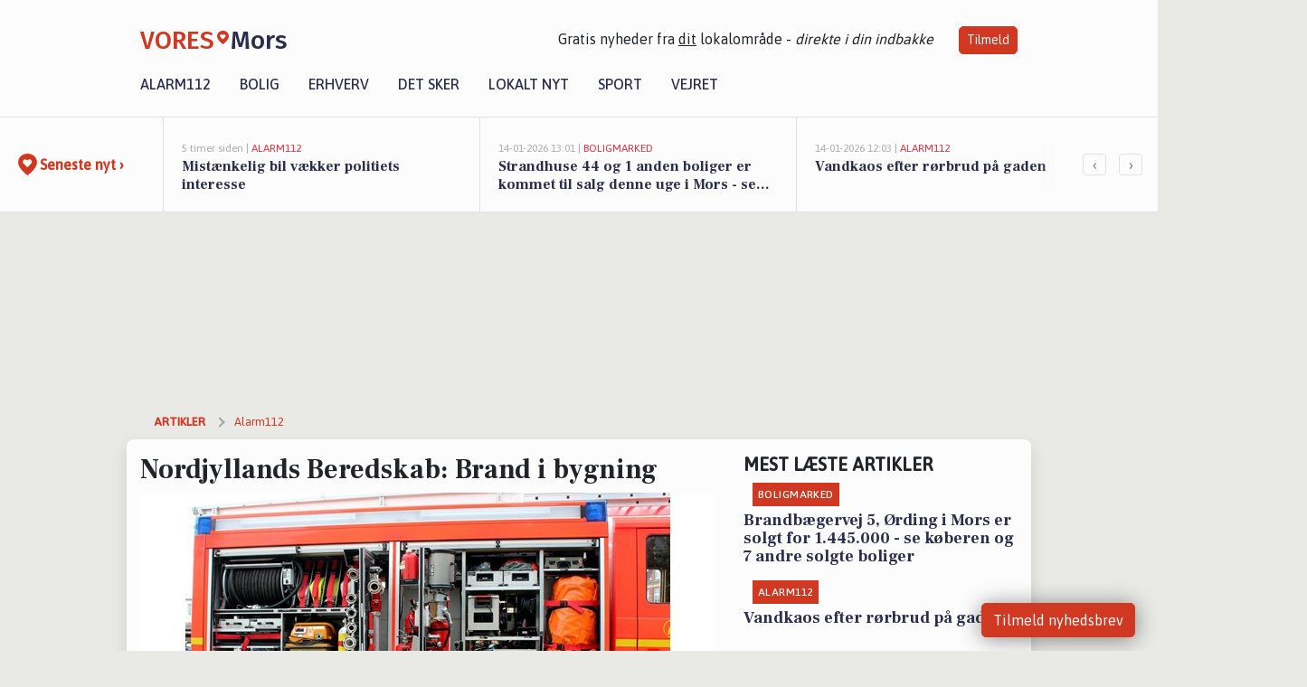

--- FILE ---
content_type: text/html; charset=utf-8
request_url: https://vores-mors.dk/a/nordjyllands-beredskab-brand-i-bygning/86da8234-51db-4bde-bdb2-5a0e120e1e2b
body_size: 19837
content:


<!DOCTYPE html>
<html lang="da">
<head>
    <meta charset="utf-8" />
    <meta name="viewport" content="width=device-width, initial-scale=1.0" />
    <title>Nordjyllands Beredskab: Brand i bygning | VORES Mors</title>
    
    <link href='https://fonts.gstatic.com' rel='preconnect' crossorigin>
<link href='https://assets.vorescdn.dk' rel='preconnect' crossorigin>
    <link rel="manifest" href="/manifest.json">
        <meta name="description" content="L&#xE6;s lokale historier fra 7900  Mors! Alt om Kultur | Bolig | Biler | Sport | Erhverv | Foreninger | D&#xF8;gnrapport | Mindeord | Tilbud " />


    <link rel="canonical" href="https://vores-mors.dk/a/nordjyllands-beredskab-brand-i-bygning/86da8234-51db-4bde-bdb2-5a0e120e1e2b">


<meta property="fb:app_id" content="603210533761694" />
    <meta property="fb:pages" content="105149541045443" />
        <meta property="og:type" content="article" />
        <meta property="og:image" content="https://assets.vorescdn.dk/vores-by/90d93e41-4238-4c7d-b56b-6ce322406a7e.jpg?width=1200&amp;height=630&amp;mode=pad&amp;bgcolor=FFFFFF&amp;scale=both" />
        <meta property="article:published_date" content="2023-12-04T19:00:45" />
        <meta property="article:author" content="Karoline Andersen" />

    <script type="application/ld+json">
        {"@context":"https://schema.org","@type":"NewsArticle","mainEntityOfPage":{"@type":"WebPage","@id":"https://vores-mors.dk/a/nordjyllands-beredskab-brand-i-bygning/86da8234-51db-4bde-bdb2-5a0e120e1e2b"},"headline":"Nordjyllands Beredskab: Brand i bygning","image":["https://assets.vorescdn.dk/vores-by/90d93e41-4238-4c7d-b56b-6ce322406a7e.jpg"],"datePublished":"2023-12-04T19:00:45","dateModified":null,"author":{"@type":"Person","name":"Karoline Andersen"},"publisher":{"@type":"Organization","name":"VORES Mors","logo":{"@type":"ImageObject","url":"https://vores-mors.dk/img/logo/site_square.png"}}}
    </script>



    <meta name="facebook-domain-verification" content="4opxinn23ssv8ts6taa80i6lf2qc1q" />

    
<link rel="icon" type="image/png" href="/img/icons/icon-152x152.png" />
<link rel="apple-touch-icon" type="image/png" href="/favicon.png" />

<link rel="preload" as="style" href="https://fonts.googleapis.com/css?family=Frank&#x2B;Ruhl&#x2B;Libre:400,700|Asap:400,500|Fira&#x2B;Sans:500|Merriweather:400&amp;display=swap">
<link href="https://fonts.googleapis.com/css?family=Frank&#x2B;Ruhl&#x2B;Libre:400,700|Asap:400,500|Fira&#x2B;Sans:500|Merriweather:400&amp;display=swap" rel="stylesheet" />

<link rel="preload" as="style" href="/dist/main.css?v=4lVlcf_nVVhS9k3-PzDma9gPCqVzZa-xwe6Z3nUGu-A">
<link rel="stylesheet" href="/dist/main.css?v=4lVlcf_nVVhS9k3-PzDma9gPCqVzZa-xwe6Z3nUGu-A" />
        <script type="text/javascript">
        window.dataLayer = window.dataLayer || [];
        window.dataLayer.push({
            dlv_page_type: "artikel_vip",
            dlv_category: "Alarm112",
            dlv_source: null
        });
    </script>

    
    
<script>
var voresConfiguration = {"modules":["floating-subscribe"],"site":{"name":"Mors","siteName":"VORES Mors","hostname":"vores-mors.dk","facebookPageId":105149541045443,"instagramHandle":"vores.nordjylland"},"bannerPlaceholder":{"salesEmail":"salg@voresdigital.dk?subject=Henvendelse fra VORES Mors","logo":"https://assets.vorescdn.dk/remote/vores-mors.dk/img/logo/site.png?width=250"},"facebookAppId":"603210533761694","googleSignInClientId":"643495767278-bqenl96m5li36d9c3e1a1ujch1giorgn.apps.googleusercontent.com","products":{"groceryPlusProductId":"832729fc-0197-4a09-a829-2ad24ec33c74"},"csrf":"CfDJ8FuIb0WNFg9DhYJimJMeEWiSjRUywCCOfW1LZytM4bH0mON_72UW0v2CmhhT-cES1LsRaaROqvDVI4ayOqQG2JlIfvJAMWmcJc8yQQQhHcapu6k9Y1ADmo0KpPt9JOpMmu6BfjyJFF0m_22cRzbyhoo","gtmId":"GTM-PMFG7C7"}
</script>

<script src="/dist/essentials-bundle.js?v=hjEg4_jAEA1nYcyRynaMY4wTMfjlzT6aiRLaBhOhzEo" defer></script>
    
<script type="text/javascript">
var utag_data = {
}
</script>
<!-- Loading script asynchronously -->
<script type="text/javascript">
    (function(a,b,c,d){
    a='//tags.tiqcdn.com/utag/jysk-fynske-medier/partners/prod/utag.js';
    b=document;c='script';d=b.createElement(c);d.src=a;d.type='text/java'+c;d.async=true;
    a=b.getElementsByTagName(c)[0];a.parentNode.insertBefore(d,a);
    })();
</script>


<script async='async' src='//macro.adnami.io/macro/hosts/adsm.macro.voresdigital.dk.js'></script>


<script src="//zrzzqdBnFEBxKXGb4.ay.delivery/manager/zrzzqdBnFEBxKXGb4" type="text/javascript" referrerpolicy="no-referrer-when-downgrade"></script>


<script>window.googletag = window.googletag || {cmd: []};</script>
<script>
    googletag.cmd.push(function(){
        googletag.pubads().setTargeting('vd_page', "vores-mors.dk");
googletag.pubads().setTargeting('vd_category', "alarm112");googletag.pubads().setTargeting('vd_type', "artikel_vip");    });
</script>
</head>
<body>
    

<div class="d-flex flex-column">
    

<header class="" id="header">
    <nav class="navbar navbar-expand-md navbar-light sticky ">
        <div class="container">
            <div class="d-flex flex-wrap align-items-center w-100 justify-content-between">
                    <a class="logo" href="/">
        <span>VORES</span><div class="logo-icon"><img alt="" src="/img/logo/homeheart.svg" aria-hidden="true" /></div><span>Mors</span>
                    </a>
                    <burger-menu></burger-menu>
                    <div class="d-none d-lg-block">
                        <span>Gratis nyheder fra <u>dit</u> lokalområde - <i>direkte i din indbakke</i></span>
                        <button onclick="vmh.showSubscribeModal('Header')" class="ml-4 btn btn-sm btn-primary">Tilmeld</button>
                    </div>
            </div>
                <div class="d-flex flex-wrap align-items-center">
                    
                    <div class="collapse navbar-collapse text-right text-md-center" id="navbarMenu">
                        <ul class="navbar-nav mr-auto mt-2 mt-lg-0">

                            <li class="nav-item">
                                <a class="nav-link" href="/alarm112">
                                    Alarm112
                                </a>
                            </li>
                            <li class="nav-item">
                                <a class="nav-link" href="/bolig">
                                    Bolig
                                </a>
                            </li>
                            <li class="nav-item" site="Site">
                                <a class="nav-link" href="/erhverv">
                                    Erhverv
                                </a>
                            </li>
                            <li class="nav-item">
                                <a class="nav-link" href="/detsker">
                                    Det sker
                                </a>
                            </li>
                            <li class="nav-item">
                                <a class="nav-link" href="/lokaltnyt">
                                    Lokalt nyt
                                </a>
                            </li>
                            <li class="nav-item">
                                <a class="nav-link" href="/sport">
                                    Sport
                                </a>
                            </li>
                            <li class="nav-item align-middle">
                                
                            </li>
                            <li class="nav-item align-middle">
                                <a class="nav-link align-items-center" href="/vejret">
                                    Vejret
                                </a>
                            </li>
                        </ul>
                    </div>
                </div>
        </div>
    </nav>
</header>
    <div class="d-flex flex-column flex-grow-1">
        <div class="flex-grow-1">
                
<div class="news-bar">
    <!-- Label section -->
    <div class="news-bar-label">
        <a class="article-icon" href="/artikler">
            <b class="news-title">Seneste nyt &rsaquo;</b>
        </a>
    </div>

    <!-- News slider section -->
    <div class="news-slider">
            <a class="article-link" href="/artikler?contentId=5bb0291d-9df9-45e0-869e-441c6019f3c5" ga-track-kpi="" data-action="click_article" data-itemid="5bb0291d-9df9-45e0-869e-441c6019f3c5" data-itemtype="Content" data-itemcategory="Alarm112" data-placement="1" data-container="news_bar_preview">
                <div class="news-bar-item" ga-track-impression="" data-itemid="5bb0291d-9df9-45e0-869e-441c6019f3c5" data-itemtype="Content" data-itemcategory="Alarm112" data-placement="1" data-container="news_bar_preview">
                    <div class="timeago">5 timer siden | </div>
                    <div class="category">Alarm112</div>
                    <b class="news-title">Mist&#xE6;nkelig bil v&#xE6;kker politiets interesse</b>
                </div>
            </a>
            <a class="article-link" href="/artikler?contentId=199517df-74b7-436a-8964-2a28fbdde229" ga-track-kpi="" data-action="click_article" data-itemid="199517df-74b7-436a-8964-2a28fbdde229" data-itemtype="Content" data-itemcategory="Boligmarked" data-placement="2" data-container="news_bar_preview">
                <div class="news-bar-item" ga-track-impression="" data-itemid="199517df-74b7-436a-8964-2a28fbdde229" data-itemtype="Content" data-itemcategory="Boligmarked" data-placement="2" data-container="news_bar_preview">
                    <div class="timeago">14-01-2026 13:01 | </div>
                    <div class="category">Boligmarked</div>
                    <b class="news-title">Strandhuse 44 og 1 anden boliger er kommet til salg denne uge i Mors - se boligerne her.</b>
                </div>
            </a>
            <a class="article-link" href="/artikler?contentId=67d25661-8a95-4df4-8343-ace1d1818983" ga-track-kpi="" data-action="click_article" data-itemid="67d25661-8a95-4df4-8343-ace1d1818983" data-itemtype="Content" data-itemcategory="Alarm112" data-placement="3" data-container="news_bar_preview">
                <div class="news-bar-item" ga-track-impression="" data-itemid="67d25661-8a95-4df4-8343-ace1d1818983" data-itemtype="Content" data-itemcategory="Alarm112" data-placement="3" data-container="news_bar_preview">
                    <div class="timeago">14-01-2026 12:03 | </div>
                    <div class="category">Alarm112</div>
                    <b class="news-title">Vandkaos efter r&#xF8;rbrud p&#xE5; gaden</b>
                </div>
            </a>
            <a class="article-link" href="/artikler?contentId=7fc56e1a-e887-4d75-aa3f-46ce3398cd38" ga-track-kpi="" data-action="click_article" data-itemid="7fc56e1a-e887-4d75-aa3f-46ce3398cd38" data-itemtype="Content" data-itemcategory="Erhverv" data-customername="Reng&#xF8;ringsfirmaet Thy ApS" data-customerid="decae33a-421d-45c6-9c91-08ddb094328d" data-businessname="RenThy Naturligvis" data-businessid="0aac762a-ae1a-4744-d553-08ddb22af0a2" data-placement="4" data-container="news_bar_preview">
                <div class="news-bar-item" ga-track-impression="" data-itemid="7fc56e1a-e887-4d75-aa3f-46ce3398cd38" data-itemtype="Content" data-itemcategory="Erhverv" data-customername="Reng&#xF8;ringsfirmaet Thy ApS" data-customerid="decae33a-421d-45c6-9c91-08ddb094328d" data-businessname="RenThy Naturligvis" data-businessid="0aac762a-ae1a-4744-d553-08ddb22af0a2" data-placement="4" data-container="news_bar_preview">
                    <div class="timeago">13-01-2026 19:00 | </div>
                    <div class="category">Erhverv</div>
                    <b class="news-title">N&#xE5;r vinteren s&#xE6;tter sine spor: Effektiv og sk&#xE5;nsom gulvvask med Edusa fra RenThyNaturligvis</b>
                </div>
            </a>
            <a class="article-link" href="/artikler?contentId=78defbb2-cfb2-415a-9542-1489d9111f91" ga-track-kpi="" data-action="click_article" data-itemid="78defbb2-cfb2-415a-9542-1489d9111f91" data-itemtype="Content" data-itemcategory="Boligmarked" data-placement="5" data-container="news_bar_preview">
                <div class="news-bar-item" ga-track-impression="" data-itemid="78defbb2-cfb2-415a-9542-1489d9111f91" data-itemtype="Content" data-itemcategory="Boligmarked" data-placement="5" data-container="news_bar_preview">
                    <div class="timeago">11-01-2026 15:01 | </div>
                    <div class="category">Boligmarked</div>
                    <b class="news-title">Brandb&#xE6;gervej 5, &#xD8;rding i Mors er solgt for 1.445.000 - se k&#xF8;beren og 7 andre solgte boliger</b>
                </div>
            </a>
            <a class="article-link" href="/artikler?contentId=8ec5136e-8670-4bf7-a2b1-ca183a2eae39" ga-track-kpi="" data-action="click_article" data-itemid="8ec5136e-8670-4bf7-a2b1-ca183a2eae39" data-itemtype="Content" data-itemcategory="Det sker" data-placement="6" data-container="news_bar_preview">
                <div class="news-bar-item" ga-track-impression="" data-itemid="8ec5136e-8670-4bf7-a2b1-ca183a2eae39" data-itemtype="Content" data-itemcategory="Det sker" data-placement="6" data-container="news_bar_preview">
                    <div class="timeago">11-01-2026 12:00 | </div>
                    <div class="category">Det sker</div>
                    <b class="news-title">Oplev sp&#xE6;ndende begivenheder p&#xE5; Mors i den kommende uge</b>
                </div>
            </a>
            <a class="article-link" href="/artikler?contentId=9812ebbe-4713-40f5-8486-99514f2ac5a1" ga-track-kpi="" data-action="click_article" data-itemid="9812ebbe-4713-40f5-8486-99514f2ac5a1" data-itemtype="Content" data-itemcategory="Alarm112" data-placement="7" data-container="news_bar_preview">
                <div class="news-bar-item" ga-track-impression="" data-itemid="9812ebbe-4713-40f5-8486-99514f2ac5a1" data-itemtype="Content" data-itemcategory="Alarm112" data-placement="7" data-container="news_bar_preview">
                    <div class="timeago">10-01-2026 23:00 | </div>
                    <div class="category">Alarm112</div>
                    <b class="news-title">Nordjyllands Beredskab: Brand i bygning</b>
                </div>
            </a>
            <a class="article-link" href="/artikler?contentId=a7d6aac7-da77-4876-9578-2fa5acd6a0f8" ga-track-kpi="" data-action="click_article" data-itemid="a7d6aac7-da77-4876-9578-2fa5acd6a0f8" data-itemtype="Content" data-itemcategory="Jobnyt" data-placement="8" data-container="news_bar_preview">
                <div class="news-bar-item" ga-track-impression="" data-itemid="a7d6aac7-da77-4876-9578-2fa5acd6a0f8" data-itemtype="Content" data-itemcategory="Jobnyt" data-placement="8" data-container="news_bar_preview">
                    <div class="timeago">10-01-2026 10:55 | </div>
                    <div class="category">Jobnyt</div>
                    <b class="news-title">Savner du nye gr&#xE6;sgange? - Her er nye ledige stillinger i Mors og omegn</b>
                </div>
            </a>
            <a class="article-link" href="/artikler?contentId=5cf98bba-74ce-4dcf-a54e-79fa941d1b4a" ga-track-kpi="" data-action="click_article" data-itemid="5cf98bba-74ce-4dcf-a54e-79fa941d1b4a" data-itemtype="Content" data-itemcategory="Erhverv" data-customername="Vesterhavskunst" data-customerid="81d0ec0f-647b-45ee-c9ae-08dab0dba58b" data-businessname="Vesterhavskunst" data-businessid="74938115-ea05-48f2-0587-08d86bc0dbf1" data-placement="9" data-container="news_bar_preview">
                <div class="news-bar-item" ga-track-impression="" data-itemid="5cf98bba-74ce-4dcf-a54e-79fa941d1b4a" data-itemtype="Content" data-itemcategory="Erhverv" data-customername="Vesterhavskunst" data-customerid="81d0ec0f-647b-45ee-c9ae-08dab0dba58b" data-businessname="Vesterhavskunst" data-businessid="74938115-ea05-48f2-0587-08d86bc0dbf1" data-placement="9" data-container="news_bar_preview">
                    <div class="timeago">10-01-2026 10:40 | </div>
                    <div class="category">Erhverv</div>
                    <b class="news-title">Afrikanske masker i ler &#x2013; kreativt kursus hos Vesterhavskunst</b>
                </div>
            </a>
            <a class="article-link" href="/artikler?contentId=b08c726f-5deb-41bd-ae22-948a9a9108b5" ga-track-kpi="" data-action="click_article" data-itemid="b08c726f-5deb-41bd-ae22-948a9a9108b5" data-itemtype="Content" data-itemcategory="Biler" data-placement="10" data-container="news_bar_preview">
                <div class="news-bar-item" ga-track-impression="" data-itemid="b08c726f-5deb-41bd-ae22-948a9a9108b5" data-itemtype="Content" data-itemcategory="Biler" data-placement="10" data-container="news_bar_preview">
                    <div class="timeago">09-01-2026 14:15 | </div>
                    <div class="category">Biler</div>
                    <b class="news-title">10 dyreste biler til salg i n&#xE6;rheden af Mors&#xF8; Kommune</b>
                </div>
            </a>
    </div>

        <!-- Navigation section -->
        <div class="news-bar-navigation">
            <button class="btn btn-outline-secondary" onclick="scrollNewsBar(-350)">&lsaquo;</button>
            <button class="btn btn-outline-secondary" onclick="scrollNewsBar(350)">&rsaquo;</button>
        </div>
</div>
            <div class="container pt-3">
                            <div class="step_sticky step_sticky_left">
    <div data-ay-manager-id="div-gpt-ad-sticky_1">
        <script type="text/javascript">
            window.ayManagerEnv = window.ayManagerEnv || { cmd : []};
            window.ayManagerEnv.cmd.push(function() {
                ayManagerEnv.display("div-gpt-ad-sticky_1");
            });
        </script>
    </div>
</div>
                            <div class="step_sticky step_sticky_right">
    <div data-ay-manager-id="div-gpt-ad-sticky_2">
        <script type="text/javascript">
            window.ayManagerEnv = window.ayManagerEnv || { cmd : []};
            window.ayManagerEnv.cmd.push(function() {
                ayManagerEnv.display("div-gpt-ad-sticky_2");
            });
        </script>
    </div>
</div>
                            
<div class="step_billboard">
    <div data-ay-manager-id="div-gpt-ad-billboard_1">
        <script type="text/javascript">
            window.ayManagerEnv = window.ayManagerEnv || { cmd : []};
            window.ayManagerEnv.cmd.push(function() {
                ayManagerEnv.display("div-gpt-ad-billboard_1");
            });
        </script>
    </div>
</div>
                

<div class="vip-page my-3">
    <div class="row">
        <div class="container">

                
    <div class="row breadcrumbs py-2">
        <div class="col">
            <ol itemscope itemtype="http://schema.org/BreadcrumbList" class="list-unstyled my-0 col d-flex">
                <li itemprop="itemListElement" itemscope itemtype="http://schema.org/ListItem">
                    <a href="/artikler" itemid="/artikler" class="section" itemscope itemtype="http://schema.org/Thing" itemprop="item">
                        <span itemprop="name">Artikler</span>
                    </a>
                    <meta itemprop="position" content="1" />
                </li>
                    <li class="" itemprop="itemListElement" itemscope itemtype="http://schema.org/ListItem">
                            <a href="/artikler/alarm112" itemid="/artikler/alarm112" itemscope itemtype="http://schema.org/Thing" itemprop="item">
                                <span itemprop="name">Alarm112</span>
                            </a>
                        <meta itemprop="position" content="2" />
                    </li>
                    <li class="sr-only" itemprop="itemListElement" itemscope itemtype="http://schema.org/ListItem">
                            <span itemid="/a/nordjyllands-beredskab-brand-i-bygning/86da8234-51db-4bde-bdb2-5a0e120e1e2b" itemscope itemtype="http://schema.org/Thing" itemprop="item">
                                <span itemprop="name">Nordjyllands Beredskab: Brand i bygning</span>
                            </span>
                        <meta itemprop="position" content="3" />
                    </li>
            </ol>
        </div>
    </div>

        </div>
    </div>


    <div class="row">
        <div class="container bg-white shadow pb-4 default-container-padding">
            <div class="row mt-3">
                <div class="col-12 col-lg-8">
                    <article id="86da8234-51db-4bde-bdb2-5a0e120e1e2b" class="odinarticle desktop" data-id="86da8234-51db-4bde-bdb2-5a0e120e1e2b"
         data-category="Alarm112" data-assets='[{"id":"90d93e41-4238-4c7d-b56b-6ce322406a7e","width":1280,"height":853}]'>
    <h1>
        Nordjyllands Beredskab: Brand i bygning
    </h1>


            <div class="cover-img-container">
                <img class="cover-img" src="https://assets.vorescdn.dk/vores-by/90d93e41-4238-4c7d-b56b-6ce322406a7e.jpg?width=635&amp;height=357&amp;mode=pad&amp;bgcolor=FFFFFF&amp;scale=both" srcset="https://assets.vorescdn.dk/vores-by/90d93e41-4238-4c7d-b56b-6ce322406a7e.jpg?width=1270&amp;height=714&amp;mode=pad&amp;bgcolor=FFFFFF&amp;scale=both 2x, https://assets.vorescdn.dk/vores-by/90d93e41-4238-4c7d-b56b-6ce322406a7e.jpg?width=635&amp;height=357&amp;mode=pad&amp;bgcolor=FFFFFF&amp;scale=both 1x" data-assetid="90d93e41-4238-4c7d-b56b-6ce322406a7e" />
               
            </div>
    <div class="col-12 d-flex editor py-2 mt-1 mb-1 border-bottom border-top pl-0 align-items-center">
            <img alt="Profilbillede" class="mr-3 flex-shrink-0 rounded-circle" width="50" height="50" data-src="https://assets.vorescdn.dk/vores-by/ba273dc3-1062-4c4a-9153-6fb2aeb8d8ca.jpg?width=50&amp;height=50&amp;mode=crop" data-srcset="https://assets.vorescdn.dk/vores-by/ba273dc3-1062-4c4a-9153-6fb2aeb8d8ca.jpg?width=100&amp;height=100&amp;mode=crop 2x, https://assets.vorescdn.dk/vores-by/ba273dc3-1062-4c4a-9153-6fb2aeb8d8ca.jpg?width=50&amp;height=50&amp;mode=crop 1x" data-assetid="ba273dc3-1062-4c4a-9153-6fb2aeb8d8ca" />
            <div class="d-flex flex-column justify-content-center">
                <span class="article-author">Karoline Andersen</span>
            </div>
            <div class="d-flex flex-wrap justify-content-end align-items-center" style="margin-left: auto;">

                
<a class="btn btn-sm btn-primary d-flex align-items-center justify-content-center" id="shareLinkBtn" style="white-space: nowrap" title="Del på Facebook" onclick="vmh.shareLink('https%3A%2F%2Fvores-mors.dk%2Fa%2Fnordjyllands-beredskab-brand-i-bygning%2F86da8234-51db-4bde-bdb2-5a0e120e1e2b')">
	Del artikel <img alt="Del på facebook" class="ml-2" style="height: 18px;width: 18px;" src="/img/icons/icon-share-white.svg" />
</a>


            </div>
    </div>
    <div class="d-flex flex-wrap justify-content-between">
            <div>
                <img src="/img/icons/clock-icon.svg" alt="dato" style="height: 11px; width: 11px" />
                <time itemprop="dateCreated datePublished"
                      datetime="2023-12-04T18:00:45Z"
                      class="text-muted">
                    Mandag d. 04. dec. 2023 - kl. 19:00
                </time>
            </div>
    </div>
    <br />

    <div class="article-content">
        
        
	

<p><strong>Dato: Mandag 4. december 2023, kl. 18:27</strong></p>

<p><strong>De kommunale redningsberedskaber har netop udsendt denne melding om udrykning nær Mors</strong></p>

<div class="border p-2 my-3" style="background-color: #f8f8f8;">
	<div class="row">
		<div class="col-auto">
			<div class="text-muted pb-2">
				KL. 18:27
			</div>

			<p>
				<strong>
					F&#xF8;rstemelding: Bygn.brand-Villa/R&#xE6;kkehus Station: Nyk&#xF8;bing Mors</strong><br />
					<small>Nordjyllands Beredskab</small>
			</p>
		</div>
	</div>
	<div class="row">
		<div class="col text-muted">
			<small><em>Kilde: <a href="http://www.odin.dk/112puls/" target="_blank" rel="noopener nofollow">www.odin.dk/112puls/</a></em></small>
		</div>
	</div>
</div>

	

<p>
    Når det lokale brandvæsen modtager en melding om en "Bygn.brand", betyder det, at der er en brand i en bygning, og det er en alvorlig nødsituation, som kræver en hurtig og koordineret reaktion fra brandvæsenet.
</p>

<p>
    <small>Alarmerne foregår typisk i koder. Vi har forsøgt at forklare koden, så du nemmere kan gennemskue hvorfor der er udrykning i byen:</small>
</p>

<p>
    <small>
    <strong>Bygn.brand: Brand i bygning</strong><br />
        <i>Når brandvæsenet ankommer til stedet, vil de undersøge bygningen og forsøge at lokalisere branden. De vil også vurdere risikoen for, at branden spreder sig til andre dele af bygningen eller til omkringliggende bygninger, og tage skridt til at begrænse branden og beskytte de omkringliggende områder.</i>
    </small>
</p>
<p>
    <small><i>Brandvæsenet vil bruge deres udstyr og taktikker til at slukke branden og redde eventuelle personer, der måtte befinde sig i bygningen. De vil også sikre, at der ikke er nogen fare for gaslækager, eksplosioner eller andre farlige situationer, der kan opstå som følge af branden.</i></small>
</p>
<p>
    <small><i>Det er vigtigt, at alle følger brandvæsenets anvisninger og holder sig væk fra området, indtil branden er under kontrol. Bygningsbrande kan være farlige og forårsage store skader, så det er vigtigt at tage dem alvorligt og give brandvæsenet plads til at udføre deres arbejde.</i></small>
</p>





    </div>
    
            <div class="d-flex flex-wrap justify-content-between">
                <small class="text-muted">Denne artikel er skrevet af Karoline Andersen og data er automatisk hentet fra eksterne kilder, herunder Beredskabsstyrelsen.</small>
            </div>


        <div class="d-flex flex-wrap justify-content-between">
                <small class="text-muted">Kilde: Beredskabsstyrelsen</small>
        </div>




        
    <div class="d-flex justify-content-center py-3 pb-5 w-100">
        <a class="b4nn3r w300_h160"
           aria-hidden="true"
           title="Reklame"
           href="https://www.mthbiler.dk/?utm_source=vores-mors.dk&amp;utm_medium=banner"
           rel="noopener nofollow"
           target="_blank"
           data-background="https://assets.vorescdn.dk/vores-by/398b1c2f-5c5b-4d7e-a399-5aac40ec924e.jpg?width=300&amp;height=160&amp;mode=crop&amp;bgcolor=FFFFFF"
           data-backgroundretina="https://assets.vorescdn.dk/vores-by/398b1c2f-5c5b-4d7e-a399-5aac40ec924e.jpg?width=600&amp;height=320&amp;mode=crop&amp;bgcolor=FFFFFF"
           data-id="957ec732-bc5e-4287-a7af-b54411089936"
           data-track="True"
           data-allowduplicates="False"
           data-onlyshowbannersfrombusinesseswithproductid="">
        </a>

</div>

</article>

                    <div class="row justify-content-center border-top py-3">
                        <div class="col-md-6 col-sm my-2">
                            <email-signup-widget 
    data-location="Article" 
    ></email-signup-widget>
                        </div>
                    </div>

                </div>
                <div class="col-12 col-lg-4 order-2 order-md-1">
                    
                        <div>
                                <h5 class="text-uppercase font-weight-bold pb-3">Mest læste artikler</h5>
        <div class="row pb-3 mb-3">
            <div class="col">
                

<a class="top-story article-link h-100" href="/a/brandbaegervej-5-oerding-i-mors-er-solgt-for-1445000-se-koeberen-og-7-andre-solgte-boliger/78defbb2-cfb2-415a-9542-1489d9111f91" ga-track-impression="" data-itemid="78defbb2-cfb2-415a-9542-1489d9111f91" data-itemtype="Content" data-itemcategory="Boligmarked" data-container="medium_article_preview" ga-track-kpi="" data-action="click_article">
    <div class="top-story-header">
        <div class="img-container">
            <div class="img-bg " data-background="https://assets.vorescdn.dk/vores-by/25d771ae-4f19-41a1-a4ef-5b2c7664cb08.jpg?width=300&amp;height=169&amp;mode=max&amp;bgcolor=FFFFFF&amp;quality=90&amp;c.focus=faces" data-backgroundretina="https://assets.vorescdn.dk/vores-by/25d771ae-4f19-41a1-a4ef-5b2c7664cb08.jpg?width=600&amp;height=338&amp;mode=max&amp;bgcolor=FFFFFF&amp;quality=90&amp;c.focus=faces" data-assetid="25d771ae-4f19-41a1-a4ef-5b2c7664cb08">
            </div>
        </div>

        <div class="categories">   
                <div class="category">Boligmarked</div>
        </div>
        
    </div>

    <h2 class="mt-3 mb-0">Brandb&#xE6;gervej 5, &#xD8;rding i Mors er solgt for 1.445.000 - se k&#xF8;beren og 7 andre solgte boliger</h2>
</a>
            </div>
        </div>
        <div class="row pb-3 mb-3">
            <div class="col">
                

<a class="top-story article-link h-100" href="/a/vandkaos-efter-roerbrud-paa-gaden/67d25661-8a95-4df4-8343-ace1d1818983" ga-track-impression="" data-itemid="67d25661-8a95-4df4-8343-ace1d1818983" data-itemtype="Content" data-itemcategory="Alarm112" data-container="medium_article_preview" ga-track-kpi="" data-action="click_article">
    <div class="top-story-header">
        <div class="img-container">
            <div class="img-bg " data-background="https://assets.vorescdn.dk:443/vores-intet-foto.png?width=300&amp;height=169&amp;mode=max&amp;bgcolor=FFFFFF&amp;quality=90&amp;c.focus=faces" data-backgroundretina="https://assets.vorescdn.dk:443/vores-intet-foto.png?width=600&amp;height=338&amp;mode=max&amp;bgcolor=FFFFFF&amp;quality=90&amp;c.focus=faces">
            </div>
        </div>

        <div class="categories">   
                <div class="category">Alarm112</div>
        </div>
        
    </div>

    <h2 class="mt-3 mb-0">Vandkaos efter r&#xF8;rbrud p&#xE5; gaden</h2>
</a>
            </div>
        </div>

                        </div>
                    
                    <div class="w-100 border-bottom py-3">
                        <a class="d-flex align-items-center cta" href="/brugerindhold/opret-lykoenskning">
                            <img class="mr-4" alt="lykønskning" src="/img/icons/icon-lykkeoenskning.svg" />
                            <span class="flex-grow-1">
                                Send en gratis lykønskning
                            </span>
                        </a>
                    </div>
                    <div class="w-100 border-bottom py-3">
                        <a class="d-flex align-items-center cta" href="/opret-mindeside">
                            <img class="mr-4" alt="mindeord" src="/img/icons/icon-mindeord.svg" />
                            <span class="flex-grow-1">
                                Opret mindeside
                            </span>
                        </a>
                    </div>
                    <div class="w-100 py-3">
                        <a class="d-flex align-items-center cta" href="/brugerindhold/opret-nyhed">
                            <img class="mr-4" alt="læserbidrag" src="/img/icons/icon-laeserbidrag.svg" />
                            <span class="flex-grow-1">
                                Indsend dit læserbidrag
                            </span>
                        </a>
                    </div>
                    <facebook-carousel data-breakpoints='{
                  "540": {
                    "slidesPerView": 2
                  },
                  "758": {
                    "slidesPerView": 3
                  },
                  "960": {
                    "slidesPerView": 1
                  }
                }'
                    data-container="facebook_post_carousel"></facebook-carousel>
                    <div class="mb-3">
                        <div class="w-100 d-flex justify-content-center border-bottom py-4">
        <div class="b4nn3r lazy w300_h160"
             data-size="w300_h160"
             data-placement=""
             data-allowplaceholder="False"
             data-onlyshowbannersfrombusinesseswithproductid="">
        </div>

</div>
                    </div>
                        
<div class="step_rectangle">
    <div data-ay-manager-id="div-gpt-ad-rectangle_1">
        <script type="text/javascript">
            window.ayManagerEnv = window.ayManagerEnv || { cmd : []};
            window.ayManagerEnv.cmd.push(function() {
                ayManagerEnv.display("div-gpt-ad-rectangle_1");
            });
        </script>
    </div>
</div>
                </div>
                    <div class="col-12 order-1 order-md-2">
                            
<div class="step_billboard">
    <div data-ay-manager-id="div-gpt-ad-billboard_2">
        <script type="text/javascript">
            window.ayManagerEnv = window.ayManagerEnv || { cmd : []};
            window.ayManagerEnv.cmd.push(function() {
                ayManagerEnv.display("div-gpt-ad-billboard_2");
            });
        </script>
    </div>
</div>
                    </div>
                <div class="col-12 order-3 order-md-3">
                    <div class="row mt-3">
                        <div class="col-12 col-lg-8">
                            
<div class="article-stream" style="padding-right: 5px; padding-left: 5px">
    
    <div class="mb-5">
        <div class="row">
            <div class="col">
                

<a class="cover-story article-link desktop" href="/a/handset-vvs-v-per-hartmann-handest-tilbyder-hjaelp-til-alle-dine-blikarbejdsbehov/df5b18d9-90d8-44fd-a380-723c00592289" ga-track-impression="" data-itemid="df5b18d9-90d8-44fd-a380-723c00592289" data-itemtype="Content" data-itemcategory="Opslagstavlen" data-customername="Handest VVS" data-customerid="57629076-90fe-462b-d2a8-08ddf06bebd2" data-businessname="Handest VVS v/ Per Hartmann Handest" data-businessid="bf785343-d7f8-4f10-3c82-08d86bc0dbee" data-container="big_article_preview" ga-track-kpi="" data-action="click_article">
    <div class="cover-story-header">
        <div class="img-container">
            <div class="img-bg img-bg-blur" style="background-image: url(https://assets.vorescdn.dk/vores-by/dead6192-1019-47ea-9a5f-0c8bc2888b56.jpg?width=630&amp;height=354&amp;mode=max&amp;bgcolor=FFFFFF);" data-assetid="dead6192-1019-47ea-9a5f-0c8bc2888b56">
            </div>
                <div class="img">
                    <img alt="Handset VVS v/ Per Hartmann Handest tilbyder hj&#xE6;lp til alle dine blikarbejdsbehov" data-src="https://assets.vorescdn.dk/vores-by/dead6192-1019-47ea-9a5f-0c8bc2888b56.jpg?width=630&amp;height=354&amp;mode=max&amp;bgcolor=FFFFFF" data-srcset="https://assets.vorescdn.dk/vores-by/dead6192-1019-47ea-9a5f-0c8bc2888b56.jpg?width=1260&amp;height=708&amp;mode=max&amp;bgcolor=FFFFFF 2x, https://assets.vorescdn.dk/vores-by/dead6192-1019-47ea-9a5f-0c8bc2888b56.jpg?width=630&amp;height=354&amp;mode=max&amp;bgcolor=FFFFFF 1x" data-assetid="dead6192-1019-47ea-9a5f-0c8bc2888b56" />
                </div>
        </div>

        <div class="categories">
                <div class="category">Sponsoreret</div>
                <div class="category">Opslagstavlen</div>
        </div>        
    </div>

    <h2 class="h1 mt-3">Handset VVS v/ Per Hartmann Handest tilbyder hj&#xE6;lp til alle dine blikarbejdsbehov</h2>
</a>
            </div>
        </div>
    </div>


    
    <div class="mb-5">
        <div class="row ">
            <div class="col-6" style="padding-right: 10px">
                

<a class="top-story article-link h-100" href="/a/mth-biler-introducerer-nye-elbiler-med-0-variabel-rente-i-danmark/c8487bec-ddb2-453d-9778-ae841355e0ec" ga-track-impression="" data-itemid="c8487bec-ddb2-453d-9778-ae841355e0ec" data-itemtype="Content" data-itemcategory="Opslagstavlen" data-customername="MTH Biler" data-customerid="36cfd9e6-210c-4a0f-1268-08de0a6e2ff9" data-businessname="MTH Biler A/S" data-businessid="145259b9-462a-4d90-61d4-08dca5f4d0b8" data-container="medium_article_preview" ga-track-kpi="" data-action="click_article">
    <div class="top-story-header">
        <div class="img-container">
            <div class="img-bg img-bg-blur" data-background="https://assets.vorescdn.dk/vores-by/9eb2d53e-8091-40af-85e5-9decdef60d89.jpg?width=300&amp;height=169&amp;mode=max&amp;bgcolor=FFFFFF&amp;quality=90" data-backgroundretina="https://assets.vorescdn.dk/vores-by/9eb2d53e-8091-40af-85e5-9decdef60d89.jpg?width=600&amp;height=338&amp;mode=max&amp;bgcolor=FFFFFF&amp;quality=90" data-assetid="9eb2d53e-8091-40af-85e5-9decdef60d89">
            </div>
                <div class="img">
                    <img alt="MTH Biler introducerer nye elbiler med 0% variabel rente i Danmark" data-src="https://assets.vorescdn.dk/vores-by/9eb2d53e-8091-40af-85e5-9decdef60d89.jpg?width=300&amp;height=169&amp;mode=max&amp;bgcolor=FFFFFF&amp;quality=90" data-srcset="https://assets.vorescdn.dk/vores-by/9eb2d53e-8091-40af-85e5-9decdef60d89.jpg?width=600&amp;height=338&amp;mode=max&amp;bgcolor=FFFFFF&amp;quality=90 2x, https://assets.vorescdn.dk/vores-by/9eb2d53e-8091-40af-85e5-9decdef60d89.jpg?width=300&amp;height=169&amp;mode=max&amp;bgcolor=FFFFFF&amp;quality=90 1x" data-assetid="9eb2d53e-8091-40af-85e5-9decdef60d89" />
                </div>
        </div>

        <div class="categories">   
                <div class="category">Sponsoreret</div>
                <div class="category">Opslagstavlen</div>
        </div>
        
    </div>

    <h2 class="mt-3 mb-0">MTH Biler introducerer nye elbiler med 0% variabel rente i Danmark</h2>
</a>
            </div>
            <div class="col-6" style="padding-left: 10px">
                

<a class="top-story article-link h-100" href="/a/gummi-ole-hjaelper-dig-med-at-forberede-bilen-til-skiferien/a8fc487f-2265-48b5-b0f2-226e8c9ff191" ga-track-impression="" data-itemid="a8fc487f-2265-48b5-b0f2-226e8c9ff191" data-itemtype="Content" data-itemcategory="Opslagstavlen" data-customername="GUMMI-OLE " data-customerid="8120127f-1e4f-4332-eeb3-08dcc699b83b" data-businessname="Gummi Ole v/ Jeppe Frost" data-businessid="13413675-22cc-487e-8640-08dbeee4ffb0" data-container="medium_article_preview" ga-track-kpi="" data-action="click_article">
    <div class="top-story-header">
        <div class="img-container">
            <div class="img-bg img-bg-blur" data-background="https://assets.vorescdn.dk/vores-by/1b4f0548-0fc8-4a77-ab1b-034e2586b9e0.jpg?width=300&amp;height=169&amp;mode=max&amp;bgcolor=FFFFFF&amp;quality=90" data-backgroundretina="https://assets.vorescdn.dk/vores-by/1b4f0548-0fc8-4a77-ab1b-034e2586b9e0.jpg?width=600&amp;height=338&amp;mode=max&amp;bgcolor=FFFFFF&amp;quality=90" data-assetid="1b4f0548-0fc8-4a77-ab1b-034e2586b9e0">
            </div>
                <div class="img">
                    <img alt="GUMMI-OLE hj&#xE6;lper dig med at forberede bilen til skiferien" data-src="https://assets.vorescdn.dk/vores-by/1b4f0548-0fc8-4a77-ab1b-034e2586b9e0.jpg?width=300&amp;height=169&amp;mode=max&amp;bgcolor=FFFFFF&amp;quality=90" data-srcset="https://assets.vorescdn.dk/vores-by/1b4f0548-0fc8-4a77-ab1b-034e2586b9e0.jpg?width=600&amp;height=338&amp;mode=max&amp;bgcolor=FFFFFF&amp;quality=90 2x, https://assets.vorescdn.dk/vores-by/1b4f0548-0fc8-4a77-ab1b-034e2586b9e0.jpg?width=300&amp;height=169&amp;mode=max&amp;bgcolor=FFFFFF&amp;quality=90 1x" data-assetid="1b4f0548-0fc8-4a77-ab1b-034e2586b9e0" />
                </div>
        </div>

        <div class="categories">   
                <div class="category">Sponsoreret</div>
                <div class="category">Opslagstavlen</div>
        </div>
        
    </div>

    <h2 class="mt-3 mb-0">GUMMI-OLE hj&#xE6;lper dig med at forberede bilen til skiferien</h2>
</a>
            </div>
        </div>
    </div>


    
    <div class="mb-5">
        <div class="row ">
            <div class="col-6" style="padding-right: 10px">
                

<a class="top-story article-link h-100" href="/a/bering-ure-kombinationen-af-elegance-og-holdbarhed/20b7f83a-b359-4608-a6e6-1054b260a16e" ga-track-impression="" data-itemid="20b7f83a-b359-4608-a6e6-1054b260a16e" data-itemtype="Content" data-itemcategory="Opslagstavlen" data-customername="Nyt Syn Br&#xF8;ndum Jeppesen " data-customerid="6abf5d4e-402b-44d8-4a1e-08dc8b9be34a" data-businessname="Nyt Syn Br&#xF8;ndum Jeppesen " data-businessid="b95d00d1-1c3f-4732-4e3d-08db8e35e8ae" data-container="medium_article_preview" ga-track-kpi="" data-action="click_article">
    <div class="top-story-header">
        <div class="img-container">
            <div class="img-bg img-bg-blur" data-background="https://assets.vorescdn.dk/vores-by/82c013cf-4022-49fd-8bbf-e144c90cd776.jpg?width=300&amp;height=169&amp;mode=max&amp;bgcolor=FFFFFF&amp;quality=90" data-backgroundretina="https://assets.vorescdn.dk/vores-by/82c013cf-4022-49fd-8bbf-e144c90cd776.jpg?width=600&amp;height=338&amp;mode=max&amp;bgcolor=FFFFFF&amp;quality=90" data-assetid="82c013cf-4022-49fd-8bbf-e144c90cd776">
            </div>
                <div class="img">
                    <img alt="Bering ure: Kombinationen af elegance og holdbarhed" data-src="https://assets.vorescdn.dk/vores-by/82c013cf-4022-49fd-8bbf-e144c90cd776.jpg?width=300&amp;height=169&amp;mode=max&amp;bgcolor=FFFFFF&amp;quality=90" data-srcset="https://assets.vorescdn.dk/vores-by/82c013cf-4022-49fd-8bbf-e144c90cd776.jpg?width=600&amp;height=338&amp;mode=max&amp;bgcolor=FFFFFF&amp;quality=90 2x, https://assets.vorescdn.dk/vores-by/82c013cf-4022-49fd-8bbf-e144c90cd776.jpg?width=300&amp;height=169&amp;mode=max&amp;bgcolor=FFFFFF&amp;quality=90 1x" data-assetid="82c013cf-4022-49fd-8bbf-e144c90cd776" />
                </div>
        </div>

        <div class="categories">   
                <div class="category">Sponsoreret</div>
                <div class="category">Opslagstavlen</div>
        </div>
        
    </div>

    <h2 class="mt-3 mb-0">Bering ure: Kombinationen af elegance og holdbarhed</h2>
</a>
            </div>
            <div class="col-6" style="padding-left: 10px">
                

<a class="top-story article-link h-100" href="/a/vind-em-semifinale-billetter-hos-skousen-thisted/f4aaef5d-d8be-40f9-b540-3b7b40b2a23e" ga-track-impression="" data-itemid="f4aaef5d-d8be-40f9-b540-3b7b40b2a23e" data-itemtype="Content" data-itemcategory="Opslagstavlen" data-customername="SKOUSEN Thisted" data-customerid="8526fc79-9cf7-42c6-dee8-08dcf75dfda1" data-businessname="Hvidevarer Thisted I/S" data-businessid="a5d9b728-7601-4a85-659b-08dca5f4d0b8" data-container="medium_article_preview" ga-track-kpi="" data-action="click_article">
    <div class="top-story-header">
        <div class="img-container">
            <div class="img-bg img-bg-blur" data-background="https://assets.vorescdn.dk/vores-by/c3804b15-c44a-4004-8297-a6f711a87690.jpg?width=300&amp;height=169&amp;mode=max&amp;bgcolor=FFFFFF&amp;quality=90" data-backgroundretina="https://assets.vorescdn.dk/vores-by/c3804b15-c44a-4004-8297-a6f711a87690.jpg?width=600&amp;height=338&amp;mode=max&amp;bgcolor=FFFFFF&amp;quality=90" data-assetid="c3804b15-c44a-4004-8297-a6f711a87690">
            </div>
                <div class="img">
                    <img alt="Vind EM-semifinale billetter hos Skousen Thisted" data-src="https://assets.vorescdn.dk/vores-by/c3804b15-c44a-4004-8297-a6f711a87690.jpg?width=300&amp;height=169&amp;mode=max&amp;bgcolor=FFFFFF&amp;quality=90" data-srcset="https://assets.vorescdn.dk/vores-by/c3804b15-c44a-4004-8297-a6f711a87690.jpg?width=600&amp;height=338&amp;mode=max&amp;bgcolor=FFFFFF&amp;quality=90 2x, https://assets.vorescdn.dk/vores-by/c3804b15-c44a-4004-8297-a6f711a87690.jpg?width=300&amp;height=169&amp;mode=max&amp;bgcolor=FFFFFF&amp;quality=90 1x" data-assetid="c3804b15-c44a-4004-8297-a6f711a87690" />
                </div>
        </div>

        <div class="categories">   
                <div class="category">Sponsoreret</div>
                <div class="category">Opslagstavlen</div>
        </div>
        
    </div>

    <h2 class="mt-3 mb-0">Vind EM-semifinale billetter hos Skousen Thisted</h2>
</a>
            </div>
        </div>
    </div>

    
    <div class="mb-5">
        <div class="row ">
            <div class="col-6" style="padding-right: 10px">
                

<a class="top-story article-link h-100" href="/a/rema-1000-nykoebing-mors-klar-med-weekendtilbud/42ac3739-1c24-4f97-b15b-1f82024d82fd" ga-track-impression="" data-itemid="42ac3739-1c24-4f97-b15b-1f82024d82fd" data-itemtype="Content" data-itemcategory="Opslagstavlen" data-customername="REMA 1000 Nyk&#xF8;bing Mors" data-customerid="c032613c-f4d1-4af3-cfd7-08dc7b4814a8" data-businessname="REMA 1000 Nyk&#xF8;bing Mors" data-businessid="b2e2fb5e-a6fd-4da9-69e0-08dbb712d028" data-container="medium_article_preview" ga-track-kpi="" data-action="click_article">
    <div class="top-story-header">
        <div class="img-container">
            <div class="img-bg img-bg-blur" data-background="https://assets.vorescdn.dk/vores-by/ab81ff0a-7256-41c7-9a4b-38f7c68131ff.jpg?width=300&amp;height=169&amp;mode=max&amp;bgcolor=FFFFFF&amp;quality=90" data-backgroundretina="https://assets.vorescdn.dk/vores-by/ab81ff0a-7256-41c7-9a4b-38f7c68131ff.jpg?width=600&amp;height=338&amp;mode=max&amp;bgcolor=FFFFFF&amp;quality=90" data-assetid="ab81ff0a-7256-41c7-9a4b-38f7c68131ff">
            </div>
                <div class="img">
                    <img alt="REMA 1000 Nyk&#xF8;bing Mors klar med weekendtilbud" data-src="https://assets.vorescdn.dk/vores-by/ab81ff0a-7256-41c7-9a4b-38f7c68131ff.jpg?width=300&amp;height=169&amp;mode=max&amp;bgcolor=FFFFFF&amp;quality=90" data-srcset="https://assets.vorescdn.dk/vores-by/ab81ff0a-7256-41c7-9a4b-38f7c68131ff.jpg?width=600&amp;height=338&amp;mode=max&amp;bgcolor=FFFFFF&amp;quality=90 2x, https://assets.vorescdn.dk/vores-by/ab81ff0a-7256-41c7-9a4b-38f7c68131ff.jpg?width=300&amp;height=169&amp;mode=max&amp;bgcolor=FFFFFF&amp;quality=90 1x" data-assetid="ab81ff0a-7256-41c7-9a4b-38f7c68131ff" />
                </div>
        </div>

        <div class="categories">   
                <div class="category">Sponsoreret</div>
                <div class="category">Opslagstavlen</div>
        </div>
        
    </div>

    <h2 class="mt-3 mb-0">REMA 1000 Nyk&#xF8;bing Mors klar med weekendtilbud</h2>
</a>
            </div>
            <div class="col-6" style="padding-left: 10px">
                

<a class="top-story article-link h-100" href="/a/vesterhavskunst-annoncerer-nyt-keramik-kursus-i-afrikanske-masker/5a8f3971-c000-4c34-83f4-e622d275819f" ga-track-impression="" data-itemid="5a8f3971-c000-4c34-83f4-e622d275819f" data-itemtype="Content" data-itemcategory="Opslagstavlen" data-customername="Vesterhavskunst" data-customerid="81d0ec0f-647b-45ee-c9ae-08dab0dba58b" data-businessname="Vesterhavskunst" data-businessid="74938115-ea05-48f2-0587-08d86bc0dbf1" data-container="medium_article_preview" ga-track-kpi="" data-action="click_article">
    <div class="top-story-header">
        <div class="img-container">
            <div class="img-bg img-bg-blur" data-background="https://assets.vorescdn.dk/vores-by/ad49e93f-9b01-43ed-9a4e-00b7a49d4442.jpg?width=300&amp;height=169&amp;mode=max&amp;bgcolor=FFFFFF&amp;quality=90" data-backgroundretina="https://assets.vorescdn.dk/vores-by/ad49e93f-9b01-43ed-9a4e-00b7a49d4442.jpg?width=600&amp;height=338&amp;mode=max&amp;bgcolor=FFFFFF&amp;quality=90" data-assetid="ad49e93f-9b01-43ed-9a4e-00b7a49d4442">
            </div>
                <div class="play-icon"></div>
        </div>

        <div class="categories">   
                <div class="category">Sponsoreret</div>
                <div class="category">Opslagstavlen</div>
        </div>
        
    </div>

    <h2 class="mt-3 mb-0">Vesterhavskunst annoncerer nyt keramik kursus i afrikanske masker</h2>
</a>
            </div>
        </div>
    </div>



        <div class="row mb-5">
            <div class="col">
                <facebook-carousel data-container="facebook_post_carousel" style="display:block; width:100%;"></facebook-carousel>
            </div>
        </div>

        <div class="row py-2 mb-5">
            <div class="col">
                
        <span class="sectionheader">Boliger til salg i Mors</span>
    <div class="row d-flex flex-wrap justify-content-between rentalproperties">
                <div class="col-12 col-sm-6 mb-3 mx-0">
                    
<div class="property">
        <div ga-track-impression="" data-itemid="997d83da-4c3c-467e-a437-00def591423d" data-itemtype="Property" data-customerid="" data-businessid="" data-placement="1" data-container="property_showcase" data-containervariant="standard">
            <a href="https://www.boliga.dk/bolig/2243970" target="_blank" rel="noopener" class="pb-4">

                <img alt="billede af boligen" data-src="https://assets.vorescdn.dk/remote/i.boliga.org/dk/550x/2243/2243970.jpg?width=640&amp;height=320&amp;mode=crop&amp;c.focus=faces" style="max-width:100%" class="pr-1" />

                <span class="rightlabel">1.595.000 kr</span>

                    <span class="rightlowerlabel">380 m<sup>2</sup></span>

                <h6 class="pt-2" style="color:#2B2D4C;font-weight:bold">Asselsvej 184 &#xD8;ster Assels, 7990 &#xD8;ster Assels</h6>
            </a>
        </div>
</div>
                </div>
                <div class="col-12 col-sm-6 mb-3 mx-0">
                    
<div class="property">
        <div ga-track-impression="" data-itemid="f49d091e-05a5-4745-bc6d-00e5fe8f46bb" data-itemtype="Property" data-customerid="" data-businessid="" data-placement="2" data-container="property_showcase" data-containervariant="standard">
            <a href="https://www.boliga.dk/bolig/2289357" target="_blank" rel="noopener" class="pb-4">

                <img alt="billede af boligen" data-src="https://assets.vorescdn.dk/remote/i.boliga.org/dk/550x/2289/2289357.jpg?width=640&amp;height=320&amp;mode=crop&amp;c.focus=faces" style="max-width:100%" class="pr-1" />

                <span class="rightlabel">795.000 kr</span>

                    <span class="rightlowerlabel">175 m<sup>2</sup></span>

                <h6 class="pt-2" style="color:#2B2D4C;font-weight:bold">N&#xF8;rvang 12 Erslev, 7950 Erslev</h6>
            </a>
        </div>
</div>
                </div>
                <div class="col-12 col-sm-6 mb-3 mx-0">
                    
<div class="property">
        <div ga-track-impression="" data-itemid="8c50656a-e8a3-44da-bc7c-0101d5fb1585" data-itemtype="Property" data-customerid="" data-businessid="" data-placement="3" data-container="property_showcase" data-containervariant="standard">
            <a href="https://www.boliga.dk/bolig/2267535" target="_blank" rel="noopener" class="pb-4">

                <img alt="billede af boligen" data-src="https://assets.vorescdn.dk/remote/i.boliga.org/dk/550x/2267/2267535.jpg?width=640&amp;height=320&amp;mode=crop&amp;c.focus=faces" style="max-width:100%" class="pr-1" />

                <span class="rightlabel">1.595.000 kr</span>

                    <span class="rightlowerlabel">154 m<sup>2</sup></span>

                <h6 class="pt-2" style="color:#2B2D4C;font-weight:bold">Klingenbergsgade 12, 7900 Nyk&#xF8;bing M</h6>
            </a>
        </div>
</div>
                </div>
                <div class="col-12 col-sm-6 mb-3 mx-0">
                    
<div class="property">
        <div ga-track-impression="" data-itemid="828dd0d7-343f-462e-8ad9-01a7d3c84535" data-itemtype="Property" data-customerid="" data-businessid="" data-placement="4" data-container="property_showcase" data-containervariant="standard">
            <a href="https://www.boliga.dk/bolig/2076880" target="_blank" rel="noopener" class="pb-4">

                <img alt="billede af boligen" data-src="https://assets.vorescdn.dk/remote/i.boliga.org/dk/550x/2076/2076880.jpg?width=640&amp;height=320&amp;mode=crop&amp;c.focus=faces" style="max-width:100%" class="pr-1" />

                <span class="rightlabel">845.000 kr</span>

                    <span class="rightlowerlabel">211 m<sup>2</sup></span>

                <h6 class="pt-2" style="color:#2B2D4C;font-weight:bold">Els&#xF8;vej 179 Fr&#xF8;slev, 7900 Nyk&#xF8;bing M</h6>
            </a>
        </div>
</div>
                </div>

            <div class="col-12 lead-form font-sans">
                <lead-form data-csrf="CfDJ8FuIb0WNFg9DhYJimJMeEWiSjRUywCCOfW1LZytM4bH0mON_72UW0v2CmhhT-cES1LsRaaROqvDVI4ayOqQG2JlIfvJAMWmcJc8yQQQhHcapu6k9Y1ADmo0KpPt9JOpMmu6BfjyJFF0m_22cRzbyhoo" data-eventsection="PropertyShowcase" />
            </div>
    </div>

            </div>
        </div>


    

    

    




    

    

    


    <div class="py-3 mb-5 border-y">
        <div class="row">
                <div class="col-6" style="padding-right: 10px">
                    <div class="w-100 d-flex justify-content-center pb-0 pt-4 pt-md-0">
        <div class="b4nn3r lazy w300_h160"
             data-size="w300_h160"
             data-placement=""
             data-allowplaceholder="False"
             data-onlyshowbannersfrombusinesseswithproductid="">
        </div>

</div>
                </div>
                <div class="col-6" style="padding-left: 10px">
                    <div class="w-100 d-flex justify-content-center pb-0 pt-4 pt-md-0">
        <div class="b4nn3r lazy w300_h160"
             data-size="w300_h160"
             data-placement=""
             data-allowplaceholder="False"
             data-onlyshowbannersfrombusinesseswithproductid="">
        </div>

</div>
                </div>
        </div>
    </div>
</div>
                        </div>

                        <div class="col-12 col-lg-4">
                                
<div class="step_rectangle">
    <div data-ay-manager-id="div-gpt-ad-rectangle_2">
        <script type="text/javascript">
            window.ayManagerEnv = window.ayManagerEnv || { cmd : []};
            window.ayManagerEnv.cmd.push(function() {
                ayManagerEnv.display("div-gpt-ad-rectangle_2");
            });
        </script>
    </div>
</div>
                        </div>
                    </div>
                    
                </div>
                <div class="col-12 order-4 order-md-4">
                    <div class="border-top">
                        <h5 class="text-uppercase py-4">Flere artikler</h5>
                        
                            
<div class="row">
        <div class="col-6 col-md-4 mb-3">
            

<a class="top-story article-link h-100" href="/a/handset-vvs-v-per-hartmann-handest-tilbyder-hjaelp-til-alle-dine-blikarbejdsbehov/df5b18d9-90d8-44fd-a380-723c00592289" ga-track-impression="" data-itemid="df5b18d9-90d8-44fd-a380-723c00592289" data-itemtype="Content" data-itemcategory="Opslagstavlen" data-customername="Handest VVS" data-customerid="57629076-90fe-462b-d2a8-08ddf06bebd2" data-businessname="Handest VVS v/ Per Hartmann Handest" data-businessid="bf785343-d7f8-4f10-3c82-08d86bc0dbee" data-container="medium_article_preview" ga-track-kpi="" data-action="click_article">
    <div class="top-story-header">
        <div class="img-container">
            <div class="img-bg img-bg-blur" data-background="https://assets.vorescdn.dk/vores-by/dead6192-1019-47ea-9a5f-0c8bc2888b56.jpg?width=300&amp;height=169&amp;mode=max&amp;bgcolor=FFFFFF&amp;quality=90" data-backgroundretina="https://assets.vorescdn.dk/vores-by/dead6192-1019-47ea-9a5f-0c8bc2888b56.jpg?width=600&amp;height=338&amp;mode=max&amp;bgcolor=FFFFFF&amp;quality=90" data-assetid="dead6192-1019-47ea-9a5f-0c8bc2888b56">
            </div>
                <div class="img">
                    <img alt="Handset VVS v/ Per Hartmann Handest tilbyder hj&#xE6;lp til alle dine blikarbejdsbehov" data-src="https://assets.vorescdn.dk/vores-by/dead6192-1019-47ea-9a5f-0c8bc2888b56.jpg?width=300&amp;height=169&amp;mode=max&amp;bgcolor=FFFFFF&amp;quality=90" data-srcset="https://assets.vorescdn.dk/vores-by/dead6192-1019-47ea-9a5f-0c8bc2888b56.jpg?width=600&amp;height=338&amp;mode=max&amp;bgcolor=FFFFFF&amp;quality=90 2x, https://assets.vorescdn.dk/vores-by/dead6192-1019-47ea-9a5f-0c8bc2888b56.jpg?width=300&amp;height=169&amp;mode=max&amp;bgcolor=FFFFFF&amp;quality=90 1x" data-assetid="dead6192-1019-47ea-9a5f-0c8bc2888b56" />
                </div>
        </div>

        <div class="categories">   
                <div class="category">Sponsoreret</div>
                <div class="category">Opslagstavlen</div>
        </div>
        
    </div>

    <h2 class="mt-3 mb-0">Handset VVS v/ Per Hartmann Handest tilbyder hj&#xE6;lp til alle dine blikarbejdsbehov</h2>
</a>
        </div>
        <div class="col-6 col-md-4 mb-3">
            

<a class="top-story article-link h-100" href="/a/naar-vinteren-saetter-sine-spor-effektiv-og-skaansom-gulvvask-med-edusa-fra-renthynaturligvis/7fc56e1a-e887-4d75-aa3f-46ce3398cd38" ga-track-impression="" data-itemid="7fc56e1a-e887-4d75-aa3f-46ce3398cd38" data-itemtype="Content" data-itemcategory="Erhverv" data-customername="Reng&#xF8;ringsfirmaet Thy ApS" data-customerid="decae33a-421d-45c6-9c91-08ddb094328d" data-businessname="RenThy Naturligvis" data-businessid="0aac762a-ae1a-4744-d553-08ddb22af0a2" data-container="medium_article_preview" ga-track-kpi="" data-action="click_article">
    <div class="top-story-header">
        <div class="img-container">
            <div class="img-bg " data-background="https://assets.vorescdn.dk/vores-by/92b4d80a-656a-43a3-8d47-c0180dcab273.jpg?width=300&amp;height=169&amp;mode=max&amp;bgcolor=FFFFFF&amp;quality=90&amp;c.focus=faces" data-backgroundretina="https://assets.vorescdn.dk/vores-by/92b4d80a-656a-43a3-8d47-c0180dcab273.jpg?width=600&amp;height=338&amp;mode=max&amp;bgcolor=FFFFFF&amp;quality=90&amp;c.focus=faces" data-assetid="92b4d80a-656a-43a3-8d47-c0180dcab273">
            </div>
        </div>

        <div class="categories">   
                <div class="category">Sponsoreret</div>
                <div class="category">Erhverv</div>
        </div>
        
    </div>

    <h2 class="mt-3 mb-0">N&#xE5;r vinteren s&#xE6;tter sine spor: Effektiv og sk&#xE5;nsom gulvvask med Edusa fra RenThyNaturligvis</h2>
</a>
        </div>
        <div class="col-6 col-md-4 mb-3">
            

<a class="top-story article-link h-100" href="/a/brandbaegervej-5-oerding-i-mors-er-solgt-for-1445000-se-koeberen-og-7-andre-solgte-boliger/78defbb2-cfb2-415a-9542-1489d9111f91" ga-track-impression="" data-itemid="78defbb2-cfb2-415a-9542-1489d9111f91" data-itemtype="Content" data-itemcategory="Boligmarked" data-container="medium_article_preview" ga-track-kpi="" data-action="click_article">
    <div class="top-story-header">
        <div class="img-container">
            <div class="img-bg " data-background="https://assets.vorescdn.dk/vores-by/25d771ae-4f19-41a1-a4ef-5b2c7664cb08.jpg?width=300&amp;height=169&amp;mode=max&amp;bgcolor=FFFFFF&amp;quality=90&amp;c.focus=faces" data-backgroundretina="https://assets.vorescdn.dk/vores-by/25d771ae-4f19-41a1-a4ef-5b2c7664cb08.jpg?width=600&amp;height=338&amp;mode=max&amp;bgcolor=FFFFFF&amp;quality=90&amp;c.focus=faces" data-assetid="25d771ae-4f19-41a1-a4ef-5b2c7664cb08">
            </div>
        </div>

        <div class="categories">   
                <div class="category">Boligmarked</div>
        </div>
        
    </div>

    <h2 class="mt-3 mb-0">Brandb&#xE6;gervej 5, &#xD8;rding i Mors er solgt for 1.445.000 - se k&#xF8;beren og 7 andre solgte boliger</h2>
</a>
        </div>
        <div class="col-6 col-md-4 mb-3">
            

<a class="top-story article-link h-100" href="/a/nordjyllands-beredskab-brand-i-bygning/9812ebbe-4713-40f5-8486-99514f2ac5a1" ga-track-impression="" data-itemid="9812ebbe-4713-40f5-8486-99514f2ac5a1" data-itemtype="Content" data-itemcategory="Alarm112" data-container="medium_article_preview" ga-track-kpi="" data-action="click_article">
    <div class="top-story-header">
        <div class="img-container">
            <div class="img-bg " data-background="https://assets.vorescdn.dk/vores-by/ec44c6be-af32-4e20-9cf7-8646f65c8534.jpg?width=300&amp;height=169&amp;mode=max&amp;bgcolor=FFFFFF&amp;quality=90&amp;c.focus=faces" data-backgroundretina="https://assets.vorescdn.dk/vores-by/ec44c6be-af32-4e20-9cf7-8646f65c8534.jpg?width=600&amp;height=338&amp;mode=max&amp;bgcolor=FFFFFF&amp;quality=90&amp;c.focus=faces" data-assetid="ec44c6be-af32-4e20-9cf7-8646f65c8534">
            </div>
        </div>

        <div class="categories">   
                <div class="category">Alarm112</div>
        </div>
        
    </div>

    <h2 class="mt-3 mb-0">Nordjyllands Beredskab: Brand i bygning</h2>
</a>
        </div>
        <div class="col-6 col-md-4 mb-3">
            

<a class="top-story article-link h-100" href="/a/savner-du-nye-graesgange-her-er-nye-ledige-stillinger-i-mors-og-omegn/a7d6aac7-da77-4876-9578-2fa5acd6a0f8" ga-track-impression="" data-itemid="a7d6aac7-da77-4876-9578-2fa5acd6a0f8" data-itemtype="Content" data-itemcategory="Jobnyt" data-container="medium_article_preview" ga-track-kpi="" data-action="click_article">
    <div class="top-story-header">
        <div class="img-container">
            <div class="img-bg " data-background="https://assets.vorescdn.dk/vores-by/7717f5dc-dc05-40c1-bf27-348f4c172fdb.jpg?width=300&amp;height=169&amp;mode=max&amp;bgcolor=FFFFFF&amp;quality=90&amp;c.focus=faces" data-backgroundretina="https://assets.vorescdn.dk/vores-by/7717f5dc-dc05-40c1-bf27-348f4c172fdb.jpg?width=600&amp;height=338&amp;mode=max&amp;bgcolor=FFFFFF&amp;quality=90&amp;c.focus=faces" data-assetid="7717f5dc-dc05-40c1-bf27-348f4c172fdb">
            </div>
        </div>

        <div class="categories">   
                <div class="category">Jobnyt</div>
        </div>
        
    </div>

    <h2 class="mt-3 mb-0">Savner du nye gr&#xE6;sgange? - Her er nye ledige stillinger i Mors og omegn</h2>
</a>
        </div>
        <div class="col-6 col-md-4 mb-3">
            

<a class="top-story article-link h-100" href="/a/10-dyreste-biler-til-salg-i-naerheden-af-morsoe-kommune/b08c726f-5deb-41bd-ae22-948a9a9108b5" ga-track-impression="" data-itemid="b08c726f-5deb-41bd-ae22-948a9a9108b5" data-itemtype="Content" data-itemcategory="Biler" data-container="medium_article_preview" ga-track-kpi="" data-action="click_article">
    <div class="top-story-header">
        <div class="img-container">
            <div class="img-bg " data-background="https://assets.vorescdn.dk/vores-by/f2036caa-4c3d-452e-b118-4140b0447240.jpg?width=300&amp;height=169&amp;mode=max&amp;bgcolor=FFFFFF&amp;quality=90&amp;c.focus=faces" data-backgroundretina="https://assets.vorescdn.dk/vores-by/f2036caa-4c3d-452e-b118-4140b0447240.jpg?width=600&amp;height=338&amp;mode=max&amp;bgcolor=FFFFFF&amp;quality=90&amp;c.focus=faces" data-assetid="f2036caa-4c3d-452e-b118-4140b0447240">
            </div>
        </div>

        <div class="categories">   
                <div class="category">Biler</div>
        </div>
        
    </div>

    <h2 class="mt-3 mb-0">10 dyreste biler til salg i n&#xE6;rheden af Mors&#xF8; Kommune</h2>
</a>
        </div>
        <div class="col-6 col-md-4 mb-3">
            

<a class="top-story article-link h-100" href="/a/bliv-kvalitetsmedarbejder-hos-kunststof-kemi-og-vaer-med-til-at-udvikle-vores-ledelsessystemer/ae6685ff-d79a-4590-8ab7-97fc4d1e8c9c" ga-track-impression="" data-itemid="ae6685ff-d79a-4590-8ab7-97fc4d1e8c9c" data-itemtype="Content" data-itemcategory="Jobnyt" data-container="medium_article_preview" ga-track-kpi="" data-action="click_article">
    <div class="top-story-header">
        <div class="img-container">
            <div class="img-bg " data-background="https://assets.vorescdn.dk/vores-by/1937b80c-4742-4bc6-8922-1fd5eeb4379b.jpg?width=300&amp;height=169&amp;mode=max&amp;bgcolor=FFFFFF&amp;quality=90&amp;c.focus=faces" data-backgroundretina="https://assets.vorescdn.dk/vores-by/1937b80c-4742-4bc6-8922-1fd5eeb4379b.jpg?width=600&amp;height=338&amp;mode=max&amp;bgcolor=FFFFFF&amp;quality=90&amp;c.focus=faces" data-assetid="1937b80c-4742-4bc6-8922-1fd5eeb4379b">
            </div>
        </div>

        <div class="categories">   
                <div class="category">Jobnyt</div>
        </div>
        
    </div>

    <h2 class="mt-3 mb-0">Bliv kvalitetsmedarbejder hos Kunststof-Kemi og v&#xE6;r med til at udvikle vores ledelsessystemer</h2>
</a>
        </div>
        <div class="col-6 col-md-4 mb-3">
            

<a class="top-story article-link h-100" href="/a/mth-biler-introducerer-nye-elbiler-med-0-variabel-rente-i-danmark/c8487bec-ddb2-453d-9778-ae841355e0ec" ga-track-impression="" data-itemid="c8487bec-ddb2-453d-9778-ae841355e0ec" data-itemtype="Content" data-itemcategory="Opslagstavlen" data-customername="MTH Biler" data-customerid="36cfd9e6-210c-4a0f-1268-08de0a6e2ff9" data-businessname="MTH Biler A/S" data-businessid="145259b9-462a-4d90-61d4-08dca5f4d0b8" data-container="medium_article_preview" ga-track-kpi="" data-action="click_article">
    <div class="top-story-header">
        <div class="img-container">
            <div class="img-bg img-bg-blur" data-background="https://assets.vorescdn.dk/vores-by/9eb2d53e-8091-40af-85e5-9decdef60d89.jpg?width=300&amp;height=169&amp;mode=max&amp;bgcolor=FFFFFF&amp;quality=90" data-backgroundretina="https://assets.vorescdn.dk/vores-by/9eb2d53e-8091-40af-85e5-9decdef60d89.jpg?width=600&amp;height=338&amp;mode=max&amp;bgcolor=FFFFFF&amp;quality=90" data-assetid="9eb2d53e-8091-40af-85e5-9decdef60d89">
            </div>
                <div class="img">
                    <img alt="MTH Biler introducerer nye elbiler med 0% variabel rente i Danmark" data-src="https://assets.vorescdn.dk/vores-by/9eb2d53e-8091-40af-85e5-9decdef60d89.jpg?width=300&amp;height=169&amp;mode=max&amp;bgcolor=FFFFFF&amp;quality=90" data-srcset="https://assets.vorescdn.dk/vores-by/9eb2d53e-8091-40af-85e5-9decdef60d89.jpg?width=600&amp;height=338&amp;mode=max&amp;bgcolor=FFFFFF&amp;quality=90 2x, https://assets.vorescdn.dk/vores-by/9eb2d53e-8091-40af-85e5-9decdef60d89.jpg?width=300&amp;height=169&amp;mode=max&amp;bgcolor=FFFFFF&amp;quality=90 1x" data-assetid="9eb2d53e-8091-40af-85e5-9decdef60d89" />
                </div>
        </div>

        <div class="categories">   
                <div class="category">Sponsoreret</div>
                <div class="category">Opslagstavlen</div>
        </div>
        
    </div>

    <h2 class="mt-3 mb-0">MTH Biler introducerer nye elbiler med 0% variabel rente i Danmark</h2>
</a>
        </div>
        <div class="col-6 col-md-4 mb-3">
            

<a class="top-story article-link h-100" href="/a/mistaenkelig-bil-vaekker-politiets-interesse/5bb0291d-9df9-45e0-869e-441c6019f3c5" ga-track-impression="" data-itemid="5bb0291d-9df9-45e0-869e-441c6019f3c5" data-itemtype="Content" data-itemcategory="Alarm112" data-container="medium_article_preview" ga-track-kpi="" data-action="click_article">
    <div class="top-story-header">
        <div class="img-container">
            <div class="img-bg " data-background="https://assets.vorescdn.dk:443/vores-intet-foto.png?width=300&amp;height=169&amp;mode=max&amp;bgcolor=FFFFFF&amp;quality=90&amp;c.focus=faces" data-backgroundretina="https://assets.vorescdn.dk:443/vores-intet-foto.png?width=600&amp;height=338&amp;mode=max&amp;bgcolor=FFFFFF&amp;quality=90&amp;c.focus=faces">
            </div>
        </div>

        <div class="categories">   
                <div class="category">Alarm112</div>
        </div>
        
    </div>

    <h2 class="mt-3 mb-0">Mist&#xE6;nkelig bil v&#xE6;kker politiets interesse</h2>
</a>
        </div>
        <div class="col-6 col-md-4 mb-3">
            

<a class="top-story article-link h-100" href="/a/gummi-ole-hjaelper-dig-med-at-forberede-bilen-til-skiferien/a8fc487f-2265-48b5-b0f2-226e8c9ff191" ga-track-impression="" data-itemid="a8fc487f-2265-48b5-b0f2-226e8c9ff191" data-itemtype="Content" data-itemcategory="Opslagstavlen" data-customername="GUMMI-OLE " data-customerid="8120127f-1e4f-4332-eeb3-08dcc699b83b" data-businessname="Gummi Ole v/ Jeppe Frost" data-businessid="13413675-22cc-487e-8640-08dbeee4ffb0" data-container="medium_article_preview" ga-track-kpi="" data-action="click_article">
    <div class="top-story-header">
        <div class="img-container">
            <div class="img-bg img-bg-blur" data-background="https://assets.vorescdn.dk/vores-by/1b4f0548-0fc8-4a77-ab1b-034e2586b9e0.jpg?width=300&amp;height=169&amp;mode=max&amp;bgcolor=FFFFFF&amp;quality=90" data-backgroundretina="https://assets.vorescdn.dk/vores-by/1b4f0548-0fc8-4a77-ab1b-034e2586b9e0.jpg?width=600&amp;height=338&amp;mode=max&amp;bgcolor=FFFFFF&amp;quality=90" data-assetid="1b4f0548-0fc8-4a77-ab1b-034e2586b9e0">
            </div>
                <div class="img">
                    <img alt="GUMMI-OLE hj&#xE6;lper dig med at forberede bilen til skiferien" data-src="https://assets.vorescdn.dk/vores-by/1b4f0548-0fc8-4a77-ab1b-034e2586b9e0.jpg?width=300&amp;height=169&amp;mode=max&amp;bgcolor=FFFFFF&amp;quality=90" data-srcset="https://assets.vorescdn.dk/vores-by/1b4f0548-0fc8-4a77-ab1b-034e2586b9e0.jpg?width=600&amp;height=338&amp;mode=max&amp;bgcolor=FFFFFF&amp;quality=90 2x, https://assets.vorescdn.dk/vores-by/1b4f0548-0fc8-4a77-ab1b-034e2586b9e0.jpg?width=300&amp;height=169&amp;mode=max&amp;bgcolor=FFFFFF&amp;quality=90 1x" data-assetid="1b4f0548-0fc8-4a77-ab1b-034e2586b9e0" />
                </div>
        </div>

        <div class="categories">   
                <div class="category">Sponsoreret</div>
                <div class="category">Opslagstavlen</div>
        </div>
        
    </div>

    <h2 class="mt-3 mb-0">GUMMI-OLE hj&#xE6;lper dig med at forberede bilen til skiferien</h2>
</a>
        </div>
        <div class="col-6 col-md-4 mb-3">
            

<a class="top-story article-link h-100" href="/a/bering-ure-kombinationen-af-elegance-og-holdbarhed/20b7f83a-b359-4608-a6e6-1054b260a16e" ga-track-impression="" data-itemid="20b7f83a-b359-4608-a6e6-1054b260a16e" data-itemtype="Content" data-itemcategory="Opslagstavlen" data-customername="Nyt Syn Br&#xF8;ndum Jeppesen " data-customerid="6abf5d4e-402b-44d8-4a1e-08dc8b9be34a" data-businessname="Nyt Syn Br&#xF8;ndum Jeppesen " data-businessid="b95d00d1-1c3f-4732-4e3d-08db8e35e8ae" data-container="medium_article_preview" ga-track-kpi="" data-action="click_article">
    <div class="top-story-header">
        <div class="img-container">
            <div class="img-bg img-bg-blur" data-background="https://assets.vorescdn.dk/vores-by/82c013cf-4022-49fd-8bbf-e144c90cd776.jpg?width=300&amp;height=169&amp;mode=max&amp;bgcolor=FFFFFF&amp;quality=90" data-backgroundretina="https://assets.vorescdn.dk/vores-by/82c013cf-4022-49fd-8bbf-e144c90cd776.jpg?width=600&amp;height=338&amp;mode=max&amp;bgcolor=FFFFFF&amp;quality=90" data-assetid="82c013cf-4022-49fd-8bbf-e144c90cd776">
            </div>
                <div class="img">
                    <img alt="Bering ure: Kombinationen af elegance og holdbarhed" data-src="https://assets.vorescdn.dk/vores-by/82c013cf-4022-49fd-8bbf-e144c90cd776.jpg?width=300&amp;height=169&amp;mode=max&amp;bgcolor=FFFFFF&amp;quality=90" data-srcset="https://assets.vorescdn.dk/vores-by/82c013cf-4022-49fd-8bbf-e144c90cd776.jpg?width=600&amp;height=338&amp;mode=max&amp;bgcolor=FFFFFF&amp;quality=90 2x, https://assets.vorescdn.dk/vores-by/82c013cf-4022-49fd-8bbf-e144c90cd776.jpg?width=300&amp;height=169&amp;mode=max&amp;bgcolor=FFFFFF&amp;quality=90 1x" data-assetid="82c013cf-4022-49fd-8bbf-e144c90cd776" />
                </div>
        </div>

        <div class="categories">   
                <div class="category">Sponsoreret</div>
                <div class="category">Opslagstavlen</div>
        </div>
        
    </div>

    <h2 class="mt-3 mb-0">Bering ure: Kombinationen af elegance og holdbarhed</h2>
</a>
        </div>
        <div class="col-6 col-md-4 mb-3">
            

<a class="top-story article-link h-100" href="/a/vind-em-semifinale-billetter-hos-skousen-thisted/f4aaef5d-d8be-40f9-b540-3b7b40b2a23e" ga-track-impression="" data-itemid="f4aaef5d-d8be-40f9-b540-3b7b40b2a23e" data-itemtype="Content" data-itemcategory="Opslagstavlen" data-customername="SKOUSEN Thisted" data-customerid="8526fc79-9cf7-42c6-dee8-08dcf75dfda1" data-businessname="Hvidevarer Thisted I/S" data-businessid="a5d9b728-7601-4a85-659b-08dca5f4d0b8" data-container="medium_article_preview" ga-track-kpi="" data-action="click_article">
    <div class="top-story-header">
        <div class="img-container">
            <div class="img-bg img-bg-blur" data-background="https://assets.vorescdn.dk/vores-by/c3804b15-c44a-4004-8297-a6f711a87690.jpg?width=300&amp;height=169&amp;mode=max&amp;bgcolor=FFFFFF&amp;quality=90" data-backgroundretina="https://assets.vorescdn.dk/vores-by/c3804b15-c44a-4004-8297-a6f711a87690.jpg?width=600&amp;height=338&amp;mode=max&amp;bgcolor=FFFFFF&amp;quality=90" data-assetid="c3804b15-c44a-4004-8297-a6f711a87690">
            </div>
                <div class="img">
                    <img alt="Vind EM-semifinale billetter hos Skousen Thisted" data-src="https://assets.vorescdn.dk/vores-by/c3804b15-c44a-4004-8297-a6f711a87690.jpg?width=300&amp;height=169&amp;mode=max&amp;bgcolor=FFFFFF&amp;quality=90" data-srcset="https://assets.vorescdn.dk/vores-by/c3804b15-c44a-4004-8297-a6f711a87690.jpg?width=600&amp;height=338&amp;mode=max&amp;bgcolor=FFFFFF&amp;quality=90 2x, https://assets.vorescdn.dk/vores-by/c3804b15-c44a-4004-8297-a6f711a87690.jpg?width=300&amp;height=169&amp;mode=max&amp;bgcolor=FFFFFF&amp;quality=90 1x" data-assetid="c3804b15-c44a-4004-8297-a6f711a87690" />
                </div>
        </div>

        <div class="categories">   
                <div class="category">Sponsoreret</div>
                <div class="category">Opslagstavlen</div>
        </div>
        
    </div>

    <h2 class="mt-3 mb-0">Vind EM-semifinale billetter hos Skousen Thisted</h2>
</a>
        </div>
        <div class="col-6 col-md-4 mb-3">
            

<a class="top-story article-link h-100" href="/a/rema-1000-nykoebing-mors-klar-med-weekendtilbud/42ac3739-1c24-4f97-b15b-1f82024d82fd" ga-track-impression="" data-itemid="42ac3739-1c24-4f97-b15b-1f82024d82fd" data-itemtype="Content" data-itemcategory="Opslagstavlen" data-customername="REMA 1000 Nyk&#xF8;bing Mors" data-customerid="c032613c-f4d1-4af3-cfd7-08dc7b4814a8" data-businessname="REMA 1000 Nyk&#xF8;bing Mors" data-businessid="b2e2fb5e-a6fd-4da9-69e0-08dbb712d028" data-container="medium_article_preview" ga-track-kpi="" data-action="click_article">
    <div class="top-story-header">
        <div class="img-container">
            <div class="img-bg img-bg-blur" data-background="https://assets.vorescdn.dk/vores-by/ab81ff0a-7256-41c7-9a4b-38f7c68131ff.jpg?width=300&amp;height=169&amp;mode=max&amp;bgcolor=FFFFFF&amp;quality=90" data-backgroundretina="https://assets.vorescdn.dk/vores-by/ab81ff0a-7256-41c7-9a4b-38f7c68131ff.jpg?width=600&amp;height=338&amp;mode=max&amp;bgcolor=FFFFFF&amp;quality=90" data-assetid="ab81ff0a-7256-41c7-9a4b-38f7c68131ff">
            </div>
                <div class="img">
                    <img alt="REMA 1000 Nyk&#xF8;bing Mors klar med weekendtilbud" data-src="https://assets.vorescdn.dk/vores-by/ab81ff0a-7256-41c7-9a4b-38f7c68131ff.jpg?width=300&amp;height=169&amp;mode=max&amp;bgcolor=FFFFFF&amp;quality=90" data-srcset="https://assets.vorescdn.dk/vores-by/ab81ff0a-7256-41c7-9a4b-38f7c68131ff.jpg?width=600&amp;height=338&amp;mode=max&amp;bgcolor=FFFFFF&amp;quality=90 2x, https://assets.vorescdn.dk/vores-by/ab81ff0a-7256-41c7-9a4b-38f7c68131ff.jpg?width=300&amp;height=169&amp;mode=max&amp;bgcolor=FFFFFF&amp;quality=90 1x" data-assetid="ab81ff0a-7256-41c7-9a4b-38f7c68131ff" />
                </div>
        </div>

        <div class="categories">   
                <div class="category">Sponsoreret</div>
                <div class="category">Opslagstavlen</div>
        </div>
        
    </div>

    <h2 class="mt-3 mb-0">REMA 1000 Nyk&#xF8;bing Mors klar med weekendtilbud</h2>
</a>
        </div>
        <div class="col-6 col-md-4 mb-3">
            

<a class="top-story article-link h-100" href="/a/vesterhavskunst-annoncerer-nyt-keramik-kursus-i-afrikanske-masker/5a8f3971-c000-4c34-83f4-e622d275819f" ga-track-impression="" data-itemid="5a8f3971-c000-4c34-83f4-e622d275819f" data-itemtype="Content" data-itemcategory="Opslagstavlen" data-customername="Vesterhavskunst" data-customerid="81d0ec0f-647b-45ee-c9ae-08dab0dba58b" data-businessname="Vesterhavskunst" data-businessid="74938115-ea05-48f2-0587-08d86bc0dbf1" data-container="medium_article_preview" ga-track-kpi="" data-action="click_article">
    <div class="top-story-header">
        <div class="img-container">
            <div class="img-bg img-bg-blur" data-background="https://assets.vorescdn.dk/vores-by/ad49e93f-9b01-43ed-9a4e-00b7a49d4442.jpg?width=300&amp;height=169&amp;mode=max&amp;bgcolor=FFFFFF&amp;quality=90" data-backgroundretina="https://assets.vorescdn.dk/vores-by/ad49e93f-9b01-43ed-9a4e-00b7a49d4442.jpg?width=600&amp;height=338&amp;mode=max&amp;bgcolor=FFFFFF&amp;quality=90" data-assetid="ad49e93f-9b01-43ed-9a4e-00b7a49d4442">
            </div>
                <div class="play-icon"></div>
        </div>

        <div class="categories">   
                <div class="category">Sponsoreret</div>
                <div class="category">Opslagstavlen</div>
        </div>
        
    </div>

    <h2 class="mt-3 mb-0">Vesterhavskunst annoncerer nyt keramik kursus i afrikanske masker</h2>
</a>
        </div>
        <div class="col-6 col-md-4 mb-3">
            

<a class="top-story article-link h-100" href="/a/nyt-fra-gummi-ole-mth-biler-moellegaardens-camping-og-4-andre/d78bb7f8-e196-4a9d-b08c-656c2905d495" ga-track-impression="" data-itemid="d78bb7f8-e196-4a9d-b08c-656c2905d495" data-itemtype="Content" data-itemcategory="Opslagstavlen" data-container="medium_article_preview" ga-track-kpi="" data-action="click_article">
    <div class="top-story-header">
        <div class="img-container">
            <div class="img-bg img-bg-blur" data-background="https://assets.vorescdn.dk:443/vores-intet-foto.png?width=300&amp;height=169&amp;mode=max&amp;bgcolor=FFFFFF&amp;quality=90" data-backgroundretina="https://assets.vorescdn.dk:443/vores-intet-foto.png?width=600&amp;height=338&amp;mode=max&amp;bgcolor=FFFFFF&amp;quality=90">
            </div>
                <div class="img">
                    <img alt="Nyt fra GUMMI-OLE , MTH Biler, M&#xF8;lleg&#xE5;rdens Camping og 4 andre" data-src="https://assets.vorescdn.dk:443/vores-intet-foto.png?width=300&amp;height=169&amp;mode=max&amp;bgcolor=FFFFFF&amp;quality=90" data-srcset="https://assets.vorescdn.dk:443/vores-intet-foto.png?width=600&amp;height=338&amp;mode=max&amp;bgcolor=FFFFFF&amp;quality=90 2x, https://assets.vorescdn.dk:443/vores-intet-foto.png?width=300&amp;height=169&amp;mode=max&amp;bgcolor=FFFFFF&amp;quality=90 1x" />
                </div>
        </div>

        <div class="categories">   
                <div class="category">Sponsoreret</div>
                <div class="category">Opslagstavlen</div>
        </div>
        
    </div>

    <h2 class="mt-3 mb-0">Nyt fra GUMMI-OLE , MTH Biler, M&#xF8;lleg&#xE5;rdens Camping og 4 andre</h2>
</a>
        </div>
</div>
                        
                    </div>
                </div>
            </div>
        </div>
    </div>
</div>


            </div>
        </div>
        


<footer class="">
    <div class="container">
        <div class="row py-4 logo">
            <div class="col d-flex justify-content-center">
                    <a href="/">
        <span>VORES</span><div class="logo-icon"><img alt="" src="/img/logo/homeheartwhite.svg" aria-hidden="true" /></div><span>Mors</span>
                    </a>
            </div>
        </div>
            <div class="row py-4">
                <div class="col d-flex justify-content-center">
                        <a class="mx-4" title="Følg os på Facebook" href="https://www.facebook.com/105149541045443" target="_blank" rel="noopener nofollow">
                            <img alt="Facebook" width="48" height="48" src="/img/icons/icon-footer-facebook.svg" />
                        </a>
                        <a class="mx-4" title="Følg os på Instagram" href="https://www.instagram.com/vores.nordjylland" target="_blank" rel="noopener nofollow">
                            <img alt="Instagram" width="48" height="48" src="/img/icons/icon-footer-instagram.svg" />
                        </a>
                    <a class="mx-4" title="Kontakt VORES Digital via email" href="https://voresdigital.dk/kontakt-os/" target="_blank" rel="noopener nofollow">
                        <img alt="Email" width="48" height="48" src="/img/icons/icon-footer-email.svg" />
                    </a>
                </div>
            </div>
            <div class="row pb-5">
                <div class="col-12 col-md-4 shortcuts">
                    <h6>Om Vores Digital</h6>
                    <ul class="list-unstyled">
                        <li class="">
                            <a href="https://voresdigital.dk">
                                Om os
                            </a>
                        </li>
                        <li>
                            <a href="/partner">For annoncører</a>
                        </li>
                        <li>
                            <a href="https://voresdigital.dk/privatlivspolitik" target="_blank" rel="noopener">Vilkår og Privatlivspolitik</a>
                        </li>
                        <li>
                            <a href="https://voresdigital.dk/kontakt-os/">Kontakt VORES Digital</a>
                        </li>
                        <li>
                            <a role="button" onclick="Didomi.preferences.show()">Administrer samtykke</a>
                        </li>
                    </ul>
                </div>
                <div class="col-12 col-md-4 shortcuts mt-4 mt-md-0">
                    <h6>Genveje</h6>
                    <ul class="list-unstyled ">
                        <li class="">
                            <a class="" href="/artikler">
                                Seneste nyt fra Mors
                            </a>
                        </li>
                        <li class="">
                            <a class="" href="/erhverv">
                                Vores lokale erhverv
                            </a>
                        </li>
                        <li>
                            <a href="/kalender">Kalenderen for Mors</a>
                        </li>
                        <li>
                            <a href="/fakta-om">Fakta om Mors</a>
                        </li>
                        <li>
                            <a href="/erhvervsprofil">Erhvervsartikler</a>
                        </li>
                        <li>
                            <a href="/vores-kommune">Mors&#xF8; Kommune</a>
                        </li>
                        <li>
                            <a href="/gratis-salgsvurdering">Få en gratis salgsvurdering</a>
                        </li>
                            
                        <li class="">
                            <a class="" href="/artikler/sponsoreret-indhold">
                                Sponsoreret indhold
                            </a>
                        </li>
                    </ul>
                </div>
                    <div class="col-12 col-md-4 stay-updated mt-4 mt-md-0">
                        <h6>Bliv opdateret</h6>
                        <email-signup-widget 
    data-location="Footer" 
    ></email-signup-widget>
                    </div>
            </div>
    </div>
    <div class=" business-info py-3">
        <div class="container">
            <div class="row ">
                <div class="col-12 col-md-4 text-center">Vores Digital © 2026</div>
                <div class="col-12 col-md-4 text-center">
                        <a class="text-white" href="https://voresdigital.dk/kontakt-os/">Kontakt VORES Digital</a>
                </div>
                <div class="col-12 col-md-4 text-center">CVR: 41179082</div>
                
            </div>
        </div>
    </div>
</footer>
    </div>
</div>



    
<script type="module" src="/dist/main-bundle.js?v=7nG4oRNse0INgBpCG_9H3_FrVdCDJpiuCs343Y_59eY" async></script>
<script nomodule src="/dist/main-es5-bundle.js?v=n5DRTioil2dL-7vm3chwahm-vVSH218lmrNyzJ61lIs" async></script>





    <div id="fb-root"></div>

    
    
    <script async defer crossorigin="anonymous" src="https://connect.facebook.net/en_US/sdk.js#xfbml=1&version=v6.0&appId=603210533761694&autoLogAppEvents=1"></script>


</body>
</html>


--- FILE ---
content_type: text/javascript
request_url: https://zrzzqdbnfebxkxgb4.ay.delivery/manager/zrzzqdBnFEBxKXGb4
body_size: 55499
content:
window.ayManagerEnv = window.ayManagerEnv || {};
window.ayManagerEnv.cmd = window.ayManagerEnv.cmd || [];

if (!window.ayManagerEnv.initialized) {
    window.ayManagerEnv.entityId = "zrzzqdBnFEBxKXGb4";
    window.ayManagerEnv.geoInfo = {"country":"US","isEUCountry":false,"isEEAOrUK":false,"city":"Columbus","continent":"NA","latitude":"39.96118","longitude":"-82.99879","postalCode":"43215","region":"Ohio","regionCode":"OH","timezone":"America/New_York"};
    window.ayManagerEnv.botInfo = {"score":99,"verified":false};
    window.ayManagerEnv.isSplitTest = false;
    window.ayManagerEnv.settings = {"placements":[{"name":"div-gpt-ad-mobile_dai_noLL","code":"div-gpt-ad-mobile_dai","adUnits":["9534d754d70d0ad884fa143b"],"placement":"#ad-container","_id":"sJvciByrhK9xnXrav","lazyLoad":false,"lazyRender":false,"conditions":["hELZjnqXDJBDp2FQZ"],"fetchTrigger":["_onConsentInitialization"],"trigger":["_onConsentInitialization"],"inject":false,"position":"afterbegin","slug":false,"style":"{}","htmlUnits":[]},{"_id":"6eqA7xQWDp7JQWjCF","name":"div-gpt-ad-billboard_dai_noLL","placement":"#ad-container","adUnits":["1cd6046fdbeb64ad93239c4b"],"code":"div-gpt-ad-billboard_dai","lazyLoad":false,"lazyRender":false,"conditions":["hELZjnqXDJBDp2FQZ"],"fetchTrigger":["_onConsentInitialization"],"trigger":["_onConsentInitialization"],"inject":false,"position":"afterbegin","slug":false,"style":"{}","htmlUnits":[]},{"_id":"wYvFNy3oEysLysDSK","name":"header_consent","adUnits":[],"placement":"head","position":"beforeend","inject":true,"lazyLoad":false,"lazyRender":false,"code":"header_consent","conditions":[],"fetchTrigger":["_onConsentInitialization"],"trigger":["_onConsentInitialization"],"slug":false,"style":"{}","htmlUnits":["hgRmSc5wzZbbSTppJ","4i2Nwo7c5AuHhgFCK"]},{"_id":"rTBnhiqgixqrampkB","name":"interstitial","placement":"head","adUnits":[],"code":"interstitial","inject":true,"lazyLoad":false,"lazyRender":false,"position":"beforeend","conditions":[],"fetchTrigger":["_onConsentInitialization"],"trigger":["_onConsentInitialization"],"slug":false,"style":"{}","htmlUnits":["27e18778f5b8aed35229d232"]},{"_id":"d67ac9efcdbd96f09c66e7ee","name":"div-gpt-ad-billboard_dai","placement":"#ad-container","adUnits":["1cd6046fdbeb64ad93239c4b"],"code":"div-gpt-ad-billboard_dai","conditions":["NTg47kEo7hwiaJcaR"],"fetchTrigger":["_onConsentInitialization"],"trigger":["_onConsentInitialization"],"inject":false,"position":"afterbegin","slug":false,"style":"{}","lazyLoad":true,"lazyRender":true,"htmlUnits":[]},{"_id":"da5fa0a69007bef296673667","name":"div-gpt-ad-rectangle_dai","placement":"#ad-container","adUnits":["5669ebec061ad64e60833f64"],"code":"div-gpt-ad-rectangle_dai","conditions":["NTg47kEo7hwiaJcaR"],"fetchTrigger":["_onConsentInitialization"],"trigger":["_onConsentInitialization"],"inject":false,"position":"afterbegin","slug":false,"style":"{}","lazyLoad":true,"lazyRender":true,"htmlUnits":[]},{"_id":"d694840aef53b05936481a2b","name":"overrides","placement":"head","adUnits":[],"inject":true,"position":"beforeend","trigger":["_onScriptLoad"],"lazyLoad":false,"lazyRender":false,"conditions":[],"fetchTrigger":["_onScriptLoad"],"code":"overrides","slug":false,"style":"{}","htmlUnits":["a7a616dc7752c85f263f7cfc","8c44a21f180b1465ec2f502f"]},{"name":"div-gpt-ad-rectangle_1","code":"div-gpt-ad-rectangle_1","adUnits":["dff77d81cfbaf2fd329aebb7"],"placement":"#ad-container","_id":"813f7213cfd7605889c24f36","conditions":["4d0c0b81fdfaf260d055cdb3"],"fetchTrigger":["_onConsentInitialization"],"trigger":["_onConsentInitialization"],"inject":false,"position":"afterbegin","slug":false,"style":"{}","lazyLoad":true,"lazyRender":true,"htmlUnits":[]},{"name":"div-gpt-ad-mobile_2","code":"div-gpt-ad-mobile_2","adUnits":["9326c2788a4e071617e396cf"],"placement":"#ad-container","_id":"9cfd5aa531c67911c0f90af5","conditions":["1fda8dc1cb72048a6280d0f5"],"fetchTrigger":["_onConsentInitialization"],"trigger":["_onConsentInitialization"],"inject":false,"position":"afterbegin","slug":false,"style":"{}","lazyLoad":true,"lazyRender":true,"htmlUnits":[]},{"name":"div-gpt-ad-billboard_3","code":"div-gpt-ad-billboard_3","adUnits":["cba033697e4b306c1b4574e7"],"placement":"#ad-container","_id":"1413d54db51b1304f3648223","conditions":["4d0c0b81fdfaf260d055cdb3"],"fetchTrigger":["_onConsentInitialization"],"trigger":["_onConsentInitialization"],"inject":false,"position":"afterbegin","slug":false,"style":"{}","lazyLoad":true,"lazyRender":true,"htmlUnits":[]},{"name":"div-gpt-ad-mobile_1","code":"div-gpt-ad-mobile_1","adUnits":["c189a89dd2ce3ac6f85b1a36"],"placement":"#ad-container","_id":"168e3df3e4f122382404af22","conditions":["1fda8dc1cb72048a6280d0f5"],"lazyLoad":false,"lazyRender":false,"fetchTrigger":["_onConsentInitialization"],"trigger":["_onConsentInitialization"],"inject":false,"position":"afterbegin","slug":false,"style":"{}","htmlUnits":[]},{"name":"div-gpt-ad-billboard_7","code":"div-gpt-ad-billboard_7","adUnits":["580e3cb2a30d020b5107d5b0"],"placement":"#ad-container","_id":"1562fb6b72c309b105c43312","conditions":["4d0c0b81fdfaf260d055cdb3"],"fetchTrigger":["_onConsentInitialization"],"trigger":["_onConsentInitialization"],"inject":false,"position":"afterbegin","slug":false,"style":"{}","lazyLoad":true,"lazyRender":true,"htmlUnits":[]},{"name":"div-gpt-ad-mobile_5","code":"div-gpt-ad-mobile_5","adUnits":["4935c013456efd3418c6ad85"],"placement":"#ad-container","_id":"66bc784becf1f72c8f831b9d","conditions":["1fda8dc1cb72048a6280d0f5"],"fetchTrigger":["_onConsentInitialization"],"trigger":["_onConsentInitialization"],"inject":false,"position":"afterbegin","slug":false,"style":"{}","lazyLoad":true,"lazyRender":true,"htmlUnits":[]},{"name":"div-gpt-ad-billboard_10","code":"div-gpt-ad-billboard_10","adUnits":["d19c0f22a39f2c37c09ef415"],"placement":"#ad-container","_id":"bdfd6371c8895c4903968263","conditions":["4d0c0b81fdfaf260d055cdb3"],"fetchTrigger":["_onConsentInitialization"],"trigger":["_onConsentInitialization"],"inject":false,"position":"afterbegin","slug":false,"style":"{}","lazyLoad":true,"lazyRender":true,"htmlUnits":[]},{"name":"div-gpt-ad-billboard_2","code":"div-gpt-ad-billboard_2","adUnits":["9737b236529ddea479495173"],"placement":"#ad-container","_id":"e9b73e09c180e5cfe7f8c3c6","conditions":["4d0c0b81fdfaf260d055cdb3"],"fetchTrigger":["_onConsentInitialization"],"trigger":["_onConsentInitialization"],"inject":false,"position":"afterbegin","slug":false,"style":"{}","lazyLoad":true,"lazyRender":true,"htmlUnits":[]},{"name":"div-gpt-ad-mobile_10","code":"div-gpt-ad-mobile_10","adUnits":["989f9d5419d02e5d633c31e1"],"placement":"#ad-container","_id":"6622687ff327f9083df52606","conditions":["1fda8dc1cb72048a6280d0f5"],"fetchTrigger":["_onConsentInitialization"],"trigger":["_onConsentInitialization"],"inject":false,"position":"afterbegin","slug":false,"style":"{}","lazyLoad":true,"lazyRender":true,"htmlUnits":[]},{"name":"div-gpt-ad-mobile_7","code":"div-gpt-ad-mobile_7","adUnits":["a374ac96573a8844b8d5b563"],"placement":"#ad-container","_id":"f055b0b6549950b2c0c79d9e","conditions":["1fda8dc1cb72048a6280d0f5"],"fetchTrigger":["_onConsentInitialization"],"trigger":["_onConsentInitialization"],"inject":false,"position":"afterbegin","slug":false,"style":"{}","lazyLoad":true,"lazyRender":true,"htmlUnits":[]},{"name":"div-gpt-ad-billboard_8","code":"div-gpt-ad-billboard_8","adUnits":["e9a6cf9d87315f2c209d6f61"],"placement":"#ad-container","_id":"86931e2c743cf0c74e1e003b","conditions":["4d0c0b81fdfaf260d055cdb3"],"fetchTrigger":["_onConsentInitialization"],"trigger":["_onConsentInitialization"],"inject":false,"position":"afterbegin","slug":false,"style":"{}","lazyLoad":true,"lazyRender":true,"htmlUnits":[]},{"name":"div-gpt-ad-mobile_9","code":"div-gpt-ad-mobile_9","adUnits":["24c907e9b860a41e36651c87"],"placement":"#ad-container","_id":"48c180d517c4318fd3ba6809","conditions":["1fda8dc1cb72048a6280d0f5"],"fetchTrigger":["_onConsentInitialization"],"trigger":["_onConsentInitialization"],"inject":false,"position":"afterbegin","slug":false,"style":"{}","lazyLoad":true,"lazyRender":true,"htmlUnits":[]},{"name":"div-gpt-ad-mobile_8","code":"div-gpt-ad-mobile_8","adUnits":["3c489d592b2d61f00dcbdd4c"],"placement":"#ad-container","_id":"f6cd0bac5c1e521ef3370ab6","conditions":["1fda8dc1cb72048a6280d0f5"],"fetchTrigger":["_onConsentInitialization"],"trigger":["_onConsentInitialization"],"inject":false,"position":"afterbegin","slug":false,"style":"{}","lazyLoad":true,"lazyRender":true,"htmlUnits":[]},{"name":"div-gpt-ad-billboard_6","code":"div-gpt-ad-billboard_6","adUnits":["8eba4e8ab6f9ec6e1a3dcd5e"],"placement":"#ad-container","_id":"6c51e14e6758ab5615ad0b42","conditions":["4d0c0b81fdfaf260d055cdb3"],"fetchTrigger":["_onConsentInitialization"],"trigger":["_onConsentInitialization"],"inject":false,"position":"afterbegin","slug":false,"style":"{}","lazyLoad":true,"lazyRender":true,"htmlUnits":[]},{"name":"div-gpt-ad-billboard_5","code":"div-gpt-ad-billboard_5","adUnits":["c8b6af1bedb371fcc3ffe38c"],"placement":"#ad-container","_id":"bc70f5cac5b35cabb1c00455","conditions":["4d0c0b81fdfaf260d055cdb3"],"fetchTrigger":["_onConsentInitialization"],"trigger":["_onConsentInitialization"],"inject":false,"position":"afterbegin","slug":false,"style":"{}","lazyLoad":true,"lazyRender":true,"htmlUnits":[]},{"name":"div-gpt-ad-sticky_1","code":"div-gpt-ad-sticky_1","adUnits":["b9f48a3a964a6cad3052b8a9"],"placement":"#ad-container","_id":"4cfc483fe77b4a7a34c201d8","conditions":[],"lazyLoad":false,"lazyRender":false,"fetchTrigger":["_onConsentInitialization"],"trigger":["_onConsentInitialization"],"inject":false,"position":"afterbegin","slug":false,"style":"{}","htmlUnits":[]},{"name":"div-gpt-ad-billboard_9","code":"div-gpt-ad-billboard_9","adUnits":["d8a809518238686b1075b866"],"placement":"#ad-container","_id":"9214928eecca0e062ec5858f","conditions":["4d0c0b81fdfaf260d055cdb3"],"fetchTrigger":["_onConsentInitialization"],"trigger":["_onConsentInitialization"],"inject":false,"position":"afterbegin","slug":false,"style":"{}","lazyLoad":true,"lazyRender":true,"htmlUnits":[]},{"name":"div-gpt-ad-mobile_4","code":"div-gpt-ad-mobile_4","adUnits":["612e03f4fc9fc3be957a4d26"],"placement":"#ad-container","_id":"08561479be7cc70fc4bd9a57","conditions":["1fda8dc1cb72048a6280d0f5"],"fetchTrigger":["_onConsentInitialization"],"trigger":["_onConsentInitialization"],"inject":false,"position":"afterbegin","slug":false,"style":"{}","lazyLoad":true,"lazyRender":true,"htmlUnits":[]},{"name":"div-gpt-ad-topscroll_mobile","code":"div-gpt-ad-topscroll_mobile","adUnits":["ee04818f43bab1c9d0b3358d"],"placement":"#ad-container","_id":"2f65c0a826695f111e36a42e","conditions":["d507a9ad62735b2664d42e70"],"lazyLoad":false,"lazyRender":false,"fetchTrigger":["_onConsentInitialization"],"trigger":["_onConsentInitialization"],"inject":false,"position":"afterbegin","slug":false,"style":"{}","htmlUnits":[]},{"name":"div-gpt-ad-mobile_6","code":"div-gpt-ad-mobile_6","adUnits":["5b722a59d7c03f643781bfd7"],"placement":"#ad-container","_id":"63613494ee964b65c496cb3d","conditions":["1fda8dc1cb72048a6280d0f5"],"fetchTrigger":["_onConsentInitialization"],"trigger":["_onConsentInitialization"],"inject":false,"position":"afterbegin","slug":false,"style":"{}","lazyLoad":true,"lazyRender":true,"htmlUnits":[]},{"name":"div-gpt-ad-mobile_3","code":"div-gpt-ad-mobile_3","adUnits":["60bd4d80a24fcffdcaee17b1"],"placement":"#ad-container","_id":"f4e974d3adf5f3f825d399b5","conditions":["1fda8dc1cb72048a6280d0f5"],"fetchTrigger":["_onConsentInitialization"],"trigger":["_onConsentInitialization"],"inject":false,"position":"afterbegin","slug":false,"style":"{}","lazyLoad":true,"lazyRender":true,"htmlUnits":[]},{"name":"div-gpt-ad-billboard_4","code":"div-gpt-ad-billboard_4","adUnits":["472df84c8d08260629c76789"],"placement":"#ad-container","_id":"efaa72c804b67683622df68e","conditions":["4d0c0b81fdfaf260d055cdb3"],"fetchTrigger":["_onConsentInitialization"],"trigger":["_onConsentInitialization"],"inject":false,"position":"afterbegin","slug":false,"style":"{}","lazyLoad":true,"lazyRender":true,"htmlUnits":[]},{"name":"div-gpt-ad-billboard_1","code":"div-gpt-ad-billboard_1","adUnits":["e5ac7fd0ee764e0cc6d7f8cb","3c6713c78bc6c602a77fbefb"],"placement":"#ad-container","_id":"d3ac9c96b1d2900e76253edd","conditions":["4d0c0b81fdfaf260d055cdb3"],"lazyLoad":false,"lazyRender":false,"fetchTrigger":["_onConsentInitialization"],"trigger":["_onConsentInitialization"],"inject":false,"position":"afterbegin","slug":false,"style":"{}","htmlUnits":[]},{"name":"div-gpt-ad-rectangle_2","code":"div-gpt-ad-rectangle_2","adUnits":["3050d019861d20c6cabeab31"],"placement":"#ad-container","_id":"cfc983c4c712be208fde7bfa","conditions":["4d0c0b81fdfaf260d055cdb3"],"fetchTrigger":["_onConsentInitialization"],"trigger":["_onConsentInitialization"],"inject":false,"position":"afterbegin","slug":false,"style":"{}","lazyLoad":true,"lazyRender":true,"htmlUnits":[]},{"name":"div-gpt-ad-topscroll_desktop","code":"div-gpt-ad-topscroll_desktop","adUnits":["1726e9979f6d8741fa526d91"],"placement":"#ad-container","_id":"e6d93cf46503f1ffa78044d3","conditions":["4bfe4ef1ad58861810e885fa"],"lazyLoad":false,"lazyRender":false,"fetchTrigger":["_onConsentInitialization"],"trigger":["_onConsentInitialization"],"inject":false,"position":"afterbegin","slug":false,"style":"{}","htmlUnits":[]},{"name":"div-gpt-ad-sticky_2","code":"div-gpt-ad-sticky_2","adUnits":["0337f0224be19b330d38d36c"],"placement":"#ad-container","_id":"5874cb636f23afe4f2ea9ad2","conditions":[],"lazyLoad":false,"lazyRender":false,"fetchTrigger":["_onConsentInitialization"],"trigger":["_onConsentInitialization"],"inject":false,"position":"afterbegin","slug":false,"style":"{}","htmlUnits":[]},{"name":"div-gpt-ad-mobile_dai","code":"div-gpt-ad-mobile_dai","adUnits":["9534d754d70d0ad884fa143b"],"placement":"#ad-container","_id":"1a946710629fc8dab1bd61d4","conditions":["NTg47kEo7hwiaJcaR"],"fetchTrigger":["_onConsentInitialization"],"trigger":["_onConsentInitialization"],"inject":false,"position":"afterbegin","slug":false,"style":"{}","lazyLoad":true,"lazyRender":true,"htmlUnits":[]},{"name":"div-gpt-ad-rectangle_3","code":"div-gpt-ad-rectangle_3","adUnits":["06c67e59f9e91b39def57e08"],"placement":"#ad-container","_id":"4af5d3fc4474621ae3e76550","conditions":["4d0c0b81fdfaf260d055cdb3"],"fetchTrigger":["_onConsentInitialization"],"trigger":["_onConsentInitialization"],"inject":false,"position":"afterbegin","slug":false,"style":"{}","lazyLoad":true,"lazyRender":true,"htmlUnits":[]},{"name":"div-gpt-ad-anchor","code":"div-gpt-ad-anchor","adUnits":["875134b563309ad6b5176597","473ac5733a750440d194da86"],"placement":"#ad-container","_id":"e1d766210745d140a0158b31","conditions":[],"fetchTrigger":["_onConsentInitialization"],"trigger":["_onConsentInitialization"],"inject":false,"position":"afterbegin","slug":false,"style":"{}","lazyLoad":true,"lazyRender":true,"htmlUnits":[]},{"name":"div-gpt-ad-rectangle_4","code":"div-gpt-ad-rectangle_4","adUnits":["f3f8d70b1c067791f37348cf"],"placement":"#ad-container","_id":"0b56ea92b10254a9f961ea1b","conditions":["4d0c0b81fdfaf260d055cdb3"],"fetchTrigger":["_onConsentInitialization"],"trigger":["_onConsentInitialization"],"inject":false,"position":"afterbegin","slug":false,"style":"{}","lazyLoad":true,"lazyRender":true,"htmlUnits":[]},{"_id":"c07fb5de3004723765d7540e","name":"stickyAnchorSlot","conditions":["afe30972ca9bd5dffd754e69"],"adUnits":[],"inject":true,"placement":"body","trigger":["_onReady"],"lazyLoad":false,"lazyRender":false,"fetchTrigger":["_onReady"],"code":"stickyAnchorSlot","position":"afterbegin","slug":false,"style":"{}","htmlUnits":["14d1474d736276afdb935124"]},{"_id":"af7a19f6c3ff5363d352b8a3","name":"header","conditions":[],"adUnits":[],"placement":"head","position":"beforeend","inject":true,"trigger":["_onScriptLoad"],"lazyLoad":false,"lazyRender":false,"fetchTrigger":["_onScriptLoad"],"code":"header","slug":false,"style":"{}","htmlUnits":["42f16b65b930c21215cb8f8b","88db43f515c9d73fdb0f8574","cdb8da98c64c2f7ec97d4b3d","9db9f6da26cfd0ea02f6e939","824a821c10b61793809dcf7a","ff4b0b6b545f9e5121fb7584","wyxuXXkbbfnK9Zndy","a3wtzZnHmDZH7YBxN"]}],"adUnits":[{"_id":"1cd6046fdbeb64ad93239c4b","name":"div-gpt-ad-billboard_dai","path":"{{ 6fc101045e6f29a3633992e8 }}billboard_dai","mediaTypes":["banner"],"sizes":["930x180","930x600","728x90","970x570","970x540","970x550"],"conditions":["rEEYAxRXznteg8LwN"],"refresh":{"refreshBasic":22,"refreshControls":["a10b59d83d63659da769ba13","54137f690668e1753ddf795a","cbd0f853af1289668ea2a8fd","5a54e21c5917c96fa18680a3"]}},{"_id":"5669ebec061ad64e60833f64","name":"div-gpt-ad-rectangle_dai","path":"{{ 6fc101045e6f29a3633992e8 }}rectangle_dai","mediaTypes":["banner"],"sizes":["300x250"],"conditions":["rEEYAxRXznteg8LwN"],"refresh":{"refreshBasic":22,"refreshControls":["a10b59d83d63659da769ba13","54137f690668e1753ddf795a","cbd0f853af1289668ea2a8fd","5a54e21c5917c96fa18680a3"]}},{"_id":"3c6713c78bc6c602a77fbefb","name":"div-gpt-ad-billboard_1","path":"{{ 6fc101045e6f29a3633992e8 }}billboard_1","mediaTypes":["banner"],"sizes":["728x90","930x180"],"conditions":["80d8efb7bf2c6f386bf62049","rEEYAxRXznteg8LwN"],"refresh":{"refreshBasic":22,"refreshControls":["a10b59d83d63659da769ba13","54137f690668e1753ddf795a","cbd0f853af1289668ea2a8fd","5a54e21c5917c96fa18680a3"]}},{"_id":"473ac5733a750440d194da86","name":"div-gpt-ad-anchor-Mobile","path":"{{ 6fc101045e6f29a3633992e8 }}anchor","mediaTypes":["banner"],"sizes":["320x80","320x50"],"conditions":["d507a9ad62735b2664d42e70","rEEYAxRXznteg8LwN"],"refresh":{"refreshBasic":22,"refreshControls":["a10b59d83d63659da769ba13","54137f690668e1753ddf795a","cbd0f853af1289668ea2a8fd","5a54e21c5917c96fa18680a3"]}},{"_id":"dff77d81cfbaf2fd329aebb7","name":"div-gpt-ad-rectangle_1","path":"{{ 6fc101045e6f29a3633992e8 }}rectangle_1","mediaTypes":["banner"],"sizes":["300x250","970x560"],"conditions":["rEEYAxRXznteg8LwN"],"refresh":{"refreshBasic":22,"refreshControls":["a10b59d83d63659da769ba13","54137f690668e1753ddf795a","cbd0f853af1289668ea2a8fd","5a54e21c5917c96fa18680a3"]}},{"_id":"9326c2788a4e071617e396cf","name":"div-gpt-ad-mobile_2","path":"{{ 6fc101045e6f29a3633992e8 }}mobile_2","mediaTypes":["banner","video - outstream"],"sizes":["320x160","320x320","300x250","300x240","300x210","300x600"],"conditions":["rEEYAxRXznteg8LwN"],"refresh":{"refreshBasic":22,"refreshControls":["a10b59d83d63659da769ba13","54137f690668e1753ddf795a","cbd0f853af1289668ea2a8fd","5a54e21c5917c96fa18680a3"]}},{"_id":"cba033697e4b306c1b4574e7","name":"div-gpt-ad-billboard_3","path":"{{ 6fc101045e6f29a3633992e8 }}billboard_3","mediaTypes":["banner"],"sizes":["930x180","930x600","970x540","970x550","970x570","728x90"],"conditions":["rEEYAxRXznteg8LwN"],"refresh":{"refreshBasic":22,"refreshControls":["a10b59d83d63659da769ba13","54137f690668e1753ddf795a","cbd0f853af1289668ea2a8fd","5a54e21c5917c96fa18680a3"]}},{"_id":"c189a89dd2ce3ac6f85b1a36","name":"div-gpt-ad-mobile_1","path":"{{ 6fc101045e6f29a3633992e8 }}mobile_1","mediaTypes":["banner"],"sizes":["320x320","300x250"],"conditions":["rEEYAxRXznteg8LwN"],"refresh":{"refreshBasic":22,"refreshControls":["a10b59d83d63659da769ba13","54137f690668e1753ddf795a","cbd0f853af1289668ea2a8fd","5a54e21c5917c96fa18680a3"]}},{"_id":"580e3cb2a30d020b5107d5b0","name":"div-gpt-ad-billboard_7","path":"{{ 6fc101045e6f29a3633992e8 }}billboard_7","mediaTypes":["banner"],"sizes":["728x90","930x180","930x600","970x540","970x550","970x570"],"conditions":["rEEYAxRXznteg8LwN"],"refresh":{"refreshBasic":22,"refreshControls":["a10b59d83d63659da769ba13","54137f690668e1753ddf795a","cbd0f853af1289668ea2a8fd","5a54e21c5917c96fa18680a3"]}},{"_id":"4935c013456efd3418c6ad85","name":"div-gpt-ad-mobile_5","path":"{{ 6fc101045e6f29a3633992e8 }}mobile_5","mediaTypes":["banner"],"sizes":["320x160","320x320","300x250","300x230","300x600","300x210","300x240"],"conditions":["rEEYAxRXznteg8LwN"],"refresh":{"refreshBasic":22,"refreshControls":["a10b59d83d63659da769ba13","54137f690668e1753ddf795a","cbd0f853af1289668ea2a8fd","5a54e21c5917c96fa18680a3"]}},{"_id":"d19c0f22a39f2c37c09ef415","name":"div-gpt-ad-billboard_10","path":"{{ 6fc101045e6f29a3633992e8 }}billboard_10","mediaTypes":["banner"],"sizes":["930x180","930x600","970x540","728x90","970x550","970x570"],"conditions":["rEEYAxRXznteg8LwN"],"refresh":{"refreshBasic":22,"refreshControls":["a10b59d83d63659da769ba13","54137f690668e1753ddf795a","cbd0f853af1289668ea2a8fd","5a54e21c5917c96fa18680a3"]}},{"_id":"9737b236529ddea479495173","name":"div-gpt-ad-billboard_2","path":"{{ 6fc101045e6f29a3633992e8 }}billboard_2","mediaTypes":["banner"],"sizes":["930x180","930x600","970x540","970x550","970x570","728x90"],"conditions":["rEEYAxRXznteg8LwN"],"refresh":{"refreshBasic":22,"refreshControls":["a10b59d83d63659da769ba13","54137f690668e1753ddf795a","cbd0f853af1289668ea2a8fd","5a54e21c5917c96fa18680a3"]}},{"_id":"989f9d5419d02e5d633c31e1","name":"div-gpt-ad-mobile_10","path":"{{ 6fc101045e6f29a3633992e8 }}mobile_10","mediaTypes":["banner"],"sizes":["320x160","320x320","300x250","300x600","300x210","300x240"],"conditions":["rEEYAxRXznteg8LwN"],"refresh":{"refreshBasic":22,"refreshControls":["a10b59d83d63659da769ba13","54137f690668e1753ddf795a","cbd0f853af1289668ea2a8fd","5a54e21c5917c96fa18680a3"]}},{"_id":"a374ac96573a8844b8d5b563","name":"div-gpt-ad-mobile_7","path":"{{ 6fc101045e6f29a3633992e8 }}mobile_7","mediaTypes":["banner"],"sizes":["320x160","320x320","300x250","300x210","300x600","300x240"],"conditions":["rEEYAxRXznteg8LwN"],"refresh":{"refreshBasic":22,"refreshControls":["a10b59d83d63659da769ba13","54137f690668e1753ddf795a","cbd0f853af1289668ea2a8fd","5a54e21c5917c96fa18680a3"]}},{"_id":"e9a6cf9d87315f2c209d6f61","name":"div-gpt-ad-billboard_8","path":"{{ 6fc101045e6f29a3633992e8 }}billboard_8","mediaTypes":["banner"],"sizes":["728x90","930x180","930x600","970x540","970x570","970x550"],"conditions":["rEEYAxRXznteg8LwN"],"refresh":{"refreshBasic":22,"refreshControls":["a10b59d83d63659da769ba13","54137f690668e1753ddf795a","cbd0f853af1289668ea2a8fd","5a54e21c5917c96fa18680a3"]}},{"_id":"24c907e9b860a41e36651c87","name":"div-gpt-ad-mobile_9","path":"{{ 6fc101045e6f29a3633992e8 }}mobile_9","mediaTypes":["banner"],"sizes":["320x160","320x320","300x250","300x600","300x210","300x240"],"conditions":["rEEYAxRXznteg8LwN"],"refresh":{"refreshBasic":22,"refreshControls":["a10b59d83d63659da769ba13","54137f690668e1753ddf795a","cbd0f853af1289668ea2a8fd","5a54e21c5917c96fa18680a3"]}},{"_id":"3c489d592b2d61f00dcbdd4c","name":"div-gpt-ad-mobile_8","path":"{{ 6fc101045e6f29a3633992e8 }}mobile_8","mediaTypes":["banner"],"sizes":["320x160","320x320","300x250","300x210","300x600","300x240"],"conditions":["rEEYAxRXznteg8LwN"],"refresh":{"refreshBasic":22,"refreshControls":["a10b59d83d63659da769ba13","54137f690668e1753ddf795a","cbd0f853af1289668ea2a8fd","5a54e21c5917c96fa18680a3"]}},{"_id":"8eba4e8ab6f9ec6e1a3dcd5e","name":"div-gpt-ad-billboard_6","path":"{{ 6fc101045e6f29a3633992e8 }}billboard_6","mediaTypes":["banner"],"sizes":["930x180","930x600","970x540","970x550","970x570","728x90"],"conditions":["rEEYAxRXznteg8LwN"],"refresh":{"refreshBasic":22,"refreshControls":["a10b59d83d63659da769ba13","54137f690668e1753ddf795a","cbd0f853af1289668ea2a8fd","5a54e21c5917c96fa18680a3"]}},{"_id":"c8b6af1bedb371fcc3ffe38c","name":"div-gpt-ad-billboard_5","path":"{{ 6fc101045e6f29a3633992e8 }}billboard_5","mediaTypes":["banner"],"sizes":["930x180","930x600","970x540","970x550","970x570","728x90"],"conditions":["rEEYAxRXznteg8LwN"],"refresh":{"refreshBasic":22,"refreshControls":["a10b59d83d63659da769ba13","54137f690668e1753ddf795a","cbd0f853af1289668ea2a8fd","5a54e21c5917c96fa18680a3"]}},{"_id":"b9f48a3a964a6cad3052b8a9","name":"div-gpt-ad-sticky_1","path":"{{ 6fc101045e6f29a3633992e8 }}sticky_1","mediaTypes":["banner"],"sizes":["160x600","300x600","300x250"],"conditions":["rEEYAxRXznteg8LwN"],"refresh":{"refreshBasic":27}},{"_id":"d8a809518238686b1075b866","name":"div-gpt-ad-billboard_9","path":"{{ 6fc101045e6f29a3633992e8 }}billboard_9","mediaTypes":["banner"],"sizes":["930x180","930x600","970x540","728x90","970x570","970x550"],"conditions":["rEEYAxRXznteg8LwN"],"refresh":{"refreshBasic":22,"refreshControls":["a10b59d83d63659da769ba13","54137f690668e1753ddf795a","cbd0f853af1289668ea2a8fd","5a54e21c5917c96fa18680a3"]}},{"_id":"612e03f4fc9fc3be957a4d26","name":"div-gpt-ad-mobile_4","path":"{{ 6fc101045e6f29a3633992e8 }}mobile_4","mediaTypes":["banner","video - outstream"],"sizes":["320x160","320x320","300x250","300x230","v320x320","300x600","300x210","300x240"],"conditions":["rEEYAxRXznteg8LwN"],"refresh":{"refreshBasic":22,"refreshControls":["a10b59d83d63659da769ba13","54137f690668e1753ddf795a","cbd0f853af1289668ea2a8fd","5a54e21c5917c96fa18680a3"]}},{"_id":"ee04818f43bab1c9d0b3358d","name":"div-gpt-ad-topscroll_mobile","path":"{{ 6fc101045e6f29a3633992e8 }}topscroll_mobile","mediaTypes":["banner"],"sizes":["1x2","300x220","300x280"],"conditions":["rEEYAxRXznteg8LwN"],"refresh":{"refreshBasic":0}},{"_id":"5b722a59d7c03f643781bfd7","name":"div-gpt-ad-mobile_6","path":"{{ 6fc101045e6f29a3633992e8 }}mobile_6","mediaTypes":["banner"],"sizes":["320x160","320x320","300x250","300x230","300x600","300x210","300x240"],"conditions":["rEEYAxRXznteg8LwN"],"refresh":{"refreshBasic":22,"refreshControls":["a10b59d83d63659da769ba13","54137f690668e1753ddf795a","cbd0f853af1289668ea2a8fd","5a54e21c5917c96fa18680a3"]}},{"_id":"60bd4d80a24fcffdcaee17b1","name":"div-gpt-ad-mobile_3","path":"{{ 6fc101045e6f29a3633992e8 }}mobile_3","mediaTypes":["banner"],"sizes":["320x160","320x320","300x250","300x230","300x240","300x210","300x600"],"conditions":["rEEYAxRXznteg8LwN"],"refresh":{"refreshBasic":22,"refreshControls":["a10b59d83d63659da769ba13","54137f690668e1753ddf795a","cbd0f853af1289668ea2a8fd","5a54e21c5917c96fa18680a3"]}},{"_id":"472df84c8d08260629c76789","name":"div-gpt-ad-billboard_4","path":"{{ 6fc101045e6f29a3633992e8 }}billboard_4","mediaTypes":["banner"],"sizes":["930x180","930x600","970x540","970x550","970x570","728x90"],"conditions":["rEEYAxRXznteg8LwN"],"refresh":{"refreshBasic":22,"refreshControls":["a10b59d83d63659da769ba13","54137f690668e1753ddf795a","cbd0f853af1289668ea2a8fd","5a54e21c5917c96fa18680a3"]}},{"_id":"e5ac7fd0ee764e0cc6d7f8cb","name":"div-gpt-ad-billboard_1_large","path":"{{ 6fc101045e6f29a3633992e8 }}billboard_1","mediaTypes":["banner"],"sizes":["930x180","970x170"],"conditions":["1183f9a2401937951e86b118","rEEYAxRXznteg8LwN"],"refresh":{"refreshBasic":22,"refreshControls":["a10b59d83d63659da769ba13","54137f690668e1753ddf795a","cbd0f853af1289668ea2a8fd","5a54e21c5917c96fa18680a3"]}},{"_id":"3050d019861d20c6cabeab31","name":"div-gpt-ad-rectangle_2","path":"{{ 6fc101045e6f29a3633992e8 }}rectangle_2","mediaTypes":["banner"],"sizes":["970x560","300x250"],"conditions":["rEEYAxRXznteg8LwN"],"refresh":{"refreshBasic":22,"refreshControls":["a10b59d83d63659da769ba13","54137f690668e1753ddf795a","cbd0f853af1289668ea2a8fd","5a54e21c5917c96fa18680a3"]}},{"_id":"1726e9979f6d8741fa526d91","name":"div-gpt-ad-topscroll_desktop","path":"{{ 6fc101045e6f29a3633992e8 }}topscroll_desktop","mediaTypes":["banner"],"sizes":["1x2","970x510"],"conditions":["rEEYAxRXznteg8LwN"],"refresh":{"refreshBasic":0}},{"_id":"0337f0224be19b330d38d36c","name":"div-gpt-ad-sticky_2","path":"{{ 6fc101045e6f29a3633992e8 }}sticky_2","mediaTypes":["banner"],"sizes":["160x600","300x600","300x250"],"conditions":["rEEYAxRXznteg8LwN"],"refresh":{"refreshBasic":30}},{"_id":"9534d754d70d0ad884fa143b","name":"div-gpt-ad-mobile_dai","path":"{{ 6fc101045e6f29a3633992e8 }}mobile_dai","mediaTypes":["banner"],"sizes":["320x160","320x320","300x250","300x230","300x240","300x210","300x600"],"conditions":["rEEYAxRXznteg8LwN"],"refresh":{"refreshBasic":22,"refreshControls":["a10b59d83d63659da769ba13","54137f690668e1753ddf795a","cbd0f853af1289668ea2a8fd","5a54e21c5917c96fa18680a3"]}},{"_id":"06c67e59f9e91b39def57e08","name":"div-gpt-ad-rectangle_3","path":"{{ 6fc101045e6f29a3633992e8 }}rectangle_3","mediaTypes":["banner"],"sizes":["300x250","970x560"],"conditions":["rEEYAxRXznteg8LwN"],"refresh":{"refreshBasic":22,"refreshControls":["a10b59d83d63659da769ba13","54137f690668e1753ddf795a","cbd0f853af1289668ea2a8fd","5a54e21c5917c96fa18680a3"]}},{"_id":"875134b563309ad6b5176597","name":"div-gpt-ad-anchor-desktop","path":"{{ 6fc101045e6f29a3633992e8 }}anchor","mediaTypes":["banner"],"sizes":["930x180","728x90"],"conditions":["4bfe4ef1ad58861810e885fa","rEEYAxRXznteg8LwN"],"refresh":{"refreshBasic":22,"refreshControls":["a10b59d83d63659da769ba13","54137f690668e1753ddf795a","cbd0f853af1289668ea2a8fd","5a54e21c5917c96fa18680a3"]}},{"_id":"f3f8d70b1c067791f37348cf","name":"div-gpt-ad-rectangle_4","path":"{{ 6fc101045e6f29a3633992e8 }}rectangle_4","mediaTypes":["banner"],"sizes":["300x250","970x250"],"conditions":["rEEYAxRXznteg8LwN"],"refresh":{"refreshBasic":22,"refreshControls":["a10b59d83d63659da769ba13","54137f690668e1753ddf795a","cbd0f853af1289668ea2a8fd","5a54e21c5917c96fa18680a3"]}}],"htmlUnits":[{"_id":"a3wtzZnHmDZH7YBxN","name":"splitVersionCode","conditions":[],"htmlCode":"<script>\n    (function () {\n        var mappedDomain = \"{{ cff772b8d56c9f28c003838d }}\";\n        var splitDomains = [\"fyens.dk\", \"boligsiden.dk\", \"fagligsenior.dk\"];\n        var isSplitDomain = splitDomains.some(function (domain) {\n            return mappedDomain && mappedDomain.indexOf(domain) !== -1;\n        });\n\n        if (!isSplitDomain) {\n            console.log(\"SN: Split test skipped for domain:\", mappedDomain);\n            return;\n        }\n\n        // Function to get the current setup from the global YM_SPLIT_TESTS object\n        function getCurrentSetup() {\n            if (window.YM_SPLIT_TESTS && window.YM_SPLIT_TESTS.selectedVariant) {\n                return window.YM_SPLIT_TESTS.selectedVariant; // Return the selected variant\n            } else {\n                return \"No variant assigned\"; // Fallback in case no variant is assigned\n            }\n        }\n\n        const currentSetup = getCurrentSetup();\n        console.log(\"SN: The lazy loading setup is:\", currentSetup);\n\n        // ready googleTag used for gpt\n        window.googletag = window.googletag || { cmd: [] };\n\n        // You can use currentSetup to conditionally load or execute setup-specific code\n        if (currentSetup === 'setup1') {\n            googletag.cmd.push(function () {\n                googletag.pubads().setTargeting('split_version', 'control');\n            });\n            console.log('SN: Lazy loading margin: Control value');\n        } else if (currentSetup === 'setup2') {\n            googletag.cmd.push(function () {\n                googletag.pubads().setTargeting('split_version', '20');\n            });\n            console.log('SN: Lazy loading margin: margin 20');\n        } else if (currentSetup === 'setup3') {\n            googletag.cmd.push(function () {\n                googletag.pubads().setTargeting('split_version', '40');\n            });\n            console.log('SN: Lazy loading margin: marign 40');\n        } else if (currentSetup === 'setup4') {\n            googletag.cmd.push(function () {\n                googletag.pubads().setTargeting('split_version', '60');\n            });\n            console.log('SN: Lazy loading margin: margin 60');\n        } else if (currentSetup === 'setup5') {\n            googletag.cmd.push(function () {\n                googletag.pubads().setTargeting('split_version', '80');\n            });\n            console.log('SN: Lazy loading margin: margin 80');\n        }\n    })();\n</script>"},{"_id":"4i2Nwo7c5AuHhgFCK","name":"browsiTag","conditions":["djXEqvhLcYBQ9jQTM","rEEYAxRXznteg8LwN"],"htmlCode":"<script id=\"browsi-tag\" src=\"//cdn.browsiprod.com/bootstrap/bootstrap.js\" data-pubkey=\"stepnetwork\" data-sitekey=\"d_mapping\" async></script>"},{"_id":"wyxuXXkbbfnK9Zndy","name":"refreshSettings","conditions":["rEEYAxRXznteg8LwN"],"htmlCode":"<script>\n(function () {\n    const config = {\n        allowSmallerSizes: true,      // Allow smaller sizes than the initial render\n        ignoreWidth: true,            // Ignore width when filtering sizes (only care about height)\n        includeAdUnits: [],           // List of ad units to include (empty = all with __ayManagerEnv__)\n        excludeAdUnits: ['div-gpt-ad-topscroll_desktop', 'div-gpt-ad-topscroll_mobile'],           // List of ad units to exclude\n    }\n    const initialRenderedSize = {};\n\n    function filterSizes(sizes, adUnitInstanceCode) {\n        const initialSize = initialRenderedSize[adUnitInstanceCode];\n        if (!initialSize) {\n            return sizes;\n        }\n        if (config.allowSmallerSizes) {\n            let ignoreWidth = config.ignoreWidth;\n            if (!ignoreWidth) {\n                // ignore width when last size is is not part of requested sizes (fluid/native)\n                ignoreWidth = sizes.every(function(size) {\n                    return size[0] !== initialSize.size[0] && size[1] !== initialSize.size[1];\n                });\n            }\n            return sizes.filter(function(size) {\n                return typeof size === 'string' ||\n                    (ignoreWidth || size[0] <= initialSize.size[0]) && size[1] <= initialSize.size[1];\n            });\n        }\n        return [initialSize.size];\n    }\n\n    window.addEventListener('assertive_logImpression', function(event) {\n        const payload = event.data.payload;\n        if (payload.unfilled || payload.sourceInternal !== 'gpt') {\n            return;\n        }\n        if (isIncludedAdUnit(payload.slotId)) {\n            if (!initialRenderedSize[payload.slotId]) {\n                const width = payload.creative_width;\n                const height = payload.creative_height;\n                if (width > 1 && height > 1) {\n                    initialRenderedSize[payload.slotId] = {\n                        size: [width, height],\n                        ignoreWidth: config.ignoreWidth,\n                    };\n                    if (config.allowSmallerSizes) {\n                        const el = document.getElementById(payload.slotId);\n                        if (el) {\n                            el.parentElement.style.minHeight = height + 'px';\n                        }\n                    }\n                }\n            }\n        }\n    });\n    pbjs.que.push(function() {\n        const existingFilterFunction = pbjs.getConfig('bidCacheFilterFunction');\n        pbjs.setConfig({\n            bidCacheFilterFunction: function(bid) {\n                if (existingFilterFunction && !existingFilterFunction(bid)) {\n                    return false;\n                }\n                if (bid.adUnitCode && isIncludedAdUnit(bid.adUnitCode)) {\n                    const initialSize = initialRenderedSize[bid.adUnitCode];\n                    if (initialSize) {\n                        // if we are not allowing smaller sizes, we only accept the last rendered size\n                        if (!config.allowSmallerSizes) {\n                            return bid.width == initialSize.size[0] && bid.height == initialSize.size[1];\n                        }\n                        // don't allow larger sizes than the last rendered size\n                        if ((!config.ignoreWidth && bid.width > initialSize.size[0]) || bid.height > initialSize.size[1]) {\n                            return false;\n                        }\n                    }\n                }\n                return true;\n            },\n        })\n    });\n    ayManagerEnv.onEvent('beforeRefresh', function(adUnitInstanceCodes) {\n        const slots = googletag.pubads().getSlots().filter(function(slot) {\n            return adUnitInstanceCodes.includes(slot.getSlotElementId()) && isIncludedAdUnit(slot.getSlotElementId());\n        });\n        slots.forEach(function(slot) {\n            const slotSizes = slot.getSizes().map(function(size) {\n                return typeof size === 'string' ? size : [size.width, size.height];\n            });\n            slot.defineSizeMapping([\n                [[0, 0], filterSizes(slotSizes, slot.getSlotElementId())]\n            ]);\n        });\n    });\n    ayManagerEnv.onEvent('prebidBeforeFetchBids', function(bidConfig) {\n        bidConfig.adUnits.forEach(function(adUnit) {\n            adUnit.mediaTypes.banner.sizes = filterSizes(adUnit.mediaTypes.banner.sizes, adUnit.code);\n        });\n    });\n    ayManagerEnv.onEvent('apsBeforeFetchBids', function(bidConfig) {\n        bidConfig.slots.forEach(function(slot) {\n            slot.sizes = filterSizes(slot.sizes, slot.slotID);\n        });\n    });\n\n    function isIncludedAdUnit(adUnitCode) {\n        if (!adUnitCode.includes('__ayManagerEnv__')) {\n            return false;\n        }\n        adUnitCode = adUnitCode.replace(/__ayManagerEnv__.+$/, '');\n        if (config.excludeAdUnits.includes(adUnitCode) || (config.includeAdUnits.length && !config.includeAdUnits.includes(adUnitCode))) {\n            return false;\n        }\n        return true;\n    }\n})();\n</script>"},{"_id":"hgRmSc5wzZbbSTppJ","name":"seenThisTag","conditions":["rEEYAxRXznteg8LwN"],"htmlCode":"<script src=\"https://storage.googleapis.com/hijs_hosting/step_network/DEV/high-impact.min.js\"></script>\n<script>\n\nwindow.highImpactJs = window.highImpactJs || { cmd: [] };\n\nfunction updateAdUnit(adUnitId, adUnitKey, config) {\n    window.highImpactJs.cmd.push(() => {\n        window.highImpactJs.setConfig({\n            plugins: ['gam'], // What adserver plugin to use\n            zIndex: 1,\n        });\n\n        // Use the config-specific peekAmount in setTemplateConfig\n        window.highImpactJs.setTemplateConfig(config.template, { peekAmount: config.peekAmount });\n\n        // Define slot with dynamic values from the config object\n        window.highImpactJs.defineSlot({\n            slot: config.slot, // The GAM ad slot name\n            template: config.template, // Which template to use\n            sizes: config.sizes, // Ad sizes\n            adUnitId: adUnitId, // Id of the ad slot wrapper div on the loaded page\n            waitForAdSignal: true, // Default is false\n        });\n    });\n}\n\n\n\n// Get the dynamic div id generated from AY, via prebid ad unit targeting info\npbjs.que.push(function() {\n  pbjs.onEvent('setTargeting', function(eventData) {\n      const options = {{ quHswwb9Q9ym65kMg }};\n      for (var adUnitId in eventData) {\n          const adUnitName = adUnitId.replace('div-gpt-ad-', '').replace(/__ayManagerEnv__.+/, '');\n          var adUnitOption = options[adUnitName];\n          if (adUnitOption) {\n            updateAdUnit(adUnitId, adUnitName, adUnitOption);\n          }\n      }\n  });\n});\n\n//CSS styling being applied and condition applied based on returned domain.\nconst currentDomain = '{{ cff772b8d56c9f28c003838d }}' || ''; // Fallback to an empty string if not defined\n\n// Define a CSS mapping for each domain\nconst cssMapping = {\n\n 'rejsespejder.dk': ` \n\n  @media (max-width: 768px) {\n    body.high-impact-topscroll-rendered .high-impact-ad-wrapper-topscroll {\n      top: -40px !important;\n    }\n  }\n    @media (min-width: 769px) {\n    body.high-impact-topscroll-rendered .high-impact-ad-wrapper-topscroll {\n      top: -80px !important;\n    }\n  }\n\n  body.high-impact-topscroll-rendered .high-impact-ad-iframe-topscroll {\n    position: relative !important;\n  }\n\n\n`,\n  'mandekogebogen.dk': `  \n    body.high-impact-topscroll-rendered {\n        padding-top: 0px !important;\n    }\n    @media (max-width: 768px) {\n        .high-impact-midscroll-rendered[data-high-impact-js=\"true\"] {\n            margin: 0px !important;\n        }\n        \n        [data-manual-placement-group=\"div-gpt-ad-mobile_dai\"]\n        .high-impact-midscroll-rendered[data-high-impact-js=\"true\"] {\n            margin-left: -30px !important;\n        }\n    }\n  `,\n  'mariasilje.dk': `\n    .high-impact-topscroll-rendered .ad-block-5,\n    .high-impact-topscroll-rendered .ad-block-6 {\n      position: absolute;\n      top: calc(80vh + 60px);\n    }\n    .high-impact-topscroll-is-hidden .ad-block-5,\n    .high-impact-topscroll-is-hidden .ad-block-6 {\n      position: fixed;\n      top: 60px;\n    }\n  `,\n  'marialottes.dk': `\n    .high-impact-topscroll-rendered .ad-block-5,\n    .high-impact-topscroll-rendered .ad-block-6 {\n      position: absolute;\n      top: calc(80vh + 60px);\n    }\n    .high-impact-topscroll-is-hidden .ad-block-5,\n    .high-impact-topscroll-is-hidden .ad-block-6 {\n      position: fixed;\n      top: 60px;\n    }\n  `,\n  'foodfanatic.dk': `\n    .high-impact-topscroll-rendered .ad-block-5,\n    .high-impact-topscroll-rendered .ad-block-6 {\n      position: absolute;\n      top: calc(80vh + 60px);\n    }\n    .high-impact-topscroll-is-hidden .ad-block-5,\n    .high-impact-topscroll-is-hidden .ad-block-6 {\n      position: fixed;\n      top: 60px;\n    }\n  `,\n  'anna-mad.dk': `\n    .high-impact-topscroll-rendered .ad-block-5,\n    .high-impact-topscroll-rendered .ad-block-6 {\n      position: absolute;\n      top: calc(80vh + 60px);\n    }\n    .high-impact-topscroll-is-hidden .ad-block-5,\n    .high-impact-topscroll-is-hidden .ad-block-6 {\n      position: fixed;\n      top: 60px;\n    }\n  `,\n  'albertestengaard.dk': `\n    .high-impact-topscroll-rendered .ad-block-5,\n    .high-impact-topscroll-rendered .ad-block-6 {\n      position: absolute;\n      top: calc(80vh + 60px); /* 80vh for topscroll, 60px for shift */\n    }\n    .high-impact-topscroll-is-hidden .ad-block-5,\n    .high-impact-topscroll-is-hidden .ad-block-6 {\n      position: fixed;\n      top: 60px;\n    }\n  `,\n  'raavareguiden.dk': `\n    .high-impact-topscroll-rendered .bde-header-builder-7150-100.bde-header-builder.bde-header-builder--sticky.bde-header-builder--sticky-scroll-slide {\n      position: relative;\n    }\n    .high-impact-topscroll-is-hidden .bde-header-builder-7150-100.bde-header-builder.bde-header-builder--sticky.bde-header-builder--sticky-scroll-slide {\n      position: fixed;\n    }\n    @media (max-width: 768px) {\n        .high-impact-midscroll-rendered[data-high-impact-js=\"true\"] {\n            margin-left: -30px;\n        }\n    }\n  `,\n  'beetrootbakery.dk': `\n    .high-impact-topscroll-rendered .annonce-block-5,\n    .high-impact-topscroll-rendered .annonce-block-6 {\n      position: absolute;\n      top: calc(80vh + 96px);\n    }\n    .high-impact-topscroll-is-hidden .annonce-block-5,\n    .high-impact-topscroll-is-hidden .annonce-block-6 {\n      position: fixed;\n      top: 96px;\n    }\n    .high-impact-topscroll-rendered [data-sticky=\"yes:shrink\"],\n    .high-impact-topscroll-rendered [data-sticky=\"fixed:shrink\"] {\n      position: absolute;\n    }\n    .high-impact-topscroll-is-hidden [data-sticky=\"yes:shrink\"],\n    .high-impact-topscroll-is-hidden [data-sticky=\"fixed:shrink\"] {\n      position: fixed;\n    }\n  `,\n    'majspassion.dk': `    \n    .high-impact-topscroll-rendered [style=\"position: fixed; z-index: 1; top: 70px; right: 10px;\"],\n    .high-impact-topscroll-rendered [style=\"position: fixed; z-index: 1; top: 70px; left: 10px;\"] {\n      position: absolute !important;\n      top: calc(80vh + 70px) !important;\n    }\n    .high-impact-topscroll-is-hidden [style=\"position: fixed; z-index: 1; top: 70px; right: 10px;\"],\n    .high-impact-topscroll-is-hidden [style=\"position: fixed; z-index: 1; top: 70px; left: 10px;\"] {\n      position: fixed !important;\n      top: 70px !important;\n    }\n    .high-impact-topscroll-rendered [data-sticky=\"yes:shrink\"],\n    .high-impact-topscroll-rendered [data-sticky=\"fixed:shrink\"] {\n      position: absolute;\n    }\n    .high-impact-topscroll-is-hidden [data-sticky=\"yes:shrink\"],\n    .high-impact-topscroll-is-hidden [data-sticky=\"fixed:shrink\"] {\n      position: fixed;\n    }\n  `,\n    'emmaolsen.dk': `\n    .high-impact-topscroll-rendered [style=\"position: fixed; z-index: 1; top: 82px; left: 10px;\"],\n    .high-impact-topscroll-rendered [style=\"position: fixed; z-index: 1; top: 82px; right: 10px;\"] {\n      position: absolute !important;\n      top: calc(80vh + 82px) !important;\n    }\n    .high-impact-topscroll-is-hidden [style=\"position: fixed; z-index: 1; top: 82px; left: 10px;\"],\n    .high-impact-topscroll-is-hidden [style=\"position: fixed; z-index: 1; top: 82px; right: 10px;\"] {\n      position: fixed !important;\n      top: 70px !important;\n    }\n    @media (min-width: 768px) {\n      .high-impact-topscroll-rendered [data-sticky=\"yes:shrink\"] {\n        position: absolute;\n        top: 140px;\n      }\n    }\n    @media (max-width: 767px) {\n      .high-impact-topscroll-rendered [data-sticky=\"yes:shrink\"] {\n        position: absolute;\n      }\n    }\n    .high-impact-topscroll-rendered [data-sticky=\"fixed:shrink\"] {\n      position: absolute;\n    }\n    .high-impact-topscroll-is-hidden [data-sticky=\"yes:shrink\"],\n    .high-impact-topscroll-is-hidden [data-sticky=\"fixed:shrink\"] {\n      position: fixed;\n      top: 0px;\n    }\n  `,\n  'mmm.dk': `  \n    @media (max-width: 768px) {\n        [data-manual-placement-group=\"div-gpt-ad-mobile_dai\"]\n        .high-impact-midscroll-rendered[data-high-impact-js=\"true\"] {\n            margin-left: -20px !important;\n        }\n    }\n  `,\n    'rejsespejder.kps-dev.com': `  \n    /* placeholder */\n  `,\n  // Add more domains and corresponding CSS styles as needed\n};\n\n// Function to inject the CSS for the current domain\nfunction injectCSS(css) {\n  const style = document.createElement('style');\n  style.type = 'text/css';\n  style.innerHTML = css;\n  document.head.appendChild(style);\n}\n\n// Apply the CSS if the current domain matches one in the mapping\nif (cssMapping[currentDomain]) {\n  injectCSS(cssMapping[currentDomain]);\n}\n\n</script>"},{"_id":"8c44a21f180b1465ec2f502f","name":"override_mit-byggeri.dk","conditions":["e3c998c68a1519bd54fbaba2","rEEYAxRXznteg8LwN"],"htmlCode":"<style>\r\n@media (min-width: 1520px) {\r\n    #left-sidebar, #right-sidebar {\r\n        min-width: 348px !important;\r\n    }\r\n    body .grid-container, body #content {\r\n        max-width: 2200px;\r\n    }\r\n}\r\n</style>"},{"_id":"27e18778f5b8aed35229d232","name":"interstitial","conditions":["rEEYAxRXznteg8LwN","c7d0460ec732e5fc190b9e8b","4cT2WpYW5hCFBRhsW"],"htmlCode":"<script type=\"text/javascript\">\n    googletag.cmd.push(function() {\n        var interstitialSlot = googletag.defineOutOfPageSlot('{{ 6fc101045e6f29a3633992e8 }}interstitial', googletag.enums.OutOfPageFormat.INTERSTITIAL);\n        if (interstitialSlot) {\n            interstitialSlot.addService(googletag.pubads());\n            googletag.pubads().refresh([interstitialSlot]);\n        }\n    });\n</script>"},{"_id":"a7a616dc7752c85f263f7cfc","name":"override_bloggerspace","conditions":["e21e90e2e36697dde461b10d","rEEYAxRXznteg8LwN"],"htmlCode":"<style>\r\n  @media (max-width: 1250px) {\r\n    #div-gpt-ad-sticky_1,\r\n    #div-gpt-ad-sticky_2 {\r\n      display: none;\r\n    }\r\n  }\r\n  @media (min-width: 1250px) {\r\n    #div-gpt-ad-sticky_1,\r\n    #div-gpt-ad-sticky_2 {\r\n      max-width: 160px;\r\n    }\r\n  }\r\n  @media (min-width: 1530px) {\r\n    #div-gpt-ad-sticky_1,\r\n    #div-gpt-ad-sticky_2 {\r\n      max-width: 300px;\r\n    }\r\n  }\r\n</style>"},{"_id":"14d1474d736276afdb935124","name":"stickyAnchorSlot","conditions":["rEEYAxRXznteg8LwN"],"htmlCode":"<div id=\"aymStickyFooter\" class=\"empty\">\r\n    <div data-ay-manager-id=\"div-gpt-ad-anchor\">\r\n        <script type=\"text/javascript\">\r\n            window.ayManagerEnv.cmd.push(function() {\r\n                ayManagerEnv.display(\"div-gpt-ad-anchor\");\r\n            });\r\n        </script>\r\n    </div>\r\n    <div id=\"aymStickyFooterClose\" onclick=\"window.ayManagerEnv.destroy(['div-gpt-ad-anchor']); try { document.getElementById('aymStickyFooter').remove(); } catch(e) {};\">X</div>\r\n</div>\r\n<script>\r\n    googletag.cmd.push(function() {\r\n        googletag.pubads().addEventListener(\"slotRenderEnded\", function(event) {\r\n            if (event.slotContentChanged) {\r\n                const slot = event.slot;\r\n                const elemId = slot.getSlotElementId();\r\n                if (elemId.toLowerCase().indexOf(\"-anchor\") !== -1) {\r\n                    const sticky = document.getElementById(\"aymStickyFooter\");\r\n                    if (event.isEmpty) {\r\n                        if (sticky.classList.contains(\"empty\")) return;\r\n                        sticky.classList.add(\"empty\");\r\n                    } else {\r\n                        sticky.classList.remove(\"empty\");\r\n                    }\r\n                }\r\n            }\r\n        });\r\n    });\r\n</script>\r\n<style>\r\n    #yb_anchor_wrapper {\r\n        display: none;\r\n    }\r\n    #aymStickyFooter iframe {\r\n        max-width: unset;\r\n    }\r\n    #aymStickyFooter.empty {\r\n        padding: 0;\r\n        border-top: none;\r\n    }\r\n    #aymStickyFooter.empty #aymStickyFooterClose {\r\n        display: none;\r\n    }\r\n    #aymStickyFooter {\r\n        display: block;\r\n        position: fixed;\r\n        bottom: 0px;\r\n        background-color: white;\r\n        border-top: 1px solid rgb(239, 239, 239);\r\n        z-index: 150;\r\n        padding: 5px 5px 0;\r\n        transform: translate(-50%);\r\n        left: 50%;\r\n    }\r\n    #aymStickyFooterClose {\r\n        position:absolute;\r\n        top:-20px;\r\n        right:0px;\r\n        background-color: white;\r\n        font-family: sans-serif;\r\n        float: right;\r\n        text-align: center;\r\n        border-top: 1px solid gray;\r\n        border-left: 1px solid gray;\r\n        border-radius: 50% 0% 0% 0%;\r\n        padding: 3px;\r\n        height: 20px;\r\n        width: 20px;\r\n        cursor: pointer;\r\n        line-height: 10px;\r\n        font-size: 14px;\r\n        display: flex;\r\n        justify-content: center;\r\n        align-items: center;\r\n    }\r\n</style>"},{"_id":"ff4b0b6b545f9e5121fb7584","name":"tcfListener","conditions":[],"htmlCode":"<script>\n    window.__tcfapi && __tcfapi('addEventListener', 2, function(tcData, success) {\n        var isLimitedAds = false;\n        if (success && (tcData.eventStatus === 'tcloaded' || tcData.eventStatus === 'useractioncomplete')) {\n            if (tcData.gdprApplies) {\n                var li = tcData.purpose.legitimateInterests;\n                var isLegitimateInterest = li[1] === false && (li[2] && li[7] && li[9] && li[10]);\n                isLimitedAds = !tcData.purpose.consents[1] && isLegitimateInterest;\n\n                var purposeAmount = 11;\n                var purposeAcceptedAmount = 0;\n                for (var purpose in tcData.purpose.consents) {\n                    if (tcData.purpose.consents[purpose]) {\n                        purposeAcceptedAmount++;\n                    }\n                }\n                if (purposeAcceptedAmount == 0) {\n                    window.assertive.analytics.custom.custom_1 = \"cmp_reject_all\";\n                } else if (purposeAmount == purposeAcceptedAmount) {\n                    window.assertive.analytics.custom.custom_1 = \"cmp_accept_all\";\n                } else if (purposeAmount > purposeAcceptedAmount) {\n                    window.assertive.analytics.custom.custom_1 = \"cmp_accept_some\";\n                }\n            } else {\n                window.assertive.analytics.custom.custom_1 = \"cmp_not_applies\";\n            }\n\n            window.assertive.analytics.custom.custom_2 = String(isLimitedAds);\n            ayManagerEnv.__isLimitedAds = isLimitedAds;\n            if (ayManagerEnv.__updateFirstPartyData) {\n                ayManagerEnv.__updateFirstPartyData();\n            }\n            googletag.cmd.push(function() {\n                googletag.pubads().setTargeting('limited_ads', String(isLimitedAds));\n            });\n\n            // __tcfapi('removeEventListener', 2, function () {}, tcData.listenerId);\n        }\n    });\n</script>"},{"_id":"824a821c10b61793809dcf7a","name":"autoPlacement","conditions":["rEEYAxRXznteg8LwN","aad0d6e5367f1b29760d092c","L2GPoCRzR7LKQHFor"],"htmlCode":"<script type=\"text/javascript\">\n(function () {\n    const options = {{ 69e1a6b392550ab35af17af3 }};\n    if (!options) return;\n\n    const isAutoBreakpoint = options.placementBreakpoint === 'auto';\n\n    let inContentAd = 'mobile';\n    if (!isAutoBreakpoint && window.innerWidth >= options.placementBreakpoint) {\n        inContentAd = 'desktop';\n    }\n\n    var deviceAdjustment = 1;\n    var distances = options.distance.sort(function(a, b) {\n        return a.height > b.height ? -1 : 1;\n    });\n    for (var i = 0; i < distances.length; i++) {\n        if (window.innerHeight >= distances[i].height) {\n            deviceAdjustment = distances[i].multiplier;\n            break;\n        }\n    }\n\n    function run() {\n        walkThroughContent();\n        if (window.ayManagerEnv && window.ayManagerEnv.onEvent) {\n            ayManagerEnv.onEvent('afterPageChange', function() {\n                walkThroughContent();\n            });\n        }\n    }\n\n    if (document.readyState === 'loading') {\n        document.addEventListener('DOMContentLoaded', run, false);\n    } else {\n        run();\n    }\n\n    function walkThroughContent() {\n        const contentElements = Array.from(document.querySelectorAll(options.contentSelector)).filter(function(contentElement) {\n            return !contentElement.dataset.ayInjected;\n        });\n        if (contentElements.length) {\n            const adUnits = {};\n\n            const enabledAdUnits = ayManagerEnv.tools.getEnabledAdUnits();\n            const enabledAdUnitIds = enabledAdUnits.map(function(adUnit) {\n                return adUnit._id;\n            });\n\n            ayManagerEnv.tools.getEnabledPlacements().forEach(function(placement) {\n                const findAdUnit = function() {\n                    const adUnitId = placement.adUnits.find(function(id) {\n                        return enabledAdUnitIds.includes(id);\n                    });\n                    const unit = enabledAdUnits.find(function(adUnit) {\n                        return adUnit._id === adUnitId;\n                    });\n                    const data = {\n                        code: placement.code,\n                        sizes: unit.sizes.map(function(size) {\n                            const split = size.split('x');\n                            return [parseInt(split[0]), parseInt(split[1])];\n                        }),\n                    };\n                    data.minWidth = Math.min.apply(null, data.sizes.map(function(size) {\n                        return size[0];\n                    }));\n                    data.maxHeight = Math.max.apply(null, data.sizes.map(function(size) {\n                        return size[1];\n                    }));\n                    return data;\n                }\n\n                if (placement.code === options.placementMobile) {\n                    adUnits.mobile = findAdUnit();\n                } else if (placement.code === options.placementDesktop) {\n                    adUnits.desktop = findAdUnit();\n                }\n            });\n\n            const getRect = function(element) {\n                const rect = element.getBoundingClientRect();\n                return {\n                    top: rect.top + window.scrollY,\n                    bottom: rect.bottom + window.scrollY,\n                    height: rect.height,\n                    width: rect.width,\n                };\n            };\n\n            contentElements.forEach(function(contentElement) {\n                contentElement.dataset.ayInjected = true;\n\n                const contentRect = getRect(contentElement);\n\n                if (isAutoBreakpoint && adUnits.desktop && adUnits.desktop.minWidth < contentRect.width) {\n                    inContentAd = 'desktop';\n                }\n\n                if (!adUnits[inContentAd]) {\n                    return;\n                }\n\n                const inContentAdCode = adUnits[inContentAd].code;\n                const adHeight = adUnits[inContentAd].maxHeight;\n\n                const viewportHeight = window.innerHeight;\n                const minDistance = Math.floor((viewportHeight - adHeight) * deviceAdjustment);\n\n                const contentTop = contentRect.top;\n                let nextMinTop = contentTop + minDistance;\n\n                const paragraphElements = contentElement.querySelectorAll(options.paragraphSelector);\n                const startAfter = options.startAfterP || 0; \n\n                const keepAwayPositions = Array.from(contentElement.querySelectorAll(options.keepAwaySelector)).map(function(element) {\n                    return getRect(element);\n                });\n\n                paragraphElements.forEach(function(paragraph, idx) {\n                    if (idx < startAfter) return; \n\n                    const rect = getRect(paragraph);\n\n                    if (rect.bottom >= nextMinTop || idx === startAfter) {\n                        if (!keepAwayPositions.every(function(pos) {\n                            let distance;\n                            if (rect.top < pos.top) {\n                                distance = pos.top - rect.bottom;\n                            } else {\n                                distance = rect.top - (pos.bottom + adHeight);\n                            }\n                            return distance >= minDistance;\n                        })) {\n                            return;\n                        }\n\n                        nextMinTop = rect.bottom + adHeight + minDistance;\n                        inject(paragraph, inContentAdCode);\n                    }\n                });\n            });\n        }\n    }\n\n    if (options.keepHeightOnRefresh && window.ayManagerEnv && window.ayManagerEnv.onEvent) {\n        ayManagerEnv.onEvent(\"beforeRefresh\", function(adUnitInstanceCodes) {\n            adUnitInstanceCodes.forEach(function(adUnitInstanceCode) {\n                if (\n                    adUnitInstanceCode.startsWith(options.placementMobile) ||\n                    adUnitInstanceCode.startsWith(options.placementDesktop)\n                ) {\n                    const el = document.getElementById(adUnitInstanceCode);\n                    if (el && el.parentElement.dataset.ayAp) {\n                        let currentMinHeight = 0;\n                        if (el.style.minHeight) {\n                            currentMinHeight = parseInt(el.style.minHeight.replace(\"px\", \"\"));\n                        }\n                        el.style.minHeight = Math.max(currentMinHeight, el.offsetHeight) + \"px\";\n                    }\n                }\n            });\n        });\n    }\n\n    function inject(target, code) {\n        const script = document.createElement('script');\n        script.type = 'text/javascript';\n        script.appendChild(document.createTextNode('window.ayManagerEnv.cmd.push(function() { ayManagerEnv.display(\"'+code+'\"); });'));\n\n        const wrapper = document.createElement('div');\n        wrapper.setAttribute('data-ay-manager-id', code);\n        wrapper.setAttribute('data-ay-ap', 'true');\n        wrapper.appendChild(script);\n        wrapper.style = options.style;\n\n        if (options.addSlug) {\n            wrapper.classList.add('ayManagerEnv_slug');\n        }\n\n        target.insertAdjacentElement(options.position, wrapper);\n    }\n})();\n</script>"},{"_id":"9db9f6da26cfd0ea02f6e939","name":"bidderSettings","conditions":["rEEYAxRXznteg8LwN"],"htmlCode":"<script>\n(function() {\n    var schainBidderConfig = [\n        {\n            bidders: ['adform', 'adf'],\n            nodes: [ { asi: 'adform.com', sid: '122' } ]\n        },\n        {\n            bidders: ['mpm', 'mpm_s', 'mpm_ts', 'mpm_is', 'mpm_dis', 'mpm_n'],\n            nodes: [ //{ asi: 'adform.com', sid: '2606' },\n                     { asi: 'ipgmediabrands.dk', sid: 'D007' } ]\n        },\n        {\n            bidders: ['omgz', 'omgz_s', 'omgz_ts', 'omgz_is', 'omgz_dis', 'omgz_n', 'omgz_o'],\n            nodes: [ { asi: 'adform.com', sid: '638' },\n                     { asi: 'omnicommediagroup.com', sid: 'S012' } ]\n        },\n        {\n            bidders: ['admium', 'admium_s', 'admium_ts', 'admium_is', 'admium_dis', 'admium_n'],\n            nodes: [ { asi: 'adform.com', sid: '2908' } ]\n        },\n        {\n            bidders: ['msupply', 'msupply_s', 'msupply_ts', 'msupply_is', 'msupply_dis', 'msupply_n'],\n            nodes: [    { asi: 'appnexus.com', sid: '2954' }, \n                        /* { asi: 'wppmedia.com', sid: '58' }*/ ]\n        }, \n        {\n            bidders: ['dentsu', 'dentsu_ts'],\n            nodes: [ { asi: 'adform.com', sid: '2714' },\n                     { asi: 'dentsu.dk', sid: 'D003' } ]\n        },\n        {\n            bidders: ['pubmatic'],\n            nodes: [ { asi: 'pubmatic.com', sid: '159871' } ]\n        },\n        {\n            bidders: ['rubicon'],\n            nodes: [ { asi: 'rubiconproject.com', sid: '10478' } ]\n        },\n        {\n            bidders: ['criteo'],\n            nodes: [ { asi: 'criteo.com', sid: 'B-059897' } ]\n        },\n        {\n            bidders: ['xandr'],\n            nodes: [ { asi: 'appnexus.com', sid: '7779' } ]\n        }\n    ];\n\n    pbjs.que.push(function () {\n        schainBidderConfig.forEach(function (schain) {\n            var nodes = pbjs.getConfig('schain.config.nodes') || [];\n            nodes = nodes.concat(schain.nodes.map(function (node) {\n                return {\n                    asi: node.asi,\n                    sid: node.sid,\n                    hp: 1\n                };\n            }));\n            pbjs.setBidderConfig({\n                bidders: schain.bidders,\n                config: {\n                    schain: {\n                        validation: \"relaxed\",\n                        config: {\n                            ver: \"1.0\",\n                            complete: 1,\n                            nodes: nodes\n                        }\n                    }\n                }\n            }, true);\n        });\n    });\n})();\n</script>"},{"_id":"cdb8da98c64c2f7ec97d4b3d","name":"targeting","conditions":["rEEYAxRXznteg8LwN"],"htmlCode":"<script>\n    (function() {\n        var urlParams = 'URLSearchParams' in window ? new URLSearchParams(window.location.search) : null;\n        googletag.cmd.push(function() {\n            googletag.pubads().addEventListener(\"slotRenderEnded\", function(event) {\n                event.slot.setTargeting(\"refresh\", \"true\");\n                if (urlParams && urlParams.has('dfp_target_kv')) {\n                    googletag.pubads().setTargeting(\"yb_target\", urlParams.get('dfp_target_kv'));\n                }\n            });\n        });\n    \n        window.ayManagerEnv.__updateFirstPartyData = function() {\n            pbjs.que.push(function() {\n                var data = function() {\n                    var keyValues = {};\n                    if (window.AudienceProjectData && window.AudienceProjectData.fetchStatus && window.AudienceProjectData.fetchStatus.result && window.AudienceProjectData.fetchStatus.result.keyValues) {\n                        keyValues = window.AudienceProjectData.fetchStatus.result.keyValues;\n                    }\n                    return {\n                        limited_ads: ayManagerEnv.__isLimitedAds !== undefined ? [String(ayManagerEnv.__isLimitedAds)] : ['not_defined'],\n                        step_contextual: window.step_contextual || ['DEFAULT'],\n                        step_grapeshot: window.step_contextual || ['DEFAULT'],\n                        step_1p_segment: function() {\n                            if (window.utag && window.utag.data && window.utag.data['va.property_sets.6266']) {\n                                return window.utag.data['va.property_sets.6266'];\n                            } else {\n                                return ['no_segment'];\n                            }\n                        }(),\n                        ap_gen: keyValues.ap_gen || ['not_defined'],\n                        ap_stda: keyValues.ap_stda || ['not_defined'],\n                    }\n                }();\n                pbjs.setConfig({\n                    appnexusAuctionKeywords: JSON.parse(JSON.stringify(data)),\n                    ortb2: {\n                        site: {\n                            ext: {\n                                data: data\n                            }\n                        },\n                    }\n                });\n            });\n        }\n        \n        ayManagerEnv.__updateFirstPartyData();\n        // wait for step_contextual to be defined\n        if (typeof window.step_contextual !== \"array\") {\n            var i = 0;\n            var interval = setInterval(function() {\n                i++;\n                if (typeof window.step_contextual === \"array\") {\n                    clearInterval(interval);\n                    ayManagerEnv.__updateFirstPartyData();\n                }\n                if (i > 100) {\n                    clearInterval(interval);\n                }\n            }, 350);\n        }\n\n        // wait for AudienceProject data to be defined\n        var ap_i = 0;\n        var apInterval = setInterval(function() {\n            ap_i++;\n            if (window.AudienceProjectData && window.AudienceProjectData.fetchStatus && window.AudienceProjectData.fetchStatus.result && window.AudienceProjectData.fetchStatus.result.keyValues) {\n                ayManagerEnv.__updateFirstPartyData();\n                clearInterval(apInterval);\n            }\n            if (ap_i > 100) {\n                clearInterval(apInterval);\n            }\n        }, 350);\n    \n        window.addEventListener('assertive_logImpression', function(event) {\n            var payload = event.data.payload;\n            var map = payload.dfpTargetingMap;\n    \n            if (map) {\n                payload.custom_5 = 'false';\n                if (map.refresh) {\n                    payload.custom_5 = 'true';\n                }\n            }\n\n            payload.custom_6 = 'false';\n            if (payload.adUnitPath && payload.adUnitPath.includes('_dai')) {\n                payload.custom_6 = 'true';\n            }\n        });\n    })();\n</script>"},{"_id":"88db43f515c9d73fdb0f8574","name":"additonalSettings","conditions":["rEEYAxRXznteg8LwN"],"htmlCode":"<script type=\"text/javascript\">\n(function() {\n    \n    // hide slug on unfilled\n    googletag.cmd.push(function() {\n        googletag.pubads().addEventListener(\"slotRenderEnded\", function(event) {\n            if (!event.slotContentChanged) return;\n            var slot = event.slot;\n            var elem = document.getElementById(slot.getSlotElementId());\n            if (elem && elem.parentElement) {\n                if (!event.isEmpty) {\n                    elem.parentElement.classList.add(\"filled\");\n                } else {\n                    elem.parentElement.classList.remove(\"filled\");\n                }\n            }\n        });\n    });\n})();\n\n</script>\n<style>\n  .adUnitClassNavn.filled:before {\n    content: 'Annonce';\n    color: #b8b8b8;\n    font-size: 14px;\n  }\n  .adUnitClassNavn:before {\n    content: none;\n  }\n</style>"},{"_id":"42f16b65b930c21215cb8f8b","name":"dynamicSizes","conditions":["rEEYAxRXznteg8LwN"],"htmlCode":"<script>\n    //V3.0.4\n    (function () {\n        //override the offset \n        var spaceRequirmentOverride = {\n            970: 728, //all [970, XXX] sizes are allowed to run from 728 width. E.g. skin, midscroll etc from desktop.\n        };\n\n        var ignoredAdUnits = ['div-gpt-ad-topscroll_desktop','div-gpt-ad-topscroll_mobile']; //ignore these ad units, since topscrolls are loaded depending on user agent in AY logic\n        var windowEdgeAdUnits = [\n            'div-gpt-ad-sticky_1',\n            'div-gpt-ad-sticky_2',\n            'div-gpt-ad-sticky_3',\n            'div-gpt-ad-sticky_4',\n            'div-gpt-ad-skyscraper_1',\n            'div-gpt-ad-skyscraper_2'\n        ];\n\n        var smallerSizes = {{ 9FJCEQBSt5k9LXuuT }};\n        var sizeOverride = {{ f985aaae8e11fbd85a672e27 }};\n        var mappedDomain = '{{ cff772b8d56c9f28c003838d }}'; // AY variable for the current domain.\n        var viewportWidth = parseInt('{{ _windowWidth }}', 10); // AY variable for viewport width.\n        var dynamicSizeDebugEnabled = false; //do not enable in production\n\n        // Manual min-width configuration\n        var manualMinWidthConfig = {\n            'marialottes.dk': {\n                'div-gpt-ad-sticky_1': 1550,\n                'div-gpt-ad-sticky_2': 1550,\n            },\n            'foodfanatic.dk': {\n                'div-gpt-ad-sticky_1': 1550,\n                'div-gpt-ad-sticky_2': 1550,\n            },\n            'ditteblog.dk': {\n                'div-gpt-ad-sticky_1': 1550,\n                'div-gpt-ad-sticky_2': 1550,\n            },\n            'beetrootbakery.dk': {\n                'div-gpt-ad-sticky_1': 1550,\n                'div-gpt-ad-sticky_2': 1550,\n            },\n            'anna-mad.dk': {\n                'div-gpt-ad-sticky_1': 1550,\n                'div-gpt-ad-sticky_2': 1550,\n            },\n            'albertestengaard.dk': {\n                'div-gpt-ad-sticky_1': 1550,\n                'div-gpt-ad-sticky_2': 1550,\n            },\n            'mariasilje.dk': {\n                'div-gpt-ad-sticky_1': 1550,\n                'div-gpt-ad-sticky_2': 1550,\n            },\n            'majspassion.dk': {\n                'div-gpt-ad-sticky_1': 1550,\n                'div-gpt-ad-sticky_2': 1550,\n            },\n            'fcbarcelona.dk': {\n                'div-gpt-ad-sticky_1': 1550,\n                'div-gpt-ad-sticky_2': 1550,\n            },\n            'emmaolsen.dk': {\n                'div-gpt-ad-sticky_1': 1550,\n                'div-gpt-ad-sticky_2': 1550,\n            },\n            'muttionline.dk': {\n                'div-gpt-ad-sticky_1': 1550,\n                'div-gpt-ad-sticky_2': 1550,\n            },\n            // Add more domains and thresholds as needed\n        };\n\n        var adUnitSizes = {};\n\n        function debugLog(message, data) {\n            if (!dynamicSizeDebugEnabled) {\n                return;\n            }\n            if (typeof data === 'undefined') {\n                console.log(`[SN][DYN] ${message}`);\n                return;\n            }\n            try {\n                console.log(`[SN][DYN] ${message}`, data);\n            } catch (e) {\n                console.log(`[SN][DYN] ${message}`);\n            }\n        }\n\n        function formatSizes(list) {\n            if (!Array.isArray(list)) {\n                return list;\n            }\n            return list.map(function (size) {\n                return Array.isArray(size) ? [size[0], size[1]] : size;\n            });\n        }\n\n        function cloneSizeList(list) {\n            return list.map(function (size) {\n                return Array.isArray(size) ? [size[0], size[1]] : size;\n            });\n        }\n\n        function sizeExists(list, candidate) {\n            return list.some(function (size) {\n                return size[0] === candidate[0] && size[1] === candidate[1];\n            });\n        }\n\n        function getLargestDimensions(list) {\n            return list.reduce(function (largest, size) {\n                if (!Array.isArray(size)) {\n                    return largest;\n                }\n                return [\n                    Math.max(largest[0], size[0]),\n                    Math.max(largest[1], size[1])\n                ];\n            }, [0, 0]);\n        }\n\n        function applySpaceRequirement(width) {\n            return spaceRequirmentOverride[width] || width;\n        }\n\n        function getViewportWidthValue() {\n            if (!isNaN(viewportWidth) && viewportWidth > 0) {\n                return viewportWidth;\n            }\n\n            var fallback = window.innerWidth;\n            if (!fallback && document.documentElement) {\n                fallback = document.documentElement.clientWidth;\n            }\n            if (!fallback && document.body) {\n                fallback = document.body.clientWidth;\n            }\n\n            return fallback || 0;\n        }\n\n        function getMeasurementTarget(element) {\n            if (!element) {\n                return null;\n            }\n\n            var parent = element.parentElement;\n            if (parent && parent.dataset && parent.dataset.manualPlacementGroup) {\n                return parent;\n            }\n\n            return element;\n        }\n\n        function filterByViewportWidth(sizeList, maxWidth, placementCode) {\n            var filtered = sizeList.filter(function (size) {\n                return applySpaceRequirement(size[0]) <= maxWidth;\n            });\n\n            debugLog('Viewport filter', {\n                placementCode: placementCode,\n                viewportWidth: maxWidth,\n                before: formatSizes(sizeList),\n                after: formatSizes(filtered)\n            });\n\n            if (!filtered.length) {\n                debugLog('Viewport filter empty', {\n                    placementCode: placementCode,\n                    viewportWidth: maxWidth,\n                    reason: 'No permissible sizes'\n                });\n            }\n\n            return filtered;\n        }\n\n        function filterByWindowEdge(sizeList, element, placementCode) {\n            var target = getMeasurementTarget(element);\n            if (!target) {\n                debugLog('Window-edge missing target', {\n                    placementCode: placementCode\n                });\n                return sizeList;\n            }\n\n            var largestWidth = sizeList.reduce(function (max, size) {\n                return Math.max(max, size[0]);\n            }, 0);\n\n            var documentWidth = (document.documentElement && document.documentElement.clientWidth) || window.innerWidth || 0;\n\n            if (largestWidth && target.style) {\n                target.style.width = largestWidth + 'px';\n            }\n            var maxWidth = target.offsetWidth || documentWidth;\n            if (target.style) {\n                target.style.width = '';\n            }\n\n            var rect = target.getBoundingClientRect ? target.getBoundingClientRect() : null;\n            if (rect) {\n                maxWidth = Math.min(maxWidth, Math.min(rect.x + rect.width, documentWidth - rect.x));\n            }\n\n            var filtered = sizeList.filter(function (size) {\n                return applySpaceRequirement(size[0]) <= maxWidth;\n            });\n\n            debugLog('Window-edge filter', {\n                placementCode: placementCode,\n                documentWidth: documentWidth,\n                targetWidth: maxWidth,\n                before: formatSizes(sizeList),\n                after: formatSizes(filtered)\n            });\n\n            if (!filtered.length) {\n                debugLog('Window-edge filter empty', {\n                    placementCode: placementCode,\n                    documentWidth: documentWidth,\n                    targetWidth: maxWidth,\n                    reason: 'No permissible sizes'\n                });\n            }\n\n            return filtered;\n        }\n\n        function filterByManualThreshold(sizeList, viewportWidthValue, manualThreshold, placementCode) {\n            if (viewportWidthValue < manualThreshold) {\n                debugLog('Manual threshold blocking', {\n                    placementCode: placementCode,\n                    viewportWidth: viewportWidthValue,\n                    manualThreshold: manualThreshold\n                });\n                return [];\n            }\n\n            var smallestWidth = sizeList.reduce(function (min, size) {\n                if (!Array.isArray(size)) {\n                    return min;\n                }\n                return Math.min(min, applySpaceRequirement(size[0]));\n            }, Infinity);\n\n            if (!isFinite(smallestWidth)) {\n                smallestWidth = manualThreshold;\n            }\n\n            var filtered = sizeList.filter(function (size) {\n                if (!Array.isArray(size)) {\n                    return false;\n                }\n                var width = applySpaceRequirement(size[0]);\n                var requiredViewport = manualThreshold + (width - smallestWidth);\n                return viewportWidthValue >= requiredViewport;\n            });\n\n            debugLog('Manual threshold filter', {\n                placementCode: placementCode,\n                viewportWidth: viewportWidthValue,\n                manualThreshold: manualThreshold,\n                smallestWidth: smallestWidth,\n                before: formatSizes(sizeList),\n                after: formatSizes(filtered)\n            });\n\n            return filtered;\n        }\n\n        function filterSizes(sizes, element) {\n            if (!Array.isArray(sizes) || !sizes.length) {\n                return sizes;\n            }\n\n            var adUnitCode = element.id.replace(/([0-9])_[^_]+$/, '$1');\n            var placementCode = adUnitCode.replace(/__ayManagerEnv__.+$/, '');\n\n            if (adUnitSizes[adUnitCode]) {\n                debugLog('Using cached sizes', {\n                    placementCode: placementCode,\n                    adUnitCode: adUnitCode,\n                    sizes: formatSizes(adUnitSizes[adUnitCode])\n                });\n                return adUnitSizes[adUnitCode];\n            }\n\n            var largestDefaults = getLargestDimensions(sizes);\n            var workingSizes = cloneSizeList(sizes);\n            debugLog('Initial sizes', {\n                placementCode: placementCode,\n                adUnitCode: adUnitCode,\n                sizes: formatSizes(workingSizes),\n                largestDefaults: largestDefaults\n            });\n\n            var placementSmallerSizes = smallerSizes && smallerSizes[placementCode];\n            if (Array.isArray(placementSmallerSizes)) {\n                placementSmallerSizes.forEach(function (size) {\n                    if (\n                        Array.isArray(size) &&\n                        size[0] <= largestDefaults[0] &&\n                        size[1] <= largestDefaults[1] &&\n                        !sizeExists(workingSizes, size)\n                    ) {\n                        workingSizes.push([size[0], size[1]]);\n                    }\n                });\n                debugLog('After smallerSizes merge', {\n                    placementCode: placementCode,\n                    sizes: formatSizes(workingSizes)\n                });\n            }\n\n            var placementOverrides = sizeOverride && sizeOverride[placementCode];\n            if (Array.isArray(placementOverrides) && placementOverrides.length) {\n                workingSizes = cloneSizeList(placementOverrides);\n                debugLog('After sizeOverride', {\n                    placementCode: placementCode,\n                    overrideSizes: formatSizes(placementOverrides)\n                });\n            }\n\n            if (ignoredAdUnits.includes(placementCode)) {\n                debugLog('Placement ignored', {\n                    placementCode: placementCode,\n                    sizes: formatSizes(workingSizes)\n                });\n                adUnitSizes[adUnitCode] = workingSizes;\n                return workingSizes;\n            }\n\n            var filteredSizes;\n            if (windowEdgeAdUnits.includes(placementCode)) {\n                var domainConfig = manualMinWidthConfig[mappedDomain] || {};\n                var manualThreshold = domainConfig[placementCode];\n                var currentViewportWidth = getViewportWidthValue();\n\n                if (manualThreshold) {\n                    filteredSizes = filterByManualThreshold(workingSizes, currentViewportWidth, manualThreshold, placementCode);\n                } else {\n                    debugLog('Applying window-edge logic', {\n                        placementCode: placementCode,\n                        viewportWidth: currentViewportWidth,\n                        manualThreshold: manualThreshold || null,\n                        inputSizes: formatSizes(workingSizes)\n                    });\n                    filteredSizes = filterByWindowEdge(workingSizes, element, placementCode);\n                }\n            } else {\n                var usableWidth = getViewportWidthValue();\n                debugLog('Applying viewport filter', {\n                    placementCode: placementCode,\n                    viewportWidth: usableWidth,\n                    inputSizes: formatSizes(workingSizes)\n                });\n                filteredSizes = filterByViewportWidth(workingSizes, usableWidth, placementCode);\n            }\n\n            debugLog('Final sizes', {\n                placementCode: placementCode,\n                adUnitCode: adUnitCode,\n                sizes: formatSizes(filteredSizes)\n            });\n\n            adUnitSizes[adUnitCode] = filteredSizes;\n            return filteredSizes;\n        }\n\n        ayManagerEnv.onEvent('beforeDefineSlot', function (adUnitInstanceCode, slotArgs) {\n            var element = document.getElementById(adUnitInstanceCode);\n            if (element) {\n                slotArgs.size = filterSizes(slotArgs.size, element);\n            }\n        });\n\n        ayManagerEnv.onEvent('prebidBeforeFetchBids', function (bidConfig) {\n            bidConfig.adUnits.forEach(function (adUnit) {\n                var element = document.getElementById(adUnit.code) || document.getElementById(adUnit.code.replace(/_[^_]+$/, ''));\n                if (element) {\n                    adUnit.mediaTypes.banner.sizes = filterSizes(adUnit.mediaTypes.banner.sizes, element);\n                }\n            });\n        });\n\n        ayManagerEnv.onEvent('apsBeforeFetchBids', function (bidConfig) {\n            bidConfig.slots.forEach(function (slot) {\n                var element = document.getElementById(slot.code) || document.getElementById(slot.code.replace(/_[^_]+$/, ''));\n                if (element) {\n                    slot.sizes = filterSizes(slot.sizes, element);\n                }\n            });\n        });\n    })();\n</script>"}],"bidderSettings":{"bidders":[{"conditions":[],"paramsOverrides":[],"cpmAdjustments":1,"storageAllowed":["cookie","html5"],"bidSource":"client","_id":"Pz8XBsam5YDhRZwFo","bidder":"smilewanted","name":"smilewanted","params":"{\n  zoneId: \"[[ zoneId ]]\",\n}"},{"conditions":[],"paramsOverrides":[],"cpmAdjustments":1,"gvlid":0,"storageAllowed":["cookie","html5"],"_id":"eZAYfT9akSnmzHJCq","bidder":"onetag","name":"onetag","bidSource":"hybrid","params":"{\n  pubId: \"[[ pubId ]]\",\n}"},{"_id":"a2EZg67zbH6FKx55v","bidder":"adf","name":"dentsu_s","conditions":[],"paramsOverrides":[],"cpmAdjustments":1,"storageAllowed":["cookie","html5"],"alias":"dentsu_s","gvlid":0,"bidSource":"hybrid","params":"{\n  mid: [[ mid ]],\n}"},{"_id":"aiyBh2JBf5CAd2vqq","bidder":"adf","name":"dentsu_is","conditions":[],"paramsOverrides":[],"cpmAdjustments":1,"storageAllowed":["cookie","html5"],"alias":"dentsu_is","gvlid":0,"bidSource":"hybrid","params":"{\n  mid: [[ mid ]],\n}"},{"_id":"s5D3AkkZZMfYGAPoP","bidder":"adf","name":"dentsu_dis","conditions":[],"paramsOverrides":[],"cpmAdjustments":1,"storageAllowed":["cookie","html5"],"alias":"dentsu_dis","gvlid":0,"bidSource":"hybrid","params":"{\n  mid: [[ mid ]],\n}"},{"_id":"dWq8wNhDb3Zy2FPYH","bidder":"adf","name":"dentsu_n","conditions":[],"paramsOverrides":[],"cpmAdjustments":1,"storageAllowed":["cookie","html5"],"alias":"dentsu_n","gvlid":0,"bidSource":"hybrid","params":"{\n  mid: [[ mid ]],\n}"},{"_id":"738b02c1bfd76c1377f88ba5","bidder":"ix","name":"ix","conditions":[],"paramsOverrides":[],"cpmAdjustments":1,"storageAllowed":["cookie","html5"],"gvlid":0,"bidSource":"hybrid","params":"{\n  siteId: \"[[ siteId ]]\",\n}"},{"_id":"a1272393693a125128ac78ff","bidder":"adf","name":"dentsu_ts","conditions":[],"paramsOverrides":[],"cpmAdjustments":1,"storageAllowed":["cookie","html5"],"alias":"dentsu_ts","gvlid":0,"bidSource":"hybrid","params":"{\n  mid: [[ mid ]],\n}"},{"_id":"4c186a948d36dcfbfac416cd","bidder":"adf","name":"dentsu","conditions":[],"paramsOverrides":[],"cpmAdjustments":1,"storageAllowed":["cookie","html5"],"alias":"dentsu","gvlid":0,"bidSource":"hybrid","params":"{\n  mid: [[ mid ]],\n}"},{"_id":"22df11deed84d45261626a20","bidder":"adf","name":"adf","conditions":[],"paramsOverrides":[],"cpmAdjustments":1,"storageAllowed":["cookie","html5"],"gvlid":0,"bidSource":"hybrid","params":"{\n  mid: [[ mid ]],\n}"},{"_id":"eecaae17ebe3a435ecb7c7a4","bidder":"adf","name":"omgz_o","conditions":[],"paramsOverrides":[],"cpmAdjustments":1,"storageAllowed":["cookie","html5"],"alias":"omgz_o","gvlid":0,"bidSource":"hybrid","params":"{\n  mid: [[ mid ]],\n}"},{"_id":"be9f981860f54c33ab1c28d8","bidder":"adf","name":"admium_n","conditions":[],"paramsOverrides":[],"alias":"admium_n","cpmAdjustments":1,"storageAllowed":["cookie","html5"],"gvlid":0,"bidSource":"hybrid","params":"{\n  mid: [[ mid ]],\n}"},{"_id":"3e561987653d75a87c267a7e","bidder":"adf","name":"mpm_n","conditions":[],"paramsOverrides":[],"alias":"mpm_n","cpmAdjustments":1,"storageAllowed":["cookie","html5"],"gvlid":0,"bidSource":"hybrid","params":"{\n  mid: [[ mid ]],\n}"},{"_id":"248020554a59603dc4ba00d9","bidder":"adf","name":"mpm_dis","conditions":[],"paramsOverrides":[],"alias":"mpm_dis","cpmAdjustments":1,"storageAllowed":["cookie","html5"],"gvlid":0,"bidSource":"hybrid","params":"{\n  mid: [[ mid ]],\n}"},{"_id":"06a4e2e2232e303e6bc06ba4","bidder":"adf","name":"omgz_n","conditions":[],"paramsOverrides":[],"alias":"omgz_n","cpmAdjustments":1,"storageAllowed":["cookie","html5"],"gvlid":0,"bidSource":"hybrid","params":"{\n  mid: [[ mid ]],\n}"},{"_id":"707da452ad5c1a0a7fcbad9c","bidder":"adf","name":"mpm_s","conditions":[],"paramsOverrides":[],"alias":"mpm_s","cpmAdjustments":1,"storageAllowed":["cookie","html5"],"gvlid":0,"bidSource":"hybrid","params":"{\n  mid: [[ mid ]],\n}"},{"_id":"bd77b602b75c9bcc64b1899f","bidder":"adf","name":"mpm_ts","conditions":[],"paramsOverrides":[],"alias":"mpm_ts","cpmAdjustments":1,"storageAllowed":["cookie","html5"],"gvlid":0,"bidSource":"hybrid","params":"{\n  mid: [[ mid ]],\n}"},{"_id":"32c1b966029aa22711979b5c","bidder":"adf","name":"omgz_s","conditions":[],"paramsOverrides":[],"alias":"omgz_s","cpmAdjustments":1,"storageAllowed":["cookie","html5"],"gvlid":0,"bidSource":"hybrid","params":"{\n  mid: [[ mid ]],\n}"},{"_id":"614486ba4052f40ec949e4e3","bidder":"appnexus","name":"msupply_s","conditions":[],"paramsOverrides":[],"alias":"msupply_s","cpmAdjustments":1,"storageAllowed":["cookie","html5"],"gvlid":0,"bidSource":"hybrid","params":"{\n  placementId: [[ placementId ]],\n}"},{"_id":"f9f79c37a5a8fe4fa726779c","bidder":"appnexus","name":"msupply_ts","conditions":[],"paramsOverrides":[],"alias":"msupply_ts","cpmAdjustments":1,"storageAllowed":["cookie","html5"],"gvlid":0,"bidSource":"hybrid","params":"{\n  placementId: [[ placementId ]],\n}"},{"_id":"44a16f11a3d13be681a9f9b3","bidder":"adf","name":"admium_ts","conditions":[],"paramsOverrides":[],"alias":"admium_ts","cpmAdjustments":1,"storageAllowed":["cookie","html5"],"gvlid":0,"bidSource":"hybrid","params":"{\n  mid: [[ mid ]],\n}"},{"_id":"e5512cf96cd44dcf7afecae0","bidder":"adf","name":"omgz_ts","conditions":[],"paramsOverrides":[],"alias":"omgz_ts","cpmAdjustments":1,"storageAllowed":["cookie","html5"],"gvlid":0,"bidSource":"hybrid","params":"{\n  mid: [[ mid ]],\n}"},{"_id":"249c8f7984d1e76f3fe477e4","bidder":"appnexus","name":"msupply_o","conditions":[],"paramsOverrides":[],"alias":"msupply_o","cpmAdjustments":1,"storageAllowed":["cookie","html5"],"gvlid":0,"bidSource":"hybrid","params":"{\n  placementId: [[ placementId ]],\n}"},{"_id":"2341f68030cc59868c3bb3d3","bidder":"adf","name":"admium_s","conditions":[],"paramsOverrides":[],"alias":"admium_s","cpmAdjustments":1,"storageAllowed":["cookie","html5"],"gvlid":0,"bidSource":"hybrid","params":"{\n  mid: [[ mid ]],\n}"},{"_id":"e381ec1f081402ccff494dbd","bidder":"appnexus","name":"msupply_n","conditions":[],"paramsOverrides":[],"alias":"msupply_n","cpmAdjustments":1,"storageAllowed":["cookie","html5"],"gvlid":0,"bidSource":"hybrid","params":"{\n  placementId: [[ placementId ]],\n}"},{"_id":"a03380e3792da1caed257c2d","bidder":"adf","name":"admium_is","conditions":[],"paramsOverrides":[],"alias":"admium_is","cpmAdjustments":1,"storageAllowed":["cookie","html5"],"gvlid":0,"bidSource":"hybrid","params":"{\n  mid: [[ mid ]],\n}"},{"_id":"44133d80532403001580b622","bidder":"adf","name":"omgz_is","conditions":[],"paramsOverrides":[],"alias":"omgz_is","cpmAdjustments":1,"storageAllowed":["cookie","html5"],"gvlid":0,"bidSource":"hybrid","params":"{\n  mid: [[ mid ]],\n}"},{"_id":"cdafda7dc68972d485713b9b","bidder":"adf","name":"mpm_is","conditions":[],"paramsOverrides":[],"alias":"mpm_is","cpmAdjustments":1,"storageAllowed":["cookie","html5"],"gvlid":0,"bidSource":"hybrid","params":"{\n  mid: [[ mid ]],\n}"},{"_id":"cc2626269e4482d70f1aff02","bidder":"appnexus","name":"msupply_is","conditions":[],"paramsOverrides":[],"alias":"msupply_is","cpmAdjustments":1,"storageAllowed":["cookie","html5"],"gvlid":0,"bidSource":"hybrid","params":"{\n  placementId: [[ placementId ]],\n}"},{"_id":"161315d3b4e6e13a69712903","bidder":"adf","name":"admium_dis","conditions":[],"paramsOverrides":[],"alias":"admium_dis","cpmAdjustments":1,"storageAllowed":["cookie","html5"],"gvlid":0,"bidSource":"hybrid","params":"{\n  mid: [[ mid ]],\n}"},{"_id":"81380ffb5e007c224c343d9e","bidder":"adf","name":"omgz_dis","conditions":[],"paramsOverrides":[],"alias":"omgz_dis","cpmAdjustments":1,"storageAllowed":["cookie","html5"],"gvlid":0,"bidSource":"hybrid","params":"{\n  mid: [[ mid ]],\n}"},{"_id":"489aaa9fab535bcacb185649","bidder":"appnexus","name":"msupply_dis","conditions":[],"paramsOverrides":[],"alias":"msupply_dis","cpmAdjustments":1,"storageAllowed":["cookie","html5"],"gvlid":0,"bidSource":"hybrid","params":"{\n  placementId: [[ placementId ]],\n}"},{"_id":"5ff69f73ab0ce064f9b41190","bidder":"adf","name":"admium","conditions":[],"paramsOverrides":[],"alias":"admium","cpmAdjustments":1,"storageAllowed":["cookie","html5"],"gvlid":0,"bidSource":"hybrid","params":"{\n  mid: [[ mid ]],\n}"},{"_id":"0df5decf6a50fdfdfe0b9260","bidder":"adf","name":"omgz","conditions":[],"paramsOverrides":[],"alias":"omgz","cpmAdjustments":1,"storageAllowed":["cookie","html5"],"gvlid":0,"bidSource":"hybrid","params":"{\n  mid: [[ mid ]],\n}"},{"_id":"2636636e7c5cb7f89eb38ea7","bidder":"adf","name":"mpm","conditions":[],"paramsOverrides":[],"alias":"mpm","cpmAdjustments":1,"storageAllowed":["cookie","html5"],"gvlid":0,"bidSource":"hybrid","params":"{\n  mid: [[ mid ]],\n}"},{"_id":"83fbead105a6ec7a005fc040","bidder":"appnexus","name":"msupply","conditions":[],"paramsOverrides":[],"alias":"msupply","cpmAdjustments":1,"storageAllowed":["cookie","html5"],"gvlid":0,"bidSource":"hybrid","params":"{\n  placementId: [[ placementId ]],\n}"},{"_id":"3c35d019cff1a4931952f3ea","bidder":"adf","name":"adform","conditions":[],"paramsOverrides":[],"alias":"adform","cpmAdjustments":1,"storageAllowed":["cookie","html5"],"gvlid":0,"bidSource":"hybrid","params":"{\n  mid: [[ mid ]],\n}"},{"_id":"aff4517428be97945715a7ee","bidder":"pubmatic","name":"pubmatic","conditions":[],"paramsOverrides":[],"cpmAdjustments":1,"storageAllowed":["cookie","html5"],"gvlid":0,"bidSource":"hybrid","params":"{\n  publisherId: \"[[ publisherId ]]\",\n  adSlot: \"[[ adSlot ]]\",\n}"},{"_id":"9f85f24cda8b591d47be3022","bidder":"rubicon","name":"rubicon","conditions":[],"paramsOverrides":[],"cpmAdjustments":0.85,"storageAllowed":["cookie","html5"],"gvlid":0,"bidSource":"hybrid","params":"{\n  accountId: [[ accountId ]],\n  siteId: [[ siteId ]],\n  zoneId: [[ zoneId ]],\n}"},{"_id":"bcd873929a3ee885bf58470b","bidder":"appnexus","name":"xandr","conditions":[],"paramsOverrides":[],"alias":"xandr","cpmAdjustments":1,"storageAllowed":["cookie","html5"],"gvlid":0,"bidSource":"hybrid","params":"{\n  placementId: [[ placementId ]],\n}"}],"paramsDefaults":{"Pz8XBsam5YDhRZwFo":{"1cd6046fdbeb64ad93239c4b":{"zoneId":"stepnetwork.dk_hb"},"5669ebec061ad64e60833f64":{"zoneId":"stepnetwork.dk_hb"},"3c6713c78bc6c602a77fbefb":{"zoneId":"stepnetwork.dk_hb"},"473ac5733a750440d194da86":{"zoneId":"stepnetwork.dk_hb"},"dff77d81cfbaf2fd329aebb7":{"zoneId":"stepnetwork.dk_hb"},"9326c2788a4e071617e396cf":{"zoneId":"stepnetwork.dk_hb"},"cba033697e4b306c1b4574e7":{"zoneId":"stepnetwork.dk_hb"},"c189a89dd2ce3ac6f85b1a36":{"zoneId":"stepnetwork.dk_hb"},"580e3cb2a30d020b5107d5b0":{"zoneId":"stepnetwork.dk_hb"},"4935c013456efd3418c6ad85":{"zoneId":"stepnetwork.dk_hb"},"d19c0f22a39f2c37c09ef415":{"zoneId":"stepnetwork.dk_hb"},"9737b236529ddea479495173":{"zoneId":"stepnetwork.dk_hb"},"989f9d5419d02e5d633c31e1":{"zoneId":"stepnetwork.dk_hb"},"a374ac96573a8844b8d5b563":{"zoneId":"stepnetwork.dk_hb"},"e9a6cf9d87315f2c209d6f61":{"zoneId":"stepnetwork.dk_hb"},"24c907e9b860a41e36651c87":{"zoneId":"stepnetwork.dk_hb"},"3c489d592b2d61f00dcbdd4c":{"zoneId":"stepnetwork.dk_hb"},"8eba4e8ab6f9ec6e1a3dcd5e":{"zoneId":"stepnetwork.dk_hb"},"c8b6af1bedb371fcc3ffe38c":{"zoneId":"stepnetwork.dk_hb"},"b9f48a3a964a6cad3052b8a9":{"zoneId":"stepnetwork.dk_hb"},"d8a809518238686b1075b866":{"zoneId":"stepnetwork.dk_hb"},"612e03f4fc9fc3be957a4d26":{"zoneId":"stepnetwork.dk_hb"},"ee04818f43bab1c9d0b3358d":{"zoneId":"stepnetwork.dk_hb"},"5b722a59d7c03f643781bfd7":{"zoneId":"stepnetwork.dk_hb"},"60bd4d80a24fcffdcaee17b1":{"zoneId":"stepnetwork.dk_hb"},"472df84c8d08260629c76789":{"zoneId":"stepnetwork.dk_hb"},"e5ac7fd0ee764e0cc6d7f8cb":{"zoneId":"stepnetwork.dk_hb"},"3050d019861d20c6cabeab31":{"zoneId":"stepnetwork.dk_hb"},"1726e9979f6d8741fa526d91":{"zoneId":"stepnetwork.dk_hb"},"0337f0224be19b330d38d36c":{"zoneId":"stepnetwork.dk_hb"},"9534d754d70d0ad884fa143b":{"zoneId":"stepnetwork.dk_hb"},"06c67e59f9e91b39def57e08":{"zoneId":"stepnetwork.dk_hb"},"875134b563309ad6b5176597":{"zoneId":"stepnetwork.dk_hb"},"f3f8d70b1c067791f37348cf":{"zoneId":"stepnetwork.dk_hb"}},"eZAYfT9akSnmzHJCq":{"1cd6046fdbeb64ad93239c4b":{"pubId":"7654de12ee81de4"},"5669ebec061ad64e60833f64":{"pubId":"7654de12ee81de4"},"3c6713c78bc6c602a77fbefb":{"pubId":"7654de12ee81de4"},"473ac5733a750440d194da86":{"pubId":""},"dff77d81cfbaf2fd329aebb7":{"pubId":"7654de12ee81de4"},"9326c2788a4e071617e396cf":{"pubId":"7654de12ee81de4"},"cba033697e4b306c1b4574e7":{"pubId":"7654de12ee81de4"},"c189a89dd2ce3ac6f85b1a36":{"pubId":"7654de12ee81de4"},"580e3cb2a30d020b5107d5b0":{"pubId":"7654de12ee81de4"},"4935c013456efd3418c6ad85":{"pubId":"7654de12ee81de4"},"d19c0f22a39f2c37c09ef415":{"pubId":"7654de12ee81de4"},"9737b236529ddea479495173":{"pubId":"7654de12ee81de4"},"989f9d5419d02e5d633c31e1":{"pubId":"7654de12ee81de4"},"a374ac96573a8844b8d5b563":{"pubId":"7654de12ee81de4"},"e9a6cf9d87315f2c209d6f61":{"pubId":"7654de12ee81de4"},"24c907e9b860a41e36651c87":{"pubId":"7654de12ee81de4"},"3c489d592b2d61f00dcbdd4c":{"pubId":"7654de12ee81de4"},"8eba4e8ab6f9ec6e1a3dcd5e":{"pubId":"7654de12ee81de4"},"c8b6af1bedb371fcc3ffe38c":{"pubId":"7654de12ee81de4"},"b9f48a3a964a6cad3052b8a9":{"pubId":"7654de12ee81de4"},"d8a809518238686b1075b866":{"pubId":"7654de12ee81de4"},"612e03f4fc9fc3be957a4d26":{"pubId":"7654de12ee81de4"},"ee04818f43bab1c9d0b3358d":{"pubId":""},"5b722a59d7c03f643781bfd7":{"pubId":"7654de12ee81de4"},"60bd4d80a24fcffdcaee17b1":{"pubId":"7654de12ee81de4"},"472df84c8d08260629c76789":{"pubId":"7654de12ee81de4"},"e5ac7fd0ee764e0cc6d7f8cb":{"pubId":"7654de12ee81de4"},"3050d019861d20c6cabeab31":{"pubId":"7654de12ee81de4"},"1726e9979f6d8741fa526d91":{"pubId":""},"0337f0224be19b330d38d36c":{"pubId":"7654de12ee81de4"},"9534d754d70d0ad884fa143b":{"pubId":"7654de12ee81de4"},"06c67e59f9e91b39def57e08":{"pubId":"7654de12ee81de4"},"875134b563309ad6b5176597":{"pubId":""},"f3f8d70b1c067791f37348cf":{"pubId":"7654de12ee81de4"}},"a2EZg67zbH6FKx55v":{"1cd6046fdbeb64ad93239c4b":{"mid":""},"5669ebec061ad64e60833f64":{"mid":""},"3c6713c78bc6c602a77fbefb":{"mid":""},"473ac5733a750440d194da86":{"mid":""},"dff77d81cfbaf2fd329aebb7":{"mid":""},"9326c2788a4e071617e396cf":{"mid":""},"cba033697e4b306c1b4574e7":{"mid":""},"c189a89dd2ce3ac6f85b1a36":{"mid":""},"580e3cb2a30d020b5107d5b0":{"mid":""},"4935c013456efd3418c6ad85":{"mid":""},"d19c0f22a39f2c37c09ef415":{"mid":""},"9737b236529ddea479495173":{"mid":""},"989f9d5419d02e5d633c31e1":{"mid":""},"a374ac96573a8844b8d5b563":{"mid":""},"e9a6cf9d87315f2c209d6f61":{"mid":""},"24c907e9b860a41e36651c87":{"mid":""},"3c489d592b2d61f00dcbdd4c":{"mid":""},"8eba4e8ab6f9ec6e1a3dcd5e":{"mid":""},"c8b6af1bedb371fcc3ffe38c":{"mid":""},"b9f48a3a964a6cad3052b8a9":{"mid":""},"d8a809518238686b1075b866":{"mid":""},"612e03f4fc9fc3be957a4d26":{"mid":""},"ee04818f43bab1c9d0b3358d":{"mid":""},"5b722a59d7c03f643781bfd7":{"mid":""},"60bd4d80a24fcffdcaee17b1":{"mid":""},"472df84c8d08260629c76789":{"mid":""},"e5ac7fd0ee764e0cc6d7f8cb":{"mid":""},"3050d019861d20c6cabeab31":{"mid":""},"1726e9979f6d8741fa526d91":{"mid":""},"0337f0224be19b330d38d36c":{"mid":""},"9534d754d70d0ad884fa143b":{"mid":""},"06c67e59f9e91b39def57e08":{"mid":""},"875134b563309ad6b5176597":{"mid":""},"f3f8d70b1c067791f37348cf":{"mid":""}},"aiyBh2JBf5CAd2vqq":{"1cd6046fdbeb64ad93239c4b":{"mid":""},"5669ebec061ad64e60833f64":{"mid":""},"3c6713c78bc6c602a77fbefb":{"mid":""},"473ac5733a750440d194da86":{"mid":""},"dff77d81cfbaf2fd329aebb7":{"mid":""},"9326c2788a4e071617e396cf":{"mid":""},"cba033697e4b306c1b4574e7":{"mid":""},"c189a89dd2ce3ac6f85b1a36":{"mid":""},"580e3cb2a30d020b5107d5b0":{"mid":""},"4935c013456efd3418c6ad85":{"mid":""},"d19c0f22a39f2c37c09ef415":{"mid":""},"9737b236529ddea479495173":{"mid":""},"989f9d5419d02e5d633c31e1":{"mid":""},"a374ac96573a8844b8d5b563":{"mid":""},"e9a6cf9d87315f2c209d6f61":{"mid":""},"24c907e9b860a41e36651c87":{"mid":""},"3c489d592b2d61f00dcbdd4c":{"mid":""},"8eba4e8ab6f9ec6e1a3dcd5e":{"mid":""},"c8b6af1bedb371fcc3ffe38c":{"mid":""},"b9f48a3a964a6cad3052b8a9":{"mid":""},"d8a809518238686b1075b866":{"mid":""},"612e03f4fc9fc3be957a4d26":{"mid":""},"ee04818f43bab1c9d0b3358d":{"mid":""},"5b722a59d7c03f643781bfd7":{"mid":""},"60bd4d80a24fcffdcaee17b1":{"mid":""},"472df84c8d08260629c76789":{"mid":""},"e5ac7fd0ee764e0cc6d7f8cb":{"mid":""},"3050d019861d20c6cabeab31":{"mid":""},"1726e9979f6d8741fa526d91":{"mid":""},"0337f0224be19b330d38d36c":{"mid":""},"9534d754d70d0ad884fa143b":{"mid":""},"06c67e59f9e91b39def57e08":{"mid":""},"875134b563309ad6b5176597":{"mid":""},"f3f8d70b1c067791f37348cf":{"mid":""}},"s5D3AkkZZMfYGAPoP":{"1cd6046fdbeb64ad93239c4b":{"mid":""},"5669ebec061ad64e60833f64":{"mid":""},"3c6713c78bc6c602a77fbefb":{"mid":""},"473ac5733a750440d194da86":{"mid":""},"dff77d81cfbaf2fd329aebb7":{"mid":""},"9326c2788a4e071617e396cf":{"mid":""},"cba033697e4b306c1b4574e7":{"mid":""},"c189a89dd2ce3ac6f85b1a36":{"mid":""},"580e3cb2a30d020b5107d5b0":{"mid":""},"4935c013456efd3418c6ad85":{"mid":""},"d19c0f22a39f2c37c09ef415":{"mid":""},"9737b236529ddea479495173":{"mid":""},"989f9d5419d02e5d633c31e1":{"mid":""},"a374ac96573a8844b8d5b563":{"mid":""},"e9a6cf9d87315f2c209d6f61":{"mid":""},"24c907e9b860a41e36651c87":{"mid":""},"3c489d592b2d61f00dcbdd4c":{"mid":""},"8eba4e8ab6f9ec6e1a3dcd5e":{"mid":""},"c8b6af1bedb371fcc3ffe38c":{"mid":""},"b9f48a3a964a6cad3052b8a9":{"mid":""},"d8a809518238686b1075b866":{"mid":""},"612e03f4fc9fc3be957a4d26":{"mid":""},"ee04818f43bab1c9d0b3358d":{"mid":""},"5b722a59d7c03f643781bfd7":{"mid":""},"60bd4d80a24fcffdcaee17b1":{"mid":""},"472df84c8d08260629c76789":{"mid":""},"e5ac7fd0ee764e0cc6d7f8cb":{"mid":""},"3050d019861d20c6cabeab31":{"mid":""},"1726e9979f6d8741fa526d91":{"mid":""},"0337f0224be19b330d38d36c":{"mid":""},"9534d754d70d0ad884fa143b":{"mid":""},"06c67e59f9e91b39def57e08":{"mid":""},"875134b563309ad6b5176597":{"mid":""},"f3f8d70b1c067791f37348cf":{"mid":""}},"dWq8wNhDb3Zy2FPYH":{"1cd6046fdbeb64ad93239c4b":{"mid":""},"5669ebec061ad64e60833f64":{"mid":""},"3c6713c78bc6c602a77fbefb":{"mid":""},"473ac5733a750440d194da86":{"mid":""},"dff77d81cfbaf2fd329aebb7":{"mid":""},"9326c2788a4e071617e396cf":{"mid":""},"cba033697e4b306c1b4574e7":{"mid":""},"c189a89dd2ce3ac6f85b1a36":{"mid":""},"580e3cb2a30d020b5107d5b0":{"mid":""},"4935c013456efd3418c6ad85":{"mid":""},"d19c0f22a39f2c37c09ef415":{"mid":""},"9737b236529ddea479495173":{"mid":""},"989f9d5419d02e5d633c31e1":{"mid":""},"a374ac96573a8844b8d5b563":{"mid":""},"e9a6cf9d87315f2c209d6f61":{"mid":""},"24c907e9b860a41e36651c87":{"mid":""},"3c489d592b2d61f00dcbdd4c":{"mid":""},"8eba4e8ab6f9ec6e1a3dcd5e":{"mid":""},"c8b6af1bedb371fcc3ffe38c":{"mid":""},"b9f48a3a964a6cad3052b8a9":{"mid":""},"d8a809518238686b1075b866":{"mid":""},"612e03f4fc9fc3be957a4d26":{"mid":""},"ee04818f43bab1c9d0b3358d":{"mid":""},"5b722a59d7c03f643781bfd7":{"mid":""},"60bd4d80a24fcffdcaee17b1":{"mid":""},"472df84c8d08260629c76789":{"mid":""},"e5ac7fd0ee764e0cc6d7f8cb":{"mid":""},"3050d019861d20c6cabeab31":{"mid":""},"1726e9979f6d8741fa526d91":{"mid":""},"0337f0224be19b330d38d36c":{"mid":""},"9534d754d70d0ad884fa143b":{"mid":""},"06c67e59f9e91b39def57e08":{"mid":""},"875134b563309ad6b5176597":{"mid":""},"f3f8d70b1c067791f37348cf":{"mid":""}},"738b02c1bfd76c1377f88ba5":{"1cd6046fdbeb64ad93239c4b":{"siteId":""},"5669ebec061ad64e60833f64":{"siteId":""},"3c6713c78bc6c602a77fbefb":{"siteId":""},"473ac5733a750440d194da86":{"siteId":""},"dff77d81cfbaf2fd329aebb7":{"siteId":""},"9326c2788a4e071617e396cf":{"siteId":""},"cba033697e4b306c1b4574e7":{"siteId":""},"c189a89dd2ce3ac6f85b1a36":{"siteId":""},"580e3cb2a30d020b5107d5b0":{"siteId":""},"4935c013456efd3418c6ad85":{"siteId":""},"d19c0f22a39f2c37c09ef415":{"siteId":""},"9737b236529ddea479495173":{"siteId":""},"989f9d5419d02e5d633c31e1":{"siteId":""},"a374ac96573a8844b8d5b563":{"siteId":""},"e9a6cf9d87315f2c209d6f61":{"siteId":""},"24c907e9b860a41e36651c87":{"siteId":""},"3c489d592b2d61f00dcbdd4c":{"siteId":""},"8eba4e8ab6f9ec6e1a3dcd5e":{"siteId":""},"c8b6af1bedb371fcc3ffe38c":{"siteId":""},"b9f48a3a964a6cad3052b8a9":{"siteId":""},"d8a809518238686b1075b866":{"siteId":""},"612e03f4fc9fc3be957a4d26":{"siteId":""},"ee04818f43bab1c9d0b3358d":{"siteId":""},"5b722a59d7c03f643781bfd7":{"siteId":""},"60bd4d80a24fcffdcaee17b1":{"siteId":""},"472df84c8d08260629c76789":{"siteId":""},"e5ac7fd0ee764e0cc6d7f8cb":{"siteId":""},"3050d019861d20c6cabeab31":{"siteId":""},"1726e9979f6d8741fa526d91":{"siteId":""},"0337f0224be19b330d38d36c":{"siteId":""},"9534d754d70d0ad884fa143b":{"siteId":""},"06c67e59f9e91b39def57e08":{"siteId":""},"875134b563309ad6b5176597":{"siteId":""},"f3f8d70b1c067791f37348cf":{"siteId":""}},"a1272393693a125128ac78ff":{"1cd6046fdbeb64ad93239c4b":{"mid":""},"5669ebec061ad64e60833f64":{"mid":""},"3c6713c78bc6c602a77fbefb":{"mid":""},"473ac5733a750440d194da86":{"mid":""},"dff77d81cfbaf2fd329aebb7":{"mid":""},"9326c2788a4e071617e396cf":{"mid":""},"cba033697e4b306c1b4574e7":{"mid":""},"c189a89dd2ce3ac6f85b1a36":{"mid":""},"580e3cb2a30d020b5107d5b0":{"mid":""},"4935c013456efd3418c6ad85":{"mid":""},"d19c0f22a39f2c37c09ef415":{"mid":""},"9737b236529ddea479495173":{"mid":""},"989f9d5419d02e5d633c31e1":{"mid":""},"a374ac96573a8844b8d5b563":{"mid":""},"e9a6cf9d87315f2c209d6f61":{"mid":""},"24c907e9b860a41e36651c87":{"mid":""},"3c489d592b2d61f00dcbdd4c":{"mid":""},"8eba4e8ab6f9ec6e1a3dcd5e":{"mid":""},"c8b6af1bedb371fcc3ffe38c":{"mid":""},"b9f48a3a964a6cad3052b8a9":{"mid":""},"d8a809518238686b1075b866":{"mid":""},"612e03f4fc9fc3be957a4d26":{"mid":""},"ee04818f43bab1c9d0b3358d":{"mid":""},"5b722a59d7c03f643781bfd7":{"mid":""},"60bd4d80a24fcffdcaee17b1":{"mid":""},"472df84c8d08260629c76789":{"mid":""},"e5ac7fd0ee764e0cc6d7f8cb":{"mid":""},"3050d019861d20c6cabeab31":{"mid":""},"1726e9979f6d8741fa526d91":{"mid":""},"0337f0224be19b330d38d36c":{"mid":""},"9534d754d70d0ad884fa143b":{"mid":""},"06c67e59f9e91b39def57e08":{"mid":""},"875134b563309ad6b5176597":{"mid":""},"f3f8d70b1c067791f37348cf":{"mid":""}},"4c186a948d36dcfbfac416cd":{"1cd6046fdbeb64ad93239c4b":{"mid":""},"5669ebec061ad64e60833f64":{"mid":""},"3c6713c78bc6c602a77fbefb":{"mid":""},"473ac5733a750440d194da86":{"mid":""},"dff77d81cfbaf2fd329aebb7":{"mid":""},"9326c2788a4e071617e396cf":{"mid":""},"cba033697e4b306c1b4574e7":{"mid":""},"c189a89dd2ce3ac6f85b1a36":{"mid":""},"580e3cb2a30d020b5107d5b0":{"mid":""},"4935c013456efd3418c6ad85":{"mid":""},"d19c0f22a39f2c37c09ef415":{"mid":""},"9737b236529ddea479495173":{"mid":""},"989f9d5419d02e5d633c31e1":{"mid":""},"a374ac96573a8844b8d5b563":{"mid":""},"e9a6cf9d87315f2c209d6f61":{"mid":""},"24c907e9b860a41e36651c87":{"mid":""},"3c489d592b2d61f00dcbdd4c":{"mid":""},"8eba4e8ab6f9ec6e1a3dcd5e":{"mid":""},"c8b6af1bedb371fcc3ffe38c":{"mid":""},"b9f48a3a964a6cad3052b8a9":{"mid":""},"d8a809518238686b1075b866":{"mid":""},"612e03f4fc9fc3be957a4d26":{"mid":""},"ee04818f43bab1c9d0b3358d":{"mid":""},"5b722a59d7c03f643781bfd7":{"mid":""},"60bd4d80a24fcffdcaee17b1":{"mid":""},"472df84c8d08260629c76789":{"mid":""},"e5ac7fd0ee764e0cc6d7f8cb":{"mid":""},"3050d019861d20c6cabeab31":{"mid":""},"1726e9979f6d8741fa526d91":{"mid":""},"0337f0224be19b330d38d36c":{"mid":""},"9534d754d70d0ad884fa143b":{"mid":""},"06c67e59f9e91b39def57e08":{"mid":""},"875134b563309ad6b5176597":{"mid":""},"f3f8d70b1c067791f37348cf":{"mid":""}},"22df11deed84d45261626a20":{"1cd6046fdbeb64ad93239c4b":{"mid":""},"5669ebec061ad64e60833f64":{"mid":""},"3c6713c78bc6c602a77fbefb":{"mid":""},"473ac5733a750440d194da86":{"mid":""},"dff77d81cfbaf2fd329aebb7":{"mid":""},"9326c2788a4e071617e396cf":{"mid":""},"cba033697e4b306c1b4574e7":{"mid":""},"c189a89dd2ce3ac6f85b1a36":{"mid":""},"580e3cb2a30d020b5107d5b0":{"mid":""},"4935c013456efd3418c6ad85":{"mid":""},"d19c0f22a39f2c37c09ef415":{"mid":""},"9737b236529ddea479495173":{"mid":""},"989f9d5419d02e5d633c31e1":{"mid":""},"a374ac96573a8844b8d5b563":{"mid":""},"e9a6cf9d87315f2c209d6f61":{"mid":""},"24c907e9b860a41e36651c87":{"mid":""},"3c489d592b2d61f00dcbdd4c":{"mid":""},"8eba4e8ab6f9ec6e1a3dcd5e":{"mid":""},"c8b6af1bedb371fcc3ffe38c":{"mid":""},"b9f48a3a964a6cad3052b8a9":{"mid":""},"d8a809518238686b1075b866":{"mid":""},"612e03f4fc9fc3be957a4d26":{"mid":""},"ee04818f43bab1c9d0b3358d":{"mid":""},"5b722a59d7c03f643781bfd7":{"mid":""},"60bd4d80a24fcffdcaee17b1":{"mid":""},"472df84c8d08260629c76789":{"mid":""},"e5ac7fd0ee764e0cc6d7f8cb":{"mid":""},"3050d019861d20c6cabeab31":{"mid":""},"1726e9979f6d8741fa526d91":{"mid":""},"0337f0224be19b330d38d36c":{"mid":""},"9534d754d70d0ad884fa143b":{"mid":""},"06c67e59f9e91b39def57e08":{"mid":""},"875134b563309ad6b5176597":{"mid":""},"f3f8d70b1c067791f37348cf":{"mid":""}},"eecaae17ebe3a435ecb7c7a4":{"1cd6046fdbeb64ad93239c4b":{"mid":""},"5669ebec061ad64e60833f64":{"mid":""},"3c6713c78bc6c602a77fbefb":{"mid":""},"473ac5733a750440d194da86":{"mid":""},"dff77d81cfbaf2fd329aebb7":{"mid":""},"9326c2788a4e071617e396cf":{"mid":""},"cba033697e4b306c1b4574e7":{"mid":""},"c189a89dd2ce3ac6f85b1a36":{"mid":""},"580e3cb2a30d020b5107d5b0":{"mid":""},"4935c013456efd3418c6ad85":{"mid":""},"d19c0f22a39f2c37c09ef415":{"mid":""},"9737b236529ddea479495173":{"mid":""},"989f9d5419d02e5d633c31e1":{"mid":""},"a374ac96573a8844b8d5b563":{"mid":""},"e9a6cf9d87315f2c209d6f61":{"mid":""},"24c907e9b860a41e36651c87":{"mid":""},"3c489d592b2d61f00dcbdd4c":{"mid":""},"8eba4e8ab6f9ec6e1a3dcd5e":{"mid":""},"c8b6af1bedb371fcc3ffe38c":{"mid":""},"b9f48a3a964a6cad3052b8a9":{"mid":""},"d8a809518238686b1075b866":{"mid":""},"612e03f4fc9fc3be957a4d26":{"mid":""},"ee04818f43bab1c9d0b3358d":{"mid":""},"5b722a59d7c03f643781bfd7":{"mid":""},"60bd4d80a24fcffdcaee17b1":{"mid":""},"472df84c8d08260629c76789":{"mid":""},"e5ac7fd0ee764e0cc6d7f8cb":{"mid":""},"3050d019861d20c6cabeab31":{"mid":""},"1726e9979f6d8741fa526d91":{"mid":""},"0337f0224be19b330d38d36c":{"mid":""},"9534d754d70d0ad884fa143b":{"mid":""},"06c67e59f9e91b39def57e08":{"mid":""},"875134b563309ad6b5176597":{"mid":""},"f3f8d70b1c067791f37348cf":{"mid":""}},"be9f981860f54c33ab1c28d8":{"1cd6046fdbeb64ad93239c4b":{"mid":""},"5669ebec061ad64e60833f64":{"mid":""},"3c6713c78bc6c602a77fbefb":{"mid":""},"473ac5733a750440d194da86":{"mid":""},"dff77d81cfbaf2fd329aebb7":{"mid":""},"9326c2788a4e071617e396cf":{"mid":""},"cba033697e4b306c1b4574e7":{"mid":""},"c189a89dd2ce3ac6f85b1a36":{"mid":""},"580e3cb2a30d020b5107d5b0":{"mid":""},"4935c013456efd3418c6ad85":{"mid":""},"d19c0f22a39f2c37c09ef415":{"mid":""},"9737b236529ddea479495173":{"mid":""},"989f9d5419d02e5d633c31e1":{"mid":""},"a374ac96573a8844b8d5b563":{"mid":""},"e9a6cf9d87315f2c209d6f61":{"mid":""},"24c907e9b860a41e36651c87":{"mid":""},"3c489d592b2d61f00dcbdd4c":{"mid":""},"8eba4e8ab6f9ec6e1a3dcd5e":{"mid":""},"c8b6af1bedb371fcc3ffe38c":{"mid":""},"b9f48a3a964a6cad3052b8a9":{"mid":""},"d8a809518238686b1075b866":{"mid":""},"612e03f4fc9fc3be957a4d26":{"mid":""},"ee04818f43bab1c9d0b3358d":{"mid":""},"5b722a59d7c03f643781bfd7":{"mid":""},"60bd4d80a24fcffdcaee17b1":{"mid":""},"472df84c8d08260629c76789":{"mid":""},"e5ac7fd0ee764e0cc6d7f8cb":{"mid":""},"3050d019861d20c6cabeab31":{"mid":""},"1726e9979f6d8741fa526d91":{"mid":""},"0337f0224be19b330d38d36c":{"mid":""},"9534d754d70d0ad884fa143b":{"mid":""},"06c67e59f9e91b39def57e08":{"mid":""},"875134b563309ad6b5176597":{"mid":""},"f3f8d70b1c067791f37348cf":{"mid":""}},"3e561987653d75a87c267a7e":{"1cd6046fdbeb64ad93239c4b":{"mid":""},"5669ebec061ad64e60833f64":{"mid":""},"3c6713c78bc6c602a77fbefb":{"mid":""},"473ac5733a750440d194da86":{"mid":""},"dff77d81cfbaf2fd329aebb7":{"mid":""},"9326c2788a4e071617e396cf":{"mid":""},"cba033697e4b306c1b4574e7":{"mid":""},"c189a89dd2ce3ac6f85b1a36":{"mid":""},"580e3cb2a30d020b5107d5b0":{"mid":""},"4935c013456efd3418c6ad85":{"mid":""},"d19c0f22a39f2c37c09ef415":{"mid":""},"9737b236529ddea479495173":{"mid":""},"989f9d5419d02e5d633c31e1":{"mid":""},"a374ac96573a8844b8d5b563":{"mid":""},"e9a6cf9d87315f2c209d6f61":{"mid":""},"24c907e9b860a41e36651c87":{"mid":""},"3c489d592b2d61f00dcbdd4c":{"mid":""},"8eba4e8ab6f9ec6e1a3dcd5e":{"mid":""},"c8b6af1bedb371fcc3ffe38c":{"mid":""},"b9f48a3a964a6cad3052b8a9":{"mid":""},"d8a809518238686b1075b866":{"mid":""},"612e03f4fc9fc3be957a4d26":{"mid":""},"ee04818f43bab1c9d0b3358d":{"mid":""},"5b722a59d7c03f643781bfd7":{"mid":""},"60bd4d80a24fcffdcaee17b1":{"mid":""},"472df84c8d08260629c76789":{"mid":""},"e5ac7fd0ee764e0cc6d7f8cb":{"mid":""},"3050d019861d20c6cabeab31":{"mid":""},"1726e9979f6d8741fa526d91":{"mid":""},"0337f0224be19b330d38d36c":{"mid":""},"9534d754d70d0ad884fa143b":{"mid":""},"06c67e59f9e91b39def57e08":{"mid":""},"875134b563309ad6b5176597":{"mid":""},"f3f8d70b1c067791f37348cf":{"mid":""}},"248020554a59603dc4ba00d9":{"1cd6046fdbeb64ad93239c4b":{"mid":""},"5669ebec061ad64e60833f64":{"mid":""},"3c6713c78bc6c602a77fbefb":{"mid":""},"473ac5733a750440d194da86":{"mid":""},"dff77d81cfbaf2fd329aebb7":{"mid":""},"9326c2788a4e071617e396cf":{"mid":""},"cba033697e4b306c1b4574e7":{"mid":""},"c189a89dd2ce3ac6f85b1a36":{"mid":""},"580e3cb2a30d020b5107d5b0":{"mid":""},"4935c013456efd3418c6ad85":{"mid":""},"d19c0f22a39f2c37c09ef415":{"mid":""},"9737b236529ddea479495173":{"mid":""},"989f9d5419d02e5d633c31e1":{"mid":""},"a374ac96573a8844b8d5b563":{"mid":""},"e9a6cf9d87315f2c209d6f61":{"mid":""},"24c907e9b860a41e36651c87":{"mid":""},"3c489d592b2d61f00dcbdd4c":{"mid":""},"8eba4e8ab6f9ec6e1a3dcd5e":{"mid":""},"c8b6af1bedb371fcc3ffe38c":{"mid":""},"b9f48a3a964a6cad3052b8a9":{"mid":""},"d8a809518238686b1075b866":{"mid":""},"612e03f4fc9fc3be957a4d26":{"mid":""},"ee04818f43bab1c9d0b3358d":{"mid":""},"5b722a59d7c03f643781bfd7":{"mid":""},"60bd4d80a24fcffdcaee17b1":{"mid":""},"472df84c8d08260629c76789":{"mid":""},"e5ac7fd0ee764e0cc6d7f8cb":{"mid":""},"3050d019861d20c6cabeab31":{"mid":""},"1726e9979f6d8741fa526d91":{"mid":""},"0337f0224be19b330d38d36c":{"mid":""},"9534d754d70d0ad884fa143b":{"mid":""},"06c67e59f9e91b39def57e08":{"mid":""},"875134b563309ad6b5176597":{"mid":""},"f3f8d70b1c067791f37348cf":{"mid":""}},"06a4e2e2232e303e6bc06ba4":{"1cd6046fdbeb64ad93239c4b":{"mid":""},"5669ebec061ad64e60833f64":{"mid":""},"3c6713c78bc6c602a77fbefb":{"mid":""},"473ac5733a750440d194da86":{"mid":""},"dff77d81cfbaf2fd329aebb7":{"mid":""},"9326c2788a4e071617e396cf":{"mid":""},"cba033697e4b306c1b4574e7":{"mid":""},"c189a89dd2ce3ac6f85b1a36":{"mid":""},"580e3cb2a30d020b5107d5b0":{"mid":""},"4935c013456efd3418c6ad85":{"mid":""},"d19c0f22a39f2c37c09ef415":{"mid":""},"9737b236529ddea479495173":{"mid":""},"989f9d5419d02e5d633c31e1":{"mid":""},"a374ac96573a8844b8d5b563":{"mid":""},"e9a6cf9d87315f2c209d6f61":{"mid":""},"24c907e9b860a41e36651c87":{"mid":""},"3c489d592b2d61f00dcbdd4c":{"mid":""},"8eba4e8ab6f9ec6e1a3dcd5e":{"mid":""},"c8b6af1bedb371fcc3ffe38c":{"mid":""},"b9f48a3a964a6cad3052b8a9":{"mid":""},"d8a809518238686b1075b866":{"mid":""},"612e03f4fc9fc3be957a4d26":{"mid":""},"ee04818f43bab1c9d0b3358d":{"mid":""},"5b722a59d7c03f643781bfd7":{"mid":""},"60bd4d80a24fcffdcaee17b1":{"mid":""},"472df84c8d08260629c76789":{"mid":""},"e5ac7fd0ee764e0cc6d7f8cb":{"mid":""},"3050d019861d20c6cabeab31":{"mid":""},"1726e9979f6d8741fa526d91":{"mid":""},"0337f0224be19b330d38d36c":{"mid":""},"9534d754d70d0ad884fa143b":{"mid":""},"06c67e59f9e91b39def57e08":{"mid":""},"875134b563309ad6b5176597":{"mid":""},"f3f8d70b1c067791f37348cf":{"mid":""}},"707da452ad5c1a0a7fcbad9c":{"1cd6046fdbeb64ad93239c4b":{"mid":""},"5669ebec061ad64e60833f64":{"mid":""},"3c6713c78bc6c602a77fbefb":{"mid":""},"473ac5733a750440d194da86":{"mid":""},"dff77d81cfbaf2fd329aebb7":{"mid":""},"9326c2788a4e071617e396cf":{"mid":""},"cba033697e4b306c1b4574e7":{"mid":""},"c189a89dd2ce3ac6f85b1a36":{"mid":""},"580e3cb2a30d020b5107d5b0":{"mid":""},"4935c013456efd3418c6ad85":{"mid":""},"d19c0f22a39f2c37c09ef415":{"mid":""},"9737b236529ddea479495173":{"mid":""},"989f9d5419d02e5d633c31e1":{"mid":""},"a374ac96573a8844b8d5b563":{"mid":""},"e9a6cf9d87315f2c209d6f61":{"mid":""},"24c907e9b860a41e36651c87":{"mid":""},"3c489d592b2d61f00dcbdd4c":{"mid":""},"8eba4e8ab6f9ec6e1a3dcd5e":{"mid":""},"c8b6af1bedb371fcc3ffe38c":{"mid":""},"b9f48a3a964a6cad3052b8a9":{"mid":""},"d8a809518238686b1075b866":{"mid":""},"612e03f4fc9fc3be957a4d26":{"mid":""},"ee04818f43bab1c9d0b3358d":{"mid":""},"5b722a59d7c03f643781bfd7":{"mid":""},"60bd4d80a24fcffdcaee17b1":{"mid":""},"472df84c8d08260629c76789":{"mid":""},"e5ac7fd0ee764e0cc6d7f8cb":{"mid":""},"3050d019861d20c6cabeab31":{"mid":""},"1726e9979f6d8741fa526d91":{"mid":""},"0337f0224be19b330d38d36c":{"mid":""},"9534d754d70d0ad884fa143b":{"mid":""},"06c67e59f9e91b39def57e08":{"mid":""},"875134b563309ad6b5176597":{"mid":""},"f3f8d70b1c067791f37348cf":{"mid":""}},"bd77b602b75c9bcc64b1899f":{"1cd6046fdbeb64ad93239c4b":{"mid":""},"5669ebec061ad64e60833f64":{"mid":""},"3c6713c78bc6c602a77fbefb":{"mid":""},"473ac5733a750440d194da86":{"mid":""},"dff77d81cfbaf2fd329aebb7":{"mid":""},"9326c2788a4e071617e396cf":{"mid":""},"cba033697e4b306c1b4574e7":{"mid":""},"c189a89dd2ce3ac6f85b1a36":{"mid":""},"580e3cb2a30d020b5107d5b0":{"mid":""},"4935c013456efd3418c6ad85":{"mid":""},"d19c0f22a39f2c37c09ef415":{"mid":""},"9737b236529ddea479495173":{"mid":""},"989f9d5419d02e5d633c31e1":{"mid":""},"a374ac96573a8844b8d5b563":{"mid":""},"e9a6cf9d87315f2c209d6f61":{"mid":""},"24c907e9b860a41e36651c87":{"mid":""},"3c489d592b2d61f00dcbdd4c":{"mid":""},"8eba4e8ab6f9ec6e1a3dcd5e":{"mid":""},"c8b6af1bedb371fcc3ffe38c":{"mid":""},"b9f48a3a964a6cad3052b8a9":{"mid":""},"d8a809518238686b1075b866":{"mid":""},"612e03f4fc9fc3be957a4d26":{"mid":""},"ee04818f43bab1c9d0b3358d":{"mid":""},"5b722a59d7c03f643781bfd7":{"mid":""},"60bd4d80a24fcffdcaee17b1":{"mid":""},"472df84c8d08260629c76789":{"mid":""},"e5ac7fd0ee764e0cc6d7f8cb":{"mid":""},"3050d019861d20c6cabeab31":{"mid":""},"1726e9979f6d8741fa526d91":{"mid":""},"0337f0224be19b330d38d36c":{"mid":""},"9534d754d70d0ad884fa143b":{"mid":""},"06c67e59f9e91b39def57e08":{"mid":""},"875134b563309ad6b5176597":{"mid":""},"f3f8d70b1c067791f37348cf":{"mid":""}},"32c1b966029aa22711979b5c":{"1cd6046fdbeb64ad93239c4b":{"mid":""},"5669ebec061ad64e60833f64":{"mid":""},"3c6713c78bc6c602a77fbefb":{"mid":""},"473ac5733a750440d194da86":{"mid":""},"dff77d81cfbaf2fd329aebb7":{"mid":""},"9326c2788a4e071617e396cf":{"mid":""},"cba033697e4b306c1b4574e7":{"mid":""},"c189a89dd2ce3ac6f85b1a36":{"mid":""},"580e3cb2a30d020b5107d5b0":{"mid":""},"4935c013456efd3418c6ad85":{"mid":""},"d19c0f22a39f2c37c09ef415":{"mid":""},"9737b236529ddea479495173":{"mid":""},"989f9d5419d02e5d633c31e1":{"mid":""},"a374ac96573a8844b8d5b563":{"mid":""},"e9a6cf9d87315f2c209d6f61":{"mid":""},"24c907e9b860a41e36651c87":{"mid":""},"3c489d592b2d61f00dcbdd4c":{"mid":""},"8eba4e8ab6f9ec6e1a3dcd5e":{"mid":""},"c8b6af1bedb371fcc3ffe38c":{"mid":""},"b9f48a3a964a6cad3052b8a9":{"mid":""},"d8a809518238686b1075b866":{"mid":""},"612e03f4fc9fc3be957a4d26":{"mid":""},"ee04818f43bab1c9d0b3358d":{"mid":""},"5b722a59d7c03f643781bfd7":{"mid":""},"60bd4d80a24fcffdcaee17b1":{"mid":""},"472df84c8d08260629c76789":{"mid":""},"e5ac7fd0ee764e0cc6d7f8cb":{"mid":""},"3050d019861d20c6cabeab31":{"mid":""},"1726e9979f6d8741fa526d91":{"mid":""},"0337f0224be19b330d38d36c":{"mid":""},"9534d754d70d0ad884fa143b":{"mid":""},"06c67e59f9e91b39def57e08":{"mid":""},"875134b563309ad6b5176597":{"mid":""},"f3f8d70b1c067791f37348cf":{"mid":""}},"614486ba4052f40ec949e4e3":{"1cd6046fdbeb64ad93239c4b":{"placementId":""},"5669ebec061ad64e60833f64":{"placementId":""},"3c6713c78bc6c602a77fbefb":{"placementId":""},"473ac5733a750440d194da86":{"placementId":""},"dff77d81cfbaf2fd329aebb7":{"placementId":""},"9326c2788a4e071617e396cf":{"placementId":""},"cba033697e4b306c1b4574e7":{"placementId":""},"c189a89dd2ce3ac6f85b1a36":{"placementId":""},"580e3cb2a30d020b5107d5b0":{"placementId":""},"4935c013456efd3418c6ad85":{"placementId":""},"d19c0f22a39f2c37c09ef415":{"placementId":""},"9737b236529ddea479495173":{"placementId":""},"989f9d5419d02e5d633c31e1":{"placementId":""},"a374ac96573a8844b8d5b563":{"placementId":""},"e9a6cf9d87315f2c209d6f61":{"placementId":""},"24c907e9b860a41e36651c87":{"placementId":""},"3c489d592b2d61f00dcbdd4c":{"placementId":""},"8eba4e8ab6f9ec6e1a3dcd5e":{"placementId":""},"c8b6af1bedb371fcc3ffe38c":{"placementId":""},"b9f48a3a964a6cad3052b8a9":{"placementId":""},"d8a809518238686b1075b866":{"placementId":""},"612e03f4fc9fc3be957a4d26":{"placementId":""},"ee04818f43bab1c9d0b3358d":{"placementId":""},"5b722a59d7c03f643781bfd7":{"placementId":""},"60bd4d80a24fcffdcaee17b1":{"placementId":""},"472df84c8d08260629c76789":{"placementId":""},"e5ac7fd0ee764e0cc6d7f8cb":{"placementId":""},"3050d019861d20c6cabeab31":{"placementId":""},"1726e9979f6d8741fa526d91":{"placementId":""},"0337f0224be19b330d38d36c":{"placementId":""},"9534d754d70d0ad884fa143b":{"placementId":""},"06c67e59f9e91b39def57e08":{"placementId":""},"875134b563309ad6b5176597":{"placementId":""},"f3f8d70b1c067791f37348cf":{"placementId":""}},"f9f79c37a5a8fe4fa726779c":{"1cd6046fdbeb64ad93239c4b":{"placementId":""},"5669ebec061ad64e60833f64":{"placementId":""},"3c6713c78bc6c602a77fbefb":{"placementId":""},"473ac5733a750440d194da86":{"placementId":""},"dff77d81cfbaf2fd329aebb7":{"placementId":""},"9326c2788a4e071617e396cf":{"placementId":""},"cba033697e4b306c1b4574e7":{"placementId":""},"c189a89dd2ce3ac6f85b1a36":{"placementId":""},"580e3cb2a30d020b5107d5b0":{"placementId":""},"4935c013456efd3418c6ad85":{"placementId":""},"d19c0f22a39f2c37c09ef415":{"placementId":""},"9737b236529ddea479495173":{"placementId":""},"989f9d5419d02e5d633c31e1":{"placementId":""},"a374ac96573a8844b8d5b563":{"placementId":""},"e9a6cf9d87315f2c209d6f61":{"placementId":""},"24c907e9b860a41e36651c87":{"placementId":""},"3c489d592b2d61f00dcbdd4c":{"placementId":""},"8eba4e8ab6f9ec6e1a3dcd5e":{"placementId":""},"c8b6af1bedb371fcc3ffe38c":{"placementId":""},"b9f48a3a964a6cad3052b8a9":{"placementId":""},"d8a809518238686b1075b866":{"placementId":""},"612e03f4fc9fc3be957a4d26":{"placementId":""},"ee04818f43bab1c9d0b3358d":{"placementId":""},"5b722a59d7c03f643781bfd7":{"placementId":""},"60bd4d80a24fcffdcaee17b1":{"placementId":""},"472df84c8d08260629c76789":{"placementId":""},"e5ac7fd0ee764e0cc6d7f8cb":{"placementId":""},"3050d019861d20c6cabeab31":{"placementId":""},"1726e9979f6d8741fa526d91":{"placementId":""},"0337f0224be19b330d38d36c":{"placementId":""},"9534d754d70d0ad884fa143b":{"placementId":""},"06c67e59f9e91b39def57e08":{"placementId":""},"875134b563309ad6b5176597":{"placementId":""},"f3f8d70b1c067791f37348cf":{"placementId":""}},"44a16f11a3d13be681a9f9b3":{"1cd6046fdbeb64ad93239c4b":{"mid":""},"5669ebec061ad64e60833f64":{"mid":""},"3c6713c78bc6c602a77fbefb":{"mid":""},"473ac5733a750440d194da86":{"mid":""},"dff77d81cfbaf2fd329aebb7":{"mid":""},"9326c2788a4e071617e396cf":{"mid":""},"cba033697e4b306c1b4574e7":{"mid":""},"c189a89dd2ce3ac6f85b1a36":{"mid":""},"580e3cb2a30d020b5107d5b0":{"mid":""},"4935c013456efd3418c6ad85":{"mid":""},"d19c0f22a39f2c37c09ef415":{"mid":""},"9737b236529ddea479495173":{"mid":""},"989f9d5419d02e5d633c31e1":{"mid":""},"a374ac96573a8844b8d5b563":{"mid":""},"e9a6cf9d87315f2c209d6f61":{"mid":""},"24c907e9b860a41e36651c87":{"mid":""},"3c489d592b2d61f00dcbdd4c":{"mid":""},"8eba4e8ab6f9ec6e1a3dcd5e":{"mid":""},"c8b6af1bedb371fcc3ffe38c":{"mid":""},"b9f48a3a964a6cad3052b8a9":{"mid":""},"d8a809518238686b1075b866":{"mid":""},"612e03f4fc9fc3be957a4d26":{"mid":""},"ee04818f43bab1c9d0b3358d":{"mid":""},"5b722a59d7c03f643781bfd7":{"mid":""},"60bd4d80a24fcffdcaee17b1":{"mid":""},"472df84c8d08260629c76789":{"mid":""},"e5ac7fd0ee764e0cc6d7f8cb":{"mid":""},"3050d019861d20c6cabeab31":{"mid":""},"1726e9979f6d8741fa526d91":{"mid":""},"0337f0224be19b330d38d36c":{"mid":""},"9534d754d70d0ad884fa143b":{"mid":""},"06c67e59f9e91b39def57e08":{"mid":""},"875134b563309ad6b5176597":{"mid":""},"f3f8d70b1c067791f37348cf":{"mid":""}},"e5512cf96cd44dcf7afecae0":{"1cd6046fdbeb64ad93239c4b":{"mid":""},"5669ebec061ad64e60833f64":{"mid":""},"3c6713c78bc6c602a77fbefb":{"mid":""},"473ac5733a750440d194da86":{"mid":""},"dff77d81cfbaf2fd329aebb7":{"mid":""},"9326c2788a4e071617e396cf":{"mid":""},"cba033697e4b306c1b4574e7":{"mid":""},"c189a89dd2ce3ac6f85b1a36":{"mid":""},"580e3cb2a30d020b5107d5b0":{"mid":""},"4935c013456efd3418c6ad85":{"mid":""},"d19c0f22a39f2c37c09ef415":{"mid":""},"9737b236529ddea479495173":{"mid":""},"989f9d5419d02e5d633c31e1":{"mid":""},"a374ac96573a8844b8d5b563":{"mid":""},"e9a6cf9d87315f2c209d6f61":{"mid":""},"24c907e9b860a41e36651c87":{"mid":""},"3c489d592b2d61f00dcbdd4c":{"mid":""},"8eba4e8ab6f9ec6e1a3dcd5e":{"mid":""},"c8b6af1bedb371fcc3ffe38c":{"mid":""},"b9f48a3a964a6cad3052b8a9":{"mid":""},"d8a809518238686b1075b866":{"mid":""},"612e03f4fc9fc3be957a4d26":{"mid":""},"ee04818f43bab1c9d0b3358d":{"mid":""},"5b722a59d7c03f643781bfd7":{"mid":""},"60bd4d80a24fcffdcaee17b1":{"mid":""},"472df84c8d08260629c76789":{"mid":""},"e5ac7fd0ee764e0cc6d7f8cb":{"mid":""},"3050d019861d20c6cabeab31":{"mid":""},"1726e9979f6d8741fa526d91":{"mid":""},"0337f0224be19b330d38d36c":{"mid":""},"9534d754d70d0ad884fa143b":{"mid":""},"06c67e59f9e91b39def57e08":{"mid":""},"875134b563309ad6b5176597":{"mid":""},"f3f8d70b1c067791f37348cf":{"mid":""}},"249c8f7984d1e76f3fe477e4":{"1cd6046fdbeb64ad93239c4b":{"placementId":""},"5669ebec061ad64e60833f64":{"placementId":""},"3c6713c78bc6c602a77fbefb":{"placementId":""},"473ac5733a750440d194da86":{"placementId":""},"dff77d81cfbaf2fd329aebb7":{"placementId":""},"9326c2788a4e071617e396cf":{"placementId":""},"cba033697e4b306c1b4574e7":{"placementId":""},"c189a89dd2ce3ac6f85b1a36":{"placementId":""},"580e3cb2a30d020b5107d5b0":{"placementId":""},"4935c013456efd3418c6ad85":{"placementId":""},"d19c0f22a39f2c37c09ef415":{"placementId":""},"9737b236529ddea479495173":{"placementId":""},"989f9d5419d02e5d633c31e1":{"placementId":""},"a374ac96573a8844b8d5b563":{"placementId":""},"e9a6cf9d87315f2c209d6f61":{"placementId":""},"24c907e9b860a41e36651c87":{"placementId":""},"3c489d592b2d61f00dcbdd4c":{"placementId":""},"8eba4e8ab6f9ec6e1a3dcd5e":{"placementId":""},"c8b6af1bedb371fcc3ffe38c":{"placementId":""},"b9f48a3a964a6cad3052b8a9":{"placementId":""},"d8a809518238686b1075b866":{"placementId":""},"612e03f4fc9fc3be957a4d26":{"placementId":""},"ee04818f43bab1c9d0b3358d":{"placementId":""},"5b722a59d7c03f643781bfd7":{"placementId":""},"60bd4d80a24fcffdcaee17b1":{"placementId":""},"472df84c8d08260629c76789":{"placementId":""},"e5ac7fd0ee764e0cc6d7f8cb":{"placementId":""},"3050d019861d20c6cabeab31":{"placementId":""},"1726e9979f6d8741fa526d91":{"placementId":""},"0337f0224be19b330d38d36c":{"placementId":""},"9534d754d70d0ad884fa143b":{"placementId":""},"06c67e59f9e91b39def57e08":{"placementId":""},"875134b563309ad6b5176597":{"placementId":""},"f3f8d70b1c067791f37348cf":{"placementId":""}},"2341f68030cc59868c3bb3d3":{"1cd6046fdbeb64ad93239c4b":{"mid":""},"5669ebec061ad64e60833f64":{"mid":""},"3c6713c78bc6c602a77fbefb":{"mid":""},"473ac5733a750440d194da86":{"mid":""},"dff77d81cfbaf2fd329aebb7":{"mid":""},"9326c2788a4e071617e396cf":{"mid":""},"cba033697e4b306c1b4574e7":{"mid":""},"c189a89dd2ce3ac6f85b1a36":{"mid":""},"580e3cb2a30d020b5107d5b0":{"mid":""},"4935c013456efd3418c6ad85":{"mid":""},"d19c0f22a39f2c37c09ef415":{"mid":""},"9737b236529ddea479495173":{"mid":""},"989f9d5419d02e5d633c31e1":{"mid":""},"a374ac96573a8844b8d5b563":{"mid":""},"e9a6cf9d87315f2c209d6f61":{"mid":""},"24c907e9b860a41e36651c87":{"mid":""},"3c489d592b2d61f00dcbdd4c":{"mid":""},"8eba4e8ab6f9ec6e1a3dcd5e":{"mid":""},"c8b6af1bedb371fcc3ffe38c":{"mid":""},"b9f48a3a964a6cad3052b8a9":{"mid":""},"d8a809518238686b1075b866":{"mid":""},"612e03f4fc9fc3be957a4d26":{"mid":""},"ee04818f43bab1c9d0b3358d":{"mid":""},"5b722a59d7c03f643781bfd7":{"mid":""},"60bd4d80a24fcffdcaee17b1":{"mid":""},"472df84c8d08260629c76789":{"mid":""},"e5ac7fd0ee764e0cc6d7f8cb":{"mid":""},"3050d019861d20c6cabeab31":{"mid":""},"1726e9979f6d8741fa526d91":{"mid":""},"0337f0224be19b330d38d36c":{"mid":""},"9534d754d70d0ad884fa143b":{"mid":""},"06c67e59f9e91b39def57e08":{"mid":""},"875134b563309ad6b5176597":{"mid":""},"f3f8d70b1c067791f37348cf":{"mid":""}},"e381ec1f081402ccff494dbd":{"1cd6046fdbeb64ad93239c4b":{"placementId":""},"5669ebec061ad64e60833f64":{"placementId":""},"3c6713c78bc6c602a77fbefb":{"placementId":""},"473ac5733a750440d194da86":{"placementId":""},"dff77d81cfbaf2fd329aebb7":{"placementId":""},"9326c2788a4e071617e396cf":{"placementId":""},"cba033697e4b306c1b4574e7":{"placementId":""},"c189a89dd2ce3ac6f85b1a36":{"placementId":""},"580e3cb2a30d020b5107d5b0":{"placementId":""},"4935c013456efd3418c6ad85":{"placementId":""},"d19c0f22a39f2c37c09ef415":{"placementId":""},"9737b236529ddea479495173":{"placementId":""},"989f9d5419d02e5d633c31e1":{"placementId":""},"a374ac96573a8844b8d5b563":{"placementId":""},"e9a6cf9d87315f2c209d6f61":{"placementId":""},"24c907e9b860a41e36651c87":{"placementId":""},"3c489d592b2d61f00dcbdd4c":{"placementId":""},"8eba4e8ab6f9ec6e1a3dcd5e":{"placementId":""},"c8b6af1bedb371fcc3ffe38c":{"placementId":""},"b9f48a3a964a6cad3052b8a9":{"placementId":""},"d8a809518238686b1075b866":{"placementId":""},"612e03f4fc9fc3be957a4d26":{"placementId":""},"ee04818f43bab1c9d0b3358d":{"placementId":""},"5b722a59d7c03f643781bfd7":{"placementId":""},"60bd4d80a24fcffdcaee17b1":{"placementId":""},"472df84c8d08260629c76789":{"placementId":""},"e5ac7fd0ee764e0cc6d7f8cb":{"placementId":""},"3050d019861d20c6cabeab31":{"placementId":""},"1726e9979f6d8741fa526d91":{"placementId":""},"0337f0224be19b330d38d36c":{"placementId":""},"9534d754d70d0ad884fa143b":{"placementId":""},"06c67e59f9e91b39def57e08":{"placementId":""},"875134b563309ad6b5176597":{"placementId":""},"f3f8d70b1c067791f37348cf":{"placementId":""}},"a03380e3792da1caed257c2d":{"1cd6046fdbeb64ad93239c4b":{"mid":""},"5669ebec061ad64e60833f64":{"mid":""},"3c6713c78bc6c602a77fbefb":{"mid":""},"473ac5733a750440d194da86":{"mid":""},"dff77d81cfbaf2fd329aebb7":{"mid":""},"9326c2788a4e071617e396cf":{"mid":""},"cba033697e4b306c1b4574e7":{"mid":""},"c189a89dd2ce3ac6f85b1a36":{"mid":""},"580e3cb2a30d020b5107d5b0":{"mid":""},"4935c013456efd3418c6ad85":{"mid":""},"d19c0f22a39f2c37c09ef415":{"mid":""},"9737b236529ddea479495173":{"mid":""},"989f9d5419d02e5d633c31e1":{"mid":""},"a374ac96573a8844b8d5b563":{"mid":""},"e9a6cf9d87315f2c209d6f61":{"mid":""},"24c907e9b860a41e36651c87":{"mid":""},"3c489d592b2d61f00dcbdd4c":{"mid":""},"8eba4e8ab6f9ec6e1a3dcd5e":{"mid":""},"c8b6af1bedb371fcc3ffe38c":{"mid":""},"b9f48a3a964a6cad3052b8a9":{"mid":""},"d8a809518238686b1075b866":{"mid":""},"612e03f4fc9fc3be957a4d26":{"mid":""},"ee04818f43bab1c9d0b3358d":{"mid":""},"5b722a59d7c03f643781bfd7":{"mid":""},"60bd4d80a24fcffdcaee17b1":{"mid":""},"472df84c8d08260629c76789":{"mid":""},"e5ac7fd0ee764e0cc6d7f8cb":{"mid":""},"3050d019861d20c6cabeab31":{"mid":""},"1726e9979f6d8741fa526d91":{"mid":""},"0337f0224be19b330d38d36c":{"mid":""},"9534d754d70d0ad884fa143b":{"mid":""},"06c67e59f9e91b39def57e08":{"mid":""},"875134b563309ad6b5176597":{"mid":""},"f3f8d70b1c067791f37348cf":{"mid":""}},"44133d80532403001580b622":{"1cd6046fdbeb64ad93239c4b":{"mid":""},"5669ebec061ad64e60833f64":{"mid":""},"3c6713c78bc6c602a77fbefb":{"mid":""},"473ac5733a750440d194da86":{"mid":""},"dff77d81cfbaf2fd329aebb7":{"mid":""},"9326c2788a4e071617e396cf":{"mid":""},"cba033697e4b306c1b4574e7":{"mid":""},"c189a89dd2ce3ac6f85b1a36":{"mid":""},"580e3cb2a30d020b5107d5b0":{"mid":""},"4935c013456efd3418c6ad85":{"mid":""},"d19c0f22a39f2c37c09ef415":{"mid":""},"9737b236529ddea479495173":{"mid":""},"989f9d5419d02e5d633c31e1":{"mid":""},"a374ac96573a8844b8d5b563":{"mid":""},"e9a6cf9d87315f2c209d6f61":{"mid":""},"24c907e9b860a41e36651c87":{"mid":""},"3c489d592b2d61f00dcbdd4c":{"mid":""},"8eba4e8ab6f9ec6e1a3dcd5e":{"mid":""},"c8b6af1bedb371fcc3ffe38c":{"mid":""},"b9f48a3a964a6cad3052b8a9":{"mid":""},"d8a809518238686b1075b866":{"mid":""},"612e03f4fc9fc3be957a4d26":{"mid":""},"ee04818f43bab1c9d0b3358d":{"mid":""},"5b722a59d7c03f643781bfd7":{"mid":""},"60bd4d80a24fcffdcaee17b1":{"mid":""},"472df84c8d08260629c76789":{"mid":""},"e5ac7fd0ee764e0cc6d7f8cb":{"mid":""},"3050d019861d20c6cabeab31":{"mid":""},"1726e9979f6d8741fa526d91":{"mid":""},"0337f0224be19b330d38d36c":{"mid":""},"9534d754d70d0ad884fa143b":{"mid":""},"06c67e59f9e91b39def57e08":{"mid":""},"875134b563309ad6b5176597":{"mid":""},"f3f8d70b1c067791f37348cf":{"mid":""}},"cdafda7dc68972d485713b9b":{"1cd6046fdbeb64ad93239c4b":{"mid":""},"5669ebec061ad64e60833f64":{"mid":""},"3c6713c78bc6c602a77fbefb":{"mid":""},"473ac5733a750440d194da86":{"mid":""},"dff77d81cfbaf2fd329aebb7":{"mid":""},"9326c2788a4e071617e396cf":{"mid":""},"cba033697e4b306c1b4574e7":{"mid":""},"c189a89dd2ce3ac6f85b1a36":{"mid":""},"580e3cb2a30d020b5107d5b0":{"mid":""},"4935c013456efd3418c6ad85":{"mid":""},"d19c0f22a39f2c37c09ef415":{"mid":""},"9737b236529ddea479495173":{"mid":""},"989f9d5419d02e5d633c31e1":{"mid":""},"a374ac96573a8844b8d5b563":{"mid":""},"e9a6cf9d87315f2c209d6f61":{"mid":""},"24c907e9b860a41e36651c87":{"mid":""},"3c489d592b2d61f00dcbdd4c":{"mid":""},"8eba4e8ab6f9ec6e1a3dcd5e":{"mid":""},"c8b6af1bedb371fcc3ffe38c":{"mid":""},"b9f48a3a964a6cad3052b8a9":{"mid":""},"d8a809518238686b1075b866":{"mid":""},"612e03f4fc9fc3be957a4d26":{"mid":""},"ee04818f43bab1c9d0b3358d":{"mid":""},"5b722a59d7c03f643781bfd7":{"mid":""},"60bd4d80a24fcffdcaee17b1":{"mid":""},"472df84c8d08260629c76789":{"mid":""},"e5ac7fd0ee764e0cc6d7f8cb":{"mid":""},"3050d019861d20c6cabeab31":{"mid":""},"1726e9979f6d8741fa526d91":{"mid":""},"0337f0224be19b330d38d36c":{"mid":""},"9534d754d70d0ad884fa143b":{"mid":""},"06c67e59f9e91b39def57e08":{"mid":""},"875134b563309ad6b5176597":{"mid":""},"f3f8d70b1c067791f37348cf":{"mid":""}},"cc2626269e4482d70f1aff02":{"1cd6046fdbeb64ad93239c4b":{"placementId":""},"5669ebec061ad64e60833f64":{"placementId":""},"3c6713c78bc6c602a77fbefb":{"placementId":""},"473ac5733a750440d194da86":{"placementId":""},"dff77d81cfbaf2fd329aebb7":{"placementId":""},"9326c2788a4e071617e396cf":{"placementId":""},"cba033697e4b306c1b4574e7":{"placementId":""},"c189a89dd2ce3ac6f85b1a36":{"placementId":""},"580e3cb2a30d020b5107d5b0":{"placementId":""},"4935c013456efd3418c6ad85":{"placementId":""},"d19c0f22a39f2c37c09ef415":{"placementId":""},"9737b236529ddea479495173":{"placementId":""},"989f9d5419d02e5d633c31e1":{"placementId":""},"a374ac96573a8844b8d5b563":{"placementId":""},"e9a6cf9d87315f2c209d6f61":{"placementId":""},"24c907e9b860a41e36651c87":{"placementId":""},"3c489d592b2d61f00dcbdd4c":{"placementId":""},"8eba4e8ab6f9ec6e1a3dcd5e":{"placementId":""},"c8b6af1bedb371fcc3ffe38c":{"placementId":""},"b9f48a3a964a6cad3052b8a9":{"placementId":""},"d8a809518238686b1075b866":{"placementId":""},"612e03f4fc9fc3be957a4d26":{"placementId":""},"ee04818f43bab1c9d0b3358d":{"placementId":""},"5b722a59d7c03f643781bfd7":{"placementId":""},"60bd4d80a24fcffdcaee17b1":{"placementId":""},"472df84c8d08260629c76789":{"placementId":""},"e5ac7fd0ee764e0cc6d7f8cb":{"placementId":""},"3050d019861d20c6cabeab31":{"placementId":""},"1726e9979f6d8741fa526d91":{"placementId":""},"0337f0224be19b330d38d36c":{"placementId":""},"9534d754d70d0ad884fa143b":{"placementId":""},"06c67e59f9e91b39def57e08":{"placementId":""},"875134b563309ad6b5176597":{"placementId":""},"f3f8d70b1c067791f37348cf":{"placementId":""}},"161315d3b4e6e13a69712903":{"1cd6046fdbeb64ad93239c4b":{"mid":""},"5669ebec061ad64e60833f64":{"mid":""},"3c6713c78bc6c602a77fbefb":{"mid":""},"473ac5733a750440d194da86":{"mid":""},"dff77d81cfbaf2fd329aebb7":{"mid":""},"9326c2788a4e071617e396cf":{"mid":""},"cba033697e4b306c1b4574e7":{"mid":""},"c189a89dd2ce3ac6f85b1a36":{"mid":""},"580e3cb2a30d020b5107d5b0":{"mid":""},"4935c013456efd3418c6ad85":{"mid":""},"d19c0f22a39f2c37c09ef415":{"mid":""},"9737b236529ddea479495173":{"mid":""},"989f9d5419d02e5d633c31e1":{"mid":""},"a374ac96573a8844b8d5b563":{"mid":""},"e9a6cf9d87315f2c209d6f61":{"mid":""},"24c907e9b860a41e36651c87":{"mid":""},"3c489d592b2d61f00dcbdd4c":{"mid":""},"8eba4e8ab6f9ec6e1a3dcd5e":{"mid":""},"c8b6af1bedb371fcc3ffe38c":{"mid":""},"b9f48a3a964a6cad3052b8a9":{"mid":""},"d8a809518238686b1075b866":{"mid":""},"612e03f4fc9fc3be957a4d26":{"mid":""},"ee04818f43bab1c9d0b3358d":{"mid":""},"5b722a59d7c03f643781bfd7":{"mid":""},"60bd4d80a24fcffdcaee17b1":{"mid":""},"472df84c8d08260629c76789":{"mid":""},"e5ac7fd0ee764e0cc6d7f8cb":{"mid":""},"3050d019861d20c6cabeab31":{"mid":""},"1726e9979f6d8741fa526d91":{"mid":""},"0337f0224be19b330d38d36c":{"mid":""},"9534d754d70d0ad884fa143b":{"mid":""},"06c67e59f9e91b39def57e08":{"mid":""},"875134b563309ad6b5176597":{"mid":""},"f3f8d70b1c067791f37348cf":{"mid":""}},"81380ffb5e007c224c343d9e":{"1cd6046fdbeb64ad93239c4b":{"mid":""},"5669ebec061ad64e60833f64":{"mid":""},"3c6713c78bc6c602a77fbefb":{"mid":""},"473ac5733a750440d194da86":{"mid":""},"dff77d81cfbaf2fd329aebb7":{"mid":""},"9326c2788a4e071617e396cf":{"mid":""},"cba033697e4b306c1b4574e7":{"mid":""},"c189a89dd2ce3ac6f85b1a36":{"mid":""},"580e3cb2a30d020b5107d5b0":{"mid":""},"4935c013456efd3418c6ad85":{"mid":""},"d19c0f22a39f2c37c09ef415":{"mid":""},"9737b236529ddea479495173":{"mid":""},"989f9d5419d02e5d633c31e1":{"mid":""},"a374ac96573a8844b8d5b563":{"mid":""},"e9a6cf9d87315f2c209d6f61":{"mid":""},"24c907e9b860a41e36651c87":{"mid":""},"3c489d592b2d61f00dcbdd4c":{"mid":""},"8eba4e8ab6f9ec6e1a3dcd5e":{"mid":""},"c8b6af1bedb371fcc3ffe38c":{"mid":""},"b9f48a3a964a6cad3052b8a9":{"mid":""},"d8a809518238686b1075b866":{"mid":""},"612e03f4fc9fc3be957a4d26":{"mid":""},"ee04818f43bab1c9d0b3358d":{"mid":""},"5b722a59d7c03f643781bfd7":{"mid":""},"60bd4d80a24fcffdcaee17b1":{"mid":""},"472df84c8d08260629c76789":{"mid":""},"e5ac7fd0ee764e0cc6d7f8cb":{"mid":""},"3050d019861d20c6cabeab31":{"mid":""},"1726e9979f6d8741fa526d91":{"mid":""},"0337f0224be19b330d38d36c":{"mid":""},"9534d754d70d0ad884fa143b":{"mid":""},"06c67e59f9e91b39def57e08":{"mid":""},"875134b563309ad6b5176597":{"mid":""},"f3f8d70b1c067791f37348cf":{"mid":""}},"489aaa9fab535bcacb185649":{"1cd6046fdbeb64ad93239c4b":{"placementId":""},"5669ebec061ad64e60833f64":{"placementId":""},"3c6713c78bc6c602a77fbefb":{"placementId":""},"473ac5733a750440d194da86":{"placementId":""},"dff77d81cfbaf2fd329aebb7":{"placementId":""},"9326c2788a4e071617e396cf":{"placementId":""},"cba033697e4b306c1b4574e7":{"placementId":""},"c189a89dd2ce3ac6f85b1a36":{"placementId":""},"580e3cb2a30d020b5107d5b0":{"placementId":""},"4935c013456efd3418c6ad85":{"placementId":""},"d19c0f22a39f2c37c09ef415":{"placementId":""},"9737b236529ddea479495173":{"placementId":""},"989f9d5419d02e5d633c31e1":{"placementId":""},"a374ac96573a8844b8d5b563":{"placementId":""},"e9a6cf9d87315f2c209d6f61":{"placementId":""},"24c907e9b860a41e36651c87":{"placementId":""},"3c489d592b2d61f00dcbdd4c":{"placementId":""},"8eba4e8ab6f9ec6e1a3dcd5e":{"placementId":""},"c8b6af1bedb371fcc3ffe38c":{"placementId":""},"b9f48a3a964a6cad3052b8a9":{"placementId":""},"d8a809518238686b1075b866":{"placementId":""},"612e03f4fc9fc3be957a4d26":{"placementId":""},"ee04818f43bab1c9d0b3358d":{"placementId":""},"5b722a59d7c03f643781bfd7":{"placementId":""},"60bd4d80a24fcffdcaee17b1":{"placementId":""},"472df84c8d08260629c76789":{"placementId":""},"e5ac7fd0ee764e0cc6d7f8cb":{"placementId":""},"3050d019861d20c6cabeab31":{"placementId":""},"1726e9979f6d8741fa526d91":{"placementId":""},"0337f0224be19b330d38d36c":{"placementId":""},"9534d754d70d0ad884fa143b":{"placementId":""},"06c67e59f9e91b39def57e08":{"placementId":""},"875134b563309ad6b5176597":{"placementId":""},"f3f8d70b1c067791f37348cf":{"placementId":""}},"5ff69f73ab0ce064f9b41190":{"1cd6046fdbeb64ad93239c4b":{"mid":""},"5669ebec061ad64e60833f64":{"mid":""},"3c6713c78bc6c602a77fbefb":{"mid":""},"473ac5733a750440d194da86":{"mid":""},"dff77d81cfbaf2fd329aebb7":{"mid":""},"9326c2788a4e071617e396cf":{"mid":""},"cba033697e4b306c1b4574e7":{"mid":""},"c189a89dd2ce3ac6f85b1a36":{"mid":""},"580e3cb2a30d020b5107d5b0":{"mid":""},"4935c013456efd3418c6ad85":{"mid":""},"d19c0f22a39f2c37c09ef415":{"mid":""},"9737b236529ddea479495173":{"mid":""},"989f9d5419d02e5d633c31e1":{"mid":""},"a374ac96573a8844b8d5b563":{"mid":""},"e9a6cf9d87315f2c209d6f61":{"mid":""},"24c907e9b860a41e36651c87":{"mid":""},"3c489d592b2d61f00dcbdd4c":{"mid":""},"8eba4e8ab6f9ec6e1a3dcd5e":{"mid":""},"c8b6af1bedb371fcc3ffe38c":{"mid":""},"b9f48a3a964a6cad3052b8a9":{"mid":""},"d8a809518238686b1075b866":{"mid":""},"612e03f4fc9fc3be957a4d26":{"mid":""},"ee04818f43bab1c9d0b3358d":{"mid":""},"5b722a59d7c03f643781bfd7":{"mid":""},"60bd4d80a24fcffdcaee17b1":{"mid":""},"472df84c8d08260629c76789":{"mid":""},"e5ac7fd0ee764e0cc6d7f8cb":{"mid":""},"3050d019861d20c6cabeab31":{"mid":""},"1726e9979f6d8741fa526d91":{"mid":""},"0337f0224be19b330d38d36c":{"mid":""},"9534d754d70d0ad884fa143b":{"mid":""},"06c67e59f9e91b39def57e08":{"mid":""},"875134b563309ad6b5176597":{"mid":""},"f3f8d70b1c067791f37348cf":{"mid":""}},"0df5decf6a50fdfdfe0b9260":{"1cd6046fdbeb64ad93239c4b":{"mid":""},"5669ebec061ad64e60833f64":{"mid":""},"3c6713c78bc6c602a77fbefb":{"mid":""},"473ac5733a750440d194da86":{"mid":""},"dff77d81cfbaf2fd329aebb7":{"mid":""},"9326c2788a4e071617e396cf":{"mid":""},"cba033697e4b306c1b4574e7":{"mid":""},"c189a89dd2ce3ac6f85b1a36":{"mid":""},"580e3cb2a30d020b5107d5b0":{"mid":""},"4935c013456efd3418c6ad85":{"mid":""},"d19c0f22a39f2c37c09ef415":{"mid":""},"9737b236529ddea479495173":{"mid":""},"989f9d5419d02e5d633c31e1":{"mid":""},"a374ac96573a8844b8d5b563":{"mid":""},"e9a6cf9d87315f2c209d6f61":{"mid":""},"24c907e9b860a41e36651c87":{"mid":""},"3c489d592b2d61f00dcbdd4c":{"mid":""},"8eba4e8ab6f9ec6e1a3dcd5e":{"mid":""},"c8b6af1bedb371fcc3ffe38c":{"mid":""},"b9f48a3a964a6cad3052b8a9":{"mid":""},"d8a809518238686b1075b866":{"mid":""},"612e03f4fc9fc3be957a4d26":{"mid":""},"ee04818f43bab1c9d0b3358d":{"mid":""},"5b722a59d7c03f643781bfd7":{"mid":""},"60bd4d80a24fcffdcaee17b1":{"mid":""},"472df84c8d08260629c76789":{"mid":""},"e5ac7fd0ee764e0cc6d7f8cb":{"mid":""},"3050d019861d20c6cabeab31":{"mid":""},"1726e9979f6d8741fa526d91":{"mid":""},"0337f0224be19b330d38d36c":{"mid":""},"9534d754d70d0ad884fa143b":{"mid":""},"06c67e59f9e91b39def57e08":{"mid":""},"875134b563309ad6b5176597":{"mid":""},"f3f8d70b1c067791f37348cf":{"mid":""}},"2636636e7c5cb7f89eb38ea7":{"1cd6046fdbeb64ad93239c4b":{"mid":""},"5669ebec061ad64e60833f64":{"mid":""},"3c6713c78bc6c602a77fbefb":{"mid":""},"473ac5733a750440d194da86":{"mid":""},"dff77d81cfbaf2fd329aebb7":{"mid":""},"9326c2788a4e071617e396cf":{"mid":""},"cba033697e4b306c1b4574e7":{"mid":""},"c189a89dd2ce3ac6f85b1a36":{"mid":""},"580e3cb2a30d020b5107d5b0":{"mid":""},"4935c013456efd3418c6ad85":{"mid":""},"d19c0f22a39f2c37c09ef415":{"mid":""},"9737b236529ddea479495173":{"mid":""},"989f9d5419d02e5d633c31e1":{"mid":""},"a374ac96573a8844b8d5b563":{"mid":""},"e9a6cf9d87315f2c209d6f61":{"mid":""},"24c907e9b860a41e36651c87":{"mid":""},"3c489d592b2d61f00dcbdd4c":{"mid":""},"8eba4e8ab6f9ec6e1a3dcd5e":{"mid":""},"c8b6af1bedb371fcc3ffe38c":{"mid":""},"b9f48a3a964a6cad3052b8a9":{"mid":""},"d8a809518238686b1075b866":{"mid":""},"612e03f4fc9fc3be957a4d26":{"mid":""},"ee04818f43bab1c9d0b3358d":{"mid":""},"5b722a59d7c03f643781bfd7":{"mid":""},"60bd4d80a24fcffdcaee17b1":{"mid":""},"472df84c8d08260629c76789":{"mid":""},"e5ac7fd0ee764e0cc6d7f8cb":{"mid":""},"3050d019861d20c6cabeab31":{"mid":""},"1726e9979f6d8741fa526d91":{"mid":""},"0337f0224be19b330d38d36c":{"mid":""},"9534d754d70d0ad884fa143b":{"mid":""},"06c67e59f9e91b39def57e08":{"mid":""},"875134b563309ad6b5176597":{"mid":""},"f3f8d70b1c067791f37348cf":{"mid":""}},"83fbead105a6ec7a005fc040":{"1cd6046fdbeb64ad93239c4b":{"placementId":""},"5669ebec061ad64e60833f64":{"placementId":""},"3c6713c78bc6c602a77fbefb":{"placementId":""},"473ac5733a750440d194da86":{"placementId":""},"dff77d81cfbaf2fd329aebb7":{"placementId":""},"9326c2788a4e071617e396cf":{"placementId":""},"cba033697e4b306c1b4574e7":{"placementId":""},"c189a89dd2ce3ac6f85b1a36":{"placementId":""},"580e3cb2a30d020b5107d5b0":{"placementId":""},"4935c013456efd3418c6ad85":{"placementId":""},"d19c0f22a39f2c37c09ef415":{"placementId":""},"9737b236529ddea479495173":{"placementId":""},"989f9d5419d02e5d633c31e1":{"placementId":""},"a374ac96573a8844b8d5b563":{"placementId":""},"e9a6cf9d87315f2c209d6f61":{"placementId":""},"24c907e9b860a41e36651c87":{"placementId":""},"3c489d592b2d61f00dcbdd4c":{"placementId":""},"8eba4e8ab6f9ec6e1a3dcd5e":{"placementId":""},"c8b6af1bedb371fcc3ffe38c":{"placementId":""},"b9f48a3a964a6cad3052b8a9":{"placementId":""},"d8a809518238686b1075b866":{"placementId":""},"612e03f4fc9fc3be957a4d26":{"placementId":""},"ee04818f43bab1c9d0b3358d":{"placementId":""},"5b722a59d7c03f643781bfd7":{"placementId":""},"60bd4d80a24fcffdcaee17b1":{"placementId":""},"472df84c8d08260629c76789":{"placementId":""},"e5ac7fd0ee764e0cc6d7f8cb":{"placementId":""},"3050d019861d20c6cabeab31":{"placementId":""},"1726e9979f6d8741fa526d91":{"placementId":""},"0337f0224be19b330d38d36c":{"placementId":""},"9534d754d70d0ad884fa143b":{"placementId":""},"06c67e59f9e91b39def57e08":{"placementId":""},"875134b563309ad6b5176597":{"placementId":""},"f3f8d70b1c067791f37348cf":{"placementId":""}},"3c35d019cff1a4931952f3ea":{"1cd6046fdbeb64ad93239c4b":{"mid":""},"5669ebec061ad64e60833f64":{"mid":""},"3c6713c78bc6c602a77fbefb":{"mid":""},"473ac5733a750440d194da86":{"mid":""},"dff77d81cfbaf2fd329aebb7":{"mid":""},"9326c2788a4e071617e396cf":{"mid":""},"cba033697e4b306c1b4574e7":{"mid":""},"c189a89dd2ce3ac6f85b1a36":{"mid":""},"580e3cb2a30d020b5107d5b0":{"mid":""},"4935c013456efd3418c6ad85":{"mid":""},"d19c0f22a39f2c37c09ef415":{"mid":""},"9737b236529ddea479495173":{"mid":""},"989f9d5419d02e5d633c31e1":{"mid":""},"a374ac96573a8844b8d5b563":{"mid":""},"e9a6cf9d87315f2c209d6f61":{"mid":""},"24c907e9b860a41e36651c87":{"mid":""},"3c489d592b2d61f00dcbdd4c":{"mid":""},"8eba4e8ab6f9ec6e1a3dcd5e":{"mid":""},"c8b6af1bedb371fcc3ffe38c":{"mid":""},"b9f48a3a964a6cad3052b8a9":{"mid":""},"d8a809518238686b1075b866":{"mid":""},"612e03f4fc9fc3be957a4d26":{"mid":""},"ee04818f43bab1c9d0b3358d":{"mid":""},"5b722a59d7c03f643781bfd7":{"mid":""},"60bd4d80a24fcffdcaee17b1":{"mid":""},"472df84c8d08260629c76789":{"mid":""},"e5ac7fd0ee764e0cc6d7f8cb":{"mid":""},"3050d019861d20c6cabeab31":{"mid":""},"1726e9979f6d8741fa526d91":{"mid":""},"0337f0224be19b330d38d36c":{"mid":""},"9534d754d70d0ad884fa143b":{"mid":""},"06c67e59f9e91b39def57e08":{"mid":""},"875134b563309ad6b5176597":{"mid":""},"f3f8d70b1c067791f37348cf":{"mid":""}},"aff4517428be97945715a7ee":{"1cd6046fdbeb64ad93239c4b":{"publisherId":"","adSlot":""},"5669ebec061ad64e60833f64":{"publisherId":"","adSlot":""},"3c6713c78bc6c602a77fbefb":{"publisherId":"","adSlot":""},"473ac5733a750440d194da86":{"publisherId":"","adSlot":""},"dff77d81cfbaf2fd329aebb7":{"publisherId":"","adSlot":""},"9326c2788a4e071617e396cf":{"publisherId":"","adSlot":""},"cba033697e4b306c1b4574e7":{"publisherId":"","adSlot":""},"c189a89dd2ce3ac6f85b1a36":{"publisherId":"","adSlot":""},"580e3cb2a30d020b5107d5b0":{"publisherId":"","adSlot":""},"4935c013456efd3418c6ad85":{"publisherId":"","adSlot":""},"d19c0f22a39f2c37c09ef415":{"publisherId":"","adSlot":""},"9737b236529ddea479495173":{"publisherId":"","adSlot":""},"989f9d5419d02e5d633c31e1":{"publisherId":"","adSlot":""},"a374ac96573a8844b8d5b563":{"publisherId":"","adSlot":""},"e9a6cf9d87315f2c209d6f61":{"publisherId":"","adSlot":""},"24c907e9b860a41e36651c87":{"publisherId":"","adSlot":""},"3c489d592b2d61f00dcbdd4c":{"publisherId":"","adSlot":""},"8eba4e8ab6f9ec6e1a3dcd5e":{"publisherId":"","adSlot":""},"c8b6af1bedb371fcc3ffe38c":{"publisherId":"","adSlot":""},"b9f48a3a964a6cad3052b8a9":{"publisherId":"","adSlot":""},"d8a809518238686b1075b866":{"publisherId":"","adSlot":""},"612e03f4fc9fc3be957a4d26":{"publisherId":"","adSlot":""},"ee04818f43bab1c9d0b3358d":{"publisherId":"","adSlot":""},"5b722a59d7c03f643781bfd7":{"publisherId":"","adSlot":""},"60bd4d80a24fcffdcaee17b1":{"publisherId":"","adSlot":""},"472df84c8d08260629c76789":{"publisherId":"","adSlot":""},"e5ac7fd0ee764e0cc6d7f8cb":{"publisherId":"","adSlot":""},"3050d019861d20c6cabeab31":{"publisherId":"","adSlot":""},"1726e9979f6d8741fa526d91":{"publisherId":"","adSlot":""},"0337f0224be19b330d38d36c":{"publisherId":"","adSlot":""},"9534d754d70d0ad884fa143b":{"publisherId":"","adSlot":""},"06c67e59f9e91b39def57e08":{"publisherId":"","adSlot":""},"875134b563309ad6b5176597":{"publisherId":"","adSlot":""},"f3f8d70b1c067791f37348cf":{"publisherId":"","adSlot":""}},"9f85f24cda8b591d47be3022":{"1cd6046fdbeb64ad93239c4b":{"accountId":"","siteId":"","zoneId":""},"5669ebec061ad64e60833f64":{"accountId":"","siteId":"","zoneId":""},"3c6713c78bc6c602a77fbefb":{"accountId":"","siteId":"","zoneId":""},"473ac5733a750440d194da86":{"accountId":"","siteId":"","zoneId":""},"dff77d81cfbaf2fd329aebb7":{"accountId":"","siteId":"","zoneId":""},"9326c2788a4e071617e396cf":{"accountId":"","siteId":"","zoneId":""},"cba033697e4b306c1b4574e7":{"accountId":"","siteId":"","zoneId":""},"c189a89dd2ce3ac6f85b1a36":{"accountId":"","siteId":"","zoneId":""},"580e3cb2a30d020b5107d5b0":{"accountId":"","siteId":"","zoneId":""},"4935c013456efd3418c6ad85":{"accountId":"","siteId":"","zoneId":""},"d19c0f22a39f2c37c09ef415":{"accountId":"","siteId":"","zoneId":""},"9737b236529ddea479495173":{"accountId":"","siteId":"","zoneId":""},"989f9d5419d02e5d633c31e1":{"accountId":"","siteId":"","zoneId":""},"a374ac96573a8844b8d5b563":{"accountId":"","siteId":"","zoneId":""},"e9a6cf9d87315f2c209d6f61":{"accountId":"","siteId":"","zoneId":""},"24c907e9b860a41e36651c87":{"accountId":"","siteId":"","zoneId":""},"3c489d592b2d61f00dcbdd4c":{"accountId":"","siteId":"","zoneId":""},"8eba4e8ab6f9ec6e1a3dcd5e":{"accountId":"","siteId":"","zoneId":""},"c8b6af1bedb371fcc3ffe38c":{"accountId":"","siteId":"","zoneId":""},"b9f48a3a964a6cad3052b8a9":{"accountId":"","siteId":"","zoneId":""},"d8a809518238686b1075b866":{"accountId":"","siteId":"","zoneId":""},"612e03f4fc9fc3be957a4d26":{"accountId":"","siteId":"","zoneId":""},"ee04818f43bab1c9d0b3358d":{"accountId":"","siteId":"","zoneId":""},"5b722a59d7c03f643781bfd7":{"accountId":"","siteId":"","zoneId":""},"60bd4d80a24fcffdcaee17b1":{"accountId":"","siteId":"","zoneId":""},"472df84c8d08260629c76789":{"accountId":"","siteId":"","zoneId":""},"e5ac7fd0ee764e0cc6d7f8cb":{"accountId":"","siteId":"","zoneId":""},"3050d019861d20c6cabeab31":{"accountId":"","siteId":"","zoneId":""},"1726e9979f6d8741fa526d91":{"accountId":"","siteId":"","zoneId":""},"0337f0224be19b330d38d36c":{"accountId":"","siteId":"","zoneId":""},"9534d754d70d0ad884fa143b":{"accountId":"","siteId":"","zoneId":""},"06c67e59f9e91b39def57e08":{"accountId":"","siteId":"","zoneId":""},"875134b563309ad6b5176597":{"accountId":"","siteId":"","zoneId":""},"f3f8d70b1c067791f37348cf":{"accountId":"","siteId":"","zoneId":""}},"bcd873929a3ee885bf58470b":{"1cd6046fdbeb64ad93239c4b":{"placementId":""},"5669ebec061ad64e60833f64":{"placementId":""},"3c6713c78bc6c602a77fbefb":{"placementId":""},"473ac5733a750440d194da86":{"placementId":""},"dff77d81cfbaf2fd329aebb7":{"placementId":""},"9326c2788a4e071617e396cf":{"placementId":""},"cba033697e4b306c1b4574e7":{"placementId":""},"c189a89dd2ce3ac6f85b1a36":{"placementId":""},"580e3cb2a30d020b5107d5b0":{"placementId":""},"4935c013456efd3418c6ad85":{"placementId":""},"d19c0f22a39f2c37c09ef415":{"placementId":""},"9737b236529ddea479495173":{"placementId":""},"989f9d5419d02e5d633c31e1":{"placementId":""},"a374ac96573a8844b8d5b563":{"placementId":""},"e9a6cf9d87315f2c209d6f61":{"placementId":""},"24c907e9b860a41e36651c87":{"placementId":""},"3c489d592b2d61f00dcbdd4c":{"placementId":""},"8eba4e8ab6f9ec6e1a3dcd5e":{"placementId":""},"c8b6af1bedb371fcc3ffe38c":{"placementId":""},"b9f48a3a964a6cad3052b8a9":{"placementId":""},"d8a809518238686b1075b866":{"placementId":""},"612e03f4fc9fc3be957a4d26":{"placementId":""},"ee04818f43bab1c9d0b3358d":{"placementId":""},"5b722a59d7c03f643781bfd7":{"placementId":""},"60bd4d80a24fcffdcaee17b1":{"placementId":""},"472df84c8d08260629c76789":{"placementId":""},"e5ac7fd0ee764e0cc6d7f8cb":{"placementId":""},"3050d019861d20c6cabeab31":{"placementId":""},"1726e9979f6d8741fa526d91":{"placementId":""},"0337f0224be19b330d38d36c":{"placementId":""},"9534d754d70d0ad884fa143b":{"placementId":""},"06c67e59f9e91b39def57e08":{"placementId":""},"875134b563309ad6b5176597":{"placementId":""},"f3f8d70b1c067791f37348cf":{"placementId":""}}},"params":[{"_id":"TLXB2ddbATCHTmZn5","name":"seniornews.dk","conditions":["SaEhg4Hb9v4cFPiCB"],"bidders":{"Pz8XBsam5YDhRZwFo":{"1cd6046fdbeb64ad93239c4b":{},"5669ebec061ad64e60833f64":{},"3c6713c78bc6c602a77fbefb":{},"473ac5733a750440d194da86":{},"dff77d81cfbaf2fd329aebb7":{},"9326c2788a4e071617e396cf":{},"cba033697e4b306c1b4574e7":{},"c189a89dd2ce3ac6f85b1a36":{},"580e3cb2a30d020b5107d5b0":{},"4935c013456efd3418c6ad85":{},"d19c0f22a39f2c37c09ef415":{},"9737b236529ddea479495173":{},"989f9d5419d02e5d633c31e1":{},"a374ac96573a8844b8d5b563":{},"e9a6cf9d87315f2c209d6f61":{},"24c907e9b860a41e36651c87":{},"3c489d592b2d61f00dcbdd4c":{},"8eba4e8ab6f9ec6e1a3dcd5e":{},"c8b6af1bedb371fcc3ffe38c":{},"b9f48a3a964a6cad3052b8a9":{},"d8a809518238686b1075b866":{},"612e03f4fc9fc3be957a4d26":{},"ee04818f43bab1c9d0b3358d":{},"5b722a59d7c03f643781bfd7":{},"60bd4d80a24fcffdcaee17b1":{},"472df84c8d08260629c76789":{},"e5ac7fd0ee764e0cc6d7f8cb":{},"3050d019861d20c6cabeab31":{},"1726e9979f6d8741fa526d91":{},"0337f0224be19b330d38d36c":{},"9534d754d70d0ad884fa143b":{},"06c67e59f9e91b39def57e08":{},"875134b563309ad6b5176597":{},"f3f8d70b1c067791f37348cf":{}},"eZAYfT9akSnmzHJCq":{"1cd6046fdbeb64ad93239c4b":{},"5669ebec061ad64e60833f64":{},"3c6713c78bc6c602a77fbefb":{},"473ac5733a750440d194da86":{},"dff77d81cfbaf2fd329aebb7":{},"9326c2788a4e071617e396cf":{},"cba033697e4b306c1b4574e7":{},"c189a89dd2ce3ac6f85b1a36":{},"580e3cb2a30d020b5107d5b0":{},"4935c013456efd3418c6ad85":{},"d19c0f22a39f2c37c09ef415":{},"9737b236529ddea479495173":{},"989f9d5419d02e5d633c31e1":{},"a374ac96573a8844b8d5b563":{},"e9a6cf9d87315f2c209d6f61":{},"24c907e9b860a41e36651c87":{},"3c489d592b2d61f00dcbdd4c":{},"8eba4e8ab6f9ec6e1a3dcd5e":{},"c8b6af1bedb371fcc3ffe38c":{},"b9f48a3a964a6cad3052b8a9":{},"d8a809518238686b1075b866":{},"612e03f4fc9fc3be957a4d26":{},"ee04818f43bab1c9d0b3358d":{},"5b722a59d7c03f643781bfd7":{},"60bd4d80a24fcffdcaee17b1":{},"472df84c8d08260629c76789":{},"e5ac7fd0ee764e0cc6d7f8cb":{},"3050d019861d20c6cabeab31":{},"1726e9979f6d8741fa526d91":{},"0337f0224be19b330d38d36c":{},"9534d754d70d0ad884fa143b":{},"06c67e59f9e91b39def57e08":{},"875134b563309ad6b5176597":{},"f3f8d70b1c067791f37348cf":{}},"a2EZg67zbH6FKx55v":{"1cd6046fdbeb64ad93239c4b":{},"5669ebec061ad64e60833f64":{},"3c6713c78bc6c602a77fbefb":{},"473ac5733a750440d194da86":{},"dff77d81cfbaf2fd329aebb7":{},"9326c2788a4e071617e396cf":{},"cba033697e4b306c1b4574e7":{},"c189a89dd2ce3ac6f85b1a36":{},"580e3cb2a30d020b5107d5b0":{},"4935c013456efd3418c6ad85":{},"d19c0f22a39f2c37c09ef415":{},"9737b236529ddea479495173":{},"989f9d5419d02e5d633c31e1":{},"a374ac96573a8844b8d5b563":{},"e9a6cf9d87315f2c209d6f61":{},"24c907e9b860a41e36651c87":{},"3c489d592b2d61f00dcbdd4c":{},"8eba4e8ab6f9ec6e1a3dcd5e":{},"c8b6af1bedb371fcc3ffe38c":{},"b9f48a3a964a6cad3052b8a9":{},"d8a809518238686b1075b866":{},"612e03f4fc9fc3be957a4d26":{},"ee04818f43bab1c9d0b3358d":{},"5b722a59d7c03f643781bfd7":{},"60bd4d80a24fcffdcaee17b1":{},"472df84c8d08260629c76789":{},"e5ac7fd0ee764e0cc6d7f8cb":{},"3050d019861d20c6cabeab31":{},"1726e9979f6d8741fa526d91":{},"0337f0224be19b330d38d36c":{},"9534d754d70d0ad884fa143b":{},"06c67e59f9e91b39def57e08":{},"875134b563309ad6b5176597":{},"f3f8d70b1c067791f37348cf":{}},"aiyBh2JBf5CAd2vqq":{"1cd6046fdbeb64ad93239c4b":{},"5669ebec061ad64e60833f64":{},"3c6713c78bc6c602a77fbefb":{},"473ac5733a750440d194da86":{},"dff77d81cfbaf2fd329aebb7":{},"9326c2788a4e071617e396cf":{},"cba033697e4b306c1b4574e7":{},"c189a89dd2ce3ac6f85b1a36":{},"580e3cb2a30d020b5107d5b0":{},"4935c013456efd3418c6ad85":{},"d19c0f22a39f2c37c09ef415":{},"9737b236529ddea479495173":{},"989f9d5419d02e5d633c31e1":{},"a374ac96573a8844b8d5b563":{},"e9a6cf9d87315f2c209d6f61":{},"24c907e9b860a41e36651c87":{},"3c489d592b2d61f00dcbdd4c":{},"8eba4e8ab6f9ec6e1a3dcd5e":{},"c8b6af1bedb371fcc3ffe38c":{},"b9f48a3a964a6cad3052b8a9":{},"d8a809518238686b1075b866":{},"612e03f4fc9fc3be957a4d26":{},"ee04818f43bab1c9d0b3358d":{},"5b722a59d7c03f643781bfd7":{},"60bd4d80a24fcffdcaee17b1":{},"472df84c8d08260629c76789":{},"e5ac7fd0ee764e0cc6d7f8cb":{},"3050d019861d20c6cabeab31":{},"1726e9979f6d8741fa526d91":{},"0337f0224be19b330d38d36c":{},"9534d754d70d0ad884fa143b":{},"06c67e59f9e91b39def57e08":{},"875134b563309ad6b5176597":{},"f3f8d70b1c067791f37348cf":{}},"s5D3AkkZZMfYGAPoP":{"1cd6046fdbeb64ad93239c4b":{},"5669ebec061ad64e60833f64":{},"3c6713c78bc6c602a77fbefb":{},"473ac5733a750440d194da86":{},"dff77d81cfbaf2fd329aebb7":{},"9326c2788a4e071617e396cf":{},"cba033697e4b306c1b4574e7":{},"c189a89dd2ce3ac6f85b1a36":{},"580e3cb2a30d020b5107d5b0":{},"4935c013456efd3418c6ad85":{},"d19c0f22a39f2c37c09ef415":{},"9737b236529ddea479495173":{},"989f9d5419d02e5d633c31e1":{},"a374ac96573a8844b8d5b563":{},"e9a6cf9d87315f2c209d6f61":{},"24c907e9b860a41e36651c87":{},"3c489d592b2d61f00dcbdd4c":{},"8eba4e8ab6f9ec6e1a3dcd5e":{},"c8b6af1bedb371fcc3ffe38c":{},"b9f48a3a964a6cad3052b8a9":{},"d8a809518238686b1075b866":{},"612e03f4fc9fc3be957a4d26":{},"ee04818f43bab1c9d0b3358d":{},"5b722a59d7c03f643781bfd7":{},"60bd4d80a24fcffdcaee17b1":{},"472df84c8d08260629c76789":{},"e5ac7fd0ee764e0cc6d7f8cb":{},"3050d019861d20c6cabeab31":{},"1726e9979f6d8741fa526d91":{},"0337f0224be19b330d38d36c":{},"9534d754d70d0ad884fa143b":{},"06c67e59f9e91b39def57e08":{},"875134b563309ad6b5176597":{},"f3f8d70b1c067791f37348cf":{}},"dWq8wNhDb3Zy2FPYH":{"1cd6046fdbeb64ad93239c4b":{},"5669ebec061ad64e60833f64":{},"3c6713c78bc6c602a77fbefb":{},"473ac5733a750440d194da86":{},"dff77d81cfbaf2fd329aebb7":{},"9326c2788a4e071617e396cf":{},"cba033697e4b306c1b4574e7":{},"c189a89dd2ce3ac6f85b1a36":{},"580e3cb2a30d020b5107d5b0":{},"4935c013456efd3418c6ad85":{},"d19c0f22a39f2c37c09ef415":{},"9737b236529ddea479495173":{},"989f9d5419d02e5d633c31e1":{},"a374ac96573a8844b8d5b563":{},"e9a6cf9d87315f2c209d6f61":{},"24c907e9b860a41e36651c87":{},"3c489d592b2d61f00dcbdd4c":{},"8eba4e8ab6f9ec6e1a3dcd5e":{},"c8b6af1bedb371fcc3ffe38c":{},"b9f48a3a964a6cad3052b8a9":{},"d8a809518238686b1075b866":{},"612e03f4fc9fc3be957a4d26":{},"ee04818f43bab1c9d0b3358d":{},"5b722a59d7c03f643781bfd7":{},"60bd4d80a24fcffdcaee17b1":{},"472df84c8d08260629c76789":{},"e5ac7fd0ee764e0cc6d7f8cb":{},"3050d019861d20c6cabeab31":{},"1726e9979f6d8741fa526d91":{},"0337f0224be19b330d38d36c":{},"9534d754d70d0ad884fa143b":{},"06c67e59f9e91b39def57e08":{},"875134b563309ad6b5176597":{},"f3f8d70b1c067791f37348cf":{}},"738b02c1bfd76c1377f88ba5":{"1cd6046fdbeb64ad93239c4b":{"siteId":"1284268"},"5669ebec061ad64e60833f64":{"siteId":"1284268"},"3c6713c78bc6c602a77fbefb":{"siteId":"1284268"},"473ac5733a750440d194da86":{"siteId":"1284268"},"dff77d81cfbaf2fd329aebb7":{"siteId":"1284268"},"9326c2788a4e071617e396cf":{"siteId":"1284268"},"cba033697e4b306c1b4574e7":{"siteId":"1284268"},"c189a89dd2ce3ac6f85b1a36":{"siteId":"1284268"},"580e3cb2a30d020b5107d5b0":{"siteId":"1284268"},"4935c013456efd3418c6ad85":{"siteId":"1284268"},"d19c0f22a39f2c37c09ef415":{"siteId":"1284268"},"9737b236529ddea479495173":{"siteId":"1284268"},"989f9d5419d02e5d633c31e1":{"siteId":"1284268"},"a374ac96573a8844b8d5b563":{"siteId":"1284268"},"e9a6cf9d87315f2c209d6f61":{"siteId":"1284268"},"24c907e9b860a41e36651c87":{"siteId":"1284268"},"3c489d592b2d61f00dcbdd4c":{"siteId":"1284268"},"8eba4e8ab6f9ec6e1a3dcd5e":{"siteId":"1284268"},"c8b6af1bedb371fcc3ffe38c":{"siteId":"1284268"},"b9f48a3a964a6cad3052b8a9":{"siteId":"1284268"},"d8a809518238686b1075b866":{"siteId":"1284268"},"612e03f4fc9fc3be957a4d26":{"siteId":"1284268"},"ee04818f43bab1c9d0b3358d":{"siteId":"1284268"},"5b722a59d7c03f643781bfd7":{"siteId":"1284268"},"60bd4d80a24fcffdcaee17b1":{"siteId":"1284268"},"472df84c8d08260629c76789":{"siteId":"1284268"},"e5ac7fd0ee764e0cc6d7f8cb":{"siteId":"1284268"},"3050d019861d20c6cabeab31":{"siteId":"1284268"},"1726e9979f6d8741fa526d91":{"siteId":"1284268"},"0337f0224be19b330d38d36c":{"siteId":"1284268"},"9534d754d70d0ad884fa143b":{"siteId":"1284268"},"06c67e59f9e91b39def57e08":{"siteId":"1284268"},"875134b563309ad6b5176597":{"siteId":"1284268"},"f3f8d70b1c067791f37348cf":{"siteId":"1284268"}},"a1272393693a125128ac78ff":{"1cd6046fdbeb64ad93239c4b":{},"5669ebec061ad64e60833f64":{},"3c6713c78bc6c602a77fbefb":{},"473ac5733a750440d194da86":{},"dff77d81cfbaf2fd329aebb7":{},"9326c2788a4e071617e396cf":{},"cba033697e4b306c1b4574e7":{},"c189a89dd2ce3ac6f85b1a36":{},"580e3cb2a30d020b5107d5b0":{},"4935c013456efd3418c6ad85":{},"d19c0f22a39f2c37c09ef415":{},"9737b236529ddea479495173":{},"989f9d5419d02e5d633c31e1":{},"a374ac96573a8844b8d5b563":{},"e9a6cf9d87315f2c209d6f61":{},"24c907e9b860a41e36651c87":{},"3c489d592b2d61f00dcbdd4c":{},"8eba4e8ab6f9ec6e1a3dcd5e":{},"c8b6af1bedb371fcc3ffe38c":{},"b9f48a3a964a6cad3052b8a9":{},"d8a809518238686b1075b866":{},"612e03f4fc9fc3be957a4d26":{},"ee04818f43bab1c9d0b3358d":{},"5b722a59d7c03f643781bfd7":{},"60bd4d80a24fcffdcaee17b1":{},"472df84c8d08260629c76789":{},"e5ac7fd0ee764e0cc6d7f8cb":{},"3050d019861d20c6cabeab31":{},"1726e9979f6d8741fa526d91":{},"0337f0224be19b330d38d36c":{},"9534d754d70d0ad884fa143b":{},"06c67e59f9e91b39def57e08":{},"875134b563309ad6b5176597":{},"f3f8d70b1c067791f37348cf":{}},"4c186a948d36dcfbfac416cd":{"1cd6046fdbeb64ad93239c4b":{},"5669ebec061ad64e60833f64":{},"3c6713c78bc6c602a77fbefb":{},"473ac5733a750440d194da86":{},"dff77d81cfbaf2fd329aebb7":{},"9326c2788a4e071617e396cf":{},"cba033697e4b306c1b4574e7":{},"c189a89dd2ce3ac6f85b1a36":{},"580e3cb2a30d020b5107d5b0":{},"4935c013456efd3418c6ad85":{},"d19c0f22a39f2c37c09ef415":{},"9737b236529ddea479495173":{},"989f9d5419d02e5d633c31e1":{},"a374ac96573a8844b8d5b563":{},"e9a6cf9d87315f2c209d6f61":{},"24c907e9b860a41e36651c87":{},"3c489d592b2d61f00dcbdd4c":{},"8eba4e8ab6f9ec6e1a3dcd5e":{},"c8b6af1bedb371fcc3ffe38c":{},"b9f48a3a964a6cad3052b8a9":{},"d8a809518238686b1075b866":{},"612e03f4fc9fc3be957a4d26":{},"ee04818f43bab1c9d0b3358d":{},"5b722a59d7c03f643781bfd7":{},"60bd4d80a24fcffdcaee17b1":{},"472df84c8d08260629c76789":{},"e5ac7fd0ee764e0cc6d7f8cb":{},"3050d019861d20c6cabeab31":{},"1726e9979f6d8741fa526d91":{},"0337f0224be19b330d38d36c":{},"9534d754d70d0ad884fa143b":{},"06c67e59f9e91b39def57e08":{},"875134b563309ad6b5176597":{},"f3f8d70b1c067791f37348cf":{}},"22df11deed84d45261626a20":{"1cd6046fdbeb64ad93239c4b":{},"5669ebec061ad64e60833f64":{},"3c6713c78bc6c602a77fbefb":{},"473ac5733a750440d194da86":{},"dff77d81cfbaf2fd329aebb7":{},"9326c2788a4e071617e396cf":{},"cba033697e4b306c1b4574e7":{},"c189a89dd2ce3ac6f85b1a36":{},"580e3cb2a30d020b5107d5b0":{},"4935c013456efd3418c6ad85":{},"d19c0f22a39f2c37c09ef415":{},"9737b236529ddea479495173":{},"989f9d5419d02e5d633c31e1":{},"a374ac96573a8844b8d5b563":{},"e9a6cf9d87315f2c209d6f61":{},"24c907e9b860a41e36651c87":{},"3c489d592b2d61f00dcbdd4c":{},"8eba4e8ab6f9ec6e1a3dcd5e":{},"c8b6af1bedb371fcc3ffe38c":{},"b9f48a3a964a6cad3052b8a9":{},"d8a809518238686b1075b866":{},"612e03f4fc9fc3be957a4d26":{},"ee04818f43bab1c9d0b3358d":{},"5b722a59d7c03f643781bfd7":{},"60bd4d80a24fcffdcaee17b1":{},"472df84c8d08260629c76789":{},"e5ac7fd0ee764e0cc6d7f8cb":{},"3050d019861d20c6cabeab31":{},"1726e9979f6d8741fa526d91":{},"0337f0224be19b330d38d36c":{},"9534d754d70d0ad884fa143b":{},"06c67e59f9e91b39def57e08":{},"875134b563309ad6b5176597":{},"f3f8d70b1c067791f37348cf":{}},"eecaae17ebe3a435ecb7c7a4":{"1cd6046fdbeb64ad93239c4b":{},"5669ebec061ad64e60833f64":{},"3c6713c78bc6c602a77fbefb":{},"473ac5733a750440d194da86":{},"dff77d81cfbaf2fd329aebb7":{},"9326c2788a4e071617e396cf":{},"cba033697e4b306c1b4574e7":{},"c189a89dd2ce3ac6f85b1a36":{},"580e3cb2a30d020b5107d5b0":{},"4935c013456efd3418c6ad85":{},"d19c0f22a39f2c37c09ef415":{},"9737b236529ddea479495173":{},"989f9d5419d02e5d633c31e1":{},"a374ac96573a8844b8d5b563":{},"e9a6cf9d87315f2c209d6f61":{},"24c907e9b860a41e36651c87":{},"3c489d592b2d61f00dcbdd4c":{},"8eba4e8ab6f9ec6e1a3dcd5e":{},"c8b6af1bedb371fcc3ffe38c":{},"b9f48a3a964a6cad3052b8a9":{},"d8a809518238686b1075b866":{},"612e03f4fc9fc3be957a4d26":{},"ee04818f43bab1c9d0b3358d":{},"5b722a59d7c03f643781bfd7":{},"60bd4d80a24fcffdcaee17b1":{},"472df84c8d08260629c76789":{},"e5ac7fd0ee764e0cc6d7f8cb":{},"3050d019861d20c6cabeab31":{},"1726e9979f6d8741fa526d91":{},"0337f0224be19b330d38d36c":{},"9534d754d70d0ad884fa143b":{},"06c67e59f9e91b39def57e08":{},"875134b563309ad6b5176597":{},"f3f8d70b1c067791f37348cf":{}},"be9f981860f54c33ab1c28d8":{"1cd6046fdbeb64ad93239c4b":{},"5669ebec061ad64e60833f64":{},"3c6713c78bc6c602a77fbefb":{},"473ac5733a750440d194da86":{},"dff77d81cfbaf2fd329aebb7":{},"9326c2788a4e071617e396cf":{},"cba033697e4b306c1b4574e7":{},"c189a89dd2ce3ac6f85b1a36":{},"580e3cb2a30d020b5107d5b0":{},"4935c013456efd3418c6ad85":{},"d19c0f22a39f2c37c09ef415":{},"9737b236529ddea479495173":{},"989f9d5419d02e5d633c31e1":{},"a374ac96573a8844b8d5b563":{},"e9a6cf9d87315f2c209d6f61":{},"24c907e9b860a41e36651c87":{},"3c489d592b2d61f00dcbdd4c":{},"8eba4e8ab6f9ec6e1a3dcd5e":{},"c8b6af1bedb371fcc3ffe38c":{},"b9f48a3a964a6cad3052b8a9":{},"d8a809518238686b1075b866":{},"612e03f4fc9fc3be957a4d26":{},"ee04818f43bab1c9d0b3358d":{},"5b722a59d7c03f643781bfd7":{},"60bd4d80a24fcffdcaee17b1":{},"472df84c8d08260629c76789":{},"e5ac7fd0ee764e0cc6d7f8cb":{},"3050d019861d20c6cabeab31":{},"1726e9979f6d8741fa526d91":{},"0337f0224be19b330d38d36c":{},"9534d754d70d0ad884fa143b":{},"06c67e59f9e91b39def57e08":{},"875134b563309ad6b5176597":{},"f3f8d70b1c067791f37348cf":{}},"3e561987653d75a87c267a7e":{"1cd6046fdbeb64ad93239c4b":{},"5669ebec061ad64e60833f64":{},"3c6713c78bc6c602a77fbefb":{"mid":""},"473ac5733a750440d194da86":{},"dff77d81cfbaf2fd329aebb7":{},"9326c2788a4e071617e396cf":{},"cba033697e4b306c1b4574e7":{"mid":"2181656"},"c189a89dd2ce3ac6f85b1a36":{},"580e3cb2a30d020b5107d5b0":{},"4935c013456efd3418c6ad85":{},"d19c0f22a39f2c37c09ef415":{},"9737b236529ddea479495173":{},"989f9d5419d02e5d633c31e1":{},"a374ac96573a8844b8d5b563":{},"e9a6cf9d87315f2c209d6f61":{},"24c907e9b860a41e36651c87":{},"3c489d592b2d61f00dcbdd4c":{},"8eba4e8ab6f9ec6e1a3dcd5e":{},"c8b6af1bedb371fcc3ffe38c":{},"b9f48a3a964a6cad3052b8a9":{},"d8a809518238686b1075b866":{},"612e03f4fc9fc3be957a4d26":{"mid":"2181657"},"ee04818f43bab1c9d0b3358d":{},"5b722a59d7c03f643781bfd7":{},"60bd4d80a24fcffdcaee17b1":{"mid":"2181657"},"472df84c8d08260629c76789":{"mid":"2181656"},"e5ac7fd0ee764e0cc6d7f8cb":{"mid":""},"3050d019861d20c6cabeab31":{},"1726e9979f6d8741fa526d91":{},"0337f0224be19b330d38d36c":{},"9534d754d70d0ad884fa143b":{},"06c67e59f9e91b39def57e08":{},"875134b563309ad6b5176597":{},"f3f8d70b1c067791f37348cf":{}},"248020554a59603dc4ba00d9":{"1cd6046fdbeb64ad93239c4b":{},"5669ebec061ad64e60833f64":{},"3c6713c78bc6c602a77fbefb":{},"473ac5733a750440d194da86":{},"dff77d81cfbaf2fd329aebb7":{},"9326c2788a4e071617e396cf":{},"cba033697e4b306c1b4574e7":{},"c189a89dd2ce3ac6f85b1a36":{},"580e3cb2a30d020b5107d5b0":{},"4935c013456efd3418c6ad85":{},"d19c0f22a39f2c37c09ef415":{},"9737b236529ddea479495173":{},"989f9d5419d02e5d633c31e1":{},"a374ac96573a8844b8d5b563":{},"e9a6cf9d87315f2c209d6f61":{},"24c907e9b860a41e36651c87":{},"3c489d592b2d61f00dcbdd4c":{},"8eba4e8ab6f9ec6e1a3dcd5e":{},"c8b6af1bedb371fcc3ffe38c":{},"b9f48a3a964a6cad3052b8a9":{},"d8a809518238686b1075b866":{},"612e03f4fc9fc3be957a4d26":{},"ee04818f43bab1c9d0b3358d":{},"5b722a59d7c03f643781bfd7":{},"60bd4d80a24fcffdcaee17b1":{},"472df84c8d08260629c76789":{},"e5ac7fd0ee764e0cc6d7f8cb":{},"3050d019861d20c6cabeab31":{},"1726e9979f6d8741fa526d91":{},"0337f0224be19b330d38d36c":{},"9534d754d70d0ad884fa143b":{},"06c67e59f9e91b39def57e08":{},"875134b563309ad6b5176597":{},"f3f8d70b1c067791f37348cf":{}},"06a4e2e2232e303e6bc06ba4":{"1cd6046fdbeb64ad93239c4b":{},"5669ebec061ad64e60833f64":{},"3c6713c78bc6c602a77fbefb":{},"473ac5733a750440d194da86":{},"dff77d81cfbaf2fd329aebb7":{},"9326c2788a4e071617e396cf":{"mid":"2191496"},"cba033697e4b306c1b4574e7":{"mid":"2191488"},"c189a89dd2ce3ac6f85b1a36":{},"580e3cb2a30d020b5107d5b0":{},"4935c013456efd3418c6ad85":{},"d19c0f22a39f2c37c09ef415":{},"9737b236529ddea479495173":{"mid":"2191488"},"989f9d5419d02e5d633c31e1":{},"a374ac96573a8844b8d5b563":{},"e9a6cf9d87315f2c209d6f61":{},"24c907e9b860a41e36651c87":{},"3c489d592b2d61f00dcbdd4c":{},"8eba4e8ab6f9ec6e1a3dcd5e":{},"c8b6af1bedb371fcc3ffe38c":{},"b9f48a3a964a6cad3052b8a9":{},"d8a809518238686b1075b866":{},"612e03f4fc9fc3be957a4d26":{},"ee04818f43bab1c9d0b3358d":{},"5b722a59d7c03f643781bfd7":{},"60bd4d80a24fcffdcaee17b1":{"mid":"2191496"},"472df84c8d08260629c76789":{},"e5ac7fd0ee764e0cc6d7f8cb":{},"3050d019861d20c6cabeab31":{},"1726e9979f6d8741fa526d91":{},"0337f0224be19b330d38d36c":{},"9534d754d70d0ad884fa143b":{},"06c67e59f9e91b39def57e08":{},"875134b563309ad6b5176597":{},"f3f8d70b1c067791f37348cf":{}},"707da452ad5c1a0a7fcbad9c":{"1cd6046fdbeb64ad93239c4b":{},"5669ebec061ad64e60833f64":{},"3c6713c78bc6c602a77fbefb":{"mid":"2181655"},"473ac5733a750440d194da86":{},"dff77d81cfbaf2fd329aebb7":{},"9326c2788a4e071617e396cf":{},"cba033697e4b306c1b4574e7":{},"c189a89dd2ce3ac6f85b1a36":{},"580e3cb2a30d020b5107d5b0":{},"4935c013456efd3418c6ad85":{},"d19c0f22a39f2c37c09ef415":{},"9737b236529ddea479495173":{},"989f9d5419d02e5d633c31e1":{},"a374ac96573a8844b8d5b563":{},"e9a6cf9d87315f2c209d6f61":{},"24c907e9b860a41e36651c87":{},"3c489d592b2d61f00dcbdd4c":{},"8eba4e8ab6f9ec6e1a3dcd5e":{},"c8b6af1bedb371fcc3ffe38c":{},"b9f48a3a964a6cad3052b8a9":{},"d8a809518238686b1075b866":{},"612e03f4fc9fc3be957a4d26":{},"ee04818f43bab1c9d0b3358d":{},"5b722a59d7c03f643781bfd7":{},"60bd4d80a24fcffdcaee17b1":{},"472df84c8d08260629c76789":{},"e5ac7fd0ee764e0cc6d7f8cb":{"mid":"2181655"},"3050d019861d20c6cabeab31":{},"1726e9979f6d8741fa526d91":{},"0337f0224be19b330d38d36c":{},"9534d754d70d0ad884fa143b":{},"06c67e59f9e91b39def57e08":{},"875134b563309ad6b5176597":{},"f3f8d70b1c067791f37348cf":{}},"bd77b602b75c9bcc64b1899f":{"1cd6046fdbeb64ad93239c4b":{},"5669ebec061ad64e60833f64":{},"3c6713c78bc6c602a77fbefb":{},"473ac5733a750440d194da86":{},"dff77d81cfbaf2fd329aebb7":{},"9326c2788a4e071617e396cf":{},"cba033697e4b306c1b4574e7":{},"c189a89dd2ce3ac6f85b1a36":{},"580e3cb2a30d020b5107d5b0":{},"4935c013456efd3418c6ad85":{},"d19c0f22a39f2c37c09ef415":{},"9737b236529ddea479495173":{},"989f9d5419d02e5d633c31e1":{},"a374ac96573a8844b8d5b563":{},"e9a6cf9d87315f2c209d6f61":{},"24c907e9b860a41e36651c87":{},"3c489d592b2d61f00dcbdd4c":{},"8eba4e8ab6f9ec6e1a3dcd5e":{},"c8b6af1bedb371fcc3ffe38c":{},"b9f48a3a964a6cad3052b8a9":{},"d8a809518238686b1075b866":{},"612e03f4fc9fc3be957a4d26":{},"ee04818f43bab1c9d0b3358d":{"mid":"2181652"},"5b722a59d7c03f643781bfd7":{},"60bd4d80a24fcffdcaee17b1":{},"472df84c8d08260629c76789":{},"e5ac7fd0ee764e0cc6d7f8cb":{},"3050d019861d20c6cabeab31":{"mid":""},"1726e9979f6d8741fa526d91":{"mid":"2181651"},"0337f0224be19b330d38d36c":{},"9534d754d70d0ad884fa143b":{},"06c67e59f9e91b39def57e08":{},"875134b563309ad6b5176597":{},"f3f8d70b1c067791f37348cf":{}},"32c1b966029aa22711979b5c":{"1cd6046fdbeb64ad93239c4b":{},"5669ebec061ad64e60833f64":{},"3c6713c78bc6c602a77fbefb":{"mid":"2191487"},"473ac5733a750440d194da86":{},"dff77d81cfbaf2fd329aebb7":{},"9326c2788a4e071617e396cf":{},"cba033697e4b306c1b4574e7":{},"c189a89dd2ce3ac6f85b1a36":{},"580e3cb2a30d020b5107d5b0":{},"4935c013456efd3418c6ad85":{},"d19c0f22a39f2c37c09ef415":{},"9737b236529ddea479495173":{},"989f9d5419d02e5d633c31e1":{},"a374ac96573a8844b8d5b563":{},"e9a6cf9d87315f2c209d6f61":{},"24c907e9b860a41e36651c87":{},"3c489d592b2d61f00dcbdd4c":{},"8eba4e8ab6f9ec6e1a3dcd5e":{},"c8b6af1bedb371fcc3ffe38c":{},"b9f48a3a964a6cad3052b8a9":{},"d8a809518238686b1075b866":{},"612e03f4fc9fc3be957a4d26":{},"ee04818f43bab1c9d0b3358d":{},"5b722a59d7c03f643781bfd7":{},"60bd4d80a24fcffdcaee17b1":{},"472df84c8d08260629c76789":{},"e5ac7fd0ee764e0cc6d7f8cb":{"mid":"2191487"},"3050d019861d20c6cabeab31":{},"1726e9979f6d8741fa526d91":{},"0337f0224be19b330d38d36c":{},"9534d754d70d0ad884fa143b":{},"06c67e59f9e91b39def57e08":{},"875134b563309ad6b5176597":{},"f3f8d70b1c067791f37348cf":{}},"614486ba4052f40ec949e4e3":{"1cd6046fdbeb64ad93239c4b":{},"5669ebec061ad64e60833f64":{},"3c6713c78bc6c602a77fbefb":{"placementId":"36564433"},"473ac5733a750440d194da86":{},"dff77d81cfbaf2fd329aebb7":{},"9326c2788a4e071617e396cf":{},"cba033697e4b306c1b4574e7":{},"c189a89dd2ce3ac6f85b1a36":{},"580e3cb2a30d020b5107d5b0":{},"4935c013456efd3418c6ad85":{},"d19c0f22a39f2c37c09ef415":{},"9737b236529ddea479495173":{},"989f9d5419d02e5d633c31e1":{},"a374ac96573a8844b8d5b563":{},"e9a6cf9d87315f2c209d6f61":{},"24c907e9b860a41e36651c87":{},"3c489d592b2d61f00dcbdd4c":{},"8eba4e8ab6f9ec6e1a3dcd5e":{},"c8b6af1bedb371fcc3ffe38c":{},"b9f48a3a964a6cad3052b8a9":{},"d8a809518238686b1075b866":{},"612e03f4fc9fc3be957a4d26":{},"ee04818f43bab1c9d0b3358d":{},"5b722a59d7c03f643781bfd7":{},"60bd4d80a24fcffdcaee17b1":{},"472df84c8d08260629c76789":{},"e5ac7fd0ee764e0cc6d7f8cb":{"placementId":"36564433"},"3050d019861d20c6cabeab31":{},"1726e9979f6d8741fa526d91":{},"0337f0224be19b330d38d36c":{},"9534d754d70d0ad884fa143b":{},"06c67e59f9e91b39def57e08":{},"875134b563309ad6b5176597":{},"f3f8d70b1c067791f37348cf":{}},"f9f79c37a5a8fe4fa726779c":{"1cd6046fdbeb64ad93239c4b":{},"5669ebec061ad64e60833f64":{},"3c6713c78bc6c602a77fbefb":{},"473ac5733a750440d194da86":{},"dff77d81cfbaf2fd329aebb7":{},"9326c2788a4e071617e396cf":{},"cba033697e4b306c1b4574e7":{},"c189a89dd2ce3ac6f85b1a36":{},"580e3cb2a30d020b5107d5b0":{},"4935c013456efd3418c6ad85":{},"d19c0f22a39f2c37c09ef415":{},"9737b236529ddea479495173":{},"989f9d5419d02e5d633c31e1":{},"a374ac96573a8844b8d5b563":{},"e9a6cf9d87315f2c209d6f61":{},"24c907e9b860a41e36651c87":{},"3c489d592b2d61f00dcbdd4c":{},"8eba4e8ab6f9ec6e1a3dcd5e":{},"c8b6af1bedb371fcc3ffe38c":{},"b9f48a3a964a6cad3052b8a9":{},"d8a809518238686b1075b866":{},"612e03f4fc9fc3be957a4d26":{},"ee04818f43bab1c9d0b3358d":{"placementId":"36564414"},"5b722a59d7c03f643781bfd7":{},"60bd4d80a24fcffdcaee17b1":{},"472df84c8d08260629c76789":{},"e5ac7fd0ee764e0cc6d7f8cb":{},"3050d019861d20c6cabeab31":{},"1726e9979f6d8741fa526d91":{"placementId":"36564413"},"0337f0224be19b330d38d36c":{},"9534d754d70d0ad884fa143b":{},"06c67e59f9e91b39def57e08":{},"875134b563309ad6b5176597":{},"f3f8d70b1c067791f37348cf":{}},"44a16f11a3d13be681a9f9b3":{"1cd6046fdbeb64ad93239c4b":{},"5669ebec061ad64e60833f64":{},"3c6713c78bc6c602a77fbefb":{},"473ac5733a750440d194da86":{},"dff77d81cfbaf2fd329aebb7":{},"9326c2788a4e071617e396cf":{},"cba033697e4b306c1b4574e7":{},"c189a89dd2ce3ac6f85b1a36":{},"580e3cb2a30d020b5107d5b0":{},"4935c013456efd3418c6ad85":{},"d19c0f22a39f2c37c09ef415":{},"9737b236529ddea479495173":{},"989f9d5419d02e5d633c31e1":{},"a374ac96573a8844b8d5b563":{},"e9a6cf9d87315f2c209d6f61":{},"24c907e9b860a41e36651c87":{},"3c489d592b2d61f00dcbdd4c":{},"8eba4e8ab6f9ec6e1a3dcd5e":{},"c8b6af1bedb371fcc3ffe38c":{},"b9f48a3a964a6cad3052b8a9":{},"d8a809518238686b1075b866":{},"612e03f4fc9fc3be957a4d26":{},"ee04818f43bab1c9d0b3358d":{"mid":"2177765"},"5b722a59d7c03f643781bfd7":{},"60bd4d80a24fcffdcaee17b1":{},"472df84c8d08260629c76789":{},"e5ac7fd0ee764e0cc6d7f8cb":{},"3050d019861d20c6cabeab31":{},"1726e9979f6d8741fa526d91":{"mid":"2177764"},"0337f0224be19b330d38d36c":{},"9534d754d70d0ad884fa143b":{},"06c67e59f9e91b39def57e08":{},"875134b563309ad6b5176597":{},"f3f8d70b1c067791f37348cf":{}},"e5512cf96cd44dcf7afecae0":{"1cd6046fdbeb64ad93239c4b":{},"5669ebec061ad64e60833f64":{},"3c6713c78bc6c602a77fbefb":{},"473ac5733a750440d194da86":{},"dff77d81cfbaf2fd329aebb7":{},"9326c2788a4e071617e396cf":{},"cba033697e4b306c1b4574e7":{},"c189a89dd2ce3ac6f85b1a36":{},"580e3cb2a30d020b5107d5b0":{},"4935c013456efd3418c6ad85":{},"d19c0f22a39f2c37c09ef415":{},"9737b236529ddea479495173":{},"989f9d5419d02e5d633c31e1":{},"a374ac96573a8844b8d5b563":{},"e9a6cf9d87315f2c209d6f61":{},"24c907e9b860a41e36651c87":{},"3c489d592b2d61f00dcbdd4c":{},"8eba4e8ab6f9ec6e1a3dcd5e":{},"c8b6af1bedb371fcc3ffe38c":{},"b9f48a3a964a6cad3052b8a9":{},"d8a809518238686b1075b866":{},"612e03f4fc9fc3be957a4d26":{},"ee04818f43bab1c9d0b3358d":{"mid":"2191494"},"5b722a59d7c03f643781bfd7":{},"60bd4d80a24fcffdcaee17b1":{},"472df84c8d08260629c76789":{},"e5ac7fd0ee764e0cc6d7f8cb":{},"3050d019861d20c6cabeab31":{},"1726e9979f6d8741fa526d91":{"mid":"2191482"},"0337f0224be19b330d38d36c":{},"9534d754d70d0ad884fa143b":{},"06c67e59f9e91b39def57e08":{},"875134b563309ad6b5176597":{},"f3f8d70b1c067791f37348cf":{}},"249c8f7984d1e76f3fe477e4":{"1cd6046fdbeb64ad93239c4b":{},"5669ebec061ad64e60833f64":{},"3c6713c78bc6c602a77fbefb":{},"473ac5733a750440d194da86":{},"dff77d81cfbaf2fd329aebb7":{},"9326c2788a4e071617e396cf":{},"cba033697e4b306c1b4574e7":{},"c189a89dd2ce3ac6f85b1a36":{},"580e3cb2a30d020b5107d5b0":{},"4935c013456efd3418c6ad85":{},"d19c0f22a39f2c37c09ef415":{},"9737b236529ddea479495173":{},"989f9d5419d02e5d633c31e1":{},"a374ac96573a8844b8d5b563":{},"e9a6cf9d87315f2c209d6f61":{},"24c907e9b860a41e36651c87":{},"3c489d592b2d61f00dcbdd4c":{},"8eba4e8ab6f9ec6e1a3dcd5e":{},"c8b6af1bedb371fcc3ffe38c":{},"b9f48a3a964a6cad3052b8a9":{},"d8a809518238686b1075b866":{},"612e03f4fc9fc3be957a4d26":{},"ee04818f43bab1c9d0b3358d":{},"5b722a59d7c03f643781bfd7":{},"60bd4d80a24fcffdcaee17b1":{},"472df84c8d08260629c76789":{},"e5ac7fd0ee764e0cc6d7f8cb":{},"3050d019861d20c6cabeab31":{},"1726e9979f6d8741fa526d91":{},"0337f0224be19b330d38d36c":{},"9534d754d70d0ad884fa143b":{},"06c67e59f9e91b39def57e08":{},"875134b563309ad6b5176597":{},"f3f8d70b1c067791f37348cf":{}},"2341f68030cc59868c3bb3d3":{"1cd6046fdbeb64ad93239c4b":{},"5669ebec061ad64e60833f64":{},"3c6713c78bc6c602a77fbefb":{"mid":"2177769"},"473ac5733a750440d194da86":{},"dff77d81cfbaf2fd329aebb7":{},"9326c2788a4e071617e396cf":{},"cba033697e4b306c1b4574e7":{},"c189a89dd2ce3ac6f85b1a36":{},"580e3cb2a30d020b5107d5b0":{},"4935c013456efd3418c6ad85":{},"d19c0f22a39f2c37c09ef415":{},"9737b236529ddea479495173":{},"989f9d5419d02e5d633c31e1":{},"a374ac96573a8844b8d5b563":{},"e9a6cf9d87315f2c209d6f61":{},"24c907e9b860a41e36651c87":{},"3c489d592b2d61f00dcbdd4c":{},"8eba4e8ab6f9ec6e1a3dcd5e":{},"c8b6af1bedb371fcc3ffe38c":{},"b9f48a3a964a6cad3052b8a9":{},"d8a809518238686b1075b866":{},"612e03f4fc9fc3be957a4d26":{},"ee04818f43bab1c9d0b3358d":{},"5b722a59d7c03f643781bfd7":{},"60bd4d80a24fcffdcaee17b1":{},"472df84c8d08260629c76789":{},"e5ac7fd0ee764e0cc6d7f8cb":{"mid":"2177769"},"3050d019861d20c6cabeab31":{},"1726e9979f6d8741fa526d91":{},"0337f0224be19b330d38d36c":{},"9534d754d70d0ad884fa143b":{},"06c67e59f9e91b39def57e08":{},"875134b563309ad6b5176597":{},"f3f8d70b1c067791f37348cf":{}},"e381ec1f081402ccff494dbd":{"1cd6046fdbeb64ad93239c4b":{},"5669ebec061ad64e60833f64":{},"3c6713c78bc6c602a77fbefb":{},"473ac5733a750440d194da86":{},"dff77d81cfbaf2fd329aebb7":{},"9326c2788a4e071617e396cf":{"placementId":"36564410"},"cba033697e4b306c1b4574e7":{"placementId":"36564428"},"c189a89dd2ce3ac6f85b1a36":{},"580e3cb2a30d020b5107d5b0":{},"4935c013456efd3418c6ad85":{},"d19c0f22a39f2c37c09ef415":{},"9737b236529ddea479495173":{"placementId":"36564428"},"989f9d5419d02e5d633c31e1":{},"a374ac96573a8844b8d5b563":{},"e9a6cf9d87315f2c209d6f61":{},"24c907e9b860a41e36651c87":{},"3c489d592b2d61f00dcbdd4c":{},"8eba4e8ab6f9ec6e1a3dcd5e":{},"c8b6af1bedb371fcc3ffe38c":{},"b9f48a3a964a6cad3052b8a9":{},"d8a809518238686b1075b866":{},"612e03f4fc9fc3be957a4d26":{},"ee04818f43bab1c9d0b3358d":{},"5b722a59d7c03f643781bfd7":{},"60bd4d80a24fcffdcaee17b1":{"placementId":"36564410"},"472df84c8d08260629c76789":{},"e5ac7fd0ee764e0cc6d7f8cb":{},"3050d019861d20c6cabeab31":{},"1726e9979f6d8741fa526d91":{},"0337f0224be19b330d38d36c":{},"9534d754d70d0ad884fa143b":{},"06c67e59f9e91b39def57e08":{},"875134b563309ad6b5176597":{},"f3f8d70b1c067791f37348cf":{}},"a03380e3792da1caed257c2d":{"1cd6046fdbeb64ad93239c4b":{"mid":"2177767"},"5669ebec061ad64e60833f64":{},"3c6713c78bc6c602a77fbefb":{},"473ac5733a750440d194da86":{},"dff77d81cfbaf2fd329aebb7":{},"9326c2788a4e071617e396cf":{"mid":"2177768"},"cba033697e4b306c1b4574e7":{},"c189a89dd2ce3ac6f85b1a36":{},"580e3cb2a30d020b5107d5b0":{},"4935c013456efd3418c6ad85":{},"d19c0f22a39f2c37c09ef415":{},"9737b236529ddea479495173":{"mid":"2177767"},"989f9d5419d02e5d633c31e1":{},"a374ac96573a8844b8d5b563":{},"e9a6cf9d87315f2c209d6f61":{},"24c907e9b860a41e36651c87":{},"3c489d592b2d61f00dcbdd4c":{},"8eba4e8ab6f9ec6e1a3dcd5e":{},"c8b6af1bedb371fcc3ffe38c":{},"b9f48a3a964a6cad3052b8a9":{},"d8a809518238686b1075b866":{},"612e03f4fc9fc3be957a4d26":{"mid":"2177768"},"ee04818f43bab1c9d0b3358d":{},"5b722a59d7c03f643781bfd7":{},"60bd4d80a24fcffdcaee17b1":{},"472df84c8d08260629c76789":{"mid":"2177767"},"e5ac7fd0ee764e0cc6d7f8cb":{},"3050d019861d20c6cabeab31":{},"1726e9979f6d8741fa526d91":{},"0337f0224be19b330d38d36c":{},"9534d754d70d0ad884fa143b":{"mid":"2177768"},"06c67e59f9e91b39def57e08":{},"875134b563309ad6b5176597":{},"f3f8d70b1c067791f37348cf":{}},"44133d80532403001580b622":{"1cd6046fdbeb64ad93239c4b":{"mid":"2191486"},"5669ebec061ad64e60833f64":{},"3c6713c78bc6c602a77fbefb":{},"473ac5733a750440d194da86":{},"dff77d81cfbaf2fd329aebb7":{},"9326c2788a4e071617e396cf":{"mid":"2191495"},"cba033697e4b306c1b4574e7":{},"c189a89dd2ce3ac6f85b1a36":{},"580e3cb2a30d020b5107d5b0":{},"4935c013456efd3418c6ad85":{},"d19c0f22a39f2c37c09ef415":{},"9737b236529ddea479495173":{"mid":"2191486"},"989f9d5419d02e5d633c31e1":{},"a374ac96573a8844b8d5b563":{},"e9a6cf9d87315f2c209d6f61":{},"24c907e9b860a41e36651c87":{},"3c489d592b2d61f00dcbdd4c":{},"8eba4e8ab6f9ec6e1a3dcd5e":{},"c8b6af1bedb371fcc3ffe38c":{},"b9f48a3a964a6cad3052b8a9":{},"d8a809518238686b1075b866":{},"612e03f4fc9fc3be957a4d26":{"mid":"2191495"},"ee04818f43bab1c9d0b3358d":{},"5b722a59d7c03f643781bfd7":{},"60bd4d80a24fcffdcaee17b1":{},"472df84c8d08260629c76789":{"mid":"2191486"},"e5ac7fd0ee764e0cc6d7f8cb":{},"3050d019861d20c6cabeab31":{},"1726e9979f6d8741fa526d91":{},"0337f0224be19b330d38d36c":{},"9534d754d70d0ad884fa143b":{"mid":"2191495"},"06c67e59f9e91b39def57e08":{},"875134b563309ad6b5176597":{},"f3f8d70b1c067791f37348cf":{}},"cdafda7dc68972d485713b9b":{"1cd6046fdbeb64ad93239c4b":{"mid":"2181653"},"5669ebec061ad64e60833f64":{},"3c6713c78bc6c602a77fbefb":{},"473ac5733a750440d194da86":{},"dff77d81cfbaf2fd329aebb7":{},"9326c2788a4e071617e396cf":{"mid":"2181654"},"cba033697e4b306c1b4574e7":{},"c189a89dd2ce3ac6f85b1a36":{},"580e3cb2a30d020b5107d5b0":{},"4935c013456efd3418c6ad85":{},"d19c0f22a39f2c37c09ef415":{},"9737b236529ddea479495173":{"mid":"2181653"},"989f9d5419d02e5d633c31e1":{},"a374ac96573a8844b8d5b563":{},"e9a6cf9d87315f2c209d6f61":{},"24c907e9b860a41e36651c87":{},"3c489d592b2d61f00dcbdd4c":{},"8eba4e8ab6f9ec6e1a3dcd5e":{},"c8b6af1bedb371fcc3ffe38c":{},"b9f48a3a964a6cad3052b8a9":{},"d8a809518238686b1075b866":{},"612e03f4fc9fc3be957a4d26":{},"ee04818f43bab1c9d0b3358d":{},"5b722a59d7c03f643781bfd7":{},"60bd4d80a24fcffdcaee17b1":{},"472df84c8d08260629c76789":{"mid":"2181653"},"e5ac7fd0ee764e0cc6d7f8cb":{},"3050d019861d20c6cabeab31":{},"1726e9979f6d8741fa526d91":{},"0337f0224be19b330d38d36c":{},"9534d754d70d0ad884fa143b":{"mid":"2181654"},"06c67e59f9e91b39def57e08":{},"875134b563309ad6b5176597":{},"f3f8d70b1c067791f37348cf":{}},"cc2626269e4482d70f1aff02":{"1cd6046fdbeb64ad93239c4b":{"placementId":"36564429"},"5669ebec061ad64e60833f64":{},"3c6713c78bc6c602a77fbefb":{},"473ac5733a750440d194da86":{},"dff77d81cfbaf2fd329aebb7":{},"9326c2788a4e071617e396cf":{"placementId":"36564421"},"cba033697e4b306c1b4574e7":{},"c189a89dd2ce3ac6f85b1a36":{},"580e3cb2a30d020b5107d5b0":{},"4935c013456efd3418c6ad85":{},"d19c0f22a39f2c37c09ef415":{},"9737b236529ddea479495173":{"placementId":"36564429"},"989f9d5419d02e5d633c31e1":{},"a374ac96573a8844b8d5b563":{},"e9a6cf9d87315f2c209d6f61":{},"24c907e9b860a41e36651c87":{},"3c489d592b2d61f00dcbdd4c":{},"8eba4e8ab6f9ec6e1a3dcd5e":{},"c8b6af1bedb371fcc3ffe38c":{},"b9f48a3a964a6cad3052b8a9":{},"d8a809518238686b1075b866":{},"612e03f4fc9fc3be957a4d26":{"placementId":"36564421"},"ee04818f43bab1c9d0b3358d":{},"5b722a59d7c03f643781bfd7":{},"60bd4d80a24fcffdcaee17b1":{},"472df84c8d08260629c76789":{"placementId":"36564429"},"e5ac7fd0ee764e0cc6d7f8cb":{},"3050d019861d20c6cabeab31":{},"1726e9979f6d8741fa526d91":{},"0337f0224be19b330d38d36c":{},"9534d754d70d0ad884fa143b":{"placementId":"36564421"},"06c67e59f9e91b39def57e08":{},"875134b563309ad6b5176597":{},"f3f8d70b1c067791f37348cf":{}},"161315d3b4e6e13a69712903":{"1cd6046fdbeb64ad93239c4b":{},"5669ebec061ad64e60833f64":{},"3c6713c78bc6c602a77fbefb":{},"473ac5733a750440d194da86":{},"dff77d81cfbaf2fd329aebb7":{},"9326c2788a4e071617e396cf":{},"cba033697e4b306c1b4574e7":{},"c189a89dd2ce3ac6f85b1a36":{},"580e3cb2a30d020b5107d5b0":{},"4935c013456efd3418c6ad85":{},"d19c0f22a39f2c37c09ef415":{},"9737b236529ddea479495173":{},"989f9d5419d02e5d633c31e1":{},"a374ac96573a8844b8d5b563":{},"e9a6cf9d87315f2c209d6f61":{},"24c907e9b860a41e36651c87":{},"3c489d592b2d61f00dcbdd4c":{},"8eba4e8ab6f9ec6e1a3dcd5e":{},"c8b6af1bedb371fcc3ffe38c":{},"b9f48a3a964a6cad3052b8a9":{},"d8a809518238686b1075b866":{},"612e03f4fc9fc3be957a4d26":{},"ee04818f43bab1c9d0b3358d":{},"5b722a59d7c03f643781bfd7":{},"60bd4d80a24fcffdcaee17b1":{},"472df84c8d08260629c76789":{},"e5ac7fd0ee764e0cc6d7f8cb":{},"3050d019861d20c6cabeab31":{},"1726e9979f6d8741fa526d91":{},"0337f0224be19b330d38d36c":{},"9534d754d70d0ad884fa143b":{},"06c67e59f9e91b39def57e08":{},"875134b563309ad6b5176597":{},"f3f8d70b1c067791f37348cf":{}},"81380ffb5e007c224c343d9e":{"1cd6046fdbeb64ad93239c4b":{},"5669ebec061ad64e60833f64":{},"3c6713c78bc6c602a77fbefb":{},"473ac5733a750440d194da86":{},"dff77d81cfbaf2fd329aebb7":{},"9326c2788a4e071617e396cf":{},"cba033697e4b306c1b4574e7":{},"c189a89dd2ce3ac6f85b1a36":{},"580e3cb2a30d020b5107d5b0":{},"4935c013456efd3418c6ad85":{},"d19c0f22a39f2c37c09ef415":{},"9737b236529ddea479495173":{},"989f9d5419d02e5d633c31e1":{},"a374ac96573a8844b8d5b563":{},"e9a6cf9d87315f2c209d6f61":{},"24c907e9b860a41e36651c87":{},"3c489d592b2d61f00dcbdd4c":{},"8eba4e8ab6f9ec6e1a3dcd5e":{},"c8b6af1bedb371fcc3ffe38c":{},"b9f48a3a964a6cad3052b8a9":{},"d8a809518238686b1075b866":{},"612e03f4fc9fc3be957a4d26":{},"ee04818f43bab1c9d0b3358d":{},"5b722a59d7c03f643781bfd7":{},"60bd4d80a24fcffdcaee17b1":{},"472df84c8d08260629c76789":{},"e5ac7fd0ee764e0cc6d7f8cb":{},"3050d019861d20c6cabeab31":{},"1726e9979f6d8741fa526d91":{},"0337f0224be19b330d38d36c":{},"9534d754d70d0ad884fa143b":{},"06c67e59f9e91b39def57e08":{},"875134b563309ad6b5176597":{},"f3f8d70b1c067791f37348cf":{}},"489aaa9fab535bcacb185649":{"1cd6046fdbeb64ad93239c4b":{},"5669ebec061ad64e60833f64":{},"3c6713c78bc6c602a77fbefb":{},"473ac5733a750440d194da86":{},"dff77d81cfbaf2fd329aebb7":{},"9326c2788a4e071617e396cf":{},"cba033697e4b306c1b4574e7":{},"c189a89dd2ce3ac6f85b1a36":{},"580e3cb2a30d020b5107d5b0":{},"4935c013456efd3418c6ad85":{},"d19c0f22a39f2c37c09ef415":{},"9737b236529ddea479495173":{},"989f9d5419d02e5d633c31e1":{},"a374ac96573a8844b8d5b563":{},"e9a6cf9d87315f2c209d6f61":{},"24c907e9b860a41e36651c87":{},"3c489d592b2d61f00dcbdd4c":{},"8eba4e8ab6f9ec6e1a3dcd5e":{},"c8b6af1bedb371fcc3ffe38c":{},"b9f48a3a964a6cad3052b8a9":{},"d8a809518238686b1075b866":{},"612e03f4fc9fc3be957a4d26":{},"ee04818f43bab1c9d0b3358d":{},"5b722a59d7c03f643781bfd7":{},"60bd4d80a24fcffdcaee17b1":{},"472df84c8d08260629c76789":{},"e5ac7fd0ee764e0cc6d7f8cb":{},"3050d019861d20c6cabeab31":{},"1726e9979f6d8741fa526d91":{},"0337f0224be19b330d38d36c":{},"9534d754d70d0ad884fa143b":{},"06c67e59f9e91b39def57e08":{},"875134b563309ad6b5176597":{},"f3f8d70b1c067791f37348cf":{}},"5ff69f73ab0ce064f9b41190":{"1cd6046fdbeb64ad93239c4b":{"mid":"2177737"},"5669ebec061ad64e60833f64":{},"3c6713c78bc6c602a77fbefb":{"mid":"2177717"},"473ac5733a750440d194da86":{"mid":"2177715"},"dff77d81cfbaf2fd329aebb7":{"mid":"2177760"},"9326c2788a4e071617e396cf":{"mid":"2177751"},"cba033697e4b306c1b4574e7":{"mid":"2177739"},"c189a89dd2ce3ac6f85b1a36":{"mid":"2177748"},"580e3cb2a30d020b5107d5b0":{},"4935c013456efd3418c6ad85":{"mid":"2177759"},"d19c0f22a39f2c37c09ef415":{},"9737b236529ddea479495173":{"mid":"2177737"},"989f9d5419d02e5d633c31e1":{},"a374ac96573a8844b8d5b563":{},"e9a6cf9d87315f2c209d6f61":{},"24c907e9b860a41e36651c87":{},"3c489d592b2d61f00dcbdd4c":{},"8eba4e8ab6f9ec6e1a3dcd5e":{},"c8b6af1bedb371fcc3ffe38c":{"mid":"2177745"},"b9f48a3a964a6cad3052b8a9":{"mid":"2177762"},"d8a809518238686b1075b866":{},"612e03f4fc9fc3be957a4d26":{"mid":"2177757"},"ee04818f43bab1c9d0b3358d":{"mid":""},"5b722a59d7c03f643781bfd7":{},"60bd4d80a24fcffdcaee17b1":{"mid":"2177754"},"472df84c8d08260629c76789":{"mid":"2177744"},"e5ac7fd0ee764e0cc6d7f8cb":{"mid":"2177717"},"3050d019861d20c6cabeab31":{"mid":"2177761"},"1726e9979f6d8741fa526d91":{"mid":""},"0337f0224be19b330d38d36c":{"mid":"2177763"},"9534d754d70d0ad884fa143b":{"mid":"2177751"},"06c67e59f9e91b39def57e08":{},"875134b563309ad6b5176597":{"mid":"2177715"},"f3f8d70b1c067791f37348cf":{}},"0df5decf6a50fdfdfe0b9260":{"1cd6046fdbeb64ad93239c4b":{"mid":"2190864"},"5669ebec061ad64e60833f64":{"mid":""},"3c6713c78bc6c602a77fbefb":{"mid":"2190853"},"473ac5733a750440d194da86":{"mid":"2190793"},"dff77d81cfbaf2fd329aebb7":{"mid":"2191330"},"9326c2788a4e071617e396cf":{"mid":"2191086"},"cba033697e4b306c1b4574e7":{"mid":"2190924"},"c189a89dd2ce3ac6f85b1a36":{"mid":"2191082"},"580e3cb2a30d020b5107d5b0":{"mid":""},"4935c013456efd3418c6ad85":{"mid":"2191260"},"d19c0f22a39f2c37c09ef415":{"mid":""},"9737b236529ddea479495173":{"mid":"2190864"},"989f9d5419d02e5d633c31e1":{"mid":""},"a374ac96573a8844b8d5b563":{"mid":""},"e9a6cf9d87315f2c209d6f61":{"mid":""},"24c907e9b860a41e36651c87":{"mid":""},"3c489d592b2d61f00dcbdd4c":{"mid":""},"8eba4e8ab6f9ec6e1a3dcd5e":{"mid":""},"c8b6af1bedb371fcc3ffe38c":{"mid":"2190932"},"b9f48a3a964a6cad3052b8a9":{"mid":"2191455"},"d8a809518238686b1075b866":{"mid":""},"612e03f4fc9fc3be957a4d26":{"mid":"2191257"},"ee04818f43bab1c9d0b3358d":{"mid":""},"5b722a59d7c03f643781bfd7":{"mid":""},"60bd4d80a24fcffdcaee17b1":{"mid":"2191252"},"472df84c8d08260629c76789":{"mid":"2190928"},"e5ac7fd0ee764e0cc6d7f8cb":{"mid":"2190853"},"3050d019861d20c6cabeab31":{"mid":"2191335"},"1726e9979f6d8741fa526d91":{"mid":""},"0337f0224be19b330d38d36c":{"mid":"2191460"},"9534d754d70d0ad884fa143b":{"mid":""},"06c67e59f9e91b39def57e08":{"mid":""},"875134b563309ad6b5176597":{"mid":"2190793"},"f3f8d70b1c067791f37348cf":{"mid":""}},"2636636e7c5cb7f89eb38ea7":{"1cd6046fdbeb64ad93239c4b":{"mid":"2181638"},"5669ebec061ad64e60833f64":{},"3c6713c78bc6c602a77fbefb":{"mid":"2181637"},"473ac5733a750440d194da86":{"mid":"2181636"},"dff77d81cfbaf2fd329aebb7":{"mid":"2181647"},"9326c2788a4e071617e396cf":{"mid":"2181643"},"cba033697e4b306c1b4574e7":{"mid":"2181639"},"c189a89dd2ce3ac6f85b1a36":{"mid":"2181642"},"580e3cb2a30d020b5107d5b0":{},"4935c013456efd3418c6ad85":{"mid":"2181646"},"d19c0f22a39f2c37c09ef415":{},"9737b236529ddea479495173":{"mid":"2181638"},"989f9d5419d02e5d633c31e1":{},"a374ac96573a8844b8d5b563":{},"e9a6cf9d87315f2c209d6f61":{},"24c907e9b860a41e36651c87":{},"3c489d592b2d61f00dcbdd4c":{},"8eba4e8ab6f9ec6e1a3dcd5e":{},"c8b6af1bedb371fcc3ffe38c":{"mid":"2181641"},"b9f48a3a964a6cad3052b8a9":{"mid":"2181649"},"d8a809518238686b1075b866":{},"612e03f4fc9fc3be957a4d26":{"mid":"2181645"},"ee04818f43bab1c9d0b3358d":{},"5b722a59d7c03f643781bfd7":{},"60bd4d80a24fcffdcaee17b1":{"mid":"2181644"},"472df84c8d08260629c76789":{"mid":"2181640"},"e5ac7fd0ee764e0cc6d7f8cb":{"mid":"2181637"},"3050d019861d20c6cabeab31":{"mid":"2181648"},"1726e9979f6d8741fa526d91":{},"0337f0224be19b330d38d36c":{"mid":"2181650"},"9534d754d70d0ad884fa143b":{"mid":"2181643"},"06c67e59f9e91b39def57e08":{},"875134b563309ad6b5176597":{"mid":"2181636"},"f3f8d70b1c067791f37348cf":{}},"83fbead105a6ec7a005fc040":{"1cd6046fdbeb64ad93239c4b":{"placementId":"36564418"},"5669ebec061ad64e60833f64":{},"3c6713c78bc6c602a77fbefb":{"placementId":"36564417"},"473ac5733a750440d194da86":{"placementId":"36564411"},"dff77d81cfbaf2fd329aebb7":{"placementId":"36564426"},"9326c2788a4e071617e396cf":{"placementId":"36564431"},"cba033697e4b306c1b4574e7":{"placementId":"36564419"},"c189a89dd2ce3ac6f85b1a36":{"placementId":"36564423"},"580e3cb2a30d020b5107d5b0":{},"4935c013456efd3418c6ad85":{"placementId":"36564430"},"d19c0f22a39f2c37c09ef415":{},"9737b236529ddea479495173":{"placementId":"36564418"},"989f9d5419d02e5d633c31e1":{},"a374ac96573a8844b8d5b563":{},"e9a6cf9d87315f2c209d6f61":{},"24c907e9b860a41e36651c87":{},"3c489d592b2d61f00dcbdd4c":{},"8eba4e8ab6f9ec6e1a3dcd5e":{},"c8b6af1bedb371fcc3ffe38c":{"placementId":"36564415"},"b9f48a3a964a6cad3052b8a9":{"placementId":"36564416"},"d8a809518238686b1075b866":{},"612e03f4fc9fc3be957a4d26":{"placementId":"36564412"},"ee04818f43bab1c9d0b3358d":{},"5b722a59d7c03f643781bfd7":{},"60bd4d80a24fcffdcaee17b1":{"placementId":"36564432"},"472df84c8d08260629c76789":{"placementId":"36564420"},"e5ac7fd0ee764e0cc6d7f8cb":{"placementId":"36564417"},"3050d019861d20c6cabeab31":{"placementId":"36564427"},"1726e9979f6d8741fa526d91":{},"0337f0224be19b330d38d36c":{"placementId":"36564422"},"9534d754d70d0ad884fa143b":{"placementId":"36564431"},"06c67e59f9e91b39def57e08":{},"875134b563309ad6b5176597":{"placementId":"36564411"},"f3f8d70b1c067791f37348cf":{}},"3c35d019cff1a4931952f3ea":{"1cd6046fdbeb64ad93239c4b":{"mid":"2175124"},"5669ebec061ad64e60833f64":{},"3c6713c78bc6c602a77fbefb":{"mid":"2175123"},"473ac5733a750440d194da86":{"mid":"2175111"},"dff77d81cfbaf2fd329aebb7":{"mid":"2175129"},"9326c2788a4e071617e396cf":{"mid":"2175107"},"cba033697e4b306c1b4574e7":{"mid":"2175125"},"c189a89dd2ce3ac6f85b1a36":{"mid":"2175106"},"580e3cb2a30d020b5107d5b0":{"mid":""},"4935c013456efd3418c6ad85":{"mid":"2175114"},"d19c0f22a39f2c37c09ef415":{"mid":""},"9737b236529ddea479495173":{"mid":"2175124"},"989f9d5419d02e5d633c31e1":{"mid":""},"a374ac96573a8844b8d5b563":{"mid":""},"e9a6cf9d87315f2c209d6f61":{"mid":""},"24c907e9b860a41e36651c87":{"mid":""},"3c489d592b2d61f00dcbdd4c":{"mid":""},"8eba4e8ab6f9ec6e1a3dcd5e":{"mid":""},"c8b6af1bedb371fcc3ffe38c":{"mid":""},"b9f48a3a964a6cad3052b8a9":{"mid":"2175130"},"d8a809518238686b1075b866":{"mid":""},"612e03f4fc9fc3be957a4d26":{"mid":"2175113"},"ee04818f43bab1c9d0b3358d":{"mid":"2175122"},"5b722a59d7c03f643781bfd7":{"mid":""},"60bd4d80a24fcffdcaee17b1":{"mid":"2175112"},"472df84c8d08260629c76789":{"mid":"2175126"},"e5ac7fd0ee764e0cc6d7f8cb":{"mid":"2175123"},"3050d019861d20c6cabeab31":{"mid":""},"1726e9979f6d8741fa526d91":{"mid":"2175121"},"0337f0224be19b330d38d36c":{"mid":"2175131"},"9534d754d70d0ad884fa143b":{"mid":"2175107"},"06c67e59f9e91b39def57e08":{},"875134b563309ad6b5176597":{"mid":"2175111"},"f3f8d70b1c067791f37348cf":{}},"aff4517428be97945715a7ee":{"1cd6046fdbeb64ad93239c4b":{"publisherId":"159871","adSlot":"7234014"},"5669ebec061ad64e60833f64":{},"3c6713c78bc6c602a77fbefb":{"publisherId":"159871","adSlot":"7234014"},"473ac5733a750440d194da86":{"publisherId":"159871","adSlot":"7234014"},"dff77d81cfbaf2fd329aebb7":{"publisherId":"159871","adSlot":"7234014"},"9326c2788a4e071617e396cf":{"publisherId":"159871","adSlot":"7234014"},"cba033697e4b306c1b4574e7":{"publisherId":"159871","adSlot":"7234014"},"c189a89dd2ce3ac6f85b1a36":{"publisherId":"159871","adSlot":"7234014"},"580e3cb2a30d020b5107d5b0":{},"4935c013456efd3418c6ad85":{"publisherId":"159871","adSlot":"7234014"},"d19c0f22a39f2c37c09ef415":{},"9737b236529ddea479495173":{"publisherId":"159871","adSlot":"7234014"},"989f9d5419d02e5d633c31e1":{},"a374ac96573a8844b8d5b563":{},"e9a6cf9d87315f2c209d6f61":{},"24c907e9b860a41e36651c87":{},"3c489d592b2d61f00dcbdd4c":{},"8eba4e8ab6f9ec6e1a3dcd5e":{},"c8b6af1bedb371fcc3ffe38c":{"publisherId":"159871","adSlot":"7234014"},"b9f48a3a964a6cad3052b8a9":{"publisherId":"159871","adSlot":"7234014"},"d8a809518238686b1075b866":{},"612e03f4fc9fc3be957a4d26":{"publisherId":"159871","adSlot":"7234014"},"ee04818f43bab1c9d0b3358d":{"publisherId":"159871","adSlot":"7234014"},"5b722a59d7c03f643781bfd7":{},"60bd4d80a24fcffdcaee17b1":{"publisherId":"159871","adSlot":"7234014"},"472df84c8d08260629c76789":{"publisherId":"159871","adSlot":"7234014"},"e5ac7fd0ee764e0cc6d7f8cb":{"publisherId":"159871","adSlot":"7234014"},"3050d019861d20c6cabeab31":{"publisherId":""},"1726e9979f6d8741fa526d91":{"publisherId":"159871","adSlot":"7234014"},"0337f0224be19b330d38d36c":{"publisherId":"159871","adSlot":"7234014"},"9534d754d70d0ad884fa143b":{"publisherId":"159871","adSlot":"7234014"},"06c67e59f9e91b39def57e08":{},"875134b563309ad6b5176597":{"publisherId":"159871","adSlot":"7234014"},"f3f8d70b1c067791f37348cf":{}},"9f85f24cda8b591d47be3022":{"1cd6046fdbeb64ad93239c4b":{"zoneId":"606963","siteId":"3914395","accountId":"10478"},"5669ebec061ad64e60833f64":{},"3c6713c78bc6c602a77fbefb":{"zoneId":"606963","siteId":"3914395","accountId":"10478"},"473ac5733a750440d194da86":{"zoneId":"606963","siteId":"3914391","accountId":"10478"},"dff77d81cfbaf2fd329aebb7":{"zoneId":"606963","siteId":"3914395","accountId":"10478"},"9326c2788a4e071617e396cf":{"zoneId":"606963","siteId":"3914391","accountId":"10478"},"cba033697e4b306c1b4574e7":{"zoneId":"606963","siteId":"3914395","accountId":"10478"},"c189a89dd2ce3ac6f85b1a36":{"zoneId":"606963","accountId":"10478","siteId":"3914391"},"580e3cb2a30d020b5107d5b0":{},"4935c013456efd3418c6ad85":{"zoneId":"606963","siteId":"3914391","accountId":"10478"},"d19c0f22a39f2c37c09ef415":{},"9737b236529ddea479495173":{"zoneId":"606963","siteId":"3914395","accountId":"10478"},"989f9d5419d02e5d633c31e1":{},"a374ac96573a8844b8d5b563":{},"e9a6cf9d87315f2c209d6f61":{},"24c907e9b860a41e36651c87":{},"3c489d592b2d61f00dcbdd4c":{},"8eba4e8ab6f9ec6e1a3dcd5e":{},"c8b6af1bedb371fcc3ffe38c":{"zoneId":"606963","siteId":"3914395","accountId":"10478"},"b9f48a3a964a6cad3052b8a9":{"zoneId":"606963","siteId":"3914395","accountId":"10478"},"d8a809518238686b1075b866":{},"612e03f4fc9fc3be957a4d26":{"zoneId":"606963","siteId":"3914391","accountId":"10478"},"ee04818f43bab1c9d0b3358d":{"zoneId":"606963","siteId":"3914391","accountId":"10478"},"5b722a59d7c03f643781bfd7":{},"60bd4d80a24fcffdcaee17b1":{"zoneId":"606963","siteId":"3914391","accountId":"10478"},"472df84c8d08260629c76789":{"zoneId":"606963","siteId":"3914395","accountId":"10478"},"e5ac7fd0ee764e0cc6d7f8cb":{"zoneId":"606963","siteId":"3914395","accountId":"10478"},"3050d019861d20c6cabeab31":{},"1726e9979f6d8741fa526d91":{"zoneId":"606963","siteId":"3914395","accountId":"10478"},"0337f0224be19b330d38d36c":{"zoneId":"606963","siteId":"3914395","accountId":"10478"},"9534d754d70d0ad884fa143b":{"zoneId":"606963","siteId":"3914391","accountId":"10478"},"06c67e59f9e91b39def57e08":{},"875134b563309ad6b5176597":{"zoneId":"606963","siteId":"3914395","accountId":"10478"},"f3f8d70b1c067791f37348cf":{}},"bcd873929a3ee885bf58470b":{"1cd6046fdbeb64ad93239c4b":{"placementId":"36501376"},"5669ebec061ad64e60833f64":{},"3c6713c78bc6c602a77fbefb":{"placementId":"36501361"},"473ac5733a750440d194da86":{"placementId":"36501360"},"dff77d81cfbaf2fd329aebb7":{"placementId":"36501503"},"9326c2788a4e071617e396cf":{"placementId":"36501499"},"cba033697e4b306c1b4574e7":{"placementId":"36501398"},"c189a89dd2ce3ac6f85b1a36":{"placementId":"36501478"},"580e3cb2a30d020b5107d5b0":{},"4935c013456efd3418c6ad85":{"placementId":"36501502"},"d19c0f22a39f2c37c09ef415":{},"9737b236529ddea479495173":{"placementId":"36501376"},"989f9d5419d02e5d633c31e1":{},"a374ac96573a8844b8d5b563":{},"e9a6cf9d87315f2c209d6f61":{},"24c907e9b860a41e36651c87":{},"3c489d592b2d61f00dcbdd4c":{},"8eba4e8ab6f9ec6e1a3dcd5e":{},"c8b6af1bedb371fcc3ffe38c":{"placementId":"36501460"},"b9f48a3a964a6cad3052b8a9":{"placementId":"36501506"},"d8a809518238686b1075b866":{},"612e03f4fc9fc3be957a4d26":{"placementId":"36501501"},"ee04818f43bab1c9d0b3358d":{"placementId":"36501861"},"5b722a59d7c03f643781bfd7":{},"60bd4d80a24fcffdcaee17b1":{"placementId":"36501500"},"472df84c8d08260629c76789":{"placementId":"36501410"},"e5ac7fd0ee764e0cc6d7f8cb":{"placementId":"36501361"},"3050d019861d20c6cabeab31":{},"1726e9979f6d8741fa526d91":{"placementId":"36501513"},"0337f0224be19b330d38d36c":{"placementId":"36501511"},"9534d754d70d0ad884fa143b":{"placementId":"36501499"},"06c67e59f9e91b39def57e08":{},"875134b563309ad6b5176597":{"placementId":"36501360"},"f3f8d70b1c067791f37348cf":{}}}},{"_id":"28EgT82PPSSHtLPno","name":"seniorhaandbogen.dk","conditions":["qBaXYrupLPpJn9bNE"],"bidders":{"Pz8XBsam5YDhRZwFo":{"1cd6046fdbeb64ad93239c4b":{},"5669ebec061ad64e60833f64":{},"3c6713c78bc6c602a77fbefb":{},"473ac5733a750440d194da86":{},"dff77d81cfbaf2fd329aebb7":{},"9326c2788a4e071617e396cf":{},"cba033697e4b306c1b4574e7":{},"c189a89dd2ce3ac6f85b1a36":{},"580e3cb2a30d020b5107d5b0":{},"4935c013456efd3418c6ad85":{},"d19c0f22a39f2c37c09ef415":{},"9737b236529ddea479495173":{},"989f9d5419d02e5d633c31e1":{},"a374ac96573a8844b8d5b563":{},"e9a6cf9d87315f2c209d6f61":{},"24c907e9b860a41e36651c87":{},"3c489d592b2d61f00dcbdd4c":{},"8eba4e8ab6f9ec6e1a3dcd5e":{},"c8b6af1bedb371fcc3ffe38c":{},"b9f48a3a964a6cad3052b8a9":{},"d8a809518238686b1075b866":{},"612e03f4fc9fc3be957a4d26":{},"ee04818f43bab1c9d0b3358d":{},"5b722a59d7c03f643781bfd7":{},"60bd4d80a24fcffdcaee17b1":{},"472df84c8d08260629c76789":{},"e5ac7fd0ee764e0cc6d7f8cb":{},"3050d019861d20c6cabeab31":{},"1726e9979f6d8741fa526d91":{},"0337f0224be19b330d38d36c":{},"9534d754d70d0ad884fa143b":{},"06c67e59f9e91b39def57e08":{},"875134b563309ad6b5176597":{},"f3f8d70b1c067791f37348cf":{}},"eZAYfT9akSnmzHJCq":{"1cd6046fdbeb64ad93239c4b":{},"5669ebec061ad64e60833f64":{},"3c6713c78bc6c602a77fbefb":{},"473ac5733a750440d194da86":{},"dff77d81cfbaf2fd329aebb7":{},"9326c2788a4e071617e396cf":{},"cba033697e4b306c1b4574e7":{},"c189a89dd2ce3ac6f85b1a36":{},"580e3cb2a30d020b5107d5b0":{},"4935c013456efd3418c6ad85":{},"d19c0f22a39f2c37c09ef415":{},"9737b236529ddea479495173":{},"989f9d5419d02e5d633c31e1":{},"a374ac96573a8844b8d5b563":{},"e9a6cf9d87315f2c209d6f61":{},"24c907e9b860a41e36651c87":{},"3c489d592b2d61f00dcbdd4c":{},"8eba4e8ab6f9ec6e1a3dcd5e":{},"c8b6af1bedb371fcc3ffe38c":{},"b9f48a3a964a6cad3052b8a9":{},"d8a809518238686b1075b866":{},"612e03f4fc9fc3be957a4d26":{},"ee04818f43bab1c9d0b3358d":{},"5b722a59d7c03f643781bfd7":{},"60bd4d80a24fcffdcaee17b1":{},"472df84c8d08260629c76789":{},"e5ac7fd0ee764e0cc6d7f8cb":{},"3050d019861d20c6cabeab31":{},"1726e9979f6d8741fa526d91":{},"0337f0224be19b330d38d36c":{},"9534d754d70d0ad884fa143b":{},"06c67e59f9e91b39def57e08":{},"875134b563309ad6b5176597":{},"f3f8d70b1c067791f37348cf":{}},"a2EZg67zbH6FKx55v":{"1cd6046fdbeb64ad93239c4b":{},"5669ebec061ad64e60833f64":{},"3c6713c78bc6c602a77fbefb":{},"473ac5733a750440d194da86":{},"dff77d81cfbaf2fd329aebb7":{},"9326c2788a4e071617e396cf":{},"cba033697e4b306c1b4574e7":{},"c189a89dd2ce3ac6f85b1a36":{},"580e3cb2a30d020b5107d5b0":{},"4935c013456efd3418c6ad85":{},"d19c0f22a39f2c37c09ef415":{},"9737b236529ddea479495173":{},"989f9d5419d02e5d633c31e1":{},"a374ac96573a8844b8d5b563":{},"e9a6cf9d87315f2c209d6f61":{},"24c907e9b860a41e36651c87":{},"3c489d592b2d61f00dcbdd4c":{},"8eba4e8ab6f9ec6e1a3dcd5e":{},"c8b6af1bedb371fcc3ffe38c":{},"b9f48a3a964a6cad3052b8a9":{},"d8a809518238686b1075b866":{},"612e03f4fc9fc3be957a4d26":{},"ee04818f43bab1c9d0b3358d":{},"5b722a59d7c03f643781bfd7":{},"60bd4d80a24fcffdcaee17b1":{},"472df84c8d08260629c76789":{},"e5ac7fd0ee764e0cc6d7f8cb":{},"3050d019861d20c6cabeab31":{},"1726e9979f6d8741fa526d91":{},"0337f0224be19b330d38d36c":{},"9534d754d70d0ad884fa143b":{},"06c67e59f9e91b39def57e08":{},"875134b563309ad6b5176597":{},"f3f8d70b1c067791f37348cf":{}},"aiyBh2JBf5CAd2vqq":{"1cd6046fdbeb64ad93239c4b":{},"5669ebec061ad64e60833f64":{},"3c6713c78bc6c602a77fbefb":{},"473ac5733a750440d194da86":{},"dff77d81cfbaf2fd329aebb7":{},"9326c2788a4e071617e396cf":{},"cba033697e4b306c1b4574e7":{},"c189a89dd2ce3ac6f85b1a36":{},"580e3cb2a30d020b5107d5b0":{},"4935c013456efd3418c6ad85":{},"d19c0f22a39f2c37c09ef415":{},"9737b236529ddea479495173":{},"989f9d5419d02e5d633c31e1":{},"a374ac96573a8844b8d5b563":{},"e9a6cf9d87315f2c209d6f61":{},"24c907e9b860a41e36651c87":{},"3c489d592b2d61f00dcbdd4c":{},"8eba4e8ab6f9ec6e1a3dcd5e":{},"c8b6af1bedb371fcc3ffe38c":{},"b9f48a3a964a6cad3052b8a9":{},"d8a809518238686b1075b866":{},"612e03f4fc9fc3be957a4d26":{},"ee04818f43bab1c9d0b3358d":{},"5b722a59d7c03f643781bfd7":{},"60bd4d80a24fcffdcaee17b1":{},"472df84c8d08260629c76789":{},"e5ac7fd0ee764e0cc6d7f8cb":{},"3050d019861d20c6cabeab31":{},"1726e9979f6d8741fa526d91":{},"0337f0224be19b330d38d36c":{},"9534d754d70d0ad884fa143b":{},"06c67e59f9e91b39def57e08":{},"875134b563309ad6b5176597":{},"f3f8d70b1c067791f37348cf":{}},"s5D3AkkZZMfYGAPoP":{"1cd6046fdbeb64ad93239c4b":{},"5669ebec061ad64e60833f64":{},"3c6713c78bc6c602a77fbefb":{},"473ac5733a750440d194da86":{},"dff77d81cfbaf2fd329aebb7":{},"9326c2788a4e071617e396cf":{},"cba033697e4b306c1b4574e7":{},"c189a89dd2ce3ac6f85b1a36":{},"580e3cb2a30d020b5107d5b0":{},"4935c013456efd3418c6ad85":{},"d19c0f22a39f2c37c09ef415":{},"9737b236529ddea479495173":{},"989f9d5419d02e5d633c31e1":{},"a374ac96573a8844b8d5b563":{},"e9a6cf9d87315f2c209d6f61":{},"24c907e9b860a41e36651c87":{},"3c489d592b2d61f00dcbdd4c":{},"8eba4e8ab6f9ec6e1a3dcd5e":{},"c8b6af1bedb371fcc3ffe38c":{},"b9f48a3a964a6cad3052b8a9":{},"d8a809518238686b1075b866":{},"612e03f4fc9fc3be957a4d26":{},"ee04818f43bab1c9d0b3358d":{},"5b722a59d7c03f643781bfd7":{},"60bd4d80a24fcffdcaee17b1":{},"472df84c8d08260629c76789":{},"e5ac7fd0ee764e0cc6d7f8cb":{},"3050d019861d20c6cabeab31":{},"1726e9979f6d8741fa526d91":{},"0337f0224be19b330d38d36c":{},"9534d754d70d0ad884fa143b":{},"06c67e59f9e91b39def57e08":{},"875134b563309ad6b5176597":{},"f3f8d70b1c067791f37348cf":{}},"dWq8wNhDb3Zy2FPYH":{"1cd6046fdbeb64ad93239c4b":{},"5669ebec061ad64e60833f64":{},"3c6713c78bc6c602a77fbefb":{},"473ac5733a750440d194da86":{},"dff77d81cfbaf2fd329aebb7":{},"9326c2788a4e071617e396cf":{},"cba033697e4b306c1b4574e7":{},"c189a89dd2ce3ac6f85b1a36":{},"580e3cb2a30d020b5107d5b0":{},"4935c013456efd3418c6ad85":{},"d19c0f22a39f2c37c09ef415":{},"9737b236529ddea479495173":{},"989f9d5419d02e5d633c31e1":{},"a374ac96573a8844b8d5b563":{},"e9a6cf9d87315f2c209d6f61":{},"24c907e9b860a41e36651c87":{},"3c489d592b2d61f00dcbdd4c":{},"8eba4e8ab6f9ec6e1a3dcd5e":{},"c8b6af1bedb371fcc3ffe38c":{},"b9f48a3a964a6cad3052b8a9":{},"d8a809518238686b1075b866":{},"612e03f4fc9fc3be957a4d26":{},"ee04818f43bab1c9d0b3358d":{},"5b722a59d7c03f643781bfd7":{},"60bd4d80a24fcffdcaee17b1":{},"472df84c8d08260629c76789":{},"e5ac7fd0ee764e0cc6d7f8cb":{},"3050d019861d20c6cabeab31":{},"1726e9979f6d8741fa526d91":{},"0337f0224be19b330d38d36c":{},"9534d754d70d0ad884fa143b":{},"06c67e59f9e91b39def57e08":{},"875134b563309ad6b5176597":{},"f3f8d70b1c067791f37348cf":{}},"738b02c1bfd76c1377f88ba5":{"1cd6046fdbeb64ad93239c4b":{"siteId":"1284269"},"5669ebec061ad64e60833f64":{"siteId":"1284269"},"3c6713c78bc6c602a77fbefb":{"siteId":"1284269"},"473ac5733a750440d194da86":{"siteId":"1284269"},"dff77d81cfbaf2fd329aebb7":{"siteId":"1284269"},"9326c2788a4e071617e396cf":{"siteId":"1284269"},"cba033697e4b306c1b4574e7":{"siteId":"1284269"},"c189a89dd2ce3ac6f85b1a36":{"siteId":"1284269"},"580e3cb2a30d020b5107d5b0":{"siteId":"1284269"},"4935c013456efd3418c6ad85":{"siteId":"1284269"},"d19c0f22a39f2c37c09ef415":{"siteId":"1284269"},"9737b236529ddea479495173":{"siteId":"1284269"},"989f9d5419d02e5d633c31e1":{"siteId":"1284269"},"a374ac96573a8844b8d5b563":{"siteId":"1284269"},"e9a6cf9d87315f2c209d6f61":{"siteId":"1284269"},"24c907e9b860a41e36651c87":{"siteId":"1284269"},"3c489d592b2d61f00dcbdd4c":{"siteId":"1284269"},"8eba4e8ab6f9ec6e1a3dcd5e":{"siteId":"1284269"},"c8b6af1bedb371fcc3ffe38c":{"siteId":"1284269"},"b9f48a3a964a6cad3052b8a9":{"siteId":"1284269"},"d8a809518238686b1075b866":{"siteId":"1284269"},"612e03f4fc9fc3be957a4d26":{"siteId":"1284269"},"ee04818f43bab1c9d0b3358d":{"siteId":"1284269"},"5b722a59d7c03f643781bfd7":{"siteId":"1284269"},"60bd4d80a24fcffdcaee17b1":{"siteId":"1284269"},"472df84c8d08260629c76789":{"siteId":"1284269"},"e5ac7fd0ee764e0cc6d7f8cb":{"siteId":"1284269"},"3050d019861d20c6cabeab31":{"siteId":"1284269"},"1726e9979f6d8741fa526d91":{"siteId":"1284269"},"0337f0224be19b330d38d36c":{"siteId":"1284269"},"9534d754d70d0ad884fa143b":{"siteId":"1284269"},"06c67e59f9e91b39def57e08":{"siteId":"1284269"},"875134b563309ad6b5176597":{"siteId":"1284269"},"f3f8d70b1c067791f37348cf":{"siteId":"1284269"}},"a1272393693a125128ac78ff":{"1cd6046fdbeb64ad93239c4b":{},"5669ebec061ad64e60833f64":{},"3c6713c78bc6c602a77fbefb":{},"473ac5733a750440d194da86":{},"dff77d81cfbaf2fd329aebb7":{},"9326c2788a4e071617e396cf":{},"cba033697e4b306c1b4574e7":{},"c189a89dd2ce3ac6f85b1a36":{},"580e3cb2a30d020b5107d5b0":{},"4935c013456efd3418c6ad85":{},"d19c0f22a39f2c37c09ef415":{},"9737b236529ddea479495173":{},"989f9d5419d02e5d633c31e1":{},"a374ac96573a8844b8d5b563":{},"e9a6cf9d87315f2c209d6f61":{},"24c907e9b860a41e36651c87":{},"3c489d592b2d61f00dcbdd4c":{},"8eba4e8ab6f9ec6e1a3dcd5e":{},"c8b6af1bedb371fcc3ffe38c":{},"b9f48a3a964a6cad3052b8a9":{},"d8a809518238686b1075b866":{},"612e03f4fc9fc3be957a4d26":{},"ee04818f43bab1c9d0b3358d":{},"5b722a59d7c03f643781bfd7":{},"60bd4d80a24fcffdcaee17b1":{},"472df84c8d08260629c76789":{},"e5ac7fd0ee764e0cc6d7f8cb":{},"3050d019861d20c6cabeab31":{},"1726e9979f6d8741fa526d91":{},"0337f0224be19b330d38d36c":{},"9534d754d70d0ad884fa143b":{},"06c67e59f9e91b39def57e08":{},"875134b563309ad6b5176597":{},"f3f8d70b1c067791f37348cf":{}},"4c186a948d36dcfbfac416cd":{"1cd6046fdbeb64ad93239c4b":{},"5669ebec061ad64e60833f64":{},"3c6713c78bc6c602a77fbefb":{},"473ac5733a750440d194da86":{},"dff77d81cfbaf2fd329aebb7":{},"9326c2788a4e071617e396cf":{},"cba033697e4b306c1b4574e7":{},"c189a89dd2ce3ac6f85b1a36":{},"580e3cb2a30d020b5107d5b0":{},"4935c013456efd3418c6ad85":{},"d19c0f22a39f2c37c09ef415":{},"9737b236529ddea479495173":{},"989f9d5419d02e5d633c31e1":{},"a374ac96573a8844b8d5b563":{},"e9a6cf9d87315f2c209d6f61":{},"24c907e9b860a41e36651c87":{},"3c489d592b2d61f00dcbdd4c":{},"8eba4e8ab6f9ec6e1a3dcd5e":{},"c8b6af1bedb371fcc3ffe38c":{},"b9f48a3a964a6cad3052b8a9":{},"d8a809518238686b1075b866":{},"612e03f4fc9fc3be957a4d26":{},"ee04818f43bab1c9d0b3358d":{},"5b722a59d7c03f643781bfd7":{},"60bd4d80a24fcffdcaee17b1":{},"472df84c8d08260629c76789":{},"e5ac7fd0ee764e0cc6d7f8cb":{},"3050d019861d20c6cabeab31":{},"1726e9979f6d8741fa526d91":{},"0337f0224be19b330d38d36c":{},"9534d754d70d0ad884fa143b":{},"06c67e59f9e91b39def57e08":{},"875134b563309ad6b5176597":{},"f3f8d70b1c067791f37348cf":{}},"22df11deed84d45261626a20":{"1cd6046fdbeb64ad93239c4b":{},"5669ebec061ad64e60833f64":{},"3c6713c78bc6c602a77fbefb":{},"473ac5733a750440d194da86":{},"dff77d81cfbaf2fd329aebb7":{},"9326c2788a4e071617e396cf":{},"cba033697e4b306c1b4574e7":{},"c189a89dd2ce3ac6f85b1a36":{},"580e3cb2a30d020b5107d5b0":{},"4935c013456efd3418c6ad85":{},"d19c0f22a39f2c37c09ef415":{},"9737b236529ddea479495173":{},"989f9d5419d02e5d633c31e1":{},"a374ac96573a8844b8d5b563":{},"e9a6cf9d87315f2c209d6f61":{},"24c907e9b860a41e36651c87":{},"3c489d592b2d61f00dcbdd4c":{},"8eba4e8ab6f9ec6e1a3dcd5e":{},"c8b6af1bedb371fcc3ffe38c":{},"b9f48a3a964a6cad3052b8a9":{},"d8a809518238686b1075b866":{},"612e03f4fc9fc3be957a4d26":{},"ee04818f43bab1c9d0b3358d":{},"5b722a59d7c03f643781bfd7":{},"60bd4d80a24fcffdcaee17b1":{},"472df84c8d08260629c76789":{},"e5ac7fd0ee764e0cc6d7f8cb":{},"3050d019861d20c6cabeab31":{},"1726e9979f6d8741fa526d91":{},"0337f0224be19b330d38d36c":{},"9534d754d70d0ad884fa143b":{},"06c67e59f9e91b39def57e08":{},"875134b563309ad6b5176597":{},"f3f8d70b1c067791f37348cf":{}},"eecaae17ebe3a435ecb7c7a4":{"1cd6046fdbeb64ad93239c4b":{},"5669ebec061ad64e60833f64":{},"3c6713c78bc6c602a77fbefb":{},"473ac5733a750440d194da86":{},"dff77d81cfbaf2fd329aebb7":{},"9326c2788a4e071617e396cf":{},"cba033697e4b306c1b4574e7":{},"c189a89dd2ce3ac6f85b1a36":{},"580e3cb2a30d020b5107d5b0":{},"4935c013456efd3418c6ad85":{},"d19c0f22a39f2c37c09ef415":{},"9737b236529ddea479495173":{},"989f9d5419d02e5d633c31e1":{},"a374ac96573a8844b8d5b563":{},"e9a6cf9d87315f2c209d6f61":{},"24c907e9b860a41e36651c87":{},"3c489d592b2d61f00dcbdd4c":{},"8eba4e8ab6f9ec6e1a3dcd5e":{},"c8b6af1bedb371fcc3ffe38c":{},"b9f48a3a964a6cad3052b8a9":{},"d8a809518238686b1075b866":{},"612e03f4fc9fc3be957a4d26":{},"ee04818f43bab1c9d0b3358d":{},"5b722a59d7c03f643781bfd7":{},"60bd4d80a24fcffdcaee17b1":{},"472df84c8d08260629c76789":{},"e5ac7fd0ee764e0cc6d7f8cb":{},"3050d019861d20c6cabeab31":{},"1726e9979f6d8741fa526d91":{},"0337f0224be19b330d38d36c":{},"9534d754d70d0ad884fa143b":{},"06c67e59f9e91b39def57e08":{},"875134b563309ad6b5176597":{},"f3f8d70b1c067791f37348cf":{}},"be9f981860f54c33ab1c28d8":{"1cd6046fdbeb64ad93239c4b":{},"5669ebec061ad64e60833f64":{},"3c6713c78bc6c602a77fbefb":{},"473ac5733a750440d194da86":{},"dff77d81cfbaf2fd329aebb7":{},"9326c2788a4e071617e396cf":{},"cba033697e4b306c1b4574e7":{},"c189a89dd2ce3ac6f85b1a36":{},"580e3cb2a30d020b5107d5b0":{},"4935c013456efd3418c6ad85":{},"d19c0f22a39f2c37c09ef415":{},"9737b236529ddea479495173":{},"989f9d5419d02e5d633c31e1":{},"a374ac96573a8844b8d5b563":{},"e9a6cf9d87315f2c209d6f61":{},"24c907e9b860a41e36651c87":{},"3c489d592b2d61f00dcbdd4c":{},"8eba4e8ab6f9ec6e1a3dcd5e":{},"c8b6af1bedb371fcc3ffe38c":{},"b9f48a3a964a6cad3052b8a9":{},"d8a809518238686b1075b866":{},"612e03f4fc9fc3be957a4d26":{},"ee04818f43bab1c9d0b3358d":{},"5b722a59d7c03f643781bfd7":{},"60bd4d80a24fcffdcaee17b1":{},"472df84c8d08260629c76789":{},"e5ac7fd0ee764e0cc6d7f8cb":{},"3050d019861d20c6cabeab31":{},"1726e9979f6d8741fa526d91":{},"0337f0224be19b330d38d36c":{},"9534d754d70d0ad884fa143b":{},"06c67e59f9e91b39def57e08":{},"875134b563309ad6b5176597":{},"f3f8d70b1c067791f37348cf":{}},"3e561987653d75a87c267a7e":{"1cd6046fdbeb64ad93239c4b":{},"5669ebec061ad64e60833f64":{},"3c6713c78bc6c602a77fbefb":{},"473ac5733a750440d194da86":{},"dff77d81cfbaf2fd329aebb7":{},"9326c2788a4e071617e396cf":{},"cba033697e4b306c1b4574e7":{"mid":"2180991"},"c189a89dd2ce3ac6f85b1a36":{},"580e3cb2a30d020b5107d5b0":{},"4935c013456efd3418c6ad85":{},"d19c0f22a39f2c37c09ef415":{},"9737b236529ddea479495173":{"mid":"2180991"},"989f9d5419d02e5d633c31e1":{},"a374ac96573a8844b8d5b563":{},"e9a6cf9d87315f2c209d6f61":{},"24c907e9b860a41e36651c87":{},"3c489d592b2d61f00dcbdd4c":{},"8eba4e8ab6f9ec6e1a3dcd5e":{},"c8b6af1bedb371fcc3ffe38c":{},"b9f48a3a964a6cad3052b8a9":{},"d8a809518238686b1075b866":{},"612e03f4fc9fc3be957a4d26":{"mid":"2180992"},"ee04818f43bab1c9d0b3358d":{},"5b722a59d7c03f643781bfd7":{},"60bd4d80a24fcffdcaee17b1":{"mid":"2180992"},"472df84c8d08260629c76789":{},"e5ac7fd0ee764e0cc6d7f8cb":{},"3050d019861d20c6cabeab31":{},"1726e9979f6d8741fa526d91":{},"0337f0224be19b330d38d36c":{},"9534d754d70d0ad884fa143b":{"mid":"2180992"},"06c67e59f9e91b39def57e08":{},"875134b563309ad6b5176597":{},"f3f8d70b1c067791f37348cf":{}},"248020554a59603dc4ba00d9":{"1cd6046fdbeb64ad93239c4b":{},"5669ebec061ad64e60833f64":{},"3c6713c78bc6c602a77fbefb":{},"473ac5733a750440d194da86":{},"dff77d81cfbaf2fd329aebb7":{},"9326c2788a4e071617e396cf":{},"cba033697e4b306c1b4574e7":{},"c189a89dd2ce3ac6f85b1a36":{},"580e3cb2a30d020b5107d5b0":{},"4935c013456efd3418c6ad85":{},"d19c0f22a39f2c37c09ef415":{},"9737b236529ddea479495173":{},"989f9d5419d02e5d633c31e1":{},"a374ac96573a8844b8d5b563":{},"e9a6cf9d87315f2c209d6f61":{},"24c907e9b860a41e36651c87":{},"3c489d592b2d61f00dcbdd4c":{},"8eba4e8ab6f9ec6e1a3dcd5e":{},"c8b6af1bedb371fcc3ffe38c":{},"b9f48a3a964a6cad3052b8a9":{},"d8a809518238686b1075b866":{},"612e03f4fc9fc3be957a4d26":{},"ee04818f43bab1c9d0b3358d":{},"5b722a59d7c03f643781bfd7":{},"60bd4d80a24fcffdcaee17b1":{},"472df84c8d08260629c76789":{},"e5ac7fd0ee764e0cc6d7f8cb":{},"3050d019861d20c6cabeab31":{},"1726e9979f6d8741fa526d91":{},"0337f0224be19b330d38d36c":{},"9534d754d70d0ad884fa143b":{},"06c67e59f9e91b39def57e08":{},"875134b563309ad6b5176597":{},"f3f8d70b1c067791f37348cf":{}},"06a4e2e2232e303e6bc06ba4":{"1cd6046fdbeb64ad93239c4b":{},"5669ebec061ad64e60833f64":{},"3c6713c78bc6c602a77fbefb":{},"473ac5733a750440d194da86":{},"dff77d81cfbaf2fd329aebb7":{},"9326c2788a4e071617e396cf":{"mid":"2181622"},"cba033697e4b306c1b4574e7":{"mid":"2181616"},"c189a89dd2ce3ac6f85b1a36":{},"580e3cb2a30d020b5107d5b0":{},"4935c013456efd3418c6ad85":{},"d19c0f22a39f2c37c09ef415":{},"9737b236529ddea479495173":{"mid":"2181616"},"989f9d5419d02e5d633c31e1":{},"a374ac96573a8844b8d5b563":{},"e9a6cf9d87315f2c209d6f61":{},"24c907e9b860a41e36651c87":{},"3c489d592b2d61f00dcbdd4c":{},"8eba4e8ab6f9ec6e1a3dcd5e":{},"c8b6af1bedb371fcc3ffe38c":{},"b9f48a3a964a6cad3052b8a9":{},"d8a809518238686b1075b866":{},"612e03f4fc9fc3be957a4d26":{},"ee04818f43bab1c9d0b3358d":{},"5b722a59d7c03f643781bfd7":{},"60bd4d80a24fcffdcaee17b1":{"mid":"2181622"},"472df84c8d08260629c76789":{"mid":"2181616"},"e5ac7fd0ee764e0cc6d7f8cb":{},"3050d019861d20c6cabeab31":{},"1726e9979f6d8741fa526d91":{},"0337f0224be19b330d38d36c":{},"9534d754d70d0ad884fa143b":{},"06c67e59f9e91b39def57e08":{},"875134b563309ad6b5176597":{},"f3f8d70b1c067791f37348cf":{}},"707da452ad5c1a0a7fcbad9c":{"1cd6046fdbeb64ad93239c4b":{},"5669ebec061ad64e60833f64":{},"3c6713c78bc6c602a77fbefb":{"mid":"2180990"},"473ac5733a750440d194da86":{},"dff77d81cfbaf2fd329aebb7":{},"9326c2788a4e071617e396cf":{},"cba033697e4b306c1b4574e7":{},"c189a89dd2ce3ac6f85b1a36":{},"580e3cb2a30d020b5107d5b0":{},"4935c013456efd3418c6ad85":{},"d19c0f22a39f2c37c09ef415":{},"9737b236529ddea479495173":{},"989f9d5419d02e5d633c31e1":{},"a374ac96573a8844b8d5b563":{},"e9a6cf9d87315f2c209d6f61":{},"24c907e9b860a41e36651c87":{},"3c489d592b2d61f00dcbdd4c":{},"8eba4e8ab6f9ec6e1a3dcd5e":{},"c8b6af1bedb371fcc3ffe38c":{},"b9f48a3a964a6cad3052b8a9":{},"d8a809518238686b1075b866":{},"612e03f4fc9fc3be957a4d26":{},"ee04818f43bab1c9d0b3358d":{},"5b722a59d7c03f643781bfd7":{},"60bd4d80a24fcffdcaee17b1":{},"472df84c8d08260629c76789":{},"e5ac7fd0ee764e0cc6d7f8cb":{"mid":"2180990"},"3050d019861d20c6cabeab31":{},"1726e9979f6d8741fa526d91":{},"0337f0224be19b330d38d36c":{},"9534d754d70d0ad884fa143b":{},"06c67e59f9e91b39def57e08":{},"875134b563309ad6b5176597":{},"f3f8d70b1c067791f37348cf":{}},"bd77b602b75c9bcc64b1899f":{"1cd6046fdbeb64ad93239c4b":{},"5669ebec061ad64e60833f64":{},"3c6713c78bc6c602a77fbefb":{},"473ac5733a750440d194da86":{},"dff77d81cfbaf2fd329aebb7":{},"9326c2788a4e071617e396cf":{},"cba033697e4b306c1b4574e7":{},"c189a89dd2ce3ac6f85b1a36":{},"580e3cb2a30d020b5107d5b0":{},"4935c013456efd3418c6ad85":{},"d19c0f22a39f2c37c09ef415":{},"9737b236529ddea479495173":{},"989f9d5419d02e5d633c31e1":{},"a374ac96573a8844b8d5b563":{},"e9a6cf9d87315f2c209d6f61":{},"24c907e9b860a41e36651c87":{},"3c489d592b2d61f00dcbdd4c":{},"8eba4e8ab6f9ec6e1a3dcd5e":{},"c8b6af1bedb371fcc3ffe38c":{},"b9f48a3a964a6cad3052b8a9":{},"d8a809518238686b1075b866":{},"612e03f4fc9fc3be957a4d26":{},"ee04818f43bab1c9d0b3358d":{"mid":"2180987"},"5b722a59d7c03f643781bfd7":{},"60bd4d80a24fcffdcaee17b1":{},"472df84c8d08260629c76789":{},"e5ac7fd0ee764e0cc6d7f8cb":{},"3050d019861d20c6cabeab31":{},"1726e9979f6d8741fa526d91":{"mid":"2180986"},"0337f0224be19b330d38d36c":{},"9534d754d70d0ad884fa143b":{},"06c67e59f9e91b39def57e08":{},"875134b563309ad6b5176597":{},"f3f8d70b1c067791f37348cf":{}},"32c1b966029aa22711979b5c":{"1cd6046fdbeb64ad93239c4b":{},"5669ebec061ad64e60833f64":{},"3c6713c78bc6c602a77fbefb":{"mid":"2181615"},"473ac5733a750440d194da86":{},"dff77d81cfbaf2fd329aebb7":{},"9326c2788a4e071617e396cf":{},"cba033697e4b306c1b4574e7":{},"c189a89dd2ce3ac6f85b1a36":{},"580e3cb2a30d020b5107d5b0":{},"4935c013456efd3418c6ad85":{},"d19c0f22a39f2c37c09ef415":{},"9737b236529ddea479495173":{},"989f9d5419d02e5d633c31e1":{},"a374ac96573a8844b8d5b563":{},"e9a6cf9d87315f2c209d6f61":{},"24c907e9b860a41e36651c87":{},"3c489d592b2d61f00dcbdd4c":{},"8eba4e8ab6f9ec6e1a3dcd5e":{},"c8b6af1bedb371fcc3ffe38c":{},"b9f48a3a964a6cad3052b8a9":{},"d8a809518238686b1075b866":{},"612e03f4fc9fc3be957a4d26":{},"ee04818f43bab1c9d0b3358d":{},"5b722a59d7c03f643781bfd7":{},"60bd4d80a24fcffdcaee17b1":{},"472df84c8d08260629c76789":{},"e5ac7fd0ee764e0cc6d7f8cb":{"mid":"2181615"},"3050d019861d20c6cabeab31":{},"1726e9979f6d8741fa526d91":{},"0337f0224be19b330d38d36c":{},"9534d754d70d0ad884fa143b":{},"06c67e59f9e91b39def57e08":{},"875134b563309ad6b5176597":{},"f3f8d70b1c067791f37348cf":{}},"614486ba4052f40ec949e4e3":{"1cd6046fdbeb64ad93239c4b":{},"5669ebec061ad64e60833f64":{},"3c6713c78bc6c602a77fbefb":{"placementId":"36564402"},"473ac5733a750440d194da86":{},"dff77d81cfbaf2fd329aebb7":{},"9326c2788a4e071617e396cf":{},"cba033697e4b306c1b4574e7":{},"c189a89dd2ce3ac6f85b1a36":{},"580e3cb2a30d020b5107d5b0":{},"4935c013456efd3418c6ad85":{},"d19c0f22a39f2c37c09ef415":{},"9737b236529ddea479495173":{},"989f9d5419d02e5d633c31e1":{},"a374ac96573a8844b8d5b563":{},"e9a6cf9d87315f2c209d6f61":{},"24c907e9b860a41e36651c87":{},"3c489d592b2d61f00dcbdd4c":{},"8eba4e8ab6f9ec6e1a3dcd5e":{},"c8b6af1bedb371fcc3ffe38c":{},"b9f48a3a964a6cad3052b8a9":{},"d8a809518238686b1075b866":{},"612e03f4fc9fc3be957a4d26":{},"ee04818f43bab1c9d0b3358d":{},"5b722a59d7c03f643781bfd7":{},"60bd4d80a24fcffdcaee17b1":{},"472df84c8d08260629c76789":{},"e5ac7fd0ee764e0cc6d7f8cb":{"placementId":"36564402"},"3050d019861d20c6cabeab31":{},"1726e9979f6d8741fa526d91":{},"0337f0224be19b330d38d36c":{},"9534d754d70d0ad884fa143b":{},"06c67e59f9e91b39def57e08":{},"875134b563309ad6b5176597":{},"f3f8d70b1c067791f37348cf":{}},"f9f79c37a5a8fe4fa726779c":{"1cd6046fdbeb64ad93239c4b":{},"5669ebec061ad64e60833f64":{},"3c6713c78bc6c602a77fbefb":{},"473ac5733a750440d194da86":{},"dff77d81cfbaf2fd329aebb7":{},"9326c2788a4e071617e396cf":{},"cba033697e4b306c1b4574e7":{},"c189a89dd2ce3ac6f85b1a36":{},"580e3cb2a30d020b5107d5b0":{},"4935c013456efd3418c6ad85":{},"d19c0f22a39f2c37c09ef415":{},"9737b236529ddea479495173":{},"989f9d5419d02e5d633c31e1":{},"a374ac96573a8844b8d5b563":{},"e9a6cf9d87315f2c209d6f61":{},"24c907e9b860a41e36651c87":{},"3c489d592b2d61f00dcbdd4c":{},"8eba4e8ab6f9ec6e1a3dcd5e":{},"c8b6af1bedb371fcc3ffe38c":{},"b9f48a3a964a6cad3052b8a9":{},"d8a809518238686b1075b866":{},"612e03f4fc9fc3be957a4d26":{},"ee04818f43bab1c9d0b3358d":{"placementId":"36564408"},"5b722a59d7c03f643781bfd7":{},"60bd4d80a24fcffdcaee17b1":{},"472df84c8d08260629c76789":{},"e5ac7fd0ee764e0cc6d7f8cb":{},"3050d019861d20c6cabeab31":{},"1726e9979f6d8741fa526d91":{"placementId":"36564406"},"0337f0224be19b330d38d36c":{},"9534d754d70d0ad884fa143b":{},"06c67e59f9e91b39def57e08":{},"875134b563309ad6b5176597":{},"f3f8d70b1c067791f37348cf":{}},"44a16f11a3d13be681a9f9b3":{"1cd6046fdbeb64ad93239c4b":{},"5669ebec061ad64e60833f64":{},"3c6713c78bc6c602a77fbefb":{},"473ac5733a750440d194da86":{},"dff77d81cfbaf2fd329aebb7":{},"9326c2788a4e071617e396cf":{},"cba033697e4b306c1b4574e7":{},"c189a89dd2ce3ac6f85b1a36":{},"580e3cb2a30d020b5107d5b0":{},"4935c013456efd3418c6ad85":{},"d19c0f22a39f2c37c09ef415":{},"9737b236529ddea479495173":{},"989f9d5419d02e5d633c31e1":{},"a374ac96573a8844b8d5b563":{},"e9a6cf9d87315f2c209d6f61":{},"24c907e9b860a41e36651c87":{},"3c489d592b2d61f00dcbdd4c":{},"8eba4e8ab6f9ec6e1a3dcd5e":{},"c8b6af1bedb371fcc3ffe38c":{},"b9f48a3a964a6cad3052b8a9":{},"d8a809518238686b1075b866":{},"612e03f4fc9fc3be957a4d26":{},"ee04818f43bab1c9d0b3358d":{"mid":"2177853"},"5b722a59d7c03f643781bfd7":{},"60bd4d80a24fcffdcaee17b1":{},"472df84c8d08260629c76789":{},"e5ac7fd0ee764e0cc6d7f8cb":{},"3050d019861d20c6cabeab31":{},"1726e9979f6d8741fa526d91":{"mid":"2177852"},"0337f0224be19b330d38d36c":{},"9534d754d70d0ad884fa143b":{},"06c67e59f9e91b39def57e08":{},"875134b563309ad6b5176597":{},"f3f8d70b1c067791f37348cf":{}},"e5512cf96cd44dcf7afecae0":{"1cd6046fdbeb64ad93239c4b":{},"5669ebec061ad64e60833f64":{},"3c6713c78bc6c602a77fbefb":{},"473ac5733a750440d194da86":{},"dff77d81cfbaf2fd329aebb7":{},"9326c2788a4e071617e396cf":{},"cba033697e4b306c1b4574e7":{},"c189a89dd2ce3ac6f85b1a36":{},"580e3cb2a30d020b5107d5b0":{},"4935c013456efd3418c6ad85":{},"d19c0f22a39f2c37c09ef415":{},"9737b236529ddea479495173":{},"989f9d5419d02e5d633c31e1":{},"a374ac96573a8844b8d5b563":{},"e9a6cf9d87315f2c209d6f61":{},"24c907e9b860a41e36651c87":{},"3c489d592b2d61f00dcbdd4c":{},"8eba4e8ab6f9ec6e1a3dcd5e":{},"c8b6af1bedb371fcc3ffe38c":{},"b9f48a3a964a6cad3052b8a9":{},"d8a809518238686b1075b866":{},"612e03f4fc9fc3be957a4d26":{},"ee04818f43bab1c9d0b3358d":{"mid":"2181619"},"5b722a59d7c03f643781bfd7":{},"60bd4d80a24fcffdcaee17b1":{},"472df84c8d08260629c76789":{},"e5ac7fd0ee764e0cc6d7f8cb":{},"3050d019861d20c6cabeab31":{},"1726e9979f6d8741fa526d91":{"mid":"2181613"},"0337f0224be19b330d38d36c":{},"9534d754d70d0ad884fa143b":{},"06c67e59f9e91b39def57e08":{},"875134b563309ad6b5176597":{},"f3f8d70b1c067791f37348cf":{}},"249c8f7984d1e76f3fe477e4":{"1cd6046fdbeb64ad93239c4b":{},"5669ebec061ad64e60833f64":{},"3c6713c78bc6c602a77fbefb":{},"473ac5733a750440d194da86":{},"dff77d81cfbaf2fd329aebb7":{},"9326c2788a4e071617e396cf":{},"cba033697e4b306c1b4574e7":{},"c189a89dd2ce3ac6f85b1a36":{},"580e3cb2a30d020b5107d5b0":{},"4935c013456efd3418c6ad85":{},"d19c0f22a39f2c37c09ef415":{},"9737b236529ddea479495173":{},"989f9d5419d02e5d633c31e1":{},"a374ac96573a8844b8d5b563":{},"e9a6cf9d87315f2c209d6f61":{},"24c907e9b860a41e36651c87":{},"3c489d592b2d61f00dcbdd4c":{},"8eba4e8ab6f9ec6e1a3dcd5e":{},"c8b6af1bedb371fcc3ffe38c":{},"b9f48a3a964a6cad3052b8a9":{},"d8a809518238686b1075b866":{},"612e03f4fc9fc3be957a4d26":{},"ee04818f43bab1c9d0b3358d":{},"5b722a59d7c03f643781bfd7":{},"60bd4d80a24fcffdcaee17b1":{},"472df84c8d08260629c76789":{},"e5ac7fd0ee764e0cc6d7f8cb":{},"3050d019861d20c6cabeab31":{},"1726e9979f6d8741fa526d91":{},"0337f0224be19b330d38d36c":{},"9534d754d70d0ad884fa143b":{},"06c67e59f9e91b39def57e08":{},"875134b563309ad6b5176597":{},"f3f8d70b1c067791f37348cf":{}},"2341f68030cc59868c3bb3d3":{"1cd6046fdbeb64ad93239c4b":{},"5669ebec061ad64e60833f64":{},"3c6713c78bc6c602a77fbefb":{"mid":"2177857"},"473ac5733a750440d194da86":{},"dff77d81cfbaf2fd329aebb7":{},"9326c2788a4e071617e396cf":{},"cba033697e4b306c1b4574e7":{},"c189a89dd2ce3ac6f85b1a36":{},"580e3cb2a30d020b5107d5b0":{},"4935c013456efd3418c6ad85":{},"d19c0f22a39f2c37c09ef415":{},"9737b236529ddea479495173":{},"989f9d5419d02e5d633c31e1":{},"a374ac96573a8844b8d5b563":{},"e9a6cf9d87315f2c209d6f61":{},"24c907e9b860a41e36651c87":{},"3c489d592b2d61f00dcbdd4c":{},"8eba4e8ab6f9ec6e1a3dcd5e":{},"c8b6af1bedb371fcc3ffe38c":{},"b9f48a3a964a6cad3052b8a9":{},"d8a809518238686b1075b866":{},"612e03f4fc9fc3be957a4d26":{},"ee04818f43bab1c9d0b3358d":{},"5b722a59d7c03f643781bfd7":{},"60bd4d80a24fcffdcaee17b1":{},"472df84c8d08260629c76789":{},"e5ac7fd0ee764e0cc6d7f8cb":{"mid":"2177857"},"3050d019861d20c6cabeab31":{},"1726e9979f6d8741fa526d91":{},"0337f0224be19b330d38d36c":{},"9534d754d70d0ad884fa143b":{},"06c67e59f9e91b39def57e08":{},"875134b563309ad6b5176597":{},"f3f8d70b1c067791f37348cf":{}},"e381ec1f081402ccff494dbd":{"1cd6046fdbeb64ad93239c4b":{},"5669ebec061ad64e60833f64":{},"3c6713c78bc6c602a77fbefb":{},"473ac5733a750440d194da86":{},"dff77d81cfbaf2fd329aebb7":{},"9326c2788a4e071617e396cf":{"placementId":""},"cba033697e4b306c1b4574e7":{"placementId":"36564391"},"c189a89dd2ce3ac6f85b1a36":{},"580e3cb2a30d020b5107d5b0":{},"4935c013456efd3418c6ad85":{},"d19c0f22a39f2c37c09ef415":{},"9737b236529ddea479495173":{"placementId":"36564391"},"989f9d5419d02e5d633c31e1":{},"a374ac96573a8844b8d5b563":{},"e9a6cf9d87315f2c209d6f61":{},"24c907e9b860a41e36651c87":{},"3c489d592b2d61f00dcbdd4c":{},"8eba4e8ab6f9ec6e1a3dcd5e":{},"c8b6af1bedb371fcc3ffe38c":{},"b9f48a3a964a6cad3052b8a9":{},"d8a809518238686b1075b866":{},"612e03f4fc9fc3be957a4d26":{},"ee04818f43bab1c9d0b3358d":{},"5b722a59d7c03f643781bfd7":{},"60bd4d80a24fcffdcaee17b1":{},"472df84c8d08260629c76789":{},"e5ac7fd0ee764e0cc6d7f8cb":{},"3050d019861d20c6cabeab31":{},"1726e9979f6d8741fa526d91":{},"0337f0224be19b330d38d36c":{},"9534d754d70d0ad884fa143b":{},"06c67e59f9e91b39def57e08":{},"875134b563309ad6b5176597":{},"f3f8d70b1c067791f37348cf":{}},"a03380e3792da1caed257c2d":{"1cd6046fdbeb64ad93239c4b":{"mid":"2177854"},"5669ebec061ad64e60833f64":{},"3c6713c78bc6c602a77fbefb":{},"473ac5733a750440d194da86":{},"dff77d81cfbaf2fd329aebb7":{},"9326c2788a4e071617e396cf":{"mid":"2177855"},"cba033697e4b306c1b4574e7":{"mid":"2177854"},"c189a89dd2ce3ac6f85b1a36":{},"580e3cb2a30d020b5107d5b0":{},"4935c013456efd3418c6ad85":{},"d19c0f22a39f2c37c09ef415":{},"9737b236529ddea479495173":{"mid":""},"989f9d5419d02e5d633c31e1":{},"a374ac96573a8844b8d5b563":{},"e9a6cf9d87315f2c209d6f61":{},"24c907e9b860a41e36651c87":{},"3c489d592b2d61f00dcbdd4c":{},"8eba4e8ab6f9ec6e1a3dcd5e":{},"c8b6af1bedb371fcc3ffe38c":{},"b9f48a3a964a6cad3052b8a9":{},"d8a809518238686b1075b866":{},"612e03f4fc9fc3be957a4d26":{"mid":"2177855"},"ee04818f43bab1c9d0b3358d":{},"5b722a59d7c03f643781bfd7":{},"60bd4d80a24fcffdcaee17b1":{},"472df84c8d08260629c76789":{"mid":"2177854"},"e5ac7fd0ee764e0cc6d7f8cb":{},"3050d019861d20c6cabeab31":{},"1726e9979f6d8741fa526d91":{},"0337f0224be19b330d38d36c":{},"9534d754d70d0ad884fa143b":{},"06c67e59f9e91b39def57e08":{},"875134b563309ad6b5176597":{},"f3f8d70b1c067791f37348cf":{}},"44133d80532403001580b622":{"1cd6046fdbeb64ad93239c4b":{"mid":"2181614"},"5669ebec061ad64e60833f64":{},"3c6713c78bc6c602a77fbefb":{},"473ac5733a750440d194da86":{},"dff77d81cfbaf2fd329aebb7":{},"9326c2788a4e071617e396cf":{"mid":"2181621"},"cba033697e4b306c1b4574e7":{"mid":"2181614"},"c189a89dd2ce3ac6f85b1a36":{},"580e3cb2a30d020b5107d5b0":{},"4935c013456efd3418c6ad85":{},"d19c0f22a39f2c37c09ef415":{},"9737b236529ddea479495173":{"mid":""},"989f9d5419d02e5d633c31e1":{},"a374ac96573a8844b8d5b563":{},"e9a6cf9d87315f2c209d6f61":{},"24c907e9b860a41e36651c87":{},"3c489d592b2d61f00dcbdd4c":{},"8eba4e8ab6f9ec6e1a3dcd5e":{},"c8b6af1bedb371fcc3ffe38c":{},"b9f48a3a964a6cad3052b8a9":{},"d8a809518238686b1075b866":{},"612e03f4fc9fc3be957a4d26":{"mid":"2181621"},"ee04818f43bab1c9d0b3358d":{},"5b722a59d7c03f643781bfd7":{},"60bd4d80a24fcffdcaee17b1":{},"472df84c8d08260629c76789":{"mid":"2181614"},"e5ac7fd0ee764e0cc6d7f8cb":{},"3050d019861d20c6cabeab31":{},"1726e9979f6d8741fa526d91":{},"0337f0224be19b330d38d36c":{},"9534d754d70d0ad884fa143b":{"mid":"2181621"},"06c67e59f9e91b39def57e08":{},"875134b563309ad6b5176597":{},"f3f8d70b1c067791f37348cf":{}},"cdafda7dc68972d485713b9b":{"1cd6046fdbeb64ad93239c4b":{"mid":"2180988"},"5669ebec061ad64e60833f64":{},"3c6713c78bc6c602a77fbefb":{},"473ac5733a750440d194da86":{},"dff77d81cfbaf2fd329aebb7":{},"9326c2788a4e071617e396cf":{"mid":"2180989"},"cba033697e4b306c1b4574e7":{"mid":"2180988"},"c189a89dd2ce3ac6f85b1a36":{},"580e3cb2a30d020b5107d5b0":{},"4935c013456efd3418c6ad85":{},"d19c0f22a39f2c37c09ef415":{},"9737b236529ddea479495173":{"mid":""},"989f9d5419d02e5d633c31e1":{},"a374ac96573a8844b8d5b563":{},"e9a6cf9d87315f2c209d6f61":{},"24c907e9b860a41e36651c87":{},"3c489d592b2d61f00dcbdd4c":{},"8eba4e8ab6f9ec6e1a3dcd5e":{},"c8b6af1bedb371fcc3ffe38c":{},"b9f48a3a964a6cad3052b8a9":{},"d8a809518238686b1075b866":{},"612e03f4fc9fc3be957a4d26":{"mid":"2180989"},"ee04818f43bab1c9d0b3358d":{},"5b722a59d7c03f643781bfd7":{},"60bd4d80a24fcffdcaee17b1":{},"472df84c8d08260629c76789":{"mid":"2180988"},"e5ac7fd0ee764e0cc6d7f8cb":{},"3050d019861d20c6cabeab31":{},"1726e9979f6d8741fa526d91":{},"0337f0224be19b330d38d36c":{},"9534d754d70d0ad884fa143b":{"mid":"2180989"},"06c67e59f9e91b39def57e08":{},"875134b563309ad6b5176597":{},"f3f8d70b1c067791f37348cf":{}},"cc2626269e4482d70f1aff02":{"1cd6046fdbeb64ad93239c4b":{"placementId":"36564407"},"5669ebec061ad64e60833f64":{},"3c6713c78bc6c602a77fbefb":{},"473ac5733a750440d194da86":{},"dff77d81cfbaf2fd329aebb7":{},"9326c2788a4e071617e396cf":{"placementId":"36564393"},"cba033697e4b306c1b4574e7":{"placementId":"36564407"},"c189a89dd2ce3ac6f85b1a36":{},"580e3cb2a30d020b5107d5b0":{},"4935c013456efd3418c6ad85":{},"d19c0f22a39f2c37c09ef415":{},"9737b236529ddea479495173":{"placementId":""},"989f9d5419d02e5d633c31e1":{},"a374ac96573a8844b8d5b563":{},"e9a6cf9d87315f2c209d6f61":{},"24c907e9b860a41e36651c87":{},"3c489d592b2d61f00dcbdd4c":{},"8eba4e8ab6f9ec6e1a3dcd5e":{},"c8b6af1bedb371fcc3ffe38c":{},"b9f48a3a964a6cad3052b8a9":{},"d8a809518238686b1075b866":{},"612e03f4fc9fc3be957a4d26":{"placementId":"36564393"},"ee04818f43bab1c9d0b3358d":{},"5b722a59d7c03f643781bfd7":{},"60bd4d80a24fcffdcaee17b1":{},"472df84c8d08260629c76789":{"placementId":"36564407"},"e5ac7fd0ee764e0cc6d7f8cb":{},"3050d019861d20c6cabeab31":{},"1726e9979f6d8741fa526d91":{},"0337f0224be19b330d38d36c":{},"9534d754d70d0ad884fa143b":{},"06c67e59f9e91b39def57e08":{},"875134b563309ad6b5176597":{},"f3f8d70b1c067791f37348cf":{}},"161315d3b4e6e13a69712903":{"1cd6046fdbeb64ad93239c4b":{},"5669ebec061ad64e60833f64":{},"3c6713c78bc6c602a77fbefb":{},"473ac5733a750440d194da86":{},"dff77d81cfbaf2fd329aebb7":{},"9326c2788a4e071617e396cf":{},"cba033697e4b306c1b4574e7":{},"c189a89dd2ce3ac6f85b1a36":{},"580e3cb2a30d020b5107d5b0":{},"4935c013456efd3418c6ad85":{},"d19c0f22a39f2c37c09ef415":{},"9737b236529ddea479495173":{},"989f9d5419d02e5d633c31e1":{},"a374ac96573a8844b8d5b563":{},"e9a6cf9d87315f2c209d6f61":{},"24c907e9b860a41e36651c87":{},"3c489d592b2d61f00dcbdd4c":{},"8eba4e8ab6f9ec6e1a3dcd5e":{},"c8b6af1bedb371fcc3ffe38c":{},"b9f48a3a964a6cad3052b8a9":{},"d8a809518238686b1075b866":{},"612e03f4fc9fc3be957a4d26":{},"ee04818f43bab1c9d0b3358d":{},"5b722a59d7c03f643781bfd7":{},"60bd4d80a24fcffdcaee17b1":{},"472df84c8d08260629c76789":{},"e5ac7fd0ee764e0cc6d7f8cb":{},"3050d019861d20c6cabeab31":{},"1726e9979f6d8741fa526d91":{},"0337f0224be19b330d38d36c":{},"9534d754d70d0ad884fa143b":{},"06c67e59f9e91b39def57e08":{},"875134b563309ad6b5176597":{},"f3f8d70b1c067791f37348cf":{}},"81380ffb5e007c224c343d9e":{"1cd6046fdbeb64ad93239c4b":{},"5669ebec061ad64e60833f64":{},"3c6713c78bc6c602a77fbefb":{},"473ac5733a750440d194da86":{},"dff77d81cfbaf2fd329aebb7":{},"9326c2788a4e071617e396cf":{},"cba033697e4b306c1b4574e7":{},"c189a89dd2ce3ac6f85b1a36":{},"580e3cb2a30d020b5107d5b0":{},"4935c013456efd3418c6ad85":{},"d19c0f22a39f2c37c09ef415":{},"9737b236529ddea479495173":{},"989f9d5419d02e5d633c31e1":{},"a374ac96573a8844b8d5b563":{},"e9a6cf9d87315f2c209d6f61":{},"24c907e9b860a41e36651c87":{},"3c489d592b2d61f00dcbdd4c":{},"8eba4e8ab6f9ec6e1a3dcd5e":{},"c8b6af1bedb371fcc3ffe38c":{},"b9f48a3a964a6cad3052b8a9":{},"d8a809518238686b1075b866":{},"612e03f4fc9fc3be957a4d26":{},"ee04818f43bab1c9d0b3358d":{},"5b722a59d7c03f643781bfd7":{},"60bd4d80a24fcffdcaee17b1":{},"472df84c8d08260629c76789":{},"e5ac7fd0ee764e0cc6d7f8cb":{},"3050d019861d20c6cabeab31":{},"1726e9979f6d8741fa526d91":{},"0337f0224be19b330d38d36c":{},"9534d754d70d0ad884fa143b":{},"06c67e59f9e91b39def57e08":{},"875134b563309ad6b5176597":{},"f3f8d70b1c067791f37348cf":{}},"489aaa9fab535bcacb185649":{"1cd6046fdbeb64ad93239c4b":{},"5669ebec061ad64e60833f64":{},"3c6713c78bc6c602a77fbefb":{},"473ac5733a750440d194da86":{},"dff77d81cfbaf2fd329aebb7":{},"9326c2788a4e071617e396cf":{},"cba033697e4b306c1b4574e7":{},"c189a89dd2ce3ac6f85b1a36":{},"580e3cb2a30d020b5107d5b0":{},"4935c013456efd3418c6ad85":{},"d19c0f22a39f2c37c09ef415":{},"9737b236529ddea479495173":{},"989f9d5419d02e5d633c31e1":{},"a374ac96573a8844b8d5b563":{},"e9a6cf9d87315f2c209d6f61":{},"24c907e9b860a41e36651c87":{},"3c489d592b2d61f00dcbdd4c":{},"8eba4e8ab6f9ec6e1a3dcd5e":{},"c8b6af1bedb371fcc3ffe38c":{},"b9f48a3a964a6cad3052b8a9":{},"d8a809518238686b1075b866":{},"612e03f4fc9fc3be957a4d26":{},"ee04818f43bab1c9d0b3358d":{},"5b722a59d7c03f643781bfd7":{},"60bd4d80a24fcffdcaee17b1":{},"472df84c8d08260629c76789":{},"e5ac7fd0ee764e0cc6d7f8cb":{},"3050d019861d20c6cabeab31":{},"1726e9979f6d8741fa526d91":{},"0337f0224be19b330d38d36c":{},"9534d754d70d0ad884fa143b":{},"06c67e59f9e91b39def57e08":{},"875134b563309ad6b5176597":{},"f3f8d70b1c067791f37348cf":{}},"5ff69f73ab0ce064f9b41190":{"1cd6046fdbeb64ad93239c4b":{"mid":"2177796"},"5669ebec061ad64e60833f64":{},"3c6713c78bc6c602a77fbefb":{"mid":"2177787"},"473ac5733a750440d194da86":{"mid":"2177774"},"dff77d81cfbaf2fd329aebb7":{"mid":"2177844"},"9326c2788a4e071617e396cf":{"mid":"2177828"},"cba033697e4b306c1b4574e7":{"mid":"2177805"},"c189a89dd2ce3ac6f85b1a36":{"mid":"2177827"},"580e3cb2a30d020b5107d5b0":{},"4935c013456efd3418c6ad85":{"mid":"2177839"},"d19c0f22a39f2c37c09ef415":{},"9737b236529ddea479495173":{"mid":"2177796"},"989f9d5419d02e5d633c31e1":{},"a374ac96573a8844b8d5b563":{},"e9a6cf9d87315f2c209d6f61":{},"24c907e9b860a41e36651c87":{},"3c489d592b2d61f00dcbdd4c":{},"8eba4e8ab6f9ec6e1a3dcd5e":{},"c8b6af1bedb371fcc3ffe38c":{"mid":"2177821"},"b9f48a3a964a6cad3052b8a9":{"mid":"2177848"},"d8a809518238686b1075b866":{},"612e03f4fc9fc3be957a4d26":{"mid":"2177832"},"ee04818f43bab1c9d0b3358d":{},"5b722a59d7c03f643781bfd7":{},"60bd4d80a24fcffdcaee17b1":{"mid":"2177829"},"472df84c8d08260629c76789":{"mid":"2177814"},"e5ac7fd0ee764e0cc6d7f8cb":{"mid":"2177787"},"3050d019861d20c6cabeab31":{"mid":"2177846"},"1726e9979f6d8741fa526d91":{},"0337f0224be19b330d38d36c":{"mid":"2177851"},"9534d754d70d0ad884fa143b":{"mid":"2177828"},"06c67e59f9e91b39def57e08":{},"875134b563309ad6b5176597":{"mid":"2177774"},"f3f8d70b1c067791f37348cf":{}},"0df5decf6a50fdfdfe0b9260":{"1cd6046fdbeb64ad93239c4b":{"mid":"2181598"},"5669ebec061ad64e60833f64":{},"3c6713c78bc6c602a77fbefb":{"mid":"2181597"},"473ac5733a750440d194da86":{"mid":"2181596"},"dff77d81cfbaf2fd329aebb7":{"mid":"2181609"},"9326c2788a4e071617e396cf":{"mid":"2181605"},"cba033697e4b306c1b4574e7":{"mid":"2181599"},"c189a89dd2ce3ac6f85b1a36":{"mid":"2181604"},"580e3cb2a30d020b5107d5b0":{},"4935c013456efd3418c6ad85":{"mid":"2181608"},"d19c0f22a39f2c37c09ef415":{},"9737b236529ddea479495173":{"mid":"2181598"},"989f9d5419d02e5d633c31e1":{},"a374ac96573a8844b8d5b563":{},"e9a6cf9d87315f2c209d6f61":{},"24c907e9b860a41e36651c87":{},"3c489d592b2d61f00dcbdd4c":{},"8eba4e8ab6f9ec6e1a3dcd5e":{},"c8b6af1bedb371fcc3ffe38c":{"mid":"2181601"},"b9f48a3a964a6cad3052b8a9":{"mid":"2181611"},"d8a809518238686b1075b866":{},"612e03f4fc9fc3be957a4d26":{"mid":"2181607"},"ee04818f43bab1c9d0b3358d":{},"5b722a59d7c03f643781bfd7":{},"60bd4d80a24fcffdcaee17b1":{"mid":"2181606"},"472df84c8d08260629c76789":{"mid":"2181600"},"e5ac7fd0ee764e0cc6d7f8cb":{"mid":"2181597"},"3050d019861d20c6cabeab31":{"mid":"2181610"},"1726e9979f6d8741fa526d91":{},"0337f0224be19b330d38d36c":{"mid":"2181612"},"9534d754d70d0ad884fa143b":{"mid":"2181605"},"06c67e59f9e91b39def57e08":{},"875134b563309ad6b5176597":{"mid":"2181596"},"f3f8d70b1c067791f37348cf":{}},"2636636e7c5cb7f89eb38ea7":{"1cd6046fdbeb64ad93239c4b":{"mid":"2180973"},"5669ebec061ad64e60833f64":{},"3c6713c78bc6c602a77fbefb":{"mid":"2180972"},"473ac5733a750440d194da86":{"mid":"2180971"},"dff77d81cfbaf2fd329aebb7":{"mid":"2180982"},"9326c2788a4e071617e396cf":{"mid":"2180978"},"cba033697e4b306c1b4574e7":{"mid":"2180974"},"c189a89dd2ce3ac6f85b1a36":{"mid":"2180977"},"580e3cb2a30d020b5107d5b0":{},"4935c013456efd3418c6ad85":{"mid":"2180981"},"d19c0f22a39f2c37c09ef415":{},"9737b236529ddea479495173":{"mid":"2180973"},"989f9d5419d02e5d633c31e1":{},"a374ac96573a8844b8d5b563":{},"e9a6cf9d87315f2c209d6f61":{},"24c907e9b860a41e36651c87":{},"3c489d592b2d61f00dcbdd4c":{},"8eba4e8ab6f9ec6e1a3dcd5e":{},"c8b6af1bedb371fcc3ffe38c":{"mid":"2180976"},"b9f48a3a964a6cad3052b8a9":{"mid":"2180984"},"d8a809518238686b1075b866":{},"612e03f4fc9fc3be957a4d26":{"mid":"2180980"},"ee04818f43bab1c9d0b3358d":{},"5b722a59d7c03f643781bfd7":{},"60bd4d80a24fcffdcaee17b1":{"mid":"2180979"},"472df84c8d08260629c76789":{"mid":"2180975"},"e5ac7fd0ee764e0cc6d7f8cb":{"mid":"2180972"},"3050d019861d20c6cabeab31":{"mid":"2180983"},"1726e9979f6d8741fa526d91":{},"0337f0224be19b330d38d36c":{"mid":"2180985"},"9534d754d70d0ad884fa143b":{"mid":"2180978"},"06c67e59f9e91b39def57e08":{},"875134b563309ad6b5176597":{"mid":"2180971"},"f3f8d70b1c067791f37348cf":{}},"83fbead105a6ec7a005fc040":{"1cd6046fdbeb64ad93239c4b":{"placementId":"36564404"},"5669ebec061ad64e60833f64":{},"3c6713c78bc6c602a77fbefb":{"placementId":"36564392"},"473ac5733a750440d194da86":{"placementId":"36564409"},"dff77d81cfbaf2fd329aebb7":{"placementId":"36564394"},"9326c2788a4e071617e396cf":{"placementId":"36564388"},"cba033697e4b306c1b4574e7":{"placementId":"36564395"},"c189a89dd2ce3ac6f85b1a36":{"placementId":"36564386"},"580e3cb2a30d020b5107d5b0":{},"4935c013456efd3418c6ad85":{"placementId":"36564405"},"d19c0f22a39f2c37c09ef415":{},"9737b236529ddea479495173":{"placementId":"36564404"},"989f9d5419d02e5d633c31e1":{},"a374ac96573a8844b8d5b563":{},"e9a6cf9d87315f2c209d6f61":{},"24c907e9b860a41e36651c87":{},"3c489d592b2d61f00dcbdd4c":{},"8eba4e8ab6f9ec6e1a3dcd5e":{},"c8b6af1bedb371fcc3ffe38c":{"placementId":"36564397"},"b9f48a3a964a6cad3052b8a9":{"placementId":"36564400"},"d8a809518238686b1075b866":{},"612e03f4fc9fc3be957a4d26":{"placementId":"36564389"},"ee04818f43bab1c9d0b3358d":{},"5b722a59d7c03f643781bfd7":{},"60bd4d80a24fcffdcaee17b1":{"placementId":"36564396"},"472df84c8d08260629c76789":{"placementId":"36564398"},"e5ac7fd0ee764e0cc6d7f8cb":{"placementId":"36564392"},"3050d019861d20c6cabeab31":{"placementId":"36564403"},"1726e9979f6d8741fa526d91":{},"0337f0224be19b330d38d36c":{"placementId":"36564390"},"9534d754d70d0ad884fa143b":{"placementId":"36564388"},"06c67e59f9e91b39def57e08":{},"875134b563309ad6b5176597":{"placementId":"36564409"},"f3f8d70b1c067791f37348cf":{}},"3c35d019cff1a4931952f3ea":{"1cd6046fdbeb64ad93239c4b":{"mid":"2175145"},"5669ebec061ad64e60833f64":{},"3c6713c78bc6c602a77fbefb":{"mid":"2175144"},"473ac5733a750440d194da86":{"mid":"2175153"},"dff77d81cfbaf2fd329aebb7":{"mid":"2175150"},"9326c2788a4e071617e396cf":{"mid":"2175149"},"cba033697e4b306c1b4574e7":{"mid":"2175146"},"c189a89dd2ce3ac6f85b1a36":{"mid":"2175148"},"580e3cb2a30d020b5107d5b0":{},"4935c013456efd3418c6ad85":{"mid":"2175156"},"d19c0f22a39f2c37c09ef415":{},"9737b236529ddea479495173":{"mid":"2175145"},"989f9d5419d02e5d633c31e1":{},"a374ac96573a8844b8d5b563":{},"e9a6cf9d87315f2c209d6f61":{},"24c907e9b860a41e36651c87":{},"3c489d592b2d61f00dcbdd4c":{},"8eba4e8ab6f9ec6e1a3dcd5e":{},"c8b6af1bedb371fcc3ffe38c":{},"b9f48a3a964a6cad3052b8a9":{"mid":"2175151"},"d8a809518238686b1075b866":{},"612e03f4fc9fc3be957a4d26":{"mid":"2175155"},"ee04818f43bab1c9d0b3358d":{"mid":"2175143"},"5b722a59d7c03f643781bfd7":{"mid":""},"60bd4d80a24fcffdcaee17b1":{"mid":"2175154"},"472df84c8d08260629c76789":{"mid":"2175147"},"e5ac7fd0ee764e0cc6d7f8cb":{"mid":"2175144"},"3050d019861d20c6cabeab31":{},"1726e9979f6d8741fa526d91":{"mid":"2175142"},"0337f0224be19b330d38d36c":{"mid":"2175152"},"9534d754d70d0ad884fa143b":{"mid":"2175149"},"06c67e59f9e91b39def57e08":{},"875134b563309ad6b5176597":{"mid":"2175153"},"f3f8d70b1c067791f37348cf":{}},"aff4517428be97945715a7ee":{"1cd6046fdbeb64ad93239c4b":{"publisherId":"159871","adSlot":"7234013"},"5669ebec061ad64e60833f64":{},"3c6713c78bc6c602a77fbefb":{"publisherId":"159871","adSlot":"7234013"},"473ac5733a750440d194da86":{"publisherId":"159871","adSlot":"7234013"},"dff77d81cfbaf2fd329aebb7":{"publisherId":"159871","adSlot":"7234013"},"9326c2788a4e071617e396cf":{"publisherId":"159871","adSlot":"7234013"},"cba033697e4b306c1b4574e7":{"publisherId":"159871","adSlot":"7234013"},"c189a89dd2ce3ac6f85b1a36":{"publisherId":"159871","adSlot":"7234013"},"580e3cb2a30d020b5107d5b0":{},"4935c013456efd3418c6ad85":{"publisherId":"159871","adSlot":"7234013"},"d19c0f22a39f2c37c09ef415":{},"9737b236529ddea479495173":{"publisherId":"159871","adSlot":"7234013"},"989f9d5419d02e5d633c31e1":{},"a374ac96573a8844b8d5b563":{},"e9a6cf9d87315f2c209d6f61":{},"24c907e9b860a41e36651c87":{},"3c489d592b2d61f00dcbdd4c":{},"8eba4e8ab6f9ec6e1a3dcd5e":{},"c8b6af1bedb371fcc3ffe38c":{"publisherId":"159871","adSlot":"7234013"},"b9f48a3a964a6cad3052b8a9":{"publisherId":"159871","adSlot":"7234013"},"d8a809518238686b1075b866":{},"612e03f4fc9fc3be957a4d26":{"publisherId":"159871","adSlot":"7234013"},"ee04818f43bab1c9d0b3358d":{"publisherId":"159871","adSlot":"7234013"},"5b722a59d7c03f643781bfd7":{},"60bd4d80a24fcffdcaee17b1":{"publisherId":"159871","adSlot":"7234013"},"472df84c8d08260629c76789":{"publisherId":"159871","adSlot":"7234013"},"e5ac7fd0ee764e0cc6d7f8cb":{"publisherId":"159871","adSlot":"7234013"},"3050d019861d20c6cabeab31":{"publisherId":""},"1726e9979f6d8741fa526d91":{"publisherId":"159871","adSlot":"7234013"},"0337f0224be19b330d38d36c":{"publisherId":"159871","adSlot":"7234013"},"9534d754d70d0ad884fa143b":{"publisherId":"159871","adSlot":"7234013"},"06c67e59f9e91b39def57e08":{},"875134b563309ad6b5176597":{"publisherId":"159871","adSlot":"7234013"},"f3f8d70b1c067791f37348cf":{}},"9f85f24cda8b591d47be3022":{"1cd6046fdbeb64ad93239c4b":{"siteId":"606963","zoneId":"3914395","accountId":"10478"},"5669ebec061ad64e60833f64":{},"3c6713c78bc6c602a77fbefb":{"siteId":"606963","zoneId":"3914395","accountId":"10478"},"473ac5733a750440d194da86":{"siteId":"606963","zoneId":"3914391","accountId":"10478"},"dff77d81cfbaf2fd329aebb7":{"siteId":"606963","zoneId":"3914395","accountId":"10478"},"9326c2788a4e071617e396cf":{"siteId":"606963","zoneId":"3914391","accountId":"10478"},"cba033697e4b306c1b4574e7":{"siteId":"606963","zoneId":"3914395","accountId":"10478"},"c189a89dd2ce3ac6f85b1a36":{"siteId":"606963","zoneId":"3914391","accountId":"10478"},"580e3cb2a30d020b5107d5b0":{},"4935c013456efd3418c6ad85":{"siteId":"606963","zoneId":"3914391","accountId":"10478"},"d19c0f22a39f2c37c09ef415":{},"9737b236529ddea479495173":{"siteId":"606963","zoneId":"3914395","accountId":"10478"},"989f9d5419d02e5d633c31e1":{},"a374ac96573a8844b8d5b563":{},"e9a6cf9d87315f2c209d6f61":{},"24c907e9b860a41e36651c87":{},"3c489d592b2d61f00dcbdd4c":{},"8eba4e8ab6f9ec6e1a3dcd5e":{},"c8b6af1bedb371fcc3ffe38c":{"siteId":"606963","zoneId":"3914395","accountId":"10478"},"b9f48a3a964a6cad3052b8a9":{"siteId":"606963","zoneId":"3914395","accountId":"10478"},"d8a809518238686b1075b866":{},"612e03f4fc9fc3be957a4d26":{"siteId":"606963","zoneId":"3914391","accountId":"10478"},"ee04818f43bab1c9d0b3358d":{"siteId":"606963","zoneId":"3914391","accountId":"10478"},"5b722a59d7c03f643781bfd7":{},"60bd4d80a24fcffdcaee17b1":{"siteId":"606963","zoneId":"3914391","accountId":"10478"},"472df84c8d08260629c76789":{"siteId":"606963","zoneId":"3914395","accountId":"10478"},"e5ac7fd0ee764e0cc6d7f8cb":{"siteId":"606963","zoneId":"3914395","accountId":"10478"},"3050d019861d20c6cabeab31":{},"1726e9979f6d8741fa526d91":{"siteId":"606963","zoneId":"3914395","accountId":"10478"},"0337f0224be19b330d38d36c":{"siteId":"606963","zoneId":"3914395","accountId":"10478"},"9534d754d70d0ad884fa143b":{"siteId":"606963","zoneId":"3914391","accountId":"10478"},"06c67e59f9e91b39def57e08":{},"875134b563309ad6b5176597":{"siteId":"606963","zoneId":"3914395","accountId":"10478"},"f3f8d70b1c067791f37348cf":{}},"bcd873929a3ee885bf58470b":{"1cd6046fdbeb64ad93239c4b":{"placementId":"36500933"},"5669ebec061ad64e60833f64":{},"3c6713c78bc6c602a77fbefb":{"placementId":"36500928"},"473ac5733a750440d194da86":{"placementId":"36500926"},"dff77d81cfbaf2fd329aebb7":{"placementId":"36501274"},"9326c2788a4e071617e396cf":{"placementId":"36501269"},"cba033697e4b306c1b4574e7":{"placementId":"36500960"},"c189a89dd2ce3ac6f85b1a36":{"placementId":"36501250"},"580e3cb2a30d020b5107d5b0":{},"4935c013456efd3418c6ad85":{"placementId":"36501273"},"d19c0f22a39f2c37c09ef415":{},"9737b236529ddea479495173":{"placementId":"36500933"},"989f9d5419d02e5d633c31e1":{},"a374ac96573a8844b8d5b563":{},"e9a6cf9d87315f2c209d6f61":{},"24c907e9b860a41e36651c87":{},"3c489d592b2d61f00dcbdd4c":{},"8eba4e8ab6f9ec6e1a3dcd5e":{},"c8b6af1bedb371fcc3ffe38c":{"placementId":"36501134"},"b9f48a3a964a6cad3052b8a9":{"placementId":"36501287"},"d8a809518238686b1075b866":{},"612e03f4fc9fc3be957a4d26":{"placementId":"36501272"},"ee04818f43bab1c9d0b3358d":{"placementId":"36501291"},"5b722a59d7c03f643781bfd7":{},"60bd4d80a24fcffdcaee17b1":{"placementId":"36501271"},"472df84c8d08260629c76789":{"placementId":"36501043"},"e5ac7fd0ee764e0cc6d7f8cb":{"placementId":"36500928"},"3050d019861d20c6cabeab31":{},"1726e9979f6d8741fa526d91":{"placementId":"36501289"},"0337f0224be19b330d38d36c":{"placementId":"36501288"},"9534d754d70d0ad884fa143b":{"placementId":"36501269"},"06c67e59f9e91b39def57e08":{},"875134b563309ad6b5176597":{"placementId":"36500926"},"f3f8d70b1c067791f37348cf":{}}}},{"_id":"zrrpQiipFrQzdkz3m","name":"fagligsenior.dk","conditions":["KpoNEEwSe2SnkmH6Y"],"bidders":{"Pz8XBsam5YDhRZwFo":{"1cd6046fdbeb64ad93239c4b":{},"5669ebec061ad64e60833f64":{},"3c6713c78bc6c602a77fbefb":{},"473ac5733a750440d194da86":{},"dff77d81cfbaf2fd329aebb7":{},"9326c2788a4e071617e396cf":{},"cba033697e4b306c1b4574e7":{},"c189a89dd2ce3ac6f85b1a36":{},"580e3cb2a30d020b5107d5b0":{},"4935c013456efd3418c6ad85":{},"d19c0f22a39f2c37c09ef415":{},"9737b236529ddea479495173":{},"989f9d5419d02e5d633c31e1":{},"a374ac96573a8844b8d5b563":{},"e9a6cf9d87315f2c209d6f61":{},"24c907e9b860a41e36651c87":{},"3c489d592b2d61f00dcbdd4c":{},"8eba4e8ab6f9ec6e1a3dcd5e":{},"c8b6af1bedb371fcc3ffe38c":{},"b9f48a3a964a6cad3052b8a9":{},"d8a809518238686b1075b866":{},"612e03f4fc9fc3be957a4d26":{},"ee04818f43bab1c9d0b3358d":{},"5b722a59d7c03f643781bfd7":{},"60bd4d80a24fcffdcaee17b1":{},"472df84c8d08260629c76789":{},"e5ac7fd0ee764e0cc6d7f8cb":{},"3050d019861d20c6cabeab31":{},"1726e9979f6d8741fa526d91":{},"0337f0224be19b330d38d36c":{},"9534d754d70d0ad884fa143b":{},"06c67e59f9e91b39def57e08":{},"875134b563309ad6b5176597":{},"f3f8d70b1c067791f37348cf":{}},"eZAYfT9akSnmzHJCq":{"1cd6046fdbeb64ad93239c4b":{},"5669ebec061ad64e60833f64":{},"3c6713c78bc6c602a77fbefb":{},"473ac5733a750440d194da86":{},"dff77d81cfbaf2fd329aebb7":{},"9326c2788a4e071617e396cf":{},"cba033697e4b306c1b4574e7":{},"c189a89dd2ce3ac6f85b1a36":{},"580e3cb2a30d020b5107d5b0":{},"4935c013456efd3418c6ad85":{},"d19c0f22a39f2c37c09ef415":{},"9737b236529ddea479495173":{},"989f9d5419d02e5d633c31e1":{},"a374ac96573a8844b8d5b563":{},"e9a6cf9d87315f2c209d6f61":{},"24c907e9b860a41e36651c87":{},"3c489d592b2d61f00dcbdd4c":{},"8eba4e8ab6f9ec6e1a3dcd5e":{},"c8b6af1bedb371fcc3ffe38c":{},"b9f48a3a964a6cad3052b8a9":{},"d8a809518238686b1075b866":{},"612e03f4fc9fc3be957a4d26":{},"ee04818f43bab1c9d0b3358d":{},"5b722a59d7c03f643781bfd7":{},"60bd4d80a24fcffdcaee17b1":{},"472df84c8d08260629c76789":{},"e5ac7fd0ee764e0cc6d7f8cb":{},"3050d019861d20c6cabeab31":{},"1726e9979f6d8741fa526d91":{},"0337f0224be19b330d38d36c":{},"9534d754d70d0ad884fa143b":{},"06c67e59f9e91b39def57e08":{},"875134b563309ad6b5176597":{},"f3f8d70b1c067791f37348cf":{}},"a2EZg67zbH6FKx55v":{"1cd6046fdbeb64ad93239c4b":{},"5669ebec061ad64e60833f64":{},"3c6713c78bc6c602a77fbefb":{},"473ac5733a750440d194da86":{},"dff77d81cfbaf2fd329aebb7":{},"9326c2788a4e071617e396cf":{},"cba033697e4b306c1b4574e7":{},"c189a89dd2ce3ac6f85b1a36":{},"580e3cb2a30d020b5107d5b0":{},"4935c013456efd3418c6ad85":{},"d19c0f22a39f2c37c09ef415":{},"9737b236529ddea479495173":{},"989f9d5419d02e5d633c31e1":{},"a374ac96573a8844b8d5b563":{},"e9a6cf9d87315f2c209d6f61":{},"24c907e9b860a41e36651c87":{},"3c489d592b2d61f00dcbdd4c":{},"8eba4e8ab6f9ec6e1a3dcd5e":{},"c8b6af1bedb371fcc3ffe38c":{},"b9f48a3a964a6cad3052b8a9":{},"d8a809518238686b1075b866":{},"612e03f4fc9fc3be957a4d26":{},"ee04818f43bab1c9d0b3358d":{},"5b722a59d7c03f643781bfd7":{},"60bd4d80a24fcffdcaee17b1":{},"472df84c8d08260629c76789":{},"e5ac7fd0ee764e0cc6d7f8cb":{},"3050d019861d20c6cabeab31":{},"1726e9979f6d8741fa526d91":{},"0337f0224be19b330d38d36c":{},"9534d754d70d0ad884fa143b":{},"06c67e59f9e91b39def57e08":{},"875134b563309ad6b5176597":{},"f3f8d70b1c067791f37348cf":{}},"aiyBh2JBf5CAd2vqq":{"1cd6046fdbeb64ad93239c4b":{},"5669ebec061ad64e60833f64":{},"3c6713c78bc6c602a77fbefb":{},"473ac5733a750440d194da86":{},"dff77d81cfbaf2fd329aebb7":{},"9326c2788a4e071617e396cf":{},"cba033697e4b306c1b4574e7":{},"c189a89dd2ce3ac6f85b1a36":{},"580e3cb2a30d020b5107d5b0":{},"4935c013456efd3418c6ad85":{},"d19c0f22a39f2c37c09ef415":{},"9737b236529ddea479495173":{},"989f9d5419d02e5d633c31e1":{},"a374ac96573a8844b8d5b563":{},"e9a6cf9d87315f2c209d6f61":{},"24c907e9b860a41e36651c87":{},"3c489d592b2d61f00dcbdd4c":{},"8eba4e8ab6f9ec6e1a3dcd5e":{},"c8b6af1bedb371fcc3ffe38c":{},"b9f48a3a964a6cad3052b8a9":{},"d8a809518238686b1075b866":{},"612e03f4fc9fc3be957a4d26":{},"ee04818f43bab1c9d0b3358d":{},"5b722a59d7c03f643781bfd7":{},"60bd4d80a24fcffdcaee17b1":{},"472df84c8d08260629c76789":{},"e5ac7fd0ee764e0cc6d7f8cb":{},"3050d019861d20c6cabeab31":{},"1726e9979f6d8741fa526d91":{},"0337f0224be19b330d38d36c":{},"9534d754d70d0ad884fa143b":{},"06c67e59f9e91b39def57e08":{},"875134b563309ad6b5176597":{},"f3f8d70b1c067791f37348cf":{}},"s5D3AkkZZMfYGAPoP":{"1cd6046fdbeb64ad93239c4b":{},"5669ebec061ad64e60833f64":{},"3c6713c78bc6c602a77fbefb":{},"473ac5733a750440d194da86":{},"dff77d81cfbaf2fd329aebb7":{},"9326c2788a4e071617e396cf":{},"cba033697e4b306c1b4574e7":{},"c189a89dd2ce3ac6f85b1a36":{},"580e3cb2a30d020b5107d5b0":{},"4935c013456efd3418c6ad85":{},"d19c0f22a39f2c37c09ef415":{},"9737b236529ddea479495173":{},"989f9d5419d02e5d633c31e1":{},"a374ac96573a8844b8d5b563":{},"e9a6cf9d87315f2c209d6f61":{},"24c907e9b860a41e36651c87":{},"3c489d592b2d61f00dcbdd4c":{},"8eba4e8ab6f9ec6e1a3dcd5e":{},"c8b6af1bedb371fcc3ffe38c":{},"b9f48a3a964a6cad3052b8a9":{},"d8a809518238686b1075b866":{},"612e03f4fc9fc3be957a4d26":{},"ee04818f43bab1c9d0b3358d":{},"5b722a59d7c03f643781bfd7":{},"60bd4d80a24fcffdcaee17b1":{},"472df84c8d08260629c76789":{},"e5ac7fd0ee764e0cc6d7f8cb":{},"3050d019861d20c6cabeab31":{},"1726e9979f6d8741fa526d91":{},"0337f0224be19b330d38d36c":{},"9534d754d70d0ad884fa143b":{},"06c67e59f9e91b39def57e08":{},"875134b563309ad6b5176597":{},"f3f8d70b1c067791f37348cf":{}},"dWq8wNhDb3Zy2FPYH":{"1cd6046fdbeb64ad93239c4b":{},"5669ebec061ad64e60833f64":{},"3c6713c78bc6c602a77fbefb":{},"473ac5733a750440d194da86":{},"dff77d81cfbaf2fd329aebb7":{},"9326c2788a4e071617e396cf":{},"cba033697e4b306c1b4574e7":{},"c189a89dd2ce3ac6f85b1a36":{},"580e3cb2a30d020b5107d5b0":{},"4935c013456efd3418c6ad85":{},"d19c0f22a39f2c37c09ef415":{},"9737b236529ddea479495173":{},"989f9d5419d02e5d633c31e1":{},"a374ac96573a8844b8d5b563":{},"e9a6cf9d87315f2c209d6f61":{},"24c907e9b860a41e36651c87":{},"3c489d592b2d61f00dcbdd4c":{},"8eba4e8ab6f9ec6e1a3dcd5e":{},"c8b6af1bedb371fcc3ffe38c":{},"b9f48a3a964a6cad3052b8a9":{},"d8a809518238686b1075b866":{},"612e03f4fc9fc3be957a4d26":{},"ee04818f43bab1c9d0b3358d":{},"5b722a59d7c03f643781bfd7":{},"60bd4d80a24fcffdcaee17b1":{},"472df84c8d08260629c76789":{},"e5ac7fd0ee764e0cc6d7f8cb":{},"3050d019861d20c6cabeab31":{},"1726e9979f6d8741fa526d91":{},"0337f0224be19b330d38d36c":{},"9534d754d70d0ad884fa143b":{},"06c67e59f9e91b39def57e08":{},"875134b563309ad6b5176597":{},"f3f8d70b1c067791f37348cf":{}},"738b02c1bfd76c1377f88ba5":{"1cd6046fdbeb64ad93239c4b":{"siteId":"1284270"},"5669ebec061ad64e60833f64":{"siteId":"1284270"},"3c6713c78bc6c602a77fbefb":{"siteId":"1284270"},"473ac5733a750440d194da86":{"siteId":"1284270"},"dff77d81cfbaf2fd329aebb7":{"siteId":"1284270"},"9326c2788a4e071617e396cf":{"siteId":"1284270"},"cba033697e4b306c1b4574e7":{"siteId":"1284270"},"c189a89dd2ce3ac6f85b1a36":{"siteId":"1284270"},"580e3cb2a30d020b5107d5b0":{"siteId":"1284270"},"4935c013456efd3418c6ad85":{"siteId":"1284270"},"d19c0f22a39f2c37c09ef415":{"siteId":"1284270"},"9737b236529ddea479495173":{"siteId":"1284270"},"989f9d5419d02e5d633c31e1":{"siteId":"1284270"},"a374ac96573a8844b8d5b563":{"siteId":"1284270"},"e9a6cf9d87315f2c209d6f61":{"siteId":"1284270"},"24c907e9b860a41e36651c87":{"siteId":"1284270"},"3c489d592b2d61f00dcbdd4c":{"siteId":"1284270"},"8eba4e8ab6f9ec6e1a3dcd5e":{"siteId":"1284270"},"c8b6af1bedb371fcc3ffe38c":{"siteId":"1284270"},"b9f48a3a964a6cad3052b8a9":{"siteId":"1284270"},"d8a809518238686b1075b866":{"siteId":"1284270"},"612e03f4fc9fc3be957a4d26":{"siteId":"1284270"},"ee04818f43bab1c9d0b3358d":{"siteId":"1284270"},"5b722a59d7c03f643781bfd7":{"siteId":"1284270"},"60bd4d80a24fcffdcaee17b1":{"siteId":"1284270"},"472df84c8d08260629c76789":{"siteId":"1284270"},"e5ac7fd0ee764e0cc6d7f8cb":{"siteId":"1284270"},"3050d019861d20c6cabeab31":{"siteId":"1284270"},"1726e9979f6d8741fa526d91":{"siteId":"1284270"},"0337f0224be19b330d38d36c":{"siteId":"1284270"},"9534d754d70d0ad884fa143b":{"siteId":"1284270"},"06c67e59f9e91b39def57e08":{"siteId":"1284270"},"875134b563309ad6b5176597":{"siteId":"1284270"},"f3f8d70b1c067791f37348cf":{"siteId":"1284270"}},"a1272393693a125128ac78ff":{"1cd6046fdbeb64ad93239c4b":{},"5669ebec061ad64e60833f64":{},"3c6713c78bc6c602a77fbefb":{},"473ac5733a750440d194da86":{},"dff77d81cfbaf2fd329aebb7":{},"9326c2788a4e071617e396cf":{},"cba033697e4b306c1b4574e7":{},"c189a89dd2ce3ac6f85b1a36":{},"580e3cb2a30d020b5107d5b0":{},"4935c013456efd3418c6ad85":{},"d19c0f22a39f2c37c09ef415":{},"9737b236529ddea479495173":{},"989f9d5419d02e5d633c31e1":{},"a374ac96573a8844b8d5b563":{},"e9a6cf9d87315f2c209d6f61":{},"24c907e9b860a41e36651c87":{},"3c489d592b2d61f00dcbdd4c":{},"8eba4e8ab6f9ec6e1a3dcd5e":{},"c8b6af1bedb371fcc3ffe38c":{},"b9f48a3a964a6cad3052b8a9":{},"d8a809518238686b1075b866":{},"612e03f4fc9fc3be957a4d26":{},"ee04818f43bab1c9d0b3358d":{},"5b722a59d7c03f643781bfd7":{},"60bd4d80a24fcffdcaee17b1":{},"472df84c8d08260629c76789":{},"e5ac7fd0ee764e0cc6d7f8cb":{},"3050d019861d20c6cabeab31":{},"1726e9979f6d8741fa526d91":{},"0337f0224be19b330d38d36c":{},"9534d754d70d0ad884fa143b":{},"06c67e59f9e91b39def57e08":{},"875134b563309ad6b5176597":{},"f3f8d70b1c067791f37348cf":{}},"4c186a948d36dcfbfac416cd":{"1cd6046fdbeb64ad93239c4b":{},"5669ebec061ad64e60833f64":{},"3c6713c78bc6c602a77fbefb":{},"473ac5733a750440d194da86":{},"dff77d81cfbaf2fd329aebb7":{},"9326c2788a4e071617e396cf":{},"cba033697e4b306c1b4574e7":{},"c189a89dd2ce3ac6f85b1a36":{},"580e3cb2a30d020b5107d5b0":{},"4935c013456efd3418c6ad85":{},"d19c0f22a39f2c37c09ef415":{},"9737b236529ddea479495173":{},"989f9d5419d02e5d633c31e1":{},"a374ac96573a8844b8d5b563":{},"e9a6cf9d87315f2c209d6f61":{},"24c907e9b860a41e36651c87":{},"3c489d592b2d61f00dcbdd4c":{},"8eba4e8ab6f9ec6e1a3dcd5e":{},"c8b6af1bedb371fcc3ffe38c":{},"b9f48a3a964a6cad3052b8a9":{},"d8a809518238686b1075b866":{},"612e03f4fc9fc3be957a4d26":{},"ee04818f43bab1c9d0b3358d":{},"5b722a59d7c03f643781bfd7":{},"60bd4d80a24fcffdcaee17b1":{},"472df84c8d08260629c76789":{},"e5ac7fd0ee764e0cc6d7f8cb":{},"3050d019861d20c6cabeab31":{},"1726e9979f6d8741fa526d91":{},"0337f0224be19b330d38d36c":{},"9534d754d70d0ad884fa143b":{},"06c67e59f9e91b39def57e08":{},"875134b563309ad6b5176597":{},"f3f8d70b1c067791f37348cf":{}},"22df11deed84d45261626a20":{"1cd6046fdbeb64ad93239c4b":{},"5669ebec061ad64e60833f64":{},"3c6713c78bc6c602a77fbefb":{},"473ac5733a750440d194da86":{},"dff77d81cfbaf2fd329aebb7":{},"9326c2788a4e071617e396cf":{},"cba033697e4b306c1b4574e7":{},"c189a89dd2ce3ac6f85b1a36":{},"580e3cb2a30d020b5107d5b0":{},"4935c013456efd3418c6ad85":{},"d19c0f22a39f2c37c09ef415":{},"9737b236529ddea479495173":{},"989f9d5419d02e5d633c31e1":{},"a374ac96573a8844b8d5b563":{},"e9a6cf9d87315f2c209d6f61":{},"24c907e9b860a41e36651c87":{},"3c489d592b2d61f00dcbdd4c":{},"8eba4e8ab6f9ec6e1a3dcd5e":{},"c8b6af1bedb371fcc3ffe38c":{},"b9f48a3a964a6cad3052b8a9":{},"d8a809518238686b1075b866":{},"612e03f4fc9fc3be957a4d26":{},"ee04818f43bab1c9d0b3358d":{},"5b722a59d7c03f643781bfd7":{},"60bd4d80a24fcffdcaee17b1":{},"472df84c8d08260629c76789":{},"e5ac7fd0ee764e0cc6d7f8cb":{},"3050d019861d20c6cabeab31":{},"1726e9979f6d8741fa526d91":{},"0337f0224be19b330d38d36c":{},"9534d754d70d0ad884fa143b":{},"06c67e59f9e91b39def57e08":{},"875134b563309ad6b5176597":{},"f3f8d70b1c067791f37348cf":{}},"eecaae17ebe3a435ecb7c7a4":{"1cd6046fdbeb64ad93239c4b":{},"5669ebec061ad64e60833f64":{},"3c6713c78bc6c602a77fbefb":{},"473ac5733a750440d194da86":{},"dff77d81cfbaf2fd329aebb7":{},"9326c2788a4e071617e396cf":{},"cba033697e4b306c1b4574e7":{},"c189a89dd2ce3ac6f85b1a36":{},"580e3cb2a30d020b5107d5b0":{},"4935c013456efd3418c6ad85":{},"d19c0f22a39f2c37c09ef415":{},"9737b236529ddea479495173":{},"989f9d5419d02e5d633c31e1":{},"a374ac96573a8844b8d5b563":{},"e9a6cf9d87315f2c209d6f61":{},"24c907e9b860a41e36651c87":{},"3c489d592b2d61f00dcbdd4c":{},"8eba4e8ab6f9ec6e1a3dcd5e":{},"c8b6af1bedb371fcc3ffe38c":{},"b9f48a3a964a6cad3052b8a9":{},"d8a809518238686b1075b866":{},"612e03f4fc9fc3be957a4d26":{},"ee04818f43bab1c9d0b3358d":{},"5b722a59d7c03f643781bfd7":{},"60bd4d80a24fcffdcaee17b1":{},"472df84c8d08260629c76789":{},"e5ac7fd0ee764e0cc6d7f8cb":{},"3050d019861d20c6cabeab31":{},"1726e9979f6d8741fa526d91":{},"0337f0224be19b330d38d36c":{},"9534d754d70d0ad884fa143b":{},"06c67e59f9e91b39def57e08":{},"875134b563309ad6b5176597":{},"f3f8d70b1c067791f37348cf":{}},"be9f981860f54c33ab1c28d8":{"1cd6046fdbeb64ad93239c4b":{},"5669ebec061ad64e60833f64":{},"3c6713c78bc6c602a77fbefb":{},"473ac5733a750440d194da86":{},"dff77d81cfbaf2fd329aebb7":{},"9326c2788a4e071617e396cf":{},"cba033697e4b306c1b4574e7":{},"c189a89dd2ce3ac6f85b1a36":{},"580e3cb2a30d020b5107d5b0":{},"4935c013456efd3418c6ad85":{},"d19c0f22a39f2c37c09ef415":{},"9737b236529ddea479495173":{},"989f9d5419d02e5d633c31e1":{},"a374ac96573a8844b8d5b563":{},"e9a6cf9d87315f2c209d6f61":{},"24c907e9b860a41e36651c87":{},"3c489d592b2d61f00dcbdd4c":{},"8eba4e8ab6f9ec6e1a3dcd5e":{},"c8b6af1bedb371fcc3ffe38c":{},"b9f48a3a964a6cad3052b8a9":{},"d8a809518238686b1075b866":{},"612e03f4fc9fc3be957a4d26":{},"ee04818f43bab1c9d0b3358d":{},"5b722a59d7c03f643781bfd7":{},"60bd4d80a24fcffdcaee17b1":{},"472df84c8d08260629c76789":{},"e5ac7fd0ee764e0cc6d7f8cb":{},"3050d019861d20c6cabeab31":{},"1726e9979f6d8741fa526d91":{},"0337f0224be19b330d38d36c":{},"9534d754d70d0ad884fa143b":{},"06c67e59f9e91b39def57e08":{},"875134b563309ad6b5176597":{},"f3f8d70b1c067791f37348cf":{}},"3e561987653d75a87c267a7e":{"1cd6046fdbeb64ad93239c4b":{"mid":"2180967"},"5669ebec061ad64e60833f64":{},"3c6713c78bc6c602a77fbefb":{},"473ac5733a750440d194da86":{},"dff77d81cfbaf2fd329aebb7":{},"9326c2788a4e071617e396cf":{"mid":"2180967"},"cba033697e4b306c1b4574e7":{"mid":"2180967"},"c189a89dd2ce3ac6f85b1a36":{},"580e3cb2a30d020b5107d5b0":{},"4935c013456efd3418c6ad85":{},"d19c0f22a39f2c37c09ef415":{},"9737b236529ddea479495173":{"mid":"2180967"},"989f9d5419d02e5d633c31e1":{},"a374ac96573a8844b8d5b563":{},"e9a6cf9d87315f2c209d6f61":{},"24c907e9b860a41e36651c87":{},"3c489d592b2d61f00dcbdd4c":{},"8eba4e8ab6f9ec6e1a3dcd5e":{},"c8b6af1bedb371fcc3ffe38c":{},"b9f48a3a964a6cad3052b8a9":{},"d8a809518238686b1075b866":{},"612e03f4fc9fc3be957a4d26":{},"ee04818f43bab1c9d0b3358d":{},"5b722a59d7c03f643781bfd7":{},"60bd4d80a24fcffdcaee17b1":{"mid":"2180967"},"472df84c8d08260629c76789":{},"e5ac7fd0ee764e0cc6d7f8cb":{},"3050d019861d20c6cabeab31":{},"1726e9979f6d8741fa526d91":{},"0337f0224be19b330d38d36c":{},"9534d754d70d0ad884fa143b":{"mid":"2180967"},"06c67e59f9e91b39def57e08":{},"875134b563309ad6b5176597":{},"f3f8d70b1c067791f37348cf":{}},"248020554a59603dc4ba00d9":{"1cd6046fdbeb64ad93239c4b":{},"5669ebec061ad64e60833f64":{},"3c6713c78bc6c602a77fbefb":{},"473ac5733a750440d194da86":{},"dff77d81cfbaf2fd329aebb7":{},"9326c2788a4e071617e396cf":{},"cba033697e4b306c1b4574e7":{},"c189a89dd2ce3ac6f85b1a36":{},"580e3cb2a30d020b5107d5b0":{},"4935c013456efd3418c6ad85":{},"d19c0f22a39f2c37c09ef415":{},"9737b236529ddea479495173":{},"989f9d5419d02e5d633c31e1":{},"a374ac96573a8844b8d5b563":{},"e9a6cf9d87315f2c209d6f61":{},"24c907e9b860a41e36651c87":{},"3c489d592b2d61f00dcbdd4c":{},"8eba4e8ab6f9ec6e1a3dcd5e":{},"c8b6af1bedb371fcc3ffe38c":{},"b9f48a3a964a6cad3052b8a9":{},"d8a809518238686b1075b866":{},"612e03f4fc9fc3be957a4d26":{},"ee04818f43bab1c9d0b3358d":{},"5b722a59d7c03f643781bfd7":{},"60bd4d80a24fcffdcaee17b1":{},"472df84c8d08260629c76789":{},"e5ac7fd0ee764e0cc6d7f8cb":{},"3050d019861d20c6cabeab31":{},"1726e9979f6d8741fa526d91":{},"0337f0224be19b330d38d36c":{},"9534d754d70d0ad884fa143b":{},"06c67e59f9e91b39def57e08":{},"875134b563309ad6b5176597":{},"f3f8d70b1c067791f37348cf":{}},"06a4e2e2232e303e6bc06ba4":{"1cd6046fdbeb64ad93239c4b":{},"5669ebec061ad64e60833f64":{},"3c6713c78bc6c602a77fbefb":{},"473ac5733a750440d194da86":{},"dff77d81cfbaf2fd329aebb7":{},"9326c2788a4e071617e396cf":{},"cba033697e4b306c1b4574e7":{"mid":"2181129"},"c189a89dd2ce3ac6f85b1a36":{},"580e3cb2a30d020b5107d5b0":{},"4935c013456efd3418c6ad85":{"mid":"2181133"},"d19c0f22a39f2c37c09ef415":{},"9737b236529ddea479495173":{},"989f9d5419d02e5d633c31e1":{},"a374ac96573a8844b8d5b563":{},"e9a6cf9d87315f2c209d6f61":{},"24c907e9b860a41e36651c87":{},"3c489d592b2d61f00dcbdd4c":{},"8eba4e8ab6f9ec6e1a3dcd5e":{},"c8b6af1bedb371fcc3ffe38c":{"mid":"2181129"},"b9f48a3a964a6cad3052b8a9":{},"d8a809518238686b1075b866":{},"612e03f4fc9fc3be957a4d26":{},"ee04818f43bab1c9d0b3358d":{},"5b722a59d7c03f643781bfd7":{},"60bd4d80a24fcffdcaee17b1":{"mid":"2181133"},"472df84c8d08260629c76789":{},"e5ac7fd0ee764e0cc6d7f8cb":{},"3050d019861d20c6cabeab31":{},"1726e9979f6d8741fa526d91":{},"0337f0224be19b330d38d36c":{},"9534d754d70d0ad884fa143b":{},"06c67e59f9e91b39def57e08":{},"875134b563309ad6b5176597":{},"f3f8d70b1c067791f37348cf":{}},"707da452ad5c1a0a7fcbad9c":{"1cd6046fdbeb64ad93239c4b":{},"5669ebec061ad64e60833f64":{},"3c6713c78bc6c602a77fbefb":{"mid":"2180966"},"473ac5733a750440d194da86":{},"dff77d81cfbaf2fd329aebb7":{},"9326c2788a4e071617e396cf":{},"cba033697e4b306c1b4574e7":{},"c189a89dd2ce3ac6f85b1a36":{},"580e3cb2a30d020b5107d5b0":{},"4935c013456efd3418c6ad85":{},"d19c0f22a39f2c37c09ef415":{},"9737b236529ddea479495173":{},"989f9d5419d02e5d633c31e1":{},"a374ac96573a8844b8d5b563":{},"e9a6cf9d87315f2c209d6f61":{},"24c907e9b860a41e36651c87":{},"3c489d592b2d61f00dcbdd4c":{},"8eba4e8ab6f9ec6e1a3dcd5e":{},"c8b6af1bedb371fcc3ffe38c":{},"b9f48a3a964a6cad3052b8a9":{},"d8a809518238686b1075b866":{},"612e03f4fc9fc3be957a4d26":{},"ee04818f43bab1c9d0b3358d":{},"5b722a59d7c03f643781bfd7":{},"60bd4d80a24fcffdcaee17b1":{},"472df84c8d08260629c76789":{},"e5ac7fd0ee764e0cc6d7f8cb":{"mid":"2180966"},"3050d019861d20c6cabeab31":{},"1726e9979f6d8741fa526d91":{},"0337f0224be19b330d38d36c":{},"9534d754d70d0ad884fa143b":{},"06c67e59f9e91b39def57e08":{},"875134b563309ad6b5176597":{},"f3f8d70b1c067791f37348cf":{}},"bd77b602b75c9bcc64b1899f":{"1cd6046fdbeb64ad93239c4b":{},"5669ebec061ad64e60833f64":{},"3c6713c78bc6c602a77fbefb":{},"473ac5733a750440d194da86":{},"dff77d81cfbaf2fd329aebb7":{},"9326c2788a4e071617e396cf":{},"cba033697e4b306c1b4574e7":{},"c189a89dd2ce3ac6f85b1a36":{},"580e3cb2a30d020b5107d5b0":{},"4935c013456efd3418c6ad85":{},"d19c0f22a39f2c37c09ef415":{},"9737b236529ddea479495173":{},"989f9d5419d02e5d633c31e1":{},"a374ac96573a8844b8d5b563":{},"e9a6cf9d87315f2c209d6f61":{},"24c907e9b860a41e36651c87":{},"3c489d592b2d61f00dcbdd4c":{},"8eba4e8ab6f9ec6e1a3dcd5e":{},"c8b6af1bedb371fcc3ffe38c":{},"b9f48a3a964a6cad3052b8a9":{},"d8a809518238686b1075b866":{},"612e03f4fc9fc3be957a4d26":{},"ee04818f43bab1c9d0b3358d":{"mid":"2180963"},"5b722a59d7c03f643781bfd7":{},"60bd4d80a24fcffdcaee17b1":{},"472df84c8d08260629c76789":{},"e5ac7fd0ee764e0cc6d7f8cb":{},"3050d019861d20c6cabeab31":{},"1726e9979f6d8741fa526d91":{"mid":"2180962"},"0337f0224be19b330d38d36c":{},"9534d754d70d0ad884fa143b":{},"06c67e59f9e91b39def57e08":{},"875134b563309ad6b5176597":{},"f3f8d70b1c067791f37348cf":{}},"32c1b966029aa22711979b5c":{"1cd6046fdbeb64ad93239c4b":{},"5669ebec061ad64e60833f64":{},"3c6713c78bc6c602a77fbefb":{"mid":"2181128"},"473ac5733a750440d194da86":{},"dff77d81cfbaf2fd329aebb7":{},"9326c2788a4e071617e396cf":{},"cba033697e4b306c1b4574e7":{},"c189a89dd2ce3ac6f85b1a36":{},"580e3cb2a30d020b5107d5b0":{},"4935c013456efd3418c6ad85":{},"d19c0f22a39f2c37c09ef415":{},"9737b236529ddea479495173":{},"989f9d5419d02e5d633c31e1":{},"a374ac96573a8844b8d5b563":{},"e9a6cf9d87315f2c209d6f61":{},"24c907e9b860a41e36651c87":{},"3c489d592b2d61f00dcbdd4c":{},"8eba4e8ab6f9ec6e1a3dcd5e":{},"c8b6af1bedb371fcc3ffe38c":{},"b9f48a3a964a6cad3052b8a9":{},"d8a809518238686b1075b866":{},"612e03f4fc9fc3be957a4d26":{},"ee04818f43bab1c9d0b3358d":{},"5b722a59d7c03f643781bfd7":{},"60bd4d80a24fcffdcaee17b1":{},"472df84c8d08260629c76789":{},"e5ac7fd0ee764e0cc6d7f8cb":{"mid":"2181128"},"3050d019861d20c6cabeab31":{},"1726e9979f6d8741fa526d91":{},"0337f0224be19b330d38d36c":{},"9534d754d70d0ad884fa143b":{},"06c67e59f9e91b39def57e08":{},"875134b563309ad6b5176597":{},"f3f8d70b1c067791f37348cf":{}},"614486ba4052f40ec949e4e3":{"1cd6046fdbeb64ad93239c4b":{},"5669ebec061ad64e60833f64":{},"3c6713c78bc6c602a77fbefb":{"placementId":"36564372"},"473ac5733a750440d194da86":{},"dff77d81cfbaf2fd329aebb7":{},"9326c2788a4e071617e396cf":{},"cba033697e4b306c1b4574e7":{},"c189a89dd2ce3ac6f85b1a36":{},"580e3cb2a30d020b5107d5b0":{},"4935c013456efd3418c6ad85":{},"d19c0f22a39f2c37c09ef415":{},"9737b236529ddea479495173":{},"989f9d5419d02e5d633c31e1":{},"a374ac96573a8844b8d5b563":{},"e9a6cf9d87315f2c209d6f61":{},"24c907e9b860a41e36651c87":{},"3c489d592b2d61f00dcbdd4c":{},"8eba4e8ab6f9ec6e1a3dcd5e":{},"c8b6af1bedb371fcc3ffe38c":{},"b9f48a3a964a6cad3052b8a9":{},"d8a809518238686b1075b866":{},"612e03f4fc9fc3be957a4d26":{},"ee04818f43bab1c9d0b3358d":{},"5b722a59d7c03f643781bfd7":{},"60bd4d80a24fcffdcaee17b1":{},"472df84c8d08260629c76789":{},"e5ac7fd0ee764e0cc6d7f8cb":{"placementId":"36564372"},"3050d019861d20c6cabeab31":{},"1726e9979f6d8741fa526d91":{},"0337f0224be19b330d38d36c":{},"9534d754d70d0ad884fa143b":{},"06c67e59f9e91b39def57e08":{},"875134b563309ad6b5176597":{},"f3f8d70b1c067791f37348cf":{}},"f9f79c37a5a8fe4fa726779c":{"1cd6046fdbeb64ad93239c4b":{},"5669ebec061ad64e60833f64":{},"3c6713c78bc6c602a77fbefb":{},"473ac5733a750440d194da86":{},"dff77d81cfbaf2fd329aebb7":{},"9326c2788a4e071617e396cf":{},"cba033697e4b306c1b4574e7":{},"c189a89dd2ce3ac6f85b1a36":{},"580e3cb2a30d020b5107d5b0":{},"4935c013456efd3418c6ad85":{},"d19c0f22a39f2c37c09ef415":{},"9737b236529ddea479495173":{},"989f9d5419d02e5d633c31e1":{},"a374ac96573a8844b8d5b563":{},"e9a6cf9d87315f2c209d6f61":{},"24c907e9b860a41e36651c87":{},"3c489d592b2d61f00dcbdd4c":{},"8eba4e8ab6f9ec6e1a3dcd5e":{},"c8b6af1bedb371fcc3ffe38c":{},"b9f48a3a964a6cad3052b8a9":{},"d8a809518238686b1075b866":{},"612e03f4fc9fc3be957a4d26":{},"ee04818f43bab1c9d0b3358d":{"placementId":"36564377"},"5b722a59d7c03f643781bfd7":{},"60bd4d80a24fcffdcaee17b1":{},"472df84c8d08260629c76789":{},"e5ac7fd0ee764e0cc6d7f8cb":{},"3050d019861d20c6cabeab31":{},"1726e9979f6d8741fa526d91":{"placementId":"36564378"},"0337f0224be19b330d38d36c":{},"9534d754d70d0ad884fa143b":{},"06c67e59f9e91b39def57e08":{},"875134b563309ad6b5176597":{},"f3f8d70b1c067791f37348cf":{}},"44a16f11a3d13be681a9f9b3":{"1cd6046fdbeb64ad93239c4b":{},"5669ebec061ad64e60833f64":{},"3c6713c78bc6c602a77fbefb":{},"473ac5733a750440d194da86":{},"dff77d81cfbaf2fd329aebb7":{},"9326c2788a4e071617e396cf":{},"cba033697e4b306c1b4574e7":{},"c189a89dd2ce3ac6f85b1a36":{},"580e3cb2a30d020b5107d5b0":{},"4935c013456efd3418c6ad85":{},"d19c0f22a39f2c37c09ef415":{},"9737b236529ddea479495173":{},"989f9d5419d02e5d633c31e1":{},"a374ac96573a8844b8d5b563":{},"e9a6cf9d87315f2c209d6f61":{},"24c907e9b860a41e36651c87":{},"3c489d592b2d61f00dcbdd4c":{},"8eba4e8ab6f9ec6e1a3dcd5e":{},"c8b6af1bedb371fcc3ffe38c":{},"b9f48a3a964a6cad3052b8a9":{},"d8a809518238686b1075b866":{},"612e03f4fc9fc3be957a4d26":{},"ee04818f43bab1c9d0b3358d":{"mid":"2177931"},"5b722a59d7c03f643781bfd7":{},"60bd4d80a24fcffdcaee17b1":{},"472df84c8d08260629c76789":{},"e5ac7fd0ee764e0cc6d7f8cb":{},"3050d019861d20c6cabeab31":{},"1726e9979f6d8741fa526d91":{"mid":"2177930"},"0337f0224be19b330d38d36c":{},"9534d754d70d0ad884fa143b":{},"06c67e59f9e91b39def57e08":{},"875134b563309ad6b5176597":{},"f3f8d70b1c067791f37348cf":{}},"e5512cf96cd44dcf7afecae0":{"1cd6046fdbeb64ad93239c4b":{},"5669ebec061ad64e60833f64":{},"3c6713c78bc6c602a77fbefb":{},"473ac5733a750440d194da86":{},"dff77d81cfbaf2fd329aebb7":{},"9326c2788a4e071617e396cf":{},"cba033697e4b306c1b4574e7":{},"c189a89dd2ce3ac6f85b1a36":{},"580e3cb2a30d020b5107d5b0":{},"4935c013456efd3418c6ad85":{},"d19c0f22a39f2c37c09ef415":{},"9737b236529ddea479495173":{},"989f9d5419d02e5d633c31e1":{},"a374ac96573a8844b8d5b563":{},"e9a6cf9d87315f2c209d6f61":{},"24c907e9b860a41e36651c87":{},"3c489d592b2d61f00dcbdd4c":{},"8eba4e8ab6f9ec6e1a3dcd5e":{},"c8b6af1bedb371fcc3ffe38c":{},"b9f48a3a964a6cad3052b8a9":{},"d8a809518238686b1075b866":{},"612e03f4fc9fc3be957a4d26":{},"ee04818f43bab1c9d0b3358d":{"mid":"2181131"},"5b722a59d7c03f643781bfd7":{},"60bd4d80a24fcffdcaee17b1":{},"472df84c8d08260629c76789":{},"e5ac7fd0ee764e0cc6d7f8cb":{},"3050d019861d20c6cabeab31":{},"1726e9979f6d8741fa526d91":{"mid":"2181126"},"0337f0224be19b330d38d36c":{},"9534d754d70d0ad884fa143b":{},"06c67e59f9e91b39def57e08":{},"875134b563309ad6b5176597":{},"f3f8d70b1c067791f37348cf":{}},"249c8f7984d1e76f3fe477e4":{"1cd6046fdbeb64ad93239c4b":{},"5669ebec061ad64e60833f64":{},"3c6713c78bc6c602a77fbefb":{},"473ac5733a750440d194da86":{},"dff77d81cfbaf2fd329aebb7":{},"9326c2788a4e071617e396cf":{},"cba033697e4b306c1b4574e7":{},"c189a89dd2ce3ac6f85b1a36":{},"580e3cb2a30d020b5107d5b0":{},"4935c013456efd3418c6ad85":{},"d19c0f22a39f2c37c09ef415":{},"9737b236529ddea479495173":{},"989f9d5419d02e5d633c31e1":{},"a374ac96573a8844b8d5b563":{},"e9a6cf9d87315f2c209d6f61":{},"24c907e9b860a41e36651c87":{},"3c489d592b2d61f00dcbdd4c":{},"8eba4e8ab6f9ec6e1a3dcd5e":{},"c8b6af1bedb371fcc3ffe38c":{},"b9f48a3a964a6cad3052b8a9":{},"d8a809518238686b1075b866":{},"612e03f4fc9fc3be957a4d26":{},"ee04818f43bab1c9d0b3358d":{},"5b722a59d7c03f643781bfd7":{},"60bd4d80a24fcffdcaee17b1":{},"472df84c8d08260629c76789":{},"e5ac7fd0ee764e0cc6d7f8cb":{},"3050d019861d20c6cabeab31":{},"1726e9979f6d8741fa526d91":{},"0337f0224be19b330d38d36c":{},"9534d754d70d0ad884fa143b":{},"06c67e59f9e91b39def57e08":{},"875134b563309ad6b5176597":{},"f3f8d70b1c067791f37348cf":{}},"2341f68030cc59868c3bb3d3":{"1cd6046fdbeb64ad93239c4b":{},"5669ebec061ad64e60833f64":{},"3c6713c78bc6c602a77fbefb":{"mid":"2177935"},"473ac5733a750440d194da86":{},"dff77d81cfbaf2fd329aebb7":{},"9326c2788a4e071617e396cf":{},"cba033697e4b306c1b4574e7":{},"c189a89dd2ce3ac6f85b1a36":{},"580e3cb2a30d020b5107d5b0":{},"4935c013456efd3418c6ad85":{},"d19c0f22a39f2c37c09ef415":{},"9737b236529ddea479495173":{},"989f9d5419d02e5d633c31e1":{},"a374ac96573a8844b8d5b563":{},"e9a6cf9d87315f2c209d6f61":{},"24c907e9b860a41e36651c87":{},"3c489d592b2d61f00dcbdd4c":{},"8eba4e8ab6f9ec6e1a3dcd5e":{},"c8b6af1bedb371fcc3ffe38c":{},"b9f48a3a964a6cad3052b8a9":{},"d8a809518238686b1075b866":{},"612e03f4fc9fc3be957a4d26":{},"ee04818f43bab1c9d0b3358d":{},"5b722a59d7c03f643781bfd7":{},"60bd4d80a24fcffdcaee17b1":{},"472df84c8d08260629c76789":{},"e5ac7fd0ee764e0cc6d7f8cb":{"mid":"2177935"},"3050d019861d20c6cabeab31":{},"1726e9979f6d8741fa526d91":{},"0337f0224be19b330d38d36c":{},"9534d754d70d0ad884fa143b":{},"06c67e59f9e91b39def57e08":{},"875134b563309ad6b5176597":{},"f3f8d70b1c067791f37348cf":{}},"e381ec1f081402ccff494dbd":{"1cd6046fdbeb64ad93239c4b":{},"5669ebec061ad64e60833f64":{},"3c6713c78bc6c602a77fbefb":{},"473ac5733a750440d194da86":{},"dff77d81cfbaf2fd329aebb7":{},"9326c2788a4e071617e396cf":{"placementId":"36564379"},"cba033697e4b306c1b4574e7":{"placementId":"36564373"},"c189a89dd2ce3ac6f85b1a36":{},"580e3cb2a30d020b5107d5b0":{},"4935c013456efd3418c6ad85":{},"d19c0f22a39f2c37c09ef415":{},"9737b236529ddea479495173":{"placementId":"36564373"},"989f9d5419d02e5d633c31e1":{},"a374ac96573a8844b8d5b563":{},"e9a6cf9d87315f2c209d6f61":{},"24c907e9b860a41e36651c87":{},"3c489d592b2d61f00dcbdd4c":{},"8eba4e8ab6f9ec6e1a3dcd5e":{},"c8b6af1bedb371fcc3ffe38c":{},"b9f48a3a964a6cad3052b8a9":{},"d8a809518238686b1075b866":{},"612e03f4fc9fc3be957a4d26":{},"ee04818f43bab1c9d0b3358d":{},"5b722a59d7c03f643781bfd7":{},"60bd4d80a24fcffdcaee17b1":{"placementId":"36564379"},"472df84c8d08260629c76789":{},"e5ac7fd0ee764e0cc6d7f8cb":{},"3050d019861d20c6cabeab31":{},"1726e9979f6d8741fa526d91":{},"0337f0224be19b330d38d36c":{},"9534d754d70d0ad884fa143b":{},"06c67e59f9e91b39def57e08":{},"875134b563309ad6b5176597":{},"f3f8d70b1c067791f37348cf":{}},"a03380e3792da1caed257c2d":{"1cd6046fdbeb64ad93239c4b":{"mid":"2177932"},"5669ebec061ad64e60833f64":{},"3c6713c78bc6c602a77fbefb":{},"473ac5733a750440d194da86":{},"dff77d81cfbaf2fd329aebb7":{},"9326c2788a4e071617e396cf":{"mid":"2177934"},"cba033697e4b306c1b4574e7":{},"c189a89dd2ce3ac6f85b1a36":{},"580e3cb2a30d020b5107d5b0":{},"4935c013456efd3418c6ad85":{},"d19c0f22a39f2c37c09ef415":{},"9737b236529ddea479495173":{"mid":"2177932"},"989f9d5419d02e5d633c31e1":{},"a374ac96573a8844b8d5b563":{},"e9a6cf9d87315f2c209d6f61":{},"24c907e9b860a41e36651c87":{},"3c489d592b2d61f00dcbdd4c":{},"8eba4e8ab6f9ec6e1a3dcd5e":{},"c8b6af1bedb371fcc3ffe38c":{},"b9f48a3a964a6cad3052b8a9":{},"d8a809518238686b1075b866":{},"612e03f4fc9fc3be957a4d26":{"mid":"2177934"},"ee04818f43bab1c9d0b3358d":{},"5b722a59d7c03f643781bfd7":{},"60bd4d80a24fcffdcaee17b1":{},"472df84c8d08260629c76789":{"mid":"2177932"},"e5ac7fd0ee764e0cc6d7f8cb":{},"3050d019861d20c6cabeab31":{},"1726e9979f6d8741fa526d91":{},"0337f0224be19b330d38d36c":{},"9534d754d70d0ad884fa143b":{"mid":"2177934"},"06c67e59f9e91b39def57e08":{},"875134b563309ad6b5176597":{},"f3f8d70b1c067791f37348cf":{}},"44133d80532403001580b622":{"1cd6046fdbeb64ad93239c4b":{},"5669ebec061ad64e60833f64":{},"3c6713c78bc6c602a77fbefb":{},"473ac5733a750440d194da86":{},"dff77d81cfbaf2fd329aebb7":{},"9326c2788a4e071617e396cf":{"mid":"2181132"},"cba033697e4b306c1b4574e7":{},"c189a89dd2ce3ac6f85b1a36":{},"580e3cb2a30d020b5107d5b0":{},"4935c013456efd3418c6ad85":{},"d19c0f22a39f2c37c09ef415":{},"9737b236529ddea479495173":{"mid":"2181127"},"989f9d5419d02e5d633c31e1":{},"a374ac96573a8844b8d5b563":{},"e9a6cf9d87315f2c209d6f61":{},"24c907e9b860a41e36651c87":{},"3c489d592b2d61f00dcbdd4c":{},"8eba4e8ab6f9ec6e1a3dcd5e":{},"c8b6af1bedb371fcc3ffe38c":{},"b9f48a3a964a6cad3052b8a9":{},"d8a809518238686b1075b866":{},"612e03f4fc9fc3be957a4d26":{"mid":"2181132"},"ee04818f43bab1c9d0b3358d":{},"5b722a59d7c03f643781bfd7":{},"60bd4d80a24fcffdcaee17b1":{},"472df84c8d08260629c76789":{"mid":"2181127"},"e5ac7fd0ee764e0cc6d7f8cb":{},"3050d019861d20c6cabeab31":{},"1726e9979f6d8741fa526d91":{},"0337f0224be19b330d38d36c":{},"9534d754d70d0ad884fa143b":{},"06c67e59f9e91b39def57e08":{},"875134b563309ad6b5176597":{},"f3f8d70b1c067791f37348cf":{}},"cdafda7dc68972d485713b9b":{"1cd6046fdbeb64ad93239c4b":{"mid":"2180964"},"5669ebec061ad64e60833f64":{},"3c6713c78bc6c602a77fbefb":{},"473ac5733a750440d194da86":{},"dff77d81cfbaf2fd329aebb7":{},"9326c2788a4e071617e396cf":{"mid":"2180965"},"cba033697e4b306c1b4574e7":{},"c189a89dd2ce3ac6f85b1a36":{},"580e3cb2a30d020b5107d5b0":{},"4935c013456efd3418c6ad85":{},"d19c0f22a39f2c37c09ef415":{},"9737b236529ddea479495173":{"mid":"2180964"},"989f9d5419d02e5d633c31e1":{},"a374ac96573a8844b8d5b563":{},"e9a6cf9d87315f2c209d6f61":{},"24c907e9b860a41e36651c87":{},"3c489d592b2d61f00dcbdd4c":{},"8eba4e8ab6f9ec6e1a3dcd5e":{},"c8b6af1bedb371fcc3ffe38c":{},"b9f48a3a964a6cad3052b8a9":{},"d8a809518238686b1075b866":{},"612e03f4fc9fc3be957a4d26":{"mid":"2180965"},"ee04818f43bab1c9d0b3358d":{},"5b722a59d7c03f643781bfd7":{},"60bd4d80a24fcffdcaee17b1":{},"472df84c8d08260629c76789":{"mid":"2180964"},"e5ac7fd0ee764e0cc6d7f8cb":{},"3050d019861d20c6cabeab31":{},"1726e9979f6d8741fa526d91":{},"0337f0224be19b330d38d36c":{},"9534d754d70d0ad884fa143b":{"mid":"2180965"},"06c67e59f9e91b39def57e08":{},"875134b563309ad6b5176597":{},"f3f8d70b1c067791f37348cf":{}},"cc2626269e4482d70f1aff02":{"1cd6046fdbeb64ad93239c4b":{"placementId":"36564368"},"5669ebec061ad64e60833f64":{},"3c6713c78bc6c602a77fbefb":{},"473ac5733a750440d194da86":{},"dff77d81cfbaf2fd329aebb7":{},"9326c2788a4e071617e396cf":{"placementId":"36564371"},"cba033697e4b306c1b4574e7":{},"c189a89dd2ce3ac6f85b1a36":{},"580e3cb2a30d020b5107d5b0":{},"4935c013456efd3418c6ad85":{},"d19c0f22a39f2c37c09ef415":{},"9737b236529ddea479495173":{"placementId":"36564368"},"989f9d5419d02e5d633c31e1":{},"a374ac96573a8844b8d5b563":{},"e9a6cf9d87315f2c209d6f61":{},"24c907e9b860a41e36651c87":{},"3c489d592b2d61f00dcbdd4c":{},"8eba4e8ab6f9ec6e1a3dcd5e":{},"c8b6af1bedb371fcc3ffe38c":{},"b9f48a3a964a6cad3052b8a9":{},"d8a809518238686b1075b866":{},"612e03f4fc9fc3be957a4d26":{"placementId":"36564371"},"ee04818f43bab1c9d0b3358d":{},"5b722a59d7c03f643781bfd7":{},"60bd4d80a24fcffdcaee17b1":{},"472df84c8d08260629c76789":{"placementId":"36564368"},"e5ac7fd0ee764e0cc6d7f8cb":{},"3050d019861d20c6cabeab31":{},"1726e9979f6d8741fa526d91":{},"0337f0224be19b330d38d36c":{},"9534d754d70d0ad884fa143b":{"placementId":"36564371"},"06c67e59f9e91b39def57e08":{},"875134b563309ad6b5176597":{},"f3f8d70b1c067791f37348cf":{}},"161315d3b4e6e13a69712903":{"1cd6046fdbeb64ad93239c4b":{"mid":""},"5669ebec061ad64e60833f64":{},"3c6713c78bc6c602a77fbefb":{},"473ac5733a750440d194da86":{},"dff77d81cfbaf2fd329aebb7":{},"9326c2788a4e071617e396cf":{},"cba033697e4b306c1b4574e7":{},"c189a89dd2ce3ac6f85b1a36":{},"580e3cb2a30d020b5107d5b0":{},"4935c013456efd3418c6ad85":{},"d19c0f22a39f2c37c09ef415":{},"9737b236529ddea479495173":{"mid":""},"989f9d5419d02e5d633c31e1":{},"a374ac96573a8844b8d5b563":{},"e9a6cf9d87315f2c209d6f61":{},"24c907e9b860a41e36651c87":{},"3c489d592b2d61f00dcbdd4c":{},"8eba4e8ab6f9ec6e1a3dcd5e":{},"c8b6af1bedb371fcc3ffe38c":{},"b9f48a3a964a6cad3052b8a9":{},"d8a809518238686b1075b866":{},"612e03f4fc9fc3be957a4d26":{},"ee04818f43bab1c9d0b3358d":{},"5b722a59d7c03f643781bfd7":{},"60bd4d80a24fcffdcaee17b1":{},"472df84c8d08260629c76789":{"mid":""},"e5ac7fd0ee764e0cc6d7f8cb":{},"3050d019861d20c6cabeab31":{},"1726e9979f6d8741fa526d91":{},"0337f0224be19b330d38d36c":{},"9534d754d70d0ad884fa143b":{},"06c67e59f9e91b39def57e08":{},"875134b563309ad6b5176597":{},"f3f8d70b1c067791f37348cf":{}},"81380ffb5e007c224c343d9e":{"1cd6046fdbeb64ad93239c4b":{},"5669ebec061ad64e60833f64":{},"3c6713c78bc6c602a77fbefb":{},"473ac5733a750440d194da86":{},"dff77d81cfbaf2fd329aebb7":{},"9326c2788a4e071617e396cf":{},"cba033697e4b306c1b4574e7":{},"c189a89dd2ce3ac6f85b1a36":{},"580e3cb2a30d020b5107d5b0":{},"4935c013456efd3418c6ad85":{},"d19c0f22a39f2c37c09ef415":{},"9737b236529ddea479495173":{},"989f9d5419d02e5d633c31e1":{},"a374ac96573a8844b8d5b563":{},"e9a6cf9d87315f2c209d6f61":{},"24c907e9b860a41e36651c87":{},"3c489d592b2d61f00dcbdd4c":{},"8eba4e8ab6f9ec6e1a3dcd5e":{},"c8b6af1bedb371fcc3ffe38c":{},"b9f48a3a964a6cad3052b8a9":{},"d8a809518238686b1075b866":{},"612e03f4fc9fc3be957a4d26":{},"ee04818f43bab1c9d0b3358d":{},"5b722a59d7c03f643781bfd7":{},"60bd4d80a24fcffdcaee17b1":{},"472df84c8d08260629c76789":{},"e5ac7fd0ee764e0cc6d7f8cb":{},"3050d019861d20c6cabeab31":{},"1726e9979f6d8741fa526d91":{},"0337f0224be19b330d38d36c":{},"9534d754d70d0ad884fa143b":{},"06c67e59f9e91b39def57e08":{},"875134b563309ad6b5176597":{},"f3f8d70b1c067791f37348cf":{}},"489aaa9fab535bcacb185649":{"1cd6046fdbeb64ad93239c4b":{},"5669ebec061ad64e60833f64":{},"3c6713c78bc6c602a77fbefb":{},"473ac5733a750440d194da86":{},"dff77d81cfbaf2fd329aebb7":{},"9326c2788a4e071617e396cf":{},"cba033697e4b306c1b4574e7":{},"c189a89dd2ce3ac6f85b1a36":{},"580e3cb2a30d020b5107d5b0":{},"4935c013456efd3418c6ad85":{},"d19c0f22a39f2c37c09ef415":{},"9737b236529ddea479495173":{},"989f9d5419d02e5d633c31e1":{},"a374ac96573a8844b8d5b563":{},"e9a6cf9d87315f2c209d6f61":{},"24c907e9b860a41e36651c87":{},"3c489d592b2d61f00dcbdd4c":{},"8eba4e8ab6f9ec6e1a3dcd5e":{},"c8b6af1bedb371fcc3ffe38c":{},"b9f48a3a964a6cad3052b8a9":{},"d8a809518238686b1075b866":{},"612e03f4fc9fc3be957a4d26":{},"ee04818f43bab1c9d0b3358d":{},"5b722a59d7c03f643781bfd7":{},"60bd4d80a24fcffdcaee17b1":{},"472df84c8d08260629c76789":{},"e5ac7fd0ee764e0cc6d7f8cb":{},"3050d019861d20c6cabeab31":{},"1726e9979f6d8741fa526d91":{},"0337f0224be19b330d38d36c":{},"9534d754d70d0ad884fa143b":{},"06c67e59f9e91b39def57e08":{},"875134b563309ad6b5176597":{},"f3f8d70b1c067791f37348cf":{}},"5ff69f73ab0ce064f9b41190":{"1cd6046fdbeb64ad93239c4b":{"mid":"2177881"},"5669ebec061ad64e60833f64":{},"3c6713c78bc6c602a77fbefb":{"mid":"2177879"},"473ac5733a750440d194da86":{"mid":"2177876"},"dff77d81cfbaf2fd329aebb7":{"mid":"2177923"},"9326c2788a4e071617e396cf":{"mid":"2177916"},"cba033697e4b306c1b4574e7":{"mid":"2177882"},"c189a89dd2ce3ac6f85b1a36":{"mid":"2177896"},"580e3cb2a30d020b5107d5b0":{},"4935c013456efd3418c6ad85":{"mid":"2177922"},"d19c0f22a39f2c37c09ef415":{},"9737b236529ddea479495173":{"mid":"2177881"},"989f9d5419d02e5d633c31e1":{},"a374ac96573a8844b8d5b563":{},"e9a6cf9d87315f2c209d6f61":{},"24c907e9b860a41e36651c87":{},"3c489d592b2d61f00dcbdd4c":{},"8eba4e8ab6f9ec6e1a3dcd5e":{},"c8b6af1bedb371fcc3ffe38c":{"mid":"2177889"},"b9f48a3a964a6cad3052b8a9":{"mid":"2177926"},"d8a809518238686b1075b866":{},"612e03f4fc9fc3be957a4d26":{"mid":"2177919"},"ee04818f43bab1c9d0b3358d":{},"5b722a59d7c03f643781bfd7":{},"60bd4d80a24fcffdcaee17b1":{"mid":"2177918"},"472df84c8d08260629c76789":{"mid":"2177884"},"e5ac7fd0ee764e0cc6d7f8cb":{"mid":"2177879"},"3050d019861d20c6cabeab31":{"mid":"2177925"},"1726e9979f6d8741fa526d91":{},"0337f0224be19b330d38d36c":{"mid":"2177929"},"9534d754d70d0ad884fa143b":{"mid":"2177916"},"06c67e59f9e91b39def57e08":{},"875134b563309ad6b5176597":{"mid":"2177876"},"f3f8d70b1c067791f37348cf":{}},"0df5decf6a50fdfdfe0b9260":{"1cd6046fdbeb64ad93239c4b":{"mid":"2181082"},"5669ebec061ad64e60833f64":{},"3c6713c78bc6c602a77fbefb":{"mid":"2181081"},"473ac5733a750440d194da86":{"mid":"2181080"},"dff77d81cfbaf2fd329aebb7":{"mid":"2181121"},"9326c2788a4e071617e396cf":{"mid":"2181113"},"cba033697e4b306c1b4574e7":{"mid":"2181085"},"c189a89dd2ce3ac6f85b1a36":{"mid":"2181112"},"580e3cb2a30d020b5107d5b0":{},"4935c013456efd3418c6ad85":{"mid":"2181116"},"d19c0f22a39f2c37c09ef415":{},"9737b236529ddea479495173":{"mid":"2181082"},"989f9d5419d02e5d633c31e1":{},"a374ac96573a8844b8d5b563":{},"e9a6cf9d87315f2c209d6f61":{},"24c907e9b860a41e36651c87":{},"3c489d592b2d61f00dcbdd4c":{},"8eba4e8ab6f9ec6e1a3dcd5e":{},"c8b6af1bedb371fcc3ffe38c":{"mid":"2181087"},"b9f48a3a964a6cad3052b8a9":{"mid":"2181123"},"d8a809518238686b1075b866":{},"612e03f4fc9fc3be957a4d26":{"mid":"2181115"},"ee04818f43bab1c9d0b3358d":{},"5b722a59d7c03f643781bfd7":{},"60bd4d80a24fcffdcaee17b1":{"mid":"2181114"},"472df84c8d08260629c76789":{"mid":"2181086"},"e5ac7fd0ee764e0cc6d7f8cb":{"mid":"2181081"},"3050d019861d20c6cabeab31":{"mid":"2181122"},"1726e9979f6d8741fa526d91":{},"0337f0224be19b330d38d36c":{"mid":"2181124"},"9534d754d70d0ad884fa143b":{"mid":"2181113"},"06c67e59f9e91b39def57e08":{},"875134b563309ad6b5176597":{"mid":"2181080"},"f3f8d70b1c067791f37348cf":{}},"2636636e7c5cb7f89eb38ea7":{"1cd6046fdbeb64ad93239c4b":{"mid":"2180949"},"5669ebec061ad64e60833f64":{},"3c6713c78bc6c602a77fbefb":{"mid":"2180948"},"473ac5733a750440d194da86":{"mid":"2180947"},"dff77d81cfbaf2fd329aebb7":{"mid":"2180958"},"9326c2788a4e071617e396cf":{"mid":"2180954"},"cba033697e4b306c1b4574e7":{"mid":"2180950"},"c189a89dd2ce3ac6f85b1a36":{"mid":"2180953"},"580e3cb2a30d020b5107d5b0":{},"4935c013456efd3418c6ad85":{"mid":"2180957"},"d19c0f22a39f2c37c09ef415":{},"9737b236529ddea479495173":{"mid":"2180949"},"989f9d5419d02e5d633c31e1":{},"a374ac96573a8844b8d5b563":{},"e9a6cf9d87315f2c209d6f61":{},"24c907e9b860a41e36651c87":{},"3c489d592b2d61f00dcbdd4c":{},"8eba4e8ab6f9ec6e1a3dcd5e":{},"c8b6af1bedb371fcc3ffe38c":{"mid":"2180952"},"b9f48a3a964a6cad3052b8a9":{"mid":"2180960"},"d8a809518238686b1075b866":{},"612e03f4fc9fc3be957a4d26":{"mid":"2180956"},"ee04818f43bab1c9d0b3358d":{},"5b722a59d7c03f643781bfd7":{},"60bd4d80a24fcffdcaee17b1":{"mid":"2180955"},"472df84c8d08260629c76789":{"mid":"2180951"},"e5ac7fd0ee764e0cc6d7f8cb":{"mid":"2180948"},"3050d019861d20c6cabeab31":{"mid":"2180959"},"1726e9979f6d8741fa526d91":{},"0337f0224be19b330d38d36c":{"mid":"2180961"},"9534d754d70d0ad884fa143b":{"mid":"2180954"},"06c67e59f9e91b39def57e08":{},"875134b563309ad6b5176597":{"mid":"2180947"},"f3f8d70b1c067791f37348cf":{}},"83fbead105a6ec7a005fc040":{"1cd6046fdbeb64ad93239c4b":{"placementId":"36564376"},"5669ebec061ad64e60833f64":{},"3c6713c78bc6c602a77fbefb":{"placementId":"36564365"},"473ac5733a750440d194da86":{"placementId":"36564360"},"dff77d81cfbaf2fd329aebb7":{"placementId":"36564369"},"9326c2788a4e071617e396cf":{"placementId":"36564382"},"cba033697e4b306c1b4574e7":{"placementId":"36564370"},"c189a89dd2ce3ac6f85b1a36":{"placementId":"36564359"},"580e3cb2a30d020b5107d5b0":{},"4935c013456efd3418c6ad85":{"placementId":"36564374"},"d19c0f22a39f2c37c09ef415":{},"9737b236529ddea479495173":{"placementId":"36564376"},"989f9d5419d02e5d633c31e1":{},"a374ac96573a8844b8d5b563":{},"e9a6cf9d87315f2c209d6f61":{},"24c907e9b860a41e36651c87":{},"3c489d592b2d61f00dcbdd4c":{},"8eba4e8ab6f9ec6e1a3dcd5e":{},"c8b6af1bedb371fcc3ffe38c":{"placementId":"36564375"},"b9f48a3a964a6cad3052b8a9":{"placementId":"36564364"},"d8a809518238686b1075b866":{},"612e03f4fc9fc3be957a4d26":{"placementId":"36564380"},"ee04818f43bab1c9d0b3358d":{},"5b722a59d7c03f643781bfd7":{},"60bd4d80a24fcffdcaee17b1":{"placementId":"36564381"},"472df84c8d08260629c76789":{"placementId":"36564367"},"e5ac7fd0ee764e0cc6d7f8cb":{"placementId":"36564365"},"3050d019861d20c6cabeab31":{"placementId":"36564362"},"1726e9979f6d8741fa526d91":{},"0337f0224be19b330d38d36c":{"placementId":"36564361"},"9534d754d70d0ad884fa143b":{"placementId":"36564382"},"06c67e59f9e91b39def57e08":{},"875134b563309ad6b5176597":{"placementId":"36564360"},"f3f8d70b1c067791f37348cf":{}},"3c35d019cff1a4931952f3ea":{"1cd6046fdbeb64ad93239c4b":{"mid":"2175036"},"5669ebec061ad64e60833f64":{},"3c6713c78bc6c602a77fbefb":{"mid":"2175035"},"473ac5733a750440d194da86":{"mid":"2175053"},"dff77d81cfbaf2fd329aebb7":{"mid":"2175044"},"9326c2788a4e071617e396cf":{"mid":"2175040"},"cba033697e4b306c1b4574e7":{"mid":"2175037"},"c189a89dd2ce3ac6f85b1a36":{"mid":"2175039"},"580e3cb2a30d020b5107d5b0":{},"4935c013456efd3418c6ad85":{"mid":"2175091"},"d19c0f22a39f2c37c09ef415":{},"9737b236529ddea479495173":{"mid":"2175036"},"989f9d5419d02e5d633c31e1":{},"a374ac96573a8844b8d5b563":{},"e9a6cf9d87315f2c209d6f61":{},"24c907e9b860a41e36651c87":{},"3c489d592b2d61f00dcbdd4c":{},"8eba4e8ab6f9ec6e1a3dcd5e":{},"c8b6af1bedb371fcc3ffe38c":{},"b9f48a3a964a6cad3052b8a9":{"mid":"2175051"},"d8a809518238686b1075b866":{},"612e03f4fc9fc3be957a4d26":{"mid":"2175090"},"ee04818f43bab1c9d0b3358d":{"mid":"2175034"},"5b722a59d7c03f643781bfd7":{},"60bd4d80a24fcffdcaee17b1":{"mid":"2175076"},"472df84c8d08260629c76789":{"mid":"2175038"},"e5ac7fd0ee764e0cc6d7f8cb":{"mid":"2175035"},"3050d019861d20c6cabeab31":{},"1726e9979f6d8741fa526d91":{"mid":"2175033"},"0337f0224be19b330d38d36c":{"mid":"2175052"},"9534d754d70d0ad884fa143b":{"mid":"2175040"},"06c67e59f9e91b39def57e08":{},"875134b563309ad6b5176597":{"mid":"2175053"},"f3f8d70b1c067791f37348cf":{}},"aff4517428be97945715a7ee":{"1cd6046fdbeb64ad93239c4b":{"publisherId":"159871","adSlot":"7234012"},"5669ebec061ad64e60833f64":{},"3c6713c78bc6c602a77fbefb":{"publisherId":"159871","adSlot":"7234012"},"473ac5733a750440d194da86":{"publisherId":"159871","adSlot":"7234012"},"dff77d81cfbaf2fd329aebb7":{"publisherId":"159871","adSlot":"7234012"},"9326c2788a4e071617e396cf":{"publisherId":"159871","adSlot":"7234012"},"cba033697e4b306c1b4574e7":{"publisherId":"159871","adSlot":"7234012"},"c189a89dd2ce3ac6f85b1a36":{"publisherId":"159871","adSlot":"7234012"},"580e3cb2a30d020b5107d5b0":{},"4935c013456efd3418c6ad85":{"publisherId":"159871","adSlot":"7234012"},"d19c0f22a39f2c37c09ef415":{},"9737b236529ddea479495173":{"publisherId":"159871","adSlot":"7234012"},"989f9d5419d02e5d633c31e1":{},"a374ac96573a8844b8d5b563":{},"e9a6cf9d87315f2c209d6f61":{},"24c907e9b860a41e36651c87":{},"3c489d592b2d61f00dcbdd4c":{},"8eba4e8ab6f9ec6e1a3dcd5e":{},"c8b6af1bedb371fcc3ffe38c":{"publisherId":"159871","adSlot":"7234012"},"b9f48a3a964a6cad3052b8a9":{"publisherId":"159871","adSlot":"7234012"},"d8a809518238686b1075b866":{},"612e03f4fc9fc3be957a4d26":{"publisherId":"159871","adSlot":"7234012"},"ee04818f43bab1c9d0b3358d":{"publisherId":"159871","adSlot":"7234012"},"5b722a59d7c03f643781bfd7":{},"60bd4d80a24fcffdcaee17b1":{"publisherId":"159871","adSlot":"7234012"},"472df84c8d08260629c76789":{"publisherId":"159871","adSlot":"7234012"},"e5ac7fd0ee764e0cc6d7f8cb":{"publisherId":"159871","adSlot":"7234012"},"3050d019861d20c6cabeab31":{"publisherId":""},"1726e9979f6d8741fa526d91":{"publisherId":"159871","adSlot":"7234012"},"0337f0224be19b330d38d36c":{"publisherId":"159871","adSlot":"7234012"},"9534d754d70d0ad884fa143b":{"publisherId":"159871","adSlot":"7234012"},"06c67e59f9e91b39def57e08":{},"875134b563309ad6b5176597":{"publisherId":"159871","adSlot":"7234012"},"f3f8d70b1c067791f37348cf":{}},"9f85f24cda8b591d47be3022":{"1cd6046fdbeb64ad93239c4b":{"zoneId":"3914371","siteId":"606959","accountId":"10478"},"5669ebec061ad64e60833f64":{},"3c6713c78bc6c602a77fbefb":{"zoneId":"3914371","siteId":"606959","accountId":"10478"},"473ac5733a750440d194da86":{"zoneId":"3914373","siteId":"606959","accountId":"10478"},"dff77d81cfbaf2fd329aebb7":{"zoneId":"3914371","siteId":"606959","accountId":"10478"},"9326c2788a4e071617e396cf":{"zoneId":"3914373","siteId":"606959","accountId":"10478"},"cba033697e4b306c1b4574e7":{"zoneId":"3914371","siteId":"606959","accountId":"10478"},"c189a89dd2ce3ac6f85b1a36":{"zoneId":"3914373","siteId":"606959","accountId":"10478"},"580e3cb2a30d020b5107d5b0":{},"4935c013456efd3418c6ad85":{"zoneId":"3914373","siteId":"606959","accountId":"10478"},"d19c0f22a39f2c37c09ef415":{},"9737b236529ddea479495173":{"zoneId":"3914371","siteId":"606959","accountId":"10478"},"989f9d5419d02e5d633c31e1":{},"a374ac96573a8844b8d5b563":{},"e9a6cf9d87315f2c209d6f61":{},"24c907e9b860a41e36651c87":{},"3c489d592b2d61f00dcbdd4c":{},"8eba4e8ab6f9ec6e1a3dcd5e":{},"c8b6af1bedb371fcc3ffe38c":{"zoneId":"3914371","siteId":"606959","accountId":"10478"},"b9f48a3a964a6cad3052b8a9":{"zoneId":"3914371","siteId":"606959","accountId":"10478"},"d8a809518238686b1075b866":{},"612e03f4fc9fc3be957a4d26":{"zoneId":"3914373","siteId":"606959","accountId":"10478"},"ee04818f43bab1c9d0b3358d":{"zoneId":"3914373","siteId":"606959","accountId":"10478"},"5b722a59d7c03f643781bfd7":{},"60bd4d80a24fcffdcaee17b1":{"zoneId":"3914373","siteId":"606959","accountId":"10478"},"472df84c8d08260629c76789":{"zoneId":"3914371","siteId":"606959","accountId":"10478"},"e5ac7fd0ee764e0cc6d7f8cb":{"zoneId":"3914371","siteId":"606959","accountId":"10478"},"3050d019861d20c6cabeab31":{},"1726e9979f6d8741fa526d91":{"zoneId":"3914371","siteId":"606959","accountId":"10478"},"0337f0224be19b330d38d36c":{"zoneId":"3914373","siteId":"606959","accountId":"10478"},"9534d754d70d0ad884fa143b":{"zoneId":"3914371","siteId":"606959","accountId":"10478"},"06c67e59f9e91b39def57e08":{},"875134b563309ad6b5176597":{"zoneId":"3914371","siteId":"606959","accountId":"10478"},"f3f8d70b1c067791f37348cf":{}},"bcd873929a3ee885bf58470b":{"1cd6046fdbeb64ad93239c4b":{"placementId":"36501294"},"5669ebec061ad64e60833f64":{},"3c6713c78bc6c602a77fbefb":{"placementId":"36501293"},"473ac5733a750440d194da86":{"placementId":"36501292"},"dff77d81cfbaf2fd329aebb7":{"placementId":"36501329"},"9326c2788a4e071617e396cf":{"placementId":"36501322"},"cba033697e4b306c1b4574e7":{"placementId":"36501310"},"c189a89dd2ce3ac6f85b1a36":{"placementId":"36501318"},"580e3cb2a30d020b5107d5b0":{},"4935c013456efd3418c6ad85":{"placementId":"36501327"},"d19c0f22a39f2c37c09ef415":{},"9737b236529ddea479495173":{"placementId":"36501294"},"989f9d5419d02e5d633c31e1":{},"a374ac96573a8844b8d5b563":{},"e9a6cf9d87315f2c209d6f61":{},"24c907e9b860a41e36651c87":{},"3c489d592b2d61f00dcbdd4c":{},"8eba4e8ab6f9ec6e1a3dcd5e":{},"c8b6af1bedb371fcc3ffe38c":{"placementId":"36501312"},"b9f48a3a964a6cad3052b8a9":{"placementId":"36501330"},"d8a809518238686b1075b866":{},"612e03f4fc9fc3be957a4d26":{"placementId":"36501325"},"ee04818f43bab1c9d0b3358d":{"placementId":"36501357"},"5b722a59d7c03f643781bfd7":{},"60bd4d80a24fcffdcaee17b1":{"placementId":"36501323"},"472df84c8d08260629c76789":{"placementId":"36501311"},"e5ac7fd0ee764e0cc6d7f8cb":{"placementId":"36501293"},"3050d019861d20c6cabeab31":{},"1726e9979f6d8741fa526d91":{"placementId":"36501335"},"0337f0224be19b330d38d36c":{"placementId":"36501332"},"9534d754d70d0ad884fa143b":{"placementId":"36501322"},"06c67e59f9e91b39def57e08":{},"875134b563309ad6b5176597":{"placementId":"36501292"},"f3f8d70b1c067791f37348cf":{}}}},{"_id":"CReeNo2cNZxvWqbgZ","name":"voresdigital.dk","conditions":["atnMxiWWFbDF4QZq2"],"bidders":{"Pz8XBsam5YDhRZwFo":{"1cd6046fdbeb64ad93239c4b":{},"5669ebec061ad64e60833f64":{},"3c6713c78bc6c602a77fbefb":{},"473ac5733a750440d194da86":{},"dff77d81cfbaf2fd329aebb7":{},"9326c2788a4e071617e396cf":{},"cba033697e4b306c1b4574e7":{},"c189a89dd2ce3ac6f85b1a36":{},"580e3cb2a30d020b5107d5b0":{},"4935c013456efd3418c6ad85":{},"d19c0f22a39f2c37c09ef415":{},"9737b236529ddea479495173":{},"989f9d5419d02e5d633c31e1":{},"a374ac96573a8844b8d5b563":{},"e9a6cf9d87315f2c209d6f61":{},"24c907e9b860a41e36651c87":{},"3c489d592b2d61f00dcbdd4c":{},"8eba4e8ab6f9ec6e1a3dcd5e":{},"c8b6af1bedb371fcc3ffe38c":{},"b9f48a3a964a6cad3052b8a9":{},"d8a809518238686b1075b866":{},"612e03f4fc9fc3be957a4d26":{},"ee04818f43bab1c9d0b3358d":{},"5b722a59d7c03f643781bfd7":{},"60bd4d80a24fcffdcaee17b1":{},"472df84c8d08260629c76789":{},"e5ac7fd0ee764e0cc6d7f8cb":{},"3050d019861d20c6cabeab31":{},"1726e9979f6d8741fa526d91":{},"0337f0224be19b330d38d36c":{},"9534d754d70d0ad884fa143b":{},"06c67e59f9e91b39def57e08":{},"875134b563309ad6b5176597":{},"f3f8d70b1c067791f37348cf":{}},"eZAYfT9akSnmzHJCq":{"1cd6046fdbeb64ad93239c4b":{},"5669ebec061ad64e60833f64":{},"3c6713c78bc6c602a77fbefb":{},"473ac5733a750440d194da86":{},"dff77d81cfbaf2fd329aebb7":{},"9326c2788a4e071617e396cf":{},"cba033697e4b306c1b4574e7":{},"c189a89dd2ce3ac6f85b1a36":{},"580e3cb2a30d020b5107d5b0":{},"4935c013456efd3418c6ad85":{},"d19c0f22a39f2c37c09ef415":{},"9737b236529ddea479495173":{},"989f9d5419d02e5d633c31e1":{},"a374ac96573a8844b8d5b563":{},"e9a6cf9d87315f2c209d6f61":{},"24c907e9b860a41e36651c87":{},"3c489d592b2d61f00dcbdd4c":{},"8eba4e8ab6f9ec6e1a3dcd5e":{},"c8b6af1bedb371fcc3ffe38c":{},"b9f48a3a964a6cad3052b8a9":{},"d8a809518238686b1075b866":{},"612e03f4fc9fc3be957a4d26":{},"ee04818f43bab1c9d0b3358d":{},"5b722a59d7c03f643781bfd7":{},"60bd4d80a24fcffdcaee17b1":{},"472df84c8d08260629c76789":{},"e5ac7fd0ee764e0cc6d7f8cb":{},"3050d019861d20c6cabeab31":{},"1726e9979f6d8741fa526d91":{},"0337f0224be19b330d38d36c":{},"9534d754d70d0ad884fa143b":{},"06c67e59f9e91b39def57e08":{},"875134b563309ad6b5176597":{},"f3f8d70b1c067791f37348cf":{}},"a2EZg67zbH6FKx55v":{"1cd6046fdbeb64ad93239c4b":{},"5669ebec061ad64e60833f64":{},"3c6713c78bc6c602a77fbefb":{},"473ac5733a750440d194da86":{},"dff77d81cfbaf2fd329aebb7":{},"9326c2788a4e071617e396cf":{},"cba033697e4b306c1b4574e7":{},"c189a89dd2ce3ac6f85b1a36":{},"580e3cb2a30d020b5107d5b0":{},"4935c013456efd3418c6ad85":{},"d19c0f22a39f2c37c09ef415":{},"9737b236529ddea479495173":{},"989f9d5419d02e5d633c31e1":{},"a374ac96573a8844b8d5b563":{},"e9a6cf9d87315f2c209d6f61":{},"24c907e9b860a41e36651c87":{},"3c489d592b2d61f00dcbdd4c":{},"8eba4e8ab6f9ec6e1a3dcd5e":{},"c8b6af1bedb371fcc3ffe38c":{},"b9f48a3a964a6cad3052b8a9":{},"d8a809518238686b1075b866":{},"612e03f4fc9fc3be957a4d26":{},"ee04818f43bab1c9d0b3358d":{},"5b722a59d7c03f643781bfd7":{},"60bd4d80a24fcffdcaee17b1":{},"472df84c8d08260629c76789":{},"e5ac7fd0ee764e0cc6d7f8cb":{},"3050d019861d20c6cabeab31":{},"1726e9979f6d8741fa526d91":{},"0337f0224be19b330d38d36c":{},"9534d754d70d0ad884fa143b":{},"06c67e59f9e91b39def57e08":{},"875134b563309ad6b5176597":{},"f3f8d70b1c067791f37348cf":{}},"aiyBh2JBf5CAd2vqq":{"1cd6046fdbeb64ad93239c4b":{},"5669ebec061ad64e60833f64":{},"3c6713c78bc6c602a77fbefb":{},"473ac5733a750440d194da86":{},"dff77d81cfbaf2fd329aebb7":{},"9326c2788a4e071617e396cf":{},"cba033697e4b306c1b4574e7":{},"c189a89dd2ce3ac6f85b1a36":{},"580e3cb2a30d020b5107d5b0":{},"4935c013456efd3418c6ad85":{},"d19c0f22a39f2c37c09ef415":{},"9737b236529ddea479495173":{},"989f9d5419d02e5d633c31e1":{},"a374ac96573a8844b8d5b563":{},"e9a6cf9d87315f2c209d6f61":{},"24c907e9b860a41e36651c87":{},"3c489d592b2d61f00dcbdd4c":{},"8eba4e8ab6f9ec6e1a3dcd5e":{},"c8b6af1bedb371fcc3ffe38c":{},"b9f48a3a964a6cad3052b8a9":{},"d8a809518238686b1075b866":{},"612e03f4fc9fc3be957a4d26":{},"ee04818f43bab1c9d0b3358d":{},"5b722a59d7c03f643781bfd7":{},"60bd4d80a24fcffdcaee17b1":{},"472df84c8d08260629c76789":{},"e5ac7fd0ee764e0cc6d7f8cb":{},"3050d019861d20c6cabeab31":{},"1726e9979f6d8741fa526d91":{},"0337f0224be19b330d38d36c":{},"9534d754d70d0ad884fa143b":{},"06c67e59f9e91b39def57e08":{},"875134b563309ad6b5176597":{},"f3f8d70b1c067791f37348cf":{}},"s5D3AkkZZMfYGAPoP":{"1cd6046fdbeb64ad93239c4b":{},"5669ebec061ad64e60833f64":{},"3c6713c78bc6c602a77fbefb":{},"473ac5733a750440d194da86":{},"dff77d81cfbaf2fd329aebb7":{},"9326c2788a4e071617e396cf":{},"cba033697e4b306c1b4574e7":{},"c189a89dd2ce3ac6f85b1a36":{},"580e3cb2a30d020b5107d5b0":{},"4935c013456efd3418c6ad85":{},"d19c0f22a39f2c37c09ef415":{},"9737b236529ddea479495173":{},"989f9d5419d02e5d633c31e1":{},"a374ac96573a8844b8d5b563":{},"e9a6cf9d87315f2c209d6f61":{},"24c907e9b860a41e36651c87":{},"3c489d592b2d61f00dcbdd4c":{},"8eba4e8ab6f9ec6e1a3dcd5e":{},"c8b6af1bedb371fcc3ffe38c":{},"b9f48a3a964a6cad3052b8a9":{},"d8a809518238686b1075b866":{},"612e03f4fc9fc3be957a4d26":{},"ee04818f43bab1c9d0b3358d":{},"5b722a59d7c03f643781bfd7":{},"60bd4d80a24fcffdcaee17b1":{},"472df84c8d08260629c76789":{},"e5ac7fd0ee764e0cc6d7f8cb":{},"3050d019861d20c6cabeab31":{},"1726e9979f6d8741fa526d91":{},"0337f0224be19b330d38d36c":{},"9534d754d70d0ad884fa143b":{},"06c67e59f9e91b39def57e08":{},"875134b563309ad6b5176597":{},"f3f8d70b1c067791f37348cf":{}},"dWq8wNhDb3Zy2FPYH":{"1cd6046fdbeb64ad93239c4b":{},"5669ebec061ad64e60833f64":{},"3c6713c78bc6c602a77fbefb":{},"473ac5733a750440d194da86":{},"dff77d81cfbaf2fd329aebb7":{},"9326c2788a4e071617e396cf":{},"cba033697e4b306c1b4574e7":{},"c189a89dd2ce3ac6f85b1a36":{},"580e3cb2a30d020b5107d5b0":{},"4935c013456efd3418c6ad85":{},"d19c0f22a39f2c37c09ef415":{},"9737b236529ddea479495173":{},"989f9d5419d02e5d633c31e1":{},"a374ac96573a8844b8d5b563":{},"e9a6cf9d87315f2c209d6f61":{},"24c907e9b860a41e36651c87":{},"3c489d592b2d61f00dcbdd4c":{},"8eba4e8ab6f9ec6e1a3dcd5e":{},"c8b6af1bedb371fcc3ffe38c":{},"b9f48a3a964a6cad3052b8a9":{},"d8a809518238686b1075b866":{},"612e03f4fc9fc3be957a4d26":{},"ee04818f43bab1c9d0b3358d":{},"5b722a59d7c03f643781bfd7":{},"60bd4d80a24fcffdcaee17b1":{},"472df84c8d08260629c76789":{},"e5ac7fd0ee764e0cc6d7f8cb":{},"3050d019861d20c6cabeab31":{},"1726e9979f6d8741fa526d91":{},"0337f0224be19b330d38d36c":{},"9534d754d70d0ad884fa143b":{},"06c67e59f9e91b39def57e08":{},"875134b563309ad6b5176597":{},"f3f8d70b1c067791f37348cf":{}},"738b02c1bfd76c1377f88ba5":{"1cd6046fdbeb64ad93239c4b":{"siteId":"1275275"},"5669ebec061ad64e60833f64":{"siteId":"1275275"},"3c6713c78bc6c602a77fbefb":{"siteId":"1275275"},"473ac5733a750440d194da86":{"siteId":"1275275"},"dff77d81cfbaf2fd329aebb7":{"siteId":"1275275"},"9326c2788a4e071617e396cf":{"siteId":"1275275"},"cba033697e4b306c1b4574e7":{"siteId":"1275275"},"c189a89dd2ce3ac6f85b1a36":{"siteId":"1275275"},"580e3cb2a30d020b5107d5b0":{"siteId":"1275275"},"4935c013456efd3418c6ad85":{"siteId":"1275275"},"d19c0f22a39f2c37c09ef415":{"siteId":"1275275"},"9737b236529ddea479495173":{"siteId":"1275275"},"989f9d5419d02e5d633c31e1":{"siteId":"1275275"},"a374ac96573a8844b8d5b563":{"siteId":"1275275"},"e9a6cf9d87315f2c209d6f61":{"siteId":"1275275"},"24c907e9b860a41e36651c87":{"siteId":"1275275"},"3c489d592b2d61f00dcbdd4c":{"siteId":"1275275"},"8eba4e8ab6f9ec6e1a3dcd5e":{"siteId":"1275275"},"c8b6af1bedb371fcc3ffe38c":{"siteId":"1275275"},"b9f48a3a964a6cad3052b8a9":{"siteId":"1275275"},"d8a809518238686b1075b866":{"siteId":"1275275"},"612e03f4fc9fc3be957a4d26":{"siteId":"1275275"},"ee04818f43bab1c9d0b3358d":{"siteId":"1275275"},"5b722a59d7c03f643781bfd7":{"siteId":"1275275"},"60bd4d80a24fcffdcaee17b1":{"siteId":"1275275"},"472df84c8d08260629c76789":{"siteId":"1275275"},"e5ac7fd0ee764e0cc6d7f8cb":{"siteId":"1275275"},"3050d019861d20c6cabeab31":{"siteId":"1275275"},"1726e9979f6d8741fa526d91":{"siteId":"1275275"},"0337f0224be19b330d38d36c":{"siteId":"1275275"},"9534d754d70d0ad884fa143b":{"siteId":"1275275"},"06c67e59f9e91b39def57e08":{"siteId":"1275275"},"875134b563309ad6b5176597":{"siteId":"1275275"},"f3f8d70b1c067791f37348cf":{"siteId":"1275275"}},"a1272393693a125128ac78ff":{"1cd6046fdbeb64ad93239c4b":{},"5669ebec061ad64e60833f64":{},"3c6713c78bc6c602a77fbefb":{},"473ac5733a750440d194da86":{},"dff77d81cfbaf2fd329aebb7":{},"9326c2788a4e071617e396cf":{},"cba033697e4b306c1b4574e7":{},"c189a89dd2ce3ac6f85b1a36":{},"580e3cb2a30d020b5107d5b0":{},"4935c013456efd3418c6ad85":{},"d19c0f22a39f2c37c09ef415":{},"9737b236529ddea479495173":{},"989f9d5419d02e5d633c31e1":{},"a374ac96573a8844b8d5b563":{},"e9a6cf9d87315f2c209d6f61":{},"24c907e9b860a41e36651c87":{},"3c489d592b2d61f00dcbdd4c":{},"8eba4e8ab6f9ec6e1a3dcd5e":{},"c8b6af1bedb371fcc3ffe38c":{},"b9f48a3a964a6cad3052b8a9":{},"d8a809518238686b1075b866":{},"612e03f4fc9fc3be957a4d26":{},"ee04818f43bab1c9d0b3358d":{},"5b722a59d7c03f643781bfd7":{},"60bd4d80a24fcffdcaee17b1":{},"472df84c8d08260629c76789":{},"e5ac7fd0ee764e0cc6d7f8cb":{},"3050d019861d20c6cabeab31":{},"1726e9979f6d8741fa526d91":{},"0337f0224be19b330d38d36c":{},"9534d754d70d0ad884fa143b":{},"06c67e59f9e91b39def57e08":{},"875134b563309ad6b5176597":{},"f3f8d70b1c067791f37348cf":{}},"4c186a948d36dcfbfac416cd":{"1cd6046fdbeb64ad93239c4b":{},"5669ebec061ad64e60833f64":{},"3c6713c78bc6c602a77fbefb":{},"473ac5733a750440d194da86":{},"dff77d81cfbaf2fd329aebb7":{},"9326c2788a4e071617e396cf":{},"cba033697e4b306c1b4574e7":{},"c189a89dd2ce3ac6f85b1a36":{},"580e3cb2a30d020b5107d5b0":{},"4935c013456efd3418c6ad85":{},"d19c0f22a39f2c37c09ef415":{},"9737b236529ddea479495173":{},"989f9d5419d02e5d633c31e1":{},"a374ac96573a8844b8d5b563":{},"e9a6cf9d87315f2c209d6f61":{},"24c907e9b860a41e36651c87":{},"3c489d592b2d61f00dcbdd4c":{},"8eba4e8ab6f9ec6e1a3dcd5e":{},"c8b6af1bedb371fcc3ffe38c":{},"b9f48a3a964a6cad3052b8a9":{},"d8a809518238686b1075b866":{},"612e03f4fc9fc3be957a4d26":{},"ee04818f43bab1c9d0b3358d":{},"5b722a59d7c03f643781bfd7":{},"60bd4d80a24fcffdcaee17b1":{},"472df84c8d08260629c76789":{},"e5ac7fd0ee764e0cc6d7f8cb":{},"3050d019861d20c6cabeab31":{},"1726e9979f6d8741fa526d91":{},"0337f0224be19b330d38d36c":{},"9534d754d70d0ad884fa143b":{},"06c67e59f9e91b39def57e08":{},"875134b563309ad6b5176597":{},"f3f8d70b1c067791f37348cf":{}},"22df11deed84d45261626a20":{"1cd6046fdbeb64ad93239c4b":{},"5669ebec061ad64e60833f64":{},"3c6713c78bc6c602a77fbefb":{},"473ac5733a750440d194da86":{},"dff77d81cfbaf2fd329aebb7":{},"9326c2788a4e071617e396cf":{},"cba033697e4b306c1b4574e7":{},"c189a89dd2ce3ac6f85b1a36":{},"580e3cb2a30d020b5107d5b0":{},"4935c013456efd3418c6ad85":{},"d19c0f22a39f2c37c09ef415":{},"9737b236529ddea479495173":{},"989f9d5419d02e5d633c31e1":{},"a374ac96573a8844b8d5b563":{},"e9a6cf9d87315f2c209d6f61":{},"24c907e9b860a41e36651c87":{},"3c489d592b2d61f00dcbdd4c":{},"8eba4e8ab6f9ec6e1a3dcd5e":{},"c8b6af1bedb371fcc3ffe38c":{},"b9f48a3a964a6cad3052b8a9":{},"d8a809518238686b1075b866":{},"612e03f4fc9fc3be957a4d26":{},"ee04818f43bab1c9d0b3358d":{},"5b722a59d7c03f643781bfd7":{},"60bd4d80a24fcffdcaee17b1":{},"472df84c8d08260629c76789":{},"e5ac7fd0ee764e0cc6d7f8cb":{},"3050d019861d20c6cabeab31":{},"1726e9979f6d8741fa526d91":{},"0337f0224be19b330d38d36c":{},"9534d754d70d0ad884fa143b":{},"06c67e59f9e91b39def57e08":{},"875134b563309ad6b5176597":{},"f3f8d70b1c067791f37348cf":{}},"eecaae17ebe3a435ecb7c7a4":{"1cd6046fdbeb64ad93239c4b":{},"5669ebec061ad64e60833f64":{},"3c6713c78bc6c602a77fbefb":{},"473ac5733a750440d194da86":{},"dff77d81cfbaf2fd329aebb7":{},"9326c2788a4e071617e396cf":{},"cba033697e4b306c1b4574e7":{},"c189a89dd2ce3ac6f85b1a36":{},"580e3cb2a30d020b5107d5b0":{},"4935c013456efd3418c6ad85":{},"d19c0f22a39f2c37c09ef415":{},"9737b236529ddea479495173":{},"989f9d5419d02e5d633c31e1":{},"a374ac96573a8844b8d5b563":{},"e9a6cf9d87315f2c209d6f61":{},"24c907e9b860a41e36651c87":{},"3c489d592b2d61f00dcbdd4c":{},"8eba4e8ab6f9ec6e1a3dcd5e":{},"c8b6af1bedb371fcc3ffe38c":{},"b9f48a3a964a6cad3052b8a9":{},"d8a809518238686b1075b866":{},"612e03f4fc9fc3be957a4d26":{},"ee04818f43bab1c9d0b3358d":{},"5b722a59d7c03f643781bfd7":{},"60bd4d80a24fcffdcaee17b1":{},"472df84c8d08260629c76789":{},"e5ac7fd0ee764e0cc6d7f8cb":{},"3050d019861d20c6cabeab31":{},"1726e9979f6d8741fa526d91":{},"0337f0224be19b330d38d36c":{},"9534d754d70d0ad884fa143b":{},"06c67e59f9e91b39def57e08":{},"875134b563309ad6b5176597":{},"f3f8d70b1c067791f37348cf":{}},"be9f981860f54c33ab1c28d8":{"1cd6046fdbeb64ad93239c4b":{},"5669ebec061ad64e60833f64":{},"3c6713c78bc6c602a77fbefb":{},"473ac5733a750440d194da86":{},"dff77d81cfbaf2fd329aebb7":{},"9326c2788a4e071617e396cf":{"mid":"2161072"},"cba033697e4b306c1b4574e7":{"mid":"2161069"},"c189a89dd2ce3ac6f85b1a36":{},"580e3cb2a30d020b5107d5b0":{},"4935c013456efd3418c6ad85":{},"d19c0f22a39f2c37c09ef415":{},"9737b236529ddea479495173":{"mid":"2161069"},"989f9d5419d02e5d633c31e1":{"mid":""},"a374ac96573a8844b8d5b563":{},"e9a6cf9d87315f2c209d6f61":{},"24c907e9b860a41e36651c87":{},"3c489d592b2d61f00dcbdd4c":{},"8eba4e8ab6f9ec6e1a3dcd5e":{},"c8b6af1bedb371fcc3ffe38c":{},"b9f48a3a964a6cad3052b8a9":{},"d8a809518238686b1075b866":{},"612e03f4fc9fc3be957a4d26":{},"ee04818f43bab1c9d0b3358d":{},"5b722a59d7c03f643781bfd7":{},"60bd4d80a24fcffdcaee17b1":{"mid":"2161072"},"472df84c8d08260629c76789":{},"e5ac7fd0ee764e0cc6d7f8cb":{},"3050d019861d20c6cabeab31":{"mid":"2161069"},"1726e9979f6d8741fa526d91":{},"0337f0224be19b330d38d36c":{},"9534d754d70d0ad884fa143b":{},"06c67e59f9e91b39def57e08":{},"875134b563309ad6b5176597":{},"f3f8d70b1c067791f37348cf":{}},"3e561987653d75a87c267a7e":{"1cd6046fdbeb64ad93239c4b":{},"5669ebec061ad64e60833f64":{},"3c6713c78bc6c602a77fbefb":{},"473ac5733a750440d194da86":{},"dff77d81cfbaf2fd329aebb7":{},"9326c2788a4e071617e396cf":{},"cba033697e4b306c1b4574e7":{},"c189a89dd2ce3ac6f85b1a36":{},"580e3cb2a30d020b5107d5b0":{},"4935c013456efd3418c6ad85":{},"d19c0f22a39f2c37c09ef415":{},"9737b236529ddea479495173":{},"989f9d5419d02e5d633c31e1":{},"a374ac96573a8844b8d5b563":{},"e9a6cf9d87315f2c209d6f61":{},"24c907e9b860a41e36651c87":{},"3c489d592b2d61f00dcbdd4c":{},"8eba4e8ab6f9ec6e1a3dcd5e":{},"c8b6af1bedb371fcc3ffe38c":{},"b9f48a3a964a6cad3052b8a9":{},"d8a809518238686b1075b866":{},"612e03f4fc9fc3be957a4d26":{},"ee04818f43bab1c9d0b3358d":{},"5b722a59d7c03f643781bfd7":{},"60bd4d80a24fcffdcaee17b1":{},"472df84c8d08260629c76789":{},"e5ac7fd0ee764e0cc6d7f8cb":{},"3050d019861d20c6cabeab31":{},"1726e9979f6d8741fa526d91":{},"0337f0224be19b330d38d36c":{},"9534d754d70d0ad884fa143b":{},"06c67e59f9e91b39def57e08":{},"875134b563309ad6b5176597":{},"f3f8d70b1c067791f37348cf":{}},"248020554a59603dc4ba00d9":{"1cd6046fdbeb64ad93239c4b":{},"5669ebec061ad64e60833f64":{},"3c6713c78bc6c602a77fbefb":{},"473ac5733a750440d194da86":{},"dff77d81cfbaf2fd329aebb7":{},"9326c2788a4e071617e396cf":{},"cba033697e4b306c1b4574e7":{},"c189a89dd2ce3ac6f85b1a36":{},"580e3cb2a30d020b5107d5b0":{},"4935c013456efd3418c6ad85":{},"d19c0f22a39f2c37c09ef415":{},"9737b236529ddea479495173":{},"989f9d5419d02e5d633c31e1":{},"a374ac96573a8844b8d5b563":{},"e9a6cf9d87315f2c209d6f61":{},"24c907e9b860a41e36651c87":{},"3c489d592b2d61f00dcbdd4c":{},"8eba4e8ab6f9ec6e1a3dcd5e":{},"c8b6af1bedb371fcc3ffe38c":{},"b9f48a3a964a6cad3052b8a9":{},"d8a809518238686b1075b866":{},"612e03f4fc9fc3be957a4d26":{},"ee04818f43bab1c9d0b3358d":{},"5b722a59d7c03f643781bfd7":{},"60bd4d80a24fcffdcaee17b1":{},"472df84c8d08260629c76789":{},"e5ac7fd0ee764e0cc6d7f8cb":{},"3050d019861d20c6cabeab31":{},"1726e9979f6d8741fa526d91":{},"0337f0224be19b330d38d36c":{},"9534d754d70d0ad884fa143b":{},"06c67e59f9e91b39def57e08":{},"875134b563309ad6b5176597":{},"f3f8d70b1c067791f37348cf":{}},"06a4e2e2232e303e6bc06ba4":{"1cd6046fdbeb64ad93239c4b":{},"5669ebec061ad64e60833f64":{},"3c6713c78bc6c602a77fbefb":{},"473ac5733a750440d194da86":{},"dff77d81cfbaf2fd329aebb7":{},"9326c2788a4e071617e396cf":{},"cba033697e4b306c1b4574e7":{},"c189a89dd2ce3ac6f85b1a36":{},"580e3cb2a30d020b5107d5b0":{},"4935c013456efd3418c6ad85":{},"d19c0f22a39f2c37c09ef415":{},"9737b236529ddea479495173":{},"989f9d5419d02e5d633c31e1":{},"a374ac96573a8844b8d5b563":{},"e9a6cf9d87315f2c209d6f61":{},"24c907e9b860a41e36651c87":{},"3c489d592b2d61f00dcbdd4c":{},"8eba4e8ab6f9ec6e1a3dcd5e":{},"c8b6af1bedb371fcc3ffe38c":{},"b9f48a3a964a6cad3052b8a9":{},"d8a809518238686b1075b866":{},"612e03f4fc9fc3be957a4d26":{},"ee04818f43bab1c9d0b3358d":{},"5b722a59d7c03f643781bfd7":{},"60bd4d80a24fcffdcaee17b1":{},"472df84c8d08260629c76789":{},"e5ac7fd0ee764e0cc6d7f8cb":{},"3050d019861d20c6cabeab31":{},"1726e9979f6d8741fa526d91":{},"0337f0224be19b330d38d36c":{},"9534d754d70d0ad884fa143b":{},"06c67e59f9e91b39def57e08":{},"875134b563309ad6b5176597":{},"f3f8d70b1c067791f37348cf":{}},"707da452ad5c1a0a7fcbad9c":{"1cd6046fdbeb64ad93239c4b":{},"5669ebec061ad64e60833f64":{},"3c6713c78bc6c602a77fbefb":{"mid":"2164122"},"473ac5733a750440d194da86":{},"dff77d81cfbaf2fd329aebb7":{},"9326c2788a4e071617e396cf":{},"cba033697e4b306c1b4574e7":{},"c189a89dd2ce3ac6f85b1a36":{},"580e3cb2a30d020b5107d5b0":{},"4935c013456efd3418c6ad85":{},"d19c0f22a39f2c37c09ef415":{},"9737b236529ddea479495173":{},"989f9d5419d02e5d633c31e1":{},"a374ac96573a8844b8d5b563":{},"e9a6cf9d87315f2c209d6f61":{},"24c907e9b860a41e36651c87":{},"3c489d592b2d61f00dcbdd4c":{},"8eba4e8ab6f9ec6e1a3dcd5e":{},"c8b6af1bedb371fcc3ffe38c":{},"b9f48a3a964a6cad3052b8a9":{},"d8a809518238686b1075b866":{},"612e03f4fc9fc3be957a4d26":{},"ee04818f43bab1c9d0b3358d":{},"5b722a59d7c03f643781bfd7":{},"60bd4d80a24fcffdcaee17b1":{},"472df84c8d08260629c76789":{},"e5ac7fd0ee764e0cc6d7f8cb":{"mid":"2164122"},"3050d019861d20c6cabeab31":{},"1726e9979f6d8741fa526d91":{},"0337f0224be19b330d38d36c":{},"9534d754d70d0ad884fa143b":{},"06c67e59f9e91b39def57e08":{},"875134b563309ad6b5176597":{},"f3f8d70b1c067791f37348cf":{}},"bd77b602b75c9bcc64b1899f":{"1cd6046fdbeb64ad93239c4b":{},"5669ebec061ad64e60833f64":{},"3c6713c78bc6c602a77fbefb":{},"473ac5733a750440d194da86":{},"dff77d81cfbaf2fd329aebb7":{},"9326c2788a4e071617e396cf":{},"cba033697e4b306c1b4574e7":{},"c189a89dd2ce3ac6f85b1a36":{},"580e3cb2a30d020b5107d5b0":{},"4935c013456efd3418c6ad85":{},"d19c0f22a39f2c37c09ef415":{},"9737b236529ddea479495173":{},"989f9d5419d02e5d633c31e1":{},"a374ac96573a8844b8d5b563":{},"e9a6cf9d87315f2c209d6f61":{},"24c907e9b860a41e36651c87":{},"3c489d592b2d61f00dcbdd4c":{},"8eba4e8ab6f9ec6e1a3dcd5e":{},"c8b6af1bedb371fcc3ffe38c":{},"b9f48a3a964a6cad3052b8a9":{},"d8a809518238686b1075b866":{},"612e03f4fc9fc3be957a4d26":{},"ee04818f43bab1c9d0b3358d":{},"5b722a59d7c03f643781bfd7":{},"60bd4d80a24fcffdcaee17b1":{},"472df84c8d08260629c76789":{},"e5ac7fd0ee764e0cc6d7f8cb":{},"3050d019861d20c6cabeab31":{},"1726e9979f6d8741fa526d91":{},"0337f0224be19b330d38d36c":{},"9534d754d70d0ad884fa143b":{},"06c67e59f9e91b39def57e08":{},"875134b563309ad6b5176597":{},"f3f8d70b1c067791f37348cf":{}},"32c1b966029aa22711979b5c":{"1cd6046fdbeb64ad93239c4b":{},"5669ebec061ad64e60833f64":{},"3c6713c78bc6c602a77fbefb":{"mid":"2167628"},"473ac5733a750440d194da86":{},"dff77d81cfbaf2fd329aebb7":{},"9326c2788a4e071617e396cf":{},"cba033697e4b306c1b4574e7":{},"c189a89dd2ce3ac6f85b1a36":{},"580e3cb2a30d020b5107d5b0":{},"4935c013456efd3418c6ad85":{},"d19c0f22a39f2c37c09ef415":{},"9737b236529ddea479495173":{},"989f9d5419d02e5d633c31e1":{},"a374ac96573a8844b8d5b563":{},"e9a6cf9d87315f2c209d6f61":{},"24c907e9b860a41e36651c87":{},"3c489d592b2d61f00dcbdd4c":{},"8eba4e8ab6f9ec6e1a3dcd5e":{},"c8b6af1bedb371fcc3ffe38c":{},"b9f48a3a964a6cad3052b8a9":{},"d8a809518238686b1075b866":{},"612e03f4fc9fc3be957a4d26":{},"ee04818f43bab1c9d0b3358d":{},"5b722a59d7c03f643781bfd7":{},"60bd4d80a24fcffdcaee17b1":{},"472df84c8d08260629c76789":{},"e5ac7fd0ee764e0cc6d7f8cb":{"mid":"2167628"},"3050d019861d20c6cabeab31":{},"1726e9979f6d8741fa526d91":{},"0337f0224be19b330d38d36c":{},"9534d754d70d0ad884fa143b":{},"06c67e59f9e91b39def57e08":{},"875134b563309ad6b5176597":{},"f3f8d70b1c067791f37348cf":{}},"614486ba4052f40ec949e4e3":{"1cd6046fdbeb64ad93239c4b":{},"5669ebec061ad64e60833f64":{},"3c6713c78bc6c602a77fbefb":{"placementId":"36372620"},"473ac5733a750440d194da86":{},"dff77d81cfbaf2fd329aebb7":{},"9326c2788a4e071617e396cf":{},"cba033697e4b306c1b4574e7":{},"c189a89dd2ce3ac6f85b1a36":{},"580e3cb2a30d020b5107d5b0":{},"4935c013456efd3418c6ad85":{},"d19c0f22a39f2c37c09ef415":{},"9737b236529ddea479495173":{},"989f9d5419d02e5d633c31e1":{},"a374ac96573a8844b8d5b563":{},"e9a6cf9d87315f2c209d6f61":{},"24c907e9b860a41e36651c87":{},"3c489d592b2d61f00dcbdd4c":{},"8eba4e8ab6f9ec6e1a3dcd5e":{},"c8b6af1bedb371fcc3ffe38c":{},"b9f48a3a964a6cad3052b8a9":{},"d8a809518238686b1075b866":{},"612e03f4fc9fc3be957a4d26":{},"ee04818f43bab1c9d0b3358d":{},"5b722a59d7c03f643781bfd7":{},"60bd4d80a24fcffdcaee17b1":{},"472df84c8d08260629c76789":{},"e5ac7fd0ee764e0cc6d7f8cb":{"placementId":"36372620"},"3050d019861d20c6cabeab31":{},"1726e9979f6d8741fa526d91":{},"0337f0224be19b330d38d36c":{},"9534d754d70d0ad884fa143b":{},"06c67e59f9e91b39def57e08":{},"875134b563309ad6b5176597":{},"f3f8d70b1c067791f37348cf":{}},"f9f79c37a5a8fe4fa726779c":{"1cd6046fdbeb64ad93239c4b":{},"5669ebec061ad64e60833f64":{},"3c6713c78bc6c602a77fbefb":{},"473ac5733a750440d194da86":{},"dff77d81cfbaf2fd329aebb7":{},"9326c2788a4e071617e396cf":{},"cba033697e4b306c1b4574e7":{},"c189a89dd2ce3ac6f85b1a36":{},"580e3cb2a30d020b5107d5b0":{},"4935c013456efd3418c6ad85":{},"d19c0f22a39f2c37c09ef415":{},"9737b236529ddea479495173":{},"989f9d5419d02e5d633c31e1":{},"a374ac96573a8844b8d5b563":{},"e9a6cf9d87315f2c209d6f61":{},"24c907e9b860a41e36651c87":{},"3c489d592b2d61f00dcbdd4c":{},"8eba4e8ab6f9ec6e1a3dcd5e":{},"c8b6af1bedb371fcc3ffe38c":{},"b9f48a3a964a6cad3052b8a9":{},"d8a809518238686b1075b866":{},"612e03f4fc9fc3be957a4d26":{},"ee04818f43bab1c9d0b3358d":{},"5b722a59d7c03f643781bfd7":{},"60bd4d80a24fcffdcaee17b1":{},"472df84c8d08260629c76789":{},"e5ac7fd0ee764e0cc6d7f8cb":{},"3050d019861d20c6cabeab31":{},"1726e9979f6d8741fa526d91":{},"0337f0224be19b330d38d36c":{},"9534d754d70d0ad884fa143b":{},"06c67e59f9e91b39def57e08":{},"875134b563309ad6b5176597":{},"f3f8d70b1c067791f37348cf":{}},"44a16f11a3d13be681a9f9b3":{"1cd6046fdbeb64ad93239c4b":{},"5669ebec061ad64e60833f64":{},"3c6713c78bc6c602a77fbefb":{},"473ac5733a750440d194da86":{},"dff77d81cfbaf2fd329aebb7":{},"9326c2788a4e071617e396cf":{},"cba033697e4b306c1b4574e7":{},"c189a89dd2ce3ac6f85b1a36":{},"580e3cb2a30d020b5107d5b0":{},"4935c013456efd3418c6ad85":{},"d19c0f22a39f2c37c09ef415":{},"9737b236529ddea479495173":{},"989f9d5419d02e5d633c31e1":{},"a374ac96573a8844b8d5b563":{},"e9a6cf9d87315f2c209d6f61":{},"24c907e9b860a41e36651c87":{},"3c489d592b2d61f00dcbdd4c":{},"8eba4e8ab6f9ec6e1a3dcd5e":{},"c8b6af1bedb371fcc3ffe38c":{},"b9f48a3a964a6cad3052b8a9":{},"d8a809518238686b1075b866":{},"612e03f4fc9fc3be957a4d26":{},"ee04818f43bab1c9d0b3358d":{},"5b722a59d7c03f643781bfd7":{},"60bd4d80a24fcffdcaee17b1":{},"472df84c8d08260629c76789":{},"e5ac7fd0ee764e0cc6d7f8cb":{},"3050d019861d20c6cabeab31":{},"1726e9979f6d8741fa526d91":{},"0337f0224be19b330d38d36c":{},"9534d754d70d0ad884fa143b":{},"06c67e59f9e91b39def57e08":{},"875134b563309ad6b5176597":{},"f3f8d70b1c067791f37348cf":{}},"e5512cf96cd44dcf7afecae0":{"1cd6046fdbeb64ad93239c4b":{},"5669ebec061ad64e60833f64":{},"3c6713c78bc6c602a77fbefb":{},"473ac5733a750440d194da86":{},"dff77d81cfbaf2fd329aebb7":{},"9326c2788a4e071617e396cf":{},"cba033697e4b306c1b4574e7":{},"c189a89dd2ce3ac6f85b1a36":{},"580e3cb2a30d020b5107d5b0":{},"4935c013456efd3418c6ad85":{},"d19c0f22a39f2c37c09ef415":{},"9737b236529ddea479495173":{},"989f9d5419d02e5d633c31e1":{},"a374ac96573a8844b8d5b563":{},"e9a6cf9d87315f2c209d6f61":{},"24c907e9b860a41e36651c87":{},"3c489d592b2d61f00dcbdd4c":{},"8eba4e8ab6f9ec6e1a3dcd5e":{},"c8b6af1bedb371fcc3ffe38c":{},"b9f48a3a964a6cad3052b8a9":{},"d8a809518238686b1075b866":{},"612e03f4fc9fc3be957a4d26":{},"ee04818f43bab1c9d0b3358d":{"mid":"2167630"},"5b722a59d7c03f643781bfd7":{},"60bd4d80a24fcffdcaee17b1":{},"472df84c8d08260629c76789":{},"e5ac7fd0ee764e0cc6d7f8cb":{},"3050d019861d20c6cabeab31":{},"1726e9979f6d8741fa526d91":{"mid":"2167631"},"0337f0224be19b330d38d36c":{},"9534d754d70d0ad884fa143b":{},"06c67e59f9e91b39def57e08":{},"875134b563309ad6b5176597":{},"f3f8d70b1c067791f37348cf":{}},"249c8f7984d1e76f3fe477e4":{"1cd6046fdbeb64ad93239c4b":{},"5669ebec061ad64e60833f64":{},"3c6713c78bc6c602a77fbefb":{},"473ac5733a750440d194da86":{},"dff77d81cfbaf2fd329aebb7":{},"9326c2788a4e071617e396cf":{},"cba033697e4b306c1b4574e7":{},"c189a89dd2ce3ac6f85b1a36":{},"580e3cb2a30d020b5107d5b0":{},"4935c013456efd3418c6ad85":{},"d19c0f22a39f2c37c09ef415":{},"9737b236529ddea479495173":{},"989f9d5419d02e5d633c31e1":{},"a374ac96573a8844b8d5b563":{},"e9a6cf9d87315f2c209d6f61":{},"24c907e9b860a41e36651c87":{},"3c489d592b2d61f00dcbdd4c":{},"8eba4e8ab6f9ec6e1a3dcd5e":{},"c8b6af1bedb371fcc3ffe38c":{},"b9f48a3a964a6cad3052b8a9":{},"d8a809518238686b1075b866":{},"612e03f4fc9fc3be957a4d26":{},"ee04818f43bab1c9d0b3358d":{},"5b722a59d7c03f643781bfd7":{},"60bd4d80a24fcffdcaee17b1":{},"472df84c8d08260629c76789":{},"e5ac7fd0ee764e0cc6d7f8cb":{},"3050d019861d20c6cabeab31":{},"1726e9979f6d8741fa526d91":{},"0337f0224be19b330d38d36c":{},"9534d754d70d0ad884fa143b":{},"06c67e59f9e91b39def57e08":{},"875134b563309ad6b5176597":{},"f3f8d70b1c067791f37348cf":{}},"2341f68030cc59868c3bb3d3":{"1cd6046fdbeb64ad93239c4b":{},"5669ebec061ad64e60833f64":{},"3c6713c78bc6c602a77fbefb":{"mid":"2161064"},"473ac5733a750440d194da86":{},"dff77d81cfbaf2fd329aebb7":{},"9326c2788a4e071617e396cf":{},"cba033697e4b306c1b4574e7":{},"c189a89dd2ce3ac6f85b1a36":{},"580e3cb2a30d020b5107d5b0":{},"4935c013456efd3418c6ad85":{},"d19c0f22a39f2c37c09ef415":{},"9737b236529ddea479495173":{},"989f9d5419d02e5d633c31e1":{},"a374ac96573a8844b8d5b563":{},"e9a6cf9d87315f2c209d6f61":{},"24c907e9b860a41e36651c87":{},"3c489d592b2d61f00dcbdd4c":{},"8eba4e8ab6f9ec6e1a3dcd5e":{},"c8b6af1bedb371fcc3ffe38c":{},"b9f48a3a964a6cad3052b8a9":{},"d8a809518238686b1075b866":{},"612e03f4fc9fc3be957a4d26":{},"ee04818f43bab1c9d0b3358d":{},"5b722a59d7c03f643781bfd7":{},"60bd4d80a24fcffdcaee17b1":{},"472df84c8d08260629c76789":{},"e5ac7fd0ee764e0cc6d7f8cb":{"mid":"2161064"},"3050d019861d20c6cabeab31":{},"1726e9979f6d8741fa526d91":{},"0337f0224be19b330d38d36c":{},"9534d754d70d0ad884fa143b":{},"06c67e59f9e91b39def57e08":{},"875134b563309ad6b5176597":{},"f3f8d70b1c067791f37348cf":{}},"e381ec1f081402ccff494dbd":{"1cd6046fdbeb64ad93239c4b":{},"5669ebec061ad64e60833f64":{},"3c6713c78bc6c602a77fbefb":{},"473ac5733a750440d194da86":{},"dff77d81cfbaf2fd329aebb7":{},"9326c2788a4e071617e396cf":{},"cba033697e4b306c1b4574e7":{},"c189a89dd2ce3ac6f85b1a36":{},"580e3cb2a30d020b5107d5b0":{},"4935c013456efd3418c6ad85":{},"d19c0f22a39f2c37c09ef415":{},"9737b236529ddea479495173":{},"989f9d5419d02e5d633c31e1":{},"a374ac96573a8844b8d5b563":{},"e9a6cf9d87315f2c209d6f61":{},"24c907e9b860a41e36651c87":{},"3c489d592b2d61f00dcbdd4c":{},"8eba4e8ab6f9ec6e1a3dcd5e":{},"c8b6af1bedb371fcc3ffe38c":{},"b9f48a3a964a6cad3052b8a9":{},"d8a809518238686b1075b866":{},"612e03f4fc9fc3be957a4d26":{},"ee04818f43bab1c9d0b3358d":{},"5b722a59d7c03f643781bfd7":{},"60bd4d80a24fcffdcaee17b1":{},"472df84c8d08260629c76789":{},"e5ac7fd0ee764e0cc6d7f8cb":{},"3050d019861d20c6cabeab31":{},"1726e9979f6d8741fa526d91":{},"0337f0224be19b330d38d36c":{},"9534d754d70d0ad884fa143b":{},"06c67e59f9e91b39def57e08":{},"875134b563309ad6b5176597":{},"f3f8d70b1c067791f37348cf":{}},"a03380e3792da1caed257c2d":{"1cd6046fdbeb64ad93239c4b":{},"5669ebec061ad64e60833f64":{},"3c6713c78bc6c602a77fbefb":{},"473ac5733a750440d194da86":{},"dff77d81cfbaf2fd329aebb7":{},"9326c2788a4e071617e396cf":{"mid":"2161061"},"cba033697e4b306c1b4574e7":{},"c189a89dd2ce3ac6f85b1a36":{},"580e3cb2a30d020b5107d5b0":{},"4935c013456efd3418c6ad85":{},"d19c0f22a39f2c37c09ef415":{},"9737b236529ddea479495173":{"mid":"2161057"},"989f9d5419d02e5d633c31e1":{},"a374ac96573a8844b8d5b563":{},"e9a6cf9d87315f2c209d6f61":{},"24c907e9b860a41e36651c87":{},"3c489d592b2d61f00dcbdd4c":{},"8eba4e8ab6f9ec6e1a3dcd5e":{},"c8b6af1bedb371fcc3ffe38c":{},"b9f48a3a964a6cad3052b8a9":{},"d8a809518238686b1075b866":{},"612e03f4fc9fc3be957a4d26":{"mid":"2161061"},"ee04818f43bab1c9d0b3358d":{},"5b722a59d7c03f643781bfd7":{},"60bd4d80a24fcffdcaee17b1":{},"472df84c8d08260629c76789":{"mid":"2161057"},"e5ac7fd0ee764e0cc6d7f8cb":{},"3050d019861d20c6cabeab31":{},"1726e9979f6d8741fa526d91":{},"0337f0224be19b330d38d36c":{},"9534d754d70d0ad884fa143b":{},"06c67e59f9e91b39def57e08":{},"875134b563309ad6b5176597":{},"f3f8d70b1c067791f37348cf":{}},"44133d80532403001580b622":{"1cd6046fdbeb64ad93239c4b":{},"5669ebec061ad64e60833f64":{},"3c6713c78bc6c602a77fbefb":{},"473ac5733a750440d194da86":{},"dff77d81cfbaf2fd329aebb7":{},"9326c2788a4e071617e396cf":{"mid":"2167629"},"cba033697e4b306c1b4574e7":{},"c189a89dd2ce3ac6f85b1a36":{},"580e3cb2a30d020b5107d5b0":{},"4935c013456efd3418c6ad85":{},"d19c0f22a39f2c37c09ef415":{},"9737b236529ddea479495173":{"mid":"2167632"},"989f9d5419d02e5d633c31e1":{},"a374ac96573a8844b8d5b563":{},"e9a6cf9d87315f2c209d6f61":{},"24c907e9b860a41e36651c87":{},"3c489d592b2d61f00dcbdd4c":{},"8eba4e8ab6f9ec6e1a3dcd5e":{},"c8b6af1bedb371fcc3ffe38c":{},"b9f48a3a964a6cad3052b8a9":{},"d8a809518238686b1075b866":{},"612e03f4fc9fc3be957a4d26":{"mid":"2167629"},"ee04818f43bab1c9d0b3358d":{},"5b722a59d7c03f643781bfd7":{},"60bd4d80a24fcffdcaee17b1":{},"472df84c8d08260629c76789":{"mid":"2167632"},"e5ac7fd0ee764e0cc6d7f8cb":{},"3050d019861d20c6cabeab31":{},"1726e9979f6d8741fa526d91":{},"0337f0224be19b330d38d36c":{},"9534d754d70d0ad884fa143b":{},"06c67e59f9e91b39def57e08":{},"875134b563309ad6b5176597":{},"f3f8d70b1c067791f37348cf":{}},"cdafda7dc68972d485713b9b":{"1cd6046fdbeb64ad93239c4b":{},"5669ebec061ad64e60833f64":{},"3c6713c78bc6c602a77fbefb":{},"473ac5733a750440d194da86":{},"dff77d81cfbaf2fd329aebb7":{},"9326c2788a4e071617e396cf":{"mid":"2164121"},"cba033697e4b306c1b4574e7":{},"c189a89dd2ce3ac6f85b1a36":{},"580e3cb2a30d020b5107d5b0":{},"4935c013456efd3418c6ad85":{},"d19c0f22a39f2c37c09ef415":{},"9737b236529ddea479495173":{"mid":"2164119"},"989f9d5419d02e5d633c31e1":{},"a374ac96573a8844b8d5b563":{},"e9a6cf9d87315f2c209d6f61":{},"24c907e9b860a41e36651c87":{},"3c489d592b2d61f00dcbdd4c":{},"8eba4e8ab6f9ec6e1a3dcd5e":{},"c8b6af1bedb371fcc3ffe38c":{},"b9f48a3a964a6cad3052b8a9":{},"d8a809518238686b1075b866":{},"612e03f4fc9fc3be957a4d26":{"mid":"2164121"},"ee04818f43bab1c9d0b3358d":{},"5b722a59d7c03f643781bfd7":{},"60bd4d80a24fcffdcaee17b1":{},"472df84c8d08260629c76789":{"mid":"2164119"},"e5ac7fd0ee764e0cc6d7f8cb":{},"3050d019861d20c6cabeab31":{},"1726e9979f6d8741fa526d91":{},"0337f0224be19b330d38d36c":{},"9534d754d70d0ad884fa143b":{},"06c67e59f9e91b39def57e08":{},"875134b563309ad6b5176597":{},"f3f8d70b1c067791f37348cf":{}},"cc2626269e4482d70f1aff02":{"1cd6046fdbeb64ad93239c4b":{},"5669ebec061ad64e60833f64":{},"3c6713c78bc6c602a77fbefb":{},"473ac5733a750440d194da86":{},"dff77d81cfbaf2fd329aebb7":{},"9326c2788a4e071617e396cf":{"placementId":"36372607"},"cba033697e4b306c1b4574e7":{},"c189a89dd2ce3ac6f85b1a36":{},"580e3cb2a30d020b5107d5b0":{},"4935c013456efd3418c6ad85":{},"d19c0f22a39f2c37c09ef415":{},"9737b236529ddea479495173":{"placementId":"36372619"},"989f9d5419d02e5d633c31e1":{},"a374ac96573a8844b8d5b563":{},"e9a6cf9d87315f2c209d6f61":{},"24c907e9b860a41e36651c87":{},"3c489d592b2d61f00dcbdd4c":{},"8eba4e8ab6f9ec6e1a3dcd5e":{},"c8b6af1bedb371fcc3ffe38c":{},"b9f48a3a964a6cad3052b8a9":{},"d8a809518238686b1075b866":{},"612e03f4fc9fc3be957a4d26":{"placementId":"36372607"},"ee04818f43bab1c9d0b3358d":{},"5b722a59d7c03f643781bfd7":{},"60bd4d80a24fcffdcaee17b1":{},"472df84c8d08260629c76789":{"placementId":"36372619"},"e5ac7fd0ee764e0cc6d7f8cb":{},"3050d019861d20c6cabeab31":{},"1726e9979f6d8741fa526d91":{},"0337f0224be19b330d38d36c":{},"9534d754d70d0ad884fa143b":{},"06c67e59f9e91b39def57e08":{},"875134b563309ad6b5176597":{},"f3f8d70b1c067791f37348cf":{}},"161315d3b4e6e13a69712903":{"1cd6046fdbeb64ad93239c4b":{},"5669ebec061ad64e60833f64":{},"3c6713c78bc6c602a77fbefb":{},"473ac5733a750440d194da86":{},"dff77d81cfbaf2fd329aebb7":{},"9326c2788a4e071617e396cf":{},"cba033697e4b306c1b4574e7":{},"c189a89dd2ce3ac6f85b1a36":{},"580e3cb2a30d020b5107d5b0":{},"4935c013456efd3418c6ad85":{},"d19c0f22a39f2c37c09ef415":{},"9737b236529ddea479495173":{},"989f9d5419d02e5d633c31e1":{},"a374ac96573a8844b8d5b563":{},"e9a6cf9d87315f2c209d6f61":{},"24c907e9b860a41e36651c87":{},"3c489d592b2d61f00dcbdd4c":{},"8eba4e8ab6f9ec6e1a3dcd5e":{},"c8b6af1bedb371fcc3ffe38c":{},"b9f48a3a964a6cad3052b8a9":{},"d8a809518238686b1075b866":{},"612e03f4fc9fc3be957a4d26":{},"ee04818f43bab1c9d0b3358d":{},"5b722a59d7c03f643781bfd7":{},"60bd4d80a24fcffdcaee17b1":{},"472df84c8d08260629c76789":{},"e5ac7fd0ee764e0cc6d7f8cb":{},"3050d019861d20c6cabeab31":{},"1726e9979f6d8741fa526d91":{},"0337f0224be19b330d38d36c":{},"9534d754d70d0ad884fa143b":{},"06c67e59f9e91b39def57e08":{},"875134b563309ad6b5176597":{},"f3f8d70b1c067791f37348cf":{}},"81380ffb5e007c224c343d9e":{"1cd6046fdbeb64ad93239c4b":{},"5669ebec061ad64e60833f64":{},"3c6713c78bc6c602a77fbefb":{},"473ac5733a750440d194da86":{},"dff77d81cfbaf2fd329aebb7":{},"9326c2788a4e071617e396cf":{},"cba033697e4b306c1b4574e7":{},"c189a89dd2ce3ac6f85b1a36":{},"580e3cb2a30d020b5107d5b0":{},"4935c013456efd3418c6ad85":{},"d19c0f22a39f2c37c09ef415":{},"9737b236529ddea479495173":{},"989f9d5419d02e5d633c31e1":{},"a374ac96573a8844b8d5b563":{},"e9a6cf9d87315f2c209d6f61":{},"24c907e9b860a41e36651c87":{},"3c489d592b2d61f00dcbdd4c":{},"8eba4e8ab6f9ec6e1a3dcd5e":{},"c8b6af1bedb371fcc3ffe38c":{},"b9f48a3a964a6cad3052b8a9":{},"d8a809518238686b1075b866":{},"612e03f4fc9fc3be957a4d26":{},"ee04818f43bab1c9d0b3358d":{},"5b722a59d7c03f643781bfd7":{},"60bd4d80a24fcffdcaee17b1":{},"472df84c8d08260629c76789":{},"e5ac7fd0ee764e0cc6d7f8cb":{},"3050d019861d20c6cabeab31":{},"1726e9979f6d8741fa526d91":{},"0337f0224be19b330d38d36c":{},"9534d754d70d0ad884fa143b":{},"06c67e59f9e91b39def57e08":{},"875134b563309ad6b5176597":{},"f3f8d70b1c067791f37348cf":{}},"489aaa9fab535bcacb185649":{"1cd6046fdbeb64ad93239c4b":{},"5669ebec061ad64e60833f64":{},"3c6713c78bc6c602a77fbefb":{},"473ac5733a750440d194da86":{},"dff77d81cfbaf2fd329aebb7":{},"9326c2788a4e071617e396cf":{},"cba033697e4b306c1b4574e7":{},"c189a89dd2ce3ac6f85b1a36":{},"580e3cb2a30d020b5107d5b0":{},"4935c013456efd3418c6ad85":{},"d19c0f22a39f2c37c09ef415":{},"9737b236529ddea479495173":{},"989f9d5419d02e5d633c31e1":{},"a374ac96573a8844b8d5b563":{},"e9a6cf9d87315f2c209d6f61":{},"24c907e9b860a41e36651c87":{},"3c489d592b2d61f00dcbdd4c":{},"8eba4e8ab6f9ec6e1a3dcd5e":{},"c8b6af1bedb371fcc3ffe38c":{},"b9f48a3a964a6cad3052b8a9":{},"d8a809518238686b1075b866":{},"612e03f4fc9fc3be957a4d26":{},"ee04818f43bab1c9d0b3358d":{},"5b722a59d7c03f643781bfd7":{},"60bd4d80a24fcffdcaee17b1":{},"472df84c8d08260629c76789":{},"e5ac7fd0ee764e0cc6d7f8cb":{},"3050d019861d20c6cabeab31":{},"1726e9979f6d8741fa526d91":{},"0337f0224be19b330d38d36c":{},"9534d754d70d0ad884fa143b":{},"06c67e59f9e91b39def57e08":{},"875134b563309ad6b5176597":{},"f3f8d70b1c067791f37348cf":{}},"5ff69f73ab0ce064f9b41190":{"1cd6046fdbeb64ad93239c4b":{},"5669ebec061ad64e60833f64":{},"3c6713c78bc6c602a77fbefb":{"mid":"2161006"},"473ac5733a750440d194da86":{"mid":"2161005"},"dff77d81cfbaf2fd329aebb7":{"mid":"2161042"},"9326c2788a4e071617e396cf":{"mid":"2161030"},"cba033697e4b306c1b4574e7":{"mid":"2161013"},"c189a89dd2ce3ac6f85b1a36":{"mid":"2161026"},"580e3cb2a30d020b5107d5b0":{},"4935c013456efd3418c6ad85":{"mid":"2161039"},"d19c0f22a39f2c37c09ef415":{},"9737b236529ddea479495173":{"mid":"2161007"},"989f9d5419d02e5d633c31e1":{},"a374ac96573a8844b8d5b563":{},"e9a6cf9d87315f2c209d6f61":{},"24c907e9b860a41e36651c87":{},"3c489d592b2d61f00dcbdd4c":{},"8eba4e8ab6f9ec6e1a3dcd5e":{},"c8b6af1bedb371fcc3ffe38c":{"mid":"2161022"},"b9f48a3a964a6cad3052b8a9":{"mid":"2161047"},"d8a809518238686b1075b866":{},"612e03f4fc9fc3be957a4d26":{"mid":"2161036"},"ee04818f43bab1c9d0b3358d":{},"5b722a59d7c03f643781bfd7":{},"60bd4d80a24fcffdcaee17b1":{"mid":"2161033"},"472df84c8d08260629c76789":{"mid":"2161018"},"e5ac7fd0ee764e0cc6d7f8cb":{"mid":"2161006"},"3050d019861d20c6cabeab31":{"mid":"2161044"},"1726e9979f6d8741fa526d91":{},"0337f0224be19b330d38d36c":{"mid":"2161049"},"9534d754d70d0ad884fa143b":{},"06c67e59f9e91b39def57e08":{},"875134b563309ad6b5176597":{"mid":"2161005"},"f3f8d70b1c067791f37348cf":{}},"0df5decf6a50fdfdfe0b9260":{"1cd6046fdbeb64ad93239c4b":{},"5669ebec061ad64e60833f64":{},"3c6713c78bc6c602a77fbefb":{"mid":"2167613"},"473ac5733a750440d194da86":{},"dff77d81cfbaf2fd329aebb7":{"mid":"2167622"},"9326c2788a4e071617e396cf":{"mid":"2167618"},"cba033697e4b306c1b4574e7":{"mid":"2167615"},"c189a89dd2ce3ac6f85b1a36":{"mid":"2167617"},"580e3cb2a30d020b5107d5b0":{},"4935c013456efd3418c6ad85":{"mid":"2167621"},"d19c0f22a39f2c37c09ef415":{},"9737b236529ddea479495173":{"mid":"2167614"},"989f9d5419d02e5d633c31e1":{},"a374ac96573a8844b8d5b563":{},"e9a6cf9d87315f2c209d6f61":{},"24c907e9b860a41e36651c87":{},"3c489d592b2d61f00dcbdd4c":{},"8eba4e8ab6f9ec6e1a3dcd5e":{},"c8b6af1bedb371fcc3ffe38c":{"mid":"2167626"},"b9f48a3a964a6cad3052b8a9":{"mid":"2167624"},"d8a809518238686b1075b866":{},"612e03f4fc9fc3be957a4d26":{"mid":"2167620"},"ee04818f43bab1c9d0b3358d":{},"5b722a59d7c03f643781bfd7":{},"60bd4d80a24fcffdcaee17b1":{"mid":"2167619"},"472df84c8d08260629c76789":{"mid":"2167616"},"e5ac7fd0ee764e0cc6d7f8cb":{"mid":"2167613"},"3050d019861d20c6cabeab31":{"mid":"2167623"},"1726e9979f6d8741fa526d91":{},"0337f0224be19b330d38d36c":{"mid":"2167625"},"9534d754d70d0ad884fa143b":{},"06c67e59f9e91b39def57e08":{},"875134b563309ad6b5176597":{},"f3f8d70b1c067791f37348cf":{}},"2636636e7c5cb7f89eb38ea7":{"1cd6046fdbeb64ad93239c4b":{},"5669ebec061ad64e60833f64":{},"3c6713c78bc6c602a77fbefb":{"mid":"2162753"},"473ac5733a750440d194da86":{},"dff77d81cfbaf2fd329aebb7":{"mid":"2164113"},"9326c2788a4e071617e396cf":{"mid":"2164107"},"cba033697e4b306c1b4574e7":{"mid":"2162773"},"c189a89dd2ce3ac6f85b1a36":{"mid":"2162777"},"580e3cb2a30d020b5107d5b0":{},"4935c013456efd3418c6ad85":{"mid":"2164112"},"d19c0f22a39f2c37c09ef415":{},"9737b236529ddea479495173":{"mid":"2162754"},"989f9d5419d02e5d633c31e1":{},"a374ac96573a8844b8d5b563":{},"e9a6cf9d87315f2c209d6f61":{},"24c907e9b860a41e36651c87":{},"3c489d592b2d61f00dcbdd4c":{},"8eba4e8ab6f9ec6e1a3dcd5e":{},"c8b6af1bedb371fcc3ffe38c":{"mid":"2162776"},"b9f48a3a964a6cad3052b8a9":{"mid":"2164115"},"d8a809518238686b1075b866":{},"612e03f4fc9fc3be957a4d26":{"mid":"2164111"},"ee04818f43bab1c9d0b3358d":{},"5b722a59d7c03f643781bfd7":{},"60bd4d80a24fcffdcaee17b1":{"mid":"2164109"},"472df84c8d08260629c76789":{"mid":"2162774"},"e5ac7fd0ee764e0cc6d7f8cb":{"mid":"2162753"},"3050d019861d20c6cabeab31":{"mid":"2164114"},"1726e9979f6d8741fa526d91":{},"0337f0224be19b330d38d36c":{"mid":"2164116"},"9534d754d70d0ad884fa143b":{},"06c67e59f9e91b39def57e08":{},"875134b563309ad6b5176597":{},"f3f8d70b1c067791f37348cf":{}},"83fbead105a6ec7a005fc040":{"1cd6046fdbeb64ad93239c4b":{},"5669ebec061ad64e60833f64":{},"3c6713c78bc6c602a77fbefb":{"placementId":"36372604"},"473ac5733a750440d194da86":{"placementId":"36372605"},"dff77d81cfbaf2fd329aebb7":{"placementId":"36372606"},"9326c2788a4e071617e396cf":{"placementId":"36372612"},"cba033697e4b306c1b4574e7":{"placementId":"36372618"},"c189a89dd2ce3ac6f85b1a36":{"placementId":"36372601"},"580e3cb2a30d020b5107d5b0":{},"4935c013456efd3418c6ad85":{"placementId":"36372614"},"d19c0f22a39f2c37c09ef415":{},"9737b236529ddea479495173":{"placementId":"36372602"},"989f9d5419d02e5d633c31e1":{},"a374ac96573a8844b8d5b563":{},"e9a6cf9d87315f2c209d6f61":{},"24c907e9b860a41e36651c87":{},"3c489d592b2d61f00dcbdd4c":{},"8eba4e8ab6f9ec6e1a3dcd5e":{},"c8b6af1bedb371fcc3ffe38c":{"placementId":"36372638"},"b9f48a3a964a6cad3052b8a9":{"placementId":"36372617"},"d8a809518238686b1075b866":{},"612e03f4fc9fc3be957a4d26":{"placementId":"36372611"},"ee04818f43bab1c9d0b3358d":{},"5b722a59d7c03f643781bfd7":{},"60bd4d80a24fcffdcaee17b1":{"placementId":"36372623"},"472df84c8d08260629c76789":{"placementId":"36372622"},"e5ac7fd0ee764e0cc6d7f8cb":{"placementId":"36372604"},"3050d019861d20c6cabeab31":{"placementId":"36372603"},"1726e9979f6d8741fa526d91":{},"0337f0224be19b330d38d36c":{"placementId":"36372621"},"9534d754d70d0ad884fa143b":{},"06c67e59f9e91b39def57e08":{},"875134b563309ad6b5176597":{},"f3f8d70b1c067791f37348cf":{}},"3c35d019cff1a4931952f3ea":{"1cd6046fdbeb64ad93239c4b":{},"5669ebec061ad64e60833f64":{},"3c6713c78bc6c602a77fbefb":{"mid":"2160502"},"473ac5733a750440d194da86":{},"dff77d81cfbaf2fd329aebb7":{"mid":"2160584"},"9326c2788a4e071617e396cf":{"mid":"2160508"},"cba033697e4b306c1b4574e7":{"mid":"2160504"},"c189a89dd2ce3ac6f85b1a36":{"mid":"2160507"},"580e3cb2a30d020b5107d5b0":{},"4935c013456efd3418c6ad85":{"mid":"2160511"},"d19c0f22a39f2c37c09ef415":{},"9737b236529ddea479495173":{"mid":"2160503"},"989f9d5419d02e5d633c31e1":{},"a374ac96573a8844b8d5b563":{},"e9a6cf9d87315f2c209d6f61":{},"24c907e9b860a41e36651c87":{},"3c489d592b2d61f00dcbdd4c":{},"8eba4e8ab6f9ec6e1a3dcd5e":{},"c8b6af1bedb371fcc3ffe38c":{"mid":"2160506"},"b9f48a3a964a6cad3052b8a9":{"mid":"2160587"},"d8a809518238686b1075b866":{},"612e03f4fc9fc3be957a4d26":{"mid":"2160510"},"ee04818f43bab1c9d0b3358d":{},"5b722a59d7c03f643781bfd7":{},"60bd4d80a24fcffdcaee17b1":{"mid":"2160509"},"472df84c8d08260629c76789":{"mid":"2160505"},"e5ac7fd0ee764e0cc6d7f8cb":{"mid":"2160502"},"3050d019861d20c6cabeab31":{"mid":"2160585"},"1726e9979f6d8741fa526d91":{},"0337f0224be19b330d38d36c":{"mid":"2160589"},"9534d754d70d0ad884fa143b":{},"06c67e59f9e91b39def57e08":{},"875134b563309ad6b5176597":{},"f3f8d70b1c067791f37348cf":{}},"aff4517428be97945715a7ee":{"1cd6046fdbeb64ad93239c4b":{},"5669ebec061ad64e60833f64":{},"3c6713c78bc6c602a77fbefb":{"publisherId":"159871","adSlot":"7094815"},"473ac5733a750440d194da86":{},"dff77d81cfbaf2fd329aebb7":{"publisherId":"159871","adSlot":"7094815"},"9326c2788a4e071617e396cf":{"publisherId":"159871","adSlot":"7094815"},"cba033697e4b306c1b4574e7":{"publisherId":"159871","adSlot":"7094815"},"c189a89dd2ce3ac6f85b1a36":{"publisherId":"159871","adSlot":"7094815"},"580e3cb2a30d020b5107d5b0":{},"4935c013456efd3418c6ad85":{"publisherId":"159871","adSlot":"7094815"},"d19c0f22a39f2c37c09ef415":{},"9737b236529ddea479495173":{"publisherId":"159871","adSlot":"7094815"},"989f9d5419d02e5d633c31e1":{},"a374ac96573a8844b8d5b563":{},"e9a6cf9d87315f2c209d6f61":{},"24c907e9b860a41e36651c87":{},"3c489d592b2d61f00dcbdd4c":{},"8eba4e8ab6f9ec6e1a3dcd5e":{},"c8b6af1bedb371fcc3ffe38c":{"publisherId":"159871","adSlot":"7094815"},"b9f48a3a964a6cad3052b8a9":{"publisherId":"159871","adSlot":"7094815"},"d8a809518238686b1075b866":{},"612e03f4fc9fc3be957a4d26":{"publisherId":"159871","adSlot":"7094815"},"ee04818f43bab1c9d0b3358d":{},"5b722a59d7c03f643781bfd7":{},"60bd4d80a24fcffdcaee17b1":{"publisherId":"159871","adSlot":"7094815"},"472df84c8d08260629c76789":{"publisherId":"159871","adSlot":"7094815"},"e5ac7fd0ee764e0cc6d7f8cb":{"publisherId":"159871","adSlot":"7094815"},"3050d019861d20c6cabeab31":{"publisherId":"159871","adSlot":"7094815"},"1726e9979f6d8741fa526d91":{},"0337f0224be19b330d38d36c":{"publisherId":"159871","adSlot":"7094815"},"9534d754d70d0ad884fa143b":{},"06c67e59f9e91b39def57e08":{},"875134b563309ad6b5176597":{},"f3f8d70b1c067791f37348cf":{}},"9f85f24cda8b591d47be3022":{"1cd6046fdbeb64ad93239c4b":{},"5669ebec061ad64e60833f64":{},"3c6713c78bc6c602a77fbefb":{"zoneId":"3862398","siteId":"602002","accountId":"10478"},"473ac5733a750440d194da86":{},"dff77d81cfbaf2fd329aebb7":{"zoneId":"3862398","siteId":"602002","accountId":"10478"},"9326c2788a4e071617e396cf":{"zoneId":"3862418","siteId":"602002","accountId":"10478"},"cba033697e4b306c1b4574e7":{"zoneId":"3862398","siteId":"602002","accountId":"10478"},"c189a89dd2ce3ac6f85b1a36":{"zoneId":"3862418","siteId":"602002","accountId":"10478"},"580e3cb2a30d020b5107d5b0":{"accountId":""},"4935c013456efd3418c6ad85":{"zoneId":"3862418","siteId":"602002","accountId":"10478"},"d19c0f22a39f2c37c09ef415":{"accountId":""},"9737b236529ddea479495173":{"zoneId":"3862398","siteId":"602002","accountId":"10478"},"989f9d5419d02e5d633c31e1":{},"a374ac96573a8844b8d5b563":{},"e9a6cf9d87315f2c209d6f61":{},"24c907e9b860a41e36651c87":{},"3c489d592b2d61f00dcbdd4c":{},"8eba4e8ab6f9ec6e1a3dcd5e":{},"c8b6af1bedb371fcc3ffe38c":{"zoneId":"3862398","siteId":"602002","accountId":"10478"},"b9f48a3a964a6cad3052b8a9":{"zoneId":"3862398","siteId":"602002","accountId":"10478"},"d8a809518238686b1075b866":{"accountId":""},"612e03f4fc9fc3be957a4d26":{"zoneId":"3862418","siteId":"602002","accountId":"10478"},"ee04818f43bab1c9d0b3358d":{},"5b722a59d7c03f643781bfd7":{},"60bd4d80a24fcffdcaee17b1":{"zoneId":"3862418","siteId":"602002","accountId":"10478"},"472df84c8d08260629c76789":{"zoneId":"3862398","siteId":"602002","accountId":"10478"},"e5ac7fd0ee764e0cc6d7f8cb":{"zoneId":"3862398","siteId":"602002","accountId":"10478"},"3050d019861d20c6cabeab31":{"zoneId":"3862398","siteId":"602002","accountId":"10478"},"1726e9979f6d8741fa526d91":{},"0337f0224be19b330d38d36c":{"zoneId":"3862398","siteId":"602002","accountId":"10478"},"9534d754d70d0ad884fa143b":{},"06c67e59f9e91b39def57e08":{},"875134b563309ad6b5176597":{},"f3f8d70b1c067791f37348cf":{}},"bcd873929a3ee885bf58470b":{"1cd6046fdbeb64ad93239c4b":{},"5669ebec061ad64e60833f64":{},"3c6713c78bc6c602a77fbefb":{"placementId":"36324236"},"473ac5733a750440d194da86":{},"dff77d81cfbaf2fd329aebb7":{"placementId":"36324364"},"9326c2788a4e071617e396cf":{"placementId":"36324331"},"cba033697e4b306c1b4574e7":{"placementId":"36324274"},"c189a89dd2ce3ac6f85b1a36":{"placementId":"36324303"},"580e3cb2a30d020b5107d5b0":{},"4935c013456efd3418c6ad85":{"placementId":"36324352"},"d19c0f22a39f2c37c09ef415":{},"9737b236529ddea479495173":{"placementId":"36324251"},"989f9d5419d02e5d633c31e1":{},"a374ac96573a8844b8d5b563":{},"e9a6cf9d87315f2c209d6f61":{},"24c907e9b860a41e36651c87":{},"3c489d592b2d61f00dcbdd4c":{},"8eba4e8ab6f9ec6e1a3dcd5e":{},"c8b6af1bedb371fcc3ffe38c":{"placementId":"36324294"},"b9f48a3a964a6cad3052b8a9":{"placementId":"36324374"},"d8a809518238686b1075b866":{},"612e03f4fc9fc3be957a4d26":{"placementId":"36324347"},"ee04818f43bab1c9d0b3358d":{},"5b722a59d7c03f643781bfd7":{},"60bd4d80a24fcffdcaee17b1":{"placementId":"36324340"},"472df84c8d08260629c76789":{"placementId":"36324285"},"e5ac7fd0ee764e0cc6d7f8cb":{"placementId":"36324236"},"3050d019861d20c6cabeab31":{"placementId":"36324367"},"1726e9979f6d8741fa526d91":{},"0337f0224be19b330d38d36c":{"placementId":"36324377"},"9534d754d70d0ad884fa143b":{},"06c67e59f9e91b39def57e08":{},"875134b563309ad6b5176597":{},"f3f8d70b1c067791f37348cf":{}}}},{"_id":"nu73Gaw6pNyg3oC5e","name":"rejsespejder.dk","conditions":["SrcLdupjx5sTDt3j7"],"bidders":{"Pz8XBsam5YDhRZwFo":{"1cd6046fdbeb64ad93239c4b":{},"5669ebec061ad64e60833f64":{},"3c6713c78bc6c602a77fbefb":{},"473ac5733a750440d194da86":{},"dff77d81cfbaf2fd329aebb7":{},"9326c2788a4e071617e396cf":{},"cba033697e4b306c1b4574e7":{},"c189a89dd2ce3ac6f85b1a36":{},"580e3cb2a30d020b5107d5b0":{},"4935c013456efd3418c6ad85":{},"d19c0f22a39f2c37c09ef415":{},"9737b236529ddea479495173":{},"989f9d5419d02e5d633c31e1":{},"a374ac96573a8844b8d5b563":{},"e9a6cf9d87315f2c209d6f61":{},"24c907e9b860a41e36651c87":{},"3c489d592b2d61f00dcbdd4c":{},"8eba4e8ab6f9ec6e1a3dcd5e":{},"c8b6af1bedb371fcc3ffe38c":{},"b9f48a3a964a6cad3052b8a9":{},"d8a809518238686b1075b866":{},"612e03f4fc9fc3be957a4d26":{},"ee04818f43bab1c9d0b3358d":{},"5b722a59d7c03f643781bfd7":{},"60bd4d80a24fcffdcaee17b1":{},"472df84c8d08260629c76789":{},"e5ac7fd0ee764e0cc6d7f8cb":{},"3050d019861d20c6cabeab31":{},"1726e9979f6d8741fa526d91":{},"0337f0224be19b330d38d36c":{},"9534d754d70d0ad884fa143b":{},"06c67e59f9e91b39def57e08":{},"875134b563309ad6b5176597":{},"f3f8d70b1c067791f37348cf":{}},"eZAYfT9akSnmzHJCq":{"1cd6046fdbeb64ad93239c4b":{"pubId":""},"5669ebec061ad64e60833f64":{"pubId":""},"3c6713c78bc6c602a77fbefb":{"pubId":""},"473ac5733a750440d194da86":{"pubId":""},"dff77d81cfbaf2fd329aebb7":{"pubId":""},"9326c2788a4e071617e396cf":{"pubId":""},"cba033697e4b306c1b4574e7":{"pubId":""},"c189a89dd2ce3ac6f85b1a36":{"pubId":""},"580e3cb2a30d020b5107d5b0":{"pubId":""},"4935c013456efd3418c6ad85":{"pubId":""},"d19c0f22a39f2c37c09ef415":{"pubId":""},"9737b236529ddea479495173":{"pubId":""},"989f9d5419d02e5d633c31e1":{"pubId":""},"a374ac96573a8844b8d5b563":{"pubId":""},"e9a6cf9d87315f2c209d6f61":{"pubId":""},"24c907e9b860a41e36651c87":{"pubId":""},"3c489d592b2d61f00dcbdd4c":{"pubId":""},"8eba4e8ab6f9ec6e1a3dcd5e":{"pubId":""},"c8b6af1bedb371fcc3ffe38c":{"pubId":""},"b9f48a3a964a6cad3052b8a9":{"pubId":""},"d8a809518238686b1075b866":{"pubId":""},"612e03f4fc9fc3be957a4d26":{"pubId":""},"ee04818f43bab1c9d0b3358d":{"pubId":""},"5b722a59d7c03f643781bfd7":{"pubId":""},"60bd4d80a24fcffdcaee17b1":{"pubId":""},"472df84c8d08260629c76789":{"pubId":""},"e5ac7fd0ee764e0cc6d7f8cb":{"pubId":""},"3050d019861d20c6cabeab31":{"pubId":""},"1726e9979f6d8741fa526d91":{"pubId":""},"0337f0224be19b330d38d36c":{"pubId":""},"9534d754d70d0ad884fa143b":{"pubId":""},"06c67e59f9e91b39def57e08":{"pubId":""},"875134b563309ad6b5176597":{"pubId":""},"f3f8d70b1c067791f37348cf":{"pubId":""}},"a2EZg67zbH6FKx55v":{"1cd6046fdbeb64ad93239c4b":{},"5669ebec061ad64e60833f64":{},"3c6713c78bc6c602a77fbefb":{},"473ac5733a750440d194da86":{},"dff77d81cfbaf2fd329aebb7":{},"9326c2788a4e071617e396cf":{},"cba033697e4b306c1b4574e7":{},"c189a89dd2ce3ac6f85b1a36":{},"580e3cb2a30d020b5107d5b0":{},"4935c013456efd3418c6ad85":{},"d19c0f22a39f2c37c09ef415":{},"9737b236529ddea479495173":{},"989f9d5419d02e5d633c31e1":{},"a374ac96573a8844b8d5b563":{},"e9a6cf9d87315f2c209d6f61":{},"24c907e9b860a41e36651c87":{},"3c489d592b2d61f00dcbdd4c":{},"8eba4e8ab6f9ec6e1a3dcd5e":{},"c8b6af1bedb371fcc3ffe38c":{},"b9f48a3a964a6cad3052b8a9":{},"d8a809518238686b1075b866":{},"612e03f4fc9fc3be957a4d26":{},"ee04818f43bab1c9d0b3358d":{},"5b722a59d7c03f643781bfd7":{},"60bd4d80a24fcffdcaee17b1":{},"472df84c8d08260629c76789":{},"e5ac7fd0ee764e0cc6d7f8cb":{},"3050d019861d20c6cabeab31":{},"1726e9979f6d8741fa526d91":{},"0337f0224be19b330d38d36c":{},"9534d754d70d0ad884fa143b":{},"06c67e59f9e91b39def57e08":{},"875134b563309ad6b5176597":{},"f3f8d70b1c067791f37348cf":{}},"aiyBh2JBf5CAd2vqq":{"1cd6046fdbeb64ad93239c4b":{},"5669ebec061ad64e60833f64":{},"3c6713c78bc6c602a77fbefb":{},"473ac5733a750440d194da86":{},"dff77d81cfbaf2fd329aebb7":{},"9326c2788a4e071617e396cf":{},"cba033697e4b306c1b4574e7":{},"c189a89dd2ce3ac6f85b1a36":{},"580e3cb2a30d020b5107d5b0":{},"4935c013456efd3418c6ad85":{},"d19c0f22a39f2c37c09ef415":{},"9737b236529ddea479495173":{},"989f9d5419d02e5d633c31e1":{},"a374ac96573a8844b8d5b563":{},"e9a6cf9d87315f2c209d6f61":{},"24c907e9b860a41e36651c87":{},"3c489d592b2d61f00dcbdd4c":{},"8eba4e8ab6f9ec6e1a3dcd5e":{},"c8b6af1bedb371fcc3ffe38c":{},"b9f48a3a964a6cad3052b8a9":{},"d8a809518238686b1075b866":{},"612e03f4fc9fc3be957a4d26":{},"ee04818f43bab1c9d0b3358d":{},"5b722a59d7c03f643781bfd7":{},"60bd4d80a24fcffdcaee17b1":{},"472df84c8d08260629c76789":{},"e5ac7fd0ee764e0cc6d7f8cb":{},"3050d019861d20c6cabeab31":{},"1726e9979f6d8741fa526d91":{},"0337f0224be19b330d38d36c":{},"9534d754d70d0ad884fa143b":{},"06c67e59f9e91b39def57e08":{},"875134b563309ad6b5176597":{},"f3f8d70b1c067791f37348cf":{}},"s5D3AkkZZMfYGAPoP":{"1cd6046fdbeb64ad93239c4b":{},"5669ebec061ad64e60833f64":{},"3c6713c78bc6c602a77fbefb":{},"473ac5733a750440d194da86":{},"dff77d81cfbaf2fd329aebb7":{},"9326c2788a4e071617e396cf":{},"cba033697e4b306c1b4574e7":{},"c189a89dd2ce3ac6f85b1a36":{},"580e3cb2a30d020b5107d5b0":{},"4935c013456efd3418c6ad85":{},"d19c0f22a39f2c37c09ef415":{},"9737b236529ddea479495173":{},"989f9d5419d02e5d633c31e1":{},"a374ac96573a8844b8d5b563":{},"e9a6cf9d87315f2c209d6f61":{},"24c907e9b860a41e36651c87":{},"3c489d592b2d61f00dcbdd4c":{},"8eba4e8ab6f9ec6e1a3dcd5e":{},"c8b6af1bedb371fcc3ffe38c":{},"b9f48a3a964a6cad3052b8a9":{},"d8a809518238686b1075b866":{},"612e03f4fc9fc3be957a4d26":{},"ee04818f43bab1c9d0b3358d":{},"5b722a59d7c03f643781bfd7":{},"60bd4d80a24fcffdcaee17b1":{},"472df84c8d08260629c76789":{},"e5ac7fd0ee764e0cc6d7f8cb":{},"3050d019861d20c6cabeab31":{},"1726e9979f6d8741fa526d91":{},"0337f0224be19b330d38d36c":{},"9534d754d70d0ad884fa143b":{},"06c67e59f9e91b39def57e08":{},"875134b563309ad6b5176597":{},"f3f8d70b1c067791f37348cf":{}},"dWq8wNhDb3Zy2FPYH":{"1cd6046fdbeb64ad93239c4b":{},"5669ebec061ad64e60833f64":{},"3c6713c78bc6c602a77fbefb":{},"473ac5733a750440d194da86":{},"dff77d81cfbaf2fd329aebb7":{},"9326c2788a4e071617e396cf":{},"cba033697e4b306c1b4574e7":{},"c189a89dd2ce3ac6f85b1a36":{},"580e3cb2a30d020b5107d5b0":{},"4935c013456efd3418c6ad85":{},"d19c0f22a39f2c37c09ef415":{},"9737b236529ddea479495173":{},"989f9d5419d02e5d633c31e1":{},"a374ac96573a8844b8d5b563":{},"e9a6cf9d87315f2c209d6f61":{},"24c907e9b860a41e36651c87":{},"3c489d592b2d61f00dcbdd4c":{},"8eba4e8ab6f9ec6e1a3dcd5e":{},"c8b6af1bedb371fcc3ffe38c":{},"b9f48a3a964a6cad3052b8a9":{},"d8a809518238686b1075b866":{},"612e03f4fc9fc3be957a4d26":{},"ee04818f43bab1c9d0b3358d":{},"5b722a59d7c03f643781bfd7":{},"60bd4d80a24fcffdcaee17b1":{},"472df84c8d08260629c76789":{},"e5ac7fd0ee764e0cc6d7f8cb":{},"3050d019861d20c6cabeab31":{},"1726e9979f6d8741fa526d91":{},"0337f0224be19b330d38d36c":{},"9534d754d70d0ad884fa143b":{},"06c67e59f9e91b39def57e08":{},"875134b563309ad6b5176597":{},"f3f8d70b1c067791f37348cf":{}},"738b02c1bfd76c1377f88ba5":{"1cd6046fdbeb64ad93239c4b":{"siteId":""},"5669ebec061ad64e60833f64":{"siteId":""},"3c6713c78bc6c602a77fbefb":{"siteId":""},"473ac5733a750440d194da86":{"siteId":""},"dff77d81cfbaf2fd329aebb7":{"siteId":""},"9326c2788a4e071617e396cf":{"siteId":""},"cba033697e4b306c1b4574e7":{"siteId":""},"c189a89dd2ce3ac6f85b1a36":{"siteId":""},"580e3cb2a30d020b5107d5b0":{"siteId":""},"4935c013456efd3418c6ad85":{"siteId":""},"d19c0f22a39f2c37c09ef415":{"siteId":""},"9737b236529ddea479495173":{"siteId":""},"989f9d5419d02e5d633c31e1":{"siteId":""},"a374ac96573a8844b8d5b563":{"siteId":""},"e9a6cf9d87315f2c209d6f61":{"siteId":""},"24c907e9b860a41e36651c87":{"siteId":""},"3c489d592b2d61f00dcbdd4c":{"siteId":""},"8eba4e8ab6f9ec6e1a3dcd5e":{"siteId":""},"c8b6af1bedb371fcc3ffe38c":{"siteId":""},"b9f48a3a964a6cad3052b8a9":{"siteId":""},"d8a809518238686b1075b866":{"siteId":""},"612e03f4fc9fc3be957a4d26":{"siteId":""},"ee04818f43bab1c9d0b3358d":{"siteId":""},"5b722a59d7c03f643781bfd7":{"siteId":""},"60bd4d80a24fcffdcaee17b1":{"siteId":""},"472df84c8d08260629c76789":{"siteId":""},"e5ac7fd0ee764e0cc6d7f8cb":{"siteId":""},"3050d019861d20c6cabeab31":{"siteId":""},"1726e9979f6d8741fa526d91":{"siteId":""},"0337f0224be19b330d38d36c":{"siteId":""},"9534d754d70d0ad884fa143b":{"siteId":""},"06c67e59f9e91b39def57e08":{"siteId":""},"875134b563309ad6b5176597":{"siteId":""},"f3f8d70b1c067791f37348cf":{"siteId":""}},"a1272393693a125128ac78ff":{"1cd6046fdbeb64ad93239c4b":{"mid":""},"5669ebec061ad64e60833f64":{"mid":""},"3c6713c78bc6c602a77fbefb":{"mid":""},"473ac5733a750440d194da86":{"mid":""},"dff77d81cfbaf2fd329aebb7":{"mid":""},"9326c2788a4e071617e396cf":{"mid":""},"cba033697e4b306c1b4574e7":{"mid":""},"c189a89dd2ce3ac6f85b1a36":{"mid":""},"580e3cb2a30d020b5107d5b0":{"mid":""},"4935c013456efd3418c6ad85":{"mid":""},"d19c0f22a39f2c37c09ef415":{"mid":""},"9737b236529ddea479495173":{"mid":""},"989f9d5419d02e5d633c31e1":{"mid":""},"a374ac96573a8844b8d5b563":{"mid":""},"e9a6cf9d87315f2c209d6f61":{"mid":""},"24c907e9b860a41e36651c87":{"mid":""},"3c489d592b2d61f00dcbdd4c":{"mid":""},"8eba4e8ab6f9ec6e1a3dcd5e":{"mid":""},"c8b6af1bedb371fcc3ffe38c":{"mid":""},"b9f48a3a964a6cad3052b8a9":{"mid":""},"d8a809518238686b1075b866":{"mid":""},"612e03f4fc9fc3be957a4d26":{"mid":""},"ee04818f43bab1c9d0b3358d":{"mid":""},"5b722a59d7c03f643781bfd7":{"mid":""},"60bd4d80a24fcffdcaee17b1":{"mid":""},"472df84c8d08260629c76789":{"mid":""},"e5ac7fd0ee764e0cc6d7f8cb":{"mid":""},"3050d019861d20c6cabeab31":{"mid":""},"1726e9979f6d8741fa526d91":{"mid":""},"0337f0224be19b330d38d36c":{"mid":""},"9534d754d70d0ad884fa143b":{"mid":""},"06c67e59f9e91b39def57e08":{"mid":""},"875134b563309ad6b5176597":{"mid":""},"f3f8d70b1c067791f37348cf":{"mid":""}},"4c186a948d36dcfbfac416cd":{"1cd6046fdbeb64ad93239c4b":{"mid":""},"5669ebec061ad64e60833f64":{"mid":""},"3c6713c78bc6c602a77fbefb":{"mid":""},"473ac5733a750440d194da86":{"mid":""},"dff77d81cfbaf2fd329aebb7":{"mid":""},"9326c2788a4e071617e396cf":{"mid":""},"cba033697e4b306c1b4574e7":{"mid":""},"c189a89dd2ce3ac6f85b1a36":{"mid":""},"580e3cb2a30d020b5107d5b0":{"mid":""},"4935c013456efd3418c6ad85":{"mid":""},"d19c0f22a39f2c37c09ef415":{"mid":""},"9737b236529ddea479495173":{"mid":""},"989f9d5419d02e5d633c31e1":{"mid":""},"a374ac96573a8844b8d5b563":{"mid":""},"e9a6cf9d87315f2c209d6f61":{"mid":""},"24c907e9b860a41e36651c87":{"mid":""},"3c489d592b2d61f00dcbdd4c":{"mid":""},"8eba4e8ab6f9ec6e1a3dcd5e":{"mid":""},"c8b6af1bedb371fcc3ffe38c":{"mid":""},"b9f48a3a964a6cad3052b8a9":{"mid":""},"d8a809518238686b1075b866":{"mid":""},"612e03f4fc9fc3be957a4d26":{"mid":""},"ee04818f43bab1c9d0b3358d":{"mid":""},"5b722a59d7c03f643781bfd7":{"mid":""},"60bd4d80a24fcffdcaee17b1":{"mid":""},"472df84c8d08260629c76789":{"mid":""},"e5ac7fd0ee764e0cc6d7f8cb":{"mid":""},"3050d019861d20c6cabeab31":{"mid":""},"1726e9979f6d8741fa526d91":{"mid":""},"0337f0224be19b330d38d36c":{"mid":""},"9534d754d70d0ad884fa143b":{"mid":""},"06c67e59f9e91b39def57e08":{"mid":""},"875134b563309ad6b5176597":{"mid":""},"f3f8d70b1c067791f37348cf":{"mid":""}},"22df11deed84d45261626a20":{"1cd6046fdbeb64ad93239c4b":{"mid":""},"5669ebec061ad64e60833f64":{"mid":""},"3c6713c78bc6c602a77fbefb":{"mid":""},"473ac5733a750440d194da86":{"mid":""},"dff77d81cfbaf2fd329aebb7":{"mid":""},"9326c2788a4e071617e396cf":{"mid":""},"cba033697e4b306c1b4574e7":{"mid":""},"c189a89dd2ce3ac6f85b1a36":{"mid":""},"580e3cb2a30d020b5107d5b0":{"mid":""},"4935c013456efd3418c6ad85":{"mid":""},"d19c0f22a39f2c37c09ef415":{"mid":""},"9737b236529ddea479495173":{"mid":""},"989f9d5419d02e5d633c31e1":{"mid":""},"a374ac96573a8844b8d5b563":{"mid":""},"e9a6cf9d87315f2c209d6f61":{"mid":""},"24c907e9b860a41e36651c87":{"mid":""},"3c489d592b2d61f00dcbdd4c":{"mid":""},"8eba4e8ab6f9ec6e1a3dcd5e":{"mid":""},"c8b6af1bedb371fcc3ffe38c":{"mid":""},"b9f48a3a964a6cad3052b8a9":{"mid":""},"d8a809518238686b1075b866":{"mid":""},"612e03f4fc9fc3be957a4d26":{"mid":""},"ee04818f43bab1c9d0b3358d":{"mid":""},"5b722a59d7c03f643781bfd7":{"mid":""},"60bd4d80a24fcffdcaee17b1":{"mid":""},"472df84c8d08260629c76789":{"mid":""},"e5ac7fd0ee764e0cc6d7f8cb":{"mid":""},"3050d019861d20c6cabeab31":{"mid":""},"1726e9979f6d8741fa526d91":{"mid":""},"0337f0224be19b330d38d36c":{"mid":""},"9534d754d70d0ad884fa143b":{"mid":""},"06c67e59f9e91b39def57e08":{"mid":""},"875134b563309ad6b5176597":{"mid":""},"f3f8d70b1c067791f37348cf":{"mid":""}},"eecaae17ebe3a435ecb7c7a4":{"1cd6046fdbeb64ad93239c4b":{"mid":""},"5669ebec061ad64e60833f64":{"mid":""},"3c6713c78bc6c602a77fbefb":{"mid":""},"473ac5733a750440d194da86":{"mid":""},"dff77d81cfbaf2fd329aebb7":{"mid":""},"9326c2788a4e071617e396cf":{"mid":""},"cba033697e4b306c1b4574e7":{"mid":""},"c189a89dd2ce3ac6f85b1a36":{"mid":""},"580e3cb2a30d020b5107d5b0":{"mid":""},"4935c013456efd3418c6ad85":{"mid":""},"d19c0f22a39f2c37c09ef415":{"mid":""},"9737b236529ddea479495173":{"mid":""},"989f9d5419d02e5d633c31e1":{"mid":""},"a374ac96573a8844b8d5b563":{"mid":""},"e9a6cf9d87315f2c209d6f61":{"mid":""},"24c907e9b860a41e36651c87":{"mid":""},"3c489d592b2d61f00dcbdd4c":{"mid":""},"8eba4e8ab6f9ec6e1a3dcd5e":{"mid":""},"c8b6af1bedb371fcc3ffe38c":{"mid":""},"b9f48a3a964a6cad3052b8a9":{"mid":""},"d8a809518238686b1075b866":{"mid":""},"612e03f4fc9fc3be957a4d26":{"mid":""},"ee04818f43bab1c9d0b3358d":{"mid":""},"5b722a59d7c03f643781bfd7":{"mid":""},"60bd4d80a24fcffdcaee17b1":{"mid":""},"472df84c8d08260629c76789":{"mid":""},"e5ac7fd0ee764e0cc6d7f8cb":{"mid":""},"3050d019861d20c6cabeab31":{"mid":""},"1726e9979f6d8741fa526d91":{"mid":""},"0337f0224be19b330d38d36c":{"mid":""},"9534d754d70d0ad884fa143b":{"mid":""},"06c67e59f9e91b39def57e08":{"mid":""},"875134b563309ad6b5176597":{"mid":""},"f3f8d70b1c067791f37348cf":{"mid":""}},"be9f981860f54c33ab1c28d8":{"1cd6046fdbeb64ad93239c4b":{"mid":""},"5669ebec061ad64e60833f64":{"mid":""},"3c6713c78bc6c602a77fbefb":{"mid":""},"473ac5733a750440d194da86":{"mid":""},"dff77d81cfbaf2fd329aebb7":{"mid":""},"9326c2788a4e071617e396cf":{"mid":""},"cba033697e4b306c1b4574e7":{"mid":""},"c189a89dd2ce3ac6f85b1a36":{"mid":""},"580e3cb2a30d020b5107d5b0":{"mid":""},"4935c013456efd3418c6ad85":{"mid":""},"d19c0f22a39f2c37c09ef415":{"mid":""},"9737b236529ddea479495173":{"mid":""},"989f9d5419d02e5d633c31e1":{"mid":""},"a374ac96573a8844b8d5b563":{"mid":""},"e9a6cf9d87315f2c209d6f61":{"mid":""},"24c907e9b860a41e36651c87":{"mid":""},"3c489d592b2d61f00dcbdd4c":{"mid":""},"8eba4e8ab6f9ec6e1a3dcd5e":{"mid":""},"c8b6af1bedb371fcc3ffe38c":{"mid":""},"b9f48a3a964a6cad3052b8a9":{"mid":""},"d8a809518238686b1075b866":{"mid":""},"612e03f4fc9fc3be957a4d26":{"mid":""},"ee04818f43bab1c9d0b3358d":{"mid":""},"5b722a59d7c03f643781bfd7":{"mid":""},"60bd4d80a24fcffdcaee17b1":{"mid":""},"472df84c8d08260629c76789":{"mid":""},"e5ac7fd0ee764e0cc6d7f8cb":{"mid":""},"3050d019861d20c6cabeab31":{"mid":""},"1726e9979f6d8741fa526d91":{"mid":""},"0337f0224be19b330d38d36c":{"mid":""},"9534d754d70d0ad884fa143b":{"mid":""},"06c67e59f9e91b39def57e08":{"mid":""},"875134b563309ad6b5176597":{"mid":""},"f3f8d70b1c067791f37348cf":{"mid":""}},"3e561987653d75a87c267a7e":{"1cd6046fdbeb64ad93239c4b":{"mid":""},"5669ebec061ad64e60833f64":{"mid":""},"3c6713c78bc6c602a77fbefb":{"mid":""},"473ac5733a750440d194da86":{"mid":""},"dff77d81cfbaf2fd329aebb7":{"mid":""},"9326c2788a4e071617e396cf":{"mid":""},"cba033697e4b306c1b4574e7":{"mid":""},"c189a89dd2ce3ac6f85b1a36":{"mid":""},"580e3cb2a30d020b5107d5b0":{"mid":""},"4935c013456efd3418c6ad85":{"mid":""},"d19c0f22a39f2c37c09ef415":{"mid":""},"9737b236529ddea479495173":{"mid":""},"989f9d5419d02e5d633c31e1":{"mid":""},"a374ac96573a8844b8d5b563":{"mid":""},"e9a6cf9d87315f2c209d6f61":{"mid":""},"24c907e9b860a41e36651c87":{"mid":""},"3c489d592b2d61f00dcbdd4c":{"mid":""},"8eba4e8ab6f9ec6e1a3dcd5e":{"mid":""},"c8b6af1bedb371fcc3ffe38c":{"mid":""},"b9f48a3a964a6cad3052b8a9":{"mid":""},"d8a809518238686b1075b866":{"mid":""},"612e03f4fc9fc3be957a4d26":{"mid":""},"ee04818f43bab1c9d0b3358d":{"mid":""},"5b722a59d7c03f643781bfd7":{"mid":""},"60bd4d80a24fcffdcaee17b1":{"mid":""},"472df84c8d08260629c76789":{"mid":""},"e5ac7fd0ee764e0cc6d7f8cb":{"mid":""},"3050d019861d20c6cabeab31":{"mid":""},"1726e9979f6d8741fa526d91":{"mid":""},"0337f0224be19b330d38d36c":{"mid":""},"9534d754d70d0ad884fa143b":{"mid":""},"06c67e59f9e91b39def57e08":{"mid":""},"875134b563309ad6b5176597":{"mid":""},"f3f8d70b1c067791f37348cf":{"mid":""}},"248020554a59603dc4ba00d9":{"1cd6046fdbeb64ad93239c4b":{"mid":""},"5669ebec061ad64e60833f64":{"mid":""},"3c6713c78bc6c602a77fbefb":{"mid":""},"473ac5733a750440d194da86":{"mid":""},"dff77d81cfbaf2fd329aebb7":{"mid":""},"9326c2788a4e071617e396cf":{"mid":""},"cba033697e4b306c1b4574e7":{"mid":""},"c189a89dd2ce3ac6f85b1a36":{"mid":""},"580e3cb2a30d020b5107d5b0":{"mid":""},"4935c013456efd3418c6ad85":{"mid":""},"d19c0f22a39f2c37c09ef415":{"mid":""},"9737b236529ddea479495173":{"mid":""},"989f9d5419d02e5d633c31e1":{"mid":""},"a374ac96573a8844b8d5b563":{"mid":""},"e9a6cf9d87315f2c209d6f61":{"mid":""},"24c907e9b860a41e36651c87":{"mid":""},"3c489d592b2d61f00dcbdd4c":{"mid":""},"8eba4e8ab6f9ec6e1a3dcd5e":{"mid":""},"c8b6af1bedb371fcc3ffe38c":{"mid":""},"b9f48a3a964a6cad3052b8a9":{"mid":""},"d8a809518238686b1075b866":{"mid":""},"612e03f4fc9fc3be957a4d26":{"mid":""},"ee04818f43bab1c9d0b3358d":{"mid":""},"5b722a59d7c03f643781bfd7":{"mid":""},"60bd4d80a24fcffdcaee17b1":{"mid":""},"472df84c8d08260629c76789":{"mid":""},"e5ac7fd0ee764e0cc6d7f8cb":{"mid":""},"3050d019861d20c6cabeab31":{"mid":""},"1726e9979f6d8741fa526d91":{"mid":""},"0337f0224be19b330d38d36c":{"mid":""},"9534d754d70d0ad884fa143b":{"mid":""},"06c67e59f9e91b39def57e08":{"mid":""},"875134b563309ad6b5176597":{"mid":""},"f3f8d70b1c067791f37348cf":{"mid":""}},"06a4e2e2232e303e6bc06ba4":{"1cd6046fdbeb64ad93239c4b":{"mid":""},"5669ebec061ad64e60833f64":{"mid":""},"3c6713c78bc6c602a77fbefb":{"mid":""},"473ac5733a750440d194da86":{"mid":""},"dff77d81cfbaf2fd329aebb7":{"mid":""},"9326c2788a4e071617e396cf":{"mid":""},"cba033697e4b306c1b4574e7":{"mid":""},"c189a89dd2ce3ac6f85b1a36":{"mid":""},"580e3cb2a30d020b5107d5b0":{"mid":""},"4935c013456efd3418c6ad85":{"mid":""},"d19c0f22a39f2c37c09ef415":{"mid":""},"9737b236529ddea479495173":{"mid":""},"989f9d5419d02e5d633c31e1":{"mid":""},"a374ac96573a8844b8d5b563":{"mid":""},"e9a6cf9d87315f2c209d6f61":{"mid":""},"24c907e9b860a41e36651c87":{"mid":""},"3c489d592b2d61f00dcbdd4c":{"mid":""},"8eba4e8ab6f9ec6e1a3dcd5e":{"mid":""},"c8b6af1bedb371fcc3ffe38c":{"mid":""},"b9f48a3a964a6cad3052b8a9":{"mid":""},"d8a809518238686b1075b866":{"mid":""},"612e03f4fc9fc3be957a4d26":{"mid":""},"ee04818f43bab1c9d0b3358d":{"mid":""},"5b722a59d7c03f643781bfd7":{"mid":""},"60bd4d80a24fcffdcaee17b1":{"mid":""},"472df84c8d08260629c76789":{"mid":""},"e5ac7fd0ee764e0cc6d7f8cb":{"mid":""},"3050d019861d20c6cabeab31":{"mid":""},"1726e9979f6d8741fa526d91":{"mid":""},"0337f0224be19b330d38d36c":{"mid":""},"9534d754d70d0ad884fa143b":{"mid":""},"06c67e59f9e91b39def57e08":{"mid":""},"875134b563309ad6b5176597":{"mid":""},"f3f8d70b1c067791f37348cf":{"mid":""}},"707da452ad5c1a0a7fcbad9c":{"1cd6046fdbeb64ad93239c4b":{"mid":""},"5669ebec061ad64e60833f64":{"mid":""},"3c6713c78bc6c602a77fbefb":{"mid":""},"473ac5733a750440d194da86":{"mid":""},"dff77d81cfbaf2fd329aebb7":{"mid":""},"9326c2788a4e071617e396cf":{"mid":""},"cba033697e4b306c1b4574e7":{"mid":""},"c189a89dd2ce3ac6f85b1a36":{"mid":""},"580e3cb2a30d020b5107d5b0":{"mid":""},"4935c013456efd3418c6ad85":{"mid":""},"d19c0f22a39f2c37c09ef415":{"mid":""},"9737b236529ddea479495173":{"mid":""},"989f9d5419d02e5d633c31e1":{"mid":""},"a374ac96573a8844b8d5b563":{"mid":""},"e9a6cf9d87315f2c209d6f61":{"mid":""},"24c907e9b860a41e36651c87":{"mid":""},"3c489d592b2d61f00dcbdd4c":{"mid":""},"8eba4e8ab6f9ec6e1a3dcd5e":{"mid":""},"c8b6af1bedb371fcc3ffe38c":{"mid":""},"b9f48a3a964a6cad3052b8a9":{"mid":""},"d8a809518238686b1075b866":{"mid":""},"612e03f4fc9fc3be957a4d26":{"mid":""},"ee04818f43bab1c9d0b3358d":{"mid":""},"5b722a59d7c03f643781bfd7":{"mid":""},"60bd4d80a24fcffdcaee17b1":{"mid":""},"472df84c8d08260629c76789":{"mid":""},"e5ac7fd0ee764e0cc6d7f8cb":{"mid":""},"3050d019861d20c6cabeab31":{"mid":""},"1726e9979f6d8741fa526d91":{"mid":""},"0337f0224be19b330d38d36c":{"mid":""},"9534d754d70d0ad884fa143b":{"mid":""},"06c67e59f9e91b39def57e08":{"mid":""},"875134b563309ad6b5176597":{"mid":""},"f3f8d70b1c067791f37348cf":{"mid":""}},"bd77b602b75c9bcc64b1899f":{"1cd6046fdbeb64ad93239c4b":{"mid":""},"5669ebec061ad64e60833f64":{"mid":""},"3c6713c78bc6c602a77fbefb":{"mid":""},"473ac5733a750440d194da86":{"mid":""},"dff77d81cfbaf2fd329aebb7":{"mid":""},"9326c2788a4e071617e396cf":{"mid":""},"cba033697e4b306c1b4574e7":{"mid":""},"c189a89dd2ce3ac6f85b1a36":{"mid":""},"580e3cb2a30d020b5107d5b0":{"mid":""},"4935c013456efd3418c6ad85":{"mid":""},"d19c0f22a39f2c37c09ef415":{"mid":""},"9737b236529ddea479495173":{"mid":""},"989f9d5419d02e5d633c31e1":{"mid":""},"a374ac96573a8844b8d5b563":{"mid":""},"e9a6cf9d87315f2c209d6f61":{"mid":""},"24c907e9b860a41e36651c87":{"mid":""},"3c489d592b2d61f00dcbdd4c":{"mid":""},"8eba4e8ab6f9ec6e1a3dcd5e":{"mid":""},"c8b6af1bedb371fcc3ffe38c":{"mid":""},"b9f48a3a964a6cad3052b8a9":{"mid":""},"d8a809518238686b1075b866":{"mid":""},"612e03f4fc9fc3be957a4d26":{"mid":""},"ee04818f43bab1c9d0b3358d":{"mid":""},"5b722a59d7c03f643781bfd7":{"mid":""},"60bd4d80a24fcffdcaee17b1":{"mid":""},"472df84c8d08260629c76789":{"mid":""},"e5ac7fd0ee764e0cc6d7f8cb":{"mid":""},"3050d019861d20c6cabeab31":{"mid":""},"1726e9979f6d8741fa526d91":{"mid":""},"0337f0224be19b330d38d36c":{"mid":""},"9534d754d70d0ad884fa143b":{"mid":""},"06c67e59f9e91b39def57e08":{"mid":""},"875134b563309ad6b5176597":{"mid":""},"f3f8d70b1c067791f37348cf":{"mid":""}},"32c1b966029aa22711979b5c":{"1cd6046fdbeb64ad93239c4b":{"mid":""},"5669ebec061ad64e60833f64":{"mid":""},"3c6713c78bc6c602a77fbefb":{"mid":""},"473ac5733a750440d194da86":{"mid":""},"dff77d81cfbaf2fd329aebb7":{"mid":""},"9326c2788a4e071617e396cf":{"mid":""},"cba033697e4b306c1b4574e7":{"mid":""},"c189a89dd2ce3ac6f85b1a36":{"mid":""},"580e3cb2a30d020b5107d5b0":{"mid":""},"4935c013456efd3418c6ad85":{"mid":""},"d19c0f22a39f2c37c09ef415":{"mid":""},"9737b236529ddea479495173":{"mid":""},"989f9d5419d02e5d633c31e1":{"mid":""},"a374ac96573a8844b8d5b563":{"mid":""},"e9a6cf9d87315f2c209d6f61":{"mid":""},"24c907e9b860a41e36651c87":{"mid":""},"3c489d592b2d61f00dcbdd4c":{"mid":""},"8eba4e8ab6f9ec6e1a3dcd5e":{"mid":""},"c8b6af1bedb371fcc3ffe38c":{"mid":""},"b9f48a3a964a6cad3052b8a9":{"mid":""},"d8a809518238686b1075b866":{"mid":""},"612e03f4fc9fc3be957a4d26":{"mid":""},"ee04818f43bab1c9d0b3358d":{"mid":""},"5b722a59d7c03f643781bfd7":{"mid":""},"60bd4d80a24fcffdcaee17b1":{"mid":""},"472df84c8d08260629c76789":{"mid":""},"e5ac7fd0ee764e0cc6d7f8cb":{"mid":""},"3050d019861d20c6cabeab31":{"mid":""},"1726e9979f6d8741fa526d91":{"mid":""},"0337f0224be19b330d38d36c":{"mid":""},"9534d754d70d0ad884fa143b":{"mid":""},"06c67e59f9e91b39def57e08":{"mid":""},"875134b563309ad6b5176597":{"mid":""},"f3f8d70b1c067791f37348cf":{"mid":""}},"614486ba4052f40ec949e4e3":{"1cd6046fdbeb64ad93239c4b":{"placementId":""},"5669ebec061ad64e60833f64":{"placementId":""},"3c6713c78bc6c602a77fbefb":{"placementId":""},"473ac5733a750440d194da86":{"placementId":""},"dff77d81cfbaf2fd329aebb7":{"placementId":""},"9326c2788a4e071617e396cf":{"placementId":""},"cba033697e4b306c1b4574e7":{"placementId":""},"c189a89dd2ce3ac6f85b1a36":{"placementId":""},"580e3cb2a30d020b5107d5b0":{"placementId":""},"4935c013456efd3418c6ad85":{"placementId":""},"d19c0f22a39f2c37c09ef415":{"placementId":""},"9737b236529ddea479495173":{"placementId":""},"989f9d5419d02e5d633c31e1":{"placementId":""},"a374ac96573a8844b8d5b563":{"placementId":""},"e9a6cf9d87315f2c209d6f61":{"placementId":""},"24c907e9b860a41e36651c87":{"placementId":""},"3c489d592b2d61f00dcbdd4c":{"placementId":""},"8eba4e8ab6f9ec6e1a3dcd5e":{"placementId":""},"c8b6af1bedb371fcc3ffe38c":{"placementId":""},"b9f48a3a964a6cad3052b8a9":{"placementId":""},"d8a809518238686b1075b866":{"placementId":""},"612e03f4fc9fc3be957a4d26":{"placementId":""},"ee04818f43bab1c9d0b3358d":{"placementId":""},"5b722a59d7c03f643781bfd7":{"placementId":""},"60bd4d80a24fcffdcaee17b1":{"placementId":""},"472df84c8d08260629c76789":{"placementId":""},"e5ac7fd0ee764e0cc6d7f8cb":{"placementId":""},"3050d019861d20c6cabeab31":{"placementId":""},"1726e9979f6d8741fa526d91":{"placementId":""},"0337f0224be19b330d38d36c":{"placementId":""},"9534d754d70d0ad884fa143b":{"placementId":""},"06c67e59f9e91b39def57e08":{"placementId":""},"875134b563309ad6b5176597":{"placementId":""},"f3f8d70b1c067791f37348cf":{"placementId":""}},"f9f79c37a5a8fe4fa726779c":{"1cd6046fdbeb64ad93239c4b":{"placementId":""},"5669ebec061ad64e60833f64":{"placementId":""},"3c6713c78bc6c602a77fbefb":{"placementId":""},"473ac5733a750440d194da86":{"placementId":""},"dff77d81cfbaf2fd329aebb7":{"placementId":""},"9326c2788a4e071617e396cf":{"placementId":""},"cba033697e4b306c1b4574e7":{"placementId":""},"c189a89dd2ce3ac6f85b1a36":{"placementId":""},"580e3cb2a30d020b5107d5b0":{"placementId":""},"4935c013456efd3418c6ad85":{"placementId":""},"d19c0f22a39f2c37c09ef415":{"placementId":""},"9737b236529ddea479495173":{"placementId":""},"989f9d5419d02e5d633c31e1":{"placementId":""},"a374ac96573a8844b8d5b563":{"placementId":""},"e9a6cf9d87315f2c209d6f61":{"placementId":""},"24c907e9b860a41e36651c87":{"placementId":""},"3c489d592b2d61f00dcbdd4c":{"placementId":""},"8eba4e8ab6f9ec6e1a3dcd5e":{"placementId":""},"c8b6af1bedb371fcc3ffe38c":{"placementId":""},"b9f48a3a964a6cad3052b8a9":{"placementId":""},"d8a809518238686b1075b866":{"placementId":""},"612e03f4fc9fc3be957a4d26":{"placementId":""},"ee04818f43bab1c9d0b3358d":{"placementId":""},"5b722a59d7c03f643781bfd7":{"placementId":""},"60bd4d80a24fcffdcaee17b1":{"placementId":""},"472df84c8d08260629c76789":{"placementId":""},"e5ac7fd0ee764e0cc6d7f8cb":{"placementId":""},"3050d019861d20c6cabeab31":{"placementId":""},"1726e9979f6d8741fa526d91":{"placementId":""},"0337f0224be19b330d38d36c":{"placementId":""},"9534d754d70d0ad884fa143b":{"placementId":""},"06c67e59f9e91b39def57e08":{"placementId":""},"875134b563309ad6b5176597":{"placementId":""},"f3f8d70b1c067791f37348cf":{"placementId":""}},"44a16f11a3d13be681a9f9b3":{"1cd6046fdbeb64ad93239c4b":{"mid":""},"5669ebec061ad64e60833f64":{"mid":""},"3c6713c78bc6c602a77fbefb":{"mid":""},"473ac5733a750440d194da86":{"mid":""},"dff77d81cfbaf2fd329aebb7":{"mid":""},"9326c2788a4e071617e396cf":{"mid":""},"cba033697e4b306c1b4574e7":{"mid":""},"c189a89dd2ce3ac6f85b1a36":{"mid":""},"580e3cb2a30d020b5107d5b0":{"mid":""},"4935c013456efd3418c6ad85":{"mid":""},"d19c0f22a39f2c37c09ef415":{"mid":""},"9737b236529ddea479495173":{"mid":""},"989f9d5419d02e5d633c31e1":{"mid":""},"a374ac96573a8844b8d5b563":{"mid":""},"e9a6cf9d87315f2c209d6f61":{"mid":""},"24c907e9b860a41e36651c87":{"mid":""},"3c489d592b2d61f00dcbdd4c":{"mid":""},"8eba4e8ab6f9ec6e1a3dcd5e":{"mid":""},"c8b6af1bedb371fcc3ffe38c":{"mid":""},"b9f48a3a964a6cad3052b8a9":{"mid":""},"d8a809518238686b1075b866":{"mid":""},"612e03f4fc9fc3be957a4d26":{"mid":""},"ee04818f43bab1c9d0b3358d":{"mid":""},"5b722a59d7c03f643781bfd7":{"mid":""},"60bd4d80a24fcffdcaee17b1":{"mid":""},"472df84c8d08260629c76789":{"mid":""},"e5ac7fd0ee764e0cc6d7f8cb":{"mid":""},"3050d019861d20c6cabeab31":{"mid":""},"1726e9979f6d8741fa526d91":{"mid":""},"0337f0224be19b330d38d36c":{"mid":""},"9534d754d70d0ad884fa143b":{"mid":""},"06c67e59f9e91b39def57e08":{"mid":""},"875134b563309ad6b5176597":{"mid":""},"f3f8d70b1c067791f37348cf":{"mid":""}},"e5512cf96cd44dcf7afecae0":{"1cd6046fdbeb64ad93239c4b":{"mid":""},"5669ebec061ad64e60833f64":{"mid":""},"3c6713c78bc6c602a77fbefb":{"mid":""},"473ac5733a750440d194da86":{"mid":""},"dff77d81cfbaf2fd329aebb7":{"mid":""},"9326c2788a4e071617e396cf":{"mid":""},"cba033697e4b306c1b4574e7":{"mid":""},"c189a89dd2ce3ac6f85b1a36":{"mid":""},"580e3cb2a30d020b5107d5b0":{"mid":""},"4935c013456efd3418c6ad85":{"mid":""},"d19c0f22a39f2c37c09ef415":{"mid":""},"9737b236529ddea479495173":{"mid":""},"989f9d5419d02e5d633c31e1":{"mid":""},"a374ac96573a8844b8d5b563":{"mid":""},"e9a6cf9d87315f2c209d6f61":{"mid":""},"24c907e9b860a41e36651c87":{"mid":""},"3c489d592b2d61f00dcbdd4c":{"mid":""},"8eba4e8ab6f9ec6e1a3dcd5e":{"mid":""},"c8b6af1bedb371fcc3ffe38c":{"mid":""},"b9f48a3a964a6cad3052b8a9":{"mid":""},"d8a809518238686b1075b866":{"mid":""},"612e03f4fc9fc3be957a4d26":{"mid":""},"ee04818f43bab1c9d0b3358d":{"mid":""},"5b722a59d7c03f643781bfd7":{"mid":""},"60bd4d80a24fcffdcaee17b1":{"mid":""},"472df84c8d08260629c76789":{"mid":""},"e5ac7fd0ee764e0cc6d7f8cb":{"mid":""},"3050d019861d20c6cabeab31":{"mid":""},"1726e9979f6d8741fa526d91":{"mid":""},"0337f0224be19b330d38d36c":{"mid":""},"9534d754d70d0ad884fa143b":{"mid":""},"06c67e59f9e91b39def57e08":{"mid":""},"875134b563309ad6b5176597":{"mid":""},"f3f8d70b1c067791f37348cf":{"mid":""}},"249c8f7984d1e76f3fe477e4":{"1cd6046fdbeb64ad93239c4b":{"placementId":""},"5669ebec061ad64e60833f64":{"placementId":""},"3c6713c78bc6c602a77fbefb":{"placementId":""},"473ac5733a750440d194da86":{"placementId":""},"dff77d81cfbaf2fd329aebb7":{"placementId":""},"9326c2788a4e071617e396cf":{"placementId":""},"cba033697e4b306c1b4574e7":{"placementId":""},"c189a89dd2ce3ac6f85b1a36":{"placementId":""},"580e3cb2a30d020b5107d5b0":{"placementId":""},"4935c013456efd3418c6ad85":{"placementId":""},"d19c0f22a39f2c37c09ef415":{"placementId":""},"9737b236529ddea479495173":{"placementId":""},"989f9d5419d02e5d633c31e1":{"placementId":""},"a374ac96573a8844b8d5b563":{"placementId":""},"e9a6cf9d87315f2c209d6f61":{"placementId":""},"24c907e9b860a41e36651c87":{"placementId":""},"3c489d592b2d61f00dcbdd4c":{"placementId":""},"8eba4e8ab6f9ec6e1a3dcd5e":{"placementId":""},"c8b6af1bedb371fcc3ffe38c":{"placementId":""},"b9f48a3a964a6cad3052b8a9":{"placementId":""},"d8a809518238686b1075b866":{"placementId":""},"612e03f4fc9fc3be957a4d26":{"placementId":""},"ee04818f43bab1c9d0b3358d":{"placementId":""},"5b722a59d7c03f643781bfd7":{"placementId":""},"60bd4d80a24fcffdcaee17b1":{"placementId":""},"472df84c8d08260629c76789":{"placementId":""},"e5ac7fd0ee764e0cc6d7f8cb":{"placementId":""},"3050d019861d20c6cabeab31":{"placementId":""},"1726e9979f6d8741fa526d91":{"placementId":""},"0337f0224be19b330d38d36c":{"placementId":""},"9534d754d70d0ad884fa143b":{"placementId":""},"06c67e59f9e91b39def57e08":{"placementId":""},"875134b563309ad6b5176597":{"placementId":""},"f3f8d70b1c067791f37348cf":{"placementId":""}},"2341f68030cc59868c3bb3d3":{"1cd6046fdbeb64ad93239c4b":{"mid":""},"5669ebec061ad64e60833f64":{"mid":""},"3c6713c78bc6c602a77fbefb":{"mid":""},"473ac5733a750440d194da86":{"mid":""},"dff77d81cfbaf2fd329aebb7":{"mid":""},"9326c2788a4e071617e396cf":{"mid":""},"cba033697e4b306c1b4574e7":{"mid":""},"c189a89dd2ce3ac6f85b1a36":{"mid":""},"580e3cb2a30d020b5107d5b0":{"mid":""},"4935c013456efd3418c6ad85":{"mid":""},"d19c0f22a39f2c37c09ef415":{"mid":""},"9737b236529ddea479495173":{"mid":""},"989f9d5419d02e5d633c31e1":{"mid":""},"a374ac96573a8844b8d5b563":{"mid":""},"e9a6cf9d87315f2c209d6f61":{"mid":""},"24c907e9b860a41e36651c87":{"mid":""},"3c489d592b2d61f00dcbdd4c":{"mid":""},"8eba4e8ab6f9ec6e1a3dcd5e":{"mid":""},"c8b6af1bedb371fcc3ffe38c":{"mid":""},"b9f48a3a964a6cad3052b8a9":{"mid":""},"d8a809518238686b1075b866":{"mid":""},"612e03f4fc9fc3be957a4d26":{"mid":""},"ee04818f43bab1c9d0b3358d":{"mid":""},"5b722a59d7c03f643781bfd7":{"mid":""},"60bd4d80a24fcffdcaee17b1":{"mid":""},"472df84c8d08260629c76789":{"mid":""},"e5ac7fd0ee764e0cc6d7f8cb":{"mid":""},"3050d019861d20c6cabeab31":{"mid":""},"1726e9979f6d8741fa526d91":{"mid":""},"0337f0224be19b330d38d36c":{"mid":""},"9534d754d70d0ad884fa143b":{"mid":""},"06c67e59f9e91b39def57e08":{"mid":""},"875134b563309ad6b5176597":{"mid":""},"f3f8d70b1c067791f37348cf":{"mid":""}},"e381ec1f081402ccff494dbd":{"1cd6046fdbeb64ad93239c4b":{"placementId":""},"5669ebec061ad64e60833f64":{"placementId":""},"3c6713c78bc6c602a77fbefb":{"placementId":""},"473ac5733a750440d194da86":{"placementId":""},"dff77d81cfbaf2fd329aebb7":{"placementId":""},"9326c2788a4e071617e396cf":{"placementId":""},"cba033697e4b306c1b4574e7":{"placementId":""},"c189a89dd2ce3ac6f85b1a36":{"placementId":""},"580e3cb2a30d020b5107d5b0":{"placementId":""},"4935c013456efd3418c6ad85":{"placementId":""},"d19c0f22a39f2c37c09ef415":{"placementId":""},"9737b236529ddea479495173":{"placementId":""},"989f9d5419d02e5d633c31e1":{"placementId":""},"a374ac96573a8844b8d5b563":{"placementId":""},"e9a6cf9d87315f2c209d6f61":{"placementId":""},"24c907e9b860a41e36651c87":{"placementId":""},"3c489d592b2d61f00dcbdd4c":{"placementId":""},"8eba4e8ab6f9ec6e1a3dcd5e":{"placementId":""},"c8b6af1bedb371fcc3ffe38c":{"placementId":""},"b9f48a3a964a6cad3052b8a9":{"placementId":""},"d8a809518238686b1075b866":{"placementId":""},"612e03f4fc9fc3be957a4d26":{"placementId":""},"ee04818f43bab1c9d0b3358d":{"placementId":""},"5b722a59d7c03f643781bfd7":{"placementId":""},"60bd4d80a24fcffdcaee17b1":{"placementId":""},"472df84c8d08260629c76789":{"placementId":""},"e5ac7fd0ee764e0cc6d7f8cb":{"placementId":""},"3050d019861d20c6cabeab31":{"placementId":""},"1726e9979f6d8741fa526d91":{"placementId":""},"0337f0224be19b330d38d36c":{"placementId":""},"9534d754d70d0ad884fa143b":{"placementId":""},"06c67e59f9e91b39def57e08":{"placementId":""},"875134b563309ad6b5176597":{"placementId":""},"f3f8d70b1c067791f37348cf":{"placementId":""}},"a03380e3792da1caed257c2d":{"1cd6046fdbeb64ad93239c4b":{"mid":""},"5669ebec061ad64e60833f64":{"mid":""},"3c6713c78bc6c602a77fbefb":{"mid":""},"473ac5733a750440d194da86":{"mid":""},"dff77d81cfbaf2fd329aebb7":{"mid":""},"9326c2788a4e071617e396cf":{"mid":""},"cba033697e4b306c1b4574e7":{"mid":""},"c189a89dd2ce3ac6f85b1a36":{"mid":""},"580e3cb2a30d020b5107d5b0":{"mid":""},"4935c013456efd3418c6ad85":{"mid":""},"d19c0f22a39f2c37c09ef415":{"mid":""},"9737b236529ddea479495173":{"mid":""},"989f9d5419d02e5d633c31e1":{"mid":""},"a374ac96573a8844b8d5b563":{"mid":""},"e9a6cf9d87315f2c209d6f61":{"mid":""},"24c907e9b860a41e36651c87":{"mid":""},"3c489d592b2d61f00dcbdd4c":{"mid":""},"8eba4e8ab6f9ec6e1a3dcd5e":{"mid":""},"c8b6af1bedb371fcc3ffe38c":{"mid":""},"b9f48a3a964a6cad3052b8a9":{"mid":""},"d8a809518238686b1075b866":{"mid":""},"612e03f4fc9fc3be957a4d26":{"mid":""},"ee04818f43bab1c9d0b3358d":{"mid":""},"5b722a59d7c03f643781bfd7":{"mid":""},"60bd4d80a24fcffdcaee17b1":{"mid":""},"472df84c8d08260629c76789":{"mid":""},"e5ac7fd0ee764e0cc6d7f8cb":{"mid":""},"3050d019861d20c6cabeab31":{"mid":""},"1726e9979f6d8741fa526d91":{"mid":""},"0337f0224be19b330d38d36c":{"mid":""},"9534d754d70d0ad884fa143b":{"mid":""},"06c67e59f9e91b39def57e08":{"mid":""},"875134b563309ad6b5176597":{"mid":""},"f3f8d70b1c067791f37348cf":{"mid":""}},"44133d80532403001580b622":{"1cd6046fdbeb64ad93239c4b":{"mid":""},"5669ebec061ad64e60833f64":{"mid":""},"3c6713c78bc6c602a77fbefb":{"mid":""},"473ac5733a750440d194da86":{"mid":""},"dff77d81cfbaf2fd329aebb7":{"mid":""},"9326c2788a4e071617e396cf":{"mid":""},"cba033697e4b306c1b4574e7":{"mid":""},"c189a89dd2ce3ac6f85b1a36":{"mid":""},"580e3cb2a30d020b5107d5b0":{"mid":""},"4935c013456efd3418c6ad85":{"mid":""},"d19c0f22a39f2c37c09ef415":{"mid":""},"9737b236529ddea479495173":{"mid":""},"989f9d5419d02e5d633c31e1":{"mid":""},"a374ac96573a8844b8d5b563":{"mid":""},"e9a6cf9d87315f2c209d6f61":{"mid":""},"24c907e9b860a41e36651c87":{"mid":""},"3c489d592b2d61f00dcbdd4c":{"mid":""},"8eba4e8ab6f9ec6e1a3dcd5e":{"mid":""},"c8b6af1bedb371fcc3ffe38c":{"mid":""},"b9f48a3a964a6cad3052b8a9":{"mid":""},"d8a809518238686b1075b866":{"mid":""},"612e03f4fc9fc3be957a4d26":{"mid":""},"ee04818f43bab1c9d0b3358d":{"mid":""},"5b722a59d7c03f643781bfd7":{"mid":""},"60bd4d80a24fcffdcaee17b1":{"mid":""},"472df84c8d08260629c76789":{"mid":""},"e5ac7fd0ee764e0cc6d7f8cb":{"mid":""},"3050d019861d20c6cabeab31":{"mid":""},"1726e9979f6d8741fa526d91":{"mid":""},"0337f0224be19b330d38d36c":{"mid":""},"9534d754d70d0ad884fa143b":{"mid":""},"06c67e59f9e91b39def57e08":{"mid":""},"875134b563309ad6b5176597":{"mid":""},"f3f8d70b1c067791f37348cf":{"mid":""}},"cdafda7dc68972d485713b9b":{"1cd6046fdbeb64ad93239c4b":{"mid":""},"5669ebec061ad64e60833f64":{"mid":""},"3c6713c78bc6c602a77fbefb":{"mid":""},"473ac5733a750440d194da86":{"mid":""},"dff77d81cfbaf2fd329aebb7":{"mid":""},"9326c2788a4e071617e396cf":{"mid":""},"cba033697e4b306c1b4574e7":{"mid":""},"c189a89dd2ce3ac6f85b1a36":{"mid":""},"580e3cb2a30d020b5107d5b0":{"mid":""},"4935c013456efd3418c6ad85":{"mid":""},"d19c0f22a39f2c37c09ef415":{"mid":""},"9737b236529ddea479495173":{"mid":""},"989f9d5419d02e5d633c31e1":{"mid":""},"a374ac96573a8844b8d5b563":{"mid":""},"e9a6cf9d87315f2c209d6f61":{"mid":""},"24c907e9b860a41e36651c87":{"mid":""},"3c489d592b2d61f00dcbdd4c":{"mid":""},"8eba4e8ab6f9ec6e1a3dcd5e":{"mid":""},"c8b6af1bedb371fcc3ffe38c":{"mid":""},"b9f48a3a964a6cad3052b8a9":{"mid":""},"d8a809518238686b1075b866":{"mid":""},"612e03f4fc9fc3be957a4d26":{"mid":""},"ee04818f43bab1c9d0b3358d":{"mid":""},"5b722a59d7c03f643781bfd7":{"mid":""},"60bd4d80a24fcffdcaee17b1":{"mid":""},"472df84c8d08260629c76789":{"mid":""},"e5ac7fd0ee764e0cc6d7f8cb":{"mid":""},"3050d019861d20c6cabeab31":{"mid":""},"1726e9979f6d8741fa526d91":{"mid":""},"0337f0224be19b330d38d36c":{"mid":""},"9534d754d70d0ad884fa143b":{"mid":""},"06c67e59f9e91b39def57e08":{"mid":""},"875134b563309ad6b5176597":{"mid":""},"f3f8d70b1c067791f37348cf":{"mid":""}},"cc2626269e4482d70f1aff02":{"1cd6046fdbeb64ad93239c4b":{"placementId":""},"5669ebec061ad64e60833f64":{"placementId":""},"3c6713c78bc6c602a77fbefb":{"placementId":""},"473ac5733a750440d194da86":{"placementId":""},"dff77d81cfbaf2fd329aebb7":{"placementId":""},"9326c2788a4e071617e396cf":{"placementId":""},"cba033697e4b306c1b4574e7":{"placementId":""},"c189a89dd2ce3ac6f85b1a36":{"placementId":""},"580e3cb2a30d020b5107d5b0":{"placementId":""},"4935c013456efd3418c6ad85":{"placementId":""},"d19c0f22a39f2c37c09ef415":{"placementId":""},"9737b236529ddea479495173":{"placementId":""},"989f9d5419d02e5d633c31e1":{"placementId":""},"a374ac96573a8844b8d5b563":{"placementId":""},"e9a6cf9d87315f2c209d6f61":{"placementId":""},"24c907e9b860a41e36651c87":{"placementId":""},"3c489d592b2d61f00dcbdd4c":{"placementId":""},"8eba4e8ab6f9ec6e1a3dcd5e":{"placementId":""},"c8b6af1bedb371fcc3ffe38c":{"placementId":""},"b9f48a3a964a6cad3052b8a9":{"placementId":""},"d8a809518238686b1075b866":{"placementId":""},"612e03f4fc9fc3be957a4d26":{"placementId":""},"ee04818f43bab1c9d0b3358d":{"placementId":""},"5b722a59d7c03f643781bfd7":{"placementId":""},"60bd4d80a24fcffdcaee17b1":{"placementId":""},"472df84c8d08260629c76789":{"placementId":""},"e5ac7fd0ee764e0cc6d7f8cb":{"placementId":""},"3050d019861d20c6cabeab31":{"placementId":""},"1726e9979f6d8741fa526d91":{"placementId":""},"0337f0224be19b330d38d36c":{"placementId":""},"9534d754d70d0ad884fa143b":{"placementId":""},"06c67e59f9e91b39def57e08":{"placementId":""},"875134b563309ad6b5176597":{"placementId":""},"f3f8d70b1c067791f37348cf":{"placementId":""}},"161315d3b4e6e13a69712903":{"1cd6046fdbeb64ad93239c4b":{"mid":""},"5669ebec061ad64e60833f64":{"mid":""},"3c6713c78bc6c602a77fbefb":{"mid":""},"473ac5733a750440d194da86":{"mid":""},"dff77d81cfbaf2fd329aebb7":{"mid":""},"9326c2788a4e071617e396cf":{"mid":""},"cba033697e4b306c1b4574e7":{"mid":""},"c189a89dd2ce3ac6f85b1a36":{"mid":""},"580e3cb2a30d020b5107d5b0":{"mid":""},"4935c013456efd3418c6ad85":{"mid":""},"d19c0f22a39f2c37c09ef415":{"mid":""},"9737b236529ddea479495173":{"mid":""},"989f9d5419d02e5d633c31e1":{"mid":""},"a374ac96573a8844b8d5b563":{"mid":""},"e9a6cf9d87315f2c209d6f61":{"mid":""},"24c907e9b860a41e36651c87":{"mid":""},"3c489d592b2d61f00dcbdd4c":{"mid":""},"8eba4e8ab6f9ec6e1a3dcd5e":{"mid":""},"c8b6af1bedb371fcc3ffe38c":{"mid":""},"b9f48a3a964a6cad3052b8a9":{"mid":""},"d8a809518238686b1075b866":{"mid":""},"612e03f4fc9fc3be957a4d26":{"mid":""},"ee04818f43bab1c9d0b3358d":{"mid":""},"5b722a59d7c03f643781bfd7":{"mid":""},"60bd4d80a24fcffdcaee17b1":{"mid":""},"472df84c8d08260629c76789":{"mid":""},"e5ac7fd0ee764e0cc6d7f8cb":{"mid":""},"3050d019861d20c6cabeab31":{"mid":""},"1726e9979f6d8741fa526d91":{"mid":""},"0337f0224be19b330d38d36c":{"mid":""},"9534d754d70d0ad884fa143b":{"mid":""},"06c67e59f9e91b39def57e08":{"mid":""},"875134b563309ad6b5176597":{"mid":""},"f3f8d70b1c067791f37348cf":{"mid":""}},"81380ffb5e007c224c343d9e":{"1cd6046fdbeb64ad93239c4b":{"mid":""},"5669ebec061ad64e60833f64":{"mid":""},"3c6713c78bc6c602a77fbefb":{"mid":""},"473ac5733a750440d194da86":{"mid":""},"dff77d81cfbaf2fd329aebb7":{"mid":""},"9326c2788a4e071617e396cf":{"mid":""},"cba033697e4b306c1b4574e7":{"mid":""},"c189a89dd2ce3ac6f85b1a36":{"mid":""},"580e3cb2a30d020b5107d5b0":{"mid":""},"4935c013456efd3418c6ad85":{"mid":""},"d19c0f22a39f2c37c09ef415":{"mid":""},"9737b236529ddea479495173":{"mid":""},"989f9d5419d02e5d633c31e1":{"mid":""},"a374ac96573a8844b8d5b563":{"mid":""},"e9a6cf9d87315f2c209d6f61":{"mid":""},"24c907e9b860a41e36651c87":{"mid":""},"3c489d592b2d61f00dcbdd4c":{"mid":""},"8eba4e8ab6f9ec6e1a3dcd5e":{"mid":""},"c8b6af1bedb371fcc3ffe38c":{"mid":""},"b9f48a3a964a6cad3052b8a9":{"mid":""},"d8a809518238686b1075b866":{"mid":""},"612e03f4fc9fc3be957a4d26":{"mid":""},"ee04818f43bab1c9d0b3358d":{"mid":""},"5b722a59d7c03f643781bfd7":{"mid":""},"60bd4d80a24fcffdcaee17b1":{"mid":""},"472df84c8d08260629c76789":{"mid":""},"e5ac7fd0ee764e0cc6d7f8cb":{"mid":""},"3050d019861d20c6cabeab31":{"mid":""},"1726e9979f6d8741fa526d91":{"mid":""},"0337f0224be19b330d38d36c":{"mid":""},"9534d754d70d0ad884fa143b":{"mid":""},"06c67e59f9e91b39def57e08":{"mid":""},"875134b563309ad6b5176597":{"mid":""},"f3f8d70b1c067791f37348cf":{"mid":""}},"489aaa9fab535bcacb185649":{"1cd6046fdbeb64ad93239c4b":{"placementId":""},"5669ebec061ad64e60833f64":{"placementId":""},"3c6713c78bc6c602a77fbefb":{"placementId":""},"473ac5733a750440d194da86":{"placementId":""},"dff77d81cfbaf2fd329aebb7":{"placementId":""},"9326c2788a4e071617e396cf":{"placementId":""},"cba033697e4b306c1b4574e7":{"placementId":""},"c189a89dd2ce3ac6f85b1a36":{"placementId":""},"580e3cb2a30d020b5107d5b0":{"placementId":""},"4935c013456efd3418c6ad85":{"placementId":""},"d19c0f22a39f2c37c09ef415":{"placementId":""},"9737b236529ddea479495173":{"placementId":""},"989f9d5419d02e5d633c31e1":{"placementId":""},"a374ac96573a8844b8d5b563":{"placementId":""},"e9a6cf9d87315f2c209d6f61":{"placementId":""},"24c907e9b860a41e36651c87":{"placementId":""},"3c489d592b2d61f00dcbdd4c":{"placementId":""},"8eba4e8ab6f9ec6e1a3dcd5e":{"placementId":""},"c8b6af1bedb371fcc3ffe38c":{"placementId":""},"b9f48a3a964a6cad3052b8a9":{"placementId":""},"d8a809518238686b1075b866":{"placementId":""},"612e03f4fc9fc3be957a4d26":{"placementId":""},"ee04818f43bab1c9d0b3358d":{"placementId":""},"5b722a59d7c03f643781bfd7":{"placementId":""},"60bd4d80a24fcffdcaee17b1":{"placementId":""},"472df84c8d08260629c76789":{"placementId":""},"e5ac7fd0ee764e0cc6d7f8cb":{"placementId":""},"3050d019861d20c6cabeab31":{"placementId":""},"1726e9979f6d8741fa526d91":{"placementId":""},"0337f0224be19b330d38d36c":{"placementId":""},"9534d754d70d0ad884fa143b":{"placementId":""},"06c67e59f9e91b39def57e08":{"placementId":""},"875134b563309ad6b5176597":{"placementId":""},"f3f8d70b1c067791f37348cf":{"placementId":""}},"5ff69f73ab0ce064f9b41190":{"1cd6046fdbeb64ad93239c4b":{"mid":""},"5669ebec061ad64e60833f64":{"mid":""},"3c6713c78bc6c602a77fbefb":{"mid":""},"473ac5733a750440d194da86":{"mid":""},"dff77d81cfbaf2fd329aebb7":{"mid":""},"9326c2788a4e071617e396cf":{"mid":""},"cba033697e4b306c1b4574e7":{"mid":""},"c189a89dd2ce3ac6f85b1a36":{"mid":""},"580e3cb2a30d020b5107d5b0":{"mid":""},"4935c013456efd3418c6ad85":{"mid":""},"d19c0f22a39f2c37c09ef415":{"mid":""},"9737b236529ddea479495173":{"mid":""},"989f9d5419d02e5d633c31e1":{"mid":""},"a374ac96573a8844b8d5b563":{"mid":""},"e9a6cf9d87315f2c209d6f61":{"mid":""},"24c907e9b860a41e36651c87":{"mid":""},"3c489d592b2d61f00dcbdd4c":{"mid":""},"8eba4e8ab6f9ec6e1a3dcd5e":{"mid":""},"c8b6af1bedb371fcc3ffe38c":{"mid":""},"b9f48a3a964a6cad3052b8a9":{"mid":""},"d8a809518238686b1075b866":{"mid":""},"612e03f4fc9fc3be957a4d26":{"mid":""},"ee04818f43bab1c9d0b3358d":{"mid":""},"5b722a59d7c03f643781bfd7":{"mid":""},"60bd4d80a24fcffdcaee17b1":{"mid":""},"472df84c8d08260629c76789":{"mid":""},"e5ac7fd0ee764e0cc6d7f8cb":{"mid":""},"3050d019861d20c6cabeab31":{"mid":""},"1726e9979f6d8741fa526d91":{"mid":""},"0337f0224be19b330d38d36c":{"mid":""},"9534d754d70d0ad884fa143b":{"mid":""},"06c67e59f9e91b39def57e08":{"mid":""},"875134b563309ad6b5176597":{"mid":""},"f3f8d70b1c067791f37348cf":{"mid":""}},"0df5decf6a50fdfdfe0b9260":{"1cd6046fdbeb64ad93239c4b":{"mid":""},"5669ebec061ad64e60833f64":{"mid":""},"3c6713c78bc6c602a77fbefb":{"mid":""},"473ac5733a750440d194da86":{"mid":""},"dff77d81cfbaf2fd329aebb7":{"mid":""},"9326c2788a4e071617e396cf":{"mid":""},"cba033697e4b306c1b4574e7":{"mid":""},"c189a89dd2ce3ac6f85b1a36":{"mid":""},"580e3cb2a30d020b5107d5b0":{"mid":""},"4935c013456efd3418c6ad85":{"mid":""},"d19c0f22a39f2c37c09ef415":{"mid":""},"9737b236529ddea479495173":{"mid":""},"989f9d5419d02e5d633c31e1":{"mid":""},"a374ac96573a8844b8d5b563":{"mid":""},"e9a6cf9d87315f2c209d6f61":{"mid":""},"24c907e9b860a41e36651c87":{"mid":""},"3c489d592b2d61f00dcbdd4c":{"mid":""},"8eba4e8ab6f9ec6e1a3dcd5e":{"mid":""},"c8b6af1bedb371fcc3ffe38c":{"mid":""},"b9f48a3a964a6cad3052b8a9":{"mid":""},"d8a809518238686b1075b866":{"mid":""},"612e03f4fc9fc3be957a4d26":{"mid":""},"ee04818f43bab1c9d0b3358d":{"mid":""},"5b722a59d7c03f643781bfd7":{"mid":""},"60bd4d80a24fcffdcaee17b1":{"mid":""},"472df84c8d08260629c76789":{"mid":""},"e5ac7fd0ee764e0cc6d7f8cb":{"mid":""},"3050d019861d20c6cabeab31":{"mid":""},"1726e9979f6d8741fa526d91":{"mid":""},"0337f0224be19b330d38d36c":{"mid":""},"9534d754d70d0ad884fa143b":{"mid":""},"06c67e59f9e91b39def57e08":{"mid":""},"875134b563309ad6b5176597":{"mid":""},"f3f8d70b1c067791f37348cf":{"mid":""}},"2636636e7c5cb7f89eb38ea7":{"1cd6046fdbeb64ad93239c4b":{"mid":""},"5669ebec061ad64e60833f64":{"mid":""},"3c6713c78bc6c602a77fbefb":{"mid":""},"473ac5733a750440d194da86":{"mid":""},"dff77d81cfbaf2fd329aebb7":{"mid":""},"9326c2788a4e071617e396cf":{"mid":""},"cba033697e4b306c1b4574e7":{"mid":""},"c189a89dd2ce3ac6f85b1a36":{"mid":""},"580e3cb2a30d020b5107d5b0":{"mid":""},"4935c013456efd3418c6ad85":{"mid":""},"d19c0f22a39f2c37c09ef415":{"mid":""},"9737b236529ddea479495173":{"mid":""},"989f9d5419d02e5d633c31e1":{"mid":""},"a374ac96573a8844b8d5b563":{"mid":""},"e9a6cf9d87315f2c209d6f61":{"mid":""},"24c907e9b860a41e36651c87":{"mid":""},"3c489d592b2d61f00dcbdd4c":{"mid":""},"8eba4e8ab6f9ec6e1a3dcd5e":{"mid":""},"c8b6af1bedb371fcc3ffe38c":{"mid":""},"b9f48a3a964a6cad3052b8a9":{"mid":""},"d8a809518238686b1075b866":{"mid":""},"612e03f4fc9fc3be957a4d26":{"mid":""},"ee04818f43bab1c9d0b3358d":{"mid":""},"5b722a59d7c03f643781bfd7":{"mid":""},"60bd4d80a24fcffdcaee17b1":{"mid":""},"472df84c8d08260629c76789":{"mid":""},"e5ac7fd0ee764e0cc6d7f8cb":{"mid":""},"3050d019861d20c6cabeab31":{"mid":""},"1726e9979f6d8741fa526d91":{"mid":""},"0337f0224be19b330d38d36c":{"mid":""},"9534d754d70d0ad884fa143b":{"mid":""},"06c67e59f9e91b39def57e08":{"mid":""},"875134b563309ad6b5176597":{"mid":""},"f3f8d70b1c067791f37348cf":{"mid":""}},"83fbead105a6ec7a005fc040":{"1cd6046fdbeb64ad93239c4b":{"placementId":""},"5669ebec061ad64e60833f64":{"placementId":""},"3c6713c78bc6c602a77fbefb":{"placementId":""},"473ac5733a750440d194da86":{"placementId":""},"dff77d81cfbaf2fd329aebb7":{"placementId":""},"9326c2788a4e071617e396cf":{"placementId":""},"cba033697e4b306c1b4574e7":{"placementId":""},"c189a89dd2ce3ac6f85b1a36":{"placementId":""},"580e3cb2a30d020b5107d5b0":{"placementId":""},"4935c013456efd3418c6ad85":{"placementId":""},"d19c0f22a39f2c37c09ef415":{"placementId":""},"9737b236529ddea479495173":{"placementId":""},"989f9d5419d02e5d633c31e1":{"placementId":""},"a374ac96573a8844b8d5b563":{"placementId":""},"e9a6cf9d87315f2c209d6f61":{"placementId":""},"24c907e9b860a41e36651c87":{"placementId":""},"3c489d592b2d61f00dcbdd4c":{"placementId":""},"8eba4e8ab6f9ec6e1a3dcd5e":{"placementId":""},"c8b6af1bedb371fcc3ffe38c":{"placementId":""},"b9f48a3a964a6cad3052b8a9":{"placementId":""},"d8a809518238686b1075b866":{"placementId":""},"612e03f4fc9fc3be957a4d26":{"placementId":""},"ee04818f43bab1c9d0b3358d":{"placementId":""},"5b722a59d7c03f643781bfd7":{"placementId":""},"60bd4d80a24fcffdcaee17b1":{"placementId":""},"472df84c8d08260629c76789":{"placementId":""},"e5ac7fd0ee764e0cc6d7f8cb":{"placementId":""},"3050d019861d20c6cabeab31":{"placementId":""},"1726e9979f6d8741fa526d91":{"placementId":""},"0337f0224be19b330d38d36c":{"placementId":""},"9534d754d70d0ad884fa143b":{"placementId":""},"06c67e59f9e91b39def57e08":{"placementId":""},"875134b563309ad6b5176597":{"placementId":""},"f3f8d70b1c067791f37348cf":{"placementId":""}},"3c35d019cff1a4931952f3ea":{"1cd6046fdbeb64ad93239c4b":{"mid":""},"5669ebec061ad64e60833f64":{"mid":""},"3c6713c78bc6c602a77fbefb":{"mid":""},"473ac5733a750440d194da86":{"mid":""},"dff77d81cfbaf2fd329aebb7":{"mid":""},"9326c2788a4e071617e396cf":{"mid":""},"cba033697e4b306c1b4574e7":{"mid":""},"c189a89dd2ce3ac6f85b1a36":{"mid":""},"580e3cb2a30d020b5107d5b0":{"mid":""},"4935c013456efd3418c6ad85":{"mid":""},"d19c0f22a39f2c37c09ef415":{"mid":""},"9737b236529ddea479495173":{"mid":""},"989f9d5419d02e5d633c31e1":{"mid":""},"a374ac96573a8844b8d5b563":{"mid":""},"e9a6cf9d87315f2c209d6f61":{"mid":""},"24c907e9b860a41e36651c87":{"mid":""},"3c489d592b2d61f00dcbdd4c":{"mid":""},"8eba4e8ab6f9ec6e1a3dcd5e":{"mid":""},"c8b6af1bedb371fcc3ffe38c":{"mid":""},"b9f48a3a964a6cad3052b8a9":{"mid":""},"d8a809518238686b1075b866":{"mid":""},"612e03f4fc9fc3be957a4d26":{"mid":""},"ee04818f43bab1c9d0b3358d":{"mid":""},"5b722a59d7c03f643781bfd7":{"mid":""},"60bd4d80a24fcffdcaee17b1":{"mid":""},"472df84c8d08260629c76789":{"mid":""},"e5ac7fd0ee764e0cc6d7f8cb":{"mid":""},"3050d019861d20c6cabeab31":{"mid":""},"1726e9979f6d8741fa526d91":{"mid":""},"0337f0224be19b330d38d36c":{"mid":""},"9534d754d70d0ad884fa143b":{"mid":""},"06c67e59f9e91b39def57e08":{"mid":""},"875134b563309ad6b5176597":{"mid":""},"f3f8d70b1c067791f37348cf":{"mid":""}},"aff4517428be97945715a7ee":{"1cd6046fdbeb64ad93239c4b":{"publisherId":"","adSlot":""},"5669ebec061ad64e60833f64":{"publisherId":"","adSlot":""},"3c6713c78bc6c602a77fbefb":{"publisherId":"","adSlot":""},"473ac5733a750440d194da86":{"publisherId":"","adSlot":""},"dff77d81cfbaf2fd329aebb7":{"publisherId":"","adSlot":""},"9326c2788a4e071617e396cf":{"publisherId":"","adSlot":""},"cba033697e4b306c1b4574e7":{"publisherId":"","adSlot":""},"c189a89dd2ce3ac6f85b1a36":{"publisherId":"","adSlot":""},"580e3cb2a30d020b5107d5b0":{"publisherId":"","adSlot":""},"4935c013456efd3418c6ad85":{"publisherId":"","adSlot":""},"d19c0f22a39f2c37c09ef415":{"publisherId":"","adSlot":""},"9737b236529ddea479495173":{"publisherId":"","adSlot":""},"989f9d5419d02e5d633c31e1":{"publisherId":"","adSlot":""},"a374ac96573a8844b8d5b563":{"publisherId":"","adSlot":""},"e9a6cf9d87315f2c209d6f61":{"publisherId":"","adSlot":""},"24c907e9b860a41e36651c87":{"publisherId":"","adSlot":""},"3c489d592b2d61f00dcbdd4c":{"publisherId":"","adSlot":""},"8eba4e8ab6f9ec6e1a3dcd5e":{"publisherId":"","adSlot":""},"c8b6af1bedb371fcc3ffe38c":{"publisherId":"","adSlot":""},"b9f48a3a964a6cad3052b8a9":{"publisherId":"","adSlot":""},"d8a809518238686b1075b866":{"publisherId":"","adSlot":""},"612e03f4fc9fc3be957a4d26":{"publisherId":"","adSlot":""},"ee04818f43bab1c9d0b3358d":{"publisherId":"","adSlot":""},"5b722a59d7c03f643781bfd7":{"publisherId":"","adSlot":""},"60bd4d80a24fcffdcaee17b1":{"publisherId":"","adSlot":""},"472df84c8d08260629c76789":{"publisherId":"","adSlot":""},"e5ac7fd0ee764e0cc6d7f8cb":{"publisherId":"","adSlot":""},"3050d019861d20c6cabeab31":{"publisherId":"","adSlot":""},"1726e9979f6d8741fa526d91":{"publisherId":"","adSlot":""},"0337f0224be19b330d38d36c":{"publisherId":"","adSlot":""},"9534d754d70d0ad884fa143b":{"publisherId":"","adSlot":""},"06c67e59f9e91b39def57e08":{"publisherId":"","adSlot":""},"875134b563309ad6b5176597":{"publisherId":"","adSlot":""},"f3f8d70b1c067791f37348cf":{"publisherId":"","adSlot":""}},"9f85f24cda8b591d47be3022":{"1cd6046fdbeb64ad93239c4b":{"accountId":"","siteId":"","zoneId":""},"5669ebec061ad64e60833f64":{"accountId":"","siteId":"","zoneId":""},"3c6713c78bc6c602a77fbefb":{"siteId":"","zoneId":"","accountId":""},"473ac5733a750440d194da86":{"accountId":"","siteId":"","zoneId":""},"dff77d81cfbaf2fd329aebb7":{"accountId":"","siteId":"","zoneId":""},"9326c2788a4e071617e396cf":{"siteId":"","zoneId":"","accountId":""},"cba033697e4b306c1b4574e7":{"siteId":"","zoneId":"","accountId":""},"c189a89dd2ce3ac6f85b1a36":{"siteId":"","zoneId":"","accountId":""},"580e3cb2a30d020b5107d5b0":{"siteId":"","accountId":"","zoneId":""},"4935c013456efd3418c6ad85":{"siteId":"","zoneId":"","accountId":""},"d19c0f22a39f2c37c09ef415":{"siteId":"","accountId":"","zoneId":""},"9737b236529ddea479495173":{"siteId":"","zoneId":"","accountId":""},"989f9d5419d02e5d633c31e1":{"accountId":"","siteId":"","zoneId":""},"a374ac96573a8844b8d5b563":{"accountId":"","siteId":"","zoneId":""},"e9a6cf9d87315f2c209d6f61":{"accountId":"","siteId":"","zoneId":""},"24c907e9b860a41e36651c87":{"accountId":"","siteId":"","zoneId":""},"3c489d592b2d61f00dcbdd4c":{"accountId":"","siteId":"","zoneId":""},"8eba4e8ab6f9ec6e1a3dcd5e":{"accountId":"","siteId":"","zoneId":""},"c8b6af1bedb371fcc3ffe38c":{"siteId":"","zoneId":"","accountId":""},"b9f48a3a964a6cad3052b8a9":{"accountId":"","siteId":"","zoneId":""},"d8a809518238686b1075b866":{"accountId":"","siteId":"","zoneId":""},"612e03f4fc9fc3be957a4d26":{"siteId":"","zoneId":"","accountId":""},"ee04818f43bab1c9d0b3358d":{"siteId":"","zoneId":"","accountId":""},"5b722a59d7c03f643781bfd7":{"accountId":"","siteId":"","zoneId":""},"60bd4d80a24fcffdcaee17b1":{"siteId":"","zoneId":"","accountId":""},"472df84c8d08260629c76789":{"siteId":"","zoneId":"","accountId":""},"e5ac7fd0ee764e0cc6d7f8cb":{"siteId":"","zoneId":"","accountId":""},"3050d019861d20c6cabeab31":{"accountId":"","siteId":"","zoneId":""},"1726e9979f6d8741fa526d91":{"siteId":"","zoneId":"","accountId":""},"0337f0224be19b330d38d36c":{"accountId":"","siteId":"","zoneId":""},"9534d754d70d0ad884fa143b":{"accountId":"","siteId":"","zoneId":""},"06c67e59f9e91b39def57e08":{"accountId":"","siteId":"","zoneId":""},"875134b563309ad6b5176597":{"accountId":"","siteId":"","zoneId":""},"f3f8d70b1c067791f37348cf":{"accountId":"","siteId":"","zoneId":""}},"bcd873929a3ee885bf58470b":{"1cd6046fdbeb64ad93239c4b":{"placementId":""},"5669ebec061ad64e60833f64":{"placementId":""},"3c6713c78bc6c602a77fbefb":{"placementId":""},"473ac5733a750440d194da86":{"placementId":""},"dff77d81cfbaf2fd329aebb7":{"placementId":""},"9326c2788a4e071617e396cf":{"placementId":""},"cba033697e4b306c1b4574e7":{"placementId":""},"c189a89dd2ce3ac6f85b1a36":{"placementId":""},"580e3cb2a30d020b5107d5b0":{"placementId":""},"4935c013456efd3418c6ad85":{"placementId":""},"d19c0f22a39f2c37c09ef415":{"placementId":""},"9737b236529ddea479495173":{"placementId":""},"989f9d5419d02e5d633c31e1":{"placementId":""},"a374ac96573a8844b8d5b563":{"placementId":""},"e9a6cf9d87315f2c209d6f61":{"placementId":""},"24c907e9b860a41e36651c87":{"placementId":""},"3c489d592b2d61f00dcbdd4c":{"placementId":""},"8eba4e8ab6f9ec6e1a3dcd5e":{"placementId":""},"c8b6af1bedb371fcc3ffe38c":{"placementId":""},"b9f48a3a964a6cad3052b8a9":{"placementId":""},"d8a809518238686b1075b866":{"placementId":""},"612e03f4fc9fc3be957a4d26":{"placementId":""},"ee04818f43bab1c9d0b3358d":{"placementId":""},"5b722a59d7c03f643781bfd7":{"placementId":""},"60bd4d80a24fcffdcaee17b1":{"placementId":""},"472df84c8d08260629c76789":{"placementId":""},"e5ac7fd0ee764e0cc6d7f8cb":{"placementId":""},"3050d019861d20c6cabeab31":{"placementId":""},"1726e9979f6d8741fa526d91":{"placementId":""},"0337f0224be19b330d38d36c":{"placementId":""},"9534d754d70d0ad884fa143b":{"placementId":""},"06c67e59f9e91b39def57e08":{"placementId":""},"875134b563309ad6b5176597":{"placementId":""},"f3f8d70b1c067791f37348cf":{"placementId":""}}}},{"_id":"pdxDGSsmWwzGE89Dq","name":"mettesmadmagi.dk","conditions":["cQTRRjeeYiFNpx6Ce"],"bidders":{"Pz8XBsam5YDhRZwFo":{"1cd6046fdbeb64ad93239c4b":{},"5669ebec061ad64e60833f64":{},"3c6713c78bc6c602a77fbefb":{},"473ac5733a750440d194da86":{},"dff77d81cfbaf2fd329aebb7":{},"9326c2788a4e071617e396cf":{},"cba033697e4b306c1b4574e7":{},"c189a89dd2ce3ac6f85b1a36":{},"580e3cb2a30d020b5107d5b0":{},"4935c013456efd3418c6ad85":{},"d19c0f22a39f2c37c09ef415":{},"9737b236529ddea479495173":{},"989f9d5419d02e5d633c31e1":{},"a374ac96573a8844b8d5b563":{},"e9a6cf9d87315f2c209d6f61":{},"24c907e9b860a41e36651c87":{},"3c489d592b2d61f00dcbdd4c":{},"8eba4e8ab6f9ec6e1a3dcd5e":{},"c8b6af1bedb371fcc3ffe38c":{},"b9f48a3a964a6cad3052b8a9":{},"d8a809518238686b1075b866":{},"612e03f4fc9fc3be957a4d26":{},"ee04818f43bab1c9d0b3358d":{},"5b722a59d7c03f643781bfd7":{},"60bd4d80a24fcffdcaee17b1":{},"472df84c8d08260629c76789":{},"e5ac7fd0ee764e0cc6d7f8cb":{},"3050d019861d20c6cabeab31":{},"1726e9979f6d8741fa526d91":{},"0337f0224be19b330d38d36c":{},"9534d754d70d0ad884fa143b":{},"06c67e59f9e91b39def57e08":{},"875134b563309ad6b5176597":{},"f3f8d70b1c067791f37348cf":{}},"eZAYfT9akSnmzHJCq":{"1cd6046fdbeb64ad93239c4b":{},"5669ebec061ad64e60833f64":{},"3c6713c78bc6c602a77fbefb":{},"473ac5733a750440d194da86":{},"dff77d81cfbaf2fd329aebb7":{},"9326c2788a4e071617e396cf":{},"cba033697e4b306c1b4574e7":{},"c189a89dd2ce3ac6f85b1a36":{},"580e3cb2a30d020b5107d5b0":{},"4935c013456efd3418c6ad85":{},"d19c0f22a39f2c37c09ef415":{},"9737b236529ddea479495173":{},"989f9d5419d02e5d633c31e1":{},"a374ac96573a8844b8d5b563":{},"e9a6cf9d87315f2c209d6f61":{},"24c907e9b860a41e36651c87":{},"3c489d592b2d61f00dcbdd4c":{},"8eba4e8ab6f9ec6e1a3dcd5e":{},"c8b6af1bedb371fcc3ffe38c":{},"b9f48a3a964a6cad3052b8a9":{},"d8a809518238686b1075b866":{},"612e03f4fc9fc3be957a4d26":{},"ee04818f43bab1c9d0b3358d":{},"5b722a59d7c03f643781bfd7":{},"60bd4d80a24fcffdcaee17b1":{},"472df84c8d08260629c76789":{},"e5ac7fd0ee764e0cc6d7f8cb":{},"3050d019861d20c6cabeab31":{},"1726e9979f6d8741fa526d91":{},"0337f0224be19b330d38d36c":{},"9534d754d70d0ad884fa143b":{},"06c67e59f9e91b39def57e08":{},"875134b563309ad6b5176597":{},"f3f8d70b1c067791f37348cf":{}},"a2EZg67zbH6FKx55v":{"1cd6046fdbeb64ad93239c4b":{},"5669ebec061ad64e60833f64":{},"3c6713c78bc6c602a77fbefb":{"mid":"2101883"},"473ac5733a750440d194da86":{},"dff77d81cfbaf2fd329aebb7":{},"9326c2788a4e071617e396cf":{},"cba033697e4b306c1b4574e7":{},"c189a89dd2ce3ac6f85b1a36":{},"580e3cb2a30d020b5107d5b0":{},"4935c013456efd3418c6ad85":{},"d19c0f22a39f2c37c09ef415":{},"9737b236529ddea479495173":{},"989f9d5419d02e5d633c31e1":{},"a374ac96573a8844b8d5b563":{},"e9a6cf9d87315f2c209d6f61":{},"24c907e9b860a41e36651c87":{},"3c489d592b2d61f00dcbdd4c":{},"8eba4e8ab6f9ec6e1a3dcd5e":{},"c8b6af1bedb371fcc3ffe38c":{},"b9f48a3a964a6cad3052b8a9":{},"d8a809518238686b1075b866":{},"612e03f4fc9fc3be957a4d26":{},"ee04818f43bab1c9d0b3358d":{},"5b722a59d7c03f643781bfd7":{},"60bd4d80a24fcffdcaee17b1":{},"472df84c8d08260629c76789":{},"e5ac7fd0ee764e0cc6d7f8cb":{"mid":"2101883"},"3050d019861d20c6cabeab31":{},"1726e9979f6d8741fa526d91":{},"0337f0224be19b330d38d36c":{},"9534d754d70d0ad884fa143b":{},"06c67e59f9e91b39def57e08":{},"875134b563309ad6b5176597":{},"f3f8d70b1c067791f37348cf":{}},"aiyBh2JBf5CAd2vqq":{"1cd6046fdbeb64ad93239c4b":{},"5669ebec061ad64e60833f64":{},"3c6713c78bc6c602a77fbefb":{},"473ac5733a750440d194da86":{},"dff77d81cfbaf2fd329aebb7":{},"9326c2788a4e071617e396cf":{"mid":"2046993"},"cba033697e4b306c1b4574e7":{},"c189a89dd2ce3ac6f85b1a36":{},"580e3cb2a30d020b5107d5b0":{},"4935c013456efd3418c6ad85":{},"d19c0f22a39f2c37c09ef415":{},"9737b236529ddea479495173":{"mid":"2046992"},"989f9d5419d02e5d633c31e1":{},"a374ac96573a8844b8d5b563":{},"e9a6cf9d87315f2c209d6f61":{},"24c907e9b860a41e36651c87":{},"3c489d592b2d61f00dcbdd4c":{},"8eba4e8ab6f9ec6e1a3dcd5e":{},"c8b6af1bedb371fcc3ffe38c":{},"b9f48a3a964a6cad3052b8a9":{},"d8a809518238686b1075b866":{},"612e03f4fc9fc3be957a4d26":{"mid":"2046993"},"ee04818f43bab1c9d0b3358d":{},"5b722a59d7c03f643781bfd7":{},"60bd4d80a24fcffdcaee17b1":{},"472df84c8d08260629c76789":{"mid":"2046992"},"e5ac7fd0ee764e0cc6d7f8cb":{},"3050d019861d20c6cabeab31":{},"1726e9979f6d8741fa526d91":{},"0337f0224be19b330d38d36c":{},"9534d754d70d0ad884fa143b":{"mid":"2046993"},"06c67e59f9e91b39def57e08":{},"875134b563309ad6b5176597":{},"f3f8d70b1c067791f37348cf":{}},"s5D3AkkZZMfYGAPoP":{"1cd6046fdbeb64ad93239c4b":{},"5669ebec061ad64e60833f64":{},"3c6713c78bc6c602a77fbefb":{},"473ac5733a750440d194da86":{},"dff77d81cfbaf2fd329aebb7":{},"9326c2788a4e071617e396cf":{"mid":"2046997"},"cba033697e4b306c1b4574e7":{},"c189a89dd2ce3ac6f85b1a36":{},"580e3cb2a30d020b5107d5b0":{},"4935c013456efd3418c6ad85":{},"d19c0f22a39f2c37c09ef415":{},"9737b236529ddea479495173":{"mid":"2046998"},"989f9d5419d02e5d633c31e1":{},"a374ac96573a8844b8d5b563":{},"e9a6cf9d87315f2c209d6f61":{},"24c907e9b860a41e36651c87":{},"3c489d592b2d61f00dcbdd4c":{},"8eba4e8ab6f9ec6e1a3dcd5e":{},"c8b6af1bedb371fcc3ffe38c":{},"b9f48a3a964a6cad3052b8a9":{},"d8a809518238686b1075b866":{},"612e03f4fc9fc3be957a4d26":{"mid":"2046997"},"ee04818f43bab1c9d0b3358d":{},"5b722a59d7c03f643781bfd7":{},"60bd4d80a24fcffdcaee17b1":{},"472df84c8d08260629c76789":{"mid":"2046998"},"e5ac7fd0ee764e0cc6d7f8cb":{},"3050d019861d20c6cabeab31":{},"1726e9979f6d8741fa526d91":{},"0337f0224be19b330d38d36c":{},"9534d754d70d0ad884fa143b":{"mid":"2046997"},"06c67e59f9e91b39def57e08":{},"875134b563309ad6b5176597":{},"f3f8d70b1c067791f37348cf":{}},"dWq8wNhDb3Zy2FPYH":{"1cd6046fdbeb64ad93239c4b":{},"5669ebec061ad64e60833f64":{},"3c6713c78bc6c602a77fbefb":{},"473ac5733a750440d194da86":{},"dff77d81cfbaf2fd329aebb7":{},"9326c2788a4e071617e396cf":{},"cba033697e4b306c1b4574e7":{"mid":"2101884"},"c189a89dd2ce3ac6f85b1a36":{},"580e3cb2a30d020b5107d5b0":{},"4935c013456efd3418c6ad85":{},"d19c0f22a39f2c37c09ef415":{},"9737b236529ddea479495173":{},"989f9d5419d02e5d633c31e1":{},"a374ac96573a8844b8d5b563":{},"e9a6cf9d87315f2c209d6f61":{},"24c907e9b860a41e36651c87":{},"3c489d592b2d61f00dcbdd4c":{},"8eba4e8ab6f9ec6e1a3dcd5e":{},"c8b6af1bedb371fcc3ffe38c":{},"b9f48a3a964a6cad3052b8a9":{},"d8a809518238686b1075b866":{},"612e03f4fc9fc3be957a4d26":{},"ee04818f43bab1c9d0b3358d":{},"5b722a59d7c03f643781bfd7":{},"60bd4d80a24fcffdcaee17b1":{"mid":"2065025"},"472df84c8d08260629c76789":{},"e5ac7fd0ee764e0cc6d7f8cb":{},"3050d019861d20c6cabeab31":{},"1726e9979f6d8741fa526d91":{},"0337f0224be19b330d38d36c":{},"9534d754d70d0ad884fa143b":{},"06c67e59f9e91b39def57e08":{},"875134b563309ad6b5176597":{},"f3f8d70b1c067791f37348cf":{}},"738b02c1bfd76c1377f88ba5":{"1cd6046fdbeb64ad93239c4b":{"siteId":"1201046"},"5669ebec061ad64e60833f64":{"siteId":"1201046"},"3c6713c78bc6c602a77fbefb":{"siteId":"1201046"},"473ac5733a750440d194da86":{"siteId":"1201046"},"dff77d81cfbaf2fd329aebb7":{"siteId":"1201046"},"9326c2788a4e071617e396cf":{"siteId":"1201046"},"cba033697e4b306c1b4574e7":{"siteId":"1201046"},"c189a89dd2ce3ac6f85b1a36":{"siteId":"1201046"},"580e3cb2a30d020b5107d5b0":{"siteId":"1201046"},"4935c013456efd3418c6ad85":{"siteId":"1201046"},"d19c0f22a39f2c37c09ef415":{"siteId":"1201046"},"9737b236529ddea479495173":{"siteId":"1201046"},"989f9d5419d02e5d633c31e1":{"siteId":"1201046"},"a374ac96573a8844b8d5b563":{"siteId":"1201046"},"e9a6cf9d87315f2c209d6f61":{"siteId":"1201046"},"24c907e9b860a41e36651c87":{"siteId":"1201046"},"3c489d592b2d61f00dcbdd4c":{"siteId":"1201046"},"8eba4e8ab6f9ec6e1a3dcd5e":{"siteId":"1201046"},"c8b6af1bedb371fcc3ffe38c":{"siteId":"1201046"},"b9f48a3a964a6cad3052b8a9":{"siteId":"1201046"},"d8a809518238686b1075b866":{"siteId":"1201046"},"612e03f4fc9fc3be957a4d26":{"siteId":"1201046"},"ee04818f43bab1c9d0b3358d":{"siteId":""},"5b722a59d7c03f643781bfd7":{"siteId":"1201046"},"60bd4d80a24fcffdcaee17b1":{"siteId":"1201046"},"472df84c8d08260629c76789":{"siteId":"1201046"},"e5ac7fd0ee764e0cc6d7f8cb":{"siteId":"1201046"},"3050d019861d20c6cabeab31":{"siteId":"1201046"},"1726e9979f6d8741fa526d91":{"siteId":""},"0337f0224be19b330d38d36c":{"siteId":"1201046"},"9534d754d70d0ad884fa143b":{"siteId":"1201046"},"06c67e59f9e91b39def57e08":{"siteId":"1201046"},"875134b563309ad6b5176597":{"siteId":"1201046"},"f3f8d70b1c067791f37348cf":{"siteId":"1201046"}},"a1272393693a125128ac78ff":{"1cd6046fdbeb64ad93239c4b":{},"5669ebec061ad64e60833f64":{},"3c6713c78bc6c602a77fbefb":{},"473ac5733a750440d194da86":{},"dff77d81cfbaf2fd329aebb7":{},"9326c2788a4e071617e396cf":{},"cba033697e4b306c1b4574e7":{},"c189a89dd2ce3ac6f85b1a36":{},"580e3cb2a30d020b5107d5b0":{},"4935c013456efd3418c6ad85":{},"d19c0f22a39f2c37c09ef415":{},"9737b236529ddea479495173":{},"989f9d5419d02e5d633c31e1":{},"a374ac96573a8844b8d5b563":{},"e9a6cf9d87315f2c209d6f61":{},"24c907e9b860a41e36651c87":{},"3c489d592b2d61f00dcbdd4c":{},"8eba4e8ab6f9ec6e1a3dcd5e":{},"c8b6af1bedb371fcc3ffe38c":{},"b9f48a3a964a6cad3052b8a9":{},"d8a809518238686b1075b866":{},"612e03f4fc9fc3be957a4d26":{},"ee04818f43bab1c9d0b3358d":{"mid":"2065020"},"5b722a59d7c03f643781bfd7":{},"60bd4d80a24fcffdcaee17b1":{},"472df84c8d08260629c76789":{},"e5ac7fd0ee764e0cc6d7f8cb":{},"3050d019861d20c6cabeab31":{},"1726e9979f6d8741fa526d91":{"mid":"2046960"},"0337f0224be19b330d38d36c":{},"9534d754d70d0ad884fa143b":{},"06c67e59f9e91b39def57e08":{},"875134b563309ad6b5176597":{},"f3f8d70b1c067791f37348cf":{}},"4c186a948d36dcfbfac416cd":{"1cd6046fdbeb64ad93239c4b":{},"5669ebec061ad64e60833f64":{},"3c6713c78bc6c602a77fbefb":{"mid":"2101864"},"473ac5733a750440d194da86":{},"dff77d81cfbaf2fd329aebb7":{"mid":"2101873"},"9326c2788a4e071617e396cf":{"mid":"2101868"},"cba033697e4b306c1b4574e7":{"mid":"1961767"},"c189a89dd2ce3ac6f85b1a36":{"mid":"2101867"},"580e3cb2a30d020b5107d5b0":{},"4935c013456efd3418c6ad85":{"mid":"2046950"},"d19c0f22a39f2c37c09ef415":{},"9737b236529ddea479495173":{"mid":"1960254"},"989f9d5419d02e5d633c31e1":{},"a374ac96573a8844b8d5b563":{},"e9a6cf9d87315f2c209d6f61":{},"24c907e9b860a41e36651c87":{},"3c489d592b2d61f00dcbdd4c":{},"8eba4e8ab6f9ec6e1a3dcd5e":{},"c8b6af1bedb371fcc3ffe38c":{"mid":"1961769"},"b9f48a3a964a6cad3052b8a9":{"mid":"2101875"},"d8a809518238686b1075b866":{},"612e03f4fc9fc3be957a4d26":{"mid":"2046949"},"ee04818f43bab1c9d0b3358d":{},"5b722a59d7c03f643781bfd7":{"mid":"2046951"},"60bd4d80a24fcffdcaee17b1":{"mid":"2046948"},"472df84c8d08260629c76789":{"mid":"1960256"},"e5ac7fd0ee764e0cc6d7f8cb":{"mid":"2101864"},"3050d019861d20c6cabeab31":{"mid":"2101874"},"1726e9979f6d8741fa526d91":{},"0337f0224be19b330d38d36c":{"mid":"2065018"},"9534d754d70d0ad884fa143b":{"mid":"2101868"},"06c67e59f9e91b39def57e08":{},"875134b563309ad6b5176597":{},"f3f8d70b1c067791f37348cf":{}},"22df11deed84d45261626a20":{"1cd6046fdbeb64ad93239c4b":{},"5669ebec061ad64e60833f64":{},"3c6713c78bc6c602a77fbefb":{},"473ac5733a750440d194da86":{},"dff77d81cfbaf2fd329aebb7":{},"9326c2788a4e071617e396cf":{},"cba033697e4b306c1b4574e7":{},"c189a89dd2ce3ac6f85b1a36":{},"580e3cb2a30d020b5107d5b0":{},"4935c013456efd3418c6ad85":{},"d19c0f22a39f2c37c09ef415":{},"9737b236529ddea479495173":{},"989f9d5419d02e5d633c31e1":{},"a374ac96573a8844b8d5b563":{},"e9a6cf9d87315f2c209d6f61":{},"24c907e9b860a41e36651c87":{},"3c489d592b2d61f00dcbdd4c":{},"8eba4e8ab6f9ec6e1a3dcd5e":{},"c8b6af1bedb371fcc3ffe38c":{},"b9f48a3a964a6cad3052b8a9":{},"d8a809518238686b1075b866":{},"612e03f4fc9fc3be957a4d26":{},"ee04818f43bab1c9d0b3358d":{},"5b722a59d7c03f643781bfd7":{},"60bd4d80a24fcffdcaee17b1":{},"472df84c8d08260629c76789":{},"e5ac7fd0ee764e0cc6d7f8cb":{},"3050d019861d20c6cabeab31":{},"1726e9979f6d8741fa526d91":{},"0337f0224be19b330d38d36c":{},"9534d754d70d0ad884fa143b":{},"06c67e59f9e91b39def57e08":{},"875134b563309ad6b5176597":{},"f3f8d70b1c067791f37348cf":{}},"eecaae17ebe3a435ecb7c7a4":{"1cd6046fdbeb64ad93239c4b":{},"5669ebec061ad64e60833f64":{},"3c6713c78bc6c602a77fbefb":{},"473ac5733a750440d194da86":{},"dff77d81cfbaf2fd329aebb7":{},"9326c2788a4e071617e396cf":{},"cba033697e4b306c1b4574e7":{},"c189a89dd2ce3ac6f85b1a36":{},"580e3cb2a30d020b5107d5b0":{},"4935c013456efd3418c6ad85":{},"d19c0f22a39f2c37c09ef415":{},"9737b236529ddea479495173":{},"989f9d5419d02e5d633c31e1":{},"a374ac96573a8844b8d5b563":{},"e9a6cf9d87315f2c209d6f61":{},"24c907e9b860a41e36651c87":{},"3c489d592b2d61f00dcbdd4c":{},"8eba4e8ab6f9ec6e1a3dcd5e":{},"c8b6af1bedb371fcc3ffe38c":{},"b9f48a3a964a6cad3052b8a9":{},"d8a809518238686b1075b866":{},"612e03f4fc9fc3be957a4d26":{},"ee04818f43bab1c9d0b3358d":{},"5b722a59d7c03f643781bfd7":{},"60bd4d80a24fcffdcaee17b1":{},"472df84c8d08260629c76789":{},"e5ac7fd0ee764e0cc6d7f8cb":{},"3050d019861d20c6cabeab31":{},"1726e9979f6d8741fa526d91":{},"0337f0224be19b330d38d36c":{},"9534d754d70d0ad884fa143b":{},"06c67e59f9e91b39def57e08":{},"875134b563309ad6b5176597":{},"f3f8d70b1c067791f37348cf":{}},"be9f981860f54c33ab1c28d8":{"1cd6046fdbeb64ad93239c4b":{},"5669ebec061ad64e60833f64":{},"3c6713c78bc6c602a77fbefb":{},"473ac5733a750440d194da86":{},"dff77d81cfbaf2fd329aebb7":{},"9326c2788a4e071617e396cf":{"mid":"2127424"},"cba033697e4b306c1b4574e7":{"mid":"2127423"},"c189a89dd2ce3ac6f85b1a36":{},"580e3cb2a30d020b5107d5b0":{},"4935c013456efd3418c6ad85":{},"d19c0f22a39f2c37c09ef415":{},"9737b236529ddea479495173":{"mid":"2127423"},"989f9d5419d02e5d633c31e1":{},"a374ac96573a8844b8d5b563":{},"e9a6cf9d87315f2c209d6f61":{},"24c907e9b860a41e36651c87":{},"3c489d592b2d61f00dcbdd4c":{},"8eba4e8ab6f9ec6e1a3dcd5e":{},"c8b6af1bedb371fcc3ffe38c":{},"b9f48a3a964a6cad3052b8a9":{},"d8a809518238686b1075b866":{},"612e03f4fc9fc3be957a4d26":{},"ee04818f43bab1c9d0b3358d":{},"5b722a59d7c03f643781bfd7":{},"60bd4d80a24fcffdcaee17b1":{"mid":"2127424"},"472df84c8d08260629c76789":{},"e5ac7fd0ee764e0cc6d7f8cb":{},"3050d019861d20c6cabeab31":{},"1726e9979f6d8741fa526d91":{},"0337f0224be19b330d38d36c":{},"9534d754d70d0ad884fa143b":{"mid":"2127424"},"06c67e59f9e91b39def57e08":{},"875134b563309ad6b5176597":{},"f3f8d70b1c067791f37348cf":{}},"3e561987653d75a87c267a7e":{"1cd6046fdbeb64ad93239c4b":{},"5669ebec061ad64e60833f64":{},"3c6713c78bc6c602a77fbefb":{},"473ac5733a750440d194da86":{},"dff77d81cfbaf2fd329aebb7":{},"9326c2788a4e071617e396cf":{},"cba033697e4b306c1b4574e7":{"mid":"2087638"},"c189a89dd2ce3ac6f85b1a36":{},"580e3cb2a30d020b5107d5b0":{},"4935c013456efd3418c6ad85":{},"d19c0f22a39f2c37c09ef415":{},"9737b236529ddea479495173":{"mid":"2087638"},"989f9d5419d02e5d633c31e1":{},"a374ac96573a8844b8d5b563":{},"e9a6cf9d87315f2c209d6f61":{},"24c907e9b860a41e36651c87":{},"3c489d592b2d61f00dcbdd4c":{},"8eba4e8ab6f9ec6e1a3dcd5e":{},"c8b6af1bedb371fcc3ffe38c":{},"b9f48a3a964a6cad3052b8a9":{},"d8a809518238686b1075b866":{},"612e03f4fc9fc3be957a4d26":{"mid":"2087647"},"ee04818f43bab1c9d0b3358d":{},"5b722a59d7c03f643781bfd7":{},"60bd4d80a24fcffdcaee17b1":{"mid":"2087647"},"472df84c8d08260629c76789":{},"e5ac7fd0ee764e0cc6d7f8cb":{},"3050d019861d20c6cabeab31":{},"1726e9979f6d8741fa526d91":{},"0337f0224be19b330d38d36c":{},"9534d754d70d0ad884fa143b":{},"06c67e59f9e91b39def57e08":{},"875134b563309ad6b5176597":{},"f3f8d70b1c067791f37348cf":{}},"248020554a59603dc4ba00d9":{"1cd6046fdbeb64ad93239c4b":{},"5669ebec061ad64e60833f64":{},"3c6713c78bc6c602a77fbefb":{},"473ac5733a750440d194da86":{},"dff77d81cfbaf2fd329aebb7":{},"9326c2788a4e071617e396cf":{"mid":"2087648"},"cba033697e4b306c1b4574e7":{},"c189a89dd2ce3ac6f85b1a36":{},"580e3cb2a30d020b5107d5b0":{},"4935c013456efd3418c6ad85":{},"d19c0f22a39f2c37c09ef415":{},"9737b236529ddea479495173":{"mid":"2087641"},"989f9d5419d02e5d633c31e1":{},"a374ac96573a8844b8d5b563":{},"e9a6cf9d87315f2c209d6f61":{},"24c907e9b860a41e36651c87":{},"3c489d592b2d61f00dcbdd4c":{},"8eba4e8ab6f9ec6e1a3dcd5e":{},"c8b6af1bedb371fcc3ffe38c":{},"b9f48a3a964a6cad3052b8a9":{},"d8a809518238686b1075b866":{},"612e03f4fc9fc3be957a4d26":{"mid":"2087648"},"ee04818f43bab1c9d0b3358d":{},"5b722a59d7c03f643781bfd7":{},"60bd4d80a24fcffdcaee17b1":{},"472df84c8d08260629c76789":{"mid":"2087641"},"e5ac7fd0ee764e0cc6d7f8cb":{},"3050d019861d20c6cabeab31":{},"1726e9979f6d8741fa526d91":{},"0337f0224be19b330d38d36c":{},"9534d754d70d0ad884fa143b":{"mid":"2087648"},"06c67e59f9e91b39def57e08":{},"875134b563309ad6b5176597":{},"f3f8d70b1c067791f37348cf":{}},"06a4e2e2232e303e6bc06ba4":{"1cd6046fdbeb64ad93239c4b":{},"5669ebec061ad64e60833f64":{},"3c6713c78bc6c602a77fbefb":{},"473ac5733a750440d194da86":{},"dff77d81cfbaf2fd329aebb7":{},"9326c2788a4e071617e396cf":{},"cba033697e4b306c1b4574e7":{"mid":"2087786"},"c189a89dd2ce3ac6f85b1a36":{},"580e3cb2a30d020b5107d5b0":{},"4935c013456efd3418c6ad85":{},"d19c0f22a39f2c37c09ef415":{},"9737b236529ddea479495173":{"mid":"2087786"},"989f9d5419d02e5d633c31e1":{},"a374ac96573a8844b8d5b563":{},"e9a6cf9d87315f2c209d6f61":{},"24c907e9b860a41e36651c87":{},"3c489d592b2d61f00dcbdd4c":{},"8eba4e8ab6f9ec6e1a3dcd5e":{},"c8b6af1bedb371fcc3ffe38c":{},"b9f48a3a964a6cad3052b8a9":{},"d8a809518238686b1075b866":{},"612e03f4fc9fc3be957a4d26":{"mid":"2087794"},"ee04818f43bab1c9d0b3358d":{},"5b722a59d7c03f643781bfd7":{},"60bd4d80a24fcffdcaee17b1":{"mid":"2087794"},"472df84c8d08260629c76789":{},"e5ac7fd0ee764e0cc6d7f8cb":{},"3050d019861d20c6cabeab31":{},"1726e9979f6d8741fa526d91":{},"0337f0224be19b330d38d36c":{},"9534d754d70d0ad884fa143b":{},"06c67e59f9e91b39def57e08":{},"875134b563309ad6b5176597":{},"f3f8d70b1c067791f37348cf":{}},"707da452ad5c1a0a7fcbad9c":{"1cd6046fdbeb64ad93239c4b":{},"5669ebec061ad64e60833f64":{},"3c6713c78bc6c602a77fbefb":{"mid":"2087636"},"473ac5733a750440d194da86":{},"dff77d81cfbaf2fd329aebb7":{},"9326c2788a4e071617e396cf":{},"cba033697e4b306c1b4574e7":{},"c189a89dd2ce3ac6f85b1a36":{},"580e3cb2a30d020b5107d5b0":{},"4935c013456efd3418c6ad85":{},"d19c0f22a39f2c37c09ef415":{},"9737b236529ddea479495173":{},"989f9d5419d02e5d633c31e1":{},"a374ac96573a8844b8d5b563":{},"e9a6cf9d87315f2c209d6f61":{},"24c907e9b860a41e36651c87":{},"3c489d592b2d61f00dcbdd4c":{},"8eba4e8ab6f9ec6e1a3dcd5e":{},"c8b6af1bedb371fcc3ffe38c":{},"b9f48a3a964a6cad3052b8a9":{},"d8a809518238686b1075b866":{},"612e03f4fc9fc3be957a4d26":{},"ee04818f43bab1c9d0b3358d":{},"5b722a59d7c03f643781bfd7":{},"60bd4d80a24fcffdcaee17b1":{},"472df84c8d08260629c76789":{},"e5ac7fd0ee764e0cc6d7f8cb":{"mid":"2087636"},"3050d019861d20c6cabeab31":{},"1726e9979f6d8741fa526d91":{},"0337f0224be19b330d38d36c":{},"9534d754d70d0ad884fa143b":{},"06c67e59f9e91b39def57e08":{},"875134b563309ad6b5176597":{},"f3f8d70b1c067791f37348cf":{}},"bd77b602b75c9bcc64b1899f":{"1cd6046fdbeb64ad93239c4b":{},"5669ebec061ad64e60833f64":{},"3c6713c78bc6c602a77fbefb":{},"473ac5733a750440d194da86":{},"dff77d81cfbaf2fd329aebb7":{},"9326c2788a4e071617e396cf":{},"cba033697e4b306c1b4574e7":{},"c189a89dd2ce3ac6f85b1a36":{},"580e3cb2a30d020b5107d5b0":{},"4935c013456efd3418c6ad85":{},"d19c0f22a39f2c37c09ef415":{},"9737b236529ddea479495173":{},"989f9d5419d02e5d633c31e1":{},"a374ac96573a8844b8d5b563":{},"e9a6cf9d87315f2c209d6f61":{},"24c907e9b860a41e36651c87":{},"3c489d592b2d61f00dcbdd4c":{},"8eba4e8ab6f9ec6e1a3dcd5e":{},"c8b6af1bedb371fcc3ffe38c":{},"b9f48a3a964a6cad3052b8a9":{},"d8a809518238686b1075b866":{},"612e03f4fc9fc3be957a4d26":{},"ee04818f43bab1c9d0b3358d":{"mid":"2087645"},"5b722a59d7c03f643781bfd7":{},"60bd4d80a24fcffdcaee17b1":{},"472df84c8d08260629c76789":{},"e5ac7fd0ee764e0cc6d7f8cb":{},"3050d019861d20c6cabeab31":{},"1726e9979f6d8741fa526d91":{"mid":"2083617"},"0337f0224be19b330d38d36c":{},"9534d754d70d0ad884fa143b":{},"06c67e59f9e91b39def57e08":{},"875134b563309ad6b5176597":{},"f3f8d70b1c067791f37348cf":{}},"32c1b966029aa22711979b5c":{"1cd6046fdbeb64ad93239c4b":{},"5669ebec061ad64e60833f64":{},"3c6713c78bc6c602a77fbefb":{"mid":"2087785"},"473ac5733a750440d194da86":{},"dff77d81cfbaf2fd329aebb7":{},"9326c2788a4e071617e396cf":{},"cba033697e4b306c1b4574e7":{},"c189a89dd2ce3ac6f85b1a36":{},"580e3cb2a30d020b5107d5b0":{},"4935c013456efd3418c6ad85":{},"d19c0f22a39f2c37c09ef415":{},"9737b236529ddea479495173":{},"989f9d5419d02e5d633c31e1":{},"a374ac96573a8844b8d5b563":{},"e9a6cf9d87315f2c209d6f61":{},"24c907e9b860a41e36651c87":{},"3c489d592b2d61f00dcbdd4c":{},"8eba4e8ab6f9ec6e1a3dcd5e":{},"c8b6af1bedb371fcc3ffe38c":{},"b9f48a3a964a6cad3052b8a9":{},"d8a809518238686b1075b866":{},"612e03f4fc9fc3be957a4d26":{},"ee04818f43bab1c9d0b3358d":{},"5b722a59d7c03f643781bfd7":{},"60bd4d80a24fcffdcaee17b1":{},"472df84c8d08260629c76789":{},"e5ac7fd0ee764e0cc6d7f8cb":{"mid":"2087785"},"3050d019861d20c6cabeab31":{},"1726e9979f6d8741fa526d91":{},"0337f0224be19b330d38d36c":{},"9534d754d70d0ad884fa143b":{},"06c67e59f9e91b39def57e08":{},"875134b563309ad6b5176597":{},"f3f8d70b1c067791f37348cf":{}},"614486ba4052f40ec949e4e3":{"1cd6046fdbeb64ad93239c4b":{},"5669ebec061ad64e60833f64":{},"3c6713c78bc6c602a77fbefb":{"placementId":"35478404"},"473ac5733a750440d194da86":{},"dff77d81cfbaf2fd329aebb7":{},"9326c2788a4e071617e396cf":{},"cba033697e4b306c1b4574e7":{},"c189a89dd2ce3ac6f85b1a36":{},"580e3cb2a30d020b5107d5b0":{},"4935c013456efd3418c6ad85":{},"d19c0f22a39f2c37c09ef415":{},"9737b236529ddea479495173":{},"989f9d5419d02e5d633c31e1":{},"a374ac96573a8844b8d5b563":{},"e9a6cf9d87315f2c209d6f61":{},"24c907e9b860a41e36651c87":{},"3c489d592b2d61f00dcbdd4c":{},"8eba4e8ab6f9ec6e1a3dcd5e":{},"c8b6af1bedb371fcc3ffe38c":{},"b9f48a3a964a6cad3052b8a9":{},"d8a809518238686b1075b866":{},"612e03f4fc9fc3be957a4d26":{},"ee04818f43bab1c9d0b3358d":{},"5b722a59d7c03f643781bfd7":{},"60bd4d80a24fcffdcaee17b1":{},"472df84c8d08260629c76789":{},"e5ac7fd0ee764e0cc6d7f8cb":{"placementId":"35478404"},"3050d019861d20c6cabeab31":{},"1726e9979f6d8741fa526d91":{},"0337f0224be19b330d38d36c":{},"9534d754d70d0ad884fa143b":{},"06c67e59f9e91b39def57e08":{},"875134b563309ad6b5176597":{},"f3f8d70b1c067791f37348cf":{}},"f9f79c37a5a8fe4fa726779c":{"1cd6046fdbeb64ad93239c4b":{},"5669ebec061ad64e60833f64":{},"3c6713c78bc6c602a77fbefb":{},"473ac5733a750440d194da86":{},"dff77d81cfbaf2fd329aebb7":{},"9326c2788a4e071617e396cf":{},"cba033697e4b306c1b4574e7":{},"c189a89dd2ce3ac6f85b1a36":{},"580e3cb2a30d020b5107d5b0":{},"4935c013456efd3418c6ad85":{},"d19c0f22a39f2c37c09ef415":{},"9737b236529ddea479495173":{},"989f9d5419d02e5d633c31e1":{},"a374ac96573a8844b8d5b563":{},"e9a6cf9d87315f2c209d6f61":{},"24c907e9b860a41e36651c87":{},"3c489d592b2d61f00dcbdd4c":{},"8eba4e8ab6f9ec6e1a3dcd5e":{},"c8b6af1bedb371fcc3ffe38c":{},"b9f48a3a964a6cad3052b8a9":{},"d8a809518238686b1075b866":{},"612e03f4fc9fc3be957a4d26":{},"ee04818f43bab1c9d0b3358d":{"placementId":"35478335"},"5b722a59d7c03f643781bfd7":{},"60bd4d80a24fcffdcaee17b1":{},"472df84c8d08260629c76789":{},"e5ac7fd0ee764e0cc6d7f8cb":{},"3050d019861d20c6cabeab31":{},"1726e9979f6d8741fa526d91":{"placementId":"35478329"},"0337f0224be19b330d38d36c":{},"9534d754d70d0ad884fa143b":{},"06c67e59f9e91b39def57e08":{},"875134b563309ad6b5176597":{},"f3f8d70b1c067791f37348cf":{}},"44a16f11a3d13be681a9f9b3":{"1cd6046fdbeb64ad93239c4b":{},"5669ebec061ad64e60833f64":{},"3c6713c78bc6c602a77fbefb":{},"473ac5733a750440d194da86":{},"dff77d81cfbaf2fd329aebb7":{},"9326c2788a4e071617e396cf":{},"cba033697e4b306c1b4574e7":{},"c189a89dd2ce3ac6f85b1a36":{},"580e3cb2a30d020b5107d5b0":{},"4935c013456efd3418c6ad85":{},"d19c0f22a39f2c37c09ef415":{},"9737b236529ddea479495173":{},"989f9d5419d02e5d633c31e1":{},"a374ac96573a8844b8d5b563":{},"e9a6cf9d87315f2c209d6f61":{},"24c907e9b860a41e36651c87":{},"3c489d592b2d61f00dcbdd4c":{},"8eba4e8ab6f9ec6e1a3dcd5e":{},"c8b6af1bedb371fcc3ffe38c":{},"b9f48a3a964a6cad3052b8a9":{},"d8a809518238686b1075b866":{},"612e03f4fc9fc3be957a4d26":{},"ee04818f43bab1c9d0b3358d":{"mid":"2127419"},"5b722a59d7c03f643781bfd7":{},"60bd4d80a24fcffdcaee17b1":{},"472df84c8d08260629c76789":{},"e5ac7fd0ee764e0cc6d7f8cb":{},"3050d019861d20c6cabeab31":{},"1726e9979f6d8741fa526d91":{"mid":"2127418"},"0337f0224be19b330d38d36c":{},"9534d754d70d0ad884fa143b":{},"06c67e59f9e91b39def57e08":{},"875134b563309ad6b5176597":{},"f3f8d70b1c067791f37348cf":{}},"e5512cf96cd44dcf7afecae0":{"1cd6046fdbeb64ad93239c4b":{},"5669ebec061ad64e60833f64":{},"3c6713c78bc6c602a77fbefb":{},"473ac5733a750440d194da86":{},"dff77d81cfbaf2fd329aebb7":{},"9326c2788a4e071617e396cf":{},"cba033697e4b306c1b4574e7":{},"c189a89dd2ce3ac6f85b1a36":{},"580e3cb2a30d020b5107d5b0":{},"4935c013456efd3418c6ad85":{},"d19c0f22a39f2c37c09ef415":{},"9737b236529ddea479495173":{},"989f9d5419d02e5d633c31e1":{},"a374ac96573a8844b8d5b563":{},"e9a6cf9d87315f2c209d6f61":{},"24c907e9b860a41e36651c87":{},"3c489d592b2d61f00dcbdd4c":{},"8eba4e8ab6f9ec6e1a3dcd5e":{},"c8b6af1bedb371fcc3ffe38c":{},"b9f48a3a964a6cad3052b8a9":{},"d8a809518238686b1075b866":{},"612e03f4fc9fc3be957a4d26":{},"ee04818f43bab1c9d0b3358d":{"mid":"2087792"},"5b722a59d7c03f643781bfd7":{},"60bd4d80a24fcffdcaee17b1":{},"472df84c8d08260629c76789":{},"e5ac7fd0ee764e0cc6d7f8cb":{},"3050d019861d20c6cabeab31":{},"1726e9979f6d8741fa526d91":{"mid":"2087783"},"0337f0224be19b330d38d36c":{},"9534d754d70d0ad884fa143b":{},"06c67e59f9e91b39def57e08":{},"875134b563309ad6b5176597":{},"f3f8d70b1c067791f37348cf":{}},"249c8f7984d1e76f3fe477e4":{"1cd6046fdbeb64ad93239c4b":{},"5669ebec061ad64e60833f64":{},"3c6713c78bc6c602a77fbefb":{},"473ac5733a750440d194da86":{},"dff77d81cfbaf2fd329aebb7":{},"9326c2788a4e071617e396cf":{},"cba033697e4b306c1b4574e7":{},"c189a89dd2ce3ac6f85b1a36":{},"580e3cb2a30d020b5107d5b0":{},"4935c013456efd3418c6ad85":{},"d19c0f22a39f2c37c09ef415":{},"9737b236529ddea479495173":{},"989f9d5419d02e5d633c31e1":{},"a374ac96573a8844b8d5b563":{},"e9a6cf9d87315f2c209d6f61":{},"24c907e9b860a41e36651c87":{},"3c489d592b2d61f00dcbdd4c":{},"8eba4e8ab6f9ec6e1a3dcd5e":{},"c8b6af1bedb371fcc3ffe38c":{},"b9f48a3a964a6cad3052b8a9":{},"d8a809518238686b1075b866":{},"612e03f4fc9fc3be957a4d26":{},"ee04818f43bab1c9d0b3358d":{},"5b722a59d7c03f643781bfd7":{},"60bd4d80a24fcffdcaee17b1":{},"472df84c8d08260629c76789":{},"e5ac7fd0ee764e0cc6d7f8cb":{},"3050d019861d20c6cabeab31":{},"1726e9979f6d8741fa526d91":{},"0337f0224be19b330d38d36c":{},"9534d754d70d0ad884fa143b":{},"06c67e59f9e91b39def57e08":{},"875134b563309ad6b5176597":{},"f3f8d70b1c067791f37348cf":{}},"2341f68030cc59868c3bb3d3":{"1cd6046fdbeb64ad93239c4b":{},"5669ebec061ad64e60833f64":{},"3c6713c78bc6c602a77fbefb":{"mid":"2127422"},"473ac5733a750440d194da86":{},"dff77d81cfbaf2fd329aebb7":{},"9326c2788a4e071617e396cf":{},"cba033697e4b306c1b4574e7":{},"c189a89dd2ce3ac6f85b1a36":{},"580e3cb2a30d020b5107d5b0":{},"4935c013456efd3418c6ad85":{},"d19c0f22a39f2c37c09ef415":{},"9737b236529ddea479495173":{},"989f9d5419d02e5d633c31e1":{},"a374ac96573a8844b8d5b563":{},"e9a6cf9d87315f2c209d6f61":{},"24c907e9b860a41e36651c87":{},"3c489d592b2d61f00dcbdd4c":{},"8eba4e8ab6f9ec6e1a3dcd5e":{},"c8b6af1bedb371fcc3ffe38c":{},"b9f48a3a964a6cad3052b8a9":{},"d8a809518238686b1075b866":{},"612e03f4fc9fc3be957a4d26":{},"ee04818f43bab1c9d0b3358d":{},"5b722a59d7c03f643781bfd7":{},"60bd4d80a24fcffdcaee17b1":{},"472df84c8d08260629c76789":{},"e5ac7fd0ee764e0cc6d7f8cb":{"mid":"2127422"},"3050d019861d20c6cabeab31":{},"1726e9979f6d8741fa526d91":{},"0337f0224be19b330d38d36c":{},"9534d754d70d0ad884fa143b":{},"06c67e59f9e91b39def57e08":{},"875134b563309ad6b5176597":{},"f3f8d70b1c067791f37348cf":{}},"e381ec1f081402ccff494dbd":{"1cd6046fdbeb64ad93239c4b":{},"5669ebec061ad64e60833f64":{},"3c6713c78bc6c602a77fbefb":{},"473ac5733a750440d194da86":{},"dff77d81cfbaf2fd329aebb7":{},"9326c2788a4e071617e396cf":{},"cba033697e4b306c1b4574e7":{"placementId":"35478409"},"c189a89dd2ce3ac6f85b1a36":{},"580e3cb2a30d020b5107d5b0":{},"4935c013456efd3418c6ad85":{},"d19c0f22a39f2c37c09ef415":{},"9737b236529ddea479495173":{"placementId":"35478409"},"989f9d5419d02e5d633c31e1":{},"a374ac96573a8844b8d5b563":{},"e9a6cf9d87315f2c209d6f61":{},"24c907e9b860a41e36651c87":{},"3c489d592b2d61f00dcbdd4c":{},"8eba4e8ab6f9ec6e1a3dcd5e":{},"c8b6af1bedb371fcc3ffe38c":{},"b9f48a3a964a6cad3052b8a9":{},"d8a809518238686b1075b866":{},"612e03f4fc9fc3be957a4d26":{"placementId":"35478411"},"ee04818f43bab1c9d0b3358d":{},"5b722a59d7c03f643781bfd7":{},"60bd4d80a24fcffdcaee17b1":{"placementId":"35478411"},"472df84c8d08260629c76789":{},"e5ac7fd0ee764e0cc6d7f8cb":{},"3050d019861d20c6cabeab31":{},"1726e9979f6d8741fa526d91":{},"0337f0224be19b330d38d36c":{},"9534d754d70d0ad884fa143b":{},"06c67e59f9e91b39def57e08":{},"875134b563309ad6b5176597":{},"f3f8d70b1c067791f37348cf":{}},"a03380e3792da1caed257c2d":{"1cd6046fdbeb64ad93239c4b":{},"5669ebec061ad64e60833f64":{},"3c6713c78bc6c602a77fbefb":{},"473ac5733a750440d194da86":{},"dff77d81cfbaf2fd329aebb7":{},"9326c2788a4e071617e396cf":{"mid":"2127421"},"cba033697e4b306c1b4574e7":{},"c189a89dd2ce3ac6f85b1a36":{},"580e3cb2a30d020b5107d5b0":{},"4935c013456efd3418c6ad85":{},"d19c0f22a39f2c37c09ef415":{},"9737b236529ddea479495173":{"mid":"2127420"},"989f9d5419d02e5d633c31e1":{},"a374ac96573a8844b8d5b563":{},"e9a6cf9d87315f2c209d6f61":{},"24c907e9b860a41e36651c87":{},"3c489d592b2d61f00dcbdd4c":{},"8eba4e8ab6f9ec6e1a3dcd5e":{},"c8b6af1bedb371fcc3ffe38c":{},"b9f48a3a964a6cad3052b8a9":{},"d8a809518238686b1075b866":{},"612e03f4fc9fc3be957a4d26":{"mid":"2127421"},"ee04818f43bab1c9d0b3358d":{},"5b722a59d7c03f643781bfd7":{},"60bd4d80a24fcffdcaee17b1":{},"472df84c8d08260629c76789":{"mid":"2127420"},"e5ac7fd0ee764e0cc6d7f8cb":{},"3050d019861d20c6cabeab31":{},"1726e9979f6d8741fa526d91":{},"0337f0224be19b330d38d36c":{},"9534d754d70d0ad884fa143b":{"mid":"2127421"},"06c67e59f9e91b39def57e08":{},"875134b563309ad6b5176597":{},"f3f8d70b1c067791f37348cf":{}},"44133d80532403001580b622":{"1cd6046fdbeb64ad93239c4b":{},"5669ebec061ad64e60833f64":{},"3c6713c78bc6c602a77fbefb":{},"473ac5733a750440d194da86":{},"dff77d81cfbaf2fd329aebb7":{},"9326c2788a4e071617e396cf":{"mid":"2087793"},"cba033697e4b306c1b4574e7":{},"c189a89dd2ce3ac6f85b1a36":{},"580e3cb2a30d020b5107d5b0":{},"4935c013456efd3418c6ad85":{},"d19c0f22a39f2c37c09ef415":{},"9737b236529ddea479495173":{"mid":"2087784"},"989f9d5419d02e5d633c31e1":{},"a374ac96573a8844b8d5b563":{},"e9a6cf9d87315f2c209d6f61":{},"24c907e9b860a41e36651c87":{},"3c489d592b2d61f00dcbdd4c":{},"8eba4e8ab6f9ec6e1a3dcd5e":{},"c8b6af1bedb371fcc3ffe38c":{"mid":"2087784"},"b9f48a3a964a6cad3052b8a9":{},"d8a809518238686b1075b866":{},"612e03f4fc9fc3be957a4d26":{"mid":"2087793"},"ee04818f43bab1c9d0b3358d":{},"5b722a59d7c03f643781bfd7":{},"60bd4d80a24fcffdcaee17b1":{"mid":"2087793"},"472df84c8d08260629c76789":{"mid":"2087784"},"e5ac7fd0ee764e0cc6d7f8cb":{},"3050d019861d20c6cabeab31":{},"1726e9979f6d8741fa526d91":{},"0337f0224be19b330d38d36c":{},"9534d754d70d0ad884fa143b":{"mid":"2087793"},"06c67e59f9e91b39def57e08":{},"875134b563309ad6b5176597":{},"f3f8d70b1c067791f37348cf":{}},"cdafda7dc68972d485713b9b":{"1cd6046fdbeb64ad93239c4b":{},"5669ebec061ad64e60833f64":{},"3c6713c78bc6c602a77fbefb":{},"473ac5733a750440d194da86":{},"dff77d81cfbaf2fd329aebb7":{},"9326c2788a4e071617e396cf":{"mid":"2087646"},"cba033697e4b306c1b4574e7":{},"c189a89dd2ce3ac6f85b1a36":{},"580e3cb2a30d020b5107d5b0":{},"4935c013456efd3418c6ad85":{},"d19c0f22a39f2c37c09ef415":{},"9737b236529ddea479495173":{"mid":"2087635"},"989f9d5419d02e5d633c31e1":{},"a374ac96573a8844b8d5b563":{},"e9a6cf9d87315f2c209d6f61":{},"24c907e9b860a41e36651c87":{},"3c489d592b2d61f00dcbdd4c":{},"8eba4e8ab6f9ec6e1a3dcd5e":{},"c8b6af1bedb371fcc3ffe38c":{"mid":"2087635"},"b9f48a3a964a6cad3052b8a9":{},"d8a809518238686b1075b866":{},"612e03f4fc9fc3be957a4d26":{"mid":"2087646"},"ee04818f43bab1c9d0b3358d":{},"5b722a59d7c03f643781bfd7":{},"60bd4d80a24fcffdcaee17b1":{},"472df84c8d08260629c76789":{"mid":"2087635"},"e5ac7fd0ee764e0cc6d7f8cb":{},"3050d019861d20c6cabeab31":{},"1726e9979f6d8741fa526d91":{},"0337f0224be19b330d38d36c":{},"9534d754d70d0ad884fa143b":{"mid":"2087646"},"06c67e59f9e91b39def57e08":{},"875134b563309ad6b5176597":{},"f3f8d70b1c067791f37348cf":{}},"cc2626269e4482d70f1aff02":{"1cd6046fdbeb64ad93239c4b":{},"5669ebec061ad64e60833f64":{},"3c6713c78bc6c602a77fbefb":{},"473ac5733a750440d194da86":{},"dff77d81cfbaf2fd329aebb7":{},"9326c2788a4e071617e396cf":{"placementId":"35478355"},"cba033697e4b306c1b4574e7":{},"c189a89dd2ce3ac6f85b1a36":{},"580e3cb2a30d020b5107d5b0":{},"4935c013456efd3418c6ad85":{},"d19c0f22a39f2c37c09ef415":{},"9737b236529ddea479495173":{"placementId":"35478343"},"989f9d5419d02e5d633c31e1":{},"a374ac96573a8844b8d5b563":{},"e9a6cf9d87315f2c209d6f61":{},"24c907e9b860a41e36651c87":{},"3c489d592b2d61f00dcbdd4c":{},"8eba4e8ab6f9ec6e1a3dcd5e":{},"c8b6af1bedb371fcc3ffe38c":{"placementId":"35478343"},"b9f48a3a964a6cad3052b8a9":{},"d8a809518238686b1075b866":{},"612e03f4fc9fc3be957a4d26":{"placementId":"35478355"},"ee04818f43bab1c9d0b3358d":{},"5b722a59d7c03f643781bfd7":{},"60bd4d80a24fcffdcaee17b1":{"placementId":"35478355"},"472df84c8d08260629c76789":{"placementId":"35478343"},"e5ac7fd0ee764e0cc6d7f8cb":{},"3050d019861d20c6cabeab31":{},"1726e9979f6d8741fa526d91":{},"0337f0224be19b330d38d36c":{},"9534d754d70d0ad884fa143b":{"placementId":"35478355"},"06c67e59f9e91b39def57e08":{},"875134b563309ad6b5176597":{},"f3f8d70b1c067791f37348cf":{}},"161315d3b4e6e13a69712903":{"1cd6046fdbeb64ad93239c4b":{},"5669ebec061ad64e60833f64":{},"3c6713c78bc6c602a77fbefb":{},"473ac5733a750440d194da86":{},"dff77d81cfbaf2fd329aebb7":{},"9326c2788a4e071617e396cf":{"mid":"2127425"},"cba033697e4b306c1b4574e7":{},"c189a89dd2ce3ac6f85b1a36":{},"580e3cb2a30d020b5107d5b0":{},"4935c013456efd3418c6ad85":{},"d19c0f22a39f2c37c09ef415":{},"9737b236529ddea479495173":{"mid":"2127426"},"989f9d5419d02e5d633c31e1":{},"a374ac96573a8844b8d5b563":{},"e9a6cf9d87315f2c209d6f61":{},"24c907e9b860a41e36651c87":{},"3c489d592b2d61f00dcbdd4c":{},"8eba4e8ab6f9ec6e1a3dcd5e":{},"c8b6af1bedb371fcc3ffe38c":{"mid":""},"b9f48a3a964a6cad3052b8a9":{},"d8a809518238686b1075b866":{},"612e03f4fc9fc3be957a4d26":{"mid":"2127425"},"ee04818f43bab1c9d0b3358d":{},"5b722a59d7c03f643781bfd7":{},"60bd4d80a24fcffdcaee17b1":{},"472df84c8d08260629c76789":{"mid":"2127426"},"e5ac7fd0ee764e0cc6d7f8cb":{},"3050d019861d20c6cabeab31":{},"1726e9979f6d8741fa526d91":{},"0337f0224be19b330d38d36c":{},"9534d754d70d0ad884fa143b":{"mid":"2127425"},"06c67e59f9e91b39def57e08":{},"875134b563309ad6b5176597":{},"f3f8d70b1c067791f37348cf":{}},"81380ffb5e007c224c343d9e":{"1cd6046fdbeb64ad93239c4b":{},"5669ebec061ad64e60833f64":{},"3c6713c78bc6c602a77fbefb":{},"473ac5733a750440d194da86":{},"dff77d81cfbaf2fd329aebb7":{},"9326c2788a4e071617e396cf":{"mid":"2087795"},"cba033697e4b306c1b4574e7":{},"c189a89dd2ce3ac6f85b1a36":{},"580e3cb2a30d020b5107d5b0":{},"4935c013456efd3418c6ad85":{},"d19c0f22a39f2c37c09ef415":{},"9737b236529ddea479495173":{"mid":"2087787"},"989f9d5419d02e5d633c31e1":{},"a374ac96573a8844b8d5b563":{},"e9a6cf9d87315f2c209d6f61":{},"24c907e9b860a41e36651c87":{},"3c489d592b2d61f00dcbdd4c":{},"8eba4e8ab6f9ec6e1a3dcd5e":{},"c8b6af1bedb371fcc3ffe38c":{"mid":"2087787"},"b9f48a3a964a6cad3052b8a9":{},"d8a809518238686b1075b866":{},"612e03f4fc9fc3be957a4d26":{"mid":"2087795"},"ee04818f43bab1c9d0b3358d":{},"5b722a59d7c03f643781bfd7":{},"60bd4d80a24fcffdcaee17b1":{"mid":"2087795"},"472df84c8d08260629c76789":{"mid":"2087787"},"e5ac7fd0ee764e0cc6d7f8cb":{},"3050d019861d20c6cabeab31":{},"1726e9979f6d8741fa526d91":{},"0337f0224be19b330d38d36c":{},"9534d754d70d0ad884fa143b":{"mid":"2087795"},"06c67e59f9e91b39def57e08":{},"875134b563309ad6b5176597":{},"f3f8d70b1c067791f37348cf":{}},"489aaa9fab535bcacb185649":{"1cd6046fdbeb64ad93239c4b":{},"5669ebec061ad64e60833f64":{},"3c6713c78bc6c602a77fbefb":{},"473ac5733a750440d194da86":{},"dff77d81cfbaf2fd329aebb7":{},"9326c2788a4e071617e396cf":{"placementId":"35478424"},"cba033697e4b306c1b4574e7":{},"c189a89dd2ce3ac6f85b1a36":{},"580e3cb2a30d020b5107d5b0":{},"4935c013456efd3418c6ad85":{},"d19c0f22a39f2c37c09ef415":{},"9737b236529ddea479495173":{"placementId":"35478426"},"989f9d5419d02e5d633c31e1":{},"a374ac96573a8844b8d5b563":{},"e9a6cf9d87315f2c209d6f61":{},"24c907e9b860a41e36651c87":{},"3c489d592b2d61f00dcbdd4c":{},"8eba4e8ab6f9ec6e1a3dcd5e":{},"c8b6af1bedb371fcc3ffe38c":{"placementId":"35478426"},"b9f48a3a964a6cad3052b8a9":{},"d8a809518238686b1075b866":{},"612e03f4fc9fc3be957a4d26":{"placementId":"35478424"},"ee04818f43bab1c9d0b3358d":{},"5b722a59d7c03f643781bfd7":{},"60bd4d80a24fcffdcaee17b1":{"placementId":"35478424"},"472df84c8d08260629c76789":{"placementId":"35478426"},"e5ac7fd0ee764e0cc6d7f8cb":{},"3050d019861d20c6cabeab31":{},"1726e9979f6d8741fa526d91":{},"0337f0224be19b330d38d36c":{},"9534d754d70d0ad884fa143b":{"placementId":"35478424"},"06c67e59f9e91b39def57e08":{},"875134b563309ad6b5176597":{},"f3f8d70b1c067791f37348cf":{}},"5ff69f73ab0ce064f9b41190":{"1cd6046fdbeb64ad93239c4b":{},"5669ebec061ad64e60833f64":{},"3c6713c78bc6c602a77fbefb":{"mid":"2127403"},"473ac5733a750440d194da86":{},"dff77d81cfbaf2fd329aebb7":{"mid":"2127414"},"9326c2788a4e071617e396cf":{"mid":"2127409"},"cba033697e4b306c1b4574e7":{"mid":"2127405"},"c189a89dd2ce3ac6f85b1a36":{"mid":"2127408"},"580e3cb2a30d020b5107d5b0":{},"4935c013456efd3418c6ad85":{"mid":"2127412"},"d19c0f22a39f2c37c09ef415":{},"9737b236529ddea479495173":{"mid":"2127404"},"989f9d5419d02e5d633c31e1":{},"a374ac96573a8844b8d5b563":{},"e9a6cf9d87315f2c209d6f61":{},"24c907e9b860a41e36651c87":{},"3c489d592b2d61f00dcbdd4c":{},"8eba4e8ab6f9ec6e1a3dcd5e":{},"c8b6af1bedb371fcc3ffe38c":{"mid":"2127407"},"b9f48a3a964a6cad3052b8a9":{"mid":"2127416"},"d8a809518238686b1075b866":{},"612e03f4fc9fc3be957a4d26":{"mid":"2127411"},"ee04818f43bab1c9d0b3358d":{},"5b722a59d7c03f643781bfd7":{"mid":"2127413"},"60bd4d80a24fcffdcaee17b1":{"mid":"2127410"},"472df84c8d08260629c76789":{"mid":"2127406"},"e5ac7fd0ee764e0cc6d7f8cb":{"mid":"2127403"},"3050d019861d20c6cabeab31":{"mid":"2127415"},"1726e9979f6d8741fa526d91":{},"0337f0224be19b330d38d36c":{"mid":"2127417"},"9534d754d70d0ad884fa143b":{"mid":"2127409"},"06c67e59f9e91b39def57e08":{},"875134b563309ad6b5176597":{},"f3f8d70b1c067791f37348cf":{}},"0df5decf6a50fdfdfe0b9260":{"1cd6046fdbeb64ad93239c4b":{"mid":"2085405"},"5669ebec061ad64e60833f64":{},"3c6713c78bc6c602a77fbefb":{"mid":"2085404"},"473ac5733a750440d194da86":{},"dff77d81cfbaf2fd329aebb7":{"mid":"2087779"},"9326c2788a4e071617e396cf":{"mid":"2085409"},"cba033697e4b306c1b4574e7":{"mid":"2085406"},"c189a89dd2ce3ac6f85b1a36":{"mid":"2085408"},"580e3cb2a30d020b5107d5b0":{},"4935c013456efd3418c6ad85":{"mid":"2085412"},"d19c0f22a39f2c37c09ef415":{},"9737b236529ddea479495173":{"mid":"2085405"},"989f9d5419d02e5d633c31e1":{},"a374ac96573a8844b8d5b563":{},"e9a6cf9d87315f2c209d6f61":{},"24c907e9b860a41e36651c87":{},"3c489d592b2d61f00dcbdd4c":{},"8eba4e8ab6f9ec6e1a3dcd5e":{},"c8b6af1bedb371fcc3ffe38c":{"mid":"2085407"},"b9f48a3a964a6cad3052b8a9":{"mid":"2087781"},"d8a809518238686b1075b866":{},"612e03f4fc9fc3be957a4d26":{"mid":"2085411"},"ee04818f43bab1c9d0b3358d":{},"5b722a59d7c03f643781bfd7":{"mid":"2085412"},"60bd4d80a24fcffdcaee17b1":{"mid":"2085410"},"472df84c8d08260629c76789":{"mid":"2085407"},"e5ac7fd0ee764e0cc6d7f8cb":{"mid":"2085404"},"3050d019861d20c6cabeab31":{"mid":"2087780"},"1726e9979f6d8741fa526d91":{},"0337f0224be19b330d38d36c":{"mid":"2087782"},"9534d754d70d0ad884fa143b":{"mid":"2085409"},"06c67e59f9e91b39def57e08":{},"875134b563309ad6b5176597":{},"f3f8d70b1c067791f37348cf":{}},"2636636e7c5cb7f89eb38ea7":{"1cd6046fdbeb64ad93239c4b":{"mid":"2083409"},"5669ebec061ad64e60833f64":{},"3c6713c78bc6c602a77fbefb":{"mid":"2083408"},"473ac5733a750440d194da86":{"mid":"2083614"},"dff77d81cfbaf2fd329aebb7":{"mid":"2083604"},"9326c2788a4e071617e396cf":{"mid":"2083412"},"cba033697e4b306c1b4574e7":{"mid":"2083410"},"c189a89dd2ce3ac6f85b1a36":{"mid":"2083411"},"580e3cb2a30d020b5107d5b0":{},"4935c013456efd3418c6ad85":{"mid":"2083599"},"d19c0f22a39f2c37c09ef415":{},"9737b236529ddea479495173":{"mid":"2083409"},"989f9d5419d02e5d633c31e1":{},"a374ac96573a8844b8d5b563":{},"e9a6cf9d87315f2c209d6f61":{},"24c907e9b860a41e36651c87":{},"3c489d592b2d61f00dcbdd4c":{},"8eba4e8ab6f9ec6e1a3dcd5e":{},"c8b6af1bedb371fcc3ffe38c":{"mid":""},"b9f48a3a964a6cad3052b8a9":{"mid":"2083615"},"d8a809518238686b1075b866":{},"612e03f4fc9fc3be957a4d26":{"mid":"2083414"},"ee04818f43bab1c9d0b3358d":{},"5b722a59d7c03f643781bfd7":{"mid":"2083599"},"60bd4d80a24fcffdcaee17b1":{"mid":"2083413"},"472df84c8d08260629c76789":{},"e5ac7fd0ee764e0cc6d7f8cb":{"mid":"2083408"},"3050d019861d20c6cabeab31":{"mid":"2083613"},"1726e9979f6d8741fa526d91":{},"0337f0224be19b330d38d36c":{"mid":"2083616"},"9534d754d70d0ad884fa143b":{"mid":"2083412"},"06c67e59f9e91b39def57e08":{},"875134b563309ad6b5176597":{"mid":"2083614"},"f3f8d70b1c067791f37348cf":{}},"83fbead105a6ec7a005fc040":{"1cd6046fdbeb64ad93239c4b":{"placementId":"35478264"},"5669ebec061ad64e60833f64":{},"3c6713c78bc6c602a77fbefb":{"placementId":"35478267"},"473ac5733a750440d194da86":{"placementId":"35477996"},"dff77d81cfbaf2fd329aebb7":{"placementId":"35478316"},"9326c2788a4e071617e396cf":{"placementId":"35478288"},"cba033697e4b306c1b4574e7":{"placementId":"35478263"},"c189a89dd2ce3ac6f85b1a36":{"placementId":"35478283"},"580e3cb2a30d020b5107d5b0":{},"4935c013456efd3418c6ad85":{"placementId":"35478306"},"d19c0f22a39f2c37c09ef415":{},"9737b236529ddea479495173":{"placementId":"35478264"},"989f9d5419d02e5d633c31e1":{},"a374ac96573a8844b8d5b563":{},"e9a6cf9d87315f2c209d6f61":{},"24c907e9b860a41e36651c87":{},"3c489d592b2d61f00dcbdd4c":{},"8eba4e8ab6f9ec6e1a3dcd5e":{},"c8b6af1bedb371fcc3ffe38c":{"placementId":"35478262"},"b9f48a3a964a6cad3052b8a9":{"placementId":"35478001"},"d8a809518238686b1075b866":{},"612e03f4fc9fc3be957a4d26":{"placementId":"35478305"},"ee04818f43bab1c9d0b3358d":{},"5b722a59d7c03f643781bfd7":{"placementId":"35478306"},"60bd4d80a24fcffdcaee17b1":{"placementId":"35478299"},"472df84c8d08260629c76789":{"placementId":"35478262"},"e5ac7fd0ee764e0cc6d7f8cb":{"placementId":"35478267"},"3050d019861d20c6cabeab31":{"placementId":"35478317"},"1726e9979f6d8741fa526d91":{},"0337f0224be19b330d38d36c":{"placementId":"35477999"},"9534d754d70d0ad884fa143b":{"placementId":"35478288"},"06c67e59f9e91b39def57e08":{},"875134b563309ad6b5176597":{"placementId":"35477996"},"f3f8d70b1c067791f37348cf":{}},"3c35d019cff1a4931952f3ea":{"1cd6046fdbeb64ad93239c4b":{},"5669ebec061ad64e60833f64":{},"3c6713c78bc6c602a77fbefb":{"mid":"2081191"},"473ac5733a750440d194da86":{"mid":"2081204"},"dff77d81cfbaf2fd329aebb7":{"mid":"2081200"},"9326c2788a4e071617e396cf":{"mid":"2081196"},"cba033697e4b306c1b4574e7":{"mid":"2081193"},"c189a89dd2ce3ac6f85b1a36":{"mid":"2081195"},"580e3cb2a30d020b5107d5b0":{},"4935c013456efd3418c6ad85":{"mid":"2081198"},"d19c0f22a39f2c37c09ef415":{},"9737b236529ddea479495173":{"mid":"2081192"},"989f9d5419d02e5d633c31e1":{},"a374ac96573a8844b8d5b563":{},"e9a6cf9d87315f2c209d6f61":{},"24c907e9b860a41e36651c87":{},"3c489d592b2d61f00dcbdd4c":{},"8eba4e8ab6f9ec6e1a3dcd5e":{},"c8b6af1bedb371fcc3ffe38c":{"mid":"2081194"},"b9f48a3a964a6cad3052b8a9":{"mid":"2081202"},"d8a809518238686b1075b866":{"mid":""},"612e03f4fc9fc3be957a4d26":{"mid":"2081199"},"ee04818f43bab1c9d0b3358d":{"mid":"2081190"},"5b722a59d7c03f643781bfd7":{"mid":"2081198"},"60bd4d80a24fcffdcaee17b1":{"mid":"2081197"},"472df84c8d08260629c76789":{"mid":"2081194"},"e5ac7fd0ee764e0cc6d7f8cb":{"mid":"2081191"},"3050d019861d20c6cabeab31":{"mid":"2081201"},"1726e9979f6d8741fa526d91":{"mid":"2081189"},"0337f0224be19b330d38d36c":{"mid":"2081203"},"9534d754d70d0ad884fa143b":{"mid":"2081196"},"06c67e59f9e91b39def57e08":{},"875134b563309ad6b5176597":{"mid":"2081204"},"f3f8d70b1c067791f37348cf":{}},"aff4517428be97945715a7ee":{"1cd6046fdbeb64ad93239c4b":{"publisherId":"159871","adSlot":"6862742"},"5669ebec061ad64e60833f64":{"publisherId":""},"3c6713c78bc6c602a77fbefb":{"publisherId":"159871","adSlot":"6862742"},"473ac5733a750440d194da86":{"publisherId":"159871","adSlot":"6862742"},"dff77d81cfbaf2fd329aebb7":{"publisherId":"159871","adSlot":"6862742"},"9326c2788a4e071617e396cf":{"publisherId":"159871","adSlot":"6862742"},"cba033697e4b306c1b4574e7":{"publisherId":"159871","adSlot":"6862742"},"c189a89dd2ce3ac6f85b1a36":{"publisherId":"159871","adSlot":"6862742"},"580e3cb2a30d020b5107d5b0":{"publisherId":"159871","adSlot":"6862742"},"4935c013456efd3418c6ad85":{"publisherId":"159871","adSlot":"6862742"},"d19c0f22a39f2c37c09ef415":{"publisherId":""},"9737b236529ddea479495173":{"publisherId":"159871","adSlot":"6862742"},"989f9d5419d02e5d633c31e1":{},"a374ac96573a8844b8d5b563":{},"e9a6cf9d87315f2c209d6f61":{},"24c907e9b860a41e36651c87":{},"3c489d592b2d61f00dcbdd4c":{},"8eba4e8ab6f9ec6e1a3dcd5e":{},"c8b6af1bedb371fcc3ffe38c":{"publisherId":"159871","adSlot":"6862742"},"b9f48a3a964a6cad3052b8a9":{"publisherId":"159871","adSlot":"6862742"},"d8a809518238686b1075b866":{},"612e03f4fc9fc3be957a4d26":{"publisherId":"159871","adSlot":"6862742"},"ee04818f43bab1c9d0b3358d":{"publisherId":"159871","adSlot":"6862742"},"5b722a59d7c03f643781bfd7":{"publisherId":"159871","adSlot":"6862742"},"60bd4d80a24fcffdcaee17b1":{"publisherId":"159871","adSlot":"6862742"},"472df84c8d08260629c76789":{"publisherId":"159871","adSlot":"6862742"},"e5ac7fd0ee764e0cc6d7f8cb":{"publisherId":"159871","adSlot":"6862742"},"3050d019861d20c6cabeab31":{"publisherId":"159871","adSlot":"6862742"},"1726e9979f6d8741fa526d91":{"publisherId":"159871","adSlot":"6862742"},"0337f0224be19b330d38d36c":{"publisherId":"159871","adSlot":"6862742"},"9534d754d70d0ad884fa143b":{"publisherId":"159871","adSlot":"6862742"},"06c67e59f9e91b39def57e08":{},"875134b563309ad6b5176597":{"publisherId":"159871","adSlot":"6862742"},"f3f8d70b1c067791f37348cf":{}},"9f85f24cda8b591d47be3022":{"1cd6046fdbeb64ad93239c4b":{"siteId":"590420","zoneId":"3770514","accountId":"10478"},"5669ebec061ad64e60833f64":{},"3c6713c78bc6c602a77fbefb":{"siteId":"590420","zoneId":"3770508","accountId":"10478"},"473ac5733a750440d194da86":{"siteId":"","accountId":""},"dff77d81cfbaf2fd329aebb7":{"siteId":"","accountId":""},"9326c2788a4e071617e396cf":{"siteId":"590420","zoneId":"3770508","accountId":"10478"},"cba033697e4b306c1b4574e7":{"siteId":"590420","zoneId":"3770508","accountId":"10478"},"c189a89dd2ce3ac6f85b1a36":{"siteId":"590420","zoneId":"3770508","accountId":"10478"},"580e3cb2a30d020b5107d5b0":{"siteId":"590420","accountId":"10478"},"4935c013456efd3418c6ad85":{"siteId":"590420","zoneId":"3770508","accountId":"10478"},"d19c0f22a39f2c37c09ef415":{},"9737b236529ddea479495173":{"siteId":"590420","zoneId":"3770508","accountId":"10478"},"989f9d5419d02e5d633c31e1":{},"a374ac96573a8844b8d5b563":{},"e9a6cf9d87315f2c209d6f61":{},"24c907e9b860a41e36651c87":{},"3c489d592b2d61f00dcbdd4c":{},"8eba4e8ab6f9ec6e1a3dcd5e":{},"c8b6af1bedb371fcc3ffe38c":{"accountId":"10478","siteId":"590420","zoneId":"3770508"},"b9f48a3a964a6cad3052b8a9":{"siteId":"590420","zoneId":"3770516","accountId":"10478"},"d8a809518238686b1075b866":{"zoneId":""},"612e03f4fc9fc3be957a4d26":{"siteId":"590420","zoneId":"3770518","accountId":"10478"},"ee04818f43bab1c9d0b3358d":{"siteId":"","accountId":""},"5b722a59d7c03f643781bfd7":{"accountId":"10478","siteId":"590420","zoneId":"3770518"},"60bd4d80a24fcffdcaee17b1":{"siteId":"590420","zoneId":"3770518","accountId":"10478"},"472df84c8d08260629c76789":{"siteId":"590420","zoneId":"3770508","accountId":"10478"},"e5ac7fd0ee764e0cc6d7f8cb":{"siteId":"590420","zoneId":"3770514","accountId":"10478"},"3050d019861d20c6cabeab31":{"siteId":"","accountId":"","zoneId":""},"1726e9979f6d8741fa526d91":{"siteId":"","accountId":"","zoneId":""},"0337f0224be19b330d38d36c":{"siteId":"590420","zoneId":"3770516","accountId":"10478"},"9534d754d70d0ad884fa143b":{"siteId":"590420","zoneId":"3770508","accountId":"10478"},"06c67e59f9e91b39def57e08":{},"875134b563309ad6b5176597":{"siteId":"","accountId":""},"f3f8d70b1c067791f37348cf":{}},"bcd873929a3ee885bf58470b":{"1cd6046fdbeb64ad93239c4b":{},"5669ebec061ad64e60833f64":{},"3c6713c78bc6c602a77fbefb":{"placementId":"35446603"},"473ac5733a750440d194da86":{"placementId":"35446537"},"dff77d81cfbaf2fd329aebb7":{},"9326c2788a4e071617e396cf":{"placementId":"35446617"},"cba033697e4b306c1b4574e7":{"placementId":"35446612"},"c189a89dd2ce3ac6f85b1a36":{"placementId":"35446616"},"580e3cb2a30d020b5107d5b0":{},"4935c013456efd3418c6ad85":{"placementId":"35446622"},"d19c0f22a39f2c37c09ef415":{},"9737b236529ddea479495173":{"placementId":"35446609"},"989f9d5419d02e5d633c31e1":{},"a374ac96573a8844b8d5b563":{},"e9a6cf9d87315f2c209d6f61":{},"24c907e9b860a41e36651c87":{},"3c489d592b2d61f00dcbdd4c":{},"8eba4e8ab6f9ec6e1a3dcd5e":{},"c8b6af1bedb371fcc3ffe38c":{"placementId":"35446614"},"b9f48a3a964a6cad3052b8a9":{"placementId":"35446629"},"d8a809518238686b1075b866":{},"612e03f4fc9fc3be957a4d26":{"placementId":"35446620"},"ee04818f43bab1c9d0b3358d":{"placementId":"35446635"},"5b722a59d7c03f643781bfd7":{"placementId":"35446622"},"60bd4d80a24fcffdcaee17b1":{"placementId":"35446618"},"472df84c8d08260629c76789":{"placementId":"35446614"},"e5ac7fd0ee764e0cc6d7f8cb":{"placementId":"35446603"},"3050d019861d20c6cabeab31":{},"1726e9979f6d8741fa526d91":{"placementId":"35446632"},"0337f0224be19b330d38d36c":{"placementId":"35446631"},"9534d754d70d0ad884fa143b":{"placementId":"35446617"},"06c67e59f9e91b39def57e08":{},"875134b563309ad6b5176597":{"placementId":"35446537"},"f3f8d70b1c067791f37348cf":{}}}},{"_id":"gifbdta7xDhD9Q9qw","name":"muttionline.dk","conditions":["cab7yBfzAsKLnB4mk"],"bidders":{"Pz8XBsam5YDhRZwFo":{"1cd6046fdbeb64ad93239c4b":{},"5669ebec061ad64e60833f64":{},"3c6713c78bc6c602a77fbefb":{},"473ac5733a750440d194da86":{},"dff77d81cfbaf2fd329aebb7":{},"9326c2788a4e071617e396cf":{},"cba033697e4b306c1b4574e7":{},"c189a89dd2ce3ac6f85b1a36":{},"580e3cb2a30d020b5107d5b0":{},"4935c013456efd3418c6ad85":{},"d19c0f22a39f2c37c09ef415":{},"9737b236529ddea479495173":{},"989f9d5419d02e5d633c31e1":{},"a374ac96573a8844b8d5b563":{},"e9a6cf9d87315f2c209d6f61":{},"24c907e9b860a41e36651c87":{},"3c489d592b2d61f00dcbdd4c":{},"8eba4e8ab6f9ec6e1a3dcd5e":{},"c8b6af1bedb371fcc3ffe38c":{},"b9f48a3a964a6cad3052b8a9":{},"d8a809518238686b1075b866":{},"612e03f4fc9fc3be957a4d26":{},"ee04818f43bab1c9d0b3358d":{},"5b722a59d7c03f643781bfd7":{},"60bd4d80a24fcffdcaee17b1":{},"472df84c8d08260629c76789":{},"e5ac7fd0ee764e0cc6d7f8cb":{},"3050d019861d20c6cabeab31":{},"1726e9979f6d8741fa526d91":{},"0337f0224be19b330d38d36c":{},"9534d754d70d0ad884fa143b":{},"06c67e59f9e91b39def57e08":{},"875134b563309ad6b5176597":{},"f3f8d70b1c067791f37348cf":{}},"eZAYfT9akSnmzHJCq":{"1cd6046fdbeb64ad93239c4b":{},"5669ebec061ad64e60833f64":{},"3c6713c78bc6c602a77fbefb":{},"473ac5733a750440d194da86":{},"dff77d81cfbaf2fd329aebb7":{},"9326c2788a4e071617e396cf":{},"cba033697e4b306c1b4574e7":{},"c189a89dd2ce3ac6f85b1a36":{},"580e3cb2a30d020b5107d5b0":{},"4935c013456efd3418c6ad85":{},"d19c0f22a39f2c37c09ef415":{},"9737b236529ddea479495173":{},"989f9d5419d02e5d633c31e1":{},"a374ac96573a8844b8d5b563":{},"e9a6cf9d87315f2c209d6f61":{},"24c907e9b860a41e36651c87":{},"3c489d592b2d61f00dcbdd4c":{},"8eba4e8ab6f9ec6e1a3dcd5e":{},"c8b6af1bedb371fcc3ffe38c":{},"b9f48a3a964a6cad3052b8a9":{},"d8a809518238686b1075b866":{},"612e03f4fc9fc3be957a4d26":{},"ee04818f43bab1c9d0b3358d":{},"5b722a59d7c03f643781bfd7":{},"60bd4d80a24fcffdcaee17b1":{},"472df84c8d08260629c76789":{},"e5ac7fd0ee764e0cc6d7f8cb":{},"3050d019861d20c6cabeab31":{},"1726e9979f6d8741fa526d91":{},"0337f0224be19b330d38d36c":{},"9534d754d70d0ad884fa143b":{},"06c67e59f9e91b39def57e08":{},"875134b563309ad6b5176597":{},"f3f8d70b1c067791f37348cf":{}},"a2EZg67zbH6FKx55v":{"1cd6046fdbeb64ad93239c4b":{},"5669ebec061ad64e60833f64":{},"3c6713c78bc6c602a77fbefb":{"mid":"2046964"},"473ac5733a750440d194da86":{},"dff77d81cfbaf2fd329aebb7":{},"9326c2788a4e071617e396cf":{},"cba033697e4b306c1b4574e7":{},"c189a89dd2ce3ac6f85b1a36":{},"580e3cb2a30d020b5107d5b0":{},"4935c013456efd3418c6ad85":{},"d19c0f22a39f2c37c09ef415":{},"9737b236529ddea479495173":{},"989f9d5419d02e5d633c31e1":{},"a374ac96573a8844b8d5b563":{},"e9a6cf9d87315f2c209d6f61":{},"24c907e9b860a41e36651c87":{},"3c489d592b2d61f00dcbdd4c":{},"8eba4e8ab6f9ec6e1a3dcd5e":{},"c8b6af1bedb371fcc3ffe38c":{},"b9f48a3a964a6cad3052b8a9":{},"d8a809518238686b1075b866":{},"612e03f4fc9fc3be957a4d26":{},"ee04818f43bab1c9d0b3358d":{},"5b722a59d7c03f643781bfd7":{},"60bd4d80a24fcffdcaee17b1":{},"472df84c8d08260629c76789":{},"e5ac7fd0ee764e0cc6d7f8cb":{"mid":"2046964"},"3050d019861d20c6cabeab31":{},"1726e9979f6d8741fa526d91":{},"0337f0224be19b330d38d36c":{},"9534d754d70d0ad884fa143b":{},"06c67e59f9e91b39def57e08":{},"875134b563309ad6b5176597":{},"f3f8d70b1c067791f37348cf":{}},"aiyBh2JBf5CAd2vqq":{"1cd6046fdbeb64ad93239c4b":{},"5669ebec061ad64e60833f64":{},"3c6713c78bc6c602a77fbefb":{},"473ac5733a750440d194da86":{},"dff77d81cfbaf2fd329aebb7":{},"9326c2788a4e071617e396cf":{"mid":"2046963"},"cba033697e4b306c1b4574e7":{"mid":"2046962"},"c189a89dd2ce3ac6f85b1a36":{},"580e3cb2a30d020b5107d5b0":{},"4935c013456efd3418c6ad85":{},"d19c0f22a39f2c37c09ef415":{},"9737b236529ddea479495173":{"mid":"2046962"},"989f9d5419d02e5d633c31e1":{},"a374ac96573a8844b8d5b563":{},"e9a6cf9d87315f2c209d6f61":{},"24c907e9b860a41e36651c87":{},"3c489d592b2d61f00dcbdd4c":{},"8eba4e8ab6f9ec6e1a3dcd5e":{},"c8b6af1bedb371fcc3ffe38c":{},"b9f48a3a964a6cad3052b8a9":{},"d8a809518238686b1075b866":{},"612e03f4fc9fc3be957a4d26":{"mid":"2046963"},"ee04818f43bab1c9d0b3358d":{},"5b722a59d7c03f643781bfd7":{},"60bd4d80a24fcffdcaee17b1":{"mid":"2046963"},"472df84c8d08260629c76789":{"mid":"2046962"},"e5ac7fd0ee764e0cc6d7f8cb":{},"3050d019861d20c6cabeab31":{},"1726e9979f6d8741fa526d91":{},"0337f0224be19b330d38d36c":{},"9534d754d70d0ad884fa143b":{},"06c67e59f9e91b39def57e08":{},"875134b563309ad6b5176597":{},"f3f8d70b1c067791f37348cf":{}},"s5D3AkkZZMfYGAPoP":{"1cd6046fdbeb64ad93239c4b":{},"5669ebec061ad64e60833f64":{},"3c6713c78bc6c602a77fbefb":{},"473ac5733a750440d194da86":{},"dff77d81cfbaf2fd329aebb7":{},"9326c2788a4e071617e396cf":{"mid":"2046967"},"cba033697e4b306c1b4574e7":{"mid":"2046968"},"c189a89dd2ce3ac6f85b1a36":{},"580e3cb2a30d020b5107d5b0":{},"4935c013456efd3418c6ad85":{},"d19c0f22a39f2c37c09ef415":{},"9737b236529ddea479495173":{"mid":"2046968"},"989f9d5419d02e5d633c31e1":{},"a374ac96573a8844b8d5b563":{},"e9a6cf9d87315f2c209d6f61":{},"24c907e9b860a41e36651c87":{},"3c489d592b2d61f00dcbdd4c":{},"8eba4e8ab6f9ec6e1a3dcd5e":{},"c8b6af1bedb371fcc3ffe38c":{},"b9f48a3a964a6cad3052b8a9":{},"d8a809518238686b1075b866":{},"612e03f4fc9fc3be957a4d26":{"mid":"2046967"},"ee04818f43bab1c9d0b3358d":{},"5b722a59d7c03f643781bfd7":{},"60bd4d80a24fcffdcaee17b1":{"mid":"2046967"},"472df84c8d08260629c76789":{"mid":"2046968"},"e5ac7fd0ee764e0cc6d7f8cb":{},"3050d019861d20c6cabeab31":{},"1726e9979f6d8741fa526d91":{},"0337f0224be19b330d38d36c":{},"9534d754d70d0ad884fa143b":{},"06c67e59f9e91b39def57e08":{},"875134b563309ad6b5176597":{},"f3f8d70b1c067791f37348cf":{}},"dWq8wNhDb3Zy2FPYH":{"1cd6046fdbeb64ad93239c4b":{},"5669ebec061ad64e60833f64":{},"3c6713c78bc6c602a77fbefb":{},"473ac5733a750440d194da86":{},"dff77d81cfbaf2fd329aebb7":{},"9326c2788a4e071617e396cf":{},"cba033697e4b306c1b4574e7":{},"c189a89dd2ce3ac6f85b1a36":{},"580e3cb2a30d020b5107d5b0":{},"4935c013456efd3418c6ad85":{},"d19c0f22a39f2c37c09ef415":{},"9737b236529ddea479495173":{},"989f9d5419d02e5d633c31e1":{},"a374ac96573a8844b8d5b563":{},"e9a6cf9d87315f2c209d6f61":{},"24c907e9b860a41e36651c87":{},"3c489d592b2d61f00dcbdd4c":{},"8eba4e8ab6f9ec6e1a3dcd5e":{},"c8b6af1bedb371fcc3ffe38c":{},"b9f48a3a964a6cad3052b8a9":{},"d8a809518238686b1075b866":{},"612e03f4fc9fc3be957a4d26":{},"ee04818f43bab1c9d0b3358d":{},"5b722a59d7c03f643781bfd7":{},"60bd4d80a24fcffdcaee17b1":{},"472df84c8d08260629c76789":{},"e5ac7fd0ee764e0cc6d7f8cb":{},"3050d019861d20c6cabeab31":{},"1726e9979f6d8741fa526d91":{},"0337f0224be19b330d38d36c":{},"9534d754d70d0ad884fa143b":{},"06c67e59f9e91b39def57e08":{},"875134b563309ad6b5176597":{},"f3f8d70b1c067791f37348cf":{}},"738b02c1bfd76c1377f88ba5":{"1cd6046fdbeb64ad93239c4b":{"siteId":"1182621"},"5669ebec061ad64e60833f64":{"siteId":"1182621"},"3c6713c78bc6c602a77fbefb":{"siteId":"1182621"},"473ac5733a750440d194da86":{"siteId":"1182621"},"dff77d81cfbaf2fd329aebb7":{"siteId":"1182621"},"9326c2788a4e071617e396cf":{"siteId":"1182621"},"cba033697e4b306c1b4574e7":{"siteId":"1182621"},"c189a89dd2ce3ac6f85b1a36":{"siteId":"1182621"},"580e3cb2a30d020b5107d5b0":{"siteId":"1182621"},"4935c013456efd3418c6ad85":{"siteId":"1182621"},"d19c0f22a39f2c37c09ef415":{"siteId":"1182621"},"9737b236529ddea479495173":{"siteId":"1182621"},"989f9d5419d02e5d633c31e1":{"siteId":"1182621"},"a374ac96573a8844b8d5b563":{"siteId":"1182621"},"e9a6cf9d87315f2c209d6f61":{"siteId":"1182621"},"24c907e9b860a41e36651c87":{"siteId":"1182621"},"3c489d592b2d61f00dcbdd4c":{"siteId":"1182621"},"8eba4e8ab6f9ec6e1a3dcd5e":{"siteId":"1182621"},"c8b6af1bedb371fcc3ffe38c":{"siteId":"1182621"},"b9f48a3a964a6cad3052b8a9":{"siteId":"1182621"},"d8a809518238686b1075b866":{"siteId":"1182621"},"612e03f4fc9fc3be957a4d26":{"siteId":"1182621"},"ee04818f43bab1c9d0b3358d":{"siteId":""},"5b722a59d7c03f643781bfd7":{"siteId":"1182621"},"60bd4d80a24fcffdcaee17b1":{"siteId":"1182621"},"472df84c8d08260629c76789":{"siteId":"1182621"},"e5ac7fd0ee764e0cc6d7f8cb":{"siteId":"1182621"},"3050d019861d20c6cabeab31":{"siteId":"1182621"},"1726e9979f6d8741fa526d91":{"siteId":""},"0337f0224be19b330d38d36c":{"siteId":"1182621"},"9534d754d70d0ad884fa143b":{"siteId":"1182621"},"06c67e59f9e91b39def57e08":{"siteId":"1182621"},"875134b563309ad6b5176597":{"siteId":"1182621"},"f3f8d70b1c067791f37348cf":{"siteId":"1182621"}},"a1272393693a125128ac78ff":{"1cd6046fdbeb64ad93239c4b":{},"5669ebec061ad64e60833f64":{},"3c6713c78bc6c602a77fbefb":{},"473ac5733a750440d194da86":{},"dff77d81cfbaf2fd329aebb7":{},"9326c2788a4e071617e396cf":{},"cba033697e4b306c1b4574e7":{},"c189a89dd2ce3ac6f85b1a36":{},"580e3cb2a30d020b5107d5b0":{},"4935c013456efd3418c6ad85":{},"d19c0f22a39f2c37c09ef415":{},"9737b236529ddea479495173":{},"989f9d5419d02e5d633c31e1":{},"a374ac96573a8844b8d5b563":{},"e9a6cf9d87315f2c209d6f61":{},"24c907e9b860a41e36651c87":{},"3c489d592b2d61f00dcbdd4c":{},"8eba4e8ab6f9ec6e1a3dcd5e":{},"c8b6af1bedb371fcc3ffe38c":{},"b9f48a3a964a6cad3052b8a9":{},"d8a809518238686b1075b866":{},"612e03f4fc9fc3be957a4d26":{},"ee04818f43bab1c9d0b3358d":{"mid":"2046961"},"5b722a59d7c03f643781bfd7":{},"60bd4d80a24fcffdcaee17b1":{},"472df84c8d08260629c76789":{},"e5ac7fd0ee764e0cc6d7f8cb":{},"3050d019861d20c6cabeab31":{},"1726e9979f6d8741fa526d91":{"mid":"2065019"},"0337f0224be19b330d38d36c":{},"9534d754d70d0ad884fa143b":{},"06c67e59f9e91b39def57e08":{},"875134b563309ad6b5176597":{},"f3f8d70b1c067791f37348cf":{}},"4c186a948d36dcfbfac416cd":{"1cd6046fdbeb64ad93239c4b":{},"5669ebec061ad64e60833f64":{},"3c6713c78bc6c602a77fbefb":{"mid":"2046944"},"473ac5733a750440d194da86":{"mid":"2046969"},"dff77d81cfbaf2fd329aebb7":{"mid":"2065013"},"9326c2788a4e071617e396cf":{"mid":"2046947"},"cba033697e4b306c1b4574e7":{"mid":"2046970"},"c189a89dd2ce3ac6f85b1a36":{"mid":"2046946"},"580e3cb2a30d020b5107d5b0":{},"4935c013456efd3418c6ad85":{"mid":"2065046"},"d19c0f22a39f2c37c09ef415":{},"9737b236529ddea479495173":{"mid":"2046945"},"989f9d5419d02e5d633c31e1":{},"a374ac96573a8844b8d5b563":{},"e9a6cf9d87315f2c209d6f61":{},"24c907e9b860a41e36651c87":{},"3c489d592b2d61f00dcbdd4c":{},"8eba4e8ab6f9ec6e1a3dcd5e":{},"c8b6af1bedb371fcc3ffe38c":{},"b9f48a3a964a6cad3052b8a9":{"mid":"2046958"},"d8a809518238686b1075b866":{},"612e03f4fc9fc3be957a4d26":{"mid":"2065047"},"ee04818f43bab1c9d0b3358d":{},"5b722a59d7c03f643781bfd7":{},"60bd4d80a24fcffdcaee17b1":{"mid":"2065049"},"472df84c8d08260629c76789":{"mid":"2065007"},"e5ac7fd0ee764e0cc6d7f8cb":{"mid":"2046944"},"3050d019861d20c6cabeab31":{"mid":"2065057"},"1726e9979f6d8741fa526d91":{},"0337f0224be19b330d38d36c":{"mid":"2046958"},"9534d754d70d0ad884fa143b":{},"06c67e59f9e91b39def57e08":{"mid":"2065058"},"875134b563309ad6b5176597":{"mid":"2046969"},"f3f8d70b1c067791f37348cf":{"mid":"2065059"}},"22df11deed84d45261626a20":{"1cd6046fdbeb64ad93239c4b":{},"5669ebec061ad64e60833f64":{},"3c6713c78bc6c602a77fbefb":{},"473ac5733a750440d194da86":{},"dff77d81cfbaf2fd329aebb7":{},"9326c2788a4e071617e396cf":{},"cba033697e4b306c1b4574e7":{},"c189a89dd2ce3ac6f85b1a36":{},"580e3cb2a30d020b5107d5b0":{},"4935c013456efd3418c6ad85":{},"d19c0f22a39f2c37c09ef415":{},"9737b236529ddea479495173":{},"989f9d5419d02e5d633c31e1":{},"a374ac96573a8844b8d5b563":{},"e9a6cf9d87315f2c209d6f61":{},"24c907e9b860a41e36651c87":{},"3c489d592b2d61f00dcbdd4c":{},"8eba4e8ab6f9ec6e1a3dcd5e":{},"c8b6af1bedb371fcc3ffe38c":{},"b9f48a3a964a6cad3052b8a9":{},"d8a809518238686b1075b866":{},"612e03f4fc9fc3be957a4d26":{},"ee04818f43bab1c9d0b3358d":{},"5b722a59d7c03f643781bfd7":{},"60bd4d80a24fcffdcaee17b1":{},"472df84c8d08260629c76789":{},"e5ac7fd0ee764e0cc6d7f8cb":{},"3050d019861d20c6cabeab31":{},"1726e9979f6d8741fa526d91":{},"0337f0224be19b330d38d36c":{},"9534d754d70d0ad884fa143b":{},"06c67e59f9e91b39def57e08":{},"875134b563309ad6b5176597":{},"f3f8d70b1c067791f37348cf":{}},"eecaae17ebe3a435ecb7c7a4":{"1cd6046fdbeb64ad93239c4b":{},"5669ebec061ad64e60833f64":{},"3c6713c78bc6c602a77fbefb":{},"473ac5733a750440d194da86":{},"dff77d81cfbaf2fd329aebb7":{},"9326c2788a4e071617e396cf":{},"cba033697e4b306c1b4574e7":{},"c189a89dd2ce3ac6f85b1a36":{},"580e3cb2a30d020b5107d5b0":{},"4935c013456efd3418c6ad85":{},"d19c0f22a39f2c37c09ef415":{},"9737b236529ddea479495173":{},"989f9d5419d02e5d633c31e1":{},"a374ac96573a8844b8d5b563":{},"e9a6cf9d87315f2c209d6f61":{},"24c907e9b860a41e36651c87":{},"3c489d592b2d61f00dcbdd4c":{},"8eba4e8ab6f9ec6e1a3dcd5e":{},"c8b6af1bedb371fcc3ffe38c":{},"b9f48a3a964a6cad3052b8a9":{},"d8a809518238686b1075b866":{},"612e03f4fc9fc3be957a4d26":{},"ee04818f43bab1c9d0b3358d":{},"5b722a59d7c03f643781bfd7":{},"60bd4d80a24fcffdcaee17b1":{},"472df84c8d08260629c76789":{},"e5ac7fd0ee764e0cc6d7f8cb":{},"3050d019861d20c6cabeab31":{},"1726e9979f6d8741fa526d91":{},"0337f0224be19b330d38d36c":{},"9534d754d70d0ad884fa143b":{},"06c67e59f9e91b39def57e08":{},"875134b563309ad6b5176597":{},"f3f8d70b1c067791f37348cf":{}},"be9f981860f54c33ab1c28d8":{"1cd6046fdbeb64ad93239c4b":{"mid":""},"5669ebec061ad64e60833f64":{"mid":""},"3c6713c78bc6c602a77fbefb":{"mid":""},"473ac5733a750440d194da86":{"mid":""},"dff77d81cfbaf2fd329aebb7":{"mid":""},"9326c2788a4e071617e396cf":{"mid":""},"cba033697e4b306c1b4574e7":{"mid":""},"c189a89dd2ce3ac6f85b1a36":{"mid":""},"580e3cb2a30d020b5107d5b0":{"mid":""},"4935c013456efd3418c6ad85":{"mid":""},"d19c0f22a39f2c37c09ef415":{"mid":""},"9737b236529ddea479495173":{"mid":""},"989f9d5419d02e5d633c31e1":{"mid":""},"a374ac96573a8844b8d5b563":{"mid":""},"e9a6cf9d87315f2c209d6f61":{"mid":""},"24c907e9b860a41e36651c87":{"mid":""},"3c489d592b2d61f00dcbdd4c":{"mid":""},"8eba4e8ab6f9ec6e1a3dcd5e":{"mid":""},"c8b6af1bedb371fcc3ffe38c":{"mid":""},"b9f48a3a964a6cad3052b8a9":{"mid":""},"d8a809518238686b1075b866":{"mid":""},"612e03f4fc9fc3be957a4d26":{"mid":""},"ee04818f43bab1c9d0b3358d":{"mid":""},"5b722a59d7c03f643781bfd7":{"mid":""},"60bd4d80a24fcffdcaee17b1":{"mid":""},"472df84c8d08260629c76789":{"mid":""},"e5ac7fd0ee764e0cc6d7f8cb":{"mid":""},"3050d019861d20c6cabeab31":{"mid":""},"1726e9979f6d8741fa526d91":{"mid":""},"0337f0224be19b330d38d36c":{"mid":""},"9534d754d70d0ad884fa143b":{"mid":""},"06c67e59f9e91b39def57e08":{"mid":""},"875134b563309ad6b5176597":{"mid":""},"f3f8d70b1c067791f37348cf":{"mid":""}},"3e561987653d75a87c267a7e":{"1cd6046fdbeb64ad93239c4b":{},"5669ebec061ad64e60833f64":{},"3c6713c78bc6c602a77fbefb":{},"473ac5733a750440d194da86":{},"dff77d81cfbaf2fd329aebb7":{},"9326c2788a4e071617e396cf":{"mid":"2141013"},"cba033697e4b306c1b4574e7":{"mid":"2141012"},"c189a89dd2ce3ac6f85b1a36":{},"580e3cb2a30d020b5107d5b0":{},"4935c013456efd3418c6ad85":{},"d19c0f22a39f2c37c09ef415":{},"9737b236529ddea479495173":{"mid":"2141012"},"989f9d5419d02e5d633c31e1":{},"a374ac96573a8844b8d5b563":{},"e9a6cf9d87315f2c209d6f61":{},"24c907e9b860a41e36651c87":{},"3c489d592b2d61f00dcbdd4c":{},"8eba4e8ab6f9ec6e1a3dcd5e":{},"c8b6af1bedb371fcc3ffe38c":{},"b9f48a3a964a6cad3052b8a9":{},"d8a809518238686b1075b866":{},"612e03f4fc9fc3be957a4d26":{},"ee04818f43bab1c9d0b3358d":{},"5b722a59d7c03f643781bfd7":{},"60bd4d80a24fcffdcaee17b1":{"mid":"2141013"},"472df84c8d08260629c76789":{},"e5ac7fd0ee764e0cc6d7f8cb":{},"3050d019861d20c6cabeab31":{},"1726e9979f6d8741fa526d91":{},"0337f0224be19b330d38d36c":{},"9534d754d70d0ad884fa143b":{},"06c67e59f9e91b39def57e08":{},"875134b563309ad6b5176597":{},"f3f8d70b1c067791f37348cf":{}},"248020554a59603dc4ba00d9":{"1cd6046fdbeb64ad93239c4b":{},"5669ebec061ad64e60833f64":{},"3c6713c78bc6c602a77fbefb":{},"473ac5733a750440d194da86":{},"dff77d81cfbaf2fd329aebb7":{},"9326c2788a4e071617e396cf":{"mid":"2141014"},"cba033697e4b306c1b4574e7":{},"c189a89dd2ce3ac6f85b1a36":{},"580e3cb2a30d020b5107d5b0":{},"4935c013456efd3418c6ad85":{},"d19c0f22a39f2c37c09ef415":{},"9737b236529ddea479495173":{"mid":"2141015"},"989f9d5419d02e5d633c31e1":{"mid":""},"a374ac96573a8844b8d5b563":{},"e9a6cf9d87315f2c209d6f61":{},"24c907e9b860a41e36651c87":{},"3c489d592b2d61f00dcbdd4c":{},"8eba4e8ab6f9ec6e1a3dcd5e":{},"c8b6af1bedb371fcc3ffe38c":{},"b9f48a3a964a6cad3052b8a9":{},"d8a809518238686b1075b866":{},"612e03f4fc9fc3be957a4d26":{"mid":"2141014"},"ee04818f43bab1c9d0b3358d":{},"5b722a59d7c03f643781bfd7":{},"60bd4d80a24fcffdcaee17b1":{},"472df84c8d08260629c76789":{"mid":"2141015"},"e5ac7fd0ee764e0cc6d7f8cb":{},"3050d019861d20c6cabeab31":{},"1726e9979f6d8741fa526d91":{},"0337f0224be19b330d38d36c":{},"9534d754d70d0ad884fa143b":{},"06c67e59f9e91b39def57e08":{},"875134b563309ad6b5176597":{},"f3f8d70b1c067791f37348cf":{}},"06a4e2e2232e303e6bc06ba4":{"1cd6046fdbeb64ad93239c4b":{},"5669ebec061ad64e60833f64":{},"3c6713c78bc6c602a77fbefb":{},"473ac5733a750440d194da86":{},"dff77d81cfbaf2fd329aebb7":{},"9326c2788a4e071617e396cf":{"mid":"2047610"},"cba033697e4b306c1b4574e7":{"mid":""},"c189a89dd2ce3ac6f85b1a36":{},"580e3cb2a30d020b5107d5b0":{},"4935c013456efd3418c6ad85":{},"d19c0f22a39f2c37c09ef415":{},"9737b236529ddea479495173":{"mid":""},"989f9d5419d02e5d633c31e1":{},"a374ac96573a8844b8d5b563":{},"e9a6cf9d87315f2c209d6f61":{},"24c907e9b860a41e36651c87":{},"3c489d592b2d61f00dcbdd4c":{},"8eba4e8ab6f9ec6e1a3dcd5e":{},"c8b6af1bedb371fcc3ffe38c":{},"b9f48a3a964a6cad3052b8a9":{},"d8a809518238686b1075b866":{},"612e03f4fc9fc3be957a4d26":{"mid":"2047610"},"ee04818f43bab1c9d0b3358d":{},"5b722a59d7c03f643781bfd7":{},"60bd4d80a24fcffdcaee17b1":{"mid":"2047610"},"472df84c8d08260629c76789":{},"e5ac7fd0ee764e0cc6d7f8cb":{},"3050d019861d20c6cabeab31":{},"1726e9979f6d8741fa526d91":{},"0337f0224be19b330d38d36c":{},"9534d754d70d0ad884fa143b":{},"06c67e59f9e91b39def57e08":{},"875134b563309ad6b5176597":{},"f3f8d70b1c067791f37348cf":{}},"707da452ad5c1a0a7fcbad9c":{"1cd6046fdbeb64ad93239c4b":{},"5669ebec061ad64e60833f64":{},"3c6713c78bc6c602a77fbefb":{"mid":"2141011"},"473ac5733a750440d194da86":{},"dff77d81cfbaf2fd329aebb7":{},"9326c2788a4e071617e396cf":{},"cba033697e4b306c1b4574e7":{},"c189a89dd2ce3ac6f85b1a36":{},"580e3cb2a30d020b5107d5b0":{},"4935c013456efd3418c6ad85":{},"d19c0f22a39f2c37c09ef415":{},"9737b236529ddea479495173":{},"989f9d5419d02e5d633c31e1":{},"a374ac96573a8844b8d5b563":{},"e9a6cf9d87315f2c209d6f61":{},"24c907e9b860a41e36651c87":{},"3c489d592b2d61f00dcbdd4c":{},"8eba4e8ab6f9ec6e1a3dcd5e":{},"c8b6af1bedb371fcc3ffe38c":{},"b9f48a3a964a6cad3052b8a9":{},"d8a809518238686b1075b866":{},"612e03f4fc9fc3be957a4d26":{},"ee04818f43bab1c9d0b3358d":{},"5b722a59d7c03f643781bfd7":{},"60bd4d80a24fcffdcaee17b1":{},"472df84c8d08260629c76789":{},"e5ac7fd0ee764e0cc6d7f8cb":{"mid":"2141011"},"3050d019861d20c6cabeab31":{},"1726e9979f6d8741fa526d91":{},"0337f0224be19b330d38d36c":{},"9534d754d70d0ad884fa143b":{},"06c67e59f9e91b39def57e08":{},"875134b563309ad6b5176597":{},"f3f8d70b1c067791f37348cf":{}},"bd77b602b75c9bcc64b1899f":{"1cd6046fdbeb64ad93239c4b":{},"5669ebec061ad64e60833f64":{},"3c6713c78bc6c602a77fbefb":{},"473ac5733a750440d194da86":{},"dff77d81cfbaf2fd329aebb7":{},"9326c2788a4e071617e396cf":{},"cba033697e4b306c1b4574e7":{},"c189a89dd2ce3ac6f85b1a36":{},"580e3cb2a30d020b5107d5b0":{},"4935c013456efd3418c6ad85":{},"d19c0f22a39f2c37c09ef415":{},"9737b236529ddea479495173":{},"989f9d5419d02e5d633c31e1":{},"a374ac96573a8844b8d5b563":{},"e9a6cf9d87315f2c209d6f61":{},"24c907e9b860a41e36651c87":{},"3c489d592b2d61f00dcbdd4c":{},"8eba4e8ab6f9ec6e1a3dcd5e":{},"c8b6af1bedb371fcc3ffe38c":{},"b9f48a3a964a6cad3052b8a9":{},"d8a809518238686b1075b866":{},"612e03f4fc9fc3be957a4d26":{},"ee04818f43bab1c9d0b3358d":{"mid":"2141008"},"5b722a59d7c03f643781bfd7":{},"60bd4d80a24fcffdcaee17b1":{},"472df84c8d08260629c76789":{},"e5ac7fd0ee764e0cc6d7f8cb":{},"3050d019861d20c6cabeab31":{},"1726e9979f6d8741fa526d91":{"mid":"2141007"},"0337f0224be19b330d38d36c":{},"9534d754d70d0ad884fa143b":{},"06c67e59f9e91b39def57e08":{},"875134b563309ad6b5176597":{},"f3f8d70b1c067791f37348cf":{}},"32c1b966029aa22711979b5c":{"1cd6046fdbeb64ad93239c4b":{},"5669ebec061ad64e60833f64":{},"3c6713c78bc6c602a77fbefb":{"mid":"2047595"},"473ac5733a750440d194da86":{},"dff77d81cfbaf2fd329aebb7":{},"9326c2788a4e071617e396cf":{},"cba033697e4b306c1b4574e7":{},"c189a89dd2ce3ac6f85b1a36":{},"580e3cb2a30d020b5107d5b0":{},"4935c013456efd3418c6ad85":{},"d19c0f22a39f2c37c09ef415":{},"9737b236529ddea479495173":{},"989f9d5419d02e5d633c31e1":{},"a374ac96573a8844b8d5b563":{},"e9a6cf9d87315f2c209d6f61":{},"24c907e9b860a41e36651c87":{},"3c489d592b2d61f00dcbdd4c":{},"8eba4e8ab6f9ec6e1a3dcd5e":{},"c8b6af1bedb371fcc3ffe38c":{},"b9f48a3a964a6cad3052b8a9":{},"d8a809518238686b1075b866":{},"612e03f4fc9fc3be957a4d26":{},"ee04818f43bab1c9d0b3358d":{},"5b722a59d7c03f643781bfd7":{},"60bd4d80a24fcffdcaee17b1":{},"472df84c8d08260629c76789":{},"e5ac7fd0ee764e0cc6d7f8cb":{"mid":"2047595"},"3050d019861d20c6cabeab31":{},"1726e9979f6d8741fa526d91":{},"0337f0224be19b330d38d36c":{},"9534d754d70d0ad884fa143b":{},"06c67e59f9e91b39def57e08":{},"875134b563309ad6b5176597":{},"f3f8d70b1c067791f37348cf":{}},"614486ba4052f40ec949e4e3":{"1cd6046fdbeb64ad93239c4b":{},"5669ebec061ad64e60833f64":{},"3c6713c78bc6c602a77fbefb":{"placementId":"35170859"},"473ac5733a750440d194da86":{},"dff77d81cfbaf2fd329aebb7":{},"9326c2788a4e071617e396cf":{},"cba033697e4b306c1b4574e7":{},"c189a89dd2ce3ac6f85b1a36":{},"580e3cb2a30d020b5107d5b0":{},"4935c013456efd3418c6ad85":{},"d19c0f22a39f2c37c09ef415":{},"9737b236529ddea479495173":{},"989f9d5419d02e5d633c31e1":{},"a374ac96573a8844b8d5b563":{},"e9a6cf9d87315f2c209d6f61":{},"24c907e9b860a41e36651c87":{},"3c489d592b2d61f00dcbdd4c":{},"8eba4e8ab6f9ec6e1a3dcd5e":{},"c8b6af1bedb371fcc3ffe38c":{},"b9f48a3a964a6cad3052b8a9":{},"d8a809518238686b1075b866":{},"612e03f4fc9fc3be957a4d26":{},"ee04818f43bab1c9d0b3358d":{},"5b722a59d7c03f643781bfd7":{},"60bd4d80a24fcffdcaee17b1":{},"472df84c8d08260629c76789":{},"e5ac7fd0ee764e0cc6d7f8cb":{},"3050d019861d20c6cabeab31":{},"1726e9979f6d8741fa526d91":{},"0337f0224be19b330d38d36c":{},"9534d754d70d0ad884fa143b":{},"06c67e59f9e91b39def57e08":{},"875134b563309ad6b5176597":{},"f3f8d70b1c067791f37348cf":{}},"f9f79c37a5a8fe4fa726779c":{"1cd6046fdbeb64ad93239c4b":{},"5669ebec061ad64e60833f64":{},"3c6713c78bc6c602a77fbefb":{},"473ac5733a750440d194da86":{},"dff77d81cfbaf2fd329aebb7":{},"9326c2788a4e071617e396cf":{},"cba033697e4b306c1b4574e7":{},"c189a89dd2ce3ac6f85b1a36":{},"580e3cb2a30d020b5107d5b0":{},"4935c013456efd3418c6ad85":{},"d19c0f22a39f2c37c09ef415":{},"9737b236529ddea479495173":{},"989f9d5419d02e5d633c31e1":{},"a374ac96573a8844b8d5b563":{},"e9a6cf9d87315f2c209d6f61":{},"24c907e9b860a41e36651c87":{},"3c489d592b2d61f00dcbdd4c":{},"8eba4e8ab6f9ec6e1a3dcd5e":{},"c8b6af1bedb371fcc3ffe38c":{},"b9f48a3a964a6cad3052b8a9":{},"d8a809518238686b1075b866":{},"612e03f4fc9fc3be957a4d26":{},"ee04818f43bab1c9d0b3358d":{"placementId":"35170858"},"5b722a59d7c03f643781bfd7":{},"60bd4d80a24fcffdcaee17b1":{},"472df84c8d08260629c76789":{},"e5ac7fd0ee764e0cc6d7f8cb":{},"3050d019861d20c6cabeab31":{},"1726e9979f6d8741fa526d91":{"placementId":"35170860"},"0337f0224be19b330d38d36c":{},"9534d754d70d0ad884fa143b":{},"06c67e59f9e91b39def57e08":{},"875134b563309ad6b5176597":{},"f3f8d70b1c067791f37348cf":{}},"44a16f11a3d13be681a9f9b3":{"1cd6046fdbeb64ad93239c4b":{"mid":""},"5669ebec061ad64e60833f64":{"mid":""},"3c6713c78bc6c602a77fbefb":{"mid":""},"473ac5733a750440d194da86":{"mid":""},"dff77d81cfbaf2fd329aebb7":{"mid":""},"9326c2788a4e071617e396cf":{"mid":""},"cba033697e4b306c1b4574e7":{"mid":""},"c189a89dd2ce3ac6f85b1a36":{"mid":""},"580e3cb2a30d020b5107d5b0":{"mid":""},"4935c013456efd3418c6ad85":{"mid":""},"d19c0f22a39f2c37c09ef415":{"mid":""},"9737b236529ddea479495173":{"mid":""},"989f9d5419d02e5d633c31e1":{"mid":""},"a374ac96573a8844b8d5b563":{"mid":""},"e9a6cf9d87315f2c209d6f61":{"mid":""},"24c907e9b860a41e36651c87":{"mid":""},"3c489d592b2d61f00dcbdd4c":{"mid":""},"8eba4e8ab6f9ec6e1a3dcd5e":{"mid":""},"c8b6af1bedb371fcc3ffe38c":{"mid":""},"b9f48a3a964a6cad3052b8a9":{"mid":""},"d8a809518238686b1075b866":{"mid":""},"612e03f4fc9fc3be957a4d26":{"mid":""},"ee04818f43bab1c9d0b3358d":{"mid":"2043966"},"5b722a59d7c03f643781bfd7":{"mid":""},"60bd4d80a24fcffdcaee17b1":{"mid":""},"472df84c8d08260629c76789":{"mid":""},"e5ac7fd0ee764e0cc6d7f8cb":{"mid":""},"3050d019861d20c6cabeab31":{"mid":""},"1726e9979f6d8741fa526d91":{"mid":"2043965"},"0337f0224be19b330d38d36c":{"mid":""},"9534d754d70d0ad884fa143b":{"mid":""},"06c67e59f9e91b39def57e08":{"mid":""},"875134b563309ad6b5176597":{"mid":""},"f3f8d70b1c067791f37348cf":{"mid":""}},"e5512cf96cd44dcf7afecae0":{"1cd6046fdbeb64ad93239c4b":{},"5669ebec061ad64e60833f64":{},"3c6713c78bc6c602a77fbefb":{},"473ac5733a750440d194da86":{},"dff77d81cfbaf2fd329aebb7":{},"9326c2788a4e071617e396cf":{},"cba033697e4b306c1b4574e7":{},"c189a89dd2ce3ac6f85b1a36":{},"580e3cb2a30d020b5107d5b0":{},"4935c013456efd3418c6ad85":{},"d19c0f22a39f2c37c09ef415":{},"9737b236529ddea479495173":{},"989f9d5419d02e5d633c31e1":{},"a374ac96573a8844b8d5b563":{},"e9a6cf9d87315f2c209d6f61":{},"24c907e9b860a41e36651c87":{},"3c489d592b2d61f00dcbdd4c":{},"8eba4e8ab6f9ec6e1a3dcd5e":{},"c8b6af1bedb371fcc3ffe38c":{},"b9f48a3a964a6cad3052b8a9":{},"d8a809518238686b1075b866":{},"612e03f4fc9fc3be957a4d26":{},"ee04818f43bab1c9d0b3358d":{"mid":"2047608"},"5b722a59d7c03f643781bfd7":{},"60bd4d80a24fcffdcaee17b1":{},"472df84c8d08260629c76789":{},"e5ac7fd0ee764e0cc6d7f8cb":{},"3050d019861d20c6cabeab31":{},"1726e9979f6d8741fa526d91":{"mid":"2047593"},"0337f0224be19b330d38d36c":{},"9534d754d70d0ad884fa143b":{},"06c67e59f9e91b39def57e08":{},"875134b563309ad6b5176597":{},"f3f8d70b1c067791f37348cf":{}},"249c8f7984d1e76f3fe477e4":{"1cd6046fdbeb64ad93239c4b":{},"5669ebec061ad64e60833f64":{},"3c6713c78bc6c602a77fbefb":{},"473ac5733a750440d194da86":{},"dff77d81cfbaf2fd329aebb7":{},"9326c2788a4e071617e396cf":{},"cba033697e4b306c1b4574e7":{},"c189a89dd2ce3ac6f85b1a36":{},"580e3cb2a30d020b5107d5b0":{},"4935c013456efd3418c6ad85":{},"d19c0f22a39f2c37c09ef415":{},"9737b236529ddea479495173":{},"989f9d5419d02e5d633c31e1":{},"a374ac96573a8844b8d5b563":{},"e9a6cf9d87315f2c209d6f61":{},"24c907e9b860a41e36651c87":{},"3c489d592b2d61f00dcbdd4c":{},"8eba4e8ab6f9ec6e1a3dcd5e":{},"c8b6af1bedb371fcc3ffe38c":{},"b9f48a3a964a6cad3052b8a9":{},"d8a809518238686b1075b866":{},"612e03f4fc9fc3be957a4d26":{},"ee04818f43bab1c9d0b3358d":{},"5b722a59d7c03f643781bfd7":{},"60bd4d80a24fcffdcaee17b1":{},"472df84c8d08260629c76789":{},"e5ac7fd0ee764e0cc6d7f8cb":{},"3050d019861d20c6cabeab31":{},"1726e9979f6d8741fa526d91":{},"0337f0224be19b330d38d36c":{},"9534d754d70d0ad884fa143b":{},"06c67e59f9e91b39def57e08":{},"875134b563309ad6b5176597":{},"f3f8d70b1c067791f37348cf":{}},"2341f68030cc59868c3bb3d3":{"1cd6046fdbeb64ad93239c4b":{"mid":""},"5669ebec061ad64e60833f64":{"mid":""},"3c6713c78bc6c602a77fbefb":{"mid":"2043969"},"473ac5733a750440d194da86":{"mid":""},"dff77d81cfbaf2fd329aebb7":{"mid":""},"9326c2788a4e071617e396cf":{"mid":""},"cba033697e4b306c1b4574e7":{"mid":""},"c189a89dd2ce3ac6f85b1a36":{"mid":""},"580e3cb2a30d020b5107d5b0":{"mid":""},"4935c013456efd3418c6ad85":{"mid":""},"d19c0f22a39f2c37c09ef415":{"mid":""},"9737b236529ddea479495173":{"mid":""},"989f9d5419d02e5d633c31e1":{"mid":""},"a374ac96573a8844b8d5b563":{"mid":""},"e9a6cf9d87315f2c209d6f61":{"mid":""},"24c907e9b860a41e36651c87":{"mid":""},"3c489d592b2d61f00dcbdd4c":{"mid":""},"8eba4e8ab6f9ec6e1a3dcd5e":{"mid":""},"c8b6af1bedb371fcc3ffe38c":{"mid":""},"b9f48a3a964a6cad3052b8a9":{"mid":""},"d8a809518238686b1075b866":{"mid":""},"612e03f4fc9fc3be957a4d26":{"mid":""},"ee04818f43bab1c9d0b3358d":{"mid":""},"5b722a59d7c03f643781bfd7":{"mid":""},"60bd4d80a24fcffdcaee17b1":{"mid":""},"472df84c8d08260629c76789":{"mid":""},"e5ac7fd0ee764e0cc6d7f8cb":{"mid":""},"3050d019861d20c6cabeab31":{"mid":""},"1726e9979f6d8741fa526d91":{"mid":""},"0337f0224be19b330d38d36c":{"mid":""},"9534d754d70d0ad884fa143b":{"mid":""},"06c67e59f9e91b39def57e08":{"mid":""},"875134b563309ad6b5176597":{"mid":""},"f3f8d70b1c067791f37348cf":{"mid":""}},"e381ec1f081402ccff494dbd":{"1cd6046fdbeb64ad93239c4b":{},"5669ebec061ad64e60833f64":{},"3c6713c78bc6c602a77fbefb":{},"473ac5733a750440d194da86":{},"dff77d81cfbaf2fd329aebb7":{},"9326c2788a4e071617e396cf":{"placementId":"35170851"},"cba033697e4b306c1b4574e7":{"placementId":"35170853"},"c189a89dd2ce3ac6f85b1a36":{"placementId":"35170851"},"580e3cb2a30d020b5107d5b0":{},"4935c013456efd3418c6ad85":{},"d19c0f22a39f2c37c09ef415":{},"9737b236529ddea479495173":{"placementId":"35170853"},"989f9d5419d02e5d633c31e1":{},"a374ac96573a8844b8d5b563":{},"e9a6cf9d87315f2c209d6f61":{},"24c907e9b860a41e36651c87":{},"3c489d592b2d61f00dcbdd4c":{},"8eba4e8ab6f9ec6e1a3dcd5e":{},"c8b6af1bedb371fcc3ffe38c":{},"b9f48a3a964a6cad3052b8a9":{},"d8a809518238686b1075b866":{},"612e03f4fc9fc3be957a4d26":{},"ee04818f43bab1c9d0b3358d":{},"5b722a59d7c03f643781bfd7":{},"60bd4d80a24fcffdcaee17b1":{"placementId":"35170851"},"472df84c8d08260629c76789":{},"e5ac7fd0ee764e0cc6d7f8cb":{},"3050d019861d20c6cabeab31":{},"1726e9979f6d8741fa526d91":{},"0337f0224be19b330d38d36c":{},"9534d754d70d0ad884fa143b":{},"06c67e59f9e91b39def57e08":{},"875134b563309ad6b5176597":{},"f3f8d70b1c067791f37348cf":{}},"a03380e3792da1caed257c2d":{"1cd6046fdbeb64ad93239c4b":{"mid":"2043967"},"5669ebec061ad64e60833f64":{"mid":""},"3c6713c78bc6c602a77fbefb":{"mid":""},"473ac5733a750440d194da86":{"mid":""},"dff77d81cfbaf2fd329aebb7":{"mid":""},"9326c2788a4e071617e396cf":{"mid":"2043968"},"cba033697e4b306c1b4574e7":{"mid":"2043967"},"c189a89dd2ce3ac6f85b1a36":{"mid":""},"580e3cb2a30d020b5107d5b0":{"mid":""},"4935c013456efd3418c6ad85":{"mid":""},"d19c0f22a39f2c37c09ef415":{"mid":""},"9737b236529ddea479495173":{"mid":"2043967"},"989f9d5419d02e5d633c31e1":{"mid":""},"a374ac96573a8844b8d5b563":{"mid":""},"e9a6cf9d87315f2c209d6f61":{"mid":""},"24c907e9b860a41e36651c87":{"mid":""},"3c489d592b2d61f00dcbdd4c":{"mid":""},"8eba4e8ab6f9ec6e1a3dcd5e":{"mid":""},"c8b6af1bedb371fcc3ffe38c":{"mid":""},"b9f48a3a964a6cad3052b8a9":{"mid":""},"d8a809518238686b1075b866":{"mid":""},"612e03f4fc9fc3be957a4d26":{"mid":""},"ee04818f43bab1c9d0b3358d":{"mid":""},"5b722a59d7c03f643781bfd7":{"mid":""},"60bd4d80a24fcffdcaee17b1":{"mid":"2043968"},"472df84c8d08260629c76789":{"mid":"2043967"},"e5ac7fd0ee764e0cc6d7f8cb":{"mid":""},"3050d019861d20c6cabeab31":{"mid":""},"1726e9979f6d8741fa526d91":{"mid":""},"0337f0224be19b330d38d36c":{"mid":""},"9534d754d70d0ad884fa143b":{"mid":"2043968"},"06c67e59f9e91b39def57e08":{"mid":""},"875134b563309ad6b5176597":{"mid":""},"f3f8d70b1c067791f37348cf":{"mid":""}},"44133d80532403001580b622":{"1cd6046fdbeb64ad93239c4b":{},"5669ebec061ad64e60833f64":{},"3c6713c78bc6c602a77fbefb":{},"473ac5733a750440d194da86":{},"dff77d81cfbaf2fd329aebb7":{},"9326c2788a4e071617e396cf":{"mid":"2047609"},"cba033697e4b306c1b4574e7":{"mid":"2047594"},"c189a89dd2ce3ac6f85b1a36":{},"580e3cb2a30d020b5107d5b0":{},"4935c013456efd3418c6ad85":{},"d19c0f22a39f2c37c09ef415":{},"9737b236529ddea479495173":{"mid":"2047594"},"989f9d5419d02e5d633c31e1":{},"a374ac96573a8844b8d5b563":{},"e9a6cf9d87315f2c209d6f61":{},"24c907e9b860a41e36651c87":{},"3c489d592b2d61f00dcbdd4c":{},"8eba4e8ab6f9ec6e1a3dcd5e":{},"c8b6af1bedb371fcc3ffe38c":{},"b9f48a3a964a6cad3052b8a9":{},"d8a809518238686b1075b866":{},"612e03f4fc9fc3be957a4d26":{"mid":"2047609"},"ee04818f43bab1c9d0b3358d":{},"5b722a59d7c03f643781bfd7":{},"60bd4d80a24fcffdcaee17b1":{},"472df84c8d08260629c76789":{"mid":"2047594"},"e5ac7fd0ee764e0cc6d7f8cb":{},"3050d019861d20c6cabeab31":{},"1726e9979f6d8741fa526d91":{},"0337f0224be19b330d38d36c":{},"9534d754d70d0ad884fa143b":{},"06c67e59f9e91b39def57e08":{},"875134b563309ad6b5176597":{},"f3f8d70b1c067791f37348cf":{}},"cdafda7dc68972d485713b9b":{"1cd6046fdbeb64ad93239c4b":{},"5669ebec061ad64e60833f64":{},"3c6713c78bc6c602a77fbefb":{},"473ac5733a750440d194da86":{},"dff77d81cfbaf2fd329aebb7":{},"9326c2788a4e071617e396cf":{"mid":"2141010"},"cba033697e4b306c1b4574e7":{},"c189a89dd2ce3ac6f85b1a36":{},"580e3cb2a30d020b5107d5b0":{},"4935c013456efd3418c6ad85":{},"d19c0f22a39f2c37c09ef415":{},"9737b236529ddea479495173":{"mid":"2141009"},"989f9d5419d02e5d633c31e1":{"mid":""},"a374ac96573a8844b8d5b563":{},"e9a6cf9d87315f2c209d6f61":{},"24c907e9b860a41e36651c87":{},"3c489d592b2d61f00dcbdd4c":{},"8eba4e8ab6f9ec6e1a3dcd5e":{},"c8b6af1bedb371fcc3ffe38c":{},"b9f48a3a964a6cad3052b8a9":{},"d8a809518238686b1075b866":{},"612e03f4fc9fc3be957a4d26":{"mid":"2141010"},"ee04818f43bab1c9d0b3358d":{},"5b722a59d7c03f643781bfd7":{},"60bd4d80a24fcffdcaee17b1":{},"472df84c8d08260629c76789":{"mid":"2141009"},"e5ac7fd0ee764e0cc6d7f8cb":{},"3050d019861d20c6cabeab31":{},"1726e9979f6d8741fa526d91":{},"0337f0224be19b330d38d36c":{},"9534d754d70d0ad884fa143b":{},"06c67e59f9e91b39def57e08":{},"875134b563309ad6b5176597":{},"f3f8d70b1c067791f37348cf":{}},"cc2626269e4482d70f1aff02":{"1cd6046fdbeb64ad93239c4b":{},"5669ebec061ad64e60833f64":{},"3c6713c78bc6c602a77fbefb":{},"473ac5733a750440d194da86":{},"dff77d81cfbaf2fd329aebb7":{},"9326c2788a4e071617e396cf":{},"cba033697e4b306c1b4574e7":{},"c189a89dd2ce3ac6f85b1a36":{"placementId":"35170855"},"580e3cb2a30d020b5107d5b0":{},"4935c013456efd3418c6ad85":{},"d19c0f22a39f2c37c09ef415":{},"9737b236529ddea479495173":{},"989f9d5419d02e5d633c31e1":{},"a374ac96573a8844b8d5b563":{},"e9a6cf9d87315f2c209d6f61":{},"24c907e9b860a41e36651c87":{},"3c489d592b2d61f00dcbdd4c":{},"8eba4e8ab6f9ec6e1a3dcd5e":{},"c8b6af1bedb371fcc3ffe38c":{},"b9f48a3a964a6cad3052b8a9":{},"d8a809518238686b1075b866":{},"612e03f4fc9fc3be957a4d26":{},"ee04818f43bab1c9d0b3358d":{},"5b722a59d7c03f643781bfd7":{},"60bd4d80a24fcffdcaee17b1":{"placementId":"35170855"},"472df84c8d08260629c76789":{},"e5ac7fd0ee764e0cc6d7f8cb":{},"3050d019861d20c6cabeab31":{},"1726e9979f6d8741fa526d91":{},"0337f0224be19b330d38d36c":{},"9534d754d70d0ad884fa143b":{"placementId":"35170855"},"06c67e59f9e91b39def57e08":{},"875134b563309ad6b5176597":{},"f3f8d70b1c067791f37348cf":{}},"161315d3b4e6e13a69712903":{"1cd6046fdbeb64ad93239c4b":{"mid":"1936337"},"5669ebec061ad64e60833f64":{"mid":""},"3c6713c78bc6c602a77fbefb":{"mid":""},"473ac5733a750440d194da86":{"mid":""},"dff77d81cfbaf2fd329aebb7":{"mid":""},"9326c2788a4e071617e396cf":{"mid":"1936336"},"cba033697e4b306c1b4574e7":{"mid":"1936337"},"c189a89dd2ce3ac6f85b1a36":{"mid":""},"580e3cb2a30d020b5107d5b0":{"mid":""},"4935c013456efd3418c6ad85":{"mid":""},"d19c0f22a39f2c37c09ef415":{"mid":""},"9737b236529ddea479495173":{"mid":"1936337"},"989f9d5419d02e5d633c31e1":{"mid":""},"a374ac96573a8844b8d5b563":{"mid":""},"e9a6cf9d87315f2c209d6f61":{"mid":""},"24c907e9b860a41e36651c87":{"mid":""},"3c489d592b2d61f00dcbdd4c":{"mid":""},"8eba4e8ab6f9ec6e1a3dcd5e":{"mid":""},"c8b6af1bedb371fcc3ffe38c":{"mid":""},"b9f48a3a964a6cad3052b8a9":{"mid":""},"d8a809518238686b1075b866":{"mid":""},"612e03f4fc9fc3be957a4d26":{"mid":""},"ee04818f43bab1c9d0b3358d":{"mid":""},"5b722a59d7c03f643781bfd7":{"mid":""},"60bd4d80a24fcffdcaee17b1":{"mid":"1936336"},"472df84c8d08260629c76789":{"mid":"1936337"},"e5ac7fd0ee764e0cc6d7f8cb":{"mid":""},"3050d019861d20c6cabeab31":{"mid":""},"1726e9979f6d8741fa526d91":{"mid":""},"0337f0224be19b330d38d36c":{"mid":""},"9534d754d70d0ad884fa143b":{"mid":"1936336"},"06c67e59f9e91b39def57e08":{"mid":""},"875134b563309ad6b5176597":{"mid":""},"f3f8d70b1c067791f37348cf":{"mid":""}},"81380ffb5e007c224c343d9e":{"1cd6046fdbeb64ad93239c4b":{},"5669ebec061ad64e60833f64":{},"3c6713c78bc6c602a77fbefb":{},"473ac5733a750440d194da86":{},"dff77d81cfbaf2fd329aebb7":{},"9326c2788a4e071617e396cf":{"mid":"2047597"},"cba033697e4b306c1b4574e7":{"mid":"2047612"},"c189a89dd2ce3ac6f85b1a36":{},"580e3cb2a30d020b5107d5b0":{},"4935c013456efd3418c6ad85":{},"d19c0f22a39f2c37c09ef415":{},"9737b236529ddea479495173":{"mid":"2047597"},"989f9d5419d02e5d633c31e1":{},"a374ac96573a8844b8d5b563":{},"e9a6cf9d87315f2c209d6f61":{},"24c907e9b860a41e36651c87":{},"3c489d592b2d61f00dcbdd4c":{},"8eba4e8ab6f9ec6e1a3dcd5e":{},"c8b6af1bedb371fcc3ffe38c":{},"b9f48a3a964a6cad3052b8a9":{},"d8a809518238686b1075b866":{},"612e03f4fc9fc3be957a4d26":{"mid":"2047612"},"ee04818f43bab1c9d0b3358d":{},"5b722a59d7c03f643781bfd7":{},"60bd4d80a24fcffdcaee17b1":{},"472df84c8d08260629c76789":{"mid":"2047597"},"e5ac7fd0ee764e0cc6d7f8cb":{},"3050d019861d20c6cabeab31":{},"1726e9979f6d8741fa526d91":{},"0337f0224be19b330d38d36c":{},"9534d754d70d0ad884fa143b":{},"06c67e59f9e91b39def57e08":{},"875134b563309ad6b5176597":{},"f3f8d70b1c067791f37348cf":{}},"489aaa9fab535bcacb185649":{"1cd6046fdbeb64ad93239c4b":{},"5669ebec061ad64e60833f64":{},"3c6713c78bc6c602a77fbefb":{},"473ac5733a750440d194da86":{},"dff77d81cfbaf2fd329aebb7":{},"9326c2788a4e071617e396cf":{},"cba033697e4b306c1b4574e7":{},"c189a89dd2ce3ac6f85b1a36":{"placementId":"35170850"},"580e3cb2a30d020b5107d5b0":{},"4935c013456efd3418c6ad85":{},"d19c0f22a39f2c37c09ef415":{},"9737b236529ddea479495173":{},"989f9d5419d02e5d633c31e1":{},"a374ac96573a8844b8d5b563":{},"e9a6cf9d87315f2c209d6f61":{},"24c907e9b860a41e36651c87":{},"3c489d592b2d61f00dcbdd4c":{},"8eba4e8ab6f9ec6e1a3dcd5e":{},"c8b6af1bedb371fcc3ffe38c":{},"b9f48a3a964a6cad3052b8a9":{},"d8a809518238686b1075b866":{},"612e03f4fc9fc3be957a4d26":{},"ee04818f43bab1c9d0b3358d":{},"5b722a59d7c03f643781bfd7":{},"60bd4d80a24fcffdcaee17b1":{"placementId":"35170850"},"472df84c8d08260629c76789":{"placementId":"35170850"},"e5ac7fd0ee764e0cc6d7f8cb":{},"3050d019861d20c6cabeab31":{},"1726e9979f6d8741fa526d91":{},"0337f0224be19b330d38d36c":{},"9534d754d70d0ad884fa143b":{"placementId":"35170850"},"06c67e59f9e91b39def57e08":{},"875134b563309ad6b5176597":{},"f3f8d70b1c067791f37348cf":{}},"5ff69f73ab0ce064f9b41190":{"1cd6046fdbeb64ad93239c4b":{"mid":"2043951"},"5669ebec061ad64e60833f64":{"mid":""},"3c6713c78bc6c602a77fbefb":{"mid":"2043951"},"473ac5733a750440d194da86":{"mid":"2043950"},"dff77d81cfbaf2fd329aebb7":{"mid":"2043960"},"9326c2788a4e071617e396cf":{"mid":"2043956"},"cba033697e4b306c1b4574e7":{"mid":"2043953"},"c189a89dd2ce3ac6f85b1a36":{"mid":"2043955"},"580e3cb2a30d020b5107d5b0":{"mid":""},"4935c013456efd3418c6ad85":{"mid":"2043959"},"d19c0f22a39f2c37c09ef415":{"mid":""},"9737b236529ddea479495173":{"mid":"2043952"},"989f9d5419d02e5d633c31e1":{"mid":""},"a374ac96573a8844b8d5b563":{"mid":""},"e9a6cf9d87315f2c209d6f61":{"mid":""},"24c907e9b860a41e36651c87":{"mid":""},"3c489d592b2d61f00dcbdd4c":{"mid":""},"8eba4e8ab6f9ec6e1a3dcd5e":{"mid":""},"c8b6af1bedb371fcc3ffe38c":{"mid":""},"b9f48a3a964a6cad3052b8a9":{"mid":"2043963"},"d8a809518238686b1075b866":{"mid":""},"612e03f4fc9fc3be957a4d26":{"mid":"2043958"},"ee04818f43bab1c9d0b3358d":{"mid":"2043966"},"5b722a59d7c03f643781bfd7":{"mid":""},"60bd4d80a24fcffdcaee17b1":{"mid":"2043957"},"472df84c8d08260629c76789":{"mid":"2043954"},"e5ac7fd0ee764e0cc6d7f8cb":{"mid":"2043951"},"3050d019861d20c6cabeab31":{"mid":"2043961"},"1726e9979f6d8741fa526d91":{"mid":"2043965"},"0337f0224be19b330d38d36c":{"mid":"2043964"},"9534d754d70d0ad884fa143b":{"mid":"2043956"},"06c67e59f9e91b39def57e08":{"mid":"2043962"},"875134b563309ad6b5176597":{"mid":"2043950"},"f3f8d70b1c067791f37348cf":{"mid":"2043981"}},"0df5decf6a50fdfdfe0b9260":{"1cd6046fdbeb64ad93239c4b":{"mid":"2047536"},"5669ebec061ad64e60833f64":{},"3c6713c78bc6c602a77fbefb":{"mid":"2047535"},"473ac5733a750440d194da86":{},"dff77d81cfbaf2fd329aebb7":{"mid":"2047569"},"9326c2788a4e071617e396cf":{"mid":"2047565"},"cba033697e4b306c1b4574e7":{"mid":"2047537"},"c189a89dd2ce3ac6f85b1a36":{"mid":"2047564"},"580e3cb2a30d020b5107d5b0":{},"4935c013456efd3418c6ad85":{"mid":"2047568"},"d19c0f22a39f2c37c09ef415":{},"9737b236529ddea479495173":{"mid":"2047536"},"989f9d5419d02e5d633c31e1":{},"a374ac96573a8844b8d5b563":{},"e9a6cf9d87315f2c209d6f61":{},"24c907e9b860a41e36651c87":{},"3c489d592b2d61f00dcbdd4c":{},"8eba4e8ab6f9ec6e1a3dcd5e":{},"c8b6af1bedb371fcc3ffe38c":{},"b9f48a3a964a6cad3052b8a9":{"mid":"2047591"},"d8a809518238686b1075b866":{},"612e03f4fc9fc3be957a4d26":{"mid":"2047567"},"ee04818f43bab1c9d0b3358d":{},"5b722a59d7c03f643781bfd7":{},"60bd4d80a24fcffdcaee17b1":{"mid":"2047566"},"472df84c8d08260629c76789":{"mid":"2047538"},"e5ac7fd0ee764e0cc6d7f8cb":{"mid":"2047535"},"3050d019861d20c6cabeab31":{"mid":"2047571"},"1726e9979f6d8741fa526d91":{},"0337f0224be19b330d38d36c":{"mid":"2047592"},"9534d754d70d0ad884fa143b":{"mid":"2047565"},"06c67e59f9e91b39def57e08":{"mid":"2047572"},"875134b563309ad6b5176597":{},"f3f8d70b1c067791f37348cf":{"mid":"2047573"}},"2636636e7c5cb7f89eb38ea7":{"1cd6046fdbeb64ad93239c4b":{},"5669ebec061ad64e60833f64":{},"3c6713c78bc6c602a77fbefb":{"mid":"2140987"},"473ac5733a750440d194da86":{},"dff77d81cfbaf2fd329aebb7":{"mid":"2140998"},"9326c2788a4e071617e396cf":{"mid":"2140994"},"cba033697e4b306c1b4574e7":{"mid":"2140990"},"c189a89dd2ce3ac6f85b1a36":{"mid":"2140993"},"580e3cb2a30d020b5107d5b0":{},"4935c013456efd3418c6ad85":{"mid":"2140997"},"d19c0f22a39f2c37c09ef415":{},"9737b236529ddea479495173":{"mid":"2140988"},"989f9d5419d02e5d633c31e1":{},"a374ac96573a8844b8d5b563":{},"e9a6cf9d87315f2c209d6f61":{},"24c907e9b860a41e36651c87":{},"3c489d592b2d61f00dcbdd4c":{},"8eba4e8ab6f9ec6e1a3dcd5e":{},"c8b6af1bedb371fcc3ffe38c":{},"b9f48a3a964a6cad3052b8a9":{"mid":"2141005"},"d8a809518238686b1075b866":{},"612e03f4fc9fc3be957a4d26":{"mid":"2140996"},"ee04818f43bab1c9d0b3358d":{},"5b722a59d7c03f643781bfd7":{},"60bd4d80a24fcffdcaee17b1":{"mid":"2140995"},"472df84c8d08260629c76789":{"mid":"2140991"},"e5ac7fd0ee764e0cc6d7f8cb":{"mid":"2140987"},"3050d019861d20c6cabeab31":{"mid":"2140999"},"1726e9979f6d8741fa526d91":{},"0337f0224be19b330d38d36c":{"mid":"2141006"},"9534d754d70d0ad884fa143b":{"mid":"2140994"},"06c67e59f9e91b39def57e08":{"mid":"2141000"},"875134b563309ad6b5176597":{},"f3f8d70b1c067791f37348cf":{"mid":"2141001"}},"83fbead105a6ec7a005fc040":{"1cd6046fdbeb64ad93239c4b":{},"5669ebec061ad64e60833f64":{},"3c6713c78bc6c602a77fbefb":{"placementId":"35170848"},"473ac5733a750440d194da86":{"placementId":"35170856"},"dff77d81cfbaf2fd329aebb7":{"placementId":"35170831"},"9326c2788a4e071617e396cf":{"placementId":"35170838"},"cba033697e4b306c1b4574e7":{"placementId":"35170846"},"c189a89dd2ce3ac6f85b1a36":{"placementId":"35170837"},"580e3cb2a30d020b5107d5b0":{},"4935c013456efd3418c6ad85":{"placementId":"35170841"},"d19c0f22a39f2c37c09ef415":{},"9737b236529ddea479495173":{"placementId":"35170847"},"989f9d5419d02e5d633c31e1":{},"a374ac96573a8844b8d5b563":{},"e9a6cf9d87315f2c209d6f61":{},"24c907e9b860a41e36651c87":{},"3c489d592b2d61f00dcbdd4c":{},"8eba4e8ab6f9ec6e1a3dcd5e":{},"c8b6af1bedb371fcc3ffe38c":{},"b9f48a3a964a6cad3052b8a9":{"placementId":"35170852"},"d8a809518238686b1075b866":{},"612e03f4fc9fc3be957a4d26":{"placementId":"35170840"},"ee04818f43bab1c9d0b3358d":{},"5b722a59d7c03f643781bfd7":{},"60bd4d80a24fcffdcaee17b1":{"placementId":"35170839"},"472df84c8d08260629c76789":{"placementId":"35170849"},"e5ac7fd0ee764e0cc6d7f8cb":{"placementId":"35170848"},"3050d019861d20c6cabeab31":{"placementId":"35170829"},"1726e9979f6d8741fa526d91":{},"0337f0224be19b330d38d36c":{"placementId":"35170857"},"9534d754d70d0ad884fa143b":{},"06c67e59f9e91b39def57e08":{"placementId":"35170830"},"875134b563309ad6b5176597":{"placementId":"35170856"},"f3f8d70b1c067791f37348cf":{"placementId":"35170833"}},"3c35d019cff1a4931952f3ea":{"1cd6046fdbeb64ad93239c4b":{},"5669ebec061ad64e60833f64":{},"3c6713c78bc6c602a77fbefb":{"mid":"2043018"},"473ac5733a750440d194da86":{"mid":"2043031"},"dff77d81cfbaf2fd329aebb7":{"mid":"2043027"},"9326c2788a4e071617e396cf":{"mid":"2043023"},"cba033697e4b306c1b4574e7":{"mid":"2043020"},"c189a89dd2ce3ac6f85b1a36":{"mid":"2043022"},"580e3cb2a30d020b5107d5b0":{},"4935c013456efd3418c6ad85":{"mid":"2043025"},"d19c0f22a39f2c37c09ef415":{},"9737b236529ddea479495173":{"mid":"2043019"},"989f9d5419d02e5d633c31e1":{"mid":""},"a374ac96573a8844b8d5b563":{},"e9a6cf9d87315f2c209d6f61":{},"24c907e9b860a41e36651c87":{},"3c489d592b2d61f00dcbdd4c":{},"8eba4e8ab6f9ec6e1a3dcd5e":{},"c8b6af1bedb371fcc3ffe38c":{},"b9f48a3a964a6cad3052b8a9":{"mid":"2043029"},"d8a809518238686b1075b866":{},"612e03f4fc9fc3be957a4d26":{"mid":"2043026"},"ee04818f43bab1c9d0b3358d":{"mid":"2043017"},"5b722a59d7c03f643781bfd7":{},"60bd4d80a24fcffdcaee17b1":{"mid":"2043024"},"472df84c8d08260629c76789":{"mid":"2043021"},"e5ac7fd0ee764e0cc6d7f8cb":{},"3050d019861d20c6cabeab31":{"mid":"2043028"},"1726e9979f6d8741fa526d91":{"mid":"2043016"},"0337f0224be19b330d38d36c":{"mid":"2043030"},"9534d754d70d0ad884fa143b":{},"06c67e59f9e91b39def57e08":{},"875134b563309ad6b5176597":{},"f3f8d70b1c067791f37348cf":{}},"aff4517428be97945715a7ee":{"1cd6046fdbeb64ad93239c4b":{"publisherId":"159871","adSlot":"6630148"},"5669ebec061ad64e60833f64":{"publisherId":"159871","adSlot":"6630148"},"3c6713c78bc6c602a77fbefb":{"publisherId":"159871","adSlot":"6630148"},"473ac5733a750440d194da86":{"adSlot":""},"dff77d81cfbaf2fd329aebb7":{"publisherId":"159871","adSlot":"6630148"},"9326c2788a4e071617e396cf":{"publisherId":"159871","adSlot":"6630148"},"cba033697e4b306c1b4574e7":{"publisherId":"159871","adSlot":"6630148"},"c189a89dd2ce3ac6f85b1a36":{"publisherId":"159871","adSlot":"6630148"},"580e3cb2a30d020b5107d5b0":{"adSlot":""},"4935c013456efd3418c6ad85":{"publisherId":"159871","adSlot":"6630148"},"d19c0f22a39f2c37c09ef415":{"adSlot":""},"9737b236529ddea479495173":{"publisherId":"159871","adSlot":"6630148"},"989f9d5419d02e5d633c31e1":{"adSlot":""},"a374ac96573a8844b8d5b563":{"adSlot":""},"e9a6cf9d87315f2c209d6f61":{"adSlot":""},"24c907e9b860a41e36651c87":{"adSlot":""},"3c489d592b2d61f00dcbdd4c":{"adSlot":""},"8eba4e8ab6f9ec6e1a3dcd5e":{"adSlot":""},"c8b6af1bedb371fcc3ffe38c":{"publisherId":"","adSlot":""},"b9f48a3a964a6cad3052b8a9":{"publisherId":"159871","adSlot":"6630148"},"d8a809518238686b1075b866":{"adSlot":""},"612e03f4fc9fc3be957a4d26":{"publisherId":"159871","adSlot":"6630148"},"ee04818f43bab1c9d0b3358d":{"publisherId":"159871","adSlot":"6630148"},"5b722a59d7c03f643781bfd7":{"adSlot":""},"60bd4d80a24fcffdcaee17b1":{"publisherId":"159871","adSlot":"6630148"},"472df84c8d08260629c76789":{"publisherId":"159871","adSlot":"6630148"},"e5ac7fd0ee764e0cc6d7f8cb":{"publisherId":"159871","adSlot":"6630148"},"3050d019861d20c6cabeab31":{"publisherId":"159871","adSlot":"6630148"},"1726e9979f6d8741fa526d91":{"publisherId":"159871","adSlot":"6630148"},"0337f0224be19b330d38d36c":{"publisherId":"159871","adSlot":"6630148"},"9534d754d70d0ad884fa143b":{"publisherId":"159871","adSlot":"6630148"},"06c67e59f9e91b39def57e08":{"publisherId":"159871","adSlot":"6630148"},"875134b563309ad6b5176597":{"adSlot":""},"f3f8d70b1c067791f37348cf":{"publisherId":"159871","adSlot":"6630148"}},"9f85f24cda8b591d47be3022":{"1cd6046fdbeb64ad93239c4b":{},"5669ebec061ad64e60833f64":{},"3c6713c78bc6c602a77fbefb":{"siteId":"581698","zoneId":"3705798","accountId":"10478"},"473ac5733a750440d194da86":{"siteId":"","zoneId":""},"dff77d81cfbaf2fd329aebb7":{"siteId":"","zoneId":""},"9326c2788a4e071617e396cf":{"siteId":"581698","zoneId":"3705796","accountId":"10478"},"cba033697e4b306c1b4574e7":{"siteId":"581698","zoneId":"3705798","accountId":"10478"},"c189a89dd2ce3ac6f85b1a36":{"siteId":"581698","zoneId":"3705796","accountId":"10478"},"580e3cb2a30d020b5107d5b0":{"zoneId":""},"4935c013456efd3418c6ad85":{"siteId":"581698","zoneId":"3705796","accountId":"10478"},"d19c0f22a39f2c37c09ef415":{"zoneId":""},"9737b236529ddea479495173":{"siteId":"581698","zoneId":"3705798","accountId":"10478"},"989f9d5419d02e5d633c31e1":{"zoneId":""},"a374ac96573a8844b8d5b563":{"zoneId":""},"e9a6cf9d87315f2c209d6f61":{"zoneId":""},"24c907e9b860a41e36651c87":{"zoneId":""},"3c489d592b2d61f00dcbdd4c":{"zoneId":""},"8eba4e8ab6f9ec6e1a3dcd5e":{"zoneId":""},"c8b6af1bedb371fcc3ffe38c":{"zoneId":""},"b9f48a3a964a6cad3052b8a9":{"siteId":"581698","zoneId":"3705794","accountId":"10478"},"d8a809518238686b1075b866":{"zoneId":""},"612e03f4fc9fc3be957a4d26":{"siteId":"581698","zoneId":"3705796","accountId":"10478"},"ee04818f43bab1c9d0b3358d":{"siteId":""},"5b722a59d7c03f643781bfd7":{},"60bd4d80a24fcffdcaee17b1":{"siteId":"581698","zoneId":"3705796","accountId":"10478"},"472df84c8d08260629c76789":{"siteId":"581698","zoneId":"3705798","accountId":"10478"},"e5ac7fd0ee764e0cc6d7f8cb":{"siteId":"581698","zoneId":"3705798","accountId":"10478"},"3050d019861d20c6cabeab31":{"siteId":""},"1726e9979f6d8741fa526d91":{},"0337f0224be19b330d38d36c":{"zoneId":"3705794","siteId":"581698","accountId":"10478"},"9534d754d70d0ad884fa143b":{"siteId":"581698","zoneId":"3705796","accountId":"10478"},"06c67e59f9e91b39def57e08":{"siteId":""},"875134b563309ad6b5176597":{"siteId":"581698","zoneId":"3705792","accountId":"10478"},"f3f8d70b1c067791f37348cf":{}},"bcd873929a3ee885bf58470b":{"1cd6046fdbeb64ad93239c4b":{"placementId":"35161085"},"5669ebec061ad64e60833f64":{},"3c6713c78bc6c602a77fbefb":{"placementId":"35161081"},"473ac5733a750440d194da86":{},"dff77d81cfbaf2fd329aebb7":{"placementId":"35161114"},"9326c2788a4e071617e396cf":{"placementId":"35161103"},"cba033697e4b306c1b4574e7":{"placementId":"35161087"},"c189a89dd2ce3ac6f85b1a36":{"placementId":"35161095"},"580e3cb2a30d020b5107d5b0":{},"4935c013456efd3418c6ad85":{},"d19c0f22a39f2c37c09ef415":{},"9737b236529ddea479495173":{"placementId":"35161085"},"989f9d5419d02e5d633c31e1":{},"a374ac96573a8844b8d5b563":{},"e9a6cf9d87315f2c209d6f61":{},"24c907e9b860a41e36651c87":{},"3c489d592b2d61f00dcbdd4c":{},"8eba4e8ab6f9ec6e1a3dcd5e":{},"c8b6af1bedb371fcc3ffe38c":{},"b9f48a3a964a6cad3052b8a9":{"placementId":"35161120"},"d8a809518238686b1075b866":{},"612e03f4fc9fc3be957a4d26":{"placementId":"35161109"},"ee04818f43bab1c9d0b3358d":{"placementId":"35161133"},"5b722a59d7c03f643781bfd7":{},"60bd4d80a24fcffdcaee17b1":{"placementId":"35161105"},"472df84c8d08260629c76789":{"placementId":"35161089"},"e5ac7fd0ee764e0cc6d7f8cb":{"placementId":"35161081"},"3050d019861d20c6cabeab31":{"placementId":"35161116"},"1726e9979f6d8741fa526d91":{"placementId":"35161126"},"0337f0224be19b330d38d36c":{"placementId":"35161123"},"9534d754d70d0ad884fa143b":{},"06c67e59f9e91b39def57e08":{"placementId":"35161118"},"875134b563309ad6b5176597":{},"f3f8d70b1c067791f37348cf":{}}}},{"_id":"yMXpPXZz3cjEaLLtx","name":"emmaolsen.dk","conditions":["BypyBXTe4RK7tQgjT"],"bidders":{"Pz8XBsam5YDhRZwFo":{"1cd6046fdbeb64ad93239c4b":{},"5669ebec061ad64e60833f64":{},"3c6713c78bc6c602a77fbefb":{},"473ac5733a750440d194da86":{},"dff77d81cfbaf2fd329aebb7":{},"9326c2788a4e071617e396cf":{},"cba033697e4b306c1b4574e7":{},"c189a89dd2ce3ac6f85b1a36":{},"580e3cb2a30d020b5107d5b0":{},"4935c013456efd3418c6ad85":{},"d19c0f22a39f2c37c09ef415":{},"9737b236529ddea479495173":{},"989f9d5419d02e5d633c31e1":{},"a374ac96573a8844b8d5b563":{},"e9a6cf9d87315f2c209d6f61":{},"24c907e9b860a41e36651c87":{},"3c489d592b2d61f00dcbdd4c":{},"8eba4e8ab6f9ec6e1a3dcd5e":{},"c8b6af1bedb371fcc3ffe38c":{},"b9f48a3a964a6cad3052b8a9":{},"d8a809518238686b1075b866":{},"612e03f4fc9fc3be957a4d26":{},"ee04818f43bab1c9d0b3358d":{},"5b722a59d7c03f643781bfd7":{},"60bd4d80a24fcffdcaee17b1":{},"472df84c8d08260629c76789":{},"e5ac7fd0ee764e0cc6d7f8cb":{},"3050d019861d20c6cabeab31":{},"1726e9979f6d8741fa526d91":{},"0337f0224be19b330d38d36c":{},"9534d754d70d0ad884fa143b":{},"06c67e59f9e91b39def57e08":{},"875134b563309ad6b5176597":{},"f3f8d70b1c067791f37348cf":{}},"eZAYfT9akSnmzHJCq":{"1cd6046fdbeb64ad93239c4b":{},"5669ebec061ad64e60833f64":{},"3c6713c78bc6c602a77fbefb":{},"473ac5733a750440d194da86":{},"dff77d81cfbaf2fd329aebb7":{},"9326c2788a4e071617e396cf":{},"cba033697e4b306c1b4574e7":{},"c189a89dd2ce3ac6f85b1a36":{},"580e3cb2a30d020b5107d5b0":{},"4935c013456efd3418c6ad85":{},"d19c0f22a39f2c37c09ef415":{},"9737b236529ddea479495173":{},"989f9d5419d02e5d633c31e1":{},"a374ac96573a8844b8d5b563":{},"e9a6cf9d87315f2c209d6f61":{},"24c907e9b860a41e36651c87":{},"3c489d592b2d61f00dcbdd4c":{},"8eba4e8ab6f9ec6e1a3dcd5e":{},"c8b6af1bedb371fcc3ffe38c":{},"b9f48a3a964a6cad3052b8a9":{},"d8a809518238686b1075b866":{},"612e03f4fc9fc3be957a4d26":{},"ee04818f43bab1c9d0b3358d":{},"5b722a59d7c03f643781bfd7":{},"60bd4d80a24fcffdcaee17b1":{},"472df84c8d08260629c76789":{},"e5ac7fd0ee764e0cc6d7f8cb":{},"3050d019861d20c6cabeab31":{},"1726e9979f6d8741fa526d91":{},"0337f0224be19b330d38d36c":{},"9534d754d70d0ad884fa143b":{},"06c67e59f9e91b39def57e08":{},"875134b563309ad6b5176597":{},"f3f8d70b1c067791f37348cf":{}},"a2EZg67zbH6FKx55v":{"1cd6046fdbeb64ad93239c4b":{},"5669ebec061ad64e60833f64":{},"3c6713c78bc6c602a77fbefb":{"mid":"2033570"},"473ac5733a750440d194da86":{},"dff77d81cfbaf2fd329aebb7":{},"9326c2788a4e071617e396cf":{},"cba033697e4b306c1b4574e7":{},"c189a89dd2ce3ac6f85b1a36":{},"580e3cb2a30d020b5107d5b0":{},"4935c013456efd3418c6ad85":{},"d19c0f22a39f2c37c09ef415":{},"9737b236529ddea479495173":{},"989f9d5419d02e5d633c31e1":{},"a374ac96573a8844b8d5b563":{},"e9a6cf9d87315f2c209d6f61":{},"24c907e9b860a41e36651c87":{},"3c489d592b2d61f00dcbdd4c":{},"8eba4e8ab6f9ec6e1a3dcd5e":{},"c8b6af1bedb371fcc3ffe38c":{},"b9f48a3a964a6cad3052b8a9":{},"d8a809518238686b1075b866":{},"612e03f4fc9fc3be957a4d26":{},"ee04818f43bab1c9d0b3358d":{},"5b722a59d7c03f643781bfd7":{},"60bd4d80a24fcffdcaee17b1":{},"472df84c8d08260629c76789":{},"e5ac7fd0ee764e0cc6d7f8cb":{"mid":"2033570"},"3050d019861d20c6cabeab31":{},"1726e9979f6d8741fa526d91":{},"0337f0224be19b330d38d36c":{},"9534d754d70d0ad884fa143b":{},"06c67e59f9e91b39def57e08":{},"875134b563309ad6b5176597":{},"f3f8d70b1c067791f37348cf":{}},"aiyBh2JBf5CAd2vqq":{"1cd6046fdbeb64ad93239c4b":{},"5669ebec061ad64e60833f64":{},"3c6713c78bc6c602a77fbefb":{},"473ac5733a750440d194da86":{},"dff77d81cfbaf2fd329aebb7":{},"9326c2788a4e071617e396cf":{"mid":"2033569"},"cba033697e4b306c1b4574e7":{},"c189a89dd2ce3ac6f85b1a36":{},"580e3cb2a30d020b5107d5b0":{},"4935c013456efd3418c6ad85":{},"d19c0f22a39f2c37c09ef415":{},"9737b236529ddea479495173":{},"989f9d5419d02e5d633c31e1":{},"a374ac96573a8844b8d5b563":{},"e9a6cf9d87315f2c209d6f61":{},"24c907e9b860a41e36651c87":{},"3c489d592b2d61f00dcbdd4c":{},"8eba4e8ab6f9ec6e1a3dcd5e":{},"c8b6af1bedb371fcc3ffe38c":{},"b9f48a3a964a6cad3052b8a9":{},"d8a809518238686b1075b866":{},"612e03f4fc9fc3be957a4d26":{"mid":"2033569"},"ee04818f43bab1c9d0b3358d":{},"5b722a59d7c03f643781bfd7":{},"60bd4d80a24fcffdcaee17b1":{},"472df84c8d08260629c76789":{},"e5ac7fd0ee764e0cc6d7f8cb":{},"3050d019861d20c6cabeab31":{},"1726e9979f6d8741fa526d91":{},"0337f0224be19b330d38d36c":{},"9534d754d70d0ad884fa143b":{},"06c67e59f9e91b39def57e08":{},"875134b563309ad6b5176597":{},"f3f8d70b1c067791f37348cf":{}},"s5D3AkkZZMfYGAPoP":{"1cd6046fdbeb64ad93239c4b":{},"5669ebec061ad64e60833f64":{},"3c6713c78bc6c602a77fbefb":{},"473ac5733a750440d194da86":{},"dff77d81cfbaf2fd329aebb7":{},"9326c2788a4e071617e396cf":{"mid":"2033573"},"cba033697e4b306c1b4574e7":{},"c189a89dd2ce3ac6f85b1a36":{},"580e3cb2a30d020b5107d5b0":{},"4935c013456efd3418c6ad85":{},"d19c0f22a39f2c37c09ef415":{},"9737b236529ddea479495173":{},"989f9d5419d02e5d633c31e1":{},"a374ac96573a8844b8d5b563":{},"e9a6cf9d87315f2c209d6f61":{},"24c907e9b860a41e36651c87":{},"3c489d592b2d61f00dcbdd4c":{},"8eba4e8ab6f9ec6e1a3dcd5e":{},"c8b6af1bedb371fcc3ffe38c":{},"b9f48a3a964a6cad3052b8a9":{},"d8a809518238686b1075b866":{},"612e03f4fc9fc3be957a4d26":{"mid":"2033573"},"ee04818f43bab1c9d0b3358d":{},"5b722a59d7c03f643781bfd7":{},"60bd4d80a24fcffdcaee17b1":{},"472df84c8d08260629c76789":{},"e5ac7fd0ee764e0cc6d7f8cb":{},"3050d019861d20c6cabeab31":{},"1726e9979f6d8741fa526d91":{},"0337f0224be19b330d38d36c":{},"9534d754d70d0ad884fa143b":{"mid":"2033569"},"06c67e59f9e91b39def57e08":{},"875134b563309ad6b5176597":{},"f3f8d70b1c067791f37348cf":{}},"dWq8wNhDb3Zy2FPYH":{"1cd6046fdbeb64ad93239c4b":{},"5669ebec061ad64e60833f64":{},"3c6713c78bc6c602a77fbefb":{},"473ac5733a750440d194da86":{},"dff77d81cfbaf2fd329aebb7":{},"9326c2788a4e071617e396cf":{"mid":"2033572"},"cba033697e4b306c1b4574e7":{"mid":"2033571"},"c189a89dd2ce3ac6f85b1a36":{},"580e3cb2a30d020b5107d5b0":{},"4935c013456efd3418c6ad85":{},"d19c0f22a39f2c37c09ef415":{},"9737b236529ddea479495173":{},"989f9d5419d02e5d633c31e1":{},"a374ac96573a8844b8d5b563":{},"e9a6cf9d87315f2c209d6f61":{},"24c907e9b860a41e36651c87":{},"3c489d592b2d61f00dcbdd4c":{},"8eba4e8ab6f9ec6e1a3dcd5e":{},"c8b6af1bedb371fcc3ffe38c":{},"b9f48a3a964a6cad3052b8a9":{},"d8a809518238686b1075b866":{},"612e03f4fc9fc3be957a4d26":{"mid":"2033572"},"ee04818f43bab1c9d0b3358d":{},"5b722a59d7c03f643781bfd7":{},"60bd4d80a24fcffdcaee17b1":{"mid":"2033572"},"472df84c8d08260629c76789":{"mid":"2033571"},"e5ac7fd0ee764e0cc6d7f8cb":{},"3050d019861d20c6cabeab31":{},"1726e9979f6d8741fa526d91":{},"0337f0224be19b330d38d36c":{},"9534d754d70d0ad884fa143b":{},"06c67e59f9e91b39def57e08":{},"875134b563309ad6b5176597":{},"f3f8d70b1c067791f37348cf":{}},"738b02c1bfd76c1377f88ba5":{"1cd6046fdbeb64ad93239c4b":{"siteId":"1182622"},"5669ebec061ad64e60833f64":{"siteId":"1182622"},"3c6713c78bc6c602a77fbefb":{"siteId":"1182622"},"473ac5733a750440d194da86":{"siteId":"1182622"},"dff77d81cfbaf2fd329aebb7":{"siteId":"1182622"},"9326c2788a4e071617e396cf":{"siteId":"1182622"},"cba033697e4b306c1b4574e7":{"siteId":"1182622"},"c189a89dd2ce3ac6f85b1a36":{"siteId":"1182622"},"580e3cb2a30d020b5107d5b0":{"siteId":"1182622"},"4935c013456efd3418c6ad85":{"siteId":"1182622"},"d19c0f22a39f2c37c09ef415":{"siteId":"1182622"},"9737b236529ddea479495173":{"siteId":"1182622"},"989f9d5419d02e5d633c31e1":{"siteId":"1182622"},"a374ac96573a8844b8d5b563":{"siteId":"1182622"},"e9a6cf9d87315f2c209d6f61":{"siteId":"1182622"},"24c907e9b860a41e36651c87":{"siteId":"1182622"},"3c489d592b2d61f00dcbdd4c":{"siteId":"1182622"},"8eba4e8ab6f9ec6e1a3dcd5e":{"siteId":"1182622"},"c8b6af1bedb371fcc3ffe38c":{"siteId":"1182622"},"b9f48a3a964a6cad3052b8a9":{"siteId":"1182622"},"d8a809518238686b1075b866":{"siteId":"1182622"},"612e03f4fc9fc3be957a4d26":{"siteId":"1182622"},"ee04818f43bab1c9d0b3358d":{"siteId":""},"5b722a59d7c03f643781bfd7":{"siteId":"1182622"},"60bd4d80a24fcffdcaee17b1":{"siteId":"1182622"},"472df84c8d08260629c76789":{"siteId":"1182622"},"e5ac7fd0ee764e0cc6d7f8cb":{"siteId":"1182622"},"3050d019861d20c6cabeab31":{"siteId":"1182622"},"1726e9979f6d8741fa526d91":{"siteId":""},"0337f0224be19b330d38d36c":{"siteId":"1182622"},"9534d754d70d0ad884fa143b":{"siteId":"1182622"},"06c67e59f9e91b39def57e08":{"siteId":"1182622"},"875134b563309ad6b5176597":{"siteId":"1182622"},"f3f8d70b1c067791f37348cf":{"siteId":"1182622"}},"a1272393693a125128ac78ff":{"1cd6046fdbeb64ad93239c4b":{},"5669ebec061ad64e60833f64":{},"3c6713c78bc6c602a77fbefb":{},"473ac5733a750440d194da86":{},"dff77d81cfbaf2fd329aebb7":{},"9326c2788a4e071617e396cf":{},"cba033697e4b306c1b4574e7":{},"c189a89dd2ce3ac6f85b1a36":{},"580e3cb2a30d020b5107d5b0":{},"4935c013456efd3418c6ad85":{},"d19c0f22a39f2c37c09ef415":{},"9737b236529ddea479495173":{},"989f9d5419d02e5d633c31e1":{},"a374ac96573a8844b8d5b563":{},"e9a6cf9d87315f2c209d6f61":{},"24c907e9b860a41e36651c87":{},"3c489d592b2d61f00dcbdd4c":{},"8eba4e8ab6f9ec6e1a3dcd5e":{},"c8b6af1bedb371fcc3ffe38c":{},"b9f48a3a964a6cad3052b8a9":{},"d8a809518238686b1075b866":{},"612e03f4fc9fc3be957a4d26":{},"ee04818f43bab1c9d0b3358d":{"mid":"2033567"},"5b722a59d7c03f643781bfd7":{},"60bd4d80a24fcffdcaee17b1":{},"472df84c8d08260629c76789":{},"e5ac7fd0ee764e0cc6d7f8cb":{},"3050d019861d20c6cabeab31":{},"1726e9979f6d8741fa526d91":{"mid":"2033566"},"0337f0224be19b330d38d36c":{},"9534d754d70d0ad884fa143b":{},"06c67e59f9e91b39def57e08":{},"875134b563309ad6b5176597":{},"f3f8d70b1c067791f37348cf":{}},"4c186a948d36dcfbfac416cd":{"1cd6046fdbeb64ad93239c4b":{"mid":"2033553"},"5669ebec061ad64e60833f64":{},"3c6713c78bc6c602a77fbefb":{},"473ac5733a750440d194da86":{"mid":"2033575"},"dff77d81cfbaf2fd329aebb7":{"mid":"2033560"},"9326c2788a4e071617e396cf":{"mid":"2033556"},"cba033697e4b306c1b4574e7":{"mid":"2033576"},"c189a89dd2ce3ac6f85b1a36":{"mid":"2033555"},"580e3cb2a30d020b5107d5b0":{},"4935c013456efd3418c6ad85":{"mid":"2033559"},"d19c0f22a39f2c37c09ef415":{},"9737b236529ddea479495173":{"mid":"2033553"},"989f9d5419d02e5d633c31e1":{},"a374ac96573a8844b8d5b563":{},"e9a6cf9d87315f2c209d6f61":{},"24c907e9b860a41e36651c87":{},"3c489d592b2d61f00dcbdd4c":{},"8eba4e8ab6f9ec6e1a3dcd5e":{},"c8b6af1bedb371fcc3ffe38c":{},"b9f48a3a964a6cad3052b8a9":{"mid":"2033564"},"d8a809518238686b1075b866":{},"612e03f4fc9fc3be957a4d26":{"mid":"2033558"},"ee04818f43bab1c9d0b3358d":{},"5b722a59d7c03f643781bfd7":{},"60bd4d80a24fcffdcaee17b1":{"mid":"2033557"},"472df84c8d08260629c76789":{"mid":"2033554"},"e5ac7fd0ee764e0cc6d7f8cb":{"mid":"2033552"},"3050d019861d20c6cabeab31":{"mid":"2033561"},"1726e9979f6d8741fa526d91":{},"0337f0224be19b330d38d36c":{"mid":"2033565"},"9534d754d70d0ad884fa143b":{"mid":"2033556"},"06c67e59f9e91b39def57e08":{"mid":"2033562"},"875134b563309ad6b5176597":{},"f3f8d70b1c067791f37348cf":{}},"22df11deed84d45261626a20":{"1cd6046fdbeb64ad93239c4b":{},"5669ebec061ad64e60833f64":{},"3c6713c78bc6c602a77fbefb":{},"473ac5733a750440d194da86":{},"dff77d81cfbaf2fd329aebb7":{},"9326c2788a4e071617e396cf":{},"cba033697e4b306c1b4574e7":{},"c189a89dd2ce3ac6f85b1a36":{},"580e3cb2a30d020b5107d5b0":{},"4935c013456efd3418c6ad85":{},"d19c0f22a39f2c37c09ef415":{},"9737b236529ddea479495173":{},"989f9d5419d02e5d633c31e1":{},"a374ac96573a8844b8d5b563":{},"e9a6cf9d87315f2c209d6f61":{},"24c907e9b860a41e36651c87":{},"3c489d592b2d61f00dcbdd4c":{},"8eba4e8ab6f9ec6e1a3dcd5e":{},"c8b6af1bedb371fcc3ffe38c":{},"b9f48a3a964a6cad3052b8a9":{},"d8a809518238686b1075b866":{},"612e03f4fc9fc3be957a4d26":{},"ee04818f43bab1c9d0b3358d":{},"5b722a59d7c03f643781bfd7":{},"60bd4d80a24fcffdcaee17b1":{},"472df84c8d08260629c76789":{},"e5ac7fd0ee764e0cc6d7f8cb":{},"3050d019861d20c6cabeab31":{},"1726e9979f6d8741fa526d91":{},"0337f0224be19b330d38d36c":{},"9534d754d70d0ad884fa143b":{},"06c67e59f9e91b39def57e08":{},"875134b563309ad6b5176597":{},"f3f8d70b1c067791f37348cf":{}},"eecaae17ebe3a435ecb7c7a4":{"1cd6046fdbeb64ad93239c4b":{},"5669ebec061ad64e60833f64":{},"3c6713c78bc6c602a77fbefb":{},"473ac5733a750440d194da86":{},"dff77d81cfbaf2fd329aebb7":{},"9326c2788a4e071617e396cf":{},"cba033697e4b306c1b4574e7":{},"c189a89dd2ce3ac6f85b1a36":{},"580e3cb2a30d020b5107d5b0":{},"4935c013456efd3418c6ad85":{},"d19c0f22a39f2c37c09ef415":{},"9737b236529ddea479495173":{},"989f9d5419d02e5d633c31e1":{},"a374ac96573a8844b8d5b563":{},"e9a6cf9d87315f2c209d6f61":{},"24c907e9b860a41e36651c87":{},"3c489d592b2d61f00dcbdd4c":{},"8eba4e8ab6f9ec6e1a3dcd5e":{},"c8b6af1bedb371fcc3ffe38c":{},"b9f48a3a964a6cad3052b8a9":{},"d8a809518238686b1075b866":{},"612e03f4fc9fc3be957a4d26":{},"ee04818f43bab1c9d0b3358d":{},"5b722a59d7c03f643781bfd7":{},"60bd4d80a24fcffdcaee17b1":{},"472df84c8d08260629c76789":{},"e5ac7fd0ee764e0cc6d7f8cb":{},"3050d019861d20c6cabeab31":{},"1726e9979f6d8741fa526d91":{},"0337f0224be19b330d38d36c":{},"9534d754d70d0ad884fa143b":{},"06c67e59f9e91b39def57e08":{},"875134b563309ad6b5176597":{},"f3f8d70b1c067791f37348cf":{}},"be9f981860f54c33ab1c28d8":{"1cd6046fdbeb64ad93239c4b":{},"5669ebec061ad64e60833f64":{"mid":"1999533"},"3c6713c78bc6c602a77fbefb":{},"473ac5733a750440d194da86":{},"dff77d81cfbaf2fd329aebb7":{"mid":"1999533"},"9326c2788a4e071617e396cf":{},"cba033697e4b306c1b4574e7":{},"c189a89dd2ce3ac6f85b1a36":{},"580e3cb2a30d020b5107d5b0":{},"4935c013456efd3418c6ad85":{},"d19c0f22a39f2c37c09ef415":{},"9737b236529ddea479495173":{},"989f9d5419d02e5d633c31e1":{},"a374ac96573a8844b8d5b563":{},"e9a6cf9d87315f2c209d6f61":{},"24c907e9b860a41e36651c87":{},"3c489d592b2d61f00dcbdd4c":{},"8eba4e8ab6f9ec6e1a3dcd5e":{},"c8b6af1bedb371fcc3ffe38c":{},"b9f48a3a964a6cad3052b8a9":{},"d8a809518238686b1075b866":{},"612e03f4fc9fc3be957a4d26":{"mid":"1999534"},"ee04818f43bab1c9d0b3358d":{},"5b722a59d7c03f643781bfd7":{},"60bd4d80a24fcffdcaee17b1":{"mid":"1999534"},"472df84c8d08260629c76789":{},"e5ac7fd0ee764e0cc6d7f8cb":{},"3050d019861d20c6cabeab31":{"mid":"1999533"},"1726e9979f6d8741fa526d91":{},"0337f0224be19b330d38d36c":{},"9534d754d70d0ad884fa143b":{"mid":"1999534"},"06c67e59f9e91b39def57e08":{},"875134b563309ad6b5176597":{},"f3f8d70b1c067791f37348cf":{}},"3e561987653d75a87c267a7e":{"1cd6046fdbeb64ad93239c4b":{},"5669ebec061ad64e60833f64":{"mid":"2000238"},"3c6713c78bc6c602a77fbefb":{},"473ac5733a750440d194da86":{},"dff77d81cfbaf2fd329aebb7":{"mid":"2000238"},"9326c2788a4e071617e396cf":{},"cba033697e4b306c1b4574e7":{},"c189a89dd2ce3ac6f85b1a36":{},"580e3cb2a30d020b5107d5b0":{},"4935c013456efd3418c6ad85":{},"d19c0f22a39f2c37c09ef415":{},"9737b236529ddea479495173":{},"989f9d5419d02e5d633c31e1":{},"a374ac96573a8844b8d5b563":{},"e9a6cf9d87315f2c209d6f61":{},"24c907e9b860a41e36651c87":{},"3c489d592b2d61f00dcbdd4c":{},"8eba4e8ab6f9ec6e1a3dcd5e":{},"c8b6af1bedb371fcc3ffe38c":{},"b9f48a3a964a6cad3052b8a9":{},"d8a809518238686b1075b866":{},"612e03f4fc9fc3be957a4d26":{"mid":"2000245"},"ee04818f43bab1c9d0b3358d":{},"5b722a59d7c03f643781bfd7":{},"60bd4d80a24fcffdcaee17b1":{"mid":"2000238"},"472df84c8d08260629c76789":{},"e5ac7fd0ee764e0cc6d7f8cb":{},"3050d019861d20c6cabeab31":{"mid":"2000238"},"1726e9979f6d8741fa526d91":{},"0337f0224be19b330d38d36c":{},"9534d754d70d0ad884fa143b":{"mid":"2000245"},"06c67e59f9e91b39def57e08":{},"875134b563309ad6b5176597":{},"f3f8d70b1c067791f37348cf":{}},"248020554a59603dc4ba00d9":{"1cd6046fdbeb64ad93239c4b":{},"5669ebec061ad64e60833f64":{},"3c6713c78bc6c602a77fbefb":{},"473ac5733a750440d194da86":{},"dff77d81cfbaf2fd329aebb7":{},"9326c2788a4e071617e396cf":{"mid":"2000246"},"cba033697e4b306c1b4574e7":{},"c189a89dd2ce3ac6f85b1a36":{},"580e3cb2a30d020b5107d5b0":{},"4935c013456efd3418c6ad85":{},"d19c0f22a39f2c37c09ef415":{},"9737b236529ddea479495173":{},"989f9d5419d02e5d633c31e1":{},"a374ac96573a8844b8d5b563":{},"e9a6cf9d87315f2c209d6f61":{},"24c907e9b860a41e36651c87":{},"3c489d592b2d61f00dcbdd4c":{},"8eba4e8ab6f9ec6e1a3dcd5e":{},"c8b6af1bedb371fcc3ffe38c":{},"b9f48a3a964a6cad3052b8a9":{},"d8a809518238686b1075b866":{},"612e03f4fc9fc3be957a4d26":{"mid":"2000246"},"ee04818f43bab1c9d0b3358d":{},"5b722a59d7c03f643781bfd7":{},"60bd4d80a24fcffdcaee17b1":{"mid":"2000246"},"472df84c8d08260629c76789":{},"e5ac7fd0ee764e0cc6d7f8cb":{},"3050d019861d20c6cabeab31":{},"1726e9979f6d8741fa526d91":{},"0337f0224be19b330d38d36c":{},"9534d754d70d0ad884fa143b":{"mid":"2000246"},"06c67e59f9e91b39def57e08":{},"875134b563309ad6b5176597":{},"f3f8d70b1c067791f37348cf":{}},"06a4e2e2232e303e6bc06ba4":{"1cd6046fdbeb64ad93239c4b":{},"5669ebec061ad64e60833f64":{"mid":"1996006"},"3c6713c78bc6c602a77fbefb":{},"473ac5733a750440d194da86":{},"dff77d81cfbaf2fd329aebb7":{"mid":"1996006"},"9326c2788a4e071617e396cf":{"mid":"1996008"},"cba033697e4b306c1b4574e7":{},"c189a89dd2ce3ac6f85b1a36":{},"580e3cb2a30d020b5107d5b0":{},"4935c013456efd3418c6ad85":{},"d19c0f22a39f2c37c09ef415":{},"9737b236529ddea479495173":{},"989f9d5419d02e5d633c31e1":{},"a374ac96573a8844b8d5b563":{},"e9a6cf9d87315f2c209d6f61":{},"24c907e9b860a41e36651c87":{},"3c489d592b2d61f00dcbdd4c":{},"8eba4e8ab6f9ec6e1a3dcd5e":{},"c8b6af1bedb371fcc3ffe38c":{},"b9f48a3a964a6cad3052b8a9":{},"d8a809518238686b1075b866":{},"612e03f4fc9fc3be957a4d26":{"mid":"1996008"},"ee04818f43bab1c9d0b3358d":{},"5b722a59d7c03f643781bfd7":{},"60bd4d80a24fcffdcaee17b1":{},"472df84c8d08260629c76789":{},"e5ac7fd0ee764e0cc6d7f8cb":{},"3050d019861d20c6cabeab31":{"mid":"1996006"},"1726e9979f6d8741fa526d91":{},"0337f0224be19b330d38d36c":{},"9534d754d70d0ad884fa143b":{"mid":"1996008"},"06c67e59f9e91b39def57e08":{},"875134b563309ad6b5176597":{},"f3f8d70b1c067791f37348cf":{}},"707da452ad5c1a0a7fcbad9c":{"1cd6046fdbeb64ad93239c4b":{},"5669ebec061ad64e60833f64":{},"3c6713c78bc6c602a77fbefb":{"mid":"2000221"},"473ac5733a750440d194da86":{},"dff77d81cfbaf2fd329aebb7":{},"9326c2788a4e071617e396cf":{},"cba033697e4b306c1b4574e7":{},"c189a89dd2ce3ac6f85b1a36":{},"580e3cb2a30d020b5107d5b0":{},"4935c013456efd3418c6ad85":{},"d19c0f22a39f2c37c09ef415":{},"9737b236529ddea479495173":{},"989f9d5419d02e5d633c31e1":{},"a374ac96573a8844b8d5b563":{},"e9a6cf9d87315f2c209d6f61":{},"24c907e9b860a41e36651c87":{},"3c489d592b2d61f00dcbdd4c":{},"8eba4e8ab6f9ec6e1a3dcd5e":{},"c8b6af1bedb371fcc3ffe38c":{},"b9f48a3a964a6cad3052b8a9":{},"d8a809518238686b1075b866":{},"612e03f4fc9fc3be957a4d26":{},"ee04818f43bab1c9d0b3358d":{},"5b722a59d7c03f643781bfd7":{},"60bd4d80a24fcffdcaee17b1":{},"472df84c8d08260629c76789":{},"e5ac7fd0ee764e0cc6d7f8cb":{"mid":"2000221"},"3050d019861d20c6cabeab31":{},"1726e9979f6d8741fa526d91":{},"0337f0224be19b330d38d36c":{},"9534d754d70d0ad884fa143b":{},"06c67e59f9e91b39def57e08":{},"875134b563309ad6b5176597":{},"f3f8d70b1c067791f37348cf":{}},"bd77b602b75c9bcc64b1899f":{"1cd6046fdbeb64ad93239c4b":{},"5669ebec061ad64e60833f64":{},"3c6713c78bc6c602a77fbefb":{},"473ac5733a750440d194da86":{},"dff77d81cfbaf2fd329aebb7":{},"9326c2788a4e071617e396cf":{},"cba033697e4b306c1b4574e7":{},"c189a89dd2ce3ac6f85b1a36":{},"580e3cb2a30d020b5107d5b0":{},"4935c013456efd3418c6ad85":{},"d19c0f22a39f2c37c09ef415":{},"9737b236529ddea479495173":{},"989f9d5419d02e5d633c31e1":{},"a374ac96573a8844b8d5b563":{},"e9a6cf9d87315f2c209d6f61":{},"24c907e9b860a41e36651c87":{},"3c489d592b2d61f00dcbdd4c":{},"8eba4e8ab6f9ec6e1a3dcd5e":{},"c8b6af1bedb371fcc3ffe38c":{},"b9f48a3a964a6cad3052b8a9":{},"d8a809518238686b1075b866":{},"612e03f4fc9fc3be957a4d26":{},"ee04818f43bab1c9d0b3358d":{"mid":"2000241"},"5b722a59d7c03f643781bfd7":{},"60bd4d80a24fcffdcaee17b1":{},"472df84c8d08260629c76789":{},"e5ac7fd0ee764e0cc6d7f8cb":{},"3050d019861d20c6cabeab31":{},"1726e9979f6d8741fa526d91":{"mid":"2000217"},"0337f0224be19b330d38d36c":{},"9534d754d70d0ad884fa143b":{},"06c67e59f9e91b39def57e08":{},"875134b563309ad6b5176597":{},"f3f8d70b1c067791f37348cf":{}},"32c1b966029aa22711979b5c":{"1cd6046fdbeb64ad93239c4b":{},"5669ebec061ad64e60833f64":{},"3c6713c78bc6c602a77fbefb":{"mid":"1996005"},"473ac5733a750440d194da86":{},"dff77d81cfbaf2fd329aebb7":{},"9326c2788a4e071617e396cf":{},"cba033697e4b306c1b4574e7":{},"c189a89dd2ce3ac6f85b1a36":{},"580e3cb2a30d020b5107d5b0":{},"4935c013456efd3418c6ad85":{},"d19c0f22a39f2c37c09ef415":{},"9737b236529ddea479495173":{},"989f9d5419d02e5d633c31e1":{},"a374ac96573a8844b8d5b563":{},"e9a6cf9d87315f2c209d6f61":{},"24c907e9b860a41e36651c87":{},"3c489d592b2d61f00dcbdd4c":{},"8eba4e8ab6f9ec6e1a3dcd5e":{},"c8b6af1bedb371fcc3ffe38c":{},"b9f48a3a964a6cad3052b8a9":{},"d8a809518238686b1075b866":{},"612e03f4fc9fc3be957a4d26":{},"ee04818f43bab1c9d0b3358d":{},"5b722a59d7c03f643781bfd7":{},"60bd4d80a24fcffdcaee17b1":{},"472df84c8d08260629c76789":{},"e5ac7fd0ee764e0cc6d7f8cb":{"mid":"1996005"},"3050d019861d20c6cabeab31":{},"1726e9979f6d8741fa526d91":{},"0337f0224be19b330d38d36c":{},"9534d754d70d0ad884fa143b":{},"06c67e59f9e91b39def57e08":{},"875134b563309ad6b5176597":{},"f3f8d70b1c067791f37348cf":{}},"614486ba4052f40ec949e4e3":{"1cd6046fdbeb64ad93239c4b":{},"5669ebec061ad64e60833f64":{},"3c6713c78bc6c602a77fbefb":{"placementId":"34209375"},"473ac5733a750440d194da86":{},"dff77d81cfbaf2fd329aebb7":{},"9326c2788a4e071617e396cf":{},"cba033697e4b306c1b4574e7":{},"c189a89dd2ce3ac6f85b1a36":{},"580e3cb2a30d020b5107d5b0":{},"4935c013456efd3418c6ad85":{},"d19c0f22a39f2c37c09ef415":{},"9737b236529ddea479495173":{},"989f9d5419d02e5d633c31e1":{},"a374ac96573a8844b8d5b563":{},"e9a6cf9d87315f2c209d6f61":{},"24c907e9b860a41e36651c87":{},"3c489d592b2d61f00dcbdd4c":{},"8eba4e8ab6f9ec6e1a3dcd5e":{},"c8b6af1bedb371fcc3ffe38c":{},"b9f48a3a964a6cad3052b8a9":{},"d8a809518238686b1075b866":{},"612e03f4fc9fc3be957a4d26":{},"ee04818f43bab1c9d0b3358d":{},"5b722a59d7c03f643781bfd7":{},"60bd4d80a24fcffdcaee17b1":{},"472df84c8d08260629c76789":{},"e5ac7fd0ee764e0cc6d7f8cb":{"placementId":"34209375"},"3050d019861d20c6cabeab31":{},"1726e9979f6d8741fa526d91":{},"0337f0224be19b330d38d36c":{},"9534d754d70d0ad884fa143b":{},"06c67e59f9e91b39def57e08":{},"875134b563309ad6b5176597":{},"f3f8d70b1c067791f37348cf":{}},"f9f79c37a5a8fe4fa726779c":{"1cd6046fdbeb64ad93239c4b":{},"5669ebec061ad64e60833f64":{},"3c6713c78bc6c602a77fbefb":{},"473ac5733a750440d194da86":{},"dff77d81cfbaf2fd329aebb7":{},"9326c2788a4e071617e396cf":{},"cba033697e4b306c1b4574e7":{},"c189a89dd2ce3ac6f85b1a36":{},"580e3cb2a30d020b5107d5b0":{},"4935c013456efd3418c6ad85":{},"d19c0f22a39f2c37c09ef415":{},"9737b236529ddea479495173":{},"989f9d5419d02e5d633c31e1":{},"a374ac96573a8844b8d5b563":{},"e9a6cf9d87315f2c209d6f61":{},"24c907e9b860a41e36651c87":{},"3c489d592b2d61f00dcbdd4c":{},"8eba4e8ab6f9ec6e1a3dcd5e":{},"c8b6af1bedb371fcc3ffe38c":{},"b9f48a3a964a6cad3052b8a9":{},"d8a809518238686b1075b866":{},"612e03f4fc9fc3be957a4d26":{},"ee04818f43bab1c9d0b3358d":{"placementId":"34209362"},"5b722a59d7c03f643781bfd7":{},"60bd4d80a24fcffdcaee17b1":{},"472df84c8d08260629c76789":{},"e5ac7fd0ee764e0cc6d7f8cb":{},"3050d019861d20c6cabeab31":{},"1726e9979f6d8741fa526d91":{"placementId":"34209352"},"0337f0224be19b330d38d36c":{},"9534d754d70d0ad884fa143b":{},"06c67e59f9e91b39def57e08":{},"875134b563309ad6b5176597":{},"f3f8d70b1c067791f37348cf":{}},"44a16f11a3d13be681a9f9b3":{"1cd6046fdbeb64ad93239c4b":{},"5669ebec061ad64e60833f64":{},"3c6713c78bc6c602a77fbefb":{},"473ac5733a750440d194da86":{},"dff77d81cfbaf2fd329aebb7":{},"9326c2788a4e071617e396cf":{},"cba033697e4b306c1b4574e7":{},"c189a89dd2ce3ac6f85b1a36":{},"580e3cb2a30d020b5107d5b0":{},"4935c013456efd3418c6ad85":{},"d19c0f22a39f2c37c09ef415":{},"9737b236529ddea479495173":{},"989f9d5419d02e5d633c31e1":{},"a374ac96573a8844b8d5b563":{},"e9a6cf9d87315f2c209d6f61":{},"24c907e9b860a41e36651c87":{},"3c489d592b2d61f00dcbdd4c":{},"8eba4e8ab6f9ec6e1a3dcd5e":{},"c8b6af1bedb371fcc3ffe38c":{},"b9f48a3a964a6cad3052b8a9":{},"d8a809518238686b1075b866":{},"612e03f4fc9fc3be957a4d26":{},"ee04818f43bab1c9d0b3358d":{"mid":"1999529"},"5b722a59d7c03f643781bfd7":{},"60bd4d80a24fcffdcaee17b1":{},"472df84c8d08260629c76789":{},"e5ac7fd0ee764e0cc6d7f8cb":{},"3050d019861d20c6cabeab31":{},"1726e9979f6d8741fa526d91":{"mid":"1999528"},"0337f0224be19b330d38d36c":{},"9534d754d70d0ad884fa143b":{},"06c67e59f9e91b39def57e08":{},"875134b563309ad6b5176597":{},"f3f8d70b1c067791f37348cf":{}},"e5512cf96cd44dcf7afecae0":{"1cd6046fdbeb64ad93239c4b":{},"5669ebec061ad64e60833f64":{},"3c6713c78bc6c602a77fbefb":{},"473ac5733a750440d194da86":{},"dff77d81cfbaf2fd329aebb7":{},"9326c2788a4e071617e396cf":{},"cba033697e4b306c1b4574e7":{},"c189a89dd2ce3ac6f85b1a36":{},"580e3cb2a30d020b5107d5b0":{},"4935c013456efd3418c6ad85":{},"d19c0f22a39f2c37c09ef415":{},"9737b236529ddea479495173":{},"989f9d5419d02e5d633c31e1":{},"a374ac96573a8844b8d5b563":{},"e9a6cf9d87315f2c209d6f61":{},"24c907e9b860a41e36651c87":{},"3c489d592b2d61f00dcbdd4c":{},"8eba4e8ab6f9ec6e1a3dcd5e":{},"c8b6af1bedb371fcc3ffe38c":{},"b9f48a3a964a6cad3052b8a9":{},"d8a809518238686b1075b866":{},"612e03f4fc9fc3be957a4d26":{},"ee04818f43bab1c9d0b3358d":{"mid":"1996001"},"5b722a59d7c03f643781bfd7":{},"60bd4d80a24fcffdcaee17b1":{},"472df84c8d08260629c76789":{},"e5ac7fd0ee764e0cc6d7f8cb":{},"3050d019861d20c6cabeab31":{},"1726e9979f6d8741fa526d91":{"mid":"1995997"},"0337f0224be19b330d38d36c":{},"9534d754d70d0ad884fa143b":{},"06c67e59f9e91b39def57e08":{},"875134b563309ad6b5176597":{},"f3f8d70b1c067791f37348cf":{}},"249c8f7984d1e76f3fe477e4":{"1cd6046fdbeb64ad93239c4b":{},"5669ebec061ad64e60833f64":{},"3c6713c78bc6c602a77fbefb":{},"473ac5733a750440d194da86":{},"dff77d81cfbaf2fd329aebb7":{},"9326c2788a4e071617e396cf":{},"cba033697e4b306c1b4574e7":{},"c189a89dd2ce3ac6f85b1a36":{},"580e3cb2a30d020b5107d5b0":{},"4935c013456efd3418c6ad85":{},"d19c0f22a39f2c37c09ef415":{},"9737b236529ddea479495173":{},"989f9d5419d02e5d633c31e1":{},"a374ac96573a8844b8d5b563":{},"e9a6cf9d87315f2c209d6f61":{},"24c907e9b860a41e36651c87":{},"3c489d592b2d61f00dcbdd4c":{},"8eba4e8ab6f9ec6e1a3dcd5e":{},"c8b6af1bedb371fcc3ffe38c":{},"b9f48a3a964a6cad3052b8a9":{},"d8a809518238686b1075b866":{},"612e03f4fc9fc3be957a4d26":{},"ee04818f43bab1c9d0b3358d":{},"5b722a59d7c03f643781bfd7":{},"60bd4d80a24fcffdcaee17b1":{},"472df84c8d08260629c76789":{},"e5ac7fd0ee764e0cc6d7f8cb":{},"3050d019861d20c6cabeab31":{},"1726e9979f6d8741fa526d91":{},"0337f0224be19b330d38d36c":{},"9534d754d70d0ad884fa143b":{},"06c67e59f9e91b39def57e08":{},"875134b563309ad6b5176597":{},"f3f8d70b1c067791f37348cf":{}},"2341f68030cc59868c3bb3d3":{"1cd6046fdbeb64ad93239c4b":{},"5669ebec061ad64e60833f64":{},"3c6713c78bc6c602a77fbefb":{"mid":"1999532"},"473ac5733a750440d194da86":{},"dff77d81cfbaf2fd329aebb7":{},"9326c2788a4e071617e396cf":{},"cba033697e4b306c1b4574e7":{},"c189a89dd2ce3ac6f85b1a36":{},"580e3cb2a30d020b5107d5b0":{},"4935c013456efd3418c6ad85":{},"d19c0f22a39f2c37c09ef415":{},"9737b236529ddea479495173":{},"989f9d5419d02e5d633c31e1":{},"a374ac96573a8844b8d5b563":{},"e9a6cf9d87315f2c209d6f61":{},"24c907e9b860a41e36651c87":{},"3c489d592b2d61f00dcbdd4c":{},"8eba4e8ab6f9ec6e1a3dcd5e":{},"c8b6af1bedb371fcc3ffe38c":{},"b9f48a3a964a6cad3052b8a9":{},"d8a809518238686b1075b866":{},"612e03f4fc9fc3be957a4d26":{},"ee04818f43bab1c9d0b3358d":{},"5b722a59d7c03f643781bfd7":{},"60bd4d80a24fcffdcaee17b1":{},"472df84c8d08260629c76789":{},"e5ac7fd0ee764e0cc6d7f8cb":{"mid":"1999532"},"3050d019861d20c6cabeab31":{},"1726e9979f6d8741fa526d91":{},"0337f0224be19b330d38d36c":{},"9534d754d70d0ad884fa143b":{},"06c67e59f9e91b39def57e08":{},"875134b563309ad6b5176597":{},"f3f8d70b1c067791f37348cf":{}},"e381ec1f081402ccff494dbd":{"1cd6046fdbeb64ad93239c4b":{},"5669ebec061ad64e60833f64":{},"3c6713c78bc6c602a77fbefb":{},"473ac5733a750440d194da86":{},"dff77d81cfbaf2fd329aebb7":{},"9326c2788a4e071617e396cf":{},"cba033697e4b306c1b4574e7":{},"c189a89dd2ce3ac6f85b1a36":{},"580e3cb2a30d020b5107d5b0":{},"4935c013456efd3418c6ad85":{},"d19c0f22a39f2c37c09ef415":{},"9737b236529ddea479495173":{},"989f9d5419d02e5d633c31e1":{},"a374ac96573a8844b8d5b563":{},"e9a6cf9d87315f2c209d6f61":{},"24c907e9b860a41e36651c87":{},"3c489d592b2d61f00dcbdd4c":{},"8eba4e8ab6f9ec6e1a3dcd5e":{},"c8b6af1bedb371fcc3ffe38c":{},"b9f48a3a964a6cad3052b8a9":{},"d8a809518238686b1075b866":{},"612e03f4fc9fc3be957a4d26":{},"ee04818f43bab1c9d0b3358d":{},"5b722a59d7c03f643781bfd7":{},"60bd4d80a24fcffdcaee17b1":{},"472df84c8d08260629c76789":{},"e5ac7fd0ee764e0cc6d7f8cb":{},"3050d019861d20c6cabeab31":{},"1726e9979f6d8741fa526d91":{},"0337f0224be19b330d38d36c":{},"9534d754d70d0ad884fa143b":{},"06c67e59f9e91b39def57e08":{},"875134b563309ad6b5176597":{},"f3f8d70b1c067791f37348cf":{}},"a03380e3792da1caed257c2d":{"1cd6046fdbeb64ad93239c4b":{},"5669ebec061ad64e60833f64":{},"3c6713c78bc6c602a77fbefb":{},"473ac5733a750440d194da86":{},"dff77d81cfbaf2fd329aebb7":{},"9326c2788a4e071617e396cf":{"mid":"1999531"},"cba033697e4b306c1b4574e7":{},"c189a89dd2ce3ac6f85b1a36":{},"580e3cb2a30d020b5107d5b0":{},"4935c013456efd3418c6ad85":{},"d19c0f22a39f2c37c09ef415":{},"9737b236529ddea479495173":{},"989f9d5419d02e5d633c31e1":{},"a374ac96573a8844b8d5b563":{},"e9a6cf9d87315f2c209d6f61":{},"24c907e9b860a41e36651c87":{},"3c489d592b2d61f00dcbdd4c":{},"8eba4e8ab6f9ec6e1a3dcd5e":{},"c8b6af1bedb371fcc3ffe38c":{},"b9f48a3a964a6cad3052b8a9":{},"d8a809518238686b1075b866":{},"612e03f4fc9fc3be957a4d26":{"mid":"1999531"},"ee04818f43bab1c9d0b3358d":{},"5b722a59d7c03f643781bfd7":{},"60bd4d80a24fcffdcaee17b1":{"mid":"1999531"},"472df84c8d08260629c76789":{"mid":"1999531"},"e5ac7fd0ee764e0cc6d7f8cb":{},"3050d019861d20c6cabeab31":{},"1726e9979f6d8741fa526d91":{},"0337f0224be19b330d38d36c":{},"9534d754d70d0ad884fa143b":{"mid":"1999531"},"06c67e59f9e91b39def57e08":{},"875134b563309ad6b5176597":{},"f3f8d70b1c067791f37348cf":{}},"44133d80532403001580b622":{"1cd6046fdbeb64ad93239c4b":{},"5669ebec061ad64e60833f64":{},"3c6713c78bc6c602a77fbefb":{},"473ac5733a750440d194da86":{},"dff77d81cfbaf2fd329aebb7":{},"9326c2788a4e071617e396cf":{"mid":"1996002"},"cba033697e4b306c1b4574e7":{},"c189a89dd2ce3ac6f85b1a36":{},"580e3cb2a30d020b5107d5b0":{},"4935c013456efd3418c6ad85":{},"d19c0f22a39f2c37c09ef415":{},"9737b236529ddea479495173":{},"989f9d5419d02e5d633c31e1":{},"a374ac96573a8844b8d5b563":{},"e9a6cf9d87315f2c209d6f61":{},"24c907e9b860a41e36651c87":{},"3c489d592b2d61f00dcbdd4c":{},"8eba4e8ab6f9ec6e1a3dcd5e":{},"c8b6af1bedb371fcc3ffe38c":{},"b9f48a3a964a6cad3052b8a9":{},"d8a809518238686b1075b866":{},"612e03f4fc9fc3be957a4d26":{},"ee04818f43bab1c9d0b3358d":{},"5b722a59d7c03f643781bfd7":{},"60bd4d80a24fcffdcaee17b1":{},"472df84c8d08260629c76789":{"mid":"1996002"},"e5ac7fd0ee764e0cc6d7f8cb":{},"3050d019861d20c6cabeab31":{},"1726e9979f6d8741fa526d91":{},"0337f0224be19b330d38d36c":{},"9534d754d70d0ad884fa143b":{},"06c67e59f9e91b39def57e08":{},"875134b563309ad6b5176597":{},"f3f8d70b1c067791f37348cf":{}},"cdafda7dc68972d485713b9b":{"1cd6046fdbeb64ad93239c4b":{},"5669ebec061ad64e60833f64":{},"3c6713c78bc6c602a77fbefb":{},"473ac5733a750440d194da86":{},"dff77d81cfbaf2fd329aebb7":{},"9326c2788a4e071617e396cf":{"mid":"2000243"},"cba033697e4b306c1b4574e7":{},"c189a89dd2ce3ac6f85b1a36":{},"580e3cb2a30d020b5107d5b0":{},"4935c013456efd3418c6ad85":{},"d19c0f22a39f2c37c09ef415":{},"9737b236529ddea479495173":{},"989f9d5419d02e5d633c31e1":{},"a374ac96573a8844b8d5b563":{},"e9a6cf9d87315f2c209d6f61":{},"24c907e9b860a41e36651c87":{},"3c489d592b2d61f00dcbdd4c":{},"8eba4e8ab6f9ec6e1a3dcd5e":{},"c8b6af1bedb371fcc3ffe38c":{},"b9f48a3a964a6cad3052b8a9":{},"d8a809518238686b1075b866":{},"612e03f4fc9fc3be957a4d26":{"mid":"2000243"},"ee04818f43bab1c9d0b3358d":{},"5b722a59d7c03f643781bfd7":{},"60bd4d80a24fcffdcaee17b1":{"mid":"2000243"},"472df84c8d08260629c76789":{"mid":"2000243"},"e5ac7fd0ee764e0cc6d7f8cb":{},"3050d019861d20c6cabeab31":{},"1726e9979f6d8741fa526d91":{},"0337f0224be19b330d38d36c":{},"9534d754d70d0ad884fa143b":{"mid":"2000243"},"06c67e59f9e91b39def57e08":{},"875134b563309ad6b5176597":{},"f3f8d70b1c067791f37348cf":{}},"cc2626269e4482d70f1aff02":{"1cd6046fdbeb64ad93239c4b":{},"5669ebec061ad64e60833f64":{},"3c6713c78bc6c602a77fbefb":{},"473ac5733a750440d194da86":{},"dff77d81cfbaf2fd329aebb7":{},"9326c2788a4e071617e396cf":{"placementId":"34209370"},"cba033697e4b306c1b4574e7":{},"c189a89dd2ce3ac6f85b1a36":{},"580e3cb2a30d020b5107d5b0":{},"4935c013456efd3418c6ad85":{},"d19c0f22a39f2c37c09ef415":{},"9737b236529ddea479495173":{},"989f9d5419d02e5d633c31e1":{},"a374ac96573a8844b8d5b563":{},"e9a6cf9d87315f2c209d6f61":{},"24c907e9b860a41e36651c87":{},"3c489d592b2d61f00dcbdd4c":{},"8eba4e8ab6f9ec6e1a3dcd5e":{},"c8b6af1bedb371fcc3ffe38c":{},"b9f48a3a964a6cad3052b8a9":{},"d8a809518238686b1075b866":{},"612e03f4fc9fc3be957a4d26":{},"ee04818f43bab1c9d0b3358d":{},"5b722a59d7c03f643781bfd7":{},"60bd4d80a24fcffdcaee17b1":{"placementId":"34209370"},"472df84c8d08260629c76789":{"placementId":"34209370"},"e5ac7fd0ee764e0cc6d7f8cb":{},"3050d019861d20c6cabeab31":{},"1726e9979f6d8741fa526d91":{},"0337f0224be19b330d38d36c":{},"9534d754d70d0ad884fa143b":{"placementId":"34209370"},"06c67e59f9e91b39def57e08":{},"875134b563309ad6b5176597":{},"f3f8d70b1c067791f37348cf":{}},"161315d3b4e6e13a69712903":{"1cd6046fdbeb64ad93239c4b":{},"5669ebec061ad64e60833f64":{},"3c6713c78bc6c602a77fbefb":{},"473ac5733a750440d194da86":{},"dff77d81cfbaf2fd329aebb7":{},"9326c2788a4e071617e396cf":{"mid":"1999535"},"cba033697e4b306c1b4574e7":{},"c189a89dd2ce3ac6f85b1a36":{},"580e3cb2a30d020b5107d5b0":{},"4935c013456efd3418c6ad85":{},"d19c0f22a39f2c37c09ef415":{},"9737b236529ddea479495173":{},"989f9d5419d02e5d633c31e1":{},"a374ac96573a8844b8d5b563":{},"e9a6cf9d87315f2c209d6f61":{},"24c907e9b860a41e36651c87":{},"3c489d592b2d61f00dcbdd4c":{},"8eba4e8ab6f9ec6e1a3dcd5e":{},"c8b6af1bedb371fcc3ffe38c":{},"b9f48a3a964a6cad3052b8a9":{},"d8a809518238686b1075b866":{},"612e03f4fc9fc3be957a4d26":{"mid":"1999535"},"ee04818f43bab1c9d0b3358d":{},"5b722a59d7c03f643781bfd7":{},"60bd4d80a24fcffdcaee17b1":{"mid":"1999535"},"472df84c8d08260629c76789":{"mid":"1999535"},"e5ac7fd0ee764e0cc6d7f8cb":{},"3050d019861d20c6cabeab31":{},"1726e9979f6d8741fa526d91":{},"0337f0224be19b330d38d36c":{},"9534d754d70d0ad884fa143b":{"mid":"1999535"},"06c67e59f9e91b39def57e08":{},"875134b563309ad6b5176597":{},"f3f8d70b1c067791f37348cf":{}},"81380ffb5e007c224c343d9e":{"1cd6046fdbeb64ad93239c4b":{},"5669ebec061ad64e60833f64":{},"3c6713c78bc6c602a77fbefb":{},"473ac5733a750440d194da86":{},"dff77d81cfbaf2fd329aebb7":{},"9326c2788a4e071617e396cf":{"mid":"1996009"},"cba033697e4b306c1b4574e7":{},"c189a89dd2ce3ac6f85b1a36":{},"580e3cb2a30d020b5107d5b0":{},"4935c013456efd3418c6ad85":{},"d19c0f22a39f2c37c09ef415":{},"9737b236529ddea479495173":{},"989f9d5419d02e5d633c31e1":{},"a374ac96573a8844b8d5b563":{},"e9a6cf9d87315f2c209d6f61":{},"24c907e9b860a41e36651c87":{},"3c489d592b2d61f00dcbdd4c":{},"8eba4e8ab6f9ec6e1a3dcd5e":{},"c8b6af1bedb371fcc3ffe38c":{},"b9f48a3a964a6cad3052b8a9":{},"d8a809518238686b1075b866":{},"612e03f4fc9fc3be957a4d26":{"mid":"1996009"},"ee04818f43bab1c9d0b3358d":{},"5b722a59d7c03f643781bfd7":{},"60bd4d80a24fcffdcaee17b1":{"mid":"1996009"},"472df84c8d08260629c76789":{"mid":"1996009"},"e5ac7fd0ee764e0cc6d7f8cb":{},"3050d019861d20c6cabeab31":{},"1726e9979f6d8741fa526d91":{},"0337f0224be19b330d38d36c":{},"9534d754d70d0ad884fa143b":{},"06c67e59f9e91b39def57e08":{},"875134b563309ad6b5176597":{},"f3f8d70b1c067791f37348cf":{}},"489aaa9fab535bcacb185649":{"1cd6046fdbeb64ad93239c4b":{},"5669ebec061ad64e60833f64":{},"3c6713c78bc6c602a77fbefb":{},"473ac5733a750440d194da86":{},"dff77d81cfbaf2fd329aebb7":{},"9326c2788a4e071617e396cf":{"placementId":"34209581"},"cba033697e4b306c1b4574e7":{},"c189a89dd2ce3ac6f85b1a36":{},"580e3cb2a30d020b5107d5b0":{},"4935c013456efd3418c6ad85":{},"d19c0f22a39f2c37c09ef415":{},"9737b236529ddea479495173":{},"989f9d5419d02e5d633c31e1":{},"a374ac96573a8844b8d5b563":{},"e9a6cf9d87315f2c209d6f61":{},"24c907e9b860a41e36651c87":{},"3c489d592b2d61f00dcbdd4c":{},"8eba4e8ab6f9ec6e1a3dcd5e":{},"c8b6af1bedb371fcc3ffe38c":{},"b9f48a3a964a6cad3052b8a9":{},"d8a809518238686b1075b866":{},"612e03f4fc9fc3be957a4d26":{},"ee04818f43bab1c9d0b3358d":{},"5b722a59d7c03f643781bfd7":{},"60bd4d80a24fcffdcaee17b1":{"placementId":"34209581"},"472df84c8d08260629c76789":{"placementId":"34209581"},"e5ac7fd0ee764e0cc6d7f8cb":{},"3050d019861d20c6cabeab31":{},"1726e9979f6d8741fa526d91":{},"0337f0224be19b330d38d36c":{},"9534d754d70d0ad884fa143b":{"placementId":"34209581"},"06c67e59f9e91b39def57e08":{},"875134b563309ad6b5176597":{},"f3f8d70b1c067791f37348cf":{}},"5ff69f73ab0ce064f9b41190":{"1cd6046fdbeb64ad93239c4b":{"mid":"1999511"},"5669ebec061ad64e60833f64":{},"3c6713c78bc6c602a77fbefb":{"mid":"1999510"},"473ac5733a750440d194da86":{"mid":"1999509"},"dff77d81cfbaf2fd329aebb7":{"mid":"1999519"},"9326c2788a4e071617e396cf":{"mid":"1999515"},"cba033697e4b306c1b4574e7":{"mid":"1999512"},"c189a89dd2ce3ac6f85b1a36":{"mid":"1999514"},"580e3cb2a30d020b5107d5b0":{},"4935c013456efd3418c6ad85":{"mid":"1999518"},"d19c0f22a39f2c37c09ef415":{},"9737b236529ddea479495173":{"mid":"1999511"},"989f9d5419d02e5d633c31e1":{},"a374ac96573a8844b8d5b563":{},"e9a6cf9d87315f2c209d6f61":{},"24c907e9b860a41e36651c87":{},"3c489d592b2d61f00dcbdd4c":{},"8eba4e8ab6f9ec6e1a3dcd5e":{},"c8b6af1bedb371fcc3ffe38c":{},"b9f48a3a964a6cad3052b8a9":{"mid":"1999526"},"d8a809518238686b1075b866":{},"612e03f4fc9fc3be957a4d26":{"mid":"1999517"},"ee04818f43bab1c9d0b3358d":{},"5b722a59d7c03f643781bfd7":{},"60bd4d80a24fcffdcaee17b1":{"mid":"1999516"},"472df84c8d08260629c76789":{"mid":"1999513"},"e5ac7fd0ee764e0cc6d7f8cb":{"mid":"1999510"},"3050d019861d20c6cabeab31":{"mid":"1999520"},"1726e9979f6d8741fa526d91":{},"0337f0224be19b330d38d36c":{"mid":"1999527"},"9534d754d70d0ad884fa143b":{"mid":"1999515"},"06c67e59f9e91b39def57e08":{"mid":"1999521"},"875134b563309ad6b5176597":{},"f3f8d70b1c067791f37348cf":{"mid":"1999522"}},"0df5decf6a50fdfdfe0b9260":{"1cd6046fdbeb64ad93239c4b":{},"5669ebec061ad64e60833f64":{},"3c6713c78bc6c602a77fbefb":{"mid":"1995960"},"473ac5733a750440d194da86":{},"dff77d81cfbaf2fd329aebb7":{"mid":"1995977"},"9326c2788a4e071617e396cf":{"mid":"1995966"},"cba033697e4b306c1b4574e7":{"mid":"1995962"},"c189a89dd2ce3ac6f85b1a36":{"mid":"1995965"},"580e3cb2a30d020b5107d5b0":{},"4935c013456efd3418c6ad85":{"mid":"1995969"},"d19c0f22a39f2c37c09ef415":{},"9737b236529ddea479495173":{"mid":"1995961"},"989f9d5419d02e5d633c31e1":{},"a374ac96573a8844b8d5b563":{},"e9a6cf9d87315f2c209d6f61":{},"24c907e9b860a41e36651c87":{},"3c489d592b2d61f00dcbdd4c":{},"8eba4e8ab6f9ec6e1a3dcd5e":{},"c8b6af1bedb371fcc3ffe38c":{},"b9f48a3a964a6cad3052b8a9":{"mid":"1995985"},"d8a809518238686b1075b866":{},"612e03f4fc9fc3be957a4d26":{"mid":"1995968"},"ee04818f43bab1c9d0b3358d":{},"5b722a59d7c03f643781bfd7":{},"60bd4d80a24fcffdcaee17b1":{"mid":"1995967"},"472df84c8d08260629c76789":{"mid":"1995963"},"e5ac7fd0ee764e0cc6d7f8cb":{"mid":"1995960"},"3050d019861d20c6cabeab31":{"mid":"1995978"},"1726e9979f6d8741fa526d91":{},"0337f0224be19b330d38d36c":{"mid":"1995986"},"9534d754d70d0ad884fa143b":{"mid":"1995966"},"06c67e59f9e91b39def57e08":{"mid":"1995979"},"875134b563309ad6b5176597":{},"f3f8d70b1c067791f37348cf":{"mid":"1995980"}},"2636636e7c5cb7f89eb38ea7":{"1cd6046fdbeb64ad93239c4b":{"mid":"2000175"},"5669ebec061ad64e60833f64":{},"3c6713c78bc6c602a77fbefb":{"mid":"2000169"},"473ac5733a750440d194da86":{"mid":"2000163"},"dff77d81cfbaf2fd329aebb7":{"mid":"2000187"},"9326c2788a4e071617e396cf":{"mid":"2000182"},"cba033697e4b306c1b4574e7":{"mid":"2000176"},"c189a89dd2ce3ac6f85b1a36":{"mid":"2000181"},"580e3cb2a30d020b5107d5b0":{},"4935c013456efd3418c6ad85":{"mid":"2000186"},"d19c0f22a39f2c37c09ef415":{},"9737b236529ddea479495173":{"mid":"2000175"},"989f9d5419d02e5d633c31e1":{},"a374ac96573a8844b8d5b563":{},"e9a6cf9d87315f2c209d6f61":{},"24c907e9b860a41e36651c87":{},"3c489d592b2d61f00dcbdd4c":{},"8eba4e8ab6f9ec6e1a3dcd5e":{},"c8b6af1bedb371fcc3ffe38c":{},"b9f48a3a964a6cad3052b8a9":{"mid":"2000215"},"d8a809518238686b1075b866":{},"612e03f4fc9fc3be957a4d26":{"mid":"2000185"},"ee04818f43bab1c9d0b3358d":{},"5b722a59d7c03f643781bfd7":{},"60bd4d80a24fcffdcaee17b1":{"mid":"2000184"},"472df84c8d08260629c76789":{"mid":"2000178"},"e5ac7fd0ee764e0cc6d7f8cb":{"mid":"2000169"},"3050d019861d20c6cabeab31":{"mid":"2000188"},"1726e9979f6d8741fa526d91":{},"0337f0224be19b330d38d36c":{"mid":"2000216"},"9534d754d70d0ad884fa143b":{"mid":"2000182"},"06c67e59f9e91b39def57e08":{"mid":"2000189"},"875134b563309ad6b5176597":{},"f3f8d70b1c067791f37348cf":{"mid":"2000194"}},"83fbead105a6ec7a005fc040":{"1cd6046fdbeb64ad93239c4b":{"placementId":"34209100"},"5669ebec061ad64e60833f64":{},"3c6713c78bc6c602a77fbefb":{"placementId":"34209087"},"473ac5733a750440d194da86":{"placementId":"34209085"},"dff77d81cfbaf2fd329aebb7":{"placementId":"34209146"},"9326c2788a4e071617e396cf":{"placementId":"34209128"},"cba033697e4b306c1b4574e7":{"placementId":"34209113"},"c189a89dd2ce3ac6f85b1a36":{"placementId":"34209139"},"580e3cb2a30d020b5107d5b0":{},"4935c013456efd3418c6ad85":{"placementId":"34209131"},"d19c0f22a39f2c37c09ef415":{},"9737b236529ddea479495173":{"placementId":"34209100"},"989f9d5419d02e5d633c31e1":{},"a374ac96573a8844b8d5b563":{},"e9a6cf9d87315f2c209d6f61":{},"24c907e9b860a41e36651c87":{},"3c489d592b2d61f00dcbdd4c":{},"8eba4e8ab6f9ec6e1a3dcd5e":{},"c8b6af1bedb371fcc3ffe38c":{},"b9f48a3a964a6cad3052b8a9":{"placementId":"34209344"},"d8a809518238686b1075b866":{},"612e03f4fc9fc3be957a4d26":{"placementId":"34209127"},"ee04818f43bab1c9d0b3358d":{},"5b722a59d7c03f643781bfd7":{},"60bd4d80a24fcffdcaee17b1":{"placementId":"34209129"},"472df84c8d08260629c76789":{"placementId":"34209118"},"e5ac7fd0ee764e0cc6d7f8cb":{"placementId":"34209087"},"3050d019861d20c6cabeab31":{"placementId":"34209148"},"1726e9979f6d8741fa526d91":{},"0337f0224be19b330d38d36c":{"placementId":"34209343"},"9534d754d70d0ad884fa143b":{"placementId":"34209128"},"06c67e59f9e91b39def57e08":{"placementId":"34209150"},"875134b563309ad6b5176597":{},"f3f8d70b1c067791f37348cf":{"placementId":"34209151"}},"3c35d019cff1a4931952f3ea":{"1cd6046fdbeb64ad93239c4b":{"mid":"1995338"},"5669ebec061ad64e60833f64":{"mid":"1995348"},"3c6713c78bc6c602a77fbefb":{"mid":"1995337"},"473ac5733a750440d194da86":{"mid":"1995355"},"dff77d81cfbaf2fd329aebb7":{"mid":"1995346"},"9326c2788a4e071617e396cf":{"mid":"1995342"},"cba033697e4b306c1b4574e7":{"mid":"1995339"},"c189a89dd2ce3ac6f85b1a36":{"mid":"1995341"},"580e3cb2a30d020b5107d5b0":{},"4935c013456efd3418c6ad85":{"mid":"1995344"},"d19c0f22a39f2c37c09ef415":{},"9737b236529ddea479495173":{"mid":"1995338"},"989f9d5419d02e5d633c31e1":{},"a374ac96573a8844b8d5b563":{},"e9a6cf9d87315f2c209d6f61":{},"24c907e9b860a41e36651c87":{},"3c489d592b2d61f00dcbdd4c":{},"8eba4e8ab6f9ec6e1a3dcd5e":{},"c8b6af1bedb371fcc3ffe38c":{},"b9f48a3a964a6cad3052b8a9":{"mid":"1995353"},"d8a809518238686b1075b866":{},"612e03f4fc9fc3be957a4d26":{"mid":"1995345"},"ee04818f43bab1c9d0b3358d":{"mid":"1995336"},"5b722a59d7c03f643781bfd7":{},"60bd4d80a24fcffdcaee17b1":{"mid":"1995343"},"472df84c8d08260629c76789":{"mid":"1995340"},"e5ac7fd0ee764e0cc6d7f8cb":{"mid":"1995337"},"3050d019861d20c6cabeab31":{"mid":"1995348"},"1726e9979f6d8741fa526d91":{"mid":"1995335"},"0337f0224be19b330d38d36c":{"mid":"1995354"},"9534d754d70d0ad884fa143b":{"mid":"1995342"},"06c67e59f9e91b39def57e08":{"mid":"1995347"},"875134b563309ad6b5176597":{"mid":"1995355"},"f3f8d70b1c067791f37348cf":{"mid":"1995350"}},"aff4517428be97945715a7ee":{"1cd6046fdbeb64ad93239c4b":{"publisherId":"159871","adSlot":"6630187"},"5669ebec061ad64e60833f64":{"publisherId":"159871","adSlot":"6630187"},"3c6713c78bc6c602a77fbefb":{"publisherId":"159871","adSlot":"6630187"},"473ac5733a750440d194da86":{"adSlot":""},"dff77d81cfbaf2fd329aebb7":{"publisherId":"159871","adSlot":"6630187"},"9326c2788a4e071617e396cf":{"publisherId":"159871","adSlot":"6630187"},"cba033697e4b306c1b4574e7":{"publisherId":"159871","adSlot":"6630187"},"c189a89dd2ce3ac6f85b1a36":{"publisherId":"159871","adSlot":"6630187"},"580e3cb2a30d020b5107d5b0":{"adSlot":""},"4935c013456efd3418c6ad85":{"publisherId":"159871","adSlot":"6630187"},"d19c0f22a39f2c37c09ef415":{"adSlot":""},"9737b236529ddea479495173":{"publisherId":"159871","adSlot":"6630187"},"989f9d5419d02e5d633c31e1":{"adSlot":""},"a374ac96573a8844b8d5b563":{"adSlot":""},"e9a6cf9d87315f2c209d6f61":{"adSlot":""},"24c907e9b860a41e36651c87":{"adSlot":""},"3c489d592b2d61f00dcbdd4c":{"adSlot":""},"8eba4e8ab6f9ec6e1a3dcd5e":{"adSlot":""},"c8b6af1bedb371fcc3ffe38c":{"publisherId":"","adSlot":""},"b9f48a3a964a6cad3052b8a9":{"publisherId":"159871","adSlot":"6630187"},"d8a809518238686b1075b866":{"adSlot":""},"612e03f4fc9fc3be957a4d26":{"publisherId":"159871","adSlot":"6630187"},"ee04818f43bab1c9d0b3358d":{"publisherId":"159871","adSlot":"6630187"},"5b722a59d7c03f643781bfd7":{"adSlot":""},"60bd4d80a24fcffdcaee17b1":{"publisherId":"159871","adSlot":"6630187"},"472df84c8d08260629c76789":{"publisherId":"159871","adSlot":"6630187"},"e5ac7fd0ee764e0cc6d7f8cb":{"publisherId":"159871","adSlot":"6630187"},"3050d019861d20c6cabeab31":{"publisherId":"159871","adSlot":"6630187"},"1726e9979f6d8741fa526d91":{"publisherId":"159871","adSlot":"6630187"},"0337f0224be19b330d38d36c":{"publisherId":"159871","adSlot":"6630187"},"9534d754d70d0ad884fa143b":{"publisherId":"159871","adSlot":"6630187"},"06c67e59f9e91b39def57e08":{"publisherId":"159871","adSlot":"6630187"},"875134b563309ad6b5176597":{"adSlot":""},"f3f8d70b1c067791f37348cf":{"publisherId":"159871","adSlot":"6630187"}},"9f85f24cda8b591d47be3022":{"1cd6046fdbeb64ad93239c4b":{"zoneId":"3705802","siteId":"581700","accountId":"10478"},"5669ebec061ad64e60833f64":{},"3c6713c78bc6c602a77fbefb":{"siteId":"581700","zoneId":"3705802","accountId":"10478"},"473ac5733a750440d194da86":{"siteId":"581700","zoneId":"3705800","accountId":"10478"},"dff77d81cfbaf2fd329aebb7":{"siteId":""},"9326c2788a4e071617e396cf":{"siteId":"581700","zoneId":"3705804","accountId":"10478"},"cba033697e4b306c1b4574e7":{"siteId":"581700","zoneId":"3705802","accountId":"10478"},"c189a89dd2ce3ac6f85b1a36":{"siteId":"581700","zoneId":"3705804","accountId":"10478"},"580e3cb2a30d020b5107d5b0":{},"4935c013456efd3418c6ad85":{"siteId":"581700","zoneId":"3705804","accountId":"10478"},"d19c0f22a39f2c37c09ef415":{},"9737b236529ddea479495173":{"siteId":"581700","zoneId":"3705802","accountId":"10478"},"989f9d5419d02e5d633c31e1":{"siteId":""},"a374ac96573a8844b8d5b563":{},"e9a6cf9d87315f2c209d6f61":{},"24c907e9b860a41e36651c87":{},"3c489d592b2d61f00dcbdd4c":{},"8eba4e8ab6f9ec6e1a3dcd5e":{},"c8b6af1bedb371fcc3ffe38c":{},"b9f48a3a964a6cad3052b8a9":{"siteId":"581700","zoneId":"3705808","accountId":"10478"},"d8a809518238686b1075b866":{},"612e03f4fc9fc3be957a4d26":{"siteId":"581700","zoneId":"3705804","accountId":"10478"},"ee04818f43bab1c9d0b3358d":{},"5b722a59d7c03f643781bfd7":{},"60bd4d80a24fcffdcaee17b1":{"siteId":"581700","zoneId":"3705804","accountId":"10478"},"472df84c8d08260629c76789":{"siteId":"581700","zoneId":"3705802","accountId":"10478"},"e5ac7fd0ee764e0cc6d7f8cb":{"siteId":"581700","zoneId":"3705802","accountId":"10478"},"3050d019861d20c6cabeab31":{"siteId":""},"1726e9979f6d8741fa526d91":{},"0337f0224be19b330d38d36c":{"siteId":"581700","zoneId":"3705808","accountId":"10478"},"9534d754d70d0ad884fa143b":{"siteId":"581700","zoneId":"3705804","accountId":"10478"},"06c67e59f9e91b39def57e08":{},"875134b563309ad6b5176597":{"siteId":"581700","zoneId":"3705800","accountId":"10478"},"f3f8d70b1c067791f37348cf":{}},"bcd873929a3ee885bf58470b":{"1cd6046fdbeb64ad93239c4b":{},"5669ebec061ad64e60833f64":{},"3c6713c78bc6c602a77fbefb":{"placementId":"34185151"},"473ac5733a750440d194da86":{"placementId":"34185148"},"dff77d81cfbaf2fd329aebb7":{"placementId":"34185261"},"9326c2788a4e071617e396cf":{"placementId":"34185189"},"cba033697e4b306c1b4574e7":{"placementId":"34185153"},"c189a89dd2ce3ac6f85b1a36":{"placementId":"34185176"},"580e3cb2a30d020b5107d5b0":{},"4935c013456efd3418c6ad85":{"placementId":"34185254"},"d19c0f22a39f2c37c09ef415":{},"9737b236529ddea479495173":{"placementId":"34185152"},"989f9d5419d02e5d633c31e1":{},"a374ac96573a8844b8d5b563":{},"e9a6cf9d87315f2c209d6f61":{},"24c907e9b860a41e36651c87":{},"3c489d592b2d61f00dcbdd4c":{},"8eba4e8ab6f9ec6e1a3dcd5e":{},"c8b6af1bedb371fcc3ffe38c":{},"b9f48a3a964a6cad3052b8a9":{"placementId":"34185296"},"d8a809518238686b1075b866":{},"612e03f4fc9fc3be957a4d26":{"placementId":"34185248"},"ee04818f43bab1c9d0b3358d":{"placementId":"34185302"},"5b722a59d7c03f643781bfd7":{},"60bd4d80a24fcffdcaee17b1":{"placementId":"34185245"},"472df84c8d08260629c76789":{"placementId":"34185154"},"e5ac7fd0ee764e0cc6d7f8cb":{"placementId":"34185151"},"3050d019861d20c6cabeab31":{"placementId":"34185262"},"1726e9979f6d8741fa526d91":{"placementId":"34185301"},"0337f0224be19b330d38d36c":{"placementId":"34185297"},"9534d754d70d0ad884fa143b":{"placementId":"34185189"},"06c67e59f9e91b39def57e08":{"placementId":"34185263"},"875134b563309ad6b5176597":{"placementId":"34185148"},"f3f8d70b1c067791f37348cf":{"placementId":"34185265"}}}},{"_id":"8e2c769933a628aa12ef8620","name":"majspassion.dk","conditions":["1e308d307969258b199c49b9"],"bidders":{"Pz8XBsam5YDhRZwFo":{"1cd6046fdbeb64ad93239c4b":{},"5669ebec061ad64e60833f64":{},"3c6713c78bc6c602a77fbefb":{},"473ac5733a750440d194da86":{},"dff77d81cfbaf2fd329aebb7":{},"9326c2788a4e071617e396cf":{},"cba033697e4b306c1b4574e7":{},"c189a89dd2ce3ac6f85b1a36":{},"580e3cb2a30d020b5107d5b0":{},"4935c013456efd3418c6ad85":{},"d19c0f22a39f2c37c09ef415":{},"9737b236529ddea479495173":{},"989f9d5419d02e5d633c31e1":{},"a374ac96573a8844b8d5b563":{},"e9a6cf9d87315f2c209d6f61":{},"24c907e9b860a41e36651c87":{},"3c489d592b2d61f00dcbdd4c":{},"8eba4e8ab6f9ec6e1a3dcd5e":{},"c8b6af1bedb371fcc3ffe38c":{},"b9f48a3a964a6cad3052b8a9":{},"d8a809518238686b1075b866":{},"612e03f4fc9fc3be957a4d26":{},"ee04818f43bab1c9d0b3358d":{},"5b722a59d7c03f643781bfd7":{},"60bd4d80a24fcffdcaee17b1":{},"472df84c8d08260629c76789":{},"e5ac7fd0ee764e0cc6d7f8cb":{},"3050d019861d20c6cabeab31":{},"1726e9979f6d8741fa526d91":{},"0337f0224be19b330d38d36c":{},"9534d754d70d0ad884fa143b":{},"06c67e59f9e91b39def57e08":{},"875134b563309ad6b5176597":{},"f3f8d70b1c067791f37348cf":{}},"eZAYfT9akSnmzHJCq":{"1cd6046fdbeb64ad93239c4b":{},"5669ebec061ad64e60833f64":{},"3c6713c78bc6c602a77fbefb":{},"473ac5733a750440d194da86":{},"dff77d81cfbaf2fd329aebb7":{},"9326c2788a4e071617e396cf":{},"cba033697e4b306c1b4574e7":{},"c189a89dd2ce3ac6f85b1a36":{},"580e3cb2a30d020b5107d5b0":{},"4935c013456efd3418c6ad85":{},"d19c0f22a39f2c37c09ef415":{},"9737b236529ddea479495173":{},"989f9d5419d02e5d633c31e1":{},"a374ac96573a8844b8d5b563":{},"e9a6cf9d87315f2c209d6f61":{},"24c907e9b860a41e36651c87":{},"3c489d592b2d61f00dcbdd4c":{},"8eba4e8ab6f9ec6e1a3dcd5e":{},"c8b6af1bedb371fcc3ffe38c":{},"b9f48a3a964a6cad3052b8a9":{},"d8a809518238686b1075b866":{},"612e03f4fc9fc3be957a4d26":{},"ee04818f43bab1c9d0b3358d":{},"5b722a59d7c03f643781bfd7":{},"60bd4d80a24fcffdcaee17b1":{},"472df84c8d08260629c76789":{},"e5ac7fd0ee764e0cc6d7f8cb":{},"3050d019861d20c6cabeab31":{},"1726e9979f6d8741fa526d91":{},"0337f0224be19b330d38d36c":{},"9534d754d70d0ad884fa143b":{},"06c67e59f9e91b39def57e08":{},"875134b563309ad6b5176597":{},"f3f8d70b1c067791f37348cf":{}},"a2EZg67zbH6FKx55v":{"1cd6046fdbeb64ad93239c4b":{},"5669ebec061ad64e60833f64":{},"3c6713c78bc6c602a77fbefb":{"mid":"1986759"},"473ac5733a750440d194da86":{},"dff77d81cfbaf2fd329aebb7":{},"9326c2788a4e071617e396cf":{},"cba033697e4b306c1b4574e7":{},"c189a89dd2ce3ac6f85b1a36":{},"580e3cb2a30d020b5107d5b0":{},"4935c013456efd3418c6ad85":{},"d19c0f22a39f2c37c09ef415":{},"9737b236529ddea479495173":{},"989f9d5419d02e5d633c31e1":{},"a374ac96573a8844b8d5b563":{},"e9a6cf9d87315f2c209d6f61":{},"24c907e9b860a41e36651c87":{},"3c489d592b2d61f00dcbdd4c":{},"8eba4e8ab6f9ec6e1a3dcd5e":{},"c8b6af1bedb371fcc3ffe38c":{},"b9f48a3a964a6cad3052b8a9":{},"d8a809518238686b1075b866":{},"612e03f4fc9fc3be957a4d26":{},"ee04818f43bab1c9d0b3358d":{},"5b722a59d7c03f643781bfd7":{},"60bd4d80a24fcffdcaee17b1":{},"472df84c8d08260629c76789":{},"e5ac7fd0ee764e0cc6d7f8cb":{"mid":"1986759"},"3050d019861d20c6cabeab31":{},"1726e9979f6d8741fa526d91":{},"0337f0224be19b330d38d36c":{},"9534d754d70d0ad884fa143b":{},"06c67e59f9e91b39def57e08":{},"875134b563309ad6b5176597":{},"f3f8d70b1c067791f37348cf":{}},"aiyBh2JBf5CAd2vqq":{"1cd6046fdbeb64ad93239c4b":{},"5669ebec061ad64e60833f64":{},"3c6713c78bc6c602a77fbefb":{},"473ac5733a750440d194da86":{},"dff77d81cfbaf2fd329aebb7":{},"9326c2788a4e071617e396cf":{"mid":"1986758"},"cba033697e4b306c1b4574e7":{},"c189a89dd2ce3ac6f85b1a36":{},"580e3cb2a30d020b5107d5b0":{},"4935c013456efd3418c6ad85":{},"d19c0f22a39f2c37c09ef415":{},"9737b236529ddea479495173":{},"989f9d5419d02e5d633c31e1":{},"a374ac96573a8844b8d5b563":{},"e9a6cf9d87315f2c209d6f61":{},"24c907e9b860a41e36651c87":{},"3c489d592b2d61f00dcbdd4c":{},"8eba4e8ab6f9ec6e1a3dcd5e":{},"c8b6af1bedb371fcc3ffe38c":{},"b9f48a3a964a6cad3052b8a9":{},"d8a809518238686b1075b866":{},"612e03f4fc9fc3be957a4d26":{"mid":"1986758"},"ee04818f43bab1c9d0b3358d":{},"5b722a59d7c03f643781bfd7":{},"60bd4d80a24fcffdcaee17b1":{"mid":"1986758"},"472df84c8d08260629c76789":{},"e5ac7fd0ee764e0cc6d7f8cb":{},"3050d019861d20c6cabeab31":{},"1726e9979f6d8741fa526d91":{},"0337f0224be19b330d38d36c":{},"9534d754d70d0ad884fa143b":{"mid":"1986758"},"06c67e59f9e91b39def57e08":{},"875134b563309ad6b5176597":{},"f3f8d70b1c067791f37348cf":{}},"s5D3AkkZZMfYGAPoP":{"1cd6046fdbeb64ad93239c4b":{},"5669ebec061ad64e60833f64":{},"3c6713c78bc6c602a77fbefb":{},"473ac5733a750440d194da86":{},"dff77d81cfbaf2fd329aebb7":{},"9326c2788a4e071617e396cf":{"mid":"1986762"},"cba033697e4b306c1b4574e7":{},"c189a89dd2ce3ac6f85b1a36":{},"580e3cb2a30d020b5107d5b0":{},"4935c013456efd3418c6ad85":{},"d19c0f22a39f2c37c09ef415":{},"9737b236529ddea479495173":{},"989f9d5419d02e5d633c31e1":{},"a374ac96573a8844b8d5b563":{},"e9a6cf9d87315f2c209d6f61":{},"24c907e9b860a41e36651c87":{},"3c489d592b2d61f00dcbdd4c":{},"8eba4e8ab6f9ec6e1a3dcd5e":{},"c8b6af1bedb371fcc3ffe38c":{},"b9f48a3a964a6cad3052b8a9":{},"d8a809518238686b1075b866":{},"612e03f4fc9fc3be957a4d26":{"mid":"1986762"},"ee04818f43bab1c9d0b3358d":{},"5b722a59d7c03f643781bfd7":{},"60bd4d80a24fcffdcaee17b1":{},"472df84c8d08260629c76789":{},"e5ac7fd0ee764e0cc6d7f8cb":{},"3050d019861d20c6cabeab31":{},"1726e9979f6d8741fa526d91":{},"0337f0224be19b330d38d36c":{},"9534d754d70d0ad884fa143b":{"mid":"1986762"},"06c67e59f9e91b39def57e08":{},"875134b563309ad6b5176597":{},"f3f8d70b1c067791f37348cf":{}},"dWq8wNhDb3Zy2FPYH":{"1cd6046fdbeb64ad93239c4b":{},"5669ebec061ad64e60833f64":{},"3c6713c78bc6c602a77fbefb":{},"473ac5733a750440d194da86":{},"dff77d81cfbaf2fd329aebb7":{},"9326c2788a4e071617e396cf":{},"cba033697e4b306c1b4574e7":{},"c189a89dd2ce3ac6f85b1a36":{},"580e3cb2a30d020b5107d5b0":{},"4935c013456efd3418c6ad85":{},"d19c0f22a39f2c37c09ef415":{},"9737b236529ddea479495173":{},"989f9d5419d02e5d633c31e1":{},"a374ac96573a8844b8d5b563":{},"e9a6cf9d87315f2c209d6f61":{},"24c907e9b860a41e36651c87":{},"3c489d592b2d61f00dcbdd4c":{},"8eba4e8ab6f9ec6e1a3dcd5e":{},"c8b6af1bedb371fcc3ffe38c":{},"b9f48a3a964a6cad3052b8a9":{},"d8a809518238686b1075b866":{},"612e03f4fc9fc3be957a4d26":{},"ee04818f43bab1c9d0b3358d":{},"5b722a59d7c03f643781bfd7":{},"60bd4d80a24fcffdcaee17b1":{},"472df84c8d08260629c76789":{},"e5ac7fd0ee764e0cc6d7f8cb":{},"3050d019861d20c6cabeab31":{},"1726e9979f6d8741fa526d91":{},"0337f0224be19b330d38d36c":{},"9534d754d70d0ad884fa143b":{},"06c67e59f9e91b39def57e08":{},"875134b563309ad6b5176597":{},"f3f8d70b1c067791f37348cf":{}},"738b02c1bfd76c1377f88ba5":{"1cd6046fdbeb64ad93239c4b":{"siteId":"1122392"},"5669ebec061ad64e60833f64":{"siteId":"1122392"},"3c6713c78bc6c602a77fbefb":{"siteId":"1122392"},"473ac5733a750440d194da86":{"siteId":"1122392"},"dff77d81cfbaf2fd329aebb7":{"siteId":"1122392"},"9326c2788a4e071617e396cf":{"siteId":"1122392"},"cba033697e4b306c1b4574e7":{"siteId":"1122392"},"c189a89dd2ce3ac6f85b1a36":{"siteId":"1122392"},"580e3cb2a30d020b5107d5b0":{"siteId":"1122392"},"4935c013456efd3418c6ad85":{"siteId":"1122392"},"d19c0f22a39f2c37c09ef415":{"siteId":"1122392"},"9737b236529ddea479495173":{"siteId":"1122392"},"989f9d5419d02e5d633c31e1":{"siteId":"1122392"},"a374ac96573a8844b8d5b563":{"siteId":"1122392"},"e9a6cf9d87315f2c209d6f61":{"siteId":"1122392"},"24c907e9b860a41e36651c87":{"siteId":"1122392"},"3c489d592b2d61f00dcbdd4c":{"siteId":"1122392"},"8eba4e8ab6f9ec6e1a3dcd5e":{"siteId":"1122392"},"c8b6af1bedb371fcc3ffe38c":{"siteId":"1122392"},"b9f48a3a964a6cad3052b8a9":{"siteId":"1122392"},"d8a809518238686b1075b866":{"siteId":"1122392"},"612e03f4fc9fc3be957a4d26":{"siteId":"1122392"},"ee04818f43bab1c9d0b3358d":{"siteId":""},"5b722a59d7c03f643781bfd7":{"siteId":"1122392"},"60bd4d80a24fcffdcaee17b1":{"siteId":"1122392"},"472df84c8d08260629c76789":{"siteId":"1122392"},"e5ac7fd0ee764e0cc6d7f8cb":{"siteId":"1122392"},"3050d019861d20c6cabeab31":{"siteId":"1122392"},"1726e9979f6d8741fa526d91":{"siteId":""},"0337f0224be19b330d38d36c":{"siteId":"1122392"},"9534d754d70d0ad884fa143b":{"siteId":"1122392"},"06c67e59f9e91b39def57e08":{"siteId":"1122392"},"875134b563309ad6b5176597":{"siteId":"1122392"},"f3f8d70b1c067791f37348cf":{"siteId":"1122392"}},"a1272393693a125128ac78ff":{"1cd6046fdbeb64ad93239c4b":{"mid":""},"5669ebec061ad64e60833f64":{"mid":""},"3c6713c78bc6c602a77fbefb":{"mid":""},"473ac5733a750440d194da86":{"mid":""},"dff77d81cfbaf2fd329aebb7":{"mid":""},"9326c2788a4e071617e396cf":{"mid":""},"cba033697e4b306c1b4574e7":{"mid":""},"c189a89dd2ce3ac6f85b1a36":{"mid":""},"580e3cb2a30d020b5107d5b0":{"mid":""},"4935c013456efd3418c6ad85":{"mid":""},"d19c0f22a39f2c37c09ef415":{"mid":""},"9737b236529ddea479495173":{"mid":""},"989f9d5419d02e5d633c31e1":{"mid":""},"a374ac96573a8844b8d5b563":{"mid":""},"e9a6cf9d87315f2c209d6f61":{"mid":""},"24c907e9b860a41e36651c87":{"mid":""},"3c489d592b2d61f00dcbdd4c":{"mid":""},"8eba4e8ab6f9ec6e1a3dcd5e":{"mid":""},"c8b6af1bedb371fcc3ffe38c":{"mid":""},"b9f48a3a964a6cad3052b8a9":{"mid":""},"d8a809518238686b1075b866":{"mid":""},"612e03f4fc9fc3be957a4d26":{"mid":""},"ee04818f43bab1c9d0b3358d":{"mid":"1986756"},"5b722a59d7c03f643781bfd7":{"mid":""},"60bd4d80a24fcffdcaee17b1":{"mid":""},"472df84c8d08260629c76789":{"mid":""},"e5ac7fd0ee764e0cc6d7f8cb":{"mid":""},"3050d019861d20c6cabeab31":{"mid":""},"1726e9979f6d8741fa526d91":{"mid":"1986755"},"0337f0224be19b330d38d36c":{"mid":""},"9534d754d70d0ad884fa143b":{"mid":""},"06c67e59f9e91b39def57e08":{"mid":""},"875134b563309ad6b5176597":{"mid":""},"f3f8d70b1c067791f37348cf":{"mid":""}},"4c186a948d36dcfbfac416cd":{"1cd6046fdbeb64ad93239c4b":{"mid":""},"5669ebec061ad64e60833f64":{"mid":""},"3c6713c78bc6c602a77fbefb":{"mid":"1870942"},"473ac5733a750440d194da86":{"mid":""},"dff77d81cfbaf2fd329aebb7":{"mid":"1870946"},"9326c2788a4e071617e396cf":{"mid":"1870954"},"cba033697e4b306c1b4574e7":{"mid":"1870944"},"c189a89dd2ce3ac6f85b1a36":{"mid":"1870952"},"580e3cb2a30d020b5107d5b0":{"mid":""},"4935c013456efd3418c6ad85":{"mid":"1870957"},"d19c0f22a39f2c37c09ef415":{"mid":""},"9737b236529ddea479495173":{"mid":"1870943"},"989f9d5419d02e5d633c31e1":{"mid":""},"a374ac96573a8844b8d5b563":{"mid":""},"e9a6cf9d87315f2c209d6f61":{"mid":""},"24c907e9b860a41e36651c87":{"mid":""},"3c489d592b2d61f00dcbdd4c":{"mid":""},"8eba4e8ab6f9ec6e1a3dcd5e":{"mid":""},"c8b6af1bedb371fcc3ffe38c":{"mid":""},"b9f48a3a964a6cad3052b8a9":{"mid":"1870951"},"d8a809518238686b1075b866":{"mid":""},"612e03f4fc9fc3be957a4d26":{"mid":"1870956"},"ee04818f43bab1c9d0b3358d":{"mid":""},"5b722a59d7c03f643781bfd7":{"mid":""},"60bd4d80a24fcffdcaee17b1":{"mid":"1870955"},"472df84c8d08260629c76789":{"mid":"1870945"},"e5ac7fd0ee764e0cc6d7f8cb":{"mid":""},"3050d019861d20c6cabeab31":{"mid":"1870947"},"1726e9979f6d8741fa526d91":{"mid":""},"0337f0224be19b330d38d36c":{"mid":"1870953"},"9534d754d70d0ad884fa143b":{"mid":""},"06c67e59f9e91b39def57e08":{"mid":"1870948"},"875134b563309ad6b5176597":{"mid":""},"f3f8d70b1c067791f37348cf":{"mid":"1870949"}},"22df11deed84d45261626a20":{"1cd6046fdbeb64ad93239c4b":{},"5669ebec061ad64e60833f64":{},"3c6713c78bc6c602a77fbefb":{},"473ac5733a750440d194da86":{},"dff77d81cfbaf2fd329aebb7":{},"9326c2788a4e071617e396cf":{},"cba033697e4b306c1b4574e7":{},"c189a89dd2ce3ac6f85b1a36":{},"580e3cb2a30d020b5107d5b0":{},"4935c013456efd3418c6ad85":{},"d19c0f22a39f2c37c09ef415":{},"9737b236529ddea479495173":{},"989f9d5419d02e5d633c31e1":{},"a374ac96573a8844b8d5b563":{},"e9a6cf9d87315f2c209d6f61":{},"24c907e9b860a41e36651c87":{},"3c489d592b2d61f00dcbdd4c":{},"8eba4e8ab6f9ec6e1a3dcd5e":{},"c8b6af1bedb371fcc3ffe38c":{},"b9f48a3a964a6cad3052b8a9":{},"d8a809518238686b1075b866":{},"612e03f4fc9fc3be957a4d26":{},"ee04818f43bab1c9d0b3358d":{},"5b722a59d7c03f643781bfd7":{},"60bd4d80a24fcffdcaee17b1":{},"472df84c8d08260629c76789":{},"e5ac7fd0ee764e0cc6d7f8cb":{},"3050d019861d20c6cabeab31":{},"1726e9979f6d8741fa526d91":{},"0337f0224be19b330d38d36c":{},"9534d754d70d0ad884fa143b":{},"06c67e59f9e91b39def57e08":{},"875134b563309ad6b5176597":{},"f3f8d70b1c067791f37348cf":{}},"eecaae17ebe3a435ecb7c7a4":{"1cd6046fdbeb64ad93239c4b":{"mid":""},"5669ebec061ad64e60833f64":{"mid":""},"3c6713c78bc6c602a77fbefb":{"mid":""},"473ac5733a750440d194da86":{"mid":""},"dff77d81cfbaf2fd329aebb7":{"mid":""},"9326c2788a4e071617e396cf":{"mid":""},"cba033697e4b306c1b4574e7":{"mid":""},"c189a89dd2ce3ac6f85b1a36":{"mid":""},"580e3cb2a30d020b5107d5b0":{"mid":""},"4935c013456efd3418c6ad85":{"mid":""},"d19c0f22a39f2c37c09ef415":{"mid":""},"9737b236529ddea479495173":{"mid":""},"989f9d5419d02e5d633c31e1":{"mid":""},"a374ac96573a8844b8d5b563":{"mid":""},"e9a6cf9d87315f2c209d6f61":{"mid":""},"24c907e9b860a41e36651c87":{"mid":""},"3c489d592b2d61f00dcbdd4c":{"mid":""},"8eba4e8ab6f9ec6e1a3dcd5e":{"mid":""},"c8b6af1bedb371fcc3ffe38c":{"mid":""},"b9f48a3a964a6cad3052b8a9":{"mid":""},"d8a809518238686b1075b866":{"mid":""},"612e03f4fc9fc3be957a4d26":{"mid":""},"ee04818f43bab1c9d0b3358d":{"mid":""},"5b722a59d7c03f643781bfd7":{"mid":""},"60bd4d80a24fcffdcaee17b1":{"mid":""},"472df84c8d08260629c76789":{"mid":""},"e5ac7fd0ee764e0cc6d7f8cb":{"mid":""},"3050d019861d20c6cabeab31":{"mid":""},"1726e9979f6d8741fa526d91":{"mid":""},"0337f0224be19b330d38d36c":{"mid":""},"9534d754d70d0ad884fa143b":{"mid":""},"06c67e59f9e91b39def57e08":{"mid":""},"875134b563309ad6b5176597":{"mid":""},"f3f8d70b1c067791f37348cf":{"mid":""}},"be9f981860f54c33ab1c28d8":{"1cd6046fdbeb64ad93239c4b":{},"5669ebec061ad64e60833f64":{},"3c6713c78bc6c602a77fbefb":{},"473ac5733a750440d194da86":{},"dff77d81cfbaf2fd329aebb7":{},"9326c2788a4e071617e396cf":{},"cba033697e4b306c1b4574e7":{},"c189a89dd2ce3ac6f85b1a36":{},"580e3cb2a30d020b5107d5b0":{},"4935c013456efd3418c6ad85":{},"d19c0f22a39f2c37c09ef415":{},"9737b236529ddea479495173":{},"989f9d5419d02e5d633c31e1":{},"a374ac96573a8844b8d5b563":{},"e9a6cf9d87315f2c209d6f61":{},"24c907e9b860a41e36651c87":{},"3c489d592b2d61f00dcbdd4c":{},"8eba4e8ab6f9ec6e1a3dcd5e":{},"c8b6af1bedb371fcc3ffe38c":{},"b9f48a3a964a6cad3052b8a9":{},"d8a809518238686b1075b866":{},"612e03f4fc9fc3be957a4d26":{},"ee04818f43bab1c9d0b3358d":{},"5b722a59d7c03f643781bfd7":{},"60bd4d80a24fcffdcaee17b1":{},"472df84c8d08260629c76789":{},"e5ac7fd0ee764e0cc6d7f8cb":{},"3050d019861d20c6cabeab31":{},"1726e9979f6d8741fa526d91":{},"0337f0224be19b330d38d36c":{},"9534d754d70d0ad884fa143b":{},"06c67e59f9e91b39def57e08":{},"875134b563309ad6b5176597":{},"f3f8d70b1c067791f37348cf":{}},"3e561987653d75a87c267a7e":{"1cd6046fdbeb64ad93239c4b":{"mid":""},"5669ebec061ad64e60833f64":{"mid":""},"3c6713c78bc6c602a77fbefb":{"mid":""},"473ac5733a750440d194da86":{"mid":""},"dff77d81cfbaf2fd329aebb7":{"mid":""},"9326c2788a4e071617e396cf":{"mid":""},"cba033697e4b306c1b4574e7":{"mid":""},"c189a89dd2ce3ac6f85b1a36":{"mid":""},"580e3cb2a30d020b5107d5b0":{"mid":""},"4935c013456efd3418c6ad85":{"mid":""},"d19c0f22a39f2c37c09ef415":{"mid":""},"9737b236529ddea479495173":{"mid":""},"989f9d5419d02e5d633c31e1":{"mid":""},"a374ac96573a8844b8d5b563":{"mid":""},"e9a6cf9d87315f2c209d6f61":{"mid":""},"24c907e9b860a41e36651c87":{"mid":""},"3c489d592b2d61f00dcbdd4c":{"mid":""},"8eba4e8ab6f9ec6e1a3dcd5e":{"mid":""},"c8b6af1bedb371fcc3ffe38c":{"mid":""},"b9f48a3a964a6cad3052b8a9":{"mid":""},"d8a809518238686b1075b866":{"mid":""},"612e03f4fc9fc3be957a4d26":{"mid":""},"ee04818f43bab1c9d0b3358d":{"mid":""},"5b722a59d7c03f643781bfd7":{"mid":""},"60bd4d80a24fcffdcaee17b1":{"mid":""},"472df84c8d08260629c76789":{"mid":""},"e5ac7fd0ee764e0cc6d7f8cb":{"mid":""},"3050d019861d20c6cabeab31":{"mid":""},"1726e9979f6d8741fa526d91":{"mid":""},"0337f0224be19b330d38d36c":{"mid":""},"9534d754d70d0ad884fa143b":{"mid":""},"06c67e59f9e91b39def57e08":{"mid":""},"875134b563309ad6b5176597":{"mid":""},"f3f8d70b1c067791f37348cf":{"mid":""}},"248020554a59603dc4ba00d9":{"1cd6046fdbeb64ad93239c4b":{"mid":""},"5669ebec061ad64e60833f64":{"mid":""},"3c6713c78bc6c602a77fbefb":{"mid":""},"473ac5733a750440d194da86":{"mid":""},"dff77d81cfbaf2fd329aebb7":{"mid":""},"9326c2788a4e071617e396cf":{"mid":"1906366"},"cba033697e4b306c1b4574e7":{"mid":"1906362"},"c189a89dd2ce3ac6f85b1a36":{"mid":""},"580e3cb2a30d020b5107d5b0":{"mid":""},"4935c013456efd3418c6ad85":{"mid":""},"d19c0f22a39f2c37c09ef415":{"mid":""},"9737b236529ddea479495173":{"mid":"1906362"},"989f9d5419d02e5d633c31e1":{"mid":""},"a374ac96573a8844b8d5b563":{"mid":""},"e9a6cf9d87315f2c209d6f61":{"mid":""},"24c907e9b860a41e36651c87":{"mid":""},"3c489d592b2d61f00dcbdd4c":{"mid":""},"8eba4e8ab6f9ec6e1a3dcd5e":{"mid":""},"c8b6af1bedb371fcc3ffe38c":{"mid":""},"b9f48a3a964a6cad3052b8a9":{"mid":""},"d8a809518238686b1075b866":{"mid":""},"612e03f4fc9fc3be957a4d26":{"mid":""},"ee04818f43bab1c9d0b3358d":{"mid":""},"5b722a59d7c03f643781bfd7":{"mid":""},"60bd4d80a24fcffdcaee17b1":{"mid":"1906366"},"472df84c8d08260629c76789":{"mid":""},"e5ac7fd0ee764e0cc6d7f8cb":{"mid":""},"3050d019861d20c6cabeab31":{"mid":""},"1726e9979f6d8741fa526d91":{"mid":""},"0337f0224be19b330d38d36c":{"mid":""},"9534d754d70d0ad884fa143b":{"mid":""},"06c67e59f9e91b39def57e08":{"mid":""},"875134b563309ad6b5176597":{"mid":""},"f3f8d70b1c067791f37348cf":{"mid":""}},"06a4e2e2232e303e6bc06ba4":{"1cd6046fdbeb64ad93239c4b":{"mid":""},"5669ebec061ad64e60833f64":{"mid":""},"3c6713c78bc6c602a77fbefb":{"mid":""},"473ac5733a750440d194da86":{"mid":""},"dff77d81cfbaf2fd329aebb7":{"mid":""},"9326c2788a4e071617e396cf":{"mid":""},"cba033697e4b306c1b4574e7":{"mid":""},"c189a89dd2ce3ac6f85b1a36":{"mid":""},"580e3cb2a30d020b5107d5b0":{"mid":""},"4935c013456efd3418c6ad85":{"mid":""},"d19c0f22a39f2c37c09ef415":{"mid":""},"9737b236529ddea479495173":{"mid":""},"989f9d5419d02e5d633c31e1":{"mid":""},"a374ac96573a8844b8d5b563":{"mid":""},"e9a6cf9d87315f2c209d6f61":{"mid":""},"24c907e9b860a41e36651c87":{"mid":""},"3c489d592b2d61f00dcbdd4c":{"mid":""},"8eba4e8ab6f9ec6e1a3dcd5e":{"mid":""},"c8b6af1bedb371fcc3ffe38c":{"mid":""},"b9f48a3a964a6cad3052b8a9":{"mid":""},"d8a809518238686b1075b866":{"mid":""},"612e03f4fc9fc3be957a4d26":{"mid":""},"ee04818f43bab1c9d0b3358d":{"mid":""},"5b722a59d7c03f643781bfd7":{"mid":""},"60bd4d80a24fcffdcaee17b1":{"mid":""},"472df84c8d08260629c76789":{"mid":""},"e5ac7fd0ee764e0cc6d7f8cb":{"mid":""},"3050d019861d20c6cabeab31":{"mid":""},"1726e9979f6d8741fa526d91":{"mid":""},"0337f0224be19b330d38d36c":{"mid":""},"9534d754d70d0ad884fa143b":{"mid":""},"06c67e59f9e91b39def57e08":{"mid":""},"875134b563309ad6b5176597":{"mid":""},"f3f8d70b1c067791f37348cf":{"mid":""}},"707da452ad5c1a0a7fcbad9c":{"1cd6046fdbeb64ad93239c4b":{"mid":""},"5669ebec061ad64e60833f64":{"mid":""},"3c6713c78bc6c602a77fbefb":{"mid":"1906224"},"473ac5733a750440d194da86":{"mid":""},"dff77d81cfbaf2fd329aebb7":{"mid":""},"9326c2788a4e071617e396cf":{"mid":""},"cba033697e4b306c1b4574e7":{"mid":""},"c189a89dd2ce3ac6f85b1a36":{"mid":""},"580e3cb2a30d020b5107d5b0":{"mid":""},"4935c013456efd3418c6ad85":{"mid":""},"d19c0f22a39f2c37c09ef415":{"mid":""},"9737b236529ddea479495173":{"mid":""},"989f9d5419d02e5d633c31e1":{"mid":""},"a374ac96573a8844b8d5b563":{"mid":""},"e9a6cf9d87315f2c209d6f61":{"mid":""},"24c907e9b860a41e36651c87":{"mid":""},"3c489d592b2d61f00dcbdd4c":{"mid":""},"8eba4e8ab6f9ec6e1a3dcd5e":{"mid":""},"c8b6af1bedb371fcc3ffe38c":{"mid":""},"b9f48a3a964a6cad3052b8a9":{"mid":""},"d8a809518238686b1075b866":{"mid":""},"612e03f4fc9fc3be957a4d26":{"mid":""},"ee04818f43bab1c9d0b3358d":{"mid":""},"5b722a59d7c03f643781bfd7":{"mid":""},"60bd4d80a24fcffdcaee17b1":{"mid":""},"472df84c8d08260629c76789":{"mid":""},"e5ac7fd0ee764e0cc6d7f8cb":{"mid":"1906224"},"3050d019861d20c6cabeab31":{"mid":""},"1726e9979f6d8741fa526d91":{"mid":""},"0337f0224be19b330d38d36c":{"mid":""},"9534d754d70d0ad884fa143b":{"mid":""},"06c67e59f9e91b39def57e08":{"mid":""},"875134b563309ad6b5176597":{"mid":""},"f3f8d70b1c067791f37348cf":{"mid":""}},"bd77b602b75c9bcc64b1899f":{"1cd6046fdbeb64ad93239c4b":{"mid":""},"5669ebec061ad64e60833f64":{"mid":""},"3c6713c78bc6c602a77fbefb":{"mid":""},"473ac5733a750440d194da86":{"mid":""},"dff77d81cfbaf2fd329aebb7":{"mid":""},"9326c2788a4e071617e396cf":{"mid":""},"cba033697e4b306c1b4574e7":{"mid":""},"c189a89dd2ce3ac6f85b1a36":{"mid":""},"580e3cb2a30d020b5107d5b0":{"mid":""},"4935c013456efd3418c6ad85":{"mid":""},"d19c0f22a39f2c37c09ef415":{"mid":""},"9737b236529ddea479495173":{"mid":""},"989f9d5419d02e5d633c31e1":{"mid":""},"a374ac96573a8844b8d5b563":{"mid":""},"e9a6cf9d87315f2c209d6f61":{"mid":""},"24c907e9b860a41e36651c87":{"mid":""},"3c489d592b2d61f00dcbdd4c":{"mid":""},"8eba4e8ab6f9ec6e1a3dcd5e":{"mid":""},"c8b6af1bedb371fcc3ffe38c":{"mid":""},"b9f48a3a964a6cad3052b8a9":{"mid":""},"d8a809518238686b1075b866":{"mid":""},"612e03f4fc9fc3be957a4d26":{"mid":""},"ee04818f43bab1c9d0b3358d":{"mid":"1906363"},"5b722a59d7c03f643781bfd7":{"mid":""},"60bd4d80a24fcffdcaee17b1":{"mid":""},"472df84c8d08260629c76789":{"mid":""},"e5ac7fd0ee764e0cc6d7f8cb":{"mid":""},"3050d019861d20c6cabeab31":{"mid":""},"1726e9979f6d8741fa526d91":{"mid":"1905782"},"0337f0224be19b330d38d36c":{"mid":""},"9534d754d70d0ad884fa143b":{"mid":""},"06c67e59f9e91b39def57e08":{"mid":""},"875134b563309ad6b5176597":{"mid":""},"f3f8d70b1c067791f37348cf":{"mid":""}},"32c1b966029aa22711979b5c":{"1cd6046fdbeb64ad93239c4b":{"mid":""},"5669ebec061ad64e60833f64":{"mid":""},"3c6713c78bc6c602a77fbefb":{"mid":"1869177"},"473ac5733a750440d194da86":{"mid":""},"dff77d81cfbaf2fd329aebb7":{"mid":""},"9326c2788a4e071617e396cf":{"mid":""},"cba033697e4b306c1b4574e7":{"mid":""},"c189a89dd2ce3ac6f85b1a36":{"mid":""},"580e3cb2a30d020b5107d5b0":{"mid":""},"4935c013456efd3418c6ad85":{"mid":""},"d19c0f22a39f2c37c09ef415":{"mid":""},"9737b236529ddea479495173":{"mid":""},"989f9d5419d02e5d633c31e1":{"mid":""},"a374ac96573a8844b8d5b563":{"mid":""},"e9a6cf9d87315f2c209d6f61":{"mid":""},"24c907e9b860a41e36651c87":{"mid":""},"3c489d592b2d61f00dcbdd4c":{"mid":""},"8eba4e8ab6f9ec6e1a3dcd5e":{"mid":""},"c8b6af1bedb371fcc3ffe38c":{"mid":""},"b9f48a3a964a6cad3052b8a9":{"mid":""},"d8a809518238686b1075b866":{"mid":""},"612e03f4fc9fc3be957a4d26":{"mid":""},"ee04818f43bab1c9d0b3358d":{"mid":""},"5b722a59d7c03f643781bfd7":{"mid":""},"60bd4d80a24fcffdcaee17b1":{"mid":""},"472df84c8d08260629c76789":{"mid":""},"e5ac7fd0ee764e0cc6d7f8cb":{"mid":"1869177"},"3050d019861d20c6cabeab31":{"mid":""},"1726e9979f6d8741fa526d91":{"mid":""},"0337f0224be19b330d38d36c":{"mid":""},"9534d754d70d0ad884fa143b":{"mid":""},"06c67e59f9e91b39def57e08":{"mid":""},"875134b563309ad6b5176597":{"mid":""},"f3f8d70b1c067791f37348cf":{"mid":""}},"614486ba4052f40ec949e4e3":{"1cd6046fdbeb64ad93239c4b":{},"5669ebec061ad64e60833f64":{},"3c6713c78bc6c602a77fbefb":{"placementId":"32082525"},"473ac5733a750440d194da86":{},"dff77d81cfbaf2fd329aebb7":{},"9326c2788a4e071617e396cf":{},"cba033697e4b306c1b4574e7":{},"c189a89dd2ce3ac6f85b1a36":{},"580e3cb2a30d020b5107d5b0":{},"4935c013456efd3418c6ad85":{},"d19c0f22a39f2c37c09ef415":{},"9737b236529ddea479495173":{},"989f9d5419d02e5d633c31e1":{},"a374ac96573a8844b8d5b563":{},"e9a6cf9d87315f2c209d6f61":{},"24c907e9b860a41e36651c87":{},"3c489d592b2d61f00dcbdd4c":{},"8eba4e8ab6f9ec6e1a3dcd5e":{},"c8b6af1bedb371fcc3ffe38c":{},"b9f48a3a964a6cad3052b8a9":{},"d8a809518238686b1075b866":{},"612e03f4fc9fc3be957a4d26":{},"ee04818f43bab1c9d0b3358d":{},"5b722a59d7c03f643781bfd7":{},"60bd4d80a24fcffdcaee17b1":{},"472df84c8d08260629c76789":{},"e5ac7fd0ee764e0cc6d7f8cb":{"placementId":"32082525"},"3050d019861d20c6cabeab31":{},"1726e9979f6d8741fa526d91":{},"0337f0224be19b330d38d36c":{},"9534d754d70d0ad884fa143b":{},"06c67e59f9e91b39def57e08":{},"875134b563309ad6b5176597":{},"f3f8d70b1c067791f37348cf":{}},"f9f79c37a5a8fe4fa726779c":{"1cd6046fdbeb64ad93239c4b":{},"5669ebec061ad64e60833f64":{},"3c6713c78bc6c602a77fbefb":{"placementId":""},"473ac5733a750440d194da86":{},"dff77d81cfbaf2fd329aebb7":{},"9326c2788a4e071617e396cf":{},"cba033697e4b306c1b4574e7":{},"c189a89dd2ce3ac6f85b1a36":{},"580e3cb2a30d020b5107d5b0":{},"4935c013456efd3418c6ad85":{},"d19c0f22a39f2c37c09ef415":{},"9737b236529ddea479495173":{},"989f9d5419d02e5d633c31e1":{},"a374ac96573a8844b8d5b563":{},"e9a6cf9d87315f2c209d6f61":{},"24c907e9b860a41e36651c87":{},"3c489d592b2d61f00dcbdd4c":{},"8eba4e8ab6f9ec6e1a3dcd5e":{},"c8b6af1bedb371fcc3ffe38c":{},"b9f48a3a964a6cad3052b8a9":{},"d8a809518238686b1075b866":{},"612e03f4fc9fc3be957a4d26":{},"ee04818f43bab1c9d0b3358d":{"placementId":"32082522"},"5b722a59d7c03f643781bfd7":{},"60bd4d80a24fcffdcaee17b1":{},"472df84c8d08260629c76789":{},"e5ac7fd0ee764e0cc6d7f8cb":{},"3050d019861d20c6cabeab31":{},"1726e9979f6d8741fa526d91":{"placementId":"32082521"},"0337f0224be19b330d38d36c":{},"9534d754d70d0ad884fa143b":{},"06c67e59f9e91b39def57e08":{},"875134b563309ad6b5176597":{},"f3f8d70b1c067791f37348cf":{}},"44a16f11a3d13be681a9f9b3":{"1cd6046fdbeb64ad93239c4b":{},"5669ebec061ad64e60833f64":{},"3c6713c78bc6c602a77fbefb":{},"473ac5733a750440d194da86":{},"dff77d81cfbaf2fd329aebb7":{},"9326c2788a4e071617e396cf":{},"cba033697e4b306c1b4574e7":{},"c189a89dd2ce3ac6f85b1a36":{},"580e3cb2a30d020b5107d5b0":{},"4935c013456efd3418c6ad85":{},"d19c0f22a39f2c37c09ef415":{},"9737b236529ddea479495173":{},"989f9d5419d02e5d633c31e1":{},"a374ac96573a8844b8d5b563":{},"e9a6cf9d87315f2c209d6f61":{},"24c907e9b860a41e36651c87":{},"3c489d592b2d61f00dcbdd4c":{},"8eba4e8ab6f9ec6e1a3dcd5e":{},"c8b6af1bedb371fcc3ffe38c":{},"b9f48a3a964a6cad3052b8a9":{},"d8a809518238686b1075b866":{},"612e03f4fc9fc3be957a4d26":{},"ee04818f43bab1c9d0b3358d":{"mid":"1866356"},"5b722a59d7c03f643781bfd7":{},"60bd4d80a24fcffdcaee17b1":{},"472df84c8d08260629c76789":{},"e5ac7fd0ee764e0cc6d7f8cb":{},"3050d019861d20c6cabeab31":{},"1726e9979f6d8741fa526d91":{"mid":"1866355"},"0337f0224be19b330d38d36c":{},"9534d754d70d0ad884fa143b":{},"06c67e59f9e91b39def57e08":{},"875134b563309ad6b5176597":{},"f3f8d70b1c067791f37348cf":{}},"e5512cf96cd44dcf7afecae0":{"1cd6046fdbeb64ad93239c4b":{"mid":""},"5669ebec061ad64e60833f64":{"mid":""},"3c6713c78bc6c602a77fbefb":{"mid":""},"473ac5733a750440d194da86":{"mid":""},"dff77d81cfbaf2fd329aebb7":{"mid":""},"9326c2788a4e071617e396cf":{"mid":""},"cba033697e4b306c1b4574e7":{"mid":""},"c189a89dd2ce3ac6f85b1a36":{"mid":""},"580e3cb2a30d020b5107d5b0":{"mid":""},"4935c013456efd3418c6ad85":{"mid":""},"d19c0f22a39f2c37c09ef415":{"mid":""},"9737b236529ddea479495173":{"mid":""},"989f9d5419d02e5d633c31e1":{"mid":""},"a374ac96573a8844b8d5b563":{"mid":""},"e9a6cf9d87315f2c209d6f61":{"mid":""},"24c907e9b860a41e36651c87":{"mid":""},"3c489d592b2d61f00dcbdd4c":{"mid":""},"8eba4e8ab6f9ec6e1a3dcd5e":{"mid":""},"c8b6af1bedb371fcc3ffe38c":{"mid":""},"b9f48a3a964a6cad3052b8a9":{"mid":""},"d8a809518238686b1075b866":{"mid":""},"612e03f4fc9fc3be957a4d26":{"mid":""},"ee04818f43bab1c9d0b3358d":{"mid":"1869176"},"5b722a59d7c03f643781bfd7":{"mid":""},"60bd4d80a24fcffdcaee17b1":{"mid":""},"472df84c8d08260629c76789":{"mid":""},"e5ac7fd0ee764e0cc6d7f8cb":{"mid":""},"3050d019861d20c6cabeab31":{"mid":""},"1726e9979f6d8741fa526d91":{"mid":"1869175"},"0337f0224be19b330d38d36c":{"mid":""},"9534d754d70d0ad884fa143b":{"mid":""},"06c67e59f9e91b39def57e08":{"mid":""},"875134b563309ad6b5176597":{"mid":""},"f3f8d70b1c067791f37348cf":{"mid":""}},"249c8f7984d1e76f3fe477e4":{"1cd6046fdbeb64ad93239c4b":{},"5669ebec061ad64e60833f64":{},"3c6713c78bc6c602a77fbefb":{},"473ac5733a750440d194da86":{},"dff77d81cfbaf2fd329aebb7":{},"9326c2788a4e071617e396cf":{},"cba033697e4b306c1b4574e7":{},"c189a89dd2ce3ac6f85b1a36":{},"580e3cb2a30d020b5107d5b0":{},"4935c013456efd3418c6ad85":{},"d19c0f22a39f2c37c09ef415":{},"9737b236529ddea479495173":{},"989f9d5419d02e5d633c31e1":{},"a374ac96573a8844b8d5b563":{},"e9a6cf9d87315f2c209d6f61":{},"24c907e9b860a41e36651c87":{},"3c489d592b2d61f00dcbdd4c":{},"8eba4e8ab6f9ec6e1a3dcd5e":{},"c8b6af1bedb371fcc3ffe38c":{},"b9f48a3a964a6cad3052b8a9":{},"d8a809518238686b1075b866":{},"612e03f4fc9fc3be957a4d26":{},"ee04818f43bab1c9d0b3358d":{},"5b722a59d7c03f643781bfd7":{},"60bd4d80a24fcffdcaee17b1":{},"472df84c8d08260629c76789":{},"e5ac7fd0ee764e0cc6d7f8cb":{},"3050d019861d20c6cabeab31":{},"1726e9979f6d8741fa526d91":{},"0337f0224be19b330d38d36c":{},"9534d754d70d0ad884fa143b":{},"06c67e59f9e91b39def57e08":{},"875134b563309ad6b5176597":{},"f3f8d70b1c067791f37348cf":{}},"2341f68030cc59868c3bb3d3":{"1cd6046fdbeb64ad93239c4b":{},"5669ebec061ad64e60833f64":{},"3c6713c78bc6c602a77fbefb":{"mid":"1866360"},"473ac5733a750440d194da86":{},"dff77d81cfbaf2fd329aebb7":{},"9326c2788a4e071617e396cf":{},"cba033697e4b306c1b4574e7":{},"c189a89dd2ce3ac6f85b1a36":{},"580e3cb2a30d020b5107d5b0":{},"4935c013456efd3418c6ad85":{},"d19c0f22a39f2c37c09ef415":{},"9737b236529ddea479495173":{},"989f9d5419d02e5d633c31e1":{},"a374ac96573a8844b8d5b563":{},"e9a6cf9d87315f2c209d6f61":{},"24c907e9b860a41e36651c87":{},"3c489d592b2d61f00dcbdd4c":{},"8eba4e8ab6f9ec6e1a3dcd5e":{},"c8b6af1bedb371fcc3ffe38c":{},"b9f48a3a964a6cad3052b8a9":{},"d8a809518238686b1075b866":{},"612e03f4fc9fc3be957a4d26":{},"ee04818f43bab1c9d0b3358d":{},"5b722a59d7c03f643781bfd7":{},"60bd4d80a24fcffdcaee17b1":{},"472df84c8d08260629c76789":{},"e5ac7fd0ee764e0cc6d7f8cb":{"mid":"1866360"},"3050d019861d20c6cabeab31":{},"1726e9979f6d8741fa526d91":{},"0337f0224be19b330d38d36c":{},"9534d754d70d0ad884fa143b":{},"06c67e59f9e91b39def57e08":{},"875134b563309ad6b5176597":{},"f3f8d70b1c067791f37348cf":{}},"e381ec1f081402ccff494dbd":{"1cd6046fdbeb64ad93239c4b":{},"5669ebec061ad64e60833f64":{},"3c6713c78bc6c602a77fbefb":{},"473ac5733a750440d194da86":{},"dff77d81cfbaf2fd329aebb7":{},"9326c2788a4e071617e396cf":{},"cba033697e4b306c1b4574e7":{},"c189a89dd2ce3ac6f85b1a36":{},"580e3cb2a30d020b5107d5b0":{},"4935c013456efd3418c6ad85":{},"d19c0f22a39f2c37c09ef415":{},"9737b236529ddea479495173":{},"989f9d5419d02e5d633c31e1":{},"a374ac96573a8844b8d5b563":{},"e9a6cf9d87315f2c209d6f61":{},"24c907e9b860a41e36651c87":{},"3c489d592b2d61f00dcbdd4c":{},"8eba4e8ab6f9ec6e1a3dcd5e":{},"c8b6af1bedb371fcc3ffe38c":{},"b9f48a3a964a6cad3052b8a9":{},"d8a809518238686b1075b866":{},"612e03f4fc9fc3be957a4d26":{},"ee04818f43bab1c9d0b3358d":{},"5b722a59d7c03f643781bfd7":{},"60bd4d80a24fcffdcaee17b1":{},"472df84c8d08260629c76789":{},"e5ac7fd0ee764e0cc6d7f8cb":{},"3050d019861d20c6cabeab31":{},"1726e9979f6d8741fa526d91":{},"0337f0224be19b330d38d36c":{},"9534d754d70d0ad884fa143b":{},"06c67e59f9e91b39def57e08":{},"875134b563309ad6b5176597":{},"f3f8d70b1c067791f37348cf":{}},"a03380e3792da1caed257c2d":{"1cd6046fdbeb64ad93239c4b":{"mid":"1866357"},"5669ebec061ad64e60833f64":{},"3c6713c78bc6c602a77fbefb":{},"473ac5733a750440d194da86":{},"dff77d81cfbaf2fd329aebb7":{},"9326c2788a4e071617e396cf":{"mid":"1866359"},"cba033697e4b306c1b4574e7":{"mid":"1866357"},"c189a89dd2ce3ac6f85b1a36":{},"580e3cb2a30d020b5107d5b0":{},"4935c013456efd3418c6ad85":{},"d19c0f22a39f2c37c09ef415":{},"9737b236529ddea479495173":{"mid":"1866357"},"989f9d5419d02e5d633c31e1":{},"a374ac96573a8844b8d5b563":{},"e9a6cf9d87315f2c209d6f61":{},"24c907e9b860a41e36651c87":{},"3c489d592b2d61f00dcbdd4c":{},"8eba4e8ab6f9ec6e1a3dcd5e":{},"c8b6af1bedb371fcc3ffe38c":{},"b9f48a3a964a6cad3052b8a9":{},"d8a809518238686b1075b866":{},"612e03f4fc9fc3be957a4d26":{"mid":"1866359"},"ee04818f43bab1c9d0b3358d":{},"5b722a59d7c03f643781bfd7":{},"60bd4d80a24fcffdcaee17b1":{"mid":"1866359"},"472df84c8d08260629c76789":{"mid":"1866357"},"e5ac7fd0ee764e0cc6d7f8cb":{},"3050d019861d20c6cabeab31":{},"1726e9979f6d8741fa526d91":{},"0337f0224be19b330d38d36c":{},"9534d754d70d0ad884fa143b":{},"06c67e59f9e91b39def57e08":{},"875134b563309ad6b5176597":{},"f3f8d70b1c067791f37348cf":{}},"44133d80532403001580b622":{"1cd6046fdbeb64ad93239c4b":{"mid":""},"5669ebec061ad64e60833f64":{"mid":""},"3c6713c78bc6c602a77fbefb":{"mid":""},"473ac5733a750440d194da86":{"mid":""},"dff77d81cfbaf2fd329aebb7":{"mid":""},"9326c2788a4e071617e396cf":{"mid":"1869174"},"cba033697e4b306c1b4574e7":{"mid":"1869173"},"c189a89dd2ce3ac6f85b1a36":{"mid":""},"580e3cb2a30d020b5107d5b0":{"mid":""},"4935c013456efd3418c6ad85":{"mid":""},"d19c0f22a39f2c37c09ef415":{"mid":""},"9737b236529ddea479495173":{"mid":"1869173"},"989f9d5419d02e5d633c31e1":{"mid":""},"a374ac96573a8844b8d5b563":{"mid":""},"e9a6cf9d87315f2c209d6f61":{"mid":""},"24c907e9b860a41e36651c87":{"mid":""},"3c489d592b2d61f00dcbdd4c":{"mid":""},"8eba4e8ab6f9ec6e1a3dcd5e":{"mid":""},"c8b6af1bedb371fcc3ffe38c":{"mid":""},"b9f48a3a964a6cad3052b8a9":{"mid":""},"d8a809518238686b1075b866":{"mid":""},"612e03f4fc9fc3be957a4d26":{"mid":"1869174"},"ee04818f43bab1c9d0b3358d":{"mid":""},"5b722a59d7c03f643781bfd7":{"mid":""},"60bd4d80a24fcffdcaee17b1":{"mid":"1869174"},"472df84c8d08260629c76789":{"mid":"1869173"},"e5ac7fd0ee764e0cc6d7f8cb":{"mid":""},"3050d019861d20c6cabeab31":{"mid":""},"1726e9979f6d8741fa526d91":{"mid":""},"0337f0224be19b330d38d36c":{"mid":""},"9534d754d70d0ad884fa143b":{"mid":""},"06c67e59f9e91b39def57e08":{"mid":""},"875134b563309ad6b5176597":{"mid":""},"f3f8d70b1c067791f37348cf":{"mid":""}},"cdafda7dc68972d485713b9b":{"1cd6046fdbeb64ad93239c4b":{"mid":""},"5669ebec061ad64e60833f64":{"mid":""},"3c6713c78bc6c602a77fbefb":{"mid":""},"473ac5733a750440d194da86":{"mid":""},"dff77d81cfbaf2fd329aebb7":{"mid":""},"9326c2788a4e071617e396cf":{"mid":"1906364"},"cba033697e4b306c1b4574e7":{"mid":"1905783"},"c189a89dd2ce3ac6f85b1a36":{"mid":""},"580e3cb2a30d020b5107d5b0":{"mid":""},"4935c013456efd3418c6ad85":{"mid":""},"d19c0f22a39f2c37c09ef415":{"mid":""},"9737b236529ddea479495173":{"mid":"1905783"},"989f9d5419d02e5d633c31e1":{"mid":""},"a374ac96573a8844b8d5b563":{"mid":""},"e9a6cf9d87315f2c209d6f61":{"mid":""},"24c907e9b860a41e36651c87":{"mid":""},"3c489d592b2d61f00dcbdd4c":{"mid":""},"8eba4e8ab6f9ec6e1a3dcd5e":{"mid":""},"c8b6af1bedb371fcc3ffe38c":{"mid":""},"b9f48a3a964a6cad3052b8a9":{"mid":""},"d8a809518238686b1075b866":{"mid":""},"612e03f4fc9fc3be957a4d26":{"mid":"1906364"},"ee04818f43bab1c9d0b3358d":{"mid":""},"5b722a59d7c03f643781bfd7":{"mid":""},"60bd4d80a24fcffdcaee17b1":{"mid":"1906364"},"472df84c8d08260629c76789":{"mid":"1905783"},"e5ac7fd0ee764e0cc6d7f8cb":{"mid":""},"3050d019861d20c6cabeab31":{"mid":""},"1726e9979f6d8741fa526d91":{"mid":""},"0337f0224be19b330d38d36c":{"mid":""},"9534d754d70d0ad884fa143b":{"mid":""},"06c67e59f9e91b39def57e08":{"mid":""},"875134b563309ad6b5176597":{"mid":""},"f3f8d70b1c067791f37348cf":{"mid":""}},"cc2626269e4482d70f1aff02":{"1cd6046fdbeb64ad93239c4b":{"placementId":"32082523"},"5669ebec061ad64e60833f64":{},"3c6713c78bc6c602a77fbefb":{},"473ac5733a750440d194da86":{},"dff77d81cfbaf2fd329aebb7":{},"9326c2788a4e071617e396cf":{"placementId":"32082524"},"cba033697e4b306c1b4574e7":{"placementId":"32082523"},"c189a89dd2ce3ac6f85b1a36":{},"580e3cb2a30d020b5107d5b0":{},"4935c013456efd3418c6ad85":{},"d19c0f22a39f2c37c09ef415":{},"9737b236529ddea479495173":{"placementId":"32082523"},"989f9d5419d02e5d633c31e1":{},"a374ac96573a8844b8d5b563":{},"e9a6cf9d87315f2c209d6f61":{},"24c907e9b860a41e36651c87":{},"3c489d592b2d61f00dcbdd4c":{},"8eba4e8ab6f9ec6e1a3dcd5e":{},"c8b6af1bedb371fcc3ffe38c":{},"b9f48a3a964a6cad3052b8a9":{},"d8a809518238686b1075b866":{},"612e03f4fc9fc3be957a4d26":{"placementId":"32082524"},"ee04818f43bab1c9d0b3358d":{},"5b722a59d7c03f643781bfd7":{},"60bd4d80a24fcffdcaee17b1":{"placementId":"32082524"},"472df84c8d08260629c76789":{"placementId":"32082523"},"e5ac7fd0ee764e0cc6d7f8cb":{},"3050d019861d20c6cabeab31":{},"1726e9979f6d8741fa526d91":{},"0337f0224be19b330d38d36c":{},"9534d754d70d0ad884fa143b":{},"06c67e59f9e91b39def57e08":{},"875134b563309ad6b5176597":{},"f3f8d70b1c067791f37348cf":{}},"161315d3b4e6e13a69712903":{"1cd6046fdbeb64ad93239c4b":{},"5669ebec061ad64e60833f64":{},"3c6713c78bc6c602a77fbefb":{},"473ac5733a750440d194da86":{},"dff77d81cfbaf2fd329aebb7":{},"9326c2788a4e071617e396cf":{},"cba033697e4b306c1b4574e7":{},"c189a89dd2ce3ac6f85b1a36":{},"580e3cb2a30d020b5107d5b0":{},"4935c013456efd3418c6ad85":{},"d19c0f22a39f2c37c09ef415":{},"9737b236529ddea479495173":{},"989f9d5419d02e5d633c31e1":{},"a374ac96573a8844b8d5b563":{},"e9a6cf9d87315f2c209d6f61":{},"24c907e9b860a41e36651c87":{},"3c489d592b2d61f00dcbdd4c":{},"8eba4e8ab6f9ec6e1a3dcd5e":{},"c8b6af1bedb371fcc3ffe38c":{},"b9f48a3a964a6cad3052b8a9":{},"d8a809518238686b1075b866":{},"612e03f4fc9fc3be957a4d26":{},"ee04818f43bab1c9d0b3358d":{},"5b722a59d7c03f643781bfd7":{},"60bd4d80a24fcffdcaee17b1":{},"472df84c8d08260629c76789":{},"e5ac7fd0ee764e0cc6d7f8cb":{},"3050d019861d20c6cabeab31":{},"1726e9979f6d8741fa526d91":{},"0337f0224be19b330d38d36c":{},"9534d754d70d0ad884fa143b":{},"06c67e59f9e91b39def57e08":{},"875134b563309ad6b5176597":{},"f3f8d70b1c067791f37348cf":{}},"81380ffb5e007c224c343d9e":{"1cd6046fdbeb64ad93239c4b":{"mid":"1866364"},"5669ebec061ad64e60833f64":{"mid":""},"3c6713c78bc6c602a77fbefb":{"mid":""},"473ac5733a750440d194da86":{"mid":""},"dff77d81cfbaf2fd329aebb7":{"mid":""},"9326c2788a4e071617e396cf":{"mid":"1866363"},"cba033697e4b306c1b4574e7":{"mid":"1866364"},"c189a89dd2ce3ac6f85b1a36":{"mid":""},"580e3cb2a30d020b5107d5b0":{"mid":""},"4935c013456efd3418c6ad85":{"mid":""},"d19c0f22a39f2c37c09ef415":{"mid":""},"9737b236529ddea479495173":{"mid":"1866364"},"989f9d5419d02e5d633c31e1":{"mid":""},"a374ac96573a8844b8d5b563":{"mid":""},"e9a6cf9d87315f2c209d6f61":{"mid":""},"24c907e9b860a41e36651c87":{"mid":""},"3c489d592b2d61f00dcbdd4c":{"mid":""},"8eba4e8ab6f9ec6e1a3dcd5e":{"mid":""},"c8b6af1bedb371fcc3ffe38c":{"mid":""},"b9f48a3a964a6cad3052b8a9":{"mid":""},"d8a809518238686b1075b866":{"mid":""},"612e03f4fc9fc3be957a4d26":{"mid":"1866363"},"ee04818f43bab1c9d0b3358d":{"mid":""},"5b722a59d7c03f643781bfd7":{"mid":""},"60bd4d80a24fcffdcaee17b1":{"mid":"1866363"},"472df84c8d08260629c76789":{"mid":"1866364"},"e5ac7fd0ee764e0cc6d7f8cb":{"mid":""},"3050d019861d20c6cabeab31":{"mid":""},"1726e9979f6d8741fa526d91":{"mid":""},"0337f0224be19b330d38d36c":{"mid":""},"9534d754d70d0ad884fa143b":{"mid":""},"06c67e59f9e91b39def57e08":{"mid":""},"875134b563309ad6b5176597":{"mid":""},"f3f8d70b1c067791f37348cf":{"mid":""}},"489aaa9fab535bcacb185649":{"1cd6046fdbeb64ad93239c4b":{"placementId":"32082410"},"5669ebec061ad64e60833f64":{},"3c6713c78bc6c602a77fbefb":{},"473ac5733a750440d194da86":{},"dff77d81cfbaf2fd329aebb7":{},"9326c2788a4e071617e396cf":{"placementId":"32082526"},"cba033697e4b306c1b4574e7":{"placementId":"32082410"},"c189a89dd2ce3ac6f85b1a36":{},"580e3cb2a30d020b5107d5b0":{},"4935c013456efd3418c6ad85":{},"d19c0f22a39f2c37c09ef415":{},"9737b236529ddea479495173":{"placementId":"32082410"},"989f9d5419d02e5d633c31e1":{},"a374ac96573a8844b8d5b563":{},"e9a6cf9d87315f2c209d6f61":{},"24c907e9b860a41e36651c87":{},"3c489d592b2d61f00dcbdd4c":{},"8eba4e8ab6f9ec6e1a3dcd5e":{},"c8b6af1bedb371fcc3ffe38c":{},"b9f48a3a964a6cad3052b8a9":{},"d8a809518238686b1075b866":{},"612e03f4fc9fc3be957a4d26":{"placementId":"32082526"},"ee04818f43bab1c9d0b3358d":{},"5b722a59d7c03f643781bfd7":{},"60bd4d80a24fcffdcaee17b1":{"placementId":"32082526"},"472df84c8d08260629c76789":{"placementId":"32082410"},"e5ac7fd0ee764e0cc6d7f8cb":{},"3050d019861d20c6cabeab31":{},"1726e9979f6d8741fa526d91":{},"0337f0224be19b330d38d36c":{},"9534d754d70d0ad884fa143b":{},"06c67e59f9e91b39def57e08":{},"875134b563309ad6b5176597":{},"f3f8d70b1c067791f37348cf":{}},"5ff69f73ab0ce064f9b41190":{"1cd6046fdbeb64ad93239c4b":{"mid":"1866337"},"5669ebec061ad64e60833f64":{"mid":"1866347"},"3c6713c78bc6c602a77fbefb":{"mid":"1866336"},"473ac5733a750440d194da86":{},"dff77d81cfbaf2fd329aebb7":{"mid":"1866346"},"9326c2788a4e071617e396cf":{"mid":"1866342"},"cba033697e4b306c1b4574e7":{"mid":"1866338"},"c189a89dd2ce3ac6f85b1a36":{"mid":"1866340"},"580e3cb2a30d020b5107d5b0":{},"4935c013456efd3418c6ad85":{"mid":"1866345"},"d19c0f22a39f2c37c09ef415":{},"9737b236529ddea479495173":{"mid":"1866337"},"989f9d5419d02e5d633c31e1":{},"a374ac96573a8844b8d5b563":{},"e9a6cf9d87315f2c209d6f61":{},"24c907e9b860a41e36651c87":{},"3c489d592b2d61f00dcbdd4c":{},"8eba4e8ab6f9ec6e1a3dcd5e":{},"c8b6af1bedb371fcc3ffe38c":{},"b9f48a3a964a6cad3052b8a9":{"mid":"1866353"},"d8a809518238686b1075b866":{},"612e03f4fc9fc3be957a4d26":{"mid":"1866344"},"ee04818f43bab1c9d0b3358d":{},"5b722a59d7c03f643781bfd7":{},"60bd4d80a24fcffdcaee17b1":{"mid":"1866343"},"472df84c8d08260629c76789":{"mid":"1866339"},"e5ac7fd0ee764e0cc6d7f8cb":{"mid":"1866336"},"3050d019861d20c6cabeab31":{"mid":"1866347"},"1726e9979f6d8741fa526d91":{},"0337f0224be19b330d38d36c":{"mid":"1866354"},"9534d754d70d0ad884fa143b":{},"06c67e59f9e91b39def57e08":{"mid":"1866348"},"875134b563309ad6b5176597":{},"f3f8d70b1c067791f37348cf":{"mid":"1866349"}},"0df5decf6a50fdfdfe0b9260":{"1cd6046fdbeb64ad93239c4b":{"mid":""},"5669ebec061ad64e60833f64":{"mid":""},"3c6713c78bc6c602a77fbefb":{"mid":"1869090"},"473ac5733a750440d194da86":{"mid":""},"dff77d81cfbaf2fd329aebb7":{"mid":"1869094"},"9326c2788a4e071617e396cf":{"mid":"1869102"},"cba033697e4b306c1b4574e7":{"mid":"1869092"},"c189a89dd2ce3ac6f85b1a36":{"mid":"1869101"},"580e3cb2a30d020b5107d5b0":{"mid":""},"4935c013456efd3418c6ad85":{"mid":"1869105"},"d19c0f22a39f2c37c09ef415":{"mid":""},"9737b236529ddea479495173":{"mid":"1869091"},"989f9d5419d02e5d633c31e1":{"mid":""},"a374ac96573a8844b8d5b563":{"mid":""},"e9a6cf9d87315f2c209d6f61":{"mid":""},"24c907e9b860a41e36651c87":{"mid":""},"3c489d592b2d61f00dcbdd4c":{"mid":""},"8eba4e8ab6f9ec6e1a3dcd5e":{"mid":""},"c8b6af1bedb371fcc3ffe38c":{"mid":""},"b9f48a3a964a6cad3052b8a9":{"mid":"1869099"},"d8a809518238686b1075b866":{"mid":""},"612e03f4fc9fc3be957a4d26":{"mid":"1869104"},"ee04818f43bab1c9d0b3358d":{"mid":""},"5b722a59d7c03f643781bfd7":{"mid":""},"60bd4d80a24fcffdcaee17b1":{"mid":"1869103"},"472df84c8d08260629c76789":{"mid":"1869093"},"e5ac7fd0ee764e0cc6d7f8cb":{"mid":"1869090"},"3050d019861d20c6cabeab31":{"mid":"1869095"},"1726e9979f6d8741fa526d91":{"mid":""},"0337f0224be19b330d38d36c":{"mid":"1869100"},"9534d754d70d0ad884fa143b":{"mid":"1869102"},"06c67e59f9e91b39def57e08":{"mid":"1869096"},"875134b563309ad6b5176597":{"mid":""},"f3f8d70b1c067791f37348cf":{"mid":"1869097"}},"2636636e7c5cb7f89eb38ea7":{"1cd6046fdbeb64ad93239c4b":{"mid":""},"5669ebec061ad64e60833f64":{"mid":""},"3c6713c78bc6c602a77fbefb":{"mid":"1905600"},"473ac5733a750440d194da86":{"mid":""},"dff77d81cfbaf2fd329aebb7":{"mid":"1905609"},"9326c2788a4e071617e396cf":{"mid":"1905605"},"cba033697e4b306c1b4574e7":{"mid":"1905602"},"c189a89dd2ce3ac6f85b1a36":{"mid":"1905604"},"580e3cb2a30d020b5107d5b0":{"mid":""},"4935c013456efd3418c6ad85":{"mid":"1905608"},"d19c0f22a39f2c37c09ef415":{"mid":""},"9737b236529ddea479495173":{"mid":"1905601"},"989f9d5419d02e5d633c31e1":{"mid":""},"a374ac96573a8844b8d5b563":{"mid":""},"e9a6cf9d87315f2c209d6f61":{"mid":""},"24c907e9b860a41e36651c87":{"mid":""},"3c489d592b2d61f00dcbdd4c":{"mid":""},"8eba4e8ab6f9ec6e1a3dcd5e":{"mid":""},"c8b6af1bedb371fcc3ffe38c":{"mid":""},"b9f48a3a964a6cad3052b8a9":{"mid":"1905779"},"d8a809518238686b1075b866":{"mid":""},"612e03f4fc9fc3be957a4d26":{"mid":"1905607"},"ee04818f43bab1c9d0b3358d":{"mid":""},"5b722a59d7c03f643781bfd7":{"mid":""},"60bd4d80a24fcffdcaee17b1":{"mid":"1905606"},"472df84c8d08260629c76789":{"mid":"1905603"},"e5ac7fd0ee764e0cc6d7f8cb":{"mid":"1905600"},"3050d019861d20c6cabeab31":{"mid":"1905610"},"1726e9979f6d8741fa526d91":{"mid":""},"0337f0224be19b330d38d36c":{"mid":"1905780"},"9534d754d70d0ad884fa143b":{"mid":"1905605"},"06c67e59f9e91b39def57e08":{"mid":"1905611"},"875134b563309ad6b5176597":{"mid":""},"f3f8d70b1c067791f37348cf":{"mid":"1905612"}},"83fbead105a6ec7a005fc040":{"1cd6046fdbeb64ad93239c4b":{"placementId":"32082421"},"5669ebec061ad64e60833f64":{"placementId":"32082483"},"3c6713c78bc6c602a77fbefb":{"placementId":"32082417"},"473ac5733a750440d194da86":{},"dff77d81cfbaf2fd329aebb7":{"placementId":"32082431"},"9326c2788a4e071617e396cf":{"placementId":"32082426"},"cba033697e4b306c1b4574e7":{"placementId":"32082422"},"c189a89dd2ce3ac6f85b1a36":{"placementId":"32082424"},"580e3cb2a30d020b5107d5b0":{},"4935c013456efd3418c6ad85":{"placementId":"32082429"},"d19c0f22a39f2c37c09ef415":{},"9737b236529ddea479495173":{"placementId":"32082421"},"989f9d5419d02e5d633c31e1":{},"a374ac96573a8844b8d5b563":{},"e9a6cf9d87315f2c209d6f61":{},"24c907e9b860a41e36651c87":{},"3c489d592b2d61f00dcbdd4c":{},"8eba4e8ab6f9ec6e1a3dcd5e":{},"c8b6af1bedb371fcc3ffe38c":{},"b9f48a3a964a6cad3052b8a9":{"placementId":"32082489"},"d8a809518238686b1075b866":{},"612e03f4fc9fc3be957a4d26":{"placementId":"32082428"},"ee04818f43bab1c9d0b3358d":{},"5b722a59d7c03f643781bfd7":{},"60bd4d80a24fcffdcaee17b1":{"placementId":"32082427"},"472df84c8d08260629c76789":{"placementId":"32082423"},"e5ac7fd0ee764e0cc6d7f8cb":{"placementId":"32082417"},"3050d019861d20c6cabeab31":{"placementId":"32082483"},"1726e9979f6d8741fa526d91":{},"0337f0224be19b330d38d36c":{"placementId":"32082490"},"9534d754d70d0ad884fa143b":{},"06c67e59f9e91b39def57e08":{"placementId":"32082484"},"875134b563309ad6b5176597":{},"f3f8d70b1c067791f37348cf":{"placementId":"32082485"}},"3c35d019cff1a4931952f3ea":{"1cd6046fdbeb64ad93239c4b":{"mid":"1903703"},"5669ebec061ad64e60833f64":{"mid":"1903713"},"3c6713c78bc6c602a77fbefb":{"mid":"1903702"},"473ac5733a750440d194da86":{"mid":"1903720"},"dff77d81cfbaf2fd329aebb7":{"mid":"1903711"},"9326c2788a4e071617e396cf":{"mid":"1903707"},"cba033697e4b306c1b4574e7":{"mid":"1903704"},"c189a89dd2ce3ac6f85b1a36":{"mid":"1903706"},"580e3cb2a30d020b5107d5b0":{},"4935c013456efd3418c6ad85":{"mid":"1903709"},"d19c0f22a39f2c37c09ef415":{},"9737b236529ddea479495173":{"mid":"1903703"},"989f9d5419d02e5d633c31e1":{},"a374ac96573a8844b8d5b563":{},"e9a6cf9d87315f2c209d6f61":{},"24c907e9b860a41e36651c87":{},"3c489d592b2d61f00dcbdd4c":{},"8eba4e8ab6f9ec6e1a3dcd5e":{},"c8b6af1bedb371fcc3ffe38c":{},"b9f48a3a964a6cad3052b8a9":{"mid":"1903718"},"d8a809518238686b1075b866":{},"612e03f4fc9fc3be957a4d26":{"mid":"1903710"},"ee04818f43bab1c9d0b3358d":{"mid":"1903701"},"5b722a59d7c03f643781bfd7":{},"60bd4d80a24fcffdcaee17b1":{"mid":"1903708"},"472df84c8d08260629c76789":{"mid":"1903705"},"e5ac7fd0ee764e0cc6d7f8cb":{"mid":"1903702"},"3050d019861d20c6cabeab31":{"mid":"1903713"},"1726e9979f6d8741fa526d91":{"mid":"1903700"},"0337f0224be19b330d38d36c":{"mid":"1903719"},"9534d754d70d0ad884fa143b":{"mid":"1903707"},"06c67e59f9e91b39def57e08":{"mid":"1903712"},"875134b563309ad6b5176597":{"mid":"1903720"},"f3f8d70b1c067791f37348cf":{"mid":"1903715"}},"aff4517428be97945715a7ee":{"1cd6046fdbeb64ad93239c4b":{"publisherId":"159871","adSlot":"5913084"},"5669ebec061ad64e60833f64":{"adSlot":"5913084","publisherId":"159871"},"3c6713c78bc6c602a77fbefb":{"adSlot":"5913084","publisherId":"159871"},"473ac5733a750440d194da86":{},"dff77d81cfbaf2fd329aebb7":{"adSlot":"5913084","publisherId":"159871"},"9326c2788a4e071617e396cf":{"adSlot":"5913084","publisherId":"159871"},"cba033697e4b306c1b4574e7":{"adSlot":"5913084","publisherId":"159871"},"c189a89dd2ce3ac6f85b1a36":{"adSlot":"5913084","publisherId":"159871"},"580e3cb2a30d020b5107d5b0":{},"4935c013456efd3418c6ad85":{"adSlot":"5913084","publisherId":"159871"},"d19c0f22a39f2c37c09ef415":{},"9737b236529ddea479495173":{"adSlot":"5913084","publisherId":"159871"},"989f9d5419d02e5d633c31e1":{},"a374ac96573a8844b8d5b563":{},"e9a6cf9d87315f2c209d6f61":{},"24c907e9b860a41e36651c87":{},"3c489d592b2d61f00dcbdd4c":{},"8eba4e8ab6f9ec6e1a3dcd5e":{},"c8b6af1bedb371fcc3ffe38c":{"adSlot":"","publisherId":""},"b9f48a3a964a6cad3052b8a9":{"publisherId":"159871","adSlot":"5913084"},"d8a809518238686b1075b866":{},"612e03f4fc9fc3be957a4d26":{"adSlot":"5913084","publisherId":"159871"},"ee04818f43bab1c9d0b3358d":{"adSlot":"5913084","publisherId":"159871"},"5b722a59d7c03f643781bfd7":{},"60bd4d80a24fcffdcaee17b1":{"adSlot":"5913084","publisherId":"159871"},"472df84c8d08260629c76789":{"adSlot":"5913084","publisherId":"159871"},"e5ac7fd0ee764e0cc6d7f8cb":{"adSlot":"5913084","publisherId":"159871"},"3050d019861d20c6cabeab31":{"adSlot":"5913084","publisherId":"159871"},"1726e9979f6d8741fa526d91":{"adSlot":"5913084","publisherId":"159871"},"0337f0224be19b330d38d36c":{"adSlot":"5913084","publisherId":"159871"},"9534d754d70d0ad884fa143b":{"adSlot":"5913084","publisherId":"159871"},"06c67e59f9e91b39def57e08":{"adSlot":"5913084","publisherId":"159871"},"875134b563309ad6b5176597":{},"f3f8d70b1c067791f37348cf":{"adSlot":"5913084","publisherId":"159871"}},"9f85f24cda8b591d47be3022":{"1cd6046fdbeb64ad93239c4b":{"siteId":"550150","zoneId":"3434476","accountId":"10478"},"5669ebec061ad64e60833f64":{"siteId":"550150","zoneId":"3434464","accountId":"10478"},"3c6713c78bc6c602a77fbefb":{"siteId":"550150","zoneId":"3434476","accountId":"10478"},"473ac5733a750440d194da86":{"siteId":"","accountId":""},"dff77d81cfbaf2fd329aebb7":{"siteId":"550150","zoneId":"3434464","accountId":"10478"},"9326c2788a4e071617e396cf":{"siteId":"550150","zoneId":"3434468","accountId":"10478"},"cba033697e4b306c1b4574e7":{"siteId":"550150","zoneId":"3434476","accountId":"10478"},"c189a89dd2ce3ac6f85b1a36":{"siteId":"550150","zoneId":"3434468","accountId":"10478"},"580e3cb2a30d020b5107d5b0":{"siteId":"550150","zoneId":"3434476","accountId":"10478"},"4935c013456efd3418c6ad85":{"siteId":"550150","zoneId":"3434468","accountId":"10478"},"d19c0f22a39f2c37c09ef415":{"siteId":"550150","zoneId":"3434476","accountId":"10478"},"9737b236529ddea479495173":{"siteId":"550150","zoneId":"3434476","accountId":"10478"},"989f9d5419d02e5d633c31e1":{"siteId":"550150","zoneId":"3434468","accountId":"10478"},"a374ac96573a8844b8d5b563":{"siteId":"550150","zoneId":"3434468","accountId":"10478"},"e9a6cf9d87315f2c209d6f61":{"siteId":"550150","zoneId":"3434476","accountId":"10478"},"24c907e9b860a41e36651c87":{"siteId":"550150","zoneId":"3434468","accountId":"10478"},"3c489d592b2d61f00dcbdd4c":{"siteId":"550150","zoneId":"3434468","accountId":"10478"},"8eba4e8ab6f9ec6e1a3dcd5e":{"siteId":"550150","zoneId":"3434476","accountId":"10478"},"c8b6af1bedb371fcc3ffe38c":{"siteId":"550150","zoneId":"3434476","accountId":"10478"},"b9f48a3a964a6cad3052b8a9":{"siteId":"550150","zoneId":"3434474","accountId":"10478"},"d8a809518238686b1075b866":{"siteId":"550150","zoneId":"3434476","accountId":"10478"},"612e03f4fc9fc3be957a4d26":{"siteId":"550150","zoneId":"3434468","accountId":"10478"},"ee04818f43bab1c9d0b3358d":{"siteId":"","accountId":""},"5b722a59d7c03f643781bfd7":{"siteId":"550150","zoneId":"3434468","accountId":"10478"},"60bd4d80a24fcffdcaee17b1":{"siteId":"550150","zoneId":"3434468","accountId":"10478"},"472df84c8d08260629c76789":{"siteId":"550150","zoneId":"3434476","accountId":"10478"},"e5ac7fd0ee764e0cc6d7f8cb":{"siteId":"550150","zoneId":"3434476","accountId":"10478"},"3050d019861d20c6cabeab31":{"siteId":"550150","zoneId":"3434464","accountId":"10478"},"1726e9979f6d8741fa526d91":{"siteId":"","accountId":""},"0337f0224be19b330d38d36c":{"siteId":"550150","zoneId":"3434474","accountId":"10478"},"9534d754d70d0ad884fa143b":{"siteId":"550150","zoneId":"3434468","accountId":"10478"},"06c67e59f9e91b39def57e08":{"siteId":"550150","zoneId":"3434464","accountId":"10478"},"875134b563309ad6b5176597":{"siteId":"","accountId":""},"f3f8d70b1c067791f37348cf":{"siteId":"550150","zoneId":"3434464","accountId":"10478"}},"bcd873929a3ee885bf58470b":{"1cd6046fdbeb64ad93239c4b":{"placementId":"32638905"},"5669ebec061ad64e60833f64":{"placementId":"32638920"},"3c6713c78bc6c602a77fbefb":{"placementId":"32638904"},"473ac5733a750440d194da86":{"placementId":"32638903"},"dff77d81cfbaf2fd329aebb7":{"placementId":"32638919"},"9326c2788a4e071617e396cf":{"placementId":"32638914"},"cba033697e4b306c1b4574e7":{"placementId":"32638906"},"c189a89dd2ce3ac6f85b1a36":{"placementId":"32638911"},"580e3cb2a30d020b5107d5b0":{},"4935c013456efd3418c6ad85":{"placementId":"32638918"},"d19c0f22a39f2c37c09ef415":{},"9737b236529ddea479495173":{"placementId":"32638905"},"989f9d5419d02e5d633c31e1":{},"a374ac96573a8844b8d5b563":{},"e9a6cf9d87315f2c209d6f61":{},"24c907e9b860a41e36651c87":{},"3c489d592b2d61f00dcbdd4c":{},"8eba4e8ab6f9ec6e1a3dcd5e":{},"c8b6af1bedb371fcc3ffe38c":{},"b9f48a3a964a6cad3052b8a9":{"placementId":"32638934"},"d8a809518238686b1075b866":{},"612e03f4fc9fc3be957a4d26":{"placementId":"32638916"},"ee04818f43bab1c9d0b3358d":{"placementId":"32638951"},"5b722a59d7c03f643781bfd7":{},"60bd4d80a24fcffdcaee17b1":{"placementId":"32638915"},"472df84c8d08260629c76789":{"placementId":"32638907"},"e5ac7fd0ee764e0cc6d7f8cb":{"placementId":"32638904"},"3050d019861d20c6cabeab31":{"placementId":"32638920"},"1726e9979f6d8741fa526d91":{"placementId":"32638943"},"0337f0224be19b330d38d36c":{"placementId":"32638940"},"9534d754d70d0ad884fa143b":{"placementId":"32638914"},"06c67e59f9e91b39def57e08":{"placementId":"32638924"},"875134b563309ad6b5176597":{"placementId":"32638903"},"f3f8d70b1c067791f37348cf":{"placementId":"32638933"}}}},{"_id":"9a6ce9466aed52dbcc221b46","name":"albertestengaard.dk","conditions":["0c6356d226ac4a6c941bf918"],"bidders":{"Pz8XBsam5YDhRZwFo":{"1cd6046fdbeb64ad93239c4b":{},"5669ebec061ad64e60833f64":{},"3c6713c78bc6c602a77fbefb":{},"473ac5733a750440d194da86":{},"dff77d81cfbaf2fd329aebb7":{},"9326c2788a4e071617e396cf":{},"cba033697e4b306c1b4574e7":{},"c189a89dd2ce3ac6f85b1a36":{},"580e3cb2a30d020b5107d5b0":{},"4935c013456efd3418c6ad85":{},"d19c0f22a39f2c37c09ef415":{},"9737b236529ddea479495173":{},"989f9d5419d02e5d633c31e1":{},"a374ac96573a8844b8d5b563":{},"e9a6cf9d87315f2c209d6f61":{},"24c907e9b860a41e36651c87":{},"3c489d592b2d61f00dcbdd4c":{},"8eba4e8ab6f9ec6e1a3dcd5e":{},"c8b6af1bedb371fcc3ffe38c":{},"b9f48a3a964a6cad3052b8a9":{},"d8a809518238686b1075b866":{},"612e03f4fc9fc3be957a4d26":{},"ee04818f43bab1c9d0b3358d":{},"5b722a59d7c03f643781bfd7":{},"60bd4d80a24fcffdcaee17b1":{},"472df84c8d08260629c76789":{},"e5ac7fd0ee764e0cc6d7f8cb":{},"3050d019861d20c6cabeab31":{},"1726e9979f6d8741fa526d91":{},"0337f0224be19b330d38d36c":{},"9534d754d70d0ad884fa143b":{},"06c67e59f9e91b39def57e08":{},"875134b563309ad6b5176597":{},"f3f8d70b1c067791f37348cf":{}},"eZAYfT9akSnmzHJCq":{"1cd6046fdbeb64ad93239c4b":{},"5669ebec061ad64e60833f64":{},"3c6713c78bc6c602a77fbefb":{},"473ac5733a750440d194da86":{},"dff77d81cfbaf2fd329aebb7":{},"9326c2788a4e071617e396cf":{},"cba033697e4b306c1b4574e7":{},"c189a89dd2ce3ac6f85b1a36":{},"580e3cb2a30d020b5107d5b0":{},"4935c013456efd3418c6ad85":{},"d19c0f22a39f2c37c09ef415":{},"9737b236529ddea479495173":{},"989f9d5419d02e5d633c31e1":{},"a374ac96573a8844b8d5b563":{},"e9a6cf9d87315f2c209d6f61":{},"24c907e9b860a41e36651c87":{},"3c489d592b2d61f00dcbdd4c":{},"8eba4e8ab6f9ec6e1a3dcd5e":{},"c8b6af1bedb371fcc3ffe38c":{},"b9f48a3a964a6cad3052b8a9":{},"d8a809518238686b1075b866":{},"612e03f4fc9fc3be957a4d26":{},"ee04818f43bab1c9d0b3358d":{},"5b722a59d7c03f643781bfd7":{},"60bd4d80a24fcffdcaee17b1":{},"472df84c8d08260629c76789":{},"e5ac7fd0ee764e0cc6d7f8cb":{},"3050d019861d20c6cabeab31":{},"1726e9979f6d8741fa526d91":{},"0337f0224be19b330d38d36c":{},"9534d754d70d0ad884fa143b":{},"06c67e59f9e91b39def57e08":{},"875134b563309ad6b5176597":{},"f3f8d70b1c067791f37348cf":{}},"a2EZg67zbH6FKx55v":{"1cd6046fdbeb64ad93239c4b":{},"5669ebec061ad64e60833f64":{},"3c6713c78bc6c602a77fbefb":{},"473ac5733a750440d194da86":{},"dff77d81cfbaf2fd329aebb7":{},"9326c2788a4e071617e396cf":{},"cba033697e4b306c1b4574e7":{},"c189a89dd2ce3ac6f85b1a36":{},"580e3cb2a30d020b5107d5b0":{},"4935c013456efd3418c6ad85":{},"d19c0f22a39f2c37c09ef415":{},"9737b236529ddea479495173":{},"989f9d5419d02e5d633c31e1":{},"a374ac96573a8844b8d5b563":{},"e9a6cf9d87315f2c209d6f61":{},"24c907e9b860a41e36651c87":{},"3c489d592b2d61f00dcbdd4c":{},"8eba4e8ab6f9ec6e1a3dcd5e":{},"c8b6af1bedb371fcc3ffe38c":{},"b9f48a3a964a6cad3052b8a9":{},"d8a809518238686b1075b866":{},"612e03f4fc9fc3be957a4d26":{},"ee04818f43bab1c9d0b3358d":{},"5b722a59d7c03f643781bfd7":{},"60bd4d80a24fcffdcaee17b1":{},"472df84c8d08260629c76789":{},"e5ac7fd0ee764e0cc6d7f8cb":{},"3050d019861d20c6cabeab31":{},"1726e9979f6d8741fa526d91":{},"0337f0224be19b330d38d36c":{},"9534d754d70d0ad884fa143b":{},"06c67e59f9e91b39def57e08":{},"875134b563309ad6b5176597":{},"f3f8d70b1c067791f37348cf":{}},"aiyBh2JBf5CAd2vqq":{"1cd6046fdbeb64ad93239c4b":{},"5669ebec061ad64e60833f64":{},"3c6713c78bc6c602a77fbefb":{},"473ac5733a750440d194da86":{},"dff77d81cfbaf2fd329aebb7":{},"9326c2788a4e071617e396cf":{},"cba033697e4b306c1b4574e7":{},"c189a89dd2ce3ac6f85b1a36":{},"580e3cb2a30d020b5107d5b0":{},"4935c013456efd3418c6ad85":{},"d19c0f22a39f2c37c09ef415":{},"9737b236529ddea479495173":{},"989f9d5419d02e5d633c31e1":{},"a374ac96573a8844b8d5b563":{},"e9a6cf9d87315f2c209d6f61":{},"24c907e9b860a41e36651c87":{},"3c489d592b2d61f00dcbdd4c":{},"8eba4e8ab6f9ec6e1a3dcd5e":{},"c8b6af1bedb371fcc3ffe38c":{},"b9f48a3a964a6cad3052b8a9":{},"d8a809518238686b1075b866":{},"612e03f4fc9fc3be957a4d26":{},"ee04818f43bab1c9d0b3358d":{},"5b722a59d7c03f643781bfd7":{},"60bd4d80a24fcffdcaee17b1":{},"472df84c8d08260629c76789":{},"e5ac7fd0ee764e0cc6d7f8cb":{},"3050d019861d20c6cabeab31":{},"1726e9979f6d8741fa526d91":{},"0337f0224be19b330d38d36c":{},"9534d754d70d0ad884fa143b":{},"06c67e59f9e91b39def57e08":{},"875134b563309ad6b5176597":{},"f3f8d70b1c067791f37348cf":{}},"s5D3AkkZZMfYGAPoP":{"1cd6046fdbeb64ad93239c4b":{},"5669ebec061ad64e60833f64":{},"3c6713c78bc6c602a77fbefb":{},"473ac5733a750440d194da86":{},"dff77d81cfbaf2fd329aebb7":{},"9326c2788a4e071617e396cf":{},"cba033697e4b306c1b4574e7":{},"c189a89dd2ce3ac6f85b1a36":{},"580e3cb2a30d020b5107d5b0":{},"4935c013456efd3418c6ad85":{},"d19c0f22a39f2c37c09ef415":{},"9737b236529ddea479495173":{},"989f9d5419d02e5d633c31e1":{},"a374ac96573a8844b8d5b563":{},"e9a6cf9d87315f2c209d6f61":{},"24c907e9b860a41e36651c87":{},"3c489d592b2d61f00dcbdd4c":{},"8eba4e8ab6f9ec6e1a3dcd5e":{},"c8b6af1bedb371fcc3ffe38c":{},"b9f48a3a964a6cad3052b8a9":{},"d8a809518238686b1075b866":{},"612e03f4fc9fc3be957a4d26":{},"ee04818f43bab1c9d0b3358d":{},"5b722a59d7c03f643781bfd7":{},"60bd4d80a24fcffdcaee17b1":{},"472df84c8d08260629c76789":{},"e5ac7fd0ee764e0cc6d7f8cb":{},"3050d019861d20c6cabeab31":{},"1726e9979f6d8741fa526d91":{},"0337f0224be19b330d38d36c":{},"9534d754d70d0ad884fa143b":{},"06c67e59f9e91b39def57e08":{},"875134b563309ad6b5176597":{},"f3f8d70b1c067791f37348cf":{}},"dWq8wNhDb3Zy2FPYH":{"1cd6046fdbeb64ad93239c4b":{},"5669ebec061ad64e60833f64":{},"3c6713c78bc6c602a77fbefb":{},"473ac5733a750440d194da86":{},"dff77d81cfbaf2fd329aebb7":{},"9326c2788a4e071617e396cf":{},"cba033697e4b306c1b4574e7":{},"c189a89dd2ce3ac6f85b1a36":{},"580e3cb2a30d020b5107d5b0":{},"4935c013456efd3418c6ad85":{},"d19c0f22a39f2c37c09ef415":{},"9737b236529ddea479495173":{},"989f9d5419d02e5d633c31e1":{},"a374ac96573a8844b8d5b563":{},"e9a6cf9d87315f2c209d6f61":{},"24c907e9b860a41e36651c87":{},"3c489d592b2d61f00dcbdd4c":{},"8eba4e8ab6f9ec6e1a3dcd5e":{},"c8b6af1bedb371fcc3ffe38c":{},"b9f48a3a964a6cad3052b8a9":{},"d8a809518238686b1075b866":{},"612e03f4fc9fc3be957a4d26":{},"ee04818f43bab1c9d0b3358d":{},"5b722a59d7c03f643781bfd7":{},"60bd4d80a24fcffdcaee17b1":{},"472df84c8d08260629c76789":{},"e5ac7fd0ee764e0cc6d7f8cb":{},"3050d019861d20c6cabeab31":{},"1726e9979f6d8741fa526d91":{},"0337f0224be19b330d38d36c":{},"9534d754d70d0ad884fa143b":{},"06c67e59f9e91b39def57e08":{},"875134b563309ad6b5176597":{},"f3f8d70b1c067791f37348cf":{}},"738b02c1bfd76c1377f88ba5":{"1cd6046fdbeb64ad93239c4b":{"siteId":"1048232"},"5669ebec061ad64e60833f64":{"siteId":"1048231"},"3c6713c78bc6c602a77fbefb":{"siteId":"1048232"},"473ac5733a750440d194da86":{"siteId":"1048232"},"dff77d81cfbaf2fd329aebb7":{"siteId":"1048231"},"9326c2788a4e071617e396cf":{"siteId":"1048234"},"cba033697e4b306c1b4574e7":{"siteId":"1048232"},"c189a89dd2ce3ac6f85b1a36":{"siteId":"1048234"},"580e3cb2a30d020b5107d5b0":{"siteId":"1048232"},"4935c013456efd3418c6ad85":{"siteId":"1048234"},"d19c0f22a39f2c37c09ef415":{"siteId":"1048232"},"9737b236529ddea479495173":{"siteId":"1048232"},"989f9d5419d02e5d633c31e1":{"siteId":"1048234"},"a374ac96573a8844b8d5b563":{"siteId":"1048234"},"e9a6cf9d87315f2c209d6f61":{"siteId":"1048232"},"24c907e9b860a41e36651c87":{"siteId":"1048234"},"3c489d592b2d61f00dcbdd4c":{"siteId":"1048234"},"8eba4e8ab6f9ec6e1a3dcd5e":{"siteId":"1048232"},"c8b6af1bedb371fcc3ffe38c":{"siteId":"1048232"},"b9f48a3a964a6cad3052b8a9":{"siteId":"1048233"},"d8a809518238686b1075b866":{"siteId":"1048232"},"612e03f4fc9fc3be957a4d26":{"siteId":"1048234"},"ee04818f43bab1c9d0b3358d":{"siteId":""},"5b722a59d7c03f643781bfd7":{"siteId":"1048234"},"60bd4d80a24fcffdcaee17b1":{"siteId":"1048234"},"472df84c8d08260629c76789":{"siteId":"1048232"},"e5ac7fd0ee764e0cc6d7f8cb":{"siteId":"1048232"},"3050d019861d20c6cabeab31":{"siteId":"1048231"},"1726e9979f6d8741fa526d91":{"siteId":""},"0337f0224be19b330d38d36c":{"siteId":"1048233"},"9534d754d70d0ad884fa143b":{"siteId":"1048234"},"06c67e59f9e91b39def57e08":{"siteId":"1048231"},"875134b563309ad6b5176597":{"siteId":"1048232"},"f3f8d70b1c067791f37348cf":{"siteId":"1048231"}},"a1272393693a125128ac78ff":{"1cd6046fdbeb64ad93239c4b":{},"5669ebec061ad64e60833f64":{},"3c6713c78bc6c602a77fbefb":{},"473ac5733a750440d194da86":{},"dff77d81cfbaf2fd329aebb7":{},"9326c2788a4e071617e396cf":{},"cba033697e4b306c1b4574e7":{},"c189a89dd2ce3ac6f85b1a36":{},"580e3cb2a30d020b5107d5b0":{},"4935c013456efd3418c6ad85":{},"d19c0f22a39f2c37c09ef415":{},"9737b236529ddea479495173":{},"989f9d5419d02e5d633c31e1":{},"a374ac96573a8844b8d5b563":{},"e9a6cf9d87315f2c209d6f61":{},"24c907e9b860a41e36651c87":{},"3c489d592b2d61f00dcbdd4c":{},"8eba4e8ab6f9ec6e1a3dcd5e":{},"c8b6af1bedb371fcc3ffe38c":{},"b9f48a3a964a6cad3052b8a9":{},"d8a809518238686b1075b866":{},"612e03f4fc9fc3be957a4d26":{},"ee04818f43bab1c9d0b3358d":{},"5b722a59d7c03f643781bfd7":{},"60bd4d80a24fcffdcaee17b1":{},"472df84c8d08260629c76789":{},"e5ac7fd0ee764e0cc6d7f8cb":{},"3050d019861d20c6cabeab31":{},"1726e9979f6d8741fa526d91":{},"0337f0224be19b330d38d36c":{},"9534d754d70d0ad884fa143b":{},"06c67e59f9e91b39def57e08":{},"875134b563309ad6b5176597":{},"f3f8d70b1c067791f37348cf":{}},"4c186a948d36dcfbfac416cd":{"1cd6046fdbeb64ad93239c4b":{"mid":""},"5669ebec061ad64e60833f64":{"mid":""},"3c6713c78bc6c602a77fbefb":{"mid":"1876782"},"473ac5733a750440d194da86":{"mid":""},"dff77d81cfbaf2fd329aebb7":{"mid":"1876783"},"9326c2788a4e071617e396cf":{"mid":"1876789"},"cba033697e4b306c1b4574e7":{"mid":"1876797"},"c189a89dd2ce3ac6f85b1a36":{"mid":"1876787"},"580e3cb2a30d020b5107d5b0":{"mid":""},"4935c013456efd3418c6ad85":{"mid":"1876796"},"d19c0f22a39f2c37c09ef415":{"mid":""},"9737b236529ddea479495173":{"mid":"1876794"},"989f9d5419d02e5d633c31e1":{"mid":""},"a374ac96573a8844b8d5b563":{"mid":""},"e9a6cf9d87315f2c209d6f61":{"mid":""},"24c907e9b860a41e36651c87":{"mid":""},"3c489d592b2d61f00dcbdd4c":{"mid":""},"8eba4e8ab6f9ec6e1a3dcd5e":{"mid":""},"c8b6af1bedb371fcc3ffe38c":{"mid":""},"b9f48a3a964a6cad3052b8a9":{"mid":"1876786"},"d8a809518238686b1075b866":{"mid":""},"612e03f4fc9fc3be957a4d26":{"mid":"1876795"},"ee04818f43bab1c9d0b3358d":{"mid":""},"5b722a59d7c03f643781bfd7":{"mid":""},"60bd4d80a24fcffdcaee17b1":{"mid":"1876790"},"472df84c8d08260629c76789":{"mid":"1876803"},"e5ac7fd0ee764e0cc6d7f8cb":{"mid":"1876782"},"3050d019861d20c6cabeab31":{"mid":"1876784"},"1726e9979f6d8741fa526d91":{"mid":""},"0337f0224be19b330d38d36c":{"mid":"1876788"},"9534d754d70d0ad884fa143b":{"mid":"1876789"},"06c67e59f9e91b39def57e08":{"mid":"1876785"},"875134b563309ad6b5176597":{"mid":""},"f3f8d70b1c067791f37348cf":{"mid":"1876791"}},"22df11deed84d45261626a20":{"1cd6046fdbeb64ad93239c4b":{},"5669ebec061ad64e60833f64":{},"3c6713c78bc6c602a77fbefb":{},"473ac5733a750440d194da86":{},"dff77d81cfbaf2fd329aebb7":{},"9326c2788a4e071617e396cf":{},"cba033697e4b306c1b4574e7":{},"c189a89dd2ce3ac6f85b1a36":{},"580e3cb2a30d020b5107d5b0":{},"4935c013456efd3418c6ad85":{},"d19c0f22a39f2c37c09ef415":{},"9737b236529ddea479495173":{},"989f9d5419d02e5d633c31e1":{},"a374ac96573a8844b8d5b563":{},"e9a6cf9d87315f2c209d6f61":{},"24c907e9b860a41e36651c87":{},"3c489d592b2d61f00dcbdd4c":{},"8eba4e8ab6f9ec6e1a3dcd5e":{},"c8b6af1bedb371fcc3ffe38c":{},"b9f48a3a964a6cad3052b8a9":{},"d8a809518238686b1075b866":{},"612e03f4fc9fc3be957a4d26":{},"ee04818f43bab1c9d0b3358d":{},"5b722a59d7c03f643781bfd7":{},"60bd4d80a24fcffdcaee17b1":{},"472df84c8d08260629c76789":{},"e5ac7fd0ee764e0cc6d7f8cb":{},"3050d019861d20c6cabeab31":{},"1726e9979f6d8741fa526d91":{},"0337f0224be19b330d38d36c":{},"9534d754d70d0ad884fa143b":{},"06c67e59f9e91b39def57e08":{},"875134b563309ad6b5176597":{},"f3f8d70b1c067791f37348cf":{}},"eecaae17ebe3a435ecb7c7a4":{"1cd6046fdbeb64ad93239c4b":{},"5669ebec061ad64e60833f64":{"mid":"1809937"},"3c6713c78bc6c602a77fbefb":{},"473ac5733a750440d194da86":{},"dff77d81cfbaf2fd329aebb7":{"mid":"1809937"},"9326c2788a4e071617e396cf":{"mid":"1809937"},"cba033697e4b306c1b4574e7":{},"c189a89dd2ce3ac6f85b1a36":{},"580e3cb2a30d020b5107d5b0":{},"4935c013456efd3418c6ad85":{},"d19c0f22a39f2c37c09ef415":{},"9737b236529ddea479495173":{},"989f9d5419d02e5d633c31e1":{},"a374ac96573a8844b8d5b563":{},"e9a6cf9d87315f2c209d6f61":{},"24c907e9b860a41e36651c87":{},"3c489d592b2d61f00dcbdd4c":{},"8eba4e8ab6f9ec6e1a3dcd5e":{},"c8b6af1bedb371fcc3ffe38c":{},"b9f48a3a964a6cad3052b8a9":{},"d8a809518238686b1075b866":{},"612e03f4fc9fc3be957a4d26":{"mid":"1809937"},"ee04818f43bab1c9d0b3358d":{},"5b722a59d7c03f643781bfd7":{},"60bd4d80a24fcffdcaee17b1":{"mid":"1809937"},"472df84c8d08260629c76789":{},"e5ac7fd0ee764e0cc6d7f8cb":{},"3050d019861d20c6cabeab31":{"mid":"1809937"},"1726e9979f6d8741fa526d91":{},"0337f0224be19b330d38d36c":{},"9534d754d70d0ad884fa143b":{"mid":"1809937"},"06c67e59f9e91b39def57e08":{"mid":"1809937"},"875134b563309ad6b5176597":{},"f3f8d70b1c067791f37348cf":{"mid":"1809937"}},"be9f981860f54c33ab1c28d8":{"1cd6046fdbeb64ad93239c4b":{},"5669ebec061ad64e60833f64":{"mid":"1718348"},"3c6713c78bc6c602a77fbefb":{},"473ac5733a750440d194da86":{},"dff77d81cfbaf2fd329aebb7":{"mid":"1718348"},"9326c2788a4e071617e396cf":{},"cba033697e4b306c1b4574e7":{},"c189a89dd2ce3ac6f85b1a36":{},"580e3cb2a30d020b5107d5b0":{},"4935c013456efd3418c6ad85":{},"d19c0f22a39f2c37c09ef415":{},"9737b236529ddea479495173":{},"989f9d5419d02e5d633c31e1":{},"a374ac96573a8844b8d5b563":{},"e9a6cf9d87315f2c209d6f61":{},"24c907e9b860a41e36651c87":{},"3c489d592b2d61f00dcbdd4c":{},"8eba4e8ab6f9ec6e1a3dcd5e":{},"c8b6af1bedb371fcc3ffe38c":{},"b9f48a3a964a6cad3052b8a9":{},"d8a809518238686b1075b866":{},"612e03f4fc9fc3be957a4d26":{"mid":"1718350"},"ee04818f43bab1c9d0b3358d":{},"5b722a59d7c03f643781bfd7":{},"60bd4d80a24fcffdcaee17b1":{"mid":"1718350"},"472df84c8d08260629c76789":{},"e5ac7fd0ee764e0cc6d7f8cb":{},"3050d019861d20c6cabeab31":{"mid":"1718348"},"1726e9979f6d8741fa526d91":{},"0337f0224be19b330d38d36c":{},"9534d754d70d0ad884fa143b":{"mid":"1718350"},"06c67e59f9e91b39def57e08":{},"875134b563309ad6b5176597":{},"f3f8d70b1c067791f37348cf":{}},"3e561987653d75a87c267a7e":{"1cd6046fdbeb64ad93239c4b":{},"5669ebec061ad64e60833f64":{},"3c6713c78bc6c602a77fbefb":{},"473ac5733a750440d194da86":{},"dff77d81cfbaf2fd329aebb7":{},"9326c2788a4e071617e396cf":{},"cba033697e4b306c1b4574e7":{},"c189a89dd2ce3ac6f85b1a36":{},"580e3cb2a30d020b5107d5b0":{},"4935c013456efd3418c6ad85":{},"d19c0f22a39f2c37c09ef415":{},"9737b236529ddea479495173":{},"989f9d5419d02e5d633c31e1":{},"a374ac96573a8844b8d5b563":{},"e9a6cf9d87315f2c209d6f61":{},"24c907e9b860a41e36651c87":{},"3c489d592b2d61f00dcbdd4c":{},"8eba4e8ab6f9ec6e1a3dcd5e":{},"c8b6af1bedb371fcc3ffe38c":{},"b9f48a3a964a6cad3052b8a9":{},"d8a809518238686b1075b866":{},"612e03f4fc9fc3be957a4d26":{},"ee04818f43bab1c9d0b3358d":{},"5b722a59d7c03f643781bfd7":{},"60bd4d80a24fcffdcaee17b1":{},"472df84c8d08260629c76789":{},"e5ac7fd0ee764e0cc6d7f8cb":{},"3050d019861d20c6cabeab31":{},"1726e9979f6d8741fa526d91":{},"0337f0224be19b330d38d36c":{},"9534d754d70d0ad884fa143b":{},"06c67e59f9e91b39def57e08":{},"875134b563309ad6b5176597":{},"f3f8d70b1c067791f37348cf":{}},"248020554a59603dc4ba00d9":{"1cd6046fdbeb64ad93239c4b":{},"5669ebec061ad64e60833f64":{},"3c6713c78bc6c602a77fbefb":{},"473ac5733a750440d194da86":{},"dff77d81cfbaf2fd329aebb7":{},"9326c2788a4e071617e396cf":{},"cba033697e4b306c1b4574e7":{},"c189a89dd2ce3ac6f85b1a36":{},"580e3cb2a30d020b5107d5b0":{},"4935c013456efd3418c6ad85":{},"d19c0f22a39f2c37c09ef415":{},"9737b236529ddea479495173":{},"989f9d5419d02e5d633c31e1":{},"a374ac96573a8844b8d5b563":{},"e9a6cf9d87315f2c209d6f61":{},"24c907e9b860a41e36651c87":{},"3c489d592b2d61f00dcbdd4c":{},"8eba4e8ab6f9ec6e1a3dcd5e":{},"c8b6af1bedb371fcc3ffe38c":{},"b9f48a3a964a6cad3052b8a9":{},"d8a809518238686b1075b866":{},"612e03f4fc9fc3be957a4d26":{},"ee04818f43bab1c9d0b3358d":{},"5b722a59d7c03f643781bfd7":{},"60bd4d80a24fcffdcaee17b1":{},"472df84c8d08260629c76789":{},"e5ac7fd0ee764e0cc6d7f8cb":{},"3050d019861d20c6cabeab31":{},"1726e9979f6d8741fa526d91":{},"0337f0224be19b330d38d36c":{},"9534d754d70d0ad884fa143b":{},"06c67e59f9e91b39def57e08":{},"875134b563309ad6b5176597":{},"f3f8d70b1c067791f37348cf":{}},"06a4e2e2232e303e6bc06ba4":{"1cd6046fdbeb64ad93239c4b":{},"5669ebec061ad64e60833f64":{"mid":"1717375"},"3c6713c78bc6c602a77fbefb":{},"473ac5733a750440d194da86":{},"dff77d81cfbaf2fd329aebb7":{"mid":"1717375"},"9326c2788a4e071617e396cf":{},"cba033697e4b306c1b4574e7":{},"c189a89dd2ce3ac6f85b1a36":{},"580e3cb2a30d020b5107d5b0":{},"4935c013456efd3418c6ad85":{},"d19c0f22a39f2c37c09ef415":{},"9737b236529ddea479495173":{},"989f9d5419d02e5d633c31e1":{},"a374ac96573a8844b8d5b563":{},"e9a6cf9d87315f2c209d6f61":{},"24c907e9b860a41e36651c87":{},"3c489d592b2d61f00dcbdd4c":{},"8eba4e8ab6f9ec6e1a3dcd5e":{},"c8b6af1bedb371fcc3ffe38c":{},"b9f48a3a964a6cad3052b8a9":{},"d8a809518238686b1075b866":{},"612e03f4fc9fc3be957a4d26":{"mid":"1717376"},"ee04818f43bab1c9d0b3358d":{},"5b722a59d7c03f643781bfd7":{},"60bd4d80a24fcffdcaee17b1":{"mid":"1717376"},"472df84c8d08260629c76789":{},"e5ac7fd0ee764e0cc6d7f8cb":{},"3050d019861d20c6cabeab31":{"mid":"1717375"},"1726e9979f6d8741fa526d91":{},"0337f0224be19b330d38d36c":{},"9534d754d70d0ad884fa143b":{"mid":"1717376"},"06c67e59f9e91b39def57e08":{},"875134b563309ad6b5176597":{},"f3f8d70b1c067791f37348cf":{}},"707da452ad5c1a0a7fcbad9c":{"1cd6046fdbeb64ad93239c4b":{},"5669ebec061ad64e60833f64":{},"3c6713c78bc6c602a77fbefb":{},"473ac5733a750440d194da86":{},"dff77d81cfbaf2fd329aebb7":{},"9326c2788a4e071617e396cf":{},"cba033697e4b306c1b4574e7":{},"c189a89dd2ce3ac6f85b1a36":{},"580e3cb2a30d020b5107d5b0":{},"4935c013456efd3418c6ad85":{},"d19c0f22a39f2c37c09ef415":{},"9737b236529ddea479495173":{},"989f9d5419d02e5d633c31e1":{},"a374ac96573a8844b8d5b563":{},"e9a6cf9d87315f2c209d6f61":{},"24c907e9b860a41e36651c87":{},"3c489d592b2d61f00dcbdd4c":{},"8eba4e8ab6f9ec6e1a3dcd5e":{},"c8b6af1bedb371fcc3ffe38c":{},"b9f48a3a964a6cad3052b8a9":{},"d8a809518238686b1075b866":{},"612e03f4fc9fc3be957a4d26":{},"ee04818f43bab1c9d0b3358d":{},"5b722a59d7c03f643781bfd7":{},"60bd4d80a24fcffdcaee17b1":{},"472df84c8d08260629c76789":{},"e5ac7fd0ee764e0cc6d7f8cb":{},"3050d019861d20c6cabeab31":{},"1726e9979f6d8741fa526d91":{},"0337f0224be19b330d38d36c":{},"9534d754d70d0ad884fa143b":{},"06c67e59f9e91b39def57e08":{},"875134b563309ad6b5176597":{},"f3f8d70b1c067791f37348cf":{}},"bd77b602b75c9bcc64b1899f":{"1cd6046fdbeb64ad93239c4b":{},"5669ebec061ad64e60833f64":{},"3c6713c78bc6c602a77fbefb":{},"473ac5733a750440d194da86":{},"dff77d81cfbaf2fd329aebb7":{},"9326c2788a4e071617e396cf":{},"cba033697e4b306c1b4574e7":{},"c189a89dd2ce3ac6f85b1a36":{},"580e3cb2a30d020b5107d5b0":{},"4935c013456efd3418c6ad85":{},"d19c0f22a39f2c37c09ef415":{},"9737b236529ddea479495173":{},"989f9d5419d02e5d633c31e1":{},"a374ac96573a8844b8d5b563":{},"e9a6cf9d87315f2c209d6f61":{},"24c907e9b860a41e36651c87":{},"3c489d592b2d61f00dcbdd4c":{},"8eba4e8ab6f9ec6e1a3dcd5e":{},"c8b6af1bedb371fcc3ffe38c":{},"b9f48a3a964a6cad3052b8a9":{},"d8a809518238686b1075b866":{},"612e03f4fc9fc3be957a4d26":{},"ee04818f43bab1c9d0b3358d":{"mid":"1686491"},"5b722a59d7c03f643781bfd7":{},"60bd4d80a24fcffdcaee17b1":{},"472df84c8d08260629c76789":{},"e5ac7fd0ee764e0cc6d7f8cb":{},"3050d019861d20c6cabeab31":{},"1726e9979f6d8741fa526d91":{"mid":"1686423"},"0337f0224be19b330d38d36c":{},"9534d754d70d0ad884fa143b":{},"06c67e59f9e91b39def57e08":{},"875134b563309ad6b5176597":{},"f3f8d70b1c067791f37348cf":{}},"32c1b966029aa22711979b5c":{"1cd6046fdbeb64ad93239c4b":{},"5669ebec061ad64e60833f64":{},"3c6713c78bc6c602a77fbefb":{},"473ac5733a750440d194da86":{},"dff77d81cfbaf2fd329aebb7":{},"9326c2788a4e071617e396cf":{},"cba033697e4b306c1b4574e7":{},"c189a89dd2ce3ac6f85b1a36":{},"580e3cb2a30d020b5107d5b0":{},"4935c013456efd3418c6ad85":{},"d19c0f22a39f2c37c09ef415":{},"9737b236529ddea479495173":{},"989f9d5419d02e5d633c31e1":{},"a374ac96573a8844b8d5b563":{},"e9a6cf9d87315f2c209d6f61":{},"24c907e9b860a41e36651c87":{},"3c489d592b2d61f00dcbdd4c":{},"8eba4e8ab6f9ec6e1a3dcd5e":{},"c8b6af1bedb371fcc3ffe38c":{},"b9f48a3a964a6cad3052b8a9":{},"d8a809518238686b1075b866":{},"612e03f4fc9fc3be957a4d26":{},"ee04818f43bab1c9d0b3358d":{},"5b722a59d7c03f643781bfd7":{},"60bd4d80a24fcffdcaee17b1":{},"472df84c8d08260629c76789":{},"e5ac7fd0ee764e0cc6d7f8cb":{},"3050d019861d20c6cabeab31":{},"1726e9979f6d8741fa526d91":{},"0337f0224be19b330d38d36c":{},"9534d754d70d0ad884fa143b":{},"06c67e59f9e91b39def57e08":{},"875134b563309ad6b5176597":{},"f3f8d70b1c067791f37348cf":{}},"614486ba4052f40ec949e4e3":{"1cd6046fdbeb64ad93239c4b":{},"5669ebec061ad64e60833f64":{},"3c6713c78bc6c602a77fbefb":{},"473ac5733a750440d194da86":{},"dff77d81cfbaf2fd329aebb7":{},"9326c2788a4e071617e396cf":{},"cba033697e4b306c1b4574e7":{},"c189a89dd2ce3ac6f85b1a36":{},"580e3cb2a30d020b5107d5b0":{},"4935c013456efd3418c6ad85":{},"d19c0f22a39f2c37c09ef415":{},"9737b236529ddea479495173":{},"989f9d5419d02e5d633c31e1":{},"a374ac96573a8844b8d5b563":{},"e9a6cf9d87315f2c209d6f61":{},"24c907e9b860a41e36651c87":{},"3c489d592b2d61f00dcbdd4c":{},"8eba4e8ab6f9ec6e1a3dcd5e":{},"c8b6af1bedb371fcc3ffe38c":{},"b9f48a3a964a6cad3052b8a9":{},"d8a809518238686b1075b866":{},"612e03f4fc9fc3be957a4d26":{},"ee04818f43bab1c9d0b3358d":{},"5b722a59d7c03f643781bfd7":{},"60bd4d80a24fcffdcaee17b1":{},"472df84c8d08260629c76789":{},"e5ac7fd0ee764e0cc6d7f8cb":{},"3050d019861d20c6cabeab31":{},"1726e9979f6d8741fa526d91":{},"0337f0224be19b330d38d36c":{},"9534d754d70d0ad884fa143b":{},"06c67e59f9e91b39def57e08":{},"875134b563309ad6b5176597":{},"f3f8d70b1c067791f37348cf":{}},"f9f79c37a5a8fe4fa726779c":{"1cd6046fdbeb64ad93239c4b":{},"5669ebec061ad64e60833f64":{},"3c6713c78bc6c602a77fbefb":{},"473ac5733a750440d194da86":{},"dff77d81cfbaf2fd329aebb7":{},"9326c2788a4e071617e396cf":{},"cba033697e4b306c1b4574e7":{},"c189a89dd2ce3ac6f85b1a36":{},"580e3cb2a30d020b5107d5b0":{},"4935c013456efd3418c6ad85":{},"d19c0f22a39f2c37c09ef415":{},"9737b236529ddea479495173":{},"989f9d5419d02e5d633c31e1":{},"a374ac96573a8844b8d5b563":{},"e9a6cf9d87315f2c209d6f61":{},"24c907e9b860a41e36651c87":{},"3c489d592b2d61f00dcbdd4c":{},"8eba4e8ab6f9ec6e1a3dcd5e":{},"c8b6af1bedb371fcc3ffe38c":{},"b9f48a3a964a6cad3052b8a9":{},"d8a809518238686b1075b866":{},"612e03f4fc9fc3be957a4d26":{},"ee04818f43bab1c9d0b3358d":{"placementId":"31290549"},"5b722a59d7c03f643781bfd7":{},"60bd4d80a24fcffdcaee17b1":{},"472df84c8d08260629c76789":{},"e5ac7fd0ee764e0cc6d7f8cb":{},"3050d019861d20c6cabeab31":{},"1726e9979f6d8741fa526d91":{"placementId":"31290540"},"0337f0224be19b330d38d36c":{},"9534d754d70d0ad884fa143b":{},"06c67e59f9e91b39def57e08":{},"875134b563309ad6b5176597":{},"f3f8d70b1c067791f37348cf":{}},"44a16f11a3d13be681a9f9b3":{"1cd6046fdbeb64ad93239c4b":{},"5669ebec061ad64e60833f64":{},"3c6713c78bc6c602a77fbefb":{},"473ac5733a750440d194da86":{},"dff77d81cfbaf2fd329aebb7":{},"9326c2788a4e071617e396cf":{},"cba033697e4b306c1b4574e7":{},"c189a89dd2ce3ac6f85b1a36":{},"580e3cb2a30d020b5107d5b0":{},"4935c013456efd3418c6ad85":{},"d19c0f22a39f2c37c09ef415":{},"9737b236529ddea479495173":{},"989f9d5419d02e5d633c31e1":{},"a374ac96573a8844b8d5b563":{},"e9a6cf9d87315f2c209d6f61":{},"24c907e9b860a41e36651c87":{},"3c489d592b2d61f00dcbdd4c":{},"8eba4e8ab6f9ec6e1a3dcd5e":{},"c8b6af1bedb371fcc3ffe38c":{},"b9f48a3a964a6cad3052b8a9":{},"d8a809518238686b1075b866":{},"612e03f4fc9fc3be957a4d26":{},"ee04818f43bab1c9d0b3358d":{"mid":"1683500"},"5b722a59d7c03f643781bfd7":{},"60bd4d80a24fcffdcaee17b1":{},"472df84c8d08260629c76789":{},"e5ac7fd0ee764e0cc6d7f8cb":{},"3050d019861d20c6cabeab31":{},"1726e9979f6d8741fa526d91":{"mid":"1683497"},"0337f0224be19b330d38d36c":{},"9534d754d70d0ad884fa143b":{},"06c67e59f9e91b39def57e08":{},"875134b563309ad6b5176597":{},"f3f8d70b1c067791f37348cf":{}},"e5512cf96cd44dcf7afecae0":{"1cd6046fdbeb64ad93239c4b":{},"5669ebec061ad64e60833f64":{},"3c6713c78bc6c602a77fbefb":{},"473ac5733a750440d194da86":{},"dff77d81cfbaf2fd329aebb7":{},"9326c2788a4e071617e396cf":{},"cba033697e4b306c1b4574e7":{},"c189a89dd2ce3ac6f85b1a36":{},"580e3cb2a30d020b5107d5b0":{},"4935c013456efd3418c6ad85":{},"d19c0f22a39f2c37c09ef415":{},"9737b236529ddea479495173":{},"989f9d5419d02e5d633c31e1":{},"a374ac96573a8844b8d5b563":{},"e9a6cf9d87315f2c209d6f61":{},"24c907e9b860a41e36651c87":{},"3c489d592b2d61f00dcbdd4c":{},"8eba4e8ab6f9ec6e1a3dcd5e":{},"c8b6af1bedb371fcc3ffe38c":{},"b9f48a3a964a6cad3052b8a9":{},"d8a809518238686b1075b866":{},"612e03f4fc9fc3be957a4d26":{},"ee04818f43bab1c9d0b3358d":{"mid":"1686258"},"5b722a59d7c03f643781bfd7":{},"60bd4d80a24fcffdcaee17b1":{},"472df84c8d08260629c76789":{},"e5ac7fd0ee764e0cc6d7f8cb":{},"3050d019861d20c6cabeab31":{},"1726e9979f6d8741fa526d91":{"mid":"1686259"},"0337f0224be19b330d38d36c":{},"9534d754d70d0ad884fa143b":{},"06c67e59f9e91b39def57e08":{},"875134b563309ad6b5176597":{},"f3f8d70b1c067791f37348cf":{}},"249c8f7984d1e76f3fe477e4":{"1cd6046fdbeb64ad93239c4b":{},"5669ebec061ad64e60833f64":{},"3c6713c78bc6c602a77fbefb":{},"473ac5733a750440d194da86":{},"dff77d81cfbaf2fd329aebb7":{},"9326c2788a4e071617e396cf":{},"cba033697e4b306c1b4574e7":{},"c189a89dd2ce3ac6f85b1a36":{},"580e3cb2a30d020b5107d5b0":{},"4935c013456efd3418c6ad85":{},"d19c0f22a39f2c37c09ef415":{},"9737b236529ddea479495173":{},"989f9d5419d02e5d633c31e1":{},"a374ac96573a8844b8d5b563":{},"e9a6cf9d87315f2c209d6f61":{},"24c907e9b860a41e36651c87":{},"3c489d592b2d61f00dcbdd4c":{},"8eba4e8ab6f9ec6e1a3dcd5e":{},"c8b6af1bedb371fcc3ffe38c":{},"b9f48a3a964a6cad3052b8a9":{},"d8a809518238686b1075b866":{},"612e03f4fc9fc3be957a4d26":{},"ee04818f43bab1c9d0b3358d":{},"5b722a59d7c03f643781bfd7":{},"60bd4d80a24fcffdcaee17b1":{},"472df84c8d08260629c76789":{},"e5ac7fd0ee764e0cc6d7f8cb":{},"3050d019861d20c6cabeab31":{},"1726e9979f6d8741fa526d91":{},"0337f0224be19b330d38d36c":{},"9534d754d70d0ad884fa143b":{},"06c67e59f9e91b39def57e08":{},"875134b563309ad6b5176597":{},"f3f8d70b1c067791f37348cf":{}},"2341f68030cc59868c3bb3d3":{"1cd6046fdbeb64ad93239c4b":{},"5669ebec061ad64e60833f64":{},"3c6713c78bc6c602a77fbefb":{},"473ac5733a750440d194da86":{},"dff77d81cfbaf2fd329aebb7":{},"9326c2788a4e071617e396cf":{},"cba033697e4b306c1b4574e7":{},"c189a89dd2ce3ac6f85b1a36":{},"580e3cb2a30d020b5107d5b0":{},"4935c013456efd3418c6ad85":{},"d19c0f22a39f2c37c09ef415":{},"9737b236529ddea479495173":{},"989f9d5419d02e5d633c31e1":{},"a374ac96573a8844b8d5b563":{},"e9a6cf9d87315f2c209d6f61":{},"24c907e9b860a41e36651c87":{},"3c489d592b2d61f00dcbdd4c":{},"8eba4e8ab6f9ec6e1a3dcd5e":{},"c8b6af1bedb371fcc3ffe38c":{},"b9f48a3a964a6cad3052b8a9":{},"d8a809518238686b1075b866":{},"612e03f4fc9fc3be957a4d26":{},"ee04818f43bab1c9d0b3358d":{},"5b722a59d7c03f643781bfd7":{},"60bd4d80a24fcffdcaee17b1":{},"472df84c8d08260629c76789":{},"e5ac7fd0ee764e0cc6d7f8cb":{},"3050d019861d20c6cabeab31":{},"1726e9979f6d8741fa526d91":{},"0337f0224be19b330d38d36c":{},"9534d754d70d0ad884fa143b":{},"06c67e59f9e91b39def57e08":{},"875134b563309ad6b5176597":{},"f3f8d70b1c067791f37348cf":{}},"e381ec1f081402ccff494dbd":{"1cd6046fdbeb64ad93239c4b":{},"5669ebec061ad64e60833f64":{"placementId":"30472396"},"3c6713c78bc6c602a77fbefb":{},"473ac5733a750440d194da86":{},"dff77d81cfbaf2fd329aebb7":{"placementId":"30583620"},"9326c2788a4e071617e396cf":{},"cba033697e4b306c1b4574e7":{},"c189a89dd2ce3ac6f85b1a36":{},"580e3cb2a30d020b5107d5b0":{},"4935c013456efd3418c6ad85":{},"d19c0f22a39f2c37c09ef415":{},"9737b236529ddea479495173":{},"989f9d5419d02e5d633c31e1":{},"a374ac96573a8844b8d5b563":{},"e9a6cf9d87315f2c209d6f61":{},"24c907e9b860a41e36651c87":{},"3c489d592b2d61f00dcbdd4c":{},"8eba4e8ab6f9ec6e1a3dcd5e":{},"c8b6af1bedb371fcc3ffe38c":{},"b9f48a3a964a6cad3052b8a9":{},"d8a809518238686b1075b866":{},"612e03f4fc9fc3be957a4d26":{"placementId":"30583620"},"ee04818f43bab1c9d0b3358d":{},"5b722a59d7c03f643781bfd7":{},"60bd4d80a24fcffdcaee17b1":{"placementId":"30583620"},"472df84c8d08260629c76789":{},"e5ac7fd0ee764e0cc6d7f8cb":{},"3050d019861d20c6cabeab31":{"placementId":"30472396"},"1726e9979f6d8741fa526d91":{},"0337f0224be19b330d38d36c":{},"9534d754d70d0ad884fa143b":{"placementId":"30583620"},"06c67e59f9e91b39def57e08":{},"875134b563309ad6b5176597":{},"f3f8d70b1c067791f37348cf":{}},"a03380e3792da1caed257c2d":{"1cd6046fdbeb64ad93239c4b":{},"5669ebec061ad64e60833f64":{},"3c6713c78bc6c602a77fbefb":{},"473ac5733a750440d194da86":{},"dff77d81cfbaf2fd329aebb7":{},"9326c2788a4e071617e396cf":{"mid":"1683501"},"cba033697e4b306c1b4574e7":{},"c189a89dd2ce3ac6f85b1a36":{},"580e3cb2a30d020b5107d5b0":{},"4935c013456efd3418c6ad85":{},"d19c0f22a39f2c37c09ef415":{},"9737b236529ddea479495173":{},"989f9d5419d02e5d633c31e1":{},"a374ac96573a8844b8d5b563":{},"e9a6cf9d87315f2c209d6f61":{},"24c907e9b860a41e36651c87":{},"3c489d592b2d61f00dcbdd4c":{},"8eba4e8ab6f9ec6e1a3dcd5e":{},"c8b6af1bedb371fcc3ffe38c":{},"b9f48a3a964a6cad3052b8a9":{},"d8a809518238686b1075b866":{},"612e03f4fc9fc3be957a4d26":{"mid":"1683501"},"ee04818f43bab1c9d0b3358d":{},"5b722a59d7c03f643781bfd7":{},"60bd4d80a24fcffdcaee17b1":{"mid":"1683501"},"472df84c8d08260629c76789":{},"e5ac7fd0ee764e0cc6d7f8cb":{},"3050d019861d20c6cabeab31":{},"1726e9979f6d8741fa526d91":{},"0337f0224be19b330d38d36c":{},"9534d754d70d0ad884fa143b":{"mid":"1683501"},"06c67e59f9e91b39def57e08":{},"875134b563309ad6b5176597":{},"f3f8d70b1c067791f37348cf":{}},"44133d80532403001580b622":{"1cd6046fdbeb64ad93239c4b":{},"5669ebec061ad64e60833f64":{},"3c6713c78bc6c602a77fbefb":{},"473ac5733a750440d194da86":{},"dff77d81cfbaf2fd329aebb7":{},"9326c2788a4e071617e396cf":{"mid":"1686256"},"cba033697e4b306c1b4574e7":{},"c189a89dd2ce3ac6f85b1a36":{},"580e3cb2a30d020b5107d5b0":{},"4935c013456efd3418c6ad85":{},"d19c0f22a39f2c37c09ef415":{},"9737b236529ddea479495173":{},"989f9d5419d02e5d633c31e1":{},"a374ac96573a8844b8d5b563":{},"e9a6cf9d87315f2c209d6f61":{},"24c907e9b860a41e36651c87":{},"3c489d592b2d61f00dcbdd4c":{},"8eba4e8ab6f9ec6e1a3dcd5e":{},"c8b6af1bedb371fcc3ffe38c":{},"b9f48a3a964a6cad3052b8a9":{},"d8a809518238686b1075b866":{},"612e03f4fc9fc3be957a4d26":{"mid":"1686256"},"ee04818f43bab1c9d0b3358d":{},"5b722a59d7c03f643781bfd7":{},"60bd4d80a24fcffdcaee17b1":{"mid":"1686256"},"472df84c8d08260629c76789":{},"e5ac7fd0ee764e0cc6d7f8cb":{},"3050d019861d20c6cabeab31":{},"1726e9979f6d8741fa526d91":{},"0337f0224be19b330d38d36c":{},"9534d754d70d0ad884fa143b":{"mid":"1686256"},"06c67e59f9e91b39def57e08":{},"875134b563309ad6b5176597":{},"f3f8d70b1c067791f37348cf":{}},"cdafda7dc68972d485713b9b":{"1cd6046fdbeb64ad93239c4b":{},"5669ebec061ad64e60833f64":{},"3c6713c78bc6c602a77fbefb":{},"473ac5733a750440d194da86":{},"dff77d81cfbaf2fd329aebb7":{},"9326c2788a4e071617e396cf":{"mid":"1686492"},"cba033697e4b306c1b4574e7":{},"c189a89dd2ce3ac6f85b1a36":{},"580e3cb2a30d020b5107d5b0":{},"4935c013456efd3418c6ad85":{},"d19c0f22a39f2c37c09ef415":{},"9737b236529ddea479495173":{},"989f9d5419d02e5d633c31e1":{},"a374ac96573a8844b8d5b563":{},"e9a6cf9d87315f2c209d6f61":{},"24c907e9b860a41e36651c87":{},"3c489d592b2d61f00dcbdd4c":{},"8eba4e8ab6f9ec6e1a3dcd5e":{},"c8b6af1bedb371fcc3ffe38c":{},"b9f48a3a964a6cad3052b8a9":{},"d8a809518238686b1075b866":{},"612e03f4fc9fc3be957a4d26":{"mid":"1686492"},"ee04818f43bab1c9d0b3358d":{},"5b722a59d7c03f643781bfd7":{},"60bd4d80a24fcffdcaee17b1":{"mid":"1686492"},"472df84c8d08260629c76789":{},"e5ac7fd0ee764e0cc6d7f8cb":{},"3050d019861d20c6cabeab31":{},"1726e9979f6d8741fa526d91":{},"0337f0224be19b330d38d36c":{},"9534d754d70d0ad884fa143b":{"mid":"1686492"},"06c67e59f9e91b39def57e08":{},"875134b563309ad6b5176597":{},"f3f8d70b1c067791f37348cf":{}},"cc2626269e4482d70f1aff02":{"1cd6046fdbeb64ad93239c4b":{},"5669ebec061ad64e60833f64":{},"3c6713c78bc6c602a77fbefb":{},"473ac5733a750440d194da86":{},"dff77d81cfbaf2fd329aebb7":{},"9326c2788a4e071617e396cf":{"placementId":"31290626"},"cba033697e4b306c1b4574e7":{},"c189a89dd2ce3ac6f85b1a36":{},"580e3cb2a30d020b5107d5b0":{},"4935c013456efd3418c6ad85":{},"d19c0f22a39f2c37c09ef415":{},"9737b236529ddea479495173":{},"989f9d5419d02e5d633c31e1":{},"a374ac96573a8844b8d5b563":{},"e9a6cf9d87315f2c209d6f61":{},"24c907e9b860a41e36651c87":{},"3c489d592b2d61f00dcbdd4c":{},"8eba4e8ab6f9ec6e1a3dcd5e":{},"c8b6af1bedb371fcc3ffe38c":{},"b9f48a3a964a6cad3052b8a9":{},"d8a809518238686b1075b866":{},"612e03f4fc9fc3be957a4d26":{"placementId":"31290626"},"ee04818f43bab1c9d0b3358d":{},"5b722a59d7c03f643781bfd7":{},"60bd4d80a24fcffdcaee17b1":{"placementId":"31290626"},"472df84c8d08260629c76789":{},"e5ac7fd0ee764e0cc6d7f8cb":{},"3050d019861d20c6cabeab31":{},"1726e9979f6d8741fa526d91":{},"0337f0224be19b330d38d36c":{},"9534d754d70d0ad884fa143b":{"placementId":"31290626"},"06c67e59f9e91b39def57e08":{},"875134b563309ad6b5176597":{},"f3f8d70b1c067791f37348cf":{}},"161315d3b4e6e13a69712903":{"1cd6046fdbeb64ad93239c4b":{},"5669ebec061ad64e60833f64":{},"3c6713c78bc6c602a77fbefb":{},"473ac5733a750440d194da86":{},"dff77d81cfbaf2fd329aebb7":{},"9326c2788a4e071617e396cf":{"mid":"1718418"},"cba033697e4b306c1b4574e7":{},"c189a89dd2ce3ac6f85b1a36":{},"580e3cb2a30d020b5107d5b0":{},"4935c013456efd3418c6ad85":{},"d19c0f22a39f2c37c09ef415":{},"9737b236529ddea479495173":{},"989f9d5419d02e5d633c31e1":{},"a374ac96573a8844b8d5b563":{},"e9a6cf9d87315f2c209d6f61":{},"24c907e9b860a41e36651c87":{},"3c489d592b2d61f00dcbdd4c":{},"8eba4e8ab6f9ec6e1a3dcd5e":{},"c8b6af1bedb371fcc3ffe38c":{},"b9f48a3a964a6cad3052b8a9":{},"d8a809518238686b1075b866":{},"612e03f4fc9fc3be957a4d26":{},"ee04818f43bab1c9d0b3358d":{},"5b722a59d7c03f643781bfd7":{},"60bd4d80a24fcffdcaee17b1":{},"472df84c8d08260629c76789":{},"e5ac7fd0ee764e0cc6d7f8cb":{},"3050d019861d20c6cabeab31":{},"1726e9979f6d8741fa526d91":{},"0337f0224be19b330d38d36c":{},"9534d754d70d0ad884fa143b":{},"06c67e59f9e91b39def57e08":{},"875134b563309ad6b5176597":{},"f3f8d70b1c067791f37348cf":{}},"81380ffb5e007c224c343d9e":{"1cd6046fdbeb64ad93239c4b":{},"5669ebec061ad64e60833f64":{},"3c6713c78bc6c602a77fbefb":{},"473ac5733a750440d194da86":{},"dff77d81cfbaf2fd329aebb7":{},"9326c2788a4e071617e396cf":{"mid":"1717620"},"cba033697e4b306c1b4574e7":{},"c189a89dd2ce3ac6f85b1a36":{},"580e3cb2a30d020b5107d5b0":{},"4935c013456efd3418c6ad85":{},"d19c0f22a39f2c37c09ef415":{},"9737b236529ddea479495173":{},"989f9d5419d02e5d633c31e1":{},"a374ac96573a8844b8d5b563":{},"e9a6cf9d87315f2c209d6f61":{},"24c907e9b860a41e36651c87":{},"3c489d592b2d61f00dcbdd4c":{},"8eba4e8ab6f9ec6e1a3dcd5e":{},"c8b6af1bedb371fcc3ffe38c":{},"b9f48a3a964a6cad3052b8a9":{},"d8a809518238686b1075b866":{},"612e03f4fc9fc3be957a4d26":{},"ee04818f43bab1c9d0b3358d":{},"5b722a59d7c03f643781bfd7":{},"60bd4d80a24fcffdcaee17b1":{},"472df84c8d08260629c76789":{},"e5ac7fd0ee764e0cc6d7f8cb":{},"3050d019861d20c6cabeab31":{},"1726e9979f6d8741fa526d91":{},"0337f0224be19b330d38d36c":{},"9534d754d70d0ad884fa143b":{},"06c67e59f9e91b39def57e08":{},"875134b563309ad6b5176597":{},"f3f8d70b1c067791f37348cf":{}},"489aaa9fab535bcacb185649":{"1cd6046fdbeb64ad93239c4b":{},"5669ebec061ad64e60833f64":{},"3c6713c78bc6c602a77fbefb":{},"473ac5733a750440d194da86":{},"dff77d81cfbaf2fd329aebb7":{},"9326c2788a4e071617e396cf":{"placementId":"31290516"},"cba033697e4b306c1b4574e7":{},"c189a89dd2ce3ac6f85b1a36":{},"580e3cb2a30d020b5107d5b0":{},"4935c013456efd3418c6ad85":{},"d19c0f22a39f2c37c09ef415":{},"9737b236529ddea479495173":{},"989f9d5419d02e5d633c31e1":{},"a374ac96573a8844b8d5b563":{},"e9a6cf9d87315f2c209d6f61":{},"24c907e9b860a41e36651c87":{},"3c489d592b2d61f00dcbdd4c":{},"8eba4e8ab6f9ec6e1a3dcd5e":{},"c8b6af1bedb371fcc3ffe38c":{},"b9f48a3a964a6cad3052b8a9":{},"d8a809518238686b1075b866":{},"612e03f4fc9fc3be957a4d26":{},"ee04818f43bab1c9d0b3358d":{},"5b722a59d7c03f643781bfd7":{},"60bd4d80a24fcffdcaee17b1":{},"472df84c8d08260629c76789":{},"e5ac7fd0ee764e0cc6d7f8cb":{},"3050d019861d20c6cabeab31":{},"1726e9979f6d8741fa526d91":{},"0337f0224be19b330d38d36c":{},"9534d754d70d0ad884fa143b":{},"06c67e59f9e91b39def57e08":{},"875134b563309ad6b5176597":{},"f3f8d70b1c067791f37348cf":{}},"5ff69f73ab0ce064f9b41190":{"1cd6046fdbeb64ad93239c4b":{},"5669ebec061ad64e60833f64":{"mid":"1683489"},"3c6713c78bc6c602a77fbefb":{},"473ac5733a750440d194da86":{},"dff77d81cfbaf2fd329aebb7":{"mid":"1683488"},"9326c2788a4e071617e396cf":{"mid":"1683485"},"cba033697e4b306c1b4574e7":{},"c189a89dd2ce3ac6f85b1a36":{"mid":"1683483"},"580e3cb2a30d020b5107d5b0":{},"4935c013456efd3418c6ad85":{},"d19c0f22a39f2c37c09ef415":{},"9737b236529ddea479495173":{},"989f9d5419d02e5d633c31e1":{},"a374ac96573a8844b8d5b563":{},"e9a6cf9d87315f2c209d6f61":{},"24c907e9b860a41e36651c87":{},"3c489d592b2d61f00dcbdd4c":{},"8eba4e8ab6f9ec6e1a3dcd5e":{},"c8b6af1bedb371fcc3ffe38c":{},"b9f48a3a964a6cad3052b8a9":{"mid":"1683499"},"d8a809518238686b1075b866":{},"612e03f4fc9fc3be957a4d26":{"mid":"1683486"},"ee04818f43bab1c9d0b3358d":{},"5b722a59d7c03f643781bfd7":{},"60bd4d80a24fcffdcaee17b1":{"mid":"1683484"},"472df84c8d08260629c76789":{},"e5ac7fd0ee764e0cc6d7f8cb":{},"3050d019861d20c6cabeab31":{"mid":"1683489"},"1726e9979f6d8741fa526d91":{},"0337f0224be19b330d38d36c":{"mid":"1683495"},"9534d754d70d0ad884fa143b":{"mid":"1683485"},"06c67e59f9e91b39def57e08":{"mid":"1683490"},"875134b563309ad6b5176597":{},"f3f8d70b1c067791f37348cf":{"mid":"1683491"}},"0df5decf6a50fdfdfe0b9260":{"1cd6046fdbeb64ad93239c4b":{},"5669ebec061ad64e60833f64":{"mid":"1686038"},"3c6713c78bc6c602a77fbefb":{},"473ac5733a750440d194da86":{},"dff77d81cfbaf2fd329aebb7":{"mid":"1686037"},"9326c2788a4e071617e396cf":{"mid":"1686029"},"cba033697e4b306c1b4574e7":{},"c189a89dd2ce3ac6f85b1a36":{"mid":"1686028"},"580e3cb2a30d020b5107d5b0":{},"4935c013456efd3418c6ad85":{},"d19c0f22a39f2c37c09ef415":{},"9737b236529ddea479495173":{},"989f9d5419d02e5d633c31e1":{},"a374ac96573a8844b8d5b563":{},"e9a6cf9d87315f2c209d6f61":{},"24c907e9b860a41e36651c87":{},"3c489d592b2d61f00dcbdd4c":{},"8eba4e8ab6f9ec6e1a3dcd5e":{},"c8b6af1bedb371fcc3ffe38c":{},"b9f48a3a964a6cad3052b8a9":{"mid":"1686058"},"d8a809518238686b1075b866":{},"612e03f4fc9fc3be957a4d26":{"mid":"1686032"},"ee04818f43bab1c9d0b3358d":{},"5b722a59d7c03f643781bfd7":{},"60bd4d80a24fcffdcaee17b1":{"mid":"1686031"},"472df84c8d08260629c76789":{},"e5ac7fd0ee764e0cc6d7f8cb":{},"3050d019861d20c6cabeab31":{"mid":"1686038"},"1726e9979f6d8741fa526d91":{},"0337f0224be19b330d38d36c":{"mid":"1686059"},"9534d754d70d0ad884fa143b":{"mid":"1686029"},"06c67e59f9e91b39def57e08":{"mid":"1686039"},"875134b563309ad6b5176597":{},"f3f8d70b1c067791f37348cf":{"mid":"1686040"}},"2636636e7c5cb7f89eb38ea7":{"1cd6046fdbeb64ad93239c4b":{},"5669ebec061ad64e60833f64":{"mid":"1686345"},"3c6713c78bc6c602a77fbefb":{},"473ac5733a750440d194da86":{},"dff77d81cfbaf2fd329aebb7":{"mid":"1686344"},"9326c2788a4e071617e396cf":{"mid":"1686482"},"cba033697e4b306c1b4574e7":{},"c189a89dd2ce3ac6f85b1a36":{"mid":"1686481"},"580e3cb2a30d020b5107d5b0":{},"4935c013456efd3418c6ad85":{},"d19c0f22a39f2c37c09ef415":{},"9737b236529ddea479495173":{},"989f9d5419d02e5d633c31e1":{},"a374ac96573a8844b8d5b563":{},"e9a6cf9d87315f2c209d6f61":{},"24c907e9b860a41e36651c87":{},"3c489d592b2d61f00dcbdd4c":{},"8eba4e8ab6f9ec6e1a3dcd5e":{},"c8b6af1bedb371fcc3ffe38c":{},"b9f48a3a964a6cad3052b8a9":{"mid":"1686418"},"d8a809518238686b1075b866":{},"612e03f4fc9fc3be957a4d26":{"mid":"1686486"},"ee04818f43bab1c9d0b3358d":{},"5b722a59d7c03f643781bfd7":{},"60bd4d80a24fcffdcaee17b1":{"mid":"1686484"},"472df84c8d08260629c76789":{},"e5ac7fd0ee764e0cc6d7f8cb":{},"3050d019861d20c6cabeab31":{"mid":"1686345"},"1726e9979f6d8741fa526d91":{"mid":"1686423"},"0337f0224be19b330d38d36c":{"mid":"1686419"},"9534d754d70d0ad884fa143b":{"mid":"1686482"},"06c67e59f9e91b39def57e08":{"mid":"1686346"},"875134b563309ad6b5176597":{},"f3f8d70b1c067791f37348cf":{"mid":"1686347"}},"83fbead105a6ec7a005fc040":{"1cd6046fdbeb64ad93239c4b":{},"5669ebec061ad64e60833f64":{"placementId":"30064579"},"3c6713c78bc6c602a77fbefb":{},"473ac5733a750440d194da86":{},"dff77d81cfbaf2fd329aebb7":{"placementId":"30064578"},"9326c2788a4e071617e396cf":{"placementId":"30064571"},"cba033697e4b306c1b4574e7":{},"c189a89dd2ce3ac6f85b1a36":{"placementId":"30064562"},"580e3cb2a30d020b5107d5b0":{},"4935c013456efd3418c6ad85":{},"d19c0f22a39f2c37c09ef415":{},"9737b236529ddea479495173":{},"989f9d5419d02e5d633c31e1":{},"a374ac96573a8844b8d5b563":{},"e9a6cf9d87315f2c209d6f61":{},"24c907e9b860a41e36651c87":{},"3c489d592b2d61f00dcbdd4c":{},"8eba4e8ab6f9ec6e1a3dcd5e":{},"c8b6af1bedb371fcc3ffe38c":{},"b9f48a3a964a6cad3052b8a9":{"placementId":"30064588"},"d8a809518238686b1075b866":{},"612e03f4fc9fc3be957a4d26":{"placementId":"30064575"},"ee04818f43bab1c9d0b3358d":{},"5b722a59d7c03f643781bfd7":{},"60bd4d80a24fcffdcaee17b1":{"placementId":"30064574"},"472df84c8d08260629c76789":{},"e5ac7fd0ee764e0cc6d7f8cb":{},"3050d019861d20c6cabeab31":{"placementId":"30064579"},"1726e9979f6d8741fa526d91":{},"0337f0224be19b330d38d36c":{"placementId":"30064589"},"9534d754d70d0ad884fa143b":{"placementId":"30064571"},"06c67e59f9e91b39def57e08":{"placementId":"30064580"},"875134b563309ad6b5176597":{},"f3f8d70b1c067791f37348cf":{"placementId":"30064581"}},"3c35d019cff1a4931952f3ea":{"1cd6046fdbeb64ad93239c4b":{"mid":"1693415"},"5669ebec061ad64e60833f64":{"mid":"1693425"},"3c6713c78bc6c602a77fbefb":{"mid":"1693414"},"473ac5733a750440d194da86":{"mid":"1693432"},"dff77d81cfbaf2fd329aebb7":{"mid":"1693423"},"9326c2788a4e071617e396cf":{"mid":"1693419"},"cba033697e4b306c1b4574e7":{"mid":"1693416"},"c189a89dd2ce3ac6f85b1a36":{"mid":"1693418"},"580e3cb2a30d020b5107d5b0":{},"4935c013456efd3418c6ad85":{"mid":"1693421"},"d19c0f22a39f2c37c09ef415":{},"9737b236529ddea479495173":{"mid":"1693415"},"989f9d5419d02e5d633c31e1":{},"a374ac96573a8844b8d5b563":{},"e9a6cf9d87315f2c209d6f61":{},"24c907e9b860a41e36651c87":{},"3c489d592b2d61f00dcbdd4c":{},"8eba4e8ab6f9ec6e1a3dcd5e":{},"c8b6af1bedb371fcc3ffe38c":{},"b9f48a3a964a6cad3052b8a9":{"mid":"1693430"},"d8a809518238686b1075b866":{},"612e03f4fc9fc3be957a4d26":{"mid":"1693422"},"ee04818f43bab1c9d0b3358d":{"mid":"1693413"},"5b722a59d7c03f643781bfd7":{},"60bd4d80a24fcffdcaee17b1":{"mid":"1693420"},"472df84c8d08260629c76789":{"mid":"1693417"},"e5ac7fd0ee764e0cc6d7f8cb":{"mid":"1693414"},"3050d019861d20c6cabeab31":{"mid":"1693425"},"1726e9979f6d8741fa526d91":{"mid":"1693412"},"0337f0224be19b330d38d36c":{"mid":"1693431"},"9534d754d70d0ad884fa143b":{"mid":"1693419"},"06c67e59f9e91b39def57e08":{"mid":"1693424"},"875134b563309ad6b5176597":{"mid":"1693432"},"f3f8d70b1c067791f37348cf":{"mid":"1693427"}},"aff4517428be97945715a7ee":{"1cd6046fdbeb64ad93239c4b":{},"5669ebec061ad64e60833f64":{"adSlot":"1082464","publisherId":"159871"},"3c6713c78bc6c602a77fbefb":{},"473ac5733a750440d194da86":{},"dff77d81cfbaf2fd329aebb7":{"adSlot":"5188924","publisherId":"159871"},"9326c2788a4e071617e396cf":{"adSlot":"5188924","publisherId":"159871"},"cba033697e4b306c1b4574e7":{},"c189a89dd2ce3ac6f85b1a36":{"adSlot":"5188924","publisherId":"159871"},"580e3cb2a30d020b5107d5b0":{},"4935c013456efd3418c6ad85":{},"d19c0f22a39f2c37c09ef415":{},"9737b236529ddea479495173":{},"989f9d5419d02e5d633c31e1":{},"a374ac96573a8844b8d5b563":{},"e9a6cf9d87315f2c209d6f61":{},"24c907e9b860a41e36651c87":{},"3c489d592b2d61f00dcbdd4c":{},"8eba4e8ab6f9ec6e1a3dcd5e":{},"c8b6af1bedb371fcc3ffe38c":{},"b9f48a3a964a6cad3052b8a9":{"adSlot":"5188924","publisherId":"159871"},"d8a809518238686b1075b866":{},"612e03f4fc9fc3be957a4d26":{"adSlot":"5188924","publisherId":"159871"},"ee04818f43bab1c9d0b3358d":{},"5b722a59d7c03f643781bfd7":{},"60bd4d80a24fcffdcaee17b1":{"adSlot":"5188924","publisherId":"159871"},"472df84c8d08260629c76789":{},"e5ac7fd0ee764e0cc6d7f8cb":{},"3050d019861d20c6cabeab31":{"adSlot":"1082464","publisherId":"159871"},"1726e9979f6d8741fa526d91":{},"0337f0224be19b330d38d36c":{"adSlot":"5188924","publisherId":"159871"},"9534d754d70d0ad884fa143b":{"adSlot":"1082464","publisherId":"159871"},"06c67e59f9e91b39def57e08":{"adSlot":"5188924","publisherId":"159871"},"875134b563309ad6b5176597":{},"f3f8d70b1c067791f37348cf":{"adSlot":"5188924","publisherId":"159871"}},"9f85f24cda8b591d47be3022":{"1cd6046fdbeb64ad93239c4b":{},"5669ebec061ad64e60833f64":{},"3c6713c78bc6c602a77fbefb":{},"473ac5733a750440d194da86":{},"dff77d81cfbaf2fd329aebb7":{},"9326c2788a4e071617e396cf":{},"cba033697e4b306c1b4574e7":{},"c189a89dd2ce3ac6f85b1a36":{},"580e3cb2a30d020b5107d5b0":{},"4935c013456efd3418c6ad85":{},"d19c0f22a39f2c37c09ef415":{},"9737b236529ddea479495173":{},"989f9d5419d02e5d633c31e1":{},"a374ac96573a8844b8d5b563":{},"e9a6cf9d87315f2c209d6f61":{},"24c907e9b860a41e36651c87":{},"3c489d592b2d61f00dcbdd4c":{},"8eba4e8ab6f9ec6e1a3dcd5e":{},"c8b6af1bedb371fcc3ffe38c":{},"b9f48a3a964a6cad3052b8a9":{},"d8a809518238686b1075b866":{},"612e03f4fc9fc3be957a4d26":{},"ee04818f43bab1c9d0b3358d":{},"5b722a59d7c03f643781bfd7":{},"60bd4d80a24fcffdcaee17b1":{},"472df84c8d08260629c76789":{},"e5ac7fd0ee764e0cc6d7f8cb":{},"3050d019861d20c6cabeab31":{},"1726e9979f6d8741fa526d91":{},"0337f0224be19b330d38d36c":{},"9534d754d70d0ad884fa143b":{},"06c67e59f9e91b39def57e08":{},"875134b563309ad6b5176597":{},"f3f8d70b1c067791f37348cf":{}},"bcd873929a3ee885bf58470b":{"1cd6046fdbeb64ad93239c4b":{},"5669ebec061ad64e60833f64":{"placementId":"30313791"},"3c6713c78bc6c602a77fbefb":{},"473ac5733a750440d194da86":{"placementId":"30313768"},"dff77d81cfbaf2fd329aebb7":{"placementId":"30313785"},"9326c2788a4e071617e396cf":{"placementId":"30313780"},"cba033697e4b306c1b4574e7":{},"c189a89dd2ce3ac6f85b1a36":{"placementId":"30313779"},"580e3cb2a30d020b5107d5b0":{},"4935c013456efd3418c6ad85":{},"d19c0f22a39f2c37c09ef415":{},"9737b236529ddea479495173":{},"989f9d5419d02e5d633c31e1":{},"a374ac96573a8844b8d5b563":{},"e9a6cf9d87315f2c209d6f61":{},"24c907e9b860a41e36651c87":{},"3c489d592b2d61f00dcbdd4c":{},"8eba4e8ab6f9ec6e1a3dcd5e":{},"c8b6af1bedb371fcc3ffe38c":{},"b9f48a3a964a6cad3052b8a9":{"placementId":"30313798"},"d8a809518238686b1075b866":{},"612e03f4fc9fc3be957a4d26":{"placementId":"30313782"},"ee04818f43bab1c9d0b3358d":{"placementId":"30313803"},"5b722a59d7c03f643781bfd7":{},"60bd4d80a24fcffdcaee17b1":{"placementId":"30313781"},"472df84c8d08260629c76789":{},"e5ac7fd0ee764e0cc6d7f8cb":{},"3050d019861d20c6cabeab31":{"placementId":"30313791"},"1726e9979f6d8741fa526d91":{"placementId":"30313802"},"0337f0224be19b330d38d36c":{"placementId":"30314164"},"9534d754d70d0ad884fa143b":{"placementId":"30313780"},"06c67e59f9e91b39def57e08":{"placementId":"30313792"},"875134b563309ad6b5176597":{"placementId":"30313768"},"f3f8d70b1c067791f37348cf":{"placementId":"30313784"}}}},{"_id":"e9149c13af9fa889c9b33b3d","name":"anna-mad.dk","conditions":["2c87f95fd6ebbd69c3443cc5"],"bidders":{"Pz8XBsam5YDhRZwFo":{"1cd6046fdbeb64ad93239c4b":{},"5669ebec061ad64e60833f64":{},"3c6713c78bc6c602a77fbefb":{},"473ac5733a750440d194da86":{},"dff77d81cfbaf2fd329aebb7":{},"9326c2788a4e071617e396cf":{},"cba033697e4b306c1b4574e7":{},"c189a89dd2ce3ac6f85b1a36":{},"580e3cb2a30d020b5107d5b0":{},"4935c013456efd3418c6ad85":{},"d19c0f22a39f2c37c09ef415":{},"9737b236529ddea479495173":{},"989f9d5419d02e5d633c31e1":{},"a374ac96573a8844b8d5b563":{},"e9a6cf9d87315f2c209d6f61":{},"24c907e9b860a41e36651c87":{},"3c489d592b2d61f00dcbdd4c":{},"8eba4e8ab6f9ec6e1a3dcd5e":{},"c8b6af1bedb371fcc3ffe38c":{},"b9f48a3a964a6cad3052b8a9":{},"d8a809518238686b1075b866":{},"612e03f4fc9fc3be957a4d26":{},"ee04818f43bab1c9d0b3358d":{},"5b722a59d7c03f643781bfd7":{},"60bd4d80a24fcffdcaee17b1":{},"472df84c8d08260629c76789":{},"e5ac7fd0ee764e0cc6d7f8cb":{},"3050d019861d20c6cabeab31":{},"1726e9979f6d8741fa526d91":{},"0337f0224be19b330d38d36c":{},"9534d754d70d0ad884fa143b":{},"06c67e59f9e91b39def57e08":{},"875134b563309ad6b5176597":{},"f3f8d70b1c067791f37348cf":{}},"eZAYfT9akSnmzHJCq":{"1cd6046fdbeb64ad93239c4b":{},"5669ebec061ad64e60833f64":{},"3c6713c78bc6c602a77fbefb":{},"473ac5733a750440d194da86":{},"dff77d81cfbaf2fd329aebb7":{},"9326c2788a4e071617e396cf":{},"cba033697e4b306c1b4574e7":{},"c189a89dd2ce3ac6f85b1a36":{},"580e3cb2a30d020b5107d5b0":{},"4935c013456efd3418c6ad85":{},"d19c0f22a39f2c37c09ef415":{},"9737b236529ddea479495173":{},"989f9d5419d02e5d633c31e1":{},"a374ac96573a8844b8d5b563":{},"e9a6cf9d87315f2c209d6f61":{},"24c907e9b860a41e36651c87":{},"3c489d592b2d61f00dcbdd4c":{},"8eba4e8ab6f9ec6e1a3dcd5e":{},"c8b6af1bedb371fcc3ffe38c":{},"b9f48a3a964a6cad3052b8a9":{},"d8a809518238686b1075b866":{},"612e03f4fc9fc3be957a4d26":{},"ee04818f43bab1c9d0b3358d":{},"5b722a59d7c03f643781bfd7":{},"60bd4d80a24fcffdcaee17b1":{},"472df84c8d08260629c76789":{},"e5ac7fd0ee764e0cc6d7f8cb":{},"3050d019861d20c6cabeab31":{},"1726e9979f6d8741fa526d91":{},"0337f0224be19b330d38d36c":{},"9534d754d70d0ad884fa143b":{},"06c67e59f9e91b39def57e08":{},"875134b563309ad6b5176597":{},"f3f8d70b1c067791f37348cf":{}},"a2EZg67zbH6FKx55v":{"1cd6046fdbeb64ad93239c4b":{},"5669ebec061ad64e60833f64":{},"3c6713c78bc6c602a77fbefb":{},"473ac5733a750440d194da86":{},"dff77d81cfbaf2fd329aebb7":{},"9326c2788a4e071617e396cf":{},"cba033697e4b306c1b4574e7":{},"c189a89dd2ce3ac6f85b1a36":{},"580e3cb2a30d020b5107d5b0":{},"4935c013456efd3418c6ad85":{},"d19c0f22a39f2c37c09ef415":{},"9737b236529ddea479495173":{},"989f9d5419d02e5d633c31e1":{},"a374ac96573a8844b8d5b563":{},"e9a6cf9d87315f2c209d6f61":{},"24c907e9b860a41e36651c87":{},"3c489d592b2d61f00dcbdd4c":{},"8eba4e8ab6f9ec6e1a3dcd5e":{},"c8b6af1bedb371fcc3ffe38c":{},"b9f48a3a964a6cad3052b8a9":{},"d8a809518238686b1075b866":{},"612e03f4fc9fc3be957a4d26":{},"ee04818f43bab1c9d0b3358d":{},"5b722a59d7c03f643781bfd7":{},"60bd4d80a24fcffdcaee17b1":{},"472df84c8d08260629c76789":{},"e5ac7fd0ee764e0cc6d7f8cb":{},"3050d019861d20c6cabeab31":{},"1726e9979f6d8741fa526d91":{},"0337f0224be19b330d38d36c":{},"9534d754d70d0ad884fa143b":{},"06c67e59f9e91b39def57e08":{},"875134b563309ad6b5176597":{},"f3f8d70b1c067791f37348cf":{}},"aiyBh2JBf5CAd2vqq":{"1cd6046fdbeb64ad93239c4b":{},"5669ebec061ad64e60833f64":{},"3c6713c78bc6c602a77fbefb":{},"473ac5733a750440d194da86":{},"dff77d81cfbaf2fd329aebb7":{},"9326c2788a4e071617e396cf":{},"cba033697e4b306c1b4574e7":{},"c189a89dd2ce3ac6f85b1a36":{},"580e3cb2a30d020b5107d5b0":{},"4935c013456efd3418c6ad85":{},"d19c0f22a39f2c37c09ef415":{},"9737b236529ddea479495173":{},"989f9d5419d02e5d633c31e1":{},"a374ac96573a8844b8d5b563":{},"e9a6cf9d87315f2c209d6f61":{},"24c907e9b860a41e36651c87":{},"3c489d592b2d61f00dcbdd4c":{},"8eba4e8ab6f9ec6e1a3dcd5e":{},"c8b6af1bedb371fcc3ffe38c":{},"b9f48a3a964a6cad3052b8a9":{},"d8a809518238686b1075b866":{},"612e03f4fc9fc3be957a4d26":{},"ee04818f43bab1c9d0b3358d":{},"5b722a59d7c03f643781bfd7":{},"60bd4d80a24fcffdcaee17b1":{},"472df84c8d08260629c76789":{},"e5ac7fd0ee764e0cc6d7f8cb":{},"3050d019861d20c6cabeab31":{},"1726e9979f6d8741fa526d91":{},"0337f0224be19b330d38d36c":{},"9534d754d70d0ad884fa143b":{},"06c67e59f9e91b39def57e08":{},"875134b563309ad6b5176597":{},"f3f8d70b1c067791f37348cf":{}},"s5D3AkkZZMfYGAPoP":{"1cd6046fdbeb64ad93239c4b":{},"5669ebec061ad64e60833f64":{},"3c6713c78bc6c602a77fbefb":{},"473ac5733a750440d194da86":{},"dff77d81cfbaf2fd329aebb7":{},"9326c2788a4e071617e396cf":{},"cba033697e4b306c1b4574e7":{},"c189a89dd2ce3ac6f85b1a36":{},"580e3cb2a30d020b5107d5b0":{},"4935c013456efd3418c6ad85":{},"d19c0f22a39f2c37c09ef415":{},"9737b236529ddea479495173":{},"989f9d5419d02e5d633c31e1":{},"a374ac96573a8844b8d5b563":{},"e9a6cf9d87315f2c209d6f61":{},"24c907e9b860a41e36651c87":{},"3c489d592b2d61f00dcbdd4c":{},"8eba4e8ab6f9ec6e1a3dcd5e":{},"c8b6af1bedb371fcc3ffe38c":{},"b9f48a3a964a6cad3052b8a9":{},"d8a809518238686b1075b866":{},"612e03f4fc9fc3be957a4d26":{},"ee04818f43bab1c9d0b3358d":{},"5b722a59d7c03f643781bfd7":{},"60bd4d80a24fcffdcaee17b1":{},"472df84c8d08260629c76789":{},"e5ac7fd0ee764e0cc6d7f8cb":{},"3050d019861d20c6cabeab31":{},"1726e9979f6d8741fa526d91":{},"0337f0224be19b330d38d36c":{},"9534d754d70d0ad884fa143b":{},"06c67e59f9e91b39def57e08":{},"875134b563309ad6b5176597":{},"f3f8d70b1c067791f37348cf":{}},"dWq8wNhDb3Zy2FPYH":{"1cd6046fdbeb64ad93239c4b":{},"5669ebec061ad64e60833f64":{},"3c6713c78bc6c602a77fbefb":{},"473ac5733a750440d194da86":{},"dff77d81cfbaf2fd329aebb7":{},"9326c2788a4e071617e396cf":{},"cba033697e4b306c1b4574e7":{},"c189a89dd2ce3ac6f85b1a36":{},"580e3cb2a30d020b5107d5b0":{},"4935c013456efd3418c6ad85":{},"d19c0f22a39f2c37c09ef415":{},"9737b236529ddea479495173":{},"989f9d5419d02e5d633c31e1":{},"a374ac96573a8844b8d5b563":{},"e9a6cf9d87315f2c209d6f61":{},"24c907e9b860a41e36651c87":{},"3c489d592b2d61f00dcbdd4c":{},"8eba4e8ab6f9ec6e1a3dcd5e":{},"c8b6af1bedb371fcc3ffe38c":{},"b9f48a3a964a6cad3052b8a9":{},"d8a809518238686b1075b866":{},"612e03f4fc9fc3be957a4d26":{},"ee04818f43bab1c9d0b3358d":{},"5b722a59d7c03f643781bfd7":{},"60bd4d80a24fcffdcaee17b1":{},"472df84c8d08260629c76789":{},"e5ac7fd0ee764e0cc6d7f8cb":{},"3050d019861d20c6cabeab31":{},"1726e9979f6d8741fa526d91":{},"0337f0224be19b330d38d36c":{},"9534d754d70d0ad884fa143b":{},"06c67e59f9e91b39def57e08":{},"875134b563309ad6b5176597":{},"f3f8d70b1c067791f37348cf":{}},"738b02c1bfd76c1377f88ba5":{"1cd6046fdbeb64ad93239c4b":{"siteId":"1048248"},"5669ebec061ad64e60833f64":{"siteId":"1048247"},"3c6713c78bc6c602a77fbefb":{"siteId":"1048248"},"473ac5733a750440d194da86":{},"dff77d81cfbaf2fd329aebb7":{"siteId":"1048247"},"9326c2788a4e071617e396cf":{"siteId":"1048250"},"cba033697e4b306c1b4574e7":{"siteId":"1048248"},"c189a89dd2ce3ac6f85b1a36":{"siteId":"1048250"},"580e3cb2a30d020b5107d5b0":{"siteId":"1048248"},"4935c013456efd3418c6ad85":{"siteId":"1048250"},"d19c0f22a39f2c37c09ef415":{"siteId":"1048248"},"9737b236529ddea479495173":{"siteId":"1048248"},"989f9d5419d02e5d633c31e1":{"siteId":"1048250"},"a374ac96573a8844b8d5b563":{"siteId":"1048250"},"e9a6cf9d87315f2c209d6f61":{"siteId":"1048248"},"24c907e9b860a41e36651c87":{"siteId":"1048250"},"3c489d592b2d61f00dcbdd4c":{"siteId":"1048250"},"8eba4e8ab6f9ec6e1a3dcd5e":{"siteId":"1048248"},"c8b6af1bedb371fcc3ffe38c":{"siteId":"1048248"},"b9f48a3a964a6cad3052b8a9":{"siteId":"1048249"},"d8a809518238686b1075b866":{"siteId":"1048248"},"612e03f4fc9fc3be957a4d26":{"siteId":"1048250"},"ee04818f43bab1c9d0b3358d":{},"5b722a59d7c03f643781bfd7":{"siteId":"1048250"},"60bd4d80a24fcffdcaee17b1":{"siteId":"1048250"},"472df84c8d08260629c76789":{"siteId":"1048248"},"e5ac7fd0ee764e0cc6d7f8cb":{"siteId":"1048248"},"3050d019861d20c6cabeab31":{"siteId":"1048247"},"1726e9979f6d8741fa526d91":{},"0337f0224be19b330d38d36c":{"siteId":"1048249"},"9534d754d70d0ad884fa143b":{"siteId":"1048250"},"06c67e59f9e91b39def57e08":{"siteId":"1048247"},"875134b563309ad6b5176597":{},"f3f8d70b1c067791f37348cf":{"siteId":"1048247"}},"a1272393693a125128ac78ff":{"1cd6046fdbeb64ad93239c4b":{},"5669ebec061ad64e60833f64":{},"3c6713c78bc6c602a77fbefb":{},"473ac5733a750440d194da86":{},"dff77d81cfbaf2fd329aebb7":{},"9326c2788a4e071617e396cf":{},"cba033697e4b306c1b4574e7":{},"c189a89dd2ce3ac6f85b1a36":{},"580e3cb2a30d020b5107d5b0":{},"4935c013456efd3418c6ad85":{},"d19c0f22a39f2c37c09ef415":{},"9737b236529ddea479495173":{},"989f9d5419d02e5d633c31e1":{},"a374ac96573a8844b8d5b563":{},"e9a6cf9d87315f2c209d6f61":{},"24c907e9b860a41e36651c87":{},"3c489d592b2d61f00dcbdd4c":{},"8eba4e8ab6f9ec6e1a3dcd5e":{},"c8b6af1bedb371fcc3ffe38c":{},"b9f48a3a964a6cad3052b8a9":{},"d8a809518238686b1075b866":{},"612e03f4fc9fc3be957a4d26":{},"ee04818f43bab1c9d0b3358d":{},"5b722a59d7c03f643781bfd7":{},"60bd4d80a24fcffdcaee17b1":{},"472df84c8d08260629c76789":{},"e5ac7fd0ee764e0cc6d7f8cb":{},"3050d019861d20c6cabeab31":{},"1726e9979f6d8741fa526d91":{},"0337f0224be19b330d38d36c":{},"9534d754d70d0ad884fa143b":{},"06c67e59f9e91b39def57e08":{},"875134b563309ad6b5176597":{},"f3f8d70b1c067791f37348cf":{}},"4c186a948d36dcfbfac416cd":{"1cd6046fdbeb64ad93239c4b":{"mid":""},"5669ebec061ad64e60833f64":{"mid":""},"3c6713c78bc6c602a77fbefb":{"mid":"1876952"},"473ac5733a750440d194da86":{"mid":"1876970"},"dff77d81cfbaf2fd329aebb7":{"mid":"1876953"},"9326c2788a4e071617e396cf":{"mid":"1876959"},"cba033697e4b306c1b4574e7":{"mid":"1876967"},"c189a89dd2ce3ac6f85b1a36":{"mid":"1876957"},"580e3cb2a30d020b5107d5b0":{"mid":""},"4935c013456efd3418c6ad85":{"mid":"1876966"},"d19c0f22a39f2c37c09ef415":{"mid":""},"9737b236529ddea479495173":{"mid":"1876964"},"989f9d5419d02e5d633c31e1":{"mid":""},"a374ac96573a8844b8d5b563":{"mid":""},"e9a6cf9d87315f2c209d6f61":{"mid":""},"24c907e9b860a41e36651c87":{"mid":""},"3c489d592b2d61f00dcbdd4c":{"mid":""},"8eba4e8ab6f9ec6e1a3dcd5e":{"mid":""},"c8b6af1bedb371fcc3ffe38c":{"mid":""},"b9f48a3a964a6cad3052b8a9":{"mid":"1876956"},"d8a809518238686b1075b866":{"mid":""},"612e03f4fc9fc3be957a4d26":{"mid":"1876965"},"ee04818f43bab1c9d0b3358d":{"mid":""},"5b722a59d7c03f643781bfd7":{"mid":""},"60bd4d80a24fcffdcaee17b1":{"mid":"1876960"},"472df84c8d08260629c76789":{"mid":"1876969"},"e5ac7fd0ee764e0cc6d7f8cb":{"mid":"1876952"},"3050d019861d20c6cabeab31":{"mid":"1876954"},"1726e9979f6d8741fa526d91":{"mid":""},"0337f0224be19b330d38d36c":{"mid":"1876958"},"9534d754d70d0ad884fa143b":{"mid":"1876959"},"06c67e59f9e91b39def57e08":{"mid":"1876955"},"875134b563309ad6b5176597":{"mid":"1876970"},"f3f8d70b1c067791f37348cf":{"mid":"1876961"}},"22df11deed84d45261626a20":{"1cd6046fdbeb64ad93239c4b":{},"5669ebec061ad64e60833f64":{},"3c6713c78bc6c602a77fbefb":{},"473ac5733a750440d194da86":{},"dff77d81cfbaf2fd329aebb7":{},"9326c2788a4e071617e396cf":{},"cba033697e4b306c1b4574e7":{},"c189a89dd2ce3ac6f85b1a36":{},"580e3cb2a30d020b5107d5b0":{},"4935c013456efd3418c6ad85":{},"d19c0f22a39f2c37c09ef415":{},"9737b236529ddea479495173":{},"989f9d5419d02e5d633c31e1":{},"a374ac96573a8844b8d5b563":{},"e9a6cf9d87315f2c209d6f61":{},"24c907e9b860a41e36651c87":{},"3c489d592b2d61f00dcbdd4c":{},"8eba4e8ab6f9ec6e1a3dcd5e":{},"c8b6af1bedb371fcc3ffe38c":{},"b9f48a3a964a6cad3052b8a9":{},"d8a809518238686b1075b866":{},"612e03f4fc9fc3be957a4d26":{},"ee04818f43bab1c9d0b3358d":{},"5b722a59d7c03f643781bfd7":{},"60bd4d80a24fcffdcaee17b1":{},"472df84c8d08260629c76789":{},"e5ac7fd0ee764e0cc6d7f8cb":{},"3050d019861d20c6cabeab31":{},"1726e9979f6d8741fa526d91":{},"0337f0224be19b330d38d36c":{},"9534d754d70d0ad884fa143b":{},"06c67e59f9e91b39def57e08":{},"875134b563309ad6b5176597":{},"f3f8d70b1c067791f37348cf":{}},"eecaae17ebe3a435ecb7c7a4":{"1cd6046fdbeb64ad93239c4b":{"mid":"1809942"},"5669ebec061ad64e60833f64":{"mid":"1809942"},"3c6713c78bc6c602a77fbefb":{},"473ac5733a750440d194da86":{},"dff77d81cfbaf2fd329aebb7":{"mid":"1809942"},"9326c2788a4e071617e396cf":{"mid":"1809942"},"cba033697e4b306c1b4574e7":{"mid":"1809942"},"c189a89dd2ce3ac6f85b1a36":{},"580e3cb2a30d020b5107d5b0":{},"4935c013456efd3418c6ad85":{},"d19c0f22a39f2c37c09ef415":{},"9737b236529ddea479495173":{"mid":"1809942"},"989f9d5419d02e5d633c31e1":{},"a374ac96573a8844b8d5b563":{},"e9a6cf9d87315f2c209d6f61":{},"24c907e9b860a41e36651c87":{},"3c489d592b2d61f00dcbdd4c":{},"8eba4e8ab6f9ec6e1a3dcd5e":{},"c8b6af1bedb371fcc3ffe38c":{},"b9f48a3a964a6cad3052b8a9":{},"d8a809518238686b1075b866":{},"612e03f4fc9fc3be957a4d26":{"mid":"1809942"},"ee04818f43bab1c9d0b3358d":{},"5b722a59d7c03f643781bfd7":{},"60bd4d80a24fcffdcaee17b1":{"mid":"1809942"},"472df84c8d08260629c76789":{},"e5ac7fd0ee764e0cc6d7f8cb":{},"3050d019861d20c6cabeab31":{"mid":"1809942"},"1726e9979f6d8741fa526d91":{},"0337f0224be19b330d38d36c":{},"9534d754d70d0ad884fa143b":{"mid":"1809942"},"06c67e59f9e91b39def57e08":{},"875134b563309ad6b5176597":{},"f3f8d70b1c067791f37348cf":{"mid":"1809942"}},"be9f981860f54c33ab1c28d8":{"1cd6046fdbeb64ad93239c4b":{},"5669ebec061ad64e60833f64":{"mid":"1718342"},"3c6713c78bc6c602a77fbefb":{},"473ac5733a750440d194da86":{},"dff77d81cfbaf2fd329aebb7":{"mid":"1718342"},"9326c2788a4e071617e396cf":{},"cba033697e4b306c1b4574e7":{},"c189a89dd2ce3ac6f85b1a36":{},"580e3cb2a30d020b5107d5b0":{},"4935c013456efd3418c6ad85":{},"d19c0f22a39f2c37c09ef415":{},"9737b236529ddea479495173":{},"989f9d5419d02e5d633c31e1":{},"a374ac96573a8844b8d5b563":{},"e9a6cf9d87315f2c209d6f61":{},"24c907e9b860a41e36651c87":{},"3c489d592b2d61f00dcbdd4c":{},"8eba4e8ab6f9ec6e1a3dcd5e":{},"c8b6af1bedb371fcc3ffe38c":{},"b9f48a3a964a6cad3052b8a9":{},"d8a809518238686b1075b866":{},"612e03f4fc9fc3be957a4d26":{"mid":"1718347"},"ee04818f43bab1c9d0b3358d":{},"5b722a59d7c03f643781bfd7":{},"60bd4d80a24fcffdcaee17b1":{"mid":"1718347"},"472df84c8d08260629c76789":{},"e5ac7fd0ee764e0cc6d7f8cb":{},"3050d019861d20c6cabeab31":{"mid":"1718342"},"1726e9979f6d8741fa526d91":{},"0337f0224be19b330d38d36c":{},"9534d754d70d0ad884fa143b":{"mid":"1718347"},"06c67e59f9e91b39def57e08":{},"875134b563309ad6b5176597":{},"f3f8d70b1c067791f37348cf":{}},"3e561987653d75a87c267a7e":{"1cd6046fdbeb64ad93239c4b":{},"5669ebec061ad64e60833f64":{},"3c6713c78bc6c602a77fbefb":{},"473ac5733a750440d194da86":{},"dff77d81cfbaf2fd329aebb7":{},"9326c2788a4e071617e396cf":{},"cba033697e4b306c1b4574e7":{},"c189a89dd2ce3ac6f85b1a36":{},"580e3cb2a30d020b5107d5b0":{},"4935c013456efd3418c6ad85":{},"d19c0f22a39f2c37c09ef415":{},"9737b236529ddea479495173":{},"989f9d5419d02e5d633c31e1":{},"a374ac96573a8844b8d5b563":{},"e9a6cf9d87315f2c209d6f61":{},"24c907e9b860a41e36651c87":{},"3c489d592b2d61f00dcbdd4c":{},"8eba4e8ab6f9ec6e1a3dcd5e":{},"c8b6af1bedb371fcc3ffe38c":{},"b9f48a3a964a6cad3052b8a9":{},"d8a809518238686b1075b866":{},"612e03f4fc9fc3be957a4d26":{},"ee04818f43bab1c9d0b3358d":{},"5b722a59d7c03f643781bfd7":{},"60bd4d80a24fcffdcaee17b1":{},"472df84c8d08260629c76789":{},"e5ac7fd0ee764e0cc6d7f8cb":{},"3050d019861d20c6cabeab31":{},"1726e9979f6d8741fa526d91":{},"0337f0224be19b330d38d36c":{},"9534d754d70d0ad884fa143b":{},"06c67e59f9e91b39def57e08":{},"875134b563309ad6b5176597":{},"f3f8d70b1c067791f37348cf":{}},"248020554a59603dc4ba00d9":{"1cd6046fdbeb64ad93239c4b":{},"5669ebec061ad64e60833f64":{},"3c6713c78bc6c602a77fbefb":{},"473ac5733a750440d194da86":{},"dff77d81cfbaf2fd329aebb7":{},"9326c2788a4e071617e396cf":{},"cba033697e4b306c1b4574e7":{},"c189a89dd2ce3ac6f85b1a36":{},"580e3cb2a30d020b5107d5b0":{},"4935c013456efd3418c6ad85":{},"d19c0f22a39f2c37c09ef415":{},"9737b236529ddea479495173":{},"989f9d5419d02e5d633c31e1":{},"a374ac96573a8844b8d5b563":{},"e9a6cf9d87315f2c209d6f61":{},"24c907e9b860a41e36651c87":{},"3c489d592b2d61f00dcbdd4c":{},"8eba4e8ab6f9ec6e1a3dcd5e":{},"c8b6af1bedb371fcc3ffe38c":{},"b9f48a3a964a6cad3052b8a9":{},"d8a809518238686b1075b866":{},"612e03f4fc9fc3be957a4d26":{},"ee04818f43bab1c9d0b3358d":{},"5b722a59d7c03f643781bfd7":{},"60bd4d80a24fcffdcaee17b1":{},"472df84c8d08260629c76789":{},"e5ac7fd0ee764e0cc6d7f8cb":{},"3050d019861d20c6cabeab31":{},"1726e9979f6d8741fa526d91":{},"0337f0224be19b330d38d36c":{},"9534d754d70d0ad884fa143b":{},"06c67e59f9e91b39def57e08":{},"875134b563309ad6b5176597":{},"f3f8d70b1c067791f37348cf":{}},"06a4e2e2232e303e6bc06ba4":{"1cd6046fdbeb64ad93239c4b":{},"5669ebec061ad64e60833f64":{"mid":"1717366"},"3c6713c78bc6c602a77fbefb":{},"473ac5733a750440d194da86":{},"dff77d81cfbaf2fd329aebb7":{"mid":"1717366"},"9326c2788a4e071617e396cf":{},"cba033697e4b306c1b4574e7":{},"c189a89dd2ce3ac6f85b1a36":{},"580e3cb2a30d020b5107d5b0":{},"4935c013456efd3418c6ad85":{},"d19c0f22a39f2c37c09ef415":{},"9737b236529ddea479495173":{},"989f9d5419d02e5d633c31e1":{},"a374ac96573a8844b8d5b563":{},"e9a6cf9d87315f2c209d6f61":{},"24c907e9b860a41e36651c87":{},"3c489d592b2d61f00dcbdd4c":{},"8eba4e8ab6f9ec6e1a3dcd5e":{},"c8b6af1bedb371fcc3ffe38c":{},"b9f48a3a964a6cad3052b8a9":{},"d8a809518238686b1075b866":{},"612e03f4fc9fc3be957a4d26":{"mid":"1717367"},"ee04818f43bab1c9d0b3358d":{},"5b722a59d7c03f643781bfd7":{},"60bd4d80a24fcffdcaee17b1":{"mid":"1717367"},"472df84c8d08260629c76789":{},"e5ac7fd0ee764e0cc6d7f8cb":{},"3050d019861d20c6cabeab31":{"mid":"1717366"},"1726e9979f6d8741fa526d91":{},"0337f0224be19b330d38d36c":{},"9534d754d70d0ad884fa143b":{"mid":"1717367"},"06c67e59f9e91b39def57e08":{},"875134b563309ad6b5176597":{},"f3f8d70b1c067791f37348cf":{}},"707da452ad5c1a0a7fcbad9c":{"1cd6046fdbeb64ad93239c4b":{},"5669ebec061ad64e60833f64":{},"3c6713c78bc6c602a77fbefb":{"mid":"1687197"},"473ac5733a750440d194da86":{},"dff77d81cfbaf2fd329aebb7":{},"9326c2788a4e071617e396cf":{},"cba033697e4b306c1b4574e7":{},"c189a89dd2ce3ac6f85b1a36":{},"580e3cb2a30d020b5107d5b0":{},"4935c013456efd3418c6ad85":{},"d19c0f22a39f2c37c09ef415":{},"9737b236529ddea479495173":{},"989f9d5419d02e5d633c31e1":{},"a374ac96573a8844b8d5b563":{},"e9a6cf9d87315f2c209d6f61":{},"24c907e9b860a41e36651c87":{},"3c489d592b2d61f00dcbdd4c":{},"8eba4e8ab6f9ec6e1a3dcd5e":{},"c8b6af1bedb371fcc3ffe38c":{},"b9f48a3a964a6cad3052b8a9":{},"d8a809518238686b1075b866":{},"612e03f4fc9fc3be957a4d26":{},"ee04818f43bab1c9d0b3358d":{},"5b722a59d7c03f643781bfd7":{},"60bd4d80a24fcffdcaee17b1":{},"472df84c8d08260629c76789":{},"e5ac7fd0ee764e0cc6d7f8cb":{"mid":"1687197"},"3050d019861d20c6cabeab31":{},"1726e9979f6d8741fa526d91":{},"0337f0224be19b330d38d36c":{},"9534d754d70d0ad884fa143b":{},"06c67e59f9e91b39def57e08":{},"875134b563309ad6b5176597":{},"f3f8d70b1c067791f37348cf":{}},"bd77b602b75c9bcc64b1899f":{"1cd6046fdbeb64ad93239c4b":{},"5669ebec061ad64e60833f64":{},"3c6713c78bc6c602a77fbefb":{},"473ac5733a750440d194da86":{},"dff77d81cfbaf2fd329aebb7":{},"9326c2788a4e071617e396cf":{},"cba033697e4b306c1b4574e7":{},"c189a89dd2ce3ac6f85b1a36":{},"580e3cb2a30d020b5107d5b0":{},"4935c013456efd3418c6ad85":{},"d19c0f22a39f2c37c09ef415":{},"9737b236529ddea479495173":{},"989f9d5419d02e5d633c31e1":{},"a374ac96573a8844b8d5b563":{},"e9a6cf9d87315f2c209d6f61":{},"24c907e9b860a41e36651c87":{},"3c489d592b2d61f00dcbdd4c":{},"8eba4e8ab6f9ec6e1a3dcd5e":{},"c8b6af1bedb371fcc3ffe38c":{},"b9f48a3a964a6cad3052b8a9":{},"d8a809518238686b1075b866":{},"612e03f4fc9fc3be957a4d26":{"mid":"1687205"},"ee04818f43bab1c9d0b3358d":{"mid":"1687204"},"5b722a59d7c03f643781bfd7":{},"60bd4d80a24fcffdcaee17b1":{},"472df84c8d08260629c76789":{},"e5ac7fd0ee764e0cc6d7f8cb":{},"3050d019861d20c6cabeab31":{},"1726e9979f6d8741fa526d91":{"mid":"1687196"},"0337f0224be19b330d38d36c":{},"9534d754d70d0ad884fa143b":{},"06c67e59f9e91b39def57e08":{},"875134b563309ad6b5176597":{},"f3f8d70b1c067791f37348cf":{}},"32c1b966029aa22711979b5c":{"1cd6046fdbeb64ad93239c4b":{},"5669ebec061ad64e60833f64":{},"3c6713c78bc6c602a77fbefb":{"mid":"1686298"},"473ac5733a750440d194da86":{},"dff77d81cfbaf2fd329aebb7":{},"9326c2788a4e071617e396cf":{},"cba033697e4b306c1b4574e7":{},"c189a89dd2ce3ac6f85b1a36":{},"580e3cb2a30d020b5107d5b0":{},"4935c013456efd3418c6ad85":{},"d19c0f22a39f2c37c09ef415":{},"9737b236529ddea479495173":{},"989f9d5419d02e5d633c31e1":{},"a374ac96573a8844b8d5b563":{},"e9a6cf9d87315f2c209d6f61":{},"24c907e9b860a41e36651c87":{},"3c489d592b2d61f00dcbdd4c":{},"8eba4e8ab6f9ec6e1a3dcd5e":{},"c8b6af1bedb371fcc3ffe38c":{},"b9f48a3a964a6cad3052b8a9":{},"d8a809518238686b1075b866":{},"612e03f4fc9fc3be957a4d26":{},"ee04818f43bab1c9d0b3358d":{},"5b722a59d7c03f643781bfd7":{},"60bd4d80a24fcffdcaee17b1":{},"472df84c8d08260629c76789":{},"e5ac7fd0ee764e0cc6d7f8cb":{"mid":"1686298"},"3050d019861d20c6cabeab31":{},"1726e9979f6d8741fa526d91":{},"0337f0224be19b330d38d36c":{},"9534d754d70d0ad884fa143b":{},"06c67e59f9e91b39def57e08":{},"875134b563309ad6b5176597":{},"f3f8d70b1c067791f37348cf":{}},"614486ba4052f40ec949e4e3":{"1cd6046fdbeb64ad93239c4b":{},"5669ebec061ad64e60833f64":{},"3c6713c78bc6c602a77fbefb":{"placementId":"30064707"},"473ac5733a750440d194da86":{},"dff77d81cfbaf2fd329aebb7":{},"9326c2788a4e071617e396cf":{},"cba033697e4b306c1b4574e7":{},"c189a89dd2ce3ac6f85b1a36":{},"580e3cb2a30d020b5107d5b0":{},"4935c013456efd3418c6ad85":{},"d19c0f22a39f2c37c09ef415":{},"9737b236529ddea479495173":{},"989f9d5419d02e5d633c31e1":{},"a374ac96573a8844b8d5b563":{},"e9a6cf9d87315f2c209d6f61":{},"24c907e9b860a41e36651c87":{},"3c489d592b2d61f00dcbdd4c":{},"8eba4e8ab6f9ec6e1a3dcd5e":{},"c8b6af1bedb371fcc3ffe38c":{},"b9f48a3a964a6cad3052b8a9":{},"d8a809518238686b1075b866":{},"612e03f4fc9fc3be957a4d26":{},"ee04818f43bab1c9d0b3358d":{},"5b722a59d7c03f643781bfd7":{},"60bd4d80a24fcffdcaee17b1":{},"472df84c8d08260629c76789":{},"e5ac7fd0ee764e0cc6d7f8cb":{"placementId":"30064707"},"3050d019861d20c6cabeab31":{},"1726e9979f6d8741fa526d91":{},"0337f0224be19b330d38d36c":{},"9534d754d70d0ad884fa143b":{},"06c67e59f9e91b39def57e08":{},"875134b563309ad6b5176597":{},"f3f8d70b1c067791f37348cf":{}},"f9f79c37a5a8fe4fa726779c":{"1cd6046fdbeb64ad93239c4b":{},"5669ebec061ad64e60833f64":{},"3c6713c78bc6c602a77fbefb":{},"473ac5733a750440d194da86":{},"dff77d81cfbaf2fd329aebb7":{},"9326c2788a4e071617e396cf":{},"cba033697e4b306c1b4574e7":{},"c189a89dd2ce3ac6f85b1a36":{},"580e3cb2a30d020b5107d5b0":{},"4935c013456efd3418c6ad85":{},"d19c0f22a39f2c37c09ef415":{},"9737b236529ddea479495173":{},"989f9d5419d02e5d633c31e1":{},"a374ac96573a8844b8d5b563":{},"e9a6cf9d87315f2c209d6f61":{},"24c907e9b860a41e36651c87":{},"3c489d592b2d61f00dcbdd4c":{},"8eba4e8ab6f9ec6e1a3dcd5e":{},"c8b6af1bedb371fcc3ffe38c":{},"b9f48a3a964a6cad3052b8a9":{},"d8a809518238686b1075b866":{},"612e03f4fc9fc3be957a4d26":{},"ee04818f43bab1c9d0b3358d":{"placementId":"30064706"},"5b722a59d7c03f643781bfd7":{},"60bd4d80a24fcffdcaee17b1":{},"472df84c8d08260629c76789":{},"e5ac7fd0ee764e0cc6d7f8cb":{},"3050d019861d20c6cabeab31":{},"1726e9979f6d8741fa526d91":{"placementId":"30064705"},"0337f0224be19b330d38d36c":{},"9534d754d70d0ad884fa143b":{},"06c67e59f9e91b39def57e08":{},"875134b563309ad6b5176597":{},"f3f8d70b1c067791f37348cf":{}},"44a16f11a3d13be681a9f9b3":{"1cd6046fdbeb64ad93239c4b":{},"5669ebec061ad64e60833f64":{},"3c6713c78bc6c602a77fbefb":{},"473ac5733a750440d194da86":{},"dff77d81cfbaf2fd329aebb7":{},"9326c2788a4e071617e396cf":{},"cba033697e4b306c1b4574e7":{},"c189a89dd2ce3ac6f85b1a36":{},"580e3cb2a30d020b5107d5b0":{},"4935c013456efd3418c6ad85":{},"d19c0f22a39f2c37c09ef415":{},"9737b236529ddea479495173":{},"989f9d5419d02e5d633c31e1":{},"a374ac96573a8844b8d5b563":{},"e9a6cf9d87315f2c209d6f61":{},"24c907e9b860a41e36651c87":{},"3c489d592b2d61f00dcbdd4c":{},"8eba4e8ab6f9ec6e1a3dcd5e":{},"c8b6af1bedb371fcc3ffe38c":{},"b9f48a3a964a6cad3052b8a9":{},"d8a809518238686b1075b866":{},"612e03f4fc9fc3be957a4d26":{},"ee04818f43bab1c9d0b3358d":{"mid":"1683423"},"5b722a59d7c03f643781bfd7":{},"60bd4d80a24fcffdcaee17b1":{},"472df84c8d08260629c76789":{},"e5ac7fd0ee764e0cc6d7f8cb":{},"3050d019861d20c6cabeab31":{},"1726e9979f6d8741fa526d91":{"mid":"1683430"},"0337f0224be19b330d38d36c":{},"9534d754d70d0ad884fa143b":{},"06c67e59f9e91b39def57e08":{},"875134b563309ad6b5176597":{},"f3f8d70b1c067791f37348cf":{}},"e5512cf96cd44dcf7afecae0":{"1cd6046fdbeb64ad93239c4b":{},"5669ebec061ad64e60833f64":{},"3c6713c78bc6c602a77fbefb":{},"473ac5733a750440d194da86":{},"dff77d81cfbaf2fd329aebb7":{},"9326c2788a4e071617e396cf":{},"cba033697e4b306c1b4574e7":{},"c189a89dd2ce3ac6f85b1a36":{},"580e3cb2a30d020b5107d5b0":{},"4935c013456efd3418c6ad85":{},"d19c0f22a39f2c37c09ef415":{},"9737b236529ddea479495173":{},"989f9d5419d02e5d633c31e1":{},"a374ac96573a8844b8d5b563":{},"e9a6cf9d87315f2c209d6f61":{},"24c907e9b860a41e36651c87":{},"3c489d592b2d61f00dcbdd4c":{},"8eba4e8ab6f9ec6e1a3dcd5e":{},"c8b6af1bedb371fcc3ffe38c":{},"b9f48a3a964a6cad3052b8a9":{},"d8a809518238686b1075b866":{},"612e03f4fc9fc3be957a4d26":{},"ee04818f43bab1c9d0b3358d":{"mid":"1686301"},"5b722a59d7c03f643781bfd7":{},"60bd4d80a24fcffdcaee17b1":{},"472df84c8d08260629c76789":{},"e5ac7fd0ee764e0cc6d7f8cb":{},"3050d019861d20c6cabeab31":{},"1726e9979f6d8741fa526d91":{"mid":"1686302"},"0337f0224be19b330d38d36c":{},"9534d754d70d0ad884fa143b":{},"06c67e59f9e91b39def57e08":{},"875134b563309ad6b5176597":{},"f3f8d70b1c067791f37348cf":{}},"249c8f7984d1e76f3fe477e4":{"1cd6046fdbeb64ad93239c4b":{},"5669ebec061ad64e60833f64":{},"3c6713c78bc6c602a77fbefb":{},"473ac5733a750440d194da86":{},"dff77d81cfbaf2fd329aebb7":{},"9326c2788a4e071617e396cf":{},"cba033697e4b306c1b4574e7":{},"c189a89dd2ce3ac6f85b1a36":{},"580e3cb2a30d020b5107d5b0":{},"4935c013456efd3418c6ad85":{},"d19c0f22a39f2c37c09ef415":{},"9737b236529ddea479495173":{},"989f9d5419d02e5d633c31e1":{},"a374ac96573a8844b8d5b563":{},"e9a6cf9d87315f2c209d6f61":{},"24c907e9b860a41e36651c87":{},"3c489d592b2d61f00dcbdd4c":{},"8eba4e8ab6f9ec6e1a3dcd5e":{},"c8b6af1bedb371fcc3ffe38c":{},"b9f48a3a964a6cad3052b8a9":{},"d8a809518238686b1075b866":{},"612e03f4fc9fc3be957a4d26":{},"ee04818f43bab1c9d0b3358d":{},"5b722a59d7c03f643781bfd7":{},"60bd4d80a24fcffdcaee17b1":{},"472df84c8d08260629c76789":{},"e5ac7fd0ee764e0cc6d7f8cb":{},"3050d019861d20c6cabeab31":{},"1726e9979f6d8741fa526d91":{},"0337f0224be19b330d38d36c":{},"9534d754d70d0ad884fa143b":{},"06c67e59f9e91b39def57e08":{},"875134b563309ad6b5176597":{},"f3f8d70b1c067791f37348cf":{}},"2341f68030cc59868c3bb3d3":{"1cd6046fdbeb64ad93239c4b":{},"5669ebec061ad64e60833f64":{},"3c6713c78bc6c602a77fbefb":{"mid":"1683424"},"473ac5733a750440d194da86":{},"dff77d81cfbaf2fd329aebb7":{},"9326c2788a4e071617e396cf":{},"cba033697e4b306c1b4574e7":{},"c189a89dd2ce3ac6f85b1a36":{},"580e3cb2a30d020b5107d5b0":{},"4935c013456efd3418c6ad85":{},"d19c0f22a39f2c37c09ef415":{},"9737b236529ddea479495173":{},"989f9d5419d02e5d633c31e1":{},"a374ac96573a8844b8d5b563":{},"e9a6cf9d87315f2c209d6f61":{},"24c907e9b860a41e36651c87":{},"3c489d592b2d61f00dcbdd4c":{},"8eba4e8ab6f9ec6e1a3dcd5e":{},"c8b6af1bedb371fcc3ffe38c":{},"b9f48a3a964a6cad3052b8a9":{},"d8a809518238686b1075b866":{},"612e03f4fc9fc3be957a4d26":{},"ee04818f43bab1c9d0b3358d":{},"5b722a59d7c03f643781bfd7":{},"60bd4d80a24fcffdcaee17b1":{},"472df84c8d08260629c76789":{},"e5ac7fd0ee764e0cc6d7f8cb":{"mid":"1683424"},"3050d019861d20c6cabeab31":{},"1726e9979f6d8741fa526d91":{},"0337f0224be19b330d38d36c":{},"9534d754d70d0ad884fa143b":{},"06c67e59f9e91b39def57e08":{},"875134b563309ad6b5176597":{},"f3f8d70b1c067791f37348cf":{}},"e381ec1f081402ccff494dbd":{"1cd6046fdbeb64ad93239c4b":{},"5669ebec061ad64e60833f64":{"placementId":"30472403"},"3c6713c78bc6c602a77fbefb":{},"473ac5733a750440d194da86":{},"dff77d81cfbaf2fd329aebb7":{"placementId":"30472403"},"9326c2788a4e071617e396cf":{},"cba033697e4b306c1b4574e7":{},"c189a89dd2ce3ac6f85b1a36":{},"580e3cb2a30d020b5107d5b0":{},"4935c013456efd3418c6ad85":{},"d19c0f22a39f2c37c09ef415":{},"9737b236529ddea479495173":{},"989f9d5419d02e5d633c31e1":{},"a374ac96573a8844b8d5b563":{},"e9a6cf9d87315f2c209d6f61":{},"24c907e9b860a41e36651c87":{},"3c489d592b2d61f00dcbdd4c":{},"8eba4e8ab6f9ec6e1a3dcd5e":{},"c8b6af1bedb371fcc3ffe38c":{},"b9f48a3a964a6cad3052b8a9":{},"d8a809518238686b1075b866":{},"612e03f4fc9fc3be957a4d26":{"placementId":"30583616"},"ee04818f43bab1c9d0b3358d":{},"5b722a59d7c03f643781bfd7":{},"60bd4d80a24fcffdcaee17b1":{"placementId":"30583616"},"472df84c8d08260629c76789":{},"e5ac7fd0ee764e0cc6d7f8cb":{},"3050d019861d20c6cabeab31":{"placementId":"30472403"},"1726e9979f6d8741fa526d91":{},"0337f0224be19b330d38d36c":{},"9534d754d70d0ad884fa143b":{"placementId":"30583616"},"06c67e59f9e91b39def57e08":{},"875134b563309ad6b5176597":{},"f3f8d70b1c067791f37348cf":{}},"a03380e3792da1caed257c2d":{"1cd6046fdbeb64ad93239c4b":{"mid":"1683426"},"5669ebec061ad64e60833f64":{},"3c6713c78bc6c602a77fbefb":{},"473ac5733a750440d194da86":{},"dff77d81cfbaf2fd329aebb7":{},"9326c2788a4e071617e396cf":{"mid":"1683410"},"cba033697e4b306c1b4574e7":{"mid":"1683426"},"c189a89dd2ce3ac6f85b1a36":{},"580e3cb2a30d020b5107d5b0":{},"4935c013456efd3418c6ad85":{},"d19c0f22a39f2c37c09ef415":{},"9737b236529ddea479495173":{"mid":"1683426"},"989f9d5419d02e5d633c31e1":{},"a374ac96573a8844b8d5b563":{},"e9a6cf9d87315f2c209d6f61":{},"24c907e9b860a41e36651c87":{},"3c489d592b2d61f00dcbdd4c":{},"8eba4e8ab6f9ec6e1a3dcd5e":{},"c8b6af1bedb371fcc3ffe38c":{},"b9f48a3a964a6cad3052b8a9":{},"d8a809518238686b1075b866":{},"612e03f4fc9fc3be957a4d26":{"mid":"1683425"},"ee04818f43bab1c9d0b3358d":{},"5b722a59d7c03f643781bfd7":{},"60bd4d80a24fcffdcaee17b1":{"mid":"1683425"},"472df84c8d08260629c76789":{"mid":"1683426"},"e5ac7fd0ee764e0cc6d7f8cb":{},"3050d019861d20c6cabeab31":{},"1726e9979f6d8741fa526d91":{},"0337f0224be19b330d38d36c":{},"9534d754d70d0ad884fa143b":{"mid":"1683410"},"06c67e59f9e91b39def57e08":{},"875134b563309ad6b5176597":{},"f3f8d70b1c067791f37348cf":{}},"44133d80532403001580b622":{"1cd6046fdbeb64ad93239c4b":{"mid":"1686300"},"5669ebec061ad64e60833f64":{},"3c6713c78bc6c602a77fbefb":{},"473ac5733a750440d194da86":{},"dff77d81cfbaf2fd329aebb7":{},"9326c2788a4e071617e396cf":{"mid":"1686299"},"cba033697e4b306c1b4574e7":{"mid":"1686300"},"c189a89dd2ce3ac6f85b1a36":{},"580e3cb2a30d020b5107d5b0":{},"4935c013456efd3418c6ad85":{},"d19c0f22a39f2c37c09ef415":{},"9737b236529ddea479495173":{"mid":"1686300"},"989f9d5419d02e5d633c31e1":{},"a374ac96573a8844b8d5b563":{},"e9a6cf9d87315f2c209d6f61":{},"24c907e9b860a41e36651c87":{},"3c489d592b2d61f00dcbdd4c":{},"8eba4e8ab6f9ec6e1a3dcd5e":{},"c8b6af1bedb371fcc3ffe38c":{},"b9f48a3a964a6cad3052b8a9":{},"d8a809518238686b1075b866":{},"612e03f4fc9fc3be957a4d26":{"mid":"1686299"},"ee04818f43bab1c9d0b3358d":{},"5b722a59d7c03f643781bfd7":{},"60bd4d80a24fcffdcaee17b1":{"mid":"1686299"},"472df84c8d08260629c76789":{"mid":"1686300"},"e5ac7fd0ee764e0cc6d7f8cb":{},"3050d019861d20c6cabeab31":{},"1726e9979f6d8741fa526d91":{},"0337f0224be19b330d38d36c":{},"9534d754d70d0ad884fa143b":{"mid":"1686299"},"06c67e59f9e91b39def57e08":{},"875134b563309ad6b5176597":{},"f3f8d70b1c067791f37348cf":{}},"cdafda7dc68972d485713b9b":{"1cd6046fdbeb64ad93239c4b":{},"5669ebec061ad64e60833f64":{},"3c6713c78bc6c602a77fbefb":{},"473ac5733a750440d194da86":{},"dff77d81cfbaf2fd329aebb7":{},"9326c2788a4e071617e396cf":{"mid":"1687205"},"cba033697e4b306c1b4574e7":{},"c189a89dd2ce3ac6f85b1a36":{},"580e3cb2a30d020b5107d5b0":{},"4935c013456efd3418c6ad85":{},"d19c0f22a39f2c37c09ef415":{},"9737b236529ddea479495173":{},"989f9d5419d02e5d633c31e1":{},"a374ac96573a8844b8d5b563":{},"e9a6cf9d87315f2c209d6f61":{},"24c907e9b860a41e36651c87":{},"3c489d592b2d61f00dcbdd4c":{},"8eba4e8ab6f9ec6e1a3dcd5e":{},"c8b6af1bedb371fcc3ffe38c":{},"b9f48a3a964a6cad3052b8a9":{},"d8a809518238686b1075b866":{},"612e03f4fc9fc3be957a4d26":{},"ee04818f43bab1c9d0b3358d":{},"5b722a59d7c03f643781bfd7":{},"60bd4d80a24fcffdcaee17b1":{"mid":"1687205"},"472df84c8d08260629c76789":{},"e5ac7fd0ee764e0cc6d7f8cb":{},"3050d019861d20c6cabeab31":{},"1726e9979f6d8741fa526d91":{},"0337f0224be19b330d38d36c":{},"9534d754d70d0ad884fa143b":{"mid":"1687205"},"06c67e59f9e91b39def57e08":{},"875134b563309ad6b5176597":{},"f3f8d70b1c067791f37348cf":{}},"cc2626269e4482d70f1aff02":{"1cd6046fdbeb64ad93239c4b":{"placementId":"30064709"},"5669ebec061ad64e60833f64":{},"3c6713c78bc6c602a77fbefb":{},"473ac5733a750440d194da86":{},"dff77d81cfbaf2fd329aebb7":{},"9326c2788a4e071617e396cf":{"placementId":"30064708"},"cba033697e4b306c1b4574e7":{"placementId":"30064709"},"c189a89dd2ce3ac6f85b1a36":{},"580e3cb2a30d020b5107d5b0":{},"4935c013456efd3418c6ad85":{},"d19c0f22a39f2c37c09ef415":{},"9737b236529ddea479495173":{"placementId":"30064709"},"989f9d5419d02e5d633c31e1":{},"a374ac96573a8844b8d5b563":{},"e9a6cf9d87315f2c209d6f61":{},"24c907e9b860a41e36651c87":{},"3c489d592b2d61f00dcbdd4c":{},"8eba4e8ab6f9ec6e1a3dcd5e":{},"c8b6af1bedb371fcc3ffe38c":{},"b9f48a3a964a6cad3052b8a9":{},"d8a809518238686b1075b866":{},"612e03f4fc9fc3be957a4d26":{"placementId":"30064708"},"ee04818f43bab1c9d0b3358d":{},"5b722a59d7c03f643781bfd7":{},"60bd4d80a24fcffdcaee17b1":{"placementId":"30064708"},"472df84c8d08260629c76789":{"placementId":"30064709"},"e5ac7fd0ee764e0cc6d7f8cb":{},"3050d019861d20c6cabeab31":{},"1726e9979f6d8741fa526d91":{},"0337f0224be19b330d38d36c":{},"9534d754d70d0ad884fa143b":{"placementId":"30064708"},"06c67e59f9e91b39def57e08":{},"875134b563309ad6b5176597":{},"f3f8d70b1c067791f37348cf":{}},"161315d3b4e6e13a69712903":{"1cd6046fdbeb64ad93239c4b":{},"5669ebec061ad64e60833f64":{},"3c6713c78bc6c602a77fbefb":{},"473ac5733a750440d194da86":{},"dff77d81cfbaf2fd329aebb7":{},"9326c2788a4e071617e396cf":{"mid":"1718413"},"cba033697e4b306c1b4574e7":{},"c189a89dd2ce3ac6f85b1a36":{},"580e3cb2a30d020b5107d5b0":{},"4935c013456efd3418c6ad85":{},"d19c0f22a39f2c37c09ef415":{},"9737b236529ddea479495173":{},"989f9d5419d02e5d633c31e1":{},"a374ac96573a8844b8d5b563":{},"e9a6cf9d87315f2c209d6f61":{},"24c907e9b860a41e36651c87":{},"3c489d592b2d61f00dcbdd4c":{},"8eba4e8ab6f9ec6e1a3dcd5e":{},"c8b6af1bedb371fcc3ffe38c":{},"b9f48a3a964a6cad3052b8a9":{},"d8a809518238686b1075b866":{},"612e03f4fc9fc3be957a4d26":{},"ee04818f43bab1c9d0b3358d":{},"5b722a59d7c03f643781bfd7":{},"60bd4d80a24fcffdcaee17b1":{},"472df84c8d08260629c76789":{},"e5ac7fd0ee764e0cc6d7f8cb":{},"3050d019861d20c6cabeab31":{},"1726e9979f6d8741fa526d91":{},"0337f0224be19b330d38d36c":{},"9534d754d70d0ad884fa143b":{},"06c67e59f9e91b39def57e08":{},"875134b563309ad6b5176597":{},"f3f8d70b1c067791f37348cf":{}},"81380ffb5e007c224c343d9e":{"1cd6046fdbeb64ad93239c4b":{},"5669ebec061ad64e60833f64":{},"3c6713c78bc6c602a77fbefb":{},"473ac5733a750440d194da86":{},"dff77d81cfbaf2fd329aebb7":{},"9326c2788a4e071617e396cf":{"mid":"1717616"},"cba033697e4b306c1b4574e7":{},"c189a89dd2ce3ac6f85b1a36":{},"580e3cb2a30d020b5107d5b0":{},"4935c013456efd3418c6ad85":{},"d19c0f22a39f2c37c09ef415":{},"9737b236529ddea479495173":{},"989f9d5419d02e5d633c31e1":{},"a374ac96573a8844b8d5b563":{},"e9a6cf9d87315f2c209d6f61":{},"24c907e9b860a41e36651c87":{},"3c489d592b2d61f00dcbdd4c":{},"8eba4e8ab6f9ec6e1a3dcd5e":{},"c8b6af1bedb371fcc3ffe38c":{},"b9f48a3a964a6cad3052b8a9":{},"d8a809518238686b1075b866":{},"612e03f4fc9fc3be957a4d26":{},"ee04818f43bab1c9d0b3358d":{},"5b722a59d7c03f643781bfd7":{},"60bd4d80a24fcffdcaee17b1":{},"472df84c8d08260629c76789":{},"e5ac7fd0ee764e0cc6d7f8cb":{},"3050d019861d20c6cabeab31":{},"1726e9979f6d8741fa526d91":{},"0337f0224be19b330d38d36c":{},"9534d754d70d0ad884fa143b":{},"06c67e59f9e91b39def57e08":{},"875134b563309ad6b5176597":{},"f3f8d70b1c067791f37348cf":{}},"489aaa9fab535bcacb185649":{"1cd6046fdbeb64ad93239c4b":{},"5669ebec061ad64e60833f64":{},"3c6713c78bc6c602a77fbefb":{},"473ac5733a750440d194da86":{},"dff77d81cfbaf2fd329aebb7":{},"9326c2788a4e071617e396cf":{"placementId":"31290444"},"cba033697e4b306c1b4574e7":{},"c189a89dd2ce3ac6f85b1a36":{},"580e3cb2a30d020b5107d5b0":{},"4935c013456efd3418c6ad85":{},"d19c0f22a39f2c37c09ef415":{},"9737b236529ddea479495173":{},"989f9d5419d02e5d633c31e1":{},"a374ac96573a8844b8d5b563":{},"e9a6cf9d87315f2c209d6f61":{},"24c907e9b860a41e36651c87":{},"3c489d592b2d61f00dcbdd4c":{},"8eba4e8ab6f9ec6e1a3dcd5e":{},"c8b6af1bedb371fcc3ffe38c":{},"b9f48a3a964a6cad3052b8a9":{},"d8a809518238686b1075b866":{},"612e03f4fc9fc3be957a4d26":{},"ee04818f43bab1c9d0b3358d":{},"5b722a59d7c03f643781bfd7":{},"60bd4d80a24fcffdcaee17b1":{},"472df84c8d08260629c76789":{},"e5ac7fd0ee764e0cc6d7f8cb":{},"3050d019861d20c6cabeab31":{},"1726e9979f6d8741fa526d91":{},"0337f0224be19b330d38d36c":{},"9534d754d70d0ad884fa143b":{},"06c67e59f9e91b39def57e08":{},"875134b563309ad6b5176597":{},"f3f8d70b1c067791f37348cf":{}},"5ff69f73ab0ce064f9b41190":{"1cd6046fdbeb64ad93239c4b":{"mid":"1683407"},"5669ebec061ad64e60833f64":{"mid":"1683418"},"3c6713c78bc6c602a77fbefb":{"mid":"1683406"},"473ac5733a750440d194da86":{},"dff77d81cfbaf2fd329aebb7":{"mid":"1687188"},"9326c2788a4e071617e396cf":{"mid":"1683410"},"cba033697e4b306c1b4574e7":{"mid":"1683409"},"c189a89dd2ce3ac6f85b1a36":{"mid":"1683411"},"580e3cb2a30d020b5107d5b0":{},"4935c013456efd3418c6ad85":{},"d19c0f22a39f2c37c09ef415":{},"9737b236529ddea479495173":{"mid":"1683407"},"989f9d5419d02e5d633c31e1":{},"a374ac96573a8844b8d5b563":{},"e9a6cf9d87315f2c209d6f61":{},"24c907e9b860a41e36651c87":{},"3c489d592b2d61f00dcbdd4c":{},"8eba4e8ab6f9ec6e1a3dcd5e":{},"c8b6af1bedb371fcc3ffe38c":{},"b9f48a3a964a6cad3052b8a9":{"mid":"1683427"},"d8a809518238686b1075b866":{},"612e03f4fc9fc3be957a4d26":{"mid":"1683413"},"ee04818f43bab1c9d0b3358d":{},"5b722a59d7c03f643781bfd7":{},"60bd4d80a24fcffdcaee17b1":{"mid":"1683414"},"472df84c8d08260629c76789":{"mid":"1683409"},"e5ac7fd0ee764e0cc6d7f8cb":{"mid":"1683406"},"3050d019861d20c6cabeab31":{"mid":"1683418"},"1726e9979f6d8741fa526d91":{},"0337f0224be19b330d38d36c":{"mid":"1683428"},"9534d754d70d0ad884fa143b":{"mid":"1683410"},"06c67e59f9e91b39def57e08":{"mid":"1683417"},"875134b563309ad6b5176597":{},"f3f8d70b1c067791f37348cf":{"mid":"1683420"}},"0df5decf6a50fdfdfe0b9260":{"1cd6046fdbeb64ad93239c4b":{"mid":"1686167"},"5669ebec061ad64e60833f64":{"mid":"1686176"},"3c6713c78bc6c602a77fbefb":{"mid":"1686166"},"473ac5733a750440d194da86":{},"dff77d81cfbaf2fd329aebb7":{"mid":"1686175"},"9326c2788a4e071617e396cf":{"mid":"1686171"},"cba033697e4b306c1b4574e7":{"mid":"1686168"},"c189a89dd2ce3ac6f85b1a36":{"mid":"1686170"},"580e3cb2a30d020b5107d5b0":{},"4935c013456efd3418c6ad85":{},"d19c0f22a39f2c37c09ef415":{},"9737b236529ddea479495173":{"mid":"1686167"},"989f9d5419d02e5d633c31e1":{},"a374ac96573a8844b8d5b563":{},"e9a6cf9d87315f2c209d6f61":{},"24c907e9b860a41e36651c87":{},"3c489d592b2d61f00dcbdd4c":{},"8eba4e8ab6f9ec6e1a3dcd5e":{},"c8b6af1bedb371fcc3ffe38c":{},"b9f48a3a964a6cad3052b8a9":{"mid":"1686182"},"d8a809518238686b1075b866":{},"612e03f4fc9fc3be957a4d26":{"mid":"1686173"},"ee04818f43bab1c9d0b3358d":{},"5b722a59d7c03f643781bfd7":{},"60bd4d80a24fcffdcaee17b1":{"mid":"1686172"},"472df84c8d08260629c76789":{"mid":"1686168"},"e5ac7fd0ee764e0cc6d7f8cb":{"mid":"1686166"},"3050d019861d20c6cabeab31":{"mid":"1686176"},"1726e9979f6d8741fa526d91":{},"0337f0224be19b330d38d36c":{"mid":"1686183"},"9534d754d70d0ad884fa143b":{"mid":"1686171"},"06c67e59f9e91b39def57e08":{"mid":"1686177"},"875134b563309ad6b5176597":{},"f3f8d70b1c067791f37348cf":{"mid":"1686178"}},"2636636e7c5cb7f89eb38ea7":{"1cd6046fdbeb64ad93239c4b":{"mid":"1687185"},"5669ebec061ad64e60833f64":{"mid":"1710550"},"3c6713c78bc6c602a77fbefb":{"mid":"1687184"},"473ac5733a750440d194da86":{},"dff77d81cfbaf2fd329aebb7":{"mid":"1687188"},"9326c2788a4e071617e396cf":{"mid":"1687200"},"cba033697e4b306c1b4574e7":{"mid":"1687186"},"c189a89dd2ce3ac6f85b1a36":{"mid":"1687199"},"580e3cb2a30d020b5107d5b0":{},"4935c013456efd3418c6ad85":{},"d19c0f22a39f2c37c09ef415":{},"9737b236529ddea479495173":{"mid":"1687185"},"989f9d5419d02e5d633c31e1":{},"a374ac96573a8844b8d5b563":{},"e9a6cf9d87315f2c209d6f61":{},"24c907e9b860a41e36651c87":{},"3c489d592b2d61f00dcbdd4c":{},"8eba4e8ab6f9ec6e1a3dcd5e":{},"c8b6af1bedb371fcc3ffe38c":{},"b9f48a3a964a6cad3052b8a9":{"mid":"1687194"},"d8a809518238686b1075b866":{},"612e03f4fc9fc3be957a4d26":{"mid":"1687202"},"ee04818f43bab1c9d0b3358d":{},"5b722a59d7c03f643781bfd7":{},"60bd4d80a24fcffdcaee17b1":{"mid":"1687201"},"472df84c8d08260629c76789":{"mid":"1687186"},"e5ac7fd0ee764e0cc6d7f8cb":{"mid":"1687184"},"3050d019861d20c6cabeab31":{"mid":"1710550"},"1726e9979f6d8741fa526d91":{},"0337f0224be19b330d38d36c":{"mid":"1687195"},"9534d754d70d0ad884fa143b":{"mid":"1687200"},"06c67e59f9e91b39def57e08":{"mid":"1687189"},"875134b563309ad6b5176597":{},"f3f8d70b1c067791f37348cf":{"mid":"1687190"}},"83fbead105a6ec7a005fc040":{"1cd6046fdbeb64ad93239c4b":{"placementId":"30064688"},"5669ebec061ad64e60833f64":{"placementId":"30064697"},"3c6713c78bc6c602a77fbefb":{"placementId":"30064687"},"473ac5733a750440d194da86":{},"dff77d81cfbaf2fd329aebb7":{"placementId":"30064696"},"9326c2788a4e071617e396cf":{"placementId":"30064692"},"cba033697e4b306c1b4574e7":{"placementId":"30064689"},"c189a89dd2ce3ac6f85b1a36":{"placementId":"30064691"},"580e3cb2a30d020b5107d5b0":{},"4935c013456efd3418c6ad85":{},"d19c0f22a39f2c37c09ef415":{},"9737b236529ddea479495173":{"placementId":"30064688"},"989f9d5419d02e5d633c31e1":{},"a374ac96573a8844b8d5b563":{},"e9a6cf9d87315f2c209d6f61":{},"24c907e9b860a41e36651c87":{},"3c489d592b2d61f00dcbdd4c":{},"8eba4e8ab6f9ec6e1a3dcd5e":{},"c8b6af1bedb371fcc3ffe38c":{},"b9f48a3a964a6cad3052b8a9":{"placementId":"30064703"},"d8a809518238686b1075b866":{},"612e03f4fc9fc3be957a4d26":{"placementId":"30064694"},"ee04818f43bab1c9d0b3358d":{},"5b722a59d7c03f643781bfd7":{},"60bd4d80a24fcffdcaee17b1":{"placementId":"30064693"},"472df84c8d08260629c76789":{"placementId":"30064689"},"e5ac7fd0ee764e0cc6d7f8cb":{"placementId":"30064687"},"3050d019861d20c6cabeab31":{"placementId":"30064697"},"1726e9979f6d8741fa526d91":{},"0337f0224be19b330d38d36c":{"placementId":"30064704"},"9534d754d70d0ad884fa143b":{"placementId":"30064692"},"06c67e59f9e91b39def57e08":{"placementId":"30064698"},"875134b563309ad6b5176597":{},"f3f8d70b1c067791f37348cf":{"placementId":"30064699"}},"3c35d019cff1a4931952f3ea":{"1cd6046fdbeb64ad93239c4b":{"mid":"1693055"},"5669ebec061ad64e60833f64":{"mid":"1693065"},"3c6713c78bc6c602a77fbefb":{"mid":"1693054"},"473ac5733a750440d194da86":{"mid":"1693072"},"dff77d81cfbaf2fd329aebb7":{"mid":"1693063"},"9326c2788a4e071617e396cf":{"mid":"1693059"},"cba033697e4b306c1b4574e7":{"mid":"1693056"},"c189a89dd2ce3ac6f85b1a36":{"mid":"1693058"},"580e3cb2a30d020b5107d5b0":{},"4935c013456efd3418c6ad85":{"mid":"1693061"},"d19c0f22a39f2c37c09ef415":{},"9737b236529ddea479495173":{"mid":"1693055"},"989f9d5419d02e5d633c31e1":{},"a374ac96573a8844b8d5b563":{},"e9a6cf9d87315f2c209d6f61":{},"24c907e9b860a41e36651c87":{},"3c489d592b2d61f00dcbdd4c":{},"8eba4e8ab6f9ec6e1a3dcd5e":{},"c8b6af1bedb371fcc3ffe38c":{},"b9f48a3a964a6cad3052b8a9":{"mid":"1693070"},"d8a809518238686b1075b866":{},"612e03f4fc9fc3be957a4d26":{"mid":"1693062"},"ee04818f43bab1c9d0b3358d":{"mid":"1693053"},"5b722a59d7c03f643781bfd7":{},"60bd4d80a24fcffdcaee17b1":{"mid":"1693060"},"472df84c8d08260629c76789":{"mid":"1693056"},"e5ac7fd0ee764e0cc6d7f8cb":{"mid":"1693054"},"3050d019861d20c6cabeab31":{"mid":"1693065"},"1726e9979f6d8741fa526d91":{"mid":"1693052"},"0337f0224be19b330d38d36c":{"mid":"1693071"},"9534d754d70d0ad884fa143b":{"mid":"1693059"},"06c67e59f9e91b39def57e08":{"mid":"1693065"},"875134b563309ad6b5176597":{"mid":"1693072"},"f3f8d70b1c067791f37348cf":{"mid":"1693067"}},"aff4517428be97945715a7ee":{"1cd6046fdbeb64ad93239c4b":{"adSlot":"5188925","publisherId":"159871"},"5669ebec061ad64e60833f64":{"adSlot":"1082465","publisherId":"159871"},"3c6713c78bc6c602a77fbefb":{"adSlot":"5188925","publisherId":"159871"},"473ac5733a750440d194da86":{},"dff77d81cfbaf2fd329aebb7":{"adSlot":"5188925","publisherId":"159871"},"9326c2788a4e071617e396cf":{"adSlot":"5188925","publisherId":"159871"},"cba033697e4b306c1b4574e7":{"adSlot":"5188925","publisherId":"159871"},"c189a89dd2ce3ac6f85b1a36":{"adSlot":"5188925","publisherId":"159871"},"580e3cb2a30d020b5107d5b0":{},"4935c013456efd3418c6ad85":{},"d19c0f22a39f2c37c09ef415":{},"9737b236529ddea479495173":{"adSlot":"5188925","publisherId":"159871"},"989f9d5419d02e5d633c31e1":{},"a374ac96573a8844b8d5b563":{},"e9a6cf9d87315f2c209d6f61":{},"24c907e9b860a41e36651c87":{},"3c489d592b2d61f00dcbdd4c":{},"8eba4e8ab6f9ec6e1a3dcd5e":{},"c8b6af1bedb371fcc3ffe38c":{},"b9f48a3a964a6cad3052b8a9":{"adSlot":"5188925","publisherId":"159871"},"d8a809518238686b1075b866":{},"612e03f4fc9fc3be957a4d26":{"adSlot":"5188925","publisherId":"159871"},"ee04818f43bab1c9d0b3358d":{},"5b722a59d7c03f643781bfd7":{},"60bd4d80a24fcffdcaee17b1":{"adSlot":"5188925","publisherId":"159871"},"472df84c8d08260629c76789":{"publisherId":"159871","adSlot":"5188925"},"e5ac7fd0ee764e0cc6d7f8cb":{"adSlot":"5188925","publisherId":"159871"},"3050d019861d20c6cabeab31":{"adSlot":"1082465","publisherId":"159871"},"1726e9979f6d8741fa526d91":{},"0337f0224be19b330d38d36c":{"adSlot":"5188925","publisherId":"159871"},"9534d754d70d0ad884fa143b":{"adSlot":"5188925","publisherId":"159871"},"06c67e59f9e91b39def57e08":{"adSlot":"5188925","publisherId":"159871"},"875134b563309ad6b5176597":{},"f3f8d70b1c067791f37348cf":{"adSlot":"5188925","publisherId":"159871"}},"9f85f24cda8b591d47be3022":{"1cd6046fdbeb64ad93239c4b":{"accountId":"10478","siteId":"512886","zoneId":"3078050"},"5669ebec061ad64e60833f64":{"accountId":"10478","siteId":"512886","zoneId":"3078078"},"3c6713c78bc6c602a77fbefb":{"accountId":"10478","siteId":"512886","zoneId":"3078050"},"473ac5733a750440d194da86":{"accountId":"","siteId":""},"dff77d81cfbaf2fd329aebb7":{"accountId":"10478","siteId":"512886","zoneId":"3078078"},"9326c2788a4e071617e396cf":{"accountId":"10478","siteId":"512886","zoneId":"3078054"},"cba033697e4b306c1b4574e7":{"accountId":"10478","siteId":"512886","zoneId":"3078050"},"c189a89dd2ce3ac6f85b1a36":{"accountId":"10478","siteId":"512886","zoneId":"3078054"},"580e3cb2a30d020b5107d5b0":{"accountId":""},"4935c013456efd3418c6ad85":{"accountId":""},"d19c0f22a39f2c37c09ef415":{"accountId":""},"9737b236529ddea479495173":{"accountId":"10478","siteId":"512886","zoneId":"3078050"},"989f9d5419d02e5d633c31e1":{"accountId":""},"a374ac96573a8844b8d5b563":{"accountId":""},"e9a6cf9d87315f2c209d6f61":{"accountId":""},"24c907e9b860a41e36651c87":{"accountId":""},"3c489d592b2d61f00dcbdd4c":{"accountId":""},"8eba4e8ab6f9ec6e1a3dcd5e":{"accountId":""},"c8b6af1bedb371fcc3ffe38c":{"accountId":""},"b9f48a3a964a6cad3052b8a9":{"accountId":"10478","siteId":"512886","zoneId":"3078086"},"d8a809518238686b1075b866":{"accountId":""},"612e03f4fc9fc3be957a4d26":{"accountId":"10478","siteId":"512886","zoneId":"3078054"},"ee04818f43bab1c9d0b3358d":{"accountId":""},"5b722a59d7c03f643781bfd7":{"accountId":""},"60bd4d80a24fcffdcaee17b1":{"accountId":"10478","siteId":"512886","zoneId":"3078054"},"472df84c8d08260629c76789":{"accountId":""},"e5ac7fd0ee764e0cc6d7f8cb":{"accountId":"10478","siteId":"512886","zoneId":"3078050"},"3050d019861d20c6cabeab31":{"accountId":"10478","siteId":"512886","zoneId":"3078078"},"1726e9979f6d8741fa526d91":{},"0337f0224be19b330d38d36c":{"accountId":"10478","siteId":"512886","zoneId":"3078086"},"9534d754d70d0ad884fa143b":{"accountId":"10478","siteId":"512886","zoneId":"3078054"},"06c67e59f9e91b39def57e08":{"accountId":"10478","siteId":"512886","zoneId":"3078078"},"875134b563309ad6b5176597":{"accountId":""},"f3f8d70b1c067791f37348cf":{"accountId":"10478","siteId":"512886","zoneId":"3078078"}},"bcd873929a3ee885bf58470b":{"1cd6046fdbeb64ad93239c4b":{"placementId":"30313849"},"5669ebec061ad64e60833f64":{"placementId":"30313883"},"3c6713c78bc6c602a77fbefb":{"placementId":"30313846"},"473ac5733a750440d194da86":{"placementId":"30313843"},"dff77d81cfbaf2fd329aebb7":{"placementId":"30313882"},"9326c2788a4e071617e396cf":{"placementId":"30313874"},"cba033697e4b306c1b4574e7":{"placementId":"30313870"},"c189a89dd2ce3ac6f85b1a36":{"placementId":"30313872"},"580e3cb2a30d020b5107d5b0":{},"4935c013456efd3418c6ad85":{},"d19c0f22a39f2c37c09ef415":{},"9737b236529ddea479495173":{"placementId":"30313849"},"989f9d5419d02e5d633c31e1":{},"a374ac96573a8844b8d5b563":{},"e9a6cf9d87315f2c209d6f61":{},"24c907e9b860a41e36651c87":{},"3c489d592b2d61f00dcbdd4c":{},"8eba4e8ab6f9ec6e1a3dcd5e":{},"c8b6af1bedb371fcc3ffe38c":{},"b9f48a3a964a6cad3052b8a9":{"placementId":"30313918"},"d8a809518238686b1075b866":{},"612e03f4fc9fc3be957a4d26":{"placementId":"30313879"},"ee04818f43bab1c9d0b3358d":{"placementId":"30313921"},"5b722a59d7c03f643781bfd7":{},"60bd4d80a24fcffdcaee17b1":{"placementId":"30313877"},"472df84c8d08260629c76789":{},"e5ac7fd0ee764e0cc6d7f8cb":{"placementId":"30313846"},"3050d019861d20c6cabeab31":{"placementId":"30313883"},"1726e9979f6d8741fa526d91":{"placementId":"30313920"},"0337f0224be19b330d38d36c":{"placementId":"30313919"},"9534d754d70d0ad884fa143b":{"placementId":"30313874"},"06c67e59f9e91b39def57e08":{"placementId":"30313885"},"875134b563309ad6b5176597":{"placementId":"30313843"},"f3f8d70b1c067791f37348cf":{"placementId":"30313894"}}}},{"_id":"3850a080ac8f9e62aeacaff3","name":"beetrootbakery.dk","conditions":["f28ec2e3bbee58b024ad5f18"],"bidders":{"Pz8XBsam5YDhRZwFo":{"1cd6046fdbeb64ad93239c4b":{},"5669ebec061ad64e60833f64":{},"3c6713c78bc6c602a77fbefb":{},"473ac5733a750440d194da86":{},"dff77d81cfbaf2fd329aebb7":{},"9326c2788a4e071617e396cf":{},"cba033697e4b306c1b4574e7":{},"c189a89dd2ce3ac6f85b1a36":{},"580e3cb2a30d020b5107d5b0":{},"4935c013456efd3418c6ad85":{},"d19c0f22a39f2c37c09ef415":{},"9737b236529ddea479495173":{},"989f9d5419d02e5d633c31e1":{},"a374ac96573a8844b8d5b563":{},"e9a6cf9d87315f2c209d6f61":{},"24c907e9b860a41e36651c87":{},"3c489d592b2d61f00dcbdd4c":{},"8eba4e8ab6f9ec6e1a3dcd5e":{},"c8b6af1bedb371fcc3ffe38c":{},"b9f48a3a964a6cad3052b8a9":{},"d8a809518238686b1075b866":{},"612e03f4fc9fc3be957a4d26":{},"ee04818f43bab1c9d0b3358d":{},"5b722a59d7c03f643781bfd7":{},"60bd4d80a24fcffdcaee17b1":{},"472df84c8d08260629c76789":{},"e5ac7fd0ee764e0cc6d7f8cb":{},"3050d019861d20c6cabeab31":{},"1726e9979f6d8741fa526d91":{},"0337f0224be19b330d38d36c":{},"9534d754d70d0ad884fa143b":{},"06c67e59f9e91b39def57e08":{},"875134b563309ad6b5176597":{},"f3f8d70b1c067791f37348cf":{}},"eZAYfT9akSnmzHJCq":{"1cd6046fdbeb64ad93239c4b":{},"5669ebec061ad64e60833f64":{},"3c6713c78bc6c602a77fbefb":{},"473ac5733a750440d194da86":{},"dff77d81cfbaf2fd329aebb7":{},"9326c2788a4e071617e396cf":{},"cba033697e4b306c1b4574e7":{},"c189a89dd2ce3ac6f85b1a36":{},"580e3cb2a30d020b5107d5b0":{},"4935c013456efd3418c6ad85":{},"d19c0f22a39f2c37c09ef415":{},"9737b236529ddea479495173":{},"989f9d5419d02e5d633c31e1":{},"a374ac96573a8844b8d5b563":{},"e9a6cf9d87315f2c209d6f61":{},"24c907e9b860a41e36651c87":{},"3c489d592b2d61f00dcbdd4c":{},"8eba4e8ab6f9ec6e1a3dcd5e":{},"c8b6af1bedb371fcc3ffe38c":{},"b9f48a3a964a6cad3052b8a9":{},"d8a809518238686b1075b866":{},"612e03f4fc9fc3be957a4d26":{},"ee04818f43bab1c9d0b3358d":{},"5b722a59d7c03f643781bfd7":{},"60bd4d80a24fcffdcaee17b1":{},"472df84c8d08260629c76789":{},"e5ac7fd0ee764e0cc6d7f8cb":{},"3050d019861d20c6cabeab31":{},"1726e9979f6d8741fa526d91":{},"0337f0224be19b330d38d36c":{},"9534d754d70d0ad884fa143b":{},"06c67e59f9e91b39def57e08":{},"875134b563309ad6b5176597":{},"f3f8d70b1c067791f37348cf":{}},"a2EZg67zbH6FKx55v":{"1cd6046fdbeb64ad93239c4b":{},"5669ebec061ad64e60833f64":{},"3c6713c78bc6c602a77fbefb":{},"473ac5733a750440d194da86":{},"dff77d81cfbaf2fd329aebb7":{},"9326c2788a4e071617e396cf":{},"cba033697e4b306c1b4574e7":{},"c189a89dd2ce3ac6f85b1a36":{},"580e3cb2a30d020b5107d5b0":{},"4935c013456efd3418c6ad85":{},"d19c0f22a39f2c37c09ef415":{},"9737b236529ddea479495173":{},"989f9d5419d02e5d633c31e1":{},"a374ac96573a8844b8d5b563":{},"e9a6cf9d87315f2c209d6f61":{},"24c907e9b860a41e36651c87":{},"3c489d592b2d61f00dcbdd4c":{},"8eba4e8ab6f9ec6e1a3dcd5e":{},"c8b6af1bedb371fcc3ffe38c":{},"b9f48a3a964a6cad3052b8a9":{},"d8a809518238686b1075b866":{},"612e03f4fc9fc3be957a4d26":{},"ee04818f43bab1c9d0b3358d":{},"5b722a59d7c03f643781bfd7":{},"60bd4d80a24fcffdcaee17b1":{},"472df84c8d08260629c76789":{},"e5ac7fd0ee764e0cc6d7f8cb":{},"3050d019861d20c6cabeab31":{},"1726e9979f6d8741fa526d91":{},"0337f0224be19b330d38d36c":{},"9534d754d70d0ad884fa143b":{},"06c67e59f9e91b39def57e08":{},"875134b563309ad6b5176597":{},"f3f8d70b1c067791f37348cf":{}},"aiyBh2JBf5CAd2vqq":{"1cd6046fdbeb64ad93239c4b":{},"5669ebec061ad64e60833f64":{},"3c6713c78bc6c602a77fbefb":{},"473ac5733a750440d194da86":{},"dff77d81cfbaf2fd329aebb7":{},"9326c2788a4e071617e396cf":{},"cba033697e4b306c1b4574e7":{},"c189a89dd2ce3ac6f85b1a36":{},"580e3cb2a30d020b5107d5b0":{},"4935c013456efd3418c6ad85":{},"d19c0f22a39f2c37c09ef415":{},"9737b236529ddea479495173":{},"989f9d5419d02e5d633c31e1":{},"a374ac96573a8844b8d5b563":{},"e9a6cf9d87315f2c209d6f61":{},"24c907e9b860a41e36651c87":{},"3c489d592b2d61f00dcbdd4c":{},"8eba4e8ab6f9ec6e1a3dcd5e":{},"c8b6af1bedb371fcc3ffe38c":{},"b9f48a3a964a6cad3052b8a9":{},"d8a809518238686b1075b866":{},"612e03f4fc9fc3be957a4d26":{},"ee04818f43bab1c9d0b3358d":{},"5b722a59d7c03f643781bfd7":{},"60bd4d80a24fcffdcaee17b1":{},"472df84c8d08260629c76789":{},"e5ac7fd0ee764e0cc6d7f8cb":{},"3050d019861d20c6cabeab31":{},"1726e9979f6d8741fa526d91":{},"0337f0224be19b330d38d36c":{},"9534d754d70d0ad884fa143b":{},"06c67e59f9e91b39def57e08":{},"875134b563309ad6b5176597":{},"f3f8d70b1c067791f37348cf":{}},"s5D3AkkZZMfYGAPoP":{"1cd6046fdbeb64ad93239c4b":{},"5669ebec061ad64e60833f64":{},"3c6713c78bc6c602a77fbefb":{},"473ac5733a750440d194da86":{},"dff77d81cfbaf2fd329aebb7":{},"9326c2788a4e071617e396cf":{},"cba033697e4b306c1b4574e7":{},"c189a89dd2ce3ac6f85b1a36":{},"580e3cb2a30d020b5107d5b0":{},"4935c013456efd3418c6ad85":{},"d19c0f22a39f2c37c09ef415":{},"9737b236529ddea479495173":{},"989f9d5419d02e5d633c31e1":{},"a374ac96573a8844b8d5b563":{},"e9a6cf9d87315f2c209d6f61":{},"24c907e9b860a41e36651c87":{},"3c489d592b2d61f00dcbdd4c":{},"8eba4e8ab6f9ec6e1a3dcd5e":{},"c8b6af1bedb371fcc3ffe38c":{},"b9f48a3a964a6cad3052b8a9":{},"d8a809518238686b1075b866":{},"612e03f4fc9fc3be957a4d26":{},"ee04818f43bab1c9d0b3358d":{},"5b722a59d7c03f643781bfd7":{},"60bd4d80a24fcffdcaee17b1":{},"472df84c8d08260629c76789":{},"e5ac7fd0ee764e0cc6d7f8cb":{},"3050d019861d20c6cabeab31":{},"1726e9979f6d8741fa526d91":{},"0337f0224be19b330d38d36c":{},"9534d754d70d0ad884fa143b":{},"06c67e59f9e91b39def57e08":{},"875134b563309ad6b5176597":{},"f3f8d70b1c067791f37348cf":{}},"dWq8wNhDb3Zy2FPYH":{"1cd6046fdbeb64ad93239c4b":{},"5669ebec061ad64e60833f64":{},"3c6713c78bc6c602a77fbefb":{},"473ac5733a750440d194da86":{},"dff77d81cfbaf2fd329aebb7":{},"9326c2788a4e071617e396cf":{},"cba033697e4b306c1b4574e7":{},"c189a89dd2ce3ac6f85b1a36":{},"580e3cb2a30d020b5107d5b0":{},"4935c013456efd3418c6ad85":{},"d19c0f22a39f2c37c09ef415":{},"9737b236529ddea479495173":{},"989f9d5419d02e5d633c31e1":{},"a374ac96573a8844b8d5b563":{},"e9a6cf9d87315f2c209d6f61":{},"24c907e9b860a41e36651c87":{},"3c489d592b2d61f00dcbdd4c":{},"8eba4e8ab6f9ec6e1a3dcd5e":{},"c8b6af1bedb371fcc3ffe38c":{},"b9f48a3a964a6cad3052b8a9":{},"d8a809518238686b1075b866":{},"612e03f4fc9fc3be957a4d26":{},"ee04818f43bab1c9d0b3358d":{},"5b722a59d7c03f643781bfd7":{},"60bd4d80a24fcffdcaee17b1":{},"472df84c8d08260629c76789":{},"e5ac7fd0ee764e0cc6d7f8cb":{},"3050d019861d20c6cabeab31":{},"1726e9979f6d8741fa526d91":{},"0337f0224be19b330d38d36c":{},"9534d754d70d0ad884fa143b":{},"06c67e59f9e91b39def57e08":{},"875134b563309ad6b5176597":{},"f3f8d70b1c067791f37348cf":{}},"738b02c1bfd76c1377f88ba5":{"1cd6046fdbeb64ad93239c4b":{"siteId":"1048236"},"5669ebec061ad64e60833f64":{"siteId":"1048235"},"3c6713c78bc6c602a77fbefb":{"siteId":"1048236"},"473ac5733a750440d194da86":{"siteId":""},"dff77d81cfbaf2fd329aebb7":{"siteId":"1048235"},"9326c2788a4e071617e396cf":{"siteId":"1048238"},"cba033697e4b306c1b4574e7":{"siteId":"1048236"},"c189a89dd2ce3ac6f85b1a36":{"siteId":"1048238"},"580e3cb2a30d020b5107d5b0":{"siteId":"1048236"},"4935c013456efd3418c6ad85":{"siteId":"1048238"},"d19c0f22a39f2c37c09ef415":{"siteId":"1048236"},"9737b236529ddea479495173":{"siteId":"1048236"},"989f9d5419d02e5d633c31e1":{"siteId":"1048238"},"a374ac96573a8844b8d5b563":{"siteId":"1048238"},"e9a6cf9d87315f2c209d6f61":{"siteId":"1048236"},"24c907e9b860a41e36651c87":{"siteId":"1048238"},"3c489d592b2d61f00dcbdd4c":{"siteId":"1048238"},"8eba4e8ab6f9ec6e1a3dcd5e":{"siteId":"1048236"},"c8b6af1bedb371fcc3ffe38c":{"siteId":"1048236"},"b9f48a3a964a6cad3052b8a9":{"siteId":"1048237"},"d8a809518238686b1075b866":{"siteId":"1048236"},"612e03f4fc9fc3be957a4d26":{"siteId":"1048238"},"ee04818f43bab1c9d0b3358d":{"siteId":""},"5b722a59d7c03f643781bfd7":{"siteId":"1048238"},"60bd4d80a24fcffdcaee17b1":{"siteId":"1048238"},"472df84c8d08260629c76789":{"siteId":"1048236"},"e5ac7fd0ee764e0cc6d7f8cb":{"siteId":"1048236"},"3050d019861d20c6cabeab31":{"siteId":"1048235"},"1726e9979f6d8741fa526d91":{"siteId":""},"0337f0224be19b330d38d36c":{"siteId":"1048237"},"9534d754d70d0ad884fa143b":{"siteId":"1048238"},"06c67e59f9e91b39def57e08":{"siteId":"1048235"},"875134b563309ad6b5176597":{"siteId":""},"f3f8d70b1c067791f37348cf":{"siteId":"1048235"}},"a1272393693a125128ac78ff":{"1cd6046fdbeb64ad93239c4b":{},"5669ebec061ad64e60833f64":{},"3c6713c78bc6c602a77fbefb":{},"473ac5733a750440d194da86":{},"dff77d81cfbaf2fd329aebb7":{},"9326c2788a4e071617e396cf":{},"cba033697e4b306c1b4574e7":{},"c189a89dd2ce3ac6f85b1a36":{},"580e3cb2a30d020b5107d5b0":{},"4935c013456efd3418c6ad85":{},"d19c0f22a39f2c37c09ef415":{},"9737b236529ddea479495173":{},"989f9d5419d02e5d633c31e1":{},"a374ac96573a8844b8d5b563":{},"e9a6cf9d87315f2c209d6f61":{},"24c907e9b860a41e36651c87":{},"3c489d592b2d61f00dcbdd4c":{},"8eba4e8ab6f9ec6e1a3dcd5e":{},"c8b6af1bedb371fcc3ffe38c":{},"b9f48a3a964a6cad3052b8a9":{},"d8a809518238686b1075b866":{},"612e03f4fc9fc3be957a4d26":{},"ee04818f43bab1c9d0b3358d":{},"5b722a59d7c03f643781bfd7":{},"60bd4d80a24fcffdcaee17b1":{},"472df84c8d08260629c76789":{},"e5ac7fd0ee764e0cc6d7f8cb":{},"3050d019861d20c6cabeab31":{},"1726e9979f6d8741fa526d91":{},"0337f0224be19b330d38d36c":{},"9534d754d70d0ad884fa143b":{},"06c67e59f9e91b39def57e08":{},"875134b563309ad6b5176597":{},"f3f8d70b1c067791f37348cf":{}},"4c186a948d36dcfbfac416cd":{"1cd6046fdbeb64ad93239c4b":{"mid":""},"5669ebec061ad64e60833f64":{"mid":""},"3c6713c78bc6c602a77fbefb":{"mid":"1876826"},"473ac5733a750440d194da86":{"mid":"1876859"},"dff77d81cfbaf2fd329aebb7":{"mid":"1876827"},"9326c2788a4e071617e396cf":{"mid":"1876833"},"cba033697e4b306c1b4574e7":{"mid":"1876841"},"c189a89dd2ce3ac6f85b1a36":{"mid":"1876831"},"580e3cb2a30d020b5107d5b0":{"mid":""},"4935c013456efd3418c6ad85":{"mid":"1876840"},"d19c0f22a39f2c37c09ef415":{"mid":""},"9737b236529ddea479495173":{"mid":"1876838"},"989f9d5419d02e5d633c31e1":{"mid":""},"a374ac96573a8844b8d5b563":{"mid":""},"e9a6cf9d87315f2c209d6f61":{"mid":""},"24c907e9b860a41e36651c87":{"mid":""},"3c489d592b2d61f00dcbdd4c":{"mid":""},"8eba4e8ab6f9ec6e1a3dcd5e":{"mid":""},"c8b6af1bedb371fcc3ffe38c":{"mid":""},"b9f48a3a964a6cad3052b8a9":{"mid":"1876830"},"d8a809518238686b1075b866":{"mid":""},"612e03f4fc9fc3be957a4d26":{"mid":"1876839"},"ee04818f43bab1c9d0b3358d":{"mid":""},"5b722a59d7c03f643781bfd7":{"mid":""},"60bd4d80a24fcffdcaee17b1":{"mid":"1876834"},"472df84c8d08260629c76789":{"mid":"1876854"},"e5ac7fd0ee764e0cc6d7f8cb":{"mid":"1876826"},"3050d019861d20c6cabeab31":{"mid":"1876828"},"1726e9979f6d8741fa526d91":{"mid":""},"0337f0224be19b330d38d36c":{"mid":"1876832"},"9534d754d70d0ad884fa143b":{"mid":"1876833"},"06c67e59f9e91b39def57e08":{"mid":"1876829"},"875134b563309ad6b5176597":{"mid":"1876859"},"f3f8d70b1c067791f37348cf":{"mid":"1876835"}},"22df11deed84d45261626a20":{"1cd6046fdbeb64ad93239c4b":{},"5669ebec061ad64e60833f64":{},"3c6713c78bc6c602a77fbefb":{},"473ac5733a750440d194da86":{},"dff77d81cfbaf2fd329aebb7":{},"9326c2788a4e071617e396cf":{},"cba033697e4b306c1b4574e7":{},"c189a89dd2ce3ac6f85b1a36":{},"580e3cb2a30d020b5107d5b0":{},"4935c013456efd3418c6ad85":{},"d19c0f22a39f2c37c09ef415":{},"9737b236529ddea479495173":{},"989f9d5419d02e5d633c31e1":{},"a374ac96573a8844b8d5b563":{},"e9a6cf9d87315f2c209d6f61":{},"24c907e9b860a41e36651c87":{},"3c489d592b2d61f00dcbdd4c":{},"8eba4e8ab6f9ec6e1a3dcd5e":{},"c8b6af1bedb371fcc3ffe38c":{},"b9f48a3a964a6cad3052b8a9":{},"d8a809518238686b1075b866":{},"612e03f4fc9fc3be957a4d26":{},"ee04818f43bab1c9d0b3358d":{},"5b722a59d7c03f643781bfd7":{},"60bd4d80a24fcffdcaee17b1":{},"472df84c8d08260629c76789":{},"e5ac7fd0ee764e0cc6d7f8cb":{},"3050d019861d20c6cabeab31":{},"1726e9979f6d8741fa526d91":{},"0337f0224be19b330d38d36c":{},"9534d754d70d0ad884fa143b":{},"06c67e59f9e91b39def57e08":{},"875134b563309ad6b5176597":{},"f3f8d70b1c067791f37348cf":{}},"eecaae17ebe3a435ecb7c7a4":{"1cd6046fdbeb64ad93239c4b":{"mid":"1809938"},"5669ebec061ad64e60833f64":{"mid":"1809938"},"3c6713c78bc6c602a77fbefb":{},"473ac5733a750440d194da86":{},"dff77d81cfbaf2fd329aebb7":{"mid":"1809938"},"9326c2788a4e071617e396cf":{"mid":"1809938"},"cba033697e4b306c1b4574e7":{"mid":"1809938"},"c189a89dd2ce3ac6f85b1a36":{},"580e3cb2a30d020b5107d5b0":{},"4935c013456efd3418c6ad85":{},"d19c0f22a39f2c37c09ef415":{},"9737b236529ddea479495173":{"mid":"1809938"},"989f9d5419d02e5d633c31e1":{},"a374ac96573a8844b8d5b563":{},"e9a6cf9d87315f2c209d6f61":{},"24c907e9b860a41e36651c87":{},"3c489d592b2d61f00dcbdd4c":{},"8eba4e8ab6f9ec6e1a3dcd5e":{},"c8b6af1bedb371fcc3ffe38c":{},"b9f48a3a964a6cad3052b8a9":{},"d8a809518238686b1075b866":{},"612e03f4fc9fc3be957a4d26":{"mid":"1809938"},"ee04818f43bab1c9d0b3358d":{},"5b722a59d7c03f643781bfd7":{},"60bd4d80a24fcffdcaee17b1":{"mid":"1809938"},"472df84c8d08260629c76789":{},"e5ac7fd0ee764e0cc6d7f8cb":{},"3050d019861d20c6cabeab31":{"mid":"1809938"},"1726e9979f6d8741fa526d91":{},"0337f0224be19b330d38d36c":{},"9534d754d70d0ad884fa143b":{"mid":"1809938"},"06c67e59f9e91b39def57e08":{"mid":"1809938"},"875134b563309ad6b5176597":{},"f3f8d70b1c067791f37348cf":{"mid":"1809938"}},"be9f981860f54c33ab1c28d8":{"1cd6046fdbeb64ad93239c4b":{},"5669ebec061ad64e60833f64":{"mid":"1718337"},"3c6713c78bc6c602a77fbefb":{},"473ac5733a750440d194da86":{},"dff77d81cfbaf2fd329aebb7":{"mid":"1718337"},"9326c2788a4e071617e396cf":{},"cba033697e4b306c1b4574e7":{},"c189a89dd2ce3ac6f85b1a36":{},"580e3cb2a30d020b5107d5b0":{},"4935c013456efd3418c6ad85":{},"d19c0f22a39f2c37c09ef415":{},"9737b236529ddea479495173":{},"989f9d5419d02e5d633c31e1":{},"a374ac96573a8844b8d5b563":{},"e9a6cf9d87315f2c209d6f61":{},"24c907e9b860a41e36651c87":{},"3c489d592b2d61f00dcbdd4c":{},"8eba4e8ab6f9ec6e1a3dcd5e":{},"c8b6af1bedb371fcc3ffe38c":{},"b9f48a3a964a6cad3052b8a9":{},"d8a809518238686b1075b866":{},"612e03f4fc9fc3be957a4d26":{"mid":"1718336"},"ee04818f43bab1c9d0b3358d":{},"5b722a59d7c03f643781bfd7":{},"60bd4d80a24fcffdcaee17b1":{"mid":"1718336"},"472df84c8d08260629c76789":{},"e5ac7fd0ee764e0cc6d7f8cb":{},"3050d019861d20c6cabeab31":{"mid":"1718337"},"1726e9979f6d8741fa526d91":{},"0337f0224be19b330d38d36c":{},"9534d754d70d0ad884fa143b":{"mid":"1718336"},"06c67e59f9e91b39def57e08":{},"875134b563309ad6b5176597":{},"f3f8d70b1c067791f37348cf":{}},"3e561987653d75a87c267a7e":{"1cd6046fdbeb64ad93239c4b":{},"5669ebec061ad64e60833f64":{},"3c6713c78bc6c602a77fbefb":{},"473ac5733a750440d194da86":{},"dff77d81cfbaf2fd329aebb7":{},"9326c2788a4e071617e396cf":{},"cba033697e4b306c1b4574e7":{},"c189a89dd2ce3ac6f85b1a36":{},"580e3cb2a30d020b5107d5b0":{},"4935c013456efd3418c6ad85":{},"d19c0f22a39f2c37c09ef415":{},"9737b236529ddea479495173":{},"989f9d5419d02e5d633c31e1":{},"a374ac96573a8844b8d5b563":{},"e9a6cf9d87315f2c209d6f61":{},"24c907e9b860a41e36651c87":{},"3c489d592b2d61f00dcbdd4c":{},"8eba4e8ab6f9ec6e1a3dcd5e":{},"c8b6af1bedb371fcc3ffe38c":{},"b9f48a3a964a6cad3052b8a9":{},"d8a809518238686b1075b866":{},"612e03f4fc9fc3be957a4d26":{},"ee04818f43bab1c9d0b3358d":{},"5b722a59d7c03f643781bfd7":{},"60bd4d80a24fcffdcaee17b1":{},"472df84c8d08260629c76789":{},"e5ac7fd0ee764e0cc6d7f8cb":{},"3050d019861d20c6cabeab31":{},"1726e9979f6d8741fa526d91":{},"0337f0224be19b330d38d36c":{},"9534d754d70d0ad884fa143b":{},"06c67e59f9e91b39def57e08":{},"875134b563309ad6b5176597":{},"f3f8d70b1c067791f37348cf":{}},"248020554a59603dc4ba00d9":{"1cd6046fdbeb64ad93239c4b":{},"5669ebec061ad64e60833f64":{},"3c6713c78bc6c602a77fbefb":{},"473ac5733a750440d194da86":{},"dff77d81cfbaf2fd329aebb7":{},"9326c2788a4e071617e396cf":{},"cba033697e4b306c1b4574e7":{},"c189a89dd2ce3ac6f85b1a36":{},"580e3cb2a30d020b5107d5b0":{},"4935c013456efd3418c6ad85":{},"d19c0f22a39f2c37c09ef415":{},"9737b236529ddea479495173":{},"989f9d5419d02e5d633c31e1":{},"a374ac96573a8844b8d5b563":{},"e9a6cf9d87315f2c209d6f61":{},"24c907e9b860a41e36651c87":{},"3c489d592b2d61f00dcbdd4c":{},"8eba4e8ab6f9ec6e1a3dcd5e":{},"c8b6af1bedb371fcc3ffe38c":{},"b9f48a3a964a6cad3052b8a9":{},"d8a809518238686b1075b866":{},"612e03f4fc9fc3be957a4d26":{},"ee04818f43bab1c9d0b3358d":{},"5b722a59d7c03f643781bfd7":{},"60bd4d80a24fcffdcaee17b1":{},"472df84c8d08260629c76789":{},"e5ac7fd0ee764e0cc6d7f8cb":{},"3050d019861d20c6cabeab31":{},"1726e9979f6d8741fa526d91":{},"0337f0224be19b330d38d36c":{},"9534d754d70d0ad884fa143b":{},"06c67e59f9e91b39def57e08":{},"875134b563309ad6b5176597":{},"f3f8d70b1c067791f37348cf":{}},"06a4e2e2232e303e6bc06ba4":{"1cd6046fdbeb64ad93239c4b":{},"5669ebec061ad64e60833f64":{"mid":"1717372"},"3c6713c78bc6c602a77fbefb":{},"473ac5733a750440d194da86":{},"dff77d81cfbaf2fd329aebb7":{"mid":"1717372"},"9326c2788a4e071617e396cf":{},"cba033697e4b306c1b4574e7":{},"c189a89dd2ce3ac6f85b1a36":{},"580e3cb2a30d020b5107d5b0":{},"4935c013456efd3418c6ad85":{},"d19c0f22a39f2c37c09ef415":{},"9737b236529ddea479495173":{},"989f9d5419d02e5d633c31e1":{},"a374ac96573a8844b8d5b563":{},"e9a6cf9d87315f2c209d6f61":{},"24c907e9b860a41e36651c87":{},"3c489d592b2d61f00dcbdd4c":{},"8eba4e8ab6f9ec6e1a3dcd5e":{},"c8b6af1bedb371fcc3ffe38c":{},"b9f48a3a964a6cad3052b8a9":{},"d8a809518238686b1075b866":{},"612e03f4fc9fc3be957a4d26":{"mid":"1717373"},"ee04818f43bab1c9d0b3358d":{},"5b722a59d7c03f643781bfd7":{},"60bd4d80a24fcffdcaee17b1":{"mid":"1717373"},"472df84c8d08260629c76789":{},"e5ac7fd0ee764e0cc6d7f8cb":{},"3050d019861d20c6cabeab31":{"mid":"1717372"},"1726e9979f6d8741fa526d91":{},"0337f0224be19b330d38d36c":{},"9534d754d70d0ad884fa143b":{"mid":"1717373"},"06c67e59f9e91b39def57e08":{},"875134b563309ad6b5176597":{},"f3f8d70b1c067791f37348cf":{}},"707da452ad5c1a0a7fcbad9c":{"1cd6046fdbeb64ad93239c4b":{},"5669ebec061ad64e60833f64":{},"3c6713c78bc6c602a77fbefb":{"mid":"1686510"},"473ac5733a750440d194da86":{},"dff77d81cfbaf2fd329aebb7":{},"9326c2788a4e071617e396cf":{},"cba033697e4b306c1b4574e7":{},"c189a89dd2ce3ac6f85b1a36":{},"580e3cb2a30d020b5107d5b0":{},"4935c013456efd3418c6ad85":{},"d19c0f22a39f2c37c09ef415":{},"9737b236529ddea479495173":{},"989f9d5419d02e5d633c31e1":{},"a374ac96573a8844b8d5b563":{},"e9a6cf9d87315f2c209d6f61":{},"24c907e9b860a41e36651c87":{},"3c489d592b2d61f00dcbdd4c":{},"8eba4e8ab6f9ec6e1a3dcd5e":{},"c8b6af1bedb371fcc3ffe38c":{},"b9f48a3a964a6cad3052b8a9":{},"d8a809518238686b1075b866":{},"612e03f4fc9fc3be957a4d26":{},"ee04818f43bab1c9d0b3358d":{},"5b722a59d7c03f643781bfd7":{},"60bd4d80a24fcffdcaee17b1":{},"472df84c8d08260629c76789":{},"e5ac7fd0ee764e0cc6d7f8cb":{"mid":"1686510"},"3050d019861d20c6cabeab31":{},"1726e9979f6d8741fa526d91":{},"0337f0224be19b330d38d36c":{},"9534d754d70d0ad884fa143b":{},"06c67e59f9e91b39def57e08":{},"875134b563309ad6b5176597":{},"f3f8d70b1c067791f37348cf":{}},"bd77b602b75c9bcc64b1899f":{"1cd6046fdbeb64ad93239c4b":{},"5669ebec061ad64e60833f64":{},"3c6713c78bc6c602a77fbefb":{},"473ac5733a750440d194da86":{},"dff77d81cfbaf2fd329aebb7":{},"9326c2788a4e071617e396cf":{},"cba033697e4b306c1b4574e7":{},"c189a89dd2ce3ac6f85b1a36":{},"580e3cb2a30d020b5107d5b0":{},"4935c013456efd3418c6ad85":{},"d19c0f22a39f2c37c09ef415":{},"9737b236529ddea479495173":{},"989f9d5419d02e5d633c31e1":{},"a374ac96573a8844b8d5b563":{},"e9a6cf9d87315f2c209d6f61":{},"24c907e9b860a41e36651c87":{},"3c489d592b2d61f00dcbdd4c":{},"8eba4e8ab6f9ec6e1a3dcd5e":{},"c8b6af1bedb371fcc3ffe38c":{},"b9f48a3a964a6cad3052b8a9":{},"d8a809518238686b1075b866":{},"612e03f4fc9fc3be957a4d26":{},"ee04818f43bab1c9d0b3358d":{"mid":"1686517"},"5b722a59d7c03f643781bfd7":{},"60bd4d80a24fcffdcaee17b1":{},"472df84c8d08260629c76789":{},"e5ac7fd0ee764e0cc6d7f8cb":{},"3050d019861d20c6cabeab31":{},"1726e9979f6d8741fa526d91":{"mid":"1686509"},"0337f0224be19b330d38d36c":{},"9534d754d70d0ad884fa143b":{},"06c67e59f9e91b39def57e08":{},"875134b563309ad6b5176597":{},"f3f8d70b1c067791f37348cf":{}},"32c1b966029aa22711979b5c":{"1cd6046fdbeb64ad93239c4b":{},"5669ebec061ad64e60833f64":{},"3c6713c78bc6c602a77fbefb":{"mid":"1686265"},"473ac5733a750440d194da86":{},"dff77d81cfbaf2fd329aebb7":{},"9326c2788a4e071617e396cf":{},"cba033697e4b306c1b4574e7":{},"c189a89dd2ce3ac6f85b1a36":{},"580e3cb2a30d020b5107d5b0":{},"4935c013456efd3418c6ad85":{},"d19c0f22a39f2c37c09ef415":{},"9737b236529ddea479495173":{},"989f9d5419d02e5d633c31e1":{},"a374ac96573a8844b8d5b563":{},"e9a6cf9d87315f2c209d6f61":{},"24c907e9b860a41e36651c87":{},"3c489d592b2d61f00dcbdd4c":{},"8eba4e8ab6f9ec6e1a3dcd5e":{},"c8b6af1bedb371fcc3ffe38c":{},"b9f48a3a964a6cad3052b8a9":{},"d8a809518238686b1075b866":{},"612e03f4fc9fc3be957a4d26":{},"ee04818f43bab1c9d0b3358d":{},"5b722a59d7c03f643781bfd7":{},"60bd4d80a24fcffdcaee17b1":{},"472df84c8d08260629c76789":{},"e5ac7fd0ee764e0cc6d7f8cb":{"mid":"1686265"},"3050d019861d20c6cabeab31":{},"1726e9979f6d8741fa526d91":{},"0337f0224be19b330d38d36c":{},"9534d754d70d0ad884fa143b":{},"06c67e59f9e91b39def57e08":{},"875134b563309ad6b5176597":{},"f3f8d70b1c067791f37348cf":{}},"614486ba4052f40ec949e4e3":{"1cd6046fdbeb64ad93239c4b":{},"5669ebec061ad64e60833f64":{},"3c6713c78bc6c602a77fbefb":{"placementId":"30064630"},"473ac5733a750440d194da86":{},"dff77d81cfbaf2fd329aebb7":{},"9326c2788a4e071617e396cf":{},"cba033697e4b306c1b4574e7":{},"c189a89dd2ce3ac6f85b1a36":{},"580e3cb2a30d020b5107d5b0":{},"4935c013456efd3418c6ad85":{},"d19c0f22a39f2c37c09ef415":{},"9737b236529ddea479495173":{},"989f9d5419d02e5d633c31e1":{},"a374ac96573a8844b8d5b563":{},"e9a6cf9d87315f2c209d6f61":{},"24c907e9b860a41e36651c87":{},"3c489d592b2d61f00dcbdd4c":{},"8eba4e8ab6f9ec6e1a3dcd5e":{},"c8b6af1bedb371fcc3ffe38c":{},"b9f48a3a964a6cad3052b8a9":{},"d8a809518238686b1075b866":{},"612e03f4fc9fc3be957a4d26":{},"ee04818f43bab1c9d0b3358d":{},"5b722a59d7c03f643781bfd7":{},"60bd4d80a24fcffdcaee17b1":{},"472df84c8d08260629c76789":{},"e5ac7fd0ee764e0cc6d7f8cb":{"placementId":"30064630"},"3050d019861d20c6cabeab31":{},"1726e9979f6d8741fa526d91":{},"0337f0224be19b330d38d36c":{},"9534d754d70d0ad884fa143b":{},"06c67e59f9e91b39def57e08":{},"875134b563309ad6b5176597":{},"f3f8d70b1c067791f37348cf":{}},"f9f79c37a5a8fe4fa726779c":{"1cd6046fdbeb64ad93239c4b":{},"5669ebec061ad64e60833f64":{},"3c6713c78bc6c602a77fbefb":{},"473ac5733a750440d194da86":{},"dff77d81cfbaf2fd329aebb7":{},"9326c2788a4e071617e396cf":{},"cba033697e4b306c1b4574e7":{},"c189a89dd2ce3ac6f85b1a36":{},"580e3cb2a30d020b5107d5b0":{},"4935c013456efd3418c6ad85":{},"d19c0f22a39f2c37c09ef415":{},"9737b236529ddea479495173":{},"989f9d5419d02e5d633c31e1":{},"a374ac96573a8844b8d5b563":{},"e9a6cf9d87315f2c209d6f61":{},"24c907e9b860a41e36651c87":{},"3c489d592b2d61f00dcbdd4c":{},"8eba4e8ab6f9ec6e1a3dcd5e":{},"c8b6af1bedb371fcc3ffe38c":{},"b9f48a3a964a6cad3052b8a9":{},"d8a809518238686b1075b866":{},"612e03f4fc9fc3be957a4d26":{},"ee04818f43bab1c9d0b3358d":{"placementId":"30064629"},"5b722a59d7c03f643781bfd7":{},"60bd4d80a24fcffdcaee17b1":{},"472df84c8d08260629c76789":{},"e5ac7fd0ee764e0cc6d7f8cb":{},"3050d019861d20c6cabeab31":{},"1726e9979f6d8741fa526d91":{"placementId":"30064628"},"0337f0224be19b330d38d36c":{},"9534d754d70d0ad884fa143b":{},"06c67e59f9e91b39def57e08":{},"875134b563309ad6b5176597":{},"f3f8d70b1c067791f37348cf":{}},"44a16f11a3d13be681a9f9b3":{"1cd6046fdbeb64ad93239c4b":{},"5669ebec061ad64e60833f64":{},"3c6713c78bc6c602a77fbefb":{},"473ac5733a750440d194da86":{},"dff77d81cfbaf2fd329aebb7":{},"9326c2788a4e071617e396cf":{},"cba033697e4b306c1b4574e7":{},"c189a89dd2ce3ac6f85b1a36":{},"580e3cb2a30d020b5107d5b0":{},"4935c013456efd3418c6ad85":{},"d19c0f22a39f2c37c09ef415":{},"9737b236529ddea479495173":{},"989f9d5419d02e5d633c31e1":{},"a374ac96573a8844b8d5b563":{},"e9a6cf9d87315f2c209d6f61":{},"24c907e9b860a41e36651c87":{},"3c489d592b2d61f00dcbdd4c":{},"8eba4e8ab6f9ec6e1a3dcd5e":{},"c8b6af1bedb371fcc3ffe38c":{},"b9f48a3a964a6cad3052b8a9":{},"d8a809518238686b1075b866":{},"612e03f4fc9fc3be957a4d26":{},"ee04818f43bab1c9d0b3358d":{"mid":"1683330"},"5b722a59d7c03f643781bfd7":{},"60bd4d80a24fcffdcaee17b1":{},"472df84c8d08260629c76789":{},"e5ac7fd0ee764e0cc6d7f8cb":{},"3050d019861d20c6cabeab31":{},"1726e9979f6d8741fa526d91":{"mid":"1683328"},"0337f0224be19b330d38d36c":{},"9534d754d70d0ad884fa143b":{},"06c67e59f9e91b39def57e08":{},"875134b563309ad6b5176597":{},"f3f8d70b1c067791f37348cf":{}},"e5512cf96cd44dcf7afecae0":{"1cd6046fdbeb64ad93239c4b":{},"5669ebec061ad64e60833f64":{},"3c6713c78bc6c602a77fbefb":{},"473ac5733a750440d194da86":{},"dff77d81cfbaf2fd329aebb7":{},"9326c2788a4e071617e396cf":{},"cba033697e4b306c1b4574e7":{},"c189a89dd2ce3ac6f85b1a36":{},"580e3cb2a30d020b5107d5b0":{},"4935c013456efd3418c6ad85":{},"d19c0f22a39f2c37c09ef415":{},"9737b236529ddea479495173":{},"989f9d5419d02e5d633c31e1":{},"a374ac96573a8844b8d5b563":{},"e9a6cf9d87315f2c209d6f61":{},"24c907e9b860a41e36651c87":{},"3c489d592b2d61f00dcbdd4c":{},"8eba4e8ab6f9ec6e1a3dcd5e":{},"c8b6af1bedb371fcc3ffe38c":{},"b9f48a3a964a6cad3052b8a9":{},"d8a809518238686b1075b866":{},"612e03f4fc9fc3be957a4d26":{},"ee04818f43bab1c9d0b3358d":{"mid":"1686268"},"5b722a59d7c03f643781bfd7":{},"60bd4d80a24fcffdcaee17b1":{},"472df84c8d08260629c76789":{},"e5ac7fd0ee764e0cc6d7f8cb":{},"3050d019861d20c6cabeab31":{},"1726e9979f6d8741fa526d91":{"mid":"1686269"},"0337f0224be19b330d38d36c":{},"9534d754d70d0ad884fa143b":{},"06c67e59f9e91b39def57e08":{},"875134b563309ad6b5176597":{},"f3f8d70b1c067791f37348cf":{}},"249c8f7984d1e76f3fe477e4":{"1cd6046fdbeb64ad93239c4b":{},"5669ebec061ad64e60833f64":{},"3c6713c78bc6c602a77fbefb":{},"473ac5733a750440d194da86":{},"dff77d81cfbaf2fd329aebb7":{},"9326c2788a4e071617e396cf":{},"cba033697e4b306c1b4574e7":{},"c189a89dd2ce3ac6f85b1a36":{},"580e3cb2a30d020b5107d5b0":{},"4935c013456efd3418c6ad85":{},"d19c0f22a39f2c37c09ef415":{},"9737b236529ddea479495173":{},"989f9d5419d02e5d633c31e1":{},"a374ac96573a8844b8d5b563":{},"e9a6cf9d87315f2c209d6f61":{},"24c907e9b860a41e36651c87":{},"3c489d592b2d61f00dcbdd4c":{},"8eba4e8ab6f9ec6e1a3dcd5e":{},"c8b6af1bedb371fcc3ffe38c":{},"b9f48a3a964a6cad3052b8a9":{},"d8a809518238686b1075b866":{},"612e03f4fc9fc3be957a4d26":{},"ee04818f43bab1c9d0b3358d":{},"5b722a59d7c03f643781bfd7":{},"60bd4d80a24fcffdcaee17b1":{},"472df84c8d08260629c76789":{},"e5ac7fd0ee764e0cc6d7f8cb":{},"3050d019861d20c6cabeab31":{},"1726e9979f6d8741fa526d91":{},"0337f0224be19b330d38d36c":{},"9534d754d70d0ad884fa143b":{},"06c67e59f9e91b39def57e08":{},"875134b563309ad6b5176597":{},"f3f8d70b1c067791f37348cf":{}},"2341f68030cc59868c3bb3d3":{"1cd6046fdbeb64ad93239c4b":{},"5669ebec061ad64e60833f64":{},"3c6713c78bc6c602a77fbefb":{"mid":"1683331"},"473ac5733a750440d194da86":{},"dff77d81cfbaf2fd329aebb7":{},"9326c2788a4e071617e396cf":{},"cba033697e4b306c1b4574e7":{},"c189a89dd2ce3ac6f85b1a36":{},"580e3cb2a30d020b5107d5b0":{},"4935c013456efd3418c6ad85":{},"d19c0f22a39f2c37c09ef415":{},"9737b236529ddea479495173":{},"989f9d5419d02e5d633c31e1":{},"a374ac96573a8844b8d5b563":{},"e9a6cf9d87315f2c209d6f61":{},"24c907e9b860a41e36651c87":{},"3c489d592b2d61f00dcbdd4c":{},"8eba4e8ab6f9ec6e1a3dcd5e":{},"c8b6af1bedb371fcc3ffe38c":{},"b9f48a3a964a6cad3052b8a9":{},"d8a809518238686b1075b866":{},"612e03f4fc9fc3be957a4d26":{},"ee04818f43bab1c9d0b3358d":{},"5b722a59d7c03f643781bfd7":{},"60bd4d80a24fcffdcaee17b1":{},"472df84c8d08260629c76789":{},"e5ac7fd0ee764e0cc6d7f8cb":{"mid":"1683331"},"3050d019861d20c6cabeab31":{},"1726e9979f6d8741fa526d91":{},"0337f0224be19b330d38d36c":{},"9534d754d70d0ad884fa143b":{},"06c67e59f9e91b39def57e08":{},"875134b563309ad6b5176597":{},"f3f8d70b1c067791f37348cf":{}},"e381ec1f081402ccff494dbd":{"1cd6046fdbeb64ad93239c4b":{},"5669ebec061ad64e60833f64":{"placementId":"30472400"},"3c6713c78bc6c602a77fbefb":{},"473ac5733a750440d194da86":{},"dff77d81cfbaf2fd329aebb7":{"placementId":"30472400"},"9326c2788a4e071617e396cf":{},"cba033697e4b306c1b4574e7":{},"c189a89dd2ce3ac6f85b1a36":{},"580e3cb2a30d020b5107d5b0":{},"4935c013456efd3418c6ad85":{},"d19c0f22a39f2c37c09ef415":{},"9737b236529ddea479495173":{},"989f9d5419d02e5d633c31e1":{},"a374ac96573a8844b8d5b563":{},"e9a6cf9d87315f2c209d6f61":{},"24c907e9b860a41e36651c87":{},"3c489d592b2d61f00dcbdd4c":{},"8eba4e8ab6f9ec6e1a3dcd5e":{},"c8b6af1bedb371fcc3ffe38c":{},"b9f48a3a964a6cad3052b8a9":{},"d8a809518238686b1075b866":{},"612e03f4fc9fc3be957a4d26":{"placementId":"30583613"},"ee04818f43bab1c9d0b3358d":{},"5b722a59d7c03f643781bfd7":{},"60bd4d80a24fcffdcaee17b1":{"placementId":"30583613"},"472df84c8d08260629c76789":{},"e5ac7fd0ee764e0cc6d7f8cb":{},"3050d019861d20c6cabeab31":{"placementId":"30472400"},"1726e9979f6d8741fa526d91":{},"0337f0224be19b330d38d36c":{},"9534d754d70d0ad884fa143b":{"placementId":"30583613"},"06c67e59f9e91b39def57e08":{},"875134b563309ad6b5176597":{},"f3f8d70b1c067791f37348cf":{}},"a03380e3792da1caed257c2d":{"1cd6046fdbeb64ad93239c4b":{"mid":"1683333"},"5669ebec061ad64e60833f64":{},"3c6713c78bc6c602a77fbefb":{},"473ac5733a750440d194da86":{},"dff77d81cfbaf2fd329aebb7":{},"9326c2788a4e071617e396cf":{"mid":"1683332"},"cba033697e4b306c1b4574e7":{"mid":"1683333"},"c189a89dd2ce3ac6f85b1a36":{},"580e3cb2a30d020b5107d5b0":{},"4935c013456efd3418c6ad85":{},"d19c0f22a39f2c37c09ef415":{},"9737b236529ddea479495173":{"mid":"1683333"},"989f9d5419d02e5d633c31e1":{},"a374ac96573a8844b8d5b563":{},"e9a6cf9d87315f2c209d6f61":{},"24c907e9b860a41e36651c87":{},"3c489d592b2d61f00dcbdd4c":{},"8eba4e8ab6f9ec6e1a3dcd5e":{},"c8b6af1bedb371fcc3ffe38c":{},"b9f48a3a964a6cad3052b8a9":{},"d8a809518238686b1075b866":{},"612e03f4fc9fc3be957a4d26":{"mid":"1683332"},"ee04818f43bab1c9d0b3358d":{},"5b722a59d7c03f643781bfd7":{},"60bd4d80a24fcffdcaee17b1":{"mid":"1683332"},"472df84c8d08260629c76789":{"mid":"1683333"},"e5ac7fd0ee764e0cc6d7f8cb":{},"3050d019861d20c6cabeab31":{},"1726e9979f6d8741fa526d91":{},"0337f0224be19b330d38d36c":{},"9534d754d70d0ad884fa143b":{"mid":"1683332"},"06c67e59f9e91b39def57e08":{},"875134b563309ad6b5176597":{},"f3f8d70b1c067791f37348cf":{}},"44133d80532403001580b622":{"1cd6046fdbeb64ad93239c4b":{"mid":"1686267"},"5669ebec061ad64e60833f64":{},"3c6713c78bc6c602a77fbefb":{},"473ac5733a750440d194da86":{},"dff77d81cfbaf2fd329aebb7":{},"9326c2788a4e071617e396cf":{"mid":"1686266"},"cba033697e4b306c1b4574e7":{"mid":"1686267"},"c189a89dd2ce3ac6f85b1a36":{},"580e3cb2a30d020b5107d5b0":{},"4935c013456efd3418c6ad85":{},"d19c0f22a39f2c37c09ef415":{},"9737b236529ddea479495173":{"mid":"1686267"},"989f9d5419d02e5d633c31e1":{},"a374ac96573a8844b8d5b563":{},"e9a6cf9d87315f2c209d6f61":{},"24c907e9b860a41e36651c87":{},"3c489d592b2d61f00dcbdd4c":{},"8eba4e8ab6f9ec6e1a3dcd5e":{},"c8b6af1bedb371fcc3ffe38c":{},"b9f48a3a964a6cad3052b8a9":{},"d8a809518238686b1075b866":{},"612e03f4fc9fc3be957a4d26":{"mid":"1686266"},"ee04818f43bab1c9d0b3358d":{},"5b722a59d7c03f643781bfd7":{},"60bd4d80a24fcffdcaee17b1":{"mid":"1686266"},"472df84c8d08260629c76789":{"mid":"1686267"},"e5ac7fd0ee764e0cc6d7f8cb":{},"3050d019861d20c6cabeab31":{},"1726e9979f6d8741fa526d91":{},"0337f0224be19b330d38d36c":{},"9534d754d70d0ad884fa143b":{"mid":"1686266"},"06c67e59f9e91b39def57e08":{},"875134b563309ad6b5176597":{},"f3f8d70b1c067791f37348cf":{}},"cdafda7dc68972d485713b9b":{"1cd6046fdbeb64ad93239c4b":{},"5669ebec061ad64e60833f64":{},"3c6713c78bc6c602a77fbefb":{},"473ac5733a750440d194da86":{},"dff77d81cfbaf2fd329aebb7":{},"9326c2788a4e071617e396cf":{"mid":"1686518"},"cba033697e4b306c1b4574e7":{},"c189a89dd2ce3ac6f85b1a36":{},"580e3cb2a30d020b5107d5b0":{},"4935c013456efd3418c6ad85":{},"d19c0f22a39f2c37c09ef415":{},"9737b236529ddea479495173":{},"989f9d5419d02e5d633c31e1":{},"a374ac96573a8844b8d5b563":{},"e9a6cf9d87315f2c209d6f61":{},"24c907e9b860a41e36651c87":{},"3c489d592b2d61f00dcbdd4c":{},"8eba4e8ab6f9ec6e1a3dcd5e":{},"c8b6af1bedb371fcc3ffe38c":{},"b9f48a3a964a6cad3052b8a9":{},"d8a809518238686b1075b866":{},"612e03f4fc9fc3be957a4d26":{"mid":"1686518"},"ee04818f43bab1c9d0b3358d":{},"5b722a59d7c03f643781bfd7":{},"60bd4d80a24fcffdcaee17b1":{"mid":"1686518"},"472df84c8d08260629c76789":{},"e5ac7fd0ee764e0cc6d7f8cb":{},"3050d019861d20c6cabeab31":{},"1726e9979f6d8741fa526d91":{},"0337f0224be19b330d38d36c":{},"9534d754d70d0ad884fa143b":{"mid":"1686518"},"06c67e59f9e91b39def57e08":{},"875134b563309ad6b5176597":{},"f3f8d70b1c067791f37348cf":{}},"cc2626269e4482d70f1aff02":{"1cd6046fdbeb64ad93239c4b":{"placementId":"30064634"},"5669ebec061ad64e60833f64":{},"3c6713c78bc6c602a77fbefb":{},"473ac5733a750440d194da86":{},"dff77d81cfbaf2fd329aebb7":{},"9326c2788a4e071617e396cf":{"placementId":"30064632"},"cba033697e4b306c1b4574e7":{"placementId":"30064634"},"c189a89dd2ce3ac6f85b1a36":{},"580e3cb2a30d020b5107d5b0":{},"4935c013456efd3418c6ad85":{},"d19c0f22a39f2c37c09ef415":{},"9737b236529ddea479495173":{"placementId":"30064634"},"989f9d5419d02e5d633c31e1":{},"a374ac96573a8844b8d5b563":{},"e9a6cf9d87315f2c209d6f61":{},"24c907e9b860a41e36651c87":{},"3c489d592b2d61f00dcbdd4c":{},"8eba4e8ab6f9ec6e1a3dcd5e":{},"c8b6af1bedb371fcc3ffe38c":{},"b9f48a3a964a6cad3052b8a9":{},"d8a809518238686b1075b866":{},"612e03f4fc9fc3be957a4d26":{"placementId":"30064632"},"ee04818f43bab1c9d0b3358d":{},"5b722a59d7c03f643781bfd7":{},"60bd4d80a24fcffdcaee17b1":{"placementId":"30064632"},"472df84c8d08260629c76789":{"placementId":"30064634"},"e5ac7fd0ee764e0cc6d7f8cb":{},"3050d019861d20c6cabeab31":{},"1726e9979f6d8741fa526d91":{},"0337f0224be19b330d38d36c":{},"9534d754d70d0ad884fa143b":{},"06c67e59f9e91b39def57e08":{},"875134b563309ad6b5176597":{},"f3f8d70b1c067791f37348cf":{}},"161315d3b4e6e13a69712903":{"1cd6046fdbeb64ad93239c4b":{},"5669ebec061ad64e60833f64":{},"3c6713c78bc6c602a77fbefb":{},"473ac5733a750440d194da86":{},"dff77d81cfbaf2fd329aebb7":{},"9326c2788a4e071617e396cf":{"mid":"1718410"},"cba033697e4b306c1b4574e7":{},"c189a89dd2ce3ac6f85b1a36":{},"580e3cb2a30d020b5107d5b0":{},"4935c013456efd3418c6ad85":{},"d19c0f22a39f2c37c09ef415":{},"9737b236529ddea479495173":{},"989f9d5419d02e5d633c31e1":{},"a374ac96573a8844b8d5b563":{},"e9a6cf9d87315f2c209d6f61":{},"24c907e9b860a41e36651c87":{},"3c489d592b2d61f00dcbdd4c":{},"8eba4e8ab6f9ec6e1a3dcd5e":{},"c8b6af1bedb371fcc3ffe38c":{},"b9f48a3a964a6cad3052b8a9":{},"d8a809518238686b1075b866":{},"612e03f4fc9fc3be957a4d26":{},"ee04818f43bab1c9d0b3358d":{},"5b722a59d7c03f643781bfd7":{},"60bd4d80a24fcffdcaee17b1":{},"472df84c8d08260629c76789":{},"e5ac7fd0ee764e0cc6d7f8cb":{},"3050d019861d20c6cabeab31":{},"1726e9979f6d8741fa526d91":{},"0337f0224be19b330d38d36c":{},"9534d754d70d0ad884fa143b":{},"06c67e59f9e91b39def57e08":{},"875134b563309ad6b5176597":{},"f3f8d70b1c067791f37348cf":{}},"81380ffb5e007c224c343d9e":{"1cd6046fdbeb64ad93239c4b":{},"5669ebec061ad64e60833f64":{},"3c6713c78bc6c602a77fbefb":{},"473ac5733a750440d194da86":{},"dff77d81cfbaf2fd329aebb7":{},"9326c2788a4e071617e396cf":{"mid":"1717619"},"cba033697e4b306c1b4574e7":{},"c189a89dd2ce3ac6f85b1a36":{},"580e3cb2a30d020b5107d5b0":{},"4935c013456efd3418c6ad85":{},"d19c0f22a39f2c37c09ef415":{},"9737b236529ddea479495173":{},"989f9d5419d02e5d633c31e1":{},"a374ac96573a8844b8d5b563":{},"e9a6cf9d87315f2c209d6f61":{},"24c907e9b860a41e36651c87":{},"3c489d592b2d61f00dcbdd4c":{},"8eba4e8ab6f9ec6e1a3dcd5e":{},"c8b6af1bedb371fcc3ffe38c":{},"b9f48a3a964a6cad3052b8a9":{},"d8a809518238686b1075b866":{},"612e03f4fc9fc3be957a4d26":{},"ee04818f43bab1c9d0b3358d":{},"5b722a59d7c03f643781bfd7":{},"60bd4d80a24fcffdcaee17b1":{},"472df84c8d08260629c76789":{},"e5ac7fd0ee764e0cc6d7f8cb":{},"3050d019861d20c6cabeab31":{},"1726e9979f6d8741fa526d91":{},"0337f0224be19b330d38d36c":{},"9534d754d70d0ad884fa143b":{},"06c67e59f9e91b39def57e08":{},"875134b563309ad6b5176597":{},"f3f8d70b1c067791f37348cf":{}},"489aaa9fab535bcacb185649":{"1cd6046fdbeb64ad93239c4b":{},"5669ebec061ad64e60833f64":{},"3c6713c78bc6c602a77fbefb":{},"473ac5733a750440d194da86":{},"dff77d81cfbaf2fd329aebb7":{},"9326c2788a4e071617e396cf":{"placementId":"31290369"},"cba033697e4b306c1b4574e7":{},"c189a89dd2ce3ac6f85b1a36":{},"580e3cb2a30d020b5107d5b0":{},"4935c013456efd3418c6ad85":{},"d19c0f22a39f2c37c09ef415":{},"9737b236529ddea479495173":{},"989f9d5419d02e5d633c31e1":{},"a374ac96573a8844b8d5b563":{},"e9a6cf9d87315f2c209d6f61":{},"24c907e9b860a41e36651c87":{},"3c489d592b2d61f00dcbdd4c":{},"8eba4e8ab6f9ec6e1a3dcd5e":{},"c8b6af1bedb371fcc3ffe38c":{},"b9f48a3a964a6cad3052b8a9":{},"d8a809518238686b1075b866":{},"612e03f4fc9fc3be957a4d26":{},"ee04818f43bab1c9d0b3358d":{},"5b722a59d7c03f643781bfd7":{},"60bd4d80a24fcffdcaee17b1":{},"472df84c8d08260629c76789":{},"e5ac7fd0ee764e0cc6d7f8cb":{},"3050d019861d20c6cabeab31":{},"1726e9979f6d8741fa526d91":{},"0337f0224be19b330d38d36c":{},"9534d754d70d0ad884fa143b":{},"06c67e59f9e91b39def57e08":{},"875134b563309ad6b5176597":{},"f3f8d70b1c067791f37348cf":{}},"5ff69f73ab0ce064f9b41190":{"1cd6046fdbeb64ad93239c4b":{"mid":"1683313"},"5669ebec061ad64e60833f64":{"mid":"1683319"},"3c6713c78bc6c602a77fbefb":{"mid":"1683310"},"473ac5733a750440d194da86":{},"dff77d81cfbaf2fd329aebb7":{"mid":"1683317"},"9326c2788a4e071617e396cf":{"mid":"1683316"},"cba033697e4b306c1b4574e7":{"mid":"1683314"},"c189a89dd2ce3ac6f85b1a36":{"mid":"1683315"},"580e3cb2a30d020b5107d5b0":{},"4935c013456efd3418c6ad85":{},"d19c0f22a39f2c37c09ef415":{},"9737b236529ddea479495173":{"mid":"1683313"},"989f9d5419d02e5d633c31e1":{},"a374ac96573a8844b8d5b563":{},"e9a6cf9d87315f2c209d6f61":{},"24c907e9b860a41e36651c87":{},"3c489d592b2d61f00dcbdd4c":{},"8eba4e8ab6f9ec6e1a3dcd5e":{},"c8b6af1bedb371fcc3ffe38c":{},"b9f48a3a964a6cad3052b8a9":{"mid":"1683327"},"d8a809518238686b1075b866":{},"612e03f4fc9fc3be957a4d26":{"mid":"1683321"},"ee04818f43bab1c9d0b3358d":{},"5b722a59d7c03f643781bfd7":{},"60bd4d80a24fcffdcaee17b1":{"mid":"1683320"},"472df84c8d08260629c76789":{},"e5ac7fd0ee764e0cc6d7f8cb":{"mid":"1683310"},"3050d019861d20c6cabeab31":{"mid":"1683319"},"1726e9979f6d8741fa526d91":{},"0337f0224be19b330d38d36c":{"mid":"1683329"},"9534d754d70d0ad884fa143b":{"mid":"1683316"},"06c67e59f9e91b39def57e08":{"mid":"1683322"},"875134b563309ad6b5176597":{},"f3f8d70b1c067791f37348cf":{"mid":"1683323"}},"0df5decf6a50fdfdfe0b9260":{"1cd6046fdbeb64ad93239c4b":{"mid":"1686062"},"5669ebec061ad64e60833f64":{"mid":"1686071"},"3c6713c78bc6c602a77fbefb":{"mid":"1686061"},"473ac5733a750440d194da86":{},"dff77d81cfbaf2fd329aebb7":{"mid":"1686070"},"9326c2788a4e071617e396cf":{"mid":"1686066"},"cba033697e4b306c1b4574e7":{"mid":"1686063"},"c189a89dd2ce3ac6f85b1a36":{"mid":"1686065"},"580e3cb2a30d020b5107d5b0":{},"4935c013456efd3418c6ad85":{},"d19c0f22a39f2c37c09ef415":{},"9737b236529ddea479495173":{"mid":"1686062"},"989f9d5419d02e5d633c31e1":{},"a374ac96573a8844b8d5b563":{},"e9a6cf9d87315f2c209d6f61":{},"24c907e9b860a41e36651c87":{},"3c489d592b2d61f00dcbdd4c":{},"8eba4e8ab6f9ec6e1a3dcd5e":{},"c8b6af1bedb371fcc3ffe38c":{},"b9f48a3a964a6cad3052b8a9":{"mid":"1686077"},"d8a809518238686b1075b866":{},"612e03f4fc9fc3be957a4d26":{"mid":"1686068"},"ee04818f43bab1c9d0b3358d":{},"5b722a59d7c03f643781bfd7":{},"60bd4d80a24fcffdcaee17b1":{"mid":"1686067"},"472df84c8d08260629c76789":{},"e5ac7fd0ee764e0cc6d7f8cb":{"mid":"1686061"},"3050d019861d20c6cabeab31":{"mid":"1686071"},"1726e9979f6d8741fa526d91":{},"0337f0224be19b330d38d36c":{"mid":"1686078"},"9534d754d70d0ad884fa143b":{"mid":"1686066"},"06c67e59f9e91b39def57e08":{"mid":"1686072"},"875134b563309ad6b5176597":{},"f3f8d70b1c067791f37348cf":{"mid":"1686073"}},"2636636e7c5cb7f89eb38ea7":{"1cd6046fdbeb64ad93239c4b":{"mid":"1686497"},"5669ebec061ad64e60833f64":{"mid":"1686501"},"3c6713c78bc6c602a77fbefb":{"mid":"1686496"},"473ac5733a750440d194da86":{},"dff77d81cfbaf2fd329aebb7":{"mid":"1686500"},"9326c2788a4e071617e396cf":{"mid":"1686513"},"cba033697e4b306c1b4574e7":{"mid":"1686498"},"c189a89dd2ce3ac6f85b1a36":{"mid":"1686512"},"580e3cb2a30d020b5107d5b0":{},"4935c013456efd3418c6ad85":{},"d19c0f22a39f2c37c09ef415":{},"9737b236529ddea479495173":{"mid":"1686497"},"989f9d5419d02e5d633c31e1":{},"a374ac96573a8844b8d5b563":{},"e9a6cf9d87315f2c209d6f61":{},"24c907e9b860a41e36651c87":{},"3c489d592b2d61f00dcbdd4c":{},"8eba4e8ab6f9ec6e1a3dcd5e":{},"c8b6af1bedb371fcc3ffe38c":{},"b9f48a3a964a6cad3052b8a9":{"mid":"1686507"},"d8a809518238686b1075b866":{},"612e03f4fc9fc3be957a4d26":{"mid":"1686515"},"ee04818f43bab1c9d0b3358d":{},"5b722a59d7c03f643781bfd7":{},"60bd4d80a24fcffdcaee17b1":{"mid":"1686514"},"472df84c8d08260629c76789":{},"e5ac7fd0ee764e0cc6d7f8cb":{"mid":"1686496"},"3050d019861d20c6cabeab31":{"mid":"1686501"},"1726e9979f6d8741fa526d91":{},"0337f0224be19b330d38d36c":{"mid":"1686508"},"9534d754d70d0ad884fa143b":{"mid":"1686513"},"06c67e59f9e91b39def57e08":{"mid":"1686502"},"875134b563309ad6b5176597":{},"f3f8d70b1c067791f37348cf":{"mid":"1686503"}},"83fbead105a6ec7a005fc040":{"1cd6046fdbeb64ad93239c4b":{"placementId":"30064596"},"5669ebec061ad64e60833f64":{"placementId":"30064610"},"3c6713c78bc6c602a77fbefb":{"placementId":"30064594"},"473ac5733a750440d194da86":{},"dff77d81cfbaf2fd329aebb7":{"placementId":"30064609"},"9326c2788a4e071617e396cf":{"placementId":"30064603"},"cba033697e4b306c1b4574e7":{"placementId":"30064597"},"c189a89dd2ce3ac6f85b1a36":{"placementId":"30064602"},"580e3cb2a30d020b5107d5b0":{},"4935c013456efd3418c6ad85":{},"d19c0f22a39f2c37c09ef415":{},"9737b236529ddea479495173":{"placementId":"30064596"},"989f9d5419d02e5d633c31e1":{},"a374ac96573a8844b8d5b563":{},"e9a6cf9d87315f2c209d6f61":{},"24c907e9b860a41e36651c87":{},"3c489d592b2d61f00dcbdd4c":{},"8eba4e8ab6f9ec6e1a3dcd5e":{},"c8b6af1bedb371fcc3ffe38c":{},"b9f48a3a964a6cad3052b8a9":{"placementId":"30064622"},"d8a809518238686b1075b866":{},"612e03f4fc9fc3be957a4d26":{"placementId":"30064606"},"ee04818f43bab1c9d0b3358d":{},"5b722a59d7c03f643781bfd7":{},"60bd4d80a24fcffdcaee17b1":{"placementId":"30064604"},"472df84c8d08260629c76789":{},"e5ac7fd0ee764e0cc6d7f8cb":{"placementId":"30064594"},"3050d019861d20c6cabeab31":{"placementId":"30064610"},"1726e9979f6d8741fa526d91":{},"0337f0224be19b330d38d36c":{"placementId":"30064623"},"9534d754d70d0ad884fa143b":{},"06c67e59f9e91b39def57e08":{"placementId":"30064611"},"875134b563309ad6b5176597":{},"f3f8d70b1c067791f37348cf":{"placementId":"30064612"}},"3c35d019cff1a4931952f3ea":{"1cd6046fdbeb64ad93239c4b":{"mid":"1693441"},"5669ebec061ad64e60833f64":{"mid":"1693451"},"3c6713c78bc6c602a77fbefb":{"mid":"1693440"},"473ac5733a750440d194da86":{"mid":"1693458"},"dff77d81cfbaf2fd329aebb7":{"mid":"1693449"},"9326c2788a4e071617e396cf":{"mid":"1693445"},"cba033697e4b306c1b4574e7":{"mid":"1693442"},"c189a89dd2ce3ac6f85b1a36":{"mid":"1693444"},"580e3cb2a30d020b5107d5b0":{},"4935c013456efd3418c6ad85":{"mid":"1693447"},"d19c0f22a39f2c37c09ef415":{},"9737b236529ddea479495173":{"mid":"1693441"},"989f9d5419d02e5d633c31e1":{},"a374ac96573a8844b8d5b563":{},"e9a6cf9d87315f2c209d6f61":{},"24c907e9b860a41e36651c87":{},"3c489d592b2d61f00dcbdd4c":{},"8eba4e8ab6f9ec6e1a3dcd5e":{},"c8b6af1bedb371fcc3ffe38c":{},"b9f48a3a964a6cad3052b8a9":{"mid":"1693456"},"d8a809518238686b1075b866":{},"612e03f4fc9fc3be957a4d26":{"mid":"1693448"},"ee04818f43bab1c9d0b3358d":{"mid":"1693439"},"5b722a59d7c03f643781bfd7":{},"60bd4d80a24fcffdcaee17b1":{"mid":"1693446"},"472df84c8d08260629c76789":{"mid":"1693443"},"e5ac7fd0ee764e0cc6d7f8cb":{"mid":"1693440"},"3050d019861d20c6cabeab31":{"mid":"1693451"},"1726e9979f6d8741fa526d91":{"mid":"1693438"},"0337f0224be19b330d38d36c":{"mid":"1693457"},"9534d754d70d0ad884fa143b":{"mid":"1693445"},"06c67e59f9e91b39def57e08":{"mid":"1693450"},"875134b563309ad6b5176597":{"mid":"1693458"},"f3f8d70b1c067791f37348cf":{"mid":"1693453"}},"aff4517428be97945715a7ee":{"1cd6046fdbeb64ad93239c4b":{"adSlot":"5188928","publisherId":"159871"},"5669ebec061ad64e60833f64":{"adSlot":"5188928","publisherId":"159871"},"3c6713c78bc6c602a77fbefb":{"adSlot":"5188928","publisherId":"159871"},"473ac5733a750440d194da86":{},"dff77d81cfbaf2fd329aebb7":{"adSlot":"5188928","publisherId":"159871"},"9326c2788a4e071617e396cf":{"adSlot":"5188928","publisherId":"159871"},"cba033697e4b306c1b4574e7":{"adSlot":"5188928","publisherId":"159871"},"c189a89dd2ce3ac6f85b1a36":{"adSlot":"5188928","publisherId":"159871"},"580e3cb2a30d020b5107d5b0":{},"4935c013456efd3418c6ad85":{},"d19c0f22a39f2c37c09ef415":{},"9737b236529ddea479495173":{"adSlot":"5188928","publisherId":"159871"},"989f9d5419d02e5d633c31e1":{},"a374ac96573a8844b8d5b563":{},"e9a6cf9d87315f2c209d6f61":{},"24c907e9b860a41e36651c87":{},"3c489d592b2d61f00dcbdd4c":{},"8eba4e8ab6f9ec6e1a3dcd5e":{},"c8b6af1bedb371fcc3ffe38c":{},"b9f48a3a964a6cad3052b8a9":{"adSlot":"5188928","publisherId":"159871"},"d8a809518238686b1075b866":{},"612e03f4fc9fc3be957a4d26":{"adSlot":"5188928","publisherId":"159871"},"ee04818f43bab1c9d0b3358d":{},"5b722a59d7c03f643781bfd7":{},"60bd4d80a24fcffdcaee17b1":{"adSlot":"5188928","publisherId":"159871"},"472df84c8d08260629c76789":{},"e5ac7fd0ee764e0cc6d7f8cb":{"adSlot":"5188928","publisherId":"159871"},"3050d019861d20c6cabeab31":{"adSlot":"5188928","publisherId":"159871"},"1726e9979f6d8741fa526d91":{},"0337f0224be19b330d38d36c":{"adSlot":"5188928","publisherId":"159871"},"9534d754d70d0ad884fa143b":{},"06c67e59f9e91b39def57e08":{"adSlot":"5188928","publisherId":"159871"},"875134b563309ad6b5176597":{},"f3f8d70b1c067791f37348cf":{"adSlot":"5188928","publisherId":"159871"}},"9f85f24cda8b591d47be3022":{"1cd6046fdbeb64ad93239c4b":{"accountId":"10478","siteId":"514448","zoneId":"3088106"},"5669ebec061ad64e60833f64":{"accountId":"10478","siteId":"514448","zoneId":"3088110"},"3c6713c78bc6c602a77fbefb":{"accountId":"10478","siteId":"514448","zoneId":"3088106"},"473ac5733a750440d194da86":{"accountId":""},"dff77d81cfbaf2fd329aebb7":{"accountId":"10478","siteId":"514448","zoneId":"3088110"},"9326c2788a4e071617e396cf":{"accountId":"10478","siteId":"514448","zoneId":"3088108"},"cba033697e4b306c1b4574e7":{"accountId":"10478","siteId":"514448","zoneId":"3088106"},"c189a89dd2ce3ac6f85b1a36":{"accountId":"10478","siteId":"514448","zoneId":"3088108"},"580e3cb2a30d020b5107d5b0":{"accountId":""},"4935c013456efd3418c6ad85":{"accountId":""},"d19c0f22a39f2c37c09ef415":{"accountId":""},"9737b236529ddea479495173":{"accountId":"10478","siteId":"514448","zoneId":"3088106"},"989f9d5419d02e5d633c31e1":{"accountId":""},"a374ac96573a8844b8d5b563":{"accountId":""},"e9a6cf9d87315f2c209d6f61":{"accountId":""},"24c907e9b860a41e36651c87":{"accountId":""},"3c489d592b2d61f00dcbdd4c":{"accountId":""},"8eba4e8ab6f9ec6e1a3dcd5e":{"accountId":""},"c8b6af1bedb371fcc3ffe38c":{"accountId":""},"b9f48a3a964a6cad3052b8a9":{"accountId":"10478","siteId":"514448","zoneId":"3088114"},"d8a809518238686b1075b866":{"accountId":""},"612e03f4fc9fc3be957a4d26":{"accountId":"10478","siteId":"514448","zoneId":"3088108"},"ee04818f43bab1c9d0b3358d":{"accountId":""},"5b722a59d7c03f643781bfd7":{"accountId":""},"60bd4d80a24fcffdcaee17b1":{"accountId":"10478","siteId":"514448","zoneId":"3088108"},"472df84c8d08260629c76789":{"accountId":""},"e5ac7fd0ee764e0cc6d7f8cb":{"accountId":"10478","siteId":"514448","zoneId":"3088106"},"3050d019861d20c6cabeab31":{"accountId":"10478","siteId":"514448","zoneId":"3088110"},"1726e9979f6d8741fa526d91":{},"0337f0224be19b330d38d36c":{"accountId":"10478","siteId":"514448","zoneId":"3088114"},"9534d754d70d0ad884fa143b":{"accountId":"10478","siteId":"514448","zoneId":"3088108"},"06c67e59f9e91b39def57e08":{"accountId":"10478","siteId":"514448","zoneId":"3088110"},"875134b563309ad6b5176597":{"accountId":""},"f3f8d70b1c067791f37348cf":{"accountId":"10478","siteId":"514448","zoneId":"3088110"}},"bcd873929a3ee885bf58470b":{"1cd6046fdbeb64ad93239c4b":{"placementId":"30313602"},"5669ebec061ad64e60833f64":{"placementId":"30313644"},"3c6713c78bc6c602a77fbefb":{"placementId":"30313566"},"473ac5733a750440d194da86":{"placementId":"30313552"},"dff77d81cfbaf2fd329aebb7":{"placementId":"30313643"},"9326c2788a4e071617e396cf":{"placementId":"30313618"},"cba033697e4b306c1b4574e7":{"placementId":"30313606"},"c189a89dd2ce3ac6f85b1a36":{"placementId":"30313613"},"580e3cb2a30d020b5107d5b0":{},"4935c013456efd3418c6ad85":{},"d19c0f22a39f2c37c09ef415":{},"9737b236529ddea479495173":{"placementId":"30313602"},"989f9d5419d02e5d633c31e1":{},"a374ac96573a8844b8d5b563":{},"e9a6cf9d87315f2c209d6f61":{},"24c907e9b860a41e36651c87":{},"3c489d592b2d61f00dcbdd4c":{},"8eba4e8ab6f9ec6e1a3dcd5e":{},"c8b6af1bedb371fcc3ffe38c":{},"b9f48a3a964a6cad3052b8a9":{"placementId":"30313665"},"d8a809518238686b1075b866":{},"612e03f4fc9fc3be957a4d26":{"placementId":"30313630"},"ee04818f43bab1c9d0b3358d":{"placementId":"30313733"},"5b722a59d7c03f643781bfd7":{},"60bd4d80a24fcffdcaee17b1":{"placementId":"30313623"},"472df84c8d08260629c76789":{},"e5ac7fd0ee764e0cc6d7f8cb":{"placementId":"30313566"},"3050d019861d20c6cabeab31":{"placementId":"30313644"},"1726e9979f6d8741fa526d91":{"placementId":"30313707"},"0337f0224be19b330d38d36c":{"placementId":"30313673"},"9534d754d70d0ad884fa143b":{"placementId":"30313618"},"06c67e59f9e91b39def57e08":{"placementId":"30313648"},"875134b563309ad6b5176597":{"placementId":"30313552"},"f3f8d70b1c067791f37348cf":{"placementId":"30313652"}}}},{"_id":"192c1abc9b3ca02692e9fa93","name":"foodfanatic.dk","conditions":["85834feebe17f565ec4bf0a1"],"bidders":{"Pz8XBsam5YDhRZwFo":{"1cd6046fdbeb64ad93239c4b":{},"5669ebec061ad64e60833f64":{},"3c6713c78bc6c602a77fbefb":{},"473ac5733a750440d194da86":{},"dff77d81cfbaf2fd329aebb7":{},"9326c2788a4e071617e396cf":{},"cba033697e4b306c1b4574e7":{},"c189a89dd2ce3ac6f85b1a36":{},"580e3cb2a30d020b5107d5b0":{},"4935c013456efd3418c6ad85":{},"d19c0f22a39f2c37c09ef415":{},"9737b236529ddea479495173":{},"989f9d5419d02e5d633c31e1":{},"a374ac96573a8844b8d5b563":{},"e9a6cf9d87315f2c209d6f61":{},"24c907e9b860a41e36651c87":{},"3c489d592b2d61f00dcbdd4c":{},"8eba4e8ab6f9ec6e1a3dcd5e":{},"c8b6af1bedb371fcc3ffe38c":{},"b9f48a3a964a6cad3052b8a9":{},"d8a809518238686b1075b866":{},"612e03f4fc9fc3be957a4d26":{},"ee04818f43bab1c9d0b3358d":{},"5b722a59d7c03f643781bfd7":{},"60bd4d80a24fcffdcaee17b1":{},"472df84c8d08260629c76789":{},"e5ac7fd0ee764e0cc6d7f8cb":{},"3050d019861d20c6cabeab31":{},"1726e9979f6d8741fa526d91":{},"0337f0224be19b330d38d36c":{},"9534d754d70d0ad884fa143b":{},"06c67e59f9e91b39def57e08":{},"875134b563309ad6b5176597":{},"f3f8d70b1c067791f37348cf":{}},"eZAYfT9akSnmzHJCq":{"1cd6046fdbeb64ad93239c4b":{},"5669ebec061ad64e60833f64":{},"3c6713c78bc6c602a77fbefb":{},"473ac5733a750440d194da86":{},"dff77d81cfbaf2fd329aebb7":{},"9326c2788a4e071617e396cf":{},"cba033697e4b306c1b4574e7":{},"c189a89dd2ce3ac6f85b1a36":{},"580e3cb2a30d020b5107d5b0":{},"4935c013456efd3418c6ad85":{},"d19c0f22a39f2c37c09ef415":{},"9737b236529ddea479495173":{},"989f9d5419d02e5d633c31e1":{},"a374ac96573a8844b8d5b563":{},"e9a6cf9d87315f2c209d6f61":{},"24c907e9b860a41e36651c87":{},"3c489d592b2d61f00dcbdd4c":{},"8eba4e8ab6f9ec6e1a3dcd5e":{},"c8b6af1bedb371fcc3ffe38c":{},"b9f48a3a964a6cad3052b8a9":{},"d8a809518238686b1075b866":{},"612e03f4fc9fc3be957a4d26":{},"ee04818f43bab1c9d0b3358d":{},"5b722a59d7c03f643781bfd7":{},"60bd4d80a24fcffdcaee17b1":{},"472df84c8d08260629c76789":{},"e5ac7fd0ee764e0cc6d7f8cb":{},"3050d019861d20c6cabeab31":{},"1726e9979f6d8741fa526d91":{},"0337f0224be19b330d38d36c":{},"9534d754d70d0ad884fa143b":{},"06c67e59f9e91b39def57e08":{},"875134b563309ad6b5176597":{},"f3f8d70b1c067791f37348cf":{}},"a2EZg67zbH6FKx55v":{"1cd6046fdbeb64ad93239c4b":{},"5669ebec061ad64e60833f64":{},"3c6713c78bc6c602a77fbefb":{},"473ac5733a750440d194da86":{},"dff77d81cfbaf2fd329aebb7":{},"9326c2788a4e071617e396cf":{},"cba033697e4b306c1b4574e7":{},"c189a89dd2ce3ac6f85b1a36":{},"580e3cb2a30d020b5107d5b0":{},"4935c013456efd3418c6ad85":{},"d19c0f22a39f2c37c09ef415":{},"9737b236529ddea479495173":{},"989f9d5419d02e5d633c31e1":{},"a374ac96573a8844b8d5b563":{},"e9a6cf9d87315f2c209d6f61":{},"24c907e9b860a41e36651c87":{},"3c489d592b2d61f00dcbdd4c":{},"8eba4e8ab6f9ec6e1a3dcd5e":{},"c8b6af1bedb371fcc3ffe38c":{},"b9f48a3a964a6cad3052b8a9":{},"d8a809518238686b1075b866":{},"612e03f4fc9fc3be957a4d26":{},"ee04818f43bab1c9d0b3358d":{},"5b722a59d7c03f643781bfd7":{},"60bd4d80a24fcffdcaee17b1":{},"472df84c8d08260629c76789":{},"e5ac7fd0ee764e0cc6d7f8cb":{},"3050d019861d20c6cabeab31":{},"1726e9979f6d8741fa526d91":{},"0337f0224be19b330d38d36c":{},"9534d754d70d0ad884fa143b":{},"06c67e59f9e91b39def57e08":{},"875134b563309ad6b5176597":{},"f3f8d70b1c067791f37348cf":{}},"aiyBh2JBf5CAd2vqq":{"1cd6046fdbeb64ad93239c4b":{},"5669ebec061ad64e60833f64":{},"3c6713c78bc6c602a77fbefb":{},"473ac5733a750440d194da86":{},"dff77d81cfbaf2fd329aebb7":{},"9326c2788a4e071617e396cf":{},"cba033697e4b306c1b4574e7":{},"c189a89dd2ce3ac6f85b1a36":{},"580e3cb2a30d020b5107d5b0":{},"4935c013456efd3418c6ad85":{},"d19c0f22a39f2c37c09ef415":{},"9737b236529ddea479495173":{},"989f9d5419d02e5d633c31e1":{},"a374ac96573a8844b8d5b563":{},"e9a6cf9d87315f2c209d6f61":{},"24c907e9b860a41e36651c87":{},"3c489d592b2d61f00dcbdd4c":{},"8eba4e8ab6f9ec6e1a3dcd5e":{},"c8b6af1bedb371fcc3ffe38c":{},"b9f48a3a964a6cad3052b8a9":{},"d8a809518238686b1075b866":{},"612e03f4fc9fc3be957a4d26":{},"ee04818f43bab1c9d0b3358d":{},"5b722a59d7c03f643781bfd7":{},"60bd4d80a24fcffdcaee17b1":{},"472df84c8d08260629c76789":{},"e5ac7fd0ee764e0cc6d7f8cb":{},"3050d019861d20c6cabeab31":{},"1726e9979f6d8741fa526d91":{},"0337f0224be19b330d38d36c":{},"9534d754d70d0ad884fa143b":{},"06c67e59f9e91b39def57e08":{},"875134b563309ad6b5176597":{},"f3f8d70b1c067791f37348cf":{}},"s5D3AkkZZMfYGAPoP":{"1cd6046fdbeb64ad93239c4b":{},"5669ebec061ad64e60833f64":{},"3c6713c78bc6c602a77fbefb":{},"473ac5733a750440d194da86":{},"dff77d81cfbaf2fd329aebb7":{},"9326c2788a4e071617e396cf":{},"cba033697e4b306c1b4574e7":{},"c189a89dd2ce3ac6f85b1a36":{},"580e3cb2a30d020b5107d5b0":{},"4935c013456efd3418c6ad85":{},"d19c0f22a39f2c37c09ef415":{},"9737b236529ddea479495173":{},"989f9d5419d02e5d633c31e1":{},"a374ac96573a8844b8d5b563":{},"e9a6cf9d87315f2c209d6f61":{},"24c907e9b860a41e36651c87":{},"3c489d592b2d61f00dcbdd4c":{},"8eba4e8ab6f9ec6e1a3dcd5e":{},"c8b6af1bedb371fcc3ffe38c":{},"b9f48a3a964a6cad3052b8a9":{},"d8a809518238686b1075b866":{},"612e03f4fc9fc3be957a4d26":{},"ee04818f43bab1c9d0b3358d":{},"5b722a59d7c03f643781bfd7":{},"60bd4d80a24fcffdcaee17b1":{},"472df84c8d08260629c76789":{},"e5ac7fd0ee764e0cc6d7f8cb":{},"3050d019861d20c6cabeab31":{},"1726e9979f6d8741fa526d91":{},"0337f0224be19b330d38d36c":{},"9534d754d70d0ad884fa143b":{},"06c67e59f9e91b39def57e08":{},"875134b563309ad6b5176597":{},"f3f8d70b1c067791f37348cf":{}},"dWq8wNhDb3Zy2FPYH":{"1cd6046fdbeb64ad93239c4b":{},"5669ebec061ad64e60833f64":{},"3c6713c78bc6c602a77fbefb":{},"473ac5733a750440d194da86":{},"dff77d81cfbaf2fd329aebb7":{},"9326c2788a4e071617e396cf":{},"cba033697e4b306c1b4574e7":{},"c189a89dd2ce3ac6f85b1a36":{},"580e3cb2a30d020b5107d5b0":{},"4935c013456efd3418c6ad85":{},"d19c0f22a39f2c37c09ef415":{},"9737b236529ddea479495173":{},"989f9d5419d02e5d633c31e1":{},"a374ac96573a8844b8d5b563":{},"e9a6cf9d87315f2c209d6f61":{},"24c907e9b860a41e36651c87":{},"3c489d592b2d61f00dcbdd4c":{},"8eba4e8ab6f9ec6e1a3dcd5e":{},"c8b6af1bedb371fcc3ffe38c":{},"b9f48a3a964a6cad3052b8a9":{},"d8a809518238686b1075b866":{},"612e03f4fc9fc3be957a4d26":{},"ee04818f43bab1c9d0b3358d":{},"5b722a59d7c03f643781bfd7":{},"60bd4d80a24fcffdcaee17b1":{},"472df84c8d08260629c76789":{},"e5ac7fd0ee764e0cc6d7f8cb":{},"3050d019861d20c6cabeab31":{},"1726e9979f6d8741fa526d91":{},"0337f0224be19b330d38d36c":{},"9534d754d70d0ad884fa143b":{},"06c67e59f9e91b39def57e08":{},"875134b563309ad6b5176597":{},"f3f8d70b1c067791f37348cf":{}},"738b02c1bfd76c1377f88ba5":{"1cd6046fdbeb64ad93239c4b":{"siteId":"1048256"},"5669ebec061ad64e60833f64":{"siteId":"1048255"},"3c6713c78bc6c602a77fbefb":{"siteId":"1048256"},"473ac5733a750440d194da86":{},"dff77d81cfbaf2fd329aebb7":{"siteId":"1048255"},"9326c2788a4e071617e396cf":{"siteId":"1048258"},"cba033697e4b306c1b4574e7":{"siteId":"1048256"},"c189a89dd2ce3ac6f85b1a36":{"siteId":"1048258"},"580e3cb2a30d020b5107d5b0":{"siteId":"1048256"},"4935c013456efd3418c6ad85":{"siteId":"1048258"},"d19c0f22a39f2c37c09ef415":{"siteId":"1048256"},"9737b236529ddea479495173":{"siteId":"1048256"},"989f9d5419d02e5d633c31e1":{"siteId":"1048258"},"a374ac96573a8844b8d5b563":{"siteId":"1048258"},"e9a6cf9d87315f2c209d6f61":{"siteId":"1048256"},"24c907e9b860a41e36651c87":{"siteId":"1048258"},"3c489d592b2d61f00dcbdd4c":{"siteId":"1048258"},"8eba4e8ab6f9ec6e1a3dcd5e":{"siteId":"1048256"},"c8b6af1bedb371fcc3ffe38c":{"siteId":"1048256"},"b9f48a3a964a6cad3052b8a9":{"siteId":"1048257"},"d8a809518238686b1075b866":{"siteId":"1048256"},"612e03f4fc9fc3be957a4d26":{"siteId":"1048258"},"ee04818f43bab1c9d0b3358d":{},"5b722a59d7c03f643781bfd7":{"siteId":"1048258"},"60bd4d80a24fcffdcaee17b1":{"siteId":"1048258"},"472df84c8d08260629c76789":{"siteId":"1048256"},"e5ac7fd0ee764e0cc6d7f8cb":{"siteId":"1048256"},"3050d019861d20c6cabeab31":{"siteId":"1048255"},"1726e9979f6d8741fa526d91":{},"0337f0224be19b330d38d36c":{"siteId":"1048257"},"9534d754d70d0ad884fa143b":{"siteId":"1048258"},"06c67e59f9e91b39def57e08":{"siteId":"1048255"},"875134b563309ad6b5176597":{},"f3f8d70b1c067791f37348cf":{"siteId":"1048255"}},"a1272393693a125128ac78ff":{"1cd6046fdbeb64ad93239c4b":{},"5669ebec061ad64e60833f64":{},"3c6713c78bc6c602a77fbefb":{},"473ac5733a750440d194da86":{},"dff77d81cfbaf2fd329aebb7":{},"9326c2788a4e071617e396cf":{},"cba033697e4b306c1b4574e7":{},"c189a89dd2ce3ac6f85b1a36":{},"580e3cb2a30d020b5107d5b0":{},"4935c013456efd3418c6ad85":{},"d19c0f22a39f2c37c09ef415":{},"9737b236529ddea479495173":{},"989f9d5419d02e5d633c31e1":{},"a374ac96573a8844b8d5b563":{},"e9a6cf9d87315f2c209d6f61":{},"24c907e9b860a41e36651c87":{},"3c489d592b2d61f00dcbdd4c":{},"8eba4e8ab6f9ec6e1a3dcd5e":{},"c8b6af1bedb371fcc3ffe38c":{},"b9f48a3a964a6cad3052b8a9":{},"d8a809518238686b1075b866":{},"612e03f4fc9fc3be957a4d26":{},"ee04818f43bab1c9d0b3358d":{},"5b722a59d7c03f643781bfd7":{},"60bd4d80a24fcffdcaee17b1":{},"472df84c8d08260629c76789":{},"e5ac7fd0ee764e0cc6d7f8cb":{},"3050d019861d20c6cabeab31":{},"1726e9979f6d8741fa526d91":{},"0337f0224be19b330d38d36c":{},"9534d754d70d0ad884fa143b":{},"06c67e59f9e91b39def57e08":{},"875134b563309ad6b5176597":{},"f3f8d70b1c067791f37348cf":{}},"4c186a948d36dcfbfac416cd":{"1cd6046fdbeb64ad93239c4b":{"mid":""},"5669ebec061ad64e60833f64":{"mid":""},"3c6713c78bc6c602a77fbefb":{"mid":"1876997"},"473ac5733a750440d194da86":{"mid":"1877015"},"dff77d81cfbaf2fd329aebb7":{"mid":"1876998"},"9326c2788a4e071617e396cf":{"mid":"1877004"},"cba033697e4b306c1b4574e7":{"mid":"1877012"},"c189a89dd2ce3ac6f85b1a36":{"mid":"1877002"},"580e3cb2a30d020b5107d5b0":{"mid":""},"4935c013456efd3418c6ad85":{"mid":"1877011"},"d19c0f22a39f2c37c09ef415":{"mid":""},"9737b236529ddea479495173":{"mid":"1877009"},"989f9d5419d02e5d633c31e1":{"mid":""},"a374ac96573a8844b8d5b563":{"mid":""},"e9a6cf9d87315f2c209d6f61":{"mid":""},"24c907e9b860a41e36651c87":{"mid":""},"3c489d592b2d61f00dcbdd4c":{"mid":""},"8eba4e8ab6f9ec6e1a3dcd5e":{"mid":""},"c8b6af1bedb371fcc3ffe38c":{"mid":""},"b9f48a3a964a6cad3052b8a9":{"mid":"1877001"},"d8a809518238686b1075b866":{"mid":""},"612e03f4fc9fc3be957a4d26":{"mid":"1877010"},"ee04818f43bab1c9d0b3358d":{"mid":""},"5b722a59d7c03f643781bfd7":{"mid":""},"60bd4d80a24fcffdcaee17b1":{"mid":"1877005"},"472df84c8d08260629c76789":{"mid":"1877014"},"e5ac7fd0ee764e0cc6d7f8cb":{"mid":"1876997"},"3050d019861d20c6cabeab31":{"mid":"1876999"},"1726e9979f6d8741fa526d91":{"mid":""},"0337f0224be19b330d38d36c":{"mid":"1877003"},"9534d754d70d0ad884fa143b":{"mid":"1877004"},"06c67e59f9e91b39def57e08":{"mid":"1877000"},"875134b563309ad6b5176597":{"mid":"1877015"},"f3f8d70b1c067791f37348cf":{"mid":"1877006"}},"22df11deed84d45261626a20":{"1cd6046fdbeb64ad93239c4b":{},"5669ebec061ad64e60833f64":{},"3c6713c78bc6c602a77fbefb":{},"473ac5733a750440d194da86":{},"dff77d81cfbaf2fd329aebb7":{},"9326c2788a4e071617e396cf":{},"cba033697e4b306c1b4574e7":{},"c189a89dd2ce3ac6f85b1a36":{},"580e3cb2a30d020b5107d5b0":{},"4935c013456efd3418c6ad85":{},"d19c0f22a39f2c37c09ef415":{},"9737b236529ddea479495173":{},"989f9d5419d02e5d633c31e1":{},"a374ac96573a8844b8d5b563":{},"e9a6cf9d87315f2c209d6f61":{},"24c907e9b860a41e36651c87":{},"3c489d592b2d61f00dcbdd4c":{},"8eba4e8ab6f9ec6e1a3dcd5e":{},"c8b6af1bedb371fcc3ffe38c":{},"b9f48a3a964a6cad3052b8a9":{},"d8a809518238686b1075b866":{},"612e03f4fc9fc3be957a4d26":{},"ee04818f43bab1c9d0b3358d":{},"5b722a59d7c03f643781bfd7":{},"60bd4d80a24fcffdcaee17b1":{},"472df84c8d08260629c76789":{},"e5ac7fd0ee764e0cc6d7f8cb":{},"3050d019861d20c6cabeab31":{},"1726e9979f6d8741fa526d91":{},"0337f0224be19b330d38d36c":{},"9534d754d70d0ad884fa143b":{},"06c67e59f9e91b39def57e08":{},"875134b563309ad6b5176597":{},"f3f8d70b1c067791f37348cf":{}},"eecaae17ebe3a435ecb7c7a4":{"1cd6046fdbeb64ad93239c4b":{"mid":"1809955"},"5669ebec061ad64e60833f64":{"mid":"1809955"},"3c6713c78bc6c602a77fbefb":{},"473ac5733a750440d194da86":{},"dff77d81cfbaf2fd329aebb7":{"mid":"1809955"},"9326c2788a4e071617e396cf":{"mid":"1809955"},"cba033697e4b306c1b4574e7":{"mid":"1809955"},"c189a89dd2ce3ac6f85b1a36":{},"580e3cb2a30d020b5107d5b0":{},"4935c013456efd3418c6ad85":{},"d19c0f22a39f2c37c09ef415":{},"9737b236529ddea479495173":{"mid":"1809955"},"989f9d5419d02e5d633c31e1":{},"a374ac96573a8844b8d5b563":{},"e9a6cf9d87315f2c209d6f61":{},"24c907e9b860a41e36651c87":{},"3c489d592b2d61f00dcbdd4c":{},"8eba4e8ab6f9ec6e1a3dcd5e":{},"c8b6af1bedb371fcc3ffe38c":{},"b9f48a3a964a6cad3052b8a9":{},"d8a809518238686b1075b866":{},"612e03f4fc9fc3be957a4d26":{"mid":"1809955"},"ee04818f43bab1c9d0b3358d":{},"5b722a59d7c03f643781bfd7":{},"60bd4d80a24fcffdcaee17b1":{"mid":"1809955"},"472df84c8d08260629c76789":{},"e5ac7fd0ee764e0cc6d7f8cb":{},"3050d019861d20c6cabeab31":{"mid":"1809955"},"1726e9979f6d8741fa526d91":{},"0337f0224be19b330d38d36c":{},"9534d754d70d0ad884fa143b":{},"06c67e59f9e91b39def57e08":{"mid":"1809955"},"875134b563309ad6b5176597":{},"f3f8d70b1c067791f37348cf":{"mid":"1809955"}},"be9f981860f54c33ab1c28d8":{"1cd6046fdbeb64ad93239c4b":{},"5669ebec061ad64e60833f64":{"mid":"1718346"},"3c6713c78bc6c602a77fbefb":{},"473ac5733a750440d194da86":{},"dff77d81cfbaf2fd329aebb7":{"mid":"1718346"},"9326c2788a4e071617e396cf":{},"cba033697e4b306c1b4574e7":{},"c189a89dd2ce3ac6f85b1a36":{},"580e3cb2a30d020b5107d5b0":{},"4935c013456efd3418c6ad85":{"mid":"1718349"},"d19c0f22a39f2c37c09ef415":{},"9737b236529ddea479495173":{},"989f9d5419d02e5d633c31e1":{},"a374ac96573a8844b8d5b563":{},"e9a6cf9d87315f2c209d6f61":{},"24c907e9b860a41e36651c87":{},"3c489d592b2d61f00dcbdd4c":{},"8eba4e8ab6f9ec6e1a3dcd5e":{},"c8b6af1bedb371fcc3ffe38c":{},"b9f48a3a964a6cad3052b8a9":{},"d8a809518238686b1075b866":{},"612e03f4fc9fc3be957a4d26":{"mid":"1718349"},"ee04818f43bab1c9d0b3358d":{},"5b722a59d7c03f643781bfd7":{},"60bd4d80a24fcffdcaee17b1":{"mid":"1718349"},"472df84c8d08260629c76789":{},"e5ac7fd0ee764e0cc6d7f8cb":{},"3050d019861d20c6cabeab31":{"mid":"1718346"},"1726e9979f6d8741fa526d91":{},"0337f0224be19b330d38d36c":{},"9534d754d70d0ad884fa143b":{},"06c67e59f9e91b39def57e08":{},"875134b563309ad6b5176597":{},"f3f8d70b1c067791f37348cf":{}},"3e561987653d75a87c267a7e":{"1cd6046fdbeb64ad93239c4b":{},"5669ebec061ad64e60833f64":{},"3c6713c78bc6c602a77fbefb":{},"473ac5733a750440d194da86":{},"dff77d81cfbaf2fd329aebb7":{},"9326c2788a4e071617e396cf":{},"cba033697e4b306c1b4574e7":{},"c189a89dd2ce3ac6f85b1a36":{},"580e3cb2a30d020b5107d5b0":{},"4935c013456efd3418c6ad85":{},"d19c0f22a39f2c37c09ef415":{},"9737b236529ddea479495173":{},"989f9d5419d02e5d633c31e1":{},"a374ac96573a8844b8d5b563":{},"e9a6cf9d87315f2c209d6f61":{},"24c907e9b860a41e36651c87":{},"3c489d592b2d61f00dcbdd4c":{},"8eba4e8ab6f9ec6e1a3dcd5e":{},"c8b6af1bedb371fcc3ffe38c":{},"b9f48a3a964a6cad3052b8a9":{},"d8a809518238686b1075b866":{},"612e03f4fc9fc3be957a4d26":{},"ee04818f43bab1c9d0b3358d":{},"5b722a59d7c03f643781bfd7":{},"60bd4d80a24fcffdcaee17b1":{},"472df84c8d08260629c76789":{},"e5ac7fd0ee764e0cc6d7f8cb":{},"3050d019861d20c6cabeab31":{},"1726e9979f6d8741fa526d91":{},"0337f0224be19b330d38d36c":{},"9534d754d70d0ad884fa143b":{},"06c67e59f9e91b39def57e08":{},"875134b563309ad6b5176597":{},"f3f8d70b1c067791f37348cf":{}},"248020554a59603dc4ba00d9":{"1cd6046fdbeb64ad93239c4b":{},"5669ebec061ad64e60833f64":{},"3c6713c78bc6c602a77fbefb":{},"473ac5733a750440d194da86":{},"dff77d81cfbaf2fd329aebb7":{},"9326c2788a4e071617e396cf":{},"cba033697e4b306c1b4574e7":{},"c189a89dd2ce3ac6f85b1a36":{},"580e3cb2a30d020b5107d5b0":{},"4935c013456efd3418c6ad85":{},"d19c0f22a39f2c37c09ef415":{},"9737b236529ddea479495173":{},"989f9d5419d02e5d633c31e1":{},"a374ac96573a8844b8d5b563":{},"e9a6cf9d87315f2c209d6f61":{},"24c907e9b860a41e36651c87":{},"3c489d592b2d61f00dcbdd4c":{},"8eba4e8ab6f9ec6e1a3dcd5e":{},"c8b6af1bedb371fcc3ffe38c":{},"b9f48a3a964a6cad3052b8a9":{},"d8a809518238686b1075b866":{},"612e03f4fc9fc3be957a4d26":{},"ee04818f43bab1c9d0b3358d":{},"5b722a59d7c03f643781bfd7":{},"60bd4d80a24fcffdcaee17b1":{},"472df84c8d08260629c76789":{},"e5ac7fd0ee764e0cc6d7f8cb":{},"3050d019861d20c6cabeab31":{},"1726e9979f6d8741fa526d91":{},"0337f0224be19b330d38d36c":{},"9534d754d70d0ad884fa143b":{},"06c67e59f9e91b39def57e08":{},"875134b563309ad6b5176597":{},"f3f8d70b1c067791f37348cf":{}},"06a4e2e2232e303e6bc06ba4":{"1cd6046fdbeb64ad93239c4b":{"mid":"1809955"},"5669ebec061ad64e60833f64":{"mid":"1717320"},"3c6713c78bc6c602a77fbefb":{},"473ac5733a750440d194da86":{},"dff77d81cfbaf2fd329aebb7":{"mid":"1717320"},"9326c2788a4e071617e396cf":{},"cba033697e4b306c1b4574e7":{},"c189a89dd2ce3ac6f85b1a36":{},"580e3cb2a30d020b5107d5b0":{},"4935c013456efd3418c6ad85":{"mid":"1717321"},"d19c0f22a39f2c37c09ef415":{},"9737b236529ddea479495173":{"mid":"1809955"},"989f9d5419d02e5d633c31e1":{},"a374ac96573a8844b8d5b563":{},"e9a6cf9d87315f2c209d6f61":{},"24c907e9b860a41e36651c87":{},"3c489d592b2d61f00dcbdd4c":{},"8eba4e8ab6f9ec6e1a3dcd5e":{},"c8b6af1bedb371fcc3ffe38c":{},"b9f48a3a964a6cad3052b8a9":{},"d8a809518238686b1075b866":{},"612e03f4fc9fc3be957a4d26":{"mid":"1717321"},"ee04818f43bab1c9d0b3358d":{},"5b722a59d7c03f643781bfd7":{},"60bd4d80a24fcffdcaee17b1":{"mid":"1717321"},"472df84c8d08260629c76789":{},"e5ac7fd0ee764e0cc6d7f8cb":{},"3050d019861d20c6cabeab31":{"mid":"1717320"},"1726e9979f6d8741fa526d91":{},"0337f0224be19b330d38d36c":{},"9534d754d70d0ad884fa143b":{},"06c67e59f9e91b39def57e08":{},"875134b563309ad6b5176597":{},"f3f8d70b1c067791f37348cf":{}},"707da452ad5c1a0a7fcbad9c":{"1cd6046fdbeb64ad93239c4b":{},"5669ebec061ad64e60833f64":{},"3c6713c78bc6c602a77fbefb":{"mid":"1718979"},"473ac5733a750440d194da86":{},"dff77d81cfbaf2fd329aebb7":{},"9326c2788a4e071617e396cf":{},"cba033697e4b306c1b4574e7":{},"c189a89dd2ce3ac6f85b1a36":{},"580e3cb2a30d020b5107d5b0":{},"4935c013456efd3418c6ad85":{},"d19c0f22a39f2c37c09ef415":{},"9737b236529ddea479495173":{},"989f9d5419d02e5d633c31e1":{},"a374ac96573a8844b8d5b563":{},"e9a6cf9d87315f2c209d6f61":{},"24c907e9b860a41e36651c87":{},"3c489d592b2d61f00dcbdd4c":{},"8eba4e8ab6f9ec6e1a3dcd5e":{},"c8b6af1bedb371fcc3ffe38c":{},"b9f48a3a964a6cad3052b8a9":{},"d8a809518238686b1075b866":{},"612e03f4fc9fc3be957a4d26":{},"ee04818f43bab1c9d0b3358d":{},"5b722a59d7c03f643781bfd7":{},"60bd4d80a24fcffdcaee17b1":{},"472df84c8d08260629c76789":{},"e5ac7fd0ee764e0cc6d7f8cb":{"mid":"1718979"},"3050d019861d20c6cabeab31":{},"1726e9979f6d8741fa526d91":{},"0337f0224be19b330d38d36c":{},"9534d754d70d0ad884fa143b":{},"06c67e59f9e91b39def57e08":{},"875134b563309ad6b5176597":{},"f3f8d70b1c067791f37348cf":{}},"bd77b602b75c9bcc64b1899f":{"1cd6046fdbeb64ad93239c4b":{},"5669ebec061ad64e60833f64":{},"3c6713c78bc6c602a77fbefb":{},"473ac5733a750440d194da86":{},"dff77d81cfbaf2fd329aebb7":{},"9326c2788a4e071617e396cf":{},"cba033697e4b306c1b4574e7":{},"c189a89dd2ce3ac6f85b1a36":{},"580e3cb2a30d020b5107d5b0":{},"4935c013456efd3418c6ad85":{},"d19c0f22a39f2c37c09ef415":{},"9737b236529ddea479495173":{},"989f9d5419d02e5d633c31e1":{},"a374ac96573a8844b8d5b563":{},"e9a6cf9d87315f2c209d6f61":{},"24c907e9b860a41e36651c87":{},"3c489d592b2d61f00dcbdd4c":{},"8eba4e8ab6f9ec6e1a3dcd5e":{},"c8b6af1bedb371fcc3ffe38c":{},"b9f48a3a964a6cad3052b8a9":{},"d8a809518238686b1075b866":{},"612e03f4fc9fc3be957a4d26":{},"ee04818f43bab1c9d0b3358d":{},"5b722a59d7c03f643781bfd7":{},"60bd4d80a24fcffdcaee17b1":{},"472df84c8d08260629c76789":{},"e5ac7fd0ee764e0cc6d7f8cb":{},"3050d019861d20c6cabeab31":{},"1726e9979f6d8741fa526d91":{"mid":"1718978"},"0337f0224be19b330d38d36c":{},"9534d754d70d0ad884fa143b":{},"06c67e59f9e91b39def57e08":{},"875134b563309ad6b5176597":{},"f3f8d70b1c067791f37348cf":{}},"32c1b966029aa22711979b5c":{"1cd6046fdbeb64ad93239c4b":{},"5669ebec061ad64e60833f64":{},"3c6713c78bc6c602a77fbefb":{"mid":"1686319"},"473ac5733a750440d194da86":{},"dff77d81cfbaf2fd329aebb7":{},"9326c2788a4e071617e396cf":{},"cba033697e4b306c1b4574e7":{},"c189a89dd2ce3ac6f85b1a36":{},"580e3cb2a30d020b5107d5b0":{},"4935c013456efd3418c6ad85":{},"d19c0f22a39f2c37c09ef415":{},"9737b236529ddea479495173":{},"989f9d5419d02e5d633c31e1":{},"a374ac96573a8844b8d5b563":{},"e9a6cf9d87315f2c209d6f61":{},"24c907e9b860a41e36651c87":{},"3c489d592b2d61f00dcbdd4c":{},"8eba4e8ab6f9ec6e1a3dcd5e":{},"c8b6af1bedb371fcc3ffe38c":{},"b9f48a3a964a6cad3052b8a9":{},"d8a809518238686b1075b866":{},"612e03f4fc9fc3be957a4d26":{},"ee04818f43bab1c9d0b3358d":{},"5b722a59d7c03f643781bfd7":{},"60bd4d80a24fcffdcaee17b1":{},"472df84c8d08260629c76789":{},"e5ac7fd0ee764e0cc6d7f8cb":{"mid":"1686319"},"3050d019861d20c6cabeab31":{},"1726e9979f6d8741fa526d91":{},"0337f0224be19b330d38d36c":{},"9534d754d70d0ad884fa143b":{},"06c67e59f9e91b39def57e08":{},"875134b563309ad6b5176597":{},"f3f8d70b1c067791f37348cf":{}},"614486ba4052f40ec949e4e3":{"1cd6046fdbeb64ad93239c4b":{},"5669ebec061ad64e60833f64":{},"3c6713c78bc6c602a77fbefb":{"placementId":"30064792"},"473ac5733a750440d194da86":{},"dff77d81cfbaf2fd329aebb7":{},"9326c2788a4e071617e396cf":{},"cba033697e4b306c1b4574e7":{},"c189a89dd2ce3ac6f85b1a36":{},"580e3cb2a30d020b5107d5b0":{},"4935c013456efd3418c6ad85":{},"d19c0f22a39f2c37c09ef415":{},"9737b236529ddea479495173":{},"989f9d5419d02e5d633c31e1":{},"a374ac96573a8844b8d5b563":{},"e9a6cf9d87315f2c209d6f61":{},"24c907e9b860a41e36651c87":{},"3c489d592b2d61f00dcbdd4c":{},"8eba4e8ab6f9ec6e1a3dcd5e":{},"c8b6af1bedb371fcc3ffe38c":{},"b9f48a3a964a6cad3052b8a9":{},"d8a809518238686b1075b866":{},"612e03f4fc9fc3be957a4d26":{},"ee04818f43bab1c9d0b3358d":{},"5b722a59d7c03f643781bfd7":{},"60bd4d80a24fcffdcaee17b1":{},"472df84c8d08260629c76789":{},"e5ac7fd0ee764e0cc6d7f8cb":{"placementId":"30064792"},"3050d019861d20c6cabeab31":{},"1726e9979f6d8741fa526d91":{},"0337f0224be19b330d38d36c":{},"9534d754d70d0ad884fa143b":{},"06c67e59f9e91b39def57e08":{},"875134b563309ad6b5176597":{},"f3f8d70b1c067791f37348cf":{}},"f9f79c37a5a8fe4fa726779c":{"1cd6046fdbeb64ad93239c4b":{},"5669ebec061ad64e60833f64":{},"3c6713c78bc6c602a77fbefb":{},"473ac5733a750440d194da86":{},"dff77d81cfbaf2fd329aebb7":{},"9326c2788a4e071617e396cf":{},"cba033697e4b306c1b4574e7":{},"c189a89dd2ce3ac6f85b1a36":{},"580e3cb2a30d020b5107d5b0":{},"4935c013456efd3418c6ad85":{},"d19c0f22a39f2c37c09ef415":{},"9737b236529ddea479495173":{},"989f9d5419d02e5d633c31e1":{},"a374ac96573a8844b8d5b563":{},"e9a6cf9d87315f2c209d6f61":{},"24c907e9b860a41e36651c87":{},"3c489d592b2d61f00dcbdd4c":{},"8eba4e8ab6f9ec6e1a3dcd5e":{},"c8b6af1bedb371fcc3ffe38c":{},"b9f48a3a964a6cad3052b8a9":{},"d8a809518238686b1075b866":{},"612e03f4fc9fc3be957a4d26":{},"ee04818f43bab1c9d0b3358d":{"placementId":"30064791"},"5b722a59d7c03f643781bfd7":{},"60bd4d80a24fcffdcaee17b1":{},"472df84c8d08260629c76789":{},"e5ac7fd0ee764e0cc6d7f8cb":{},"3050d019861d20c6cabeab31":{},"1726e9979f6d8741fa526d91":{"placementId":"30064790"},"0337f0224be19b330d38d36c":{},"9534d754d70d0ad884fa143b":{},"06c67e59f9e91b39def57e08":{},"875134b563309ad6b5176597":{},"f3f8d70b1c067791f37348cf":{}},"44a16f11a3d13be681a9f9b3":{"1cd6046fdbeb64ad93239c4b":{},"5669ebec061ad64e60833f64":{},"3c6713c78bc6c602a77fbefb":{},"473ac5733a750440d194da86":{},"dff77d81cfbaf2fd329aebb7":{},"9326c2788a4e071617e396cf":{},"cba033697e4b306c1b4574e7":{},"c189a89dd2ce3ac6f85b1a36":{},"580e3cb2a30d020b5107d5b0":{},"4935c013456efd3418c6ad85":{},"d19c0f22a39f2c37c09ef415":{},"9737b236529ddea479495173":{},"989f9d5419d02e5d633c31e1":{},"a374ac96573a8844b8d5b563":{},"e9a6cf9d87315f2c209d6f61":{},"24c907e9b860a41e36651c87":{},"3c489d592b2d61f00dcbdd4c":{},"8eba4e8ab6f9ec6e1a3dcd5e":{},"c8b6af1bedb371fcc3ffe38c":{},"b9f48a3a964a6cad3052b8a9":{},"d8a809518238686b1075b866":{},"612e03f4fc9fc3be957a4d26":{},"ee04818f43bab1c9d0b3358d":{"mid":"1683472"},"5b722a59d7c03f643781bfd7":{},"60bd4d80a24fcffdcaee17b1":{},"472df84c8d08260629c76789":{},"e5ac7fd0ee764e0cc6d7f8cb":{},"3050d019861d20c6cabeab31":{},"1726e9979f6d8741fa526d91":{"mid":"1683470"},"0337f0224be19b330d38d36c":{},"9534d754d70d0ad884fa143b":{},"06c67e59f9e91b39def57e08":{},"875134b563309ad6b5176597":{},"f3f8d70b1c067791f37348cf":{}},"e5512cf96cd44dcf7afecae0":{"1cd6046fdbeb64ad93239c4b":{},"5669ebec061ad64e60833f64":{},"3c6713c78bc6c602a77fbefb":{},"473ac5733a750440d194da86":{},"dff77d81cfbaf2fd329aebb7":{},"9326c2788a4e071617e396cf":{},"cba033697e4b306c1b4574e7":{},"c189a89dd2ce3ac6f85b1a36":{},"580e3cb2a30d020b5107d5b0":{},"4935c013456efd3418c6ad85":{},"d19c0f22a39f2c37c09ef415":{},"9737b236529ddea479495173":{},"989f9d5419d02e5d633c31e1":{},"a374ac96573a8844b8d5b563":{},"e9a6cf9d87315f2c209d6f61":{},"24c907e9b860a41e36651c87":{},"3c489d592b2d61f00dcbdd4c":{},"8eba4e8ab6f9ec6e1a3dcd5e":{},"c8b6af1bedb371fcc3ffe38c":{},"b9f48a3a964a6cad3052b8a9":{},"d8a809518238686b1075b866":{},"612e03f4fc9fc3be957a4d26":{},"ee04818f43bab1c9d0b3358d":{"mid":"1686322"},"5b722a59d7c03f643781bfd7":{},"60bd4d80a24fcffdcaee17b1":{},"472df84c8d08260629c76789":{},"e5ac7fd0ee764e0cc6d7f8cb":{},"3050d019861d20c6cabeab31":{},"1726e9979f6d8741fa526d91":{"mid":"1686323"},"0337f0224be19b330d38d36c":{},"9534d754d70d0ad884fa143b":{},"06c67e59f9e91b39def57e08":{},"875134b563309ad6b5176597":{},"f3f8d70b1c067791f37348cf":{}},"249c8f7984d1e76f3fe477e4":{"1cd6046fdbeb64ad93239c4b":{},"5669ebec061ad64e60833f64":{},"3c6713c78bc6c602a77fbefb":{},"473ac5733a750440d194da86":{},"dff77d81cfbaf2fd329aebb7":{},"9326c2788a4e071617e396cf":{},"cba033697e4b306c1b4574e7":{},"c189a89dd2ce3ac6f85b1a36":{},"580e3cb2a30d020b5107d5b0":{},"4935c013456efd3418c6ad85":{},"d19c0f22a39f2c37c09ef415":{},"9737b236529ddea479495173":{},"989f9d5419d02e5d633c31e1":{},"a374ac96573a8844b8d5b563":{},"e9a6cf9d87315f2c209d6f61":{},"24c907e9b860a41e36651c87":{},"3c489d592b2d61f00dcbdd4c":{},"8eba4e8ab6f9ec6e1a3dcd5e":{},"c8b6af1bedb371fcc3ffe38c":{},"b9f48a3a964a6cad3052b8a9":{},"d8a809518238686b1075b866":{},"612e03f4fc9fc3be957a4d26":{},"ee04818f43bab1c9d0b3358d":{},"5b722a59d7c03f643781bfd7":{},"60bd4d80a24fcffdcaee17b1":{},"472df84c8d08260629c76789":{},"e5ac7fd0ee764e0cc6d7f8cb":{},"3050d019861d20c6cabeab31":{},"1726e9979f6d8741fa526d91":{},"0337f0224be19b330d38d36c":{},"9534d754d70d0ad884fa143b":{},"06c67e59f9e91b39def57e08":{},"875134b563309ad6b5176597":{},"f3f8d70b1c067791f37348cf":{}},"2341f68030cc59868c3bb3d3":{"1cd6046fdbeb64ad93239c4b":{},"5669ebec061ad64e60833f64":{},"3c6713c78bc6c602a77fbefb":{"mid":"1683475"},"473ac5733a750440d194da86":{},"dff77d81cfbaf2fd329aebb7":{},"9326c2788a4e071617e396cf":{},"cba033697e4b306c1b4574e7":{},"c189a89dd2ce3ac6f85b1a36":{},"580e3cb2a30d020b5107d5b0":{},"4935c013456efd3418c6ad85":{},"d19c0f22a39f2c37c09ef415":{},"9737b236529ddea479495173":{},"989f9d5419d02e5d633c31e1":{},"a374ac96573a8844b8d5b563":{},"e9a6cf9d87315f2c209d6f61":{},"24c907e9b860a41e36651c87":{},"3c489d592b2d61f00dcbdd4c":{},"8eba4e8ab6f9ec6e1a3dcd5e":{},"c8b6af1bedb371fcc3ffe38c":{},"b9f48a3a964a6cad3052b8a9":{},"d8a809518238686b1075b866":{},"612e03f4fc9fc3be957a4d26":{},"ee04818f43bab1c9d0b3358d":{},"5b722a59d7c03f643781bfd7":{},"60bd4d80a24fcffdcaee17b1":{},"472df84c8d08260629c76789":{},"e5ac7fd0ee764e0cc6d7f8cb":{"mid":"1683475"},"3050d019861d20c6cabeab31":{},"1726e9979f6d8741fa526d91":{},"0337f0224be19b330d38d36c":{},"9534d754d70d0ad884fa143b":{},"06c67e59f9e91b39def57e08":{},"875134b563309ad6b5176597":{},"f3f8d70b1c067791f37348cf":{}},"e381ec1f081402ccff494dbd":{"1cd6046fdbeb64ad93239c4b":{},"5669ebec061ad64e60833f64":{"placementId":"30472406"},"3c6713c78bc6c602a77fbefb":{},"473ac5733a750440d194da86":{},"dff77d81cfbaf2fd329aebb7":{"placementId":"30472406"},"9326c2788a4e071617e396cf":{},"cba033697e4b306c1b4574e7":{},"c189a89dd2ce3ac6f85b1a36":{},"580e3cb2a30d020b5107d5b0":{},"4935c013456efd3418c6ad85":{"placementId":"30583619"},"d19c0f22a39f2c37c09ef415":{},"9737b236529ddea479495173":{},"989f9d5419d02e5d633c31e1":{},"a374ac96573a8844b8d5b563":{},"e9a6cf9d87315f2c209d6f61":{},"24c907e9b860a41e36651c87":{},"3c489d592b2d61f00dcbdd4c":{},"8eba4e8ab6f9ec6e1a3dcd5e":{},"c8b6af1bedb371fcc3ffe38c":{},"b9f48a3a964a6cad3052b8a9":{},"d8a809518238686b1075b866":{},"612e03f4fc9fc3be957a4d26":{"placementId":"30583619"},"ee04818f43bab1c9d0b3358d":{},"5b722a59d7c03f643781bfd7":{},"60bd4d80a24fcffdcaee17b1":{"placementId":"30583619"},"472df84c8d08260629c76789":{},"e5ac7fd0ee764e0cc6d7f8cb":{},"3050d019861d20c6cabeab31":{"placementId":"30472406"},"1726e9979f6d8741fa526d91":{},"0337f0224be19b330d38d36c":{},"9534d754d70d0ad884fa143b":{},"06c67e59f9e91b39def57e08":{},"875134b563309ad6b5176597":{},"f3f8d70b1c067791f37348cf":{}},"a03380e3792da1caed257c2d":{"1cd6046fdbeb64ad93239c4b":{"mid":"1683476"},"5669ebec061ad64e60833f64":{},"3c6713c78bc6c602a77fbefb":{},"473ac5733a750440d194da86":{},"dff77d81cfbaf2fd329aebb7":{},"9326c2788a4e071617e396cf":{"mid":"1683477"},"cba033697e4b306c1b4574e7":{"mid":"1683476"},"c189a89dd2ce3ac6f85b1a36":{},"580e3cb2a30d020b5107d5b0":{},"4935c013456efd3418c6ad85":{},"d19c0f22a39f2c37c09ef415":{},"9737b236529ddea479495173":{"mid":"1683476"},"989f9d5419d02e5d633c31e1":{},"a374ac96573a8844b8d5b563":{},"e9a6cf9d87315f2c209d6f61":{},"24c907e9b860a41e36651c87":{},"3c489d592b2d61f00dcbdd4c":{},"8eba4e8ab6f9ec6e1a3dcd5e":{},"c8b6af1bedb371fcc3ffe38c":{},"b9f48a3a964a6cad3052b8a9":{},"d8a809518238686b1075b866":{},"612e03f4fc9fc3be957a4d26":{"mid":"1683477"},"ee04818f43bab1c9d0b3358d":{},"5b722a59d7c03f643781bfd7":{},"60bd4d80a24fcffdcaee17b1":{"mid":"1683477"},"472df84c8d08260629c76789":{"mid":"1683477"},"e5ac7fd0ee764e0cc6d7f8cb":{},"3050d019861d20c6cabeab31":{},"1726e9979f6d8741fa526d91":{},"0337f0224be19b330d38d36c":{},"9534d754d70d0ad884fa143b":{"mid":"1683477"},"06c67e59f9e91b39def57e08":{},"875134b563309ad6b5176597":{},"f3f8d70b1c067791f37348cf":{}},"44133d80532403001580b622":{"1cd6046fdbeb64ad93239c4b":{"mid":"1686321"},"5669ebec061ad64e60833f64":{},"3c6713c78bc6c602a77fbefb":{},"473ac5733a750440d194da86":{},"dff77d81cfbaf2fd329aebb7":{},"9326c2788a4e071617e396cf":{"mid":"1686320"},"cba033697e4b306c1b4574e7":{"mid":"1686321"},"c189a89dd2ce3ac6f85b1a36":{},"580e3cb2a30d020b5107d5b0":{},"4935c013456efd3418c6ad85":{},"d19c0f22a39f2c37c09ef415":{},"9737b236529ddea479495173":{"mid":"1686321"},"989f9d5419d02e5d633c31e1":{},"a374ac96573a8844b8d5b563":{},"e9a6cf9d87315f2c209d6f61":{},"24c907e9b860a41e36651c87":{},"3c489d592b2d61f00dcbdd4c":{},"8eba4e8ab6f9ec6e1a3dcd5e":{},"c8b6af1bedb371fcc3ffe38c":{},"b9f48a3a964a6cad3052b8a9":{},"d8a809518238686b1075b866":{},"612e03f4fc9fc3be957a4d26":{"mid":"1686320"},"ee04818f43bab1c9d0b3358d":{},"5b722a59d7c03f643781bfd7":{},"60bd4d80a24fcffdcaee17b1":{"mid":"1686320"},"472df84c8d08260629c76789":{"mid":"1686320"},"e5ac7fd0ee764e0cc6d7f8cb":{},"3050d019861d20c6cabeab31":{},"1726e9979f6d8741fa526d91":{},"0337f0224be19b330d38d36c":{},"9534d754d70d0ad884fa143b":{"mid":"1686320"},"06c67e59f9e91b39def57e08":{},"875134b563309ad6b5176597":{},"f3f8d70b1c067791f37348cf":{}},"cdafda7dc68972d485713b9b":{"1cd6046fdbeb64ad93239c4b":{},"5669ebec061ad64e60833f64":{},"3c6713c78bc6c602a77fbefb":{},"473ac5733a750440d194da86":{},"dff77d81cfbaf2fd329aebb7":{},"9326c2788a4e071617e396cf":{"mid":"1718983"},"cba033697e4b306c1b4574e7":{},"c189a89dd2ce3ac6f85b1a36":{},"580e3cb2a30d020b5107d5b0":{},"4935c013456efd3418c6ad85":{},"d19c0f22a39f2c37c09ef415":{},"9737b236529ddea479495173":{},"989f9d5419d02e5d633c31e1":{},"a374ac96573a8844b8d5b563":{},"e9a6cf9d87315f2c209d6f61":{},"24c907e9b860a41e36651c87":{},"3c489d592b2d61f00dcbdd4c":{},"8eba4e8ab6f9ec6e1a3dcd5e":{},"c8b6af1bedb371fcc3ffe38c":{},"b9f48a3a964a6cad3052b8a9":{},"d8a809518238686b1075b866":{},"612e03f4fc9fc3be957a4d26":{"mid":"1718983"},"ee04818f43bab1c9d0b3358d":{},"5b722a59d7c03f643781bfd7":{},"60bd4d80a24fcffdcaee17b1":{"mid":"1718983"},"472df84c8d08260629c76789":{"mid":"1718983"},"e5ac7fd0ee764e0cc6d7f8cb":{},"3050d019861d20c6cabeab31":{},"1726e9979f6d8741fa526d91":{},"0337f0224be19b330d38d36c":{},"9534d754d70d0ad884fa143b":{"mid":"1718983"},"06c67e59f9e91b39def57e08":{},"875134b563309ad6b5176597":{},"f3f8d70b1c067791f37348cf":{}},"cc2626269e4482d70f1aff02":{"1cd6046fdbeb64ad93239c4b":{"placementId":"30064794"},"5669ebec061ad64e60833f64":{},"3c6713c78bc6c602a77fbefb":{},"473ac5733a750440d194da86":{},"dff77d81cfbaf2fd329aebb7":{},"9326c2788a4e071617e396cf":{"placementId":"30064793"},"cba033697e4b306c1b4574e7":{"placementId":"30064794"},"c189a89dd2ce3ac6f85b1a36":{},"580e3cb2a30d020b5107d5b0":{},"4935c013456efd3418c6ad85":{},"d19c0f22a39f2c37c09ef415":{},"9737b236529ddea479495173":{"placementId":"30064794"},"989f9d5419d02e5d633c31e1":{},"a374ac96573a8844b8d5b563":{},"e9a6cf9d87315f2c209d6f61":{},"24c907e9b860a41e36651c87":{},"3c489d592b2d61f00dcbdd4c":{},"8eba4e8ab6f9ec6e1a3dcd5e":{},"c8b6af1bedb371fcc3ffe38c":{},"b9f48a3a964a6cad3052b8a9":{},"d8a809518238686b1075b866":{},"612e03f4fc9fc3be957a4d26":{"placementId":"30064793"},"ee04818f43bab1c9d0b3358d":{},"5b722a59d7c03f643781bfd7":{},"60bd4d80a24fcffdcaee17b1":{"placementId":"30064793"},"472df84c8d08260629c76789":{"placementId":"30064793"},"e5ac7fd0ee764e0cc6d7f8cb":{},"3050d019861d20c6cabeab31":{},"1726e9979f6d8741fa526d91":{},"0337f0224be19b330d38d36c":{},"9534d754d70d0ad884fa143b":{"placementId":"30064793"},"06c67e59f9e91b39def57e08":{},"875134b563309ad6b5176597":{},"f3f8d70b1c067791f37348cf":{}},"161315d3b4e6e13a69712903":{"1cd6046fdbeb64ad93239c4b":{},"5669ebec061ad64e60833f64":{},"3c6713c78bc6c602a77fbefb":{},"473ac5733a750440d194da86":{},"dff77d81cfbaf2fd329aebb7":{},"9326c2788a4e071617e396cf":{},"cba033697e4b306c1b4574e7":{},"c189a89dd2ce3ac6f85b1a36":{},"580e3cb2a30d020b5107d5b0":{},"4935c013456efd3418c6ad85":{},"d19c0f22a39f2c37c09ef415":{},"9737b236529ddea479495173":{},"989f9d5419d02e5d633c31e1":{},"a374ac96573a8844b8d5b563":{},"e9a6cf9d87315f2c209d6f61":{},"24c907e9b860a41e36651c87":{},"3c489d592b2d61f00dcbdd4c":{},"8eba4e8ab6f9ec6e1a3dcd5e":{},"c8b6af1bedb371fcc3ffe38c":{},"b9f48a3a964a6cad3052b8a9":{},"d8a809518238686b1075b866":{},"612e03f4fc9fc3be957a4d26":{},"ee04818f43bab1c9d0b3358d":{},"5b722a59d7c03f643781bfd7":{},"60bd4d80a24fcffdcaee17b1":{},"472df84c8d08260629c76789":{},"e5ac7fd0ee764e0cc6d7f8cb":{},"3050d019861d20c6cabeab31":{},"1726e9979f6d8741fa526d91":{},"0337f0224be19b330d38d36c":{},"9534d754d70d0ad884fa143b":{},"06c67e59f9e91b39def57e08":{},"875134b563309ad6b5176597":{},"f3f8d70b1c067791f37348cf":{}},"81380ffb5e007c224c343d9e":{"1cd6046fdbeb64ad93239c4b":{},"5669ebec061ad64e60833f64":{},"3c6713c78bc6c602a77fbefb":{},"473ac5733a750440d194da86":{},"dff77d81cfbaf2fd329aebb7":{},"9326c2788a4e071617e396cf":{},"cba033697e4b306c1b4574e7":{},"c189a89dd2ce3ac6f85b1a36":{},"580e3cb2a30d020b5107d5b0":{},"4935c013456efd3418c6ad85":{},"d19c0f22a39f2c37c09ef415":{},"9737b236529ddea479495173":{},"989f9d5419d02e5d633c31e1":{},"a374ac96573a8844b8d5b563":{},"e9a6cf9d87315f2c209d6f61":{},"24c907e9b860a41e36651c87":{},"3c489d592b2d61f00dcbdd4c":{},"8eba4e8ab6f9ec6e1a3dcd5e":{},"c8b6af1bedb371fcc3ffe38c":{},"b9f48a3a964a6cad3052b8a9":{},"d8a809518238686b1075b866":{},"612e03f4fc9fc3be957a4d26":{},"ee04818f43bab1c9d0b3358d":{},"5b722a59d7c03f643781bfd7":{},"60bd4d80a24fcffdcaee17b1":{},"472df84c8d08260629c76789":{},"e5ac7fd0ee764e0cc6d7f8cb":{},"3050d019861d20c6cabeab31":{},"1726e9979f6d8741fa526d91":{},"0337f0224be19b330d38d36c":{},"9534d754d70d0ad884fa143b":{},"06c67e59f9e91b39def57e08":{},"875134b563309ad6b5176597":{},"f3f8d70b1c067791f37348cf":{}},"489aaa9fab535bcacb185649":{"1cd6046fdbeb64ad93239c4b":{},"5669ebec061ad64e60833f64":{},"3c6713c78bc6c602a77fbefb":{},"473ac5733a750440d194da86":{},"dff77d81cfbaf2fd329aebb7":{},"9326c2788a4e071617e396cf":{"placementId":"31290499"},"cba033697e4b306c1b4574e7":{},"c189a89dd2ce3ac6f85b1a36":{},"580e3cb2a30d020b5107d5b0":{},"4935c013456efd3418c6ad85":{},"d19c0f22a39f2c37c09ef415":{},"9737b236529ddea479495173":{},"989f9d5419d02e5d633c31e1":{},"a374ac96573a8844b8d5b563":{},"e9a6cf9d87315f2c209d6f61":{},"24c907e9b860a41e36651c87":{},"3c489d592b2d61f00dcbdd4c":{},"8eba4e8ab6f9ec6e1a3dcd5e":{},"c8b6af1bedb371fcc3ffe38c":{},"b9f48a3a964a6cad3052b8a9":{},"d8a809518238686b1075b866":{},"612e03f4fc9fc3be957a4d26":{},"ee04818f43bab1c9d0b3358d":{},"5b722a59d7c03f643781bfd7":{},"60bd4d80a24fcffdcaee17b1":{},"472df84c8d08260629c76789":{"placementId":"31290499"},"e5ac7fd0ee764e0cc6d7f8cb":{},"3050d019861d20c6cabeab31":{},"1726e9979f6d8741fa526d91":{},"0337f0224be19b330d38d36c":{},"9534d754d70d0ad884fa143b":{},"06c67e59f9e91b39def57e08":{},"875134b563309ad6b5176597":{},"f3f8d70b1c067791f37348cf":{}},"5ff69f73ab0ce064f9b41190":{"1cd6046fdbeb64ad93239c4b":{"mid":"1683455"},"5669ebec061ad64e60833f64":{"mid":"1683464"},"3c6713c78bc6c602a77fbefb":{"mid":"1683454"},"473ac5733a750440d194da86":{},"dff77d81cfbaf2fd329aebb7":{"mid":"1683465"},"9326c2788a4e071617e396cf":{"mid":"1683460"},"cba033697e4b306c1b4574e7":{"mid":"1683458"},"c189a89dd2ce3ac6f85b1a36":{"mid":"1683459"},"580e3cb2a30d020b5107d5b0":{},"4935c013456efd3418c6ad85":{"mid":"1683461"},"d19c0f22a39f2c37c09ef415":{},"9737b236529ddea479495173":{"mid":"1683455"},"989f9d5419d02e5d633c31e1":{},"a374ac96573a8844b8d5b563":{},"e9a6cf9d87315f2c209d6f61":{},"24c907e9b860a41e36651c87":{},"3c489d592b2d61f00dcbdd4c":{},"8eba4e8ab6f9ec6e1a3dcd5e":{},"c8b6af1bedb371fcc3ffe38c":{},"b9f48a3a964a6cad3052b8a9":{"mid":"1683473"},"d8a809518238686b1075b866":{},"612e03f4fc9fc3be957a4d26":{"mid":"1683462"},"ee04818f43bab1c9d0b3358d":{},"5b722a59d7c03f643781bfd7":{},"60bd4d80a24fcffdcaee17b1":{"mid":"1683463"},"472df84c8d08260629c76789":{},"e5ac7fd0ee764e0cc6d7f8cb":{"mid":"1683454"},"3050d019861d20c6cabeab31":{"mid":"1683464"},"1726e9979f6d8741fa526d91":{},"0337f0224be19b330d38d36c":{"mid":"1683474"},"9534d754d70d0ad884fa143b":{"mid":"1683460"},"06c67e59f9e91b39def57e08":{"mid":"1683467"},"875134b563309ad6b5176597":{},"f3f8d70b1c067791f37348cf":{"mid":"1683466"}},"0df5decf6a50fdfdfe0b9260":{"1cd6046fdbeb64ad93239c4b":{"mid":"1686212"},"5669ebec061ad64e60833f64":{"mid":"1686221"},"3c6713c78bc6c602a77fbefb":{"mid":"1686211"},"473ac5733a750440d194da86":{},"dff77d81cfbaf2fd329aebb7":{"mid":"1686220"},"9326c2788a4e071617e396cf":{"mid":"1686216"},"cba033697e4b306c1b4574e7":{"mid":"1686213"},"c189a89dd2ce3ac6f85b1a36":{"mid":"1686215"},"580e3cb2a30d020b5107d5b0":{},"4935c013456efd3418c6ad85":{"mid":"1686219"},"d19c0f22a39f2c37c09ef415":{},"9737b236529ddea479495173":{"mid":"1686212"},"989f9d5419d02e5d633c31e1":{},"a374ac96573a8844b8d5b563":{},"e9a6cf9d87315f2c209d6f61":{},"24c907e9b860a41e36651c87":{},"3c489d592b2d61f00dcbdd4c":{},"8eba4e8ab6f9ec6e1a3dcd5e":{},"c8b6af1bedb371fcc3ffe38c":{},"b9f48a3a964a6cad3052b8a9":{"mid":"1686227"},"d8a809518238686b1075b866":{},"612e03f4fc9fc3be957a4d26":{"mid":"1686218"},"ee04818f43bab1c9d0b3358d":{},"5b722a59d7c03f643781bfd7":{},"60bd4d80a24fcffdcaee17b1":{"mid":"1686217"},"472df84c8d08260629c76789":{},"e5ac7fd0ee764e0cc6d7f8cb":{"mid":"1686211"},"3050d019861d20c6cabeab31":{"mid":"1686221"},"1726e9979f6d8741fa526d91":{},"0337f0224be19b330d38d36c":{"mid":"1686228"},"9534d754d70d0ad884fa143b":{"mid":"1686216"},"06c67e59f9e91b39def57e08":{"mid":"1686222"},"875134b563309ad6b5176597":{},"f3f8d70b1c067791f37348cf":{"mid":"1686223"}},"2636636e7c5cb7f89eb38ea7":{"1cd6046fdbeb64ad93239c4b":{"mid":"1718961"},"5669ebec061ad64e60833f64":{"mid":"1718970"},"3c6713c78bc6c602a77fbefb":{"mid":"1718960"},"473ac5733a750440d194da86":{},"dff77d81cfbaf2fd329aebb7":{"mid":"1718969"},"9326c2788a4e071617e396cf":{"mid":"1718965"},"cba033697e4b306c1b4574e7":{"mid":"1718962"},"c189a89dd2ce3ac6f85b1a36":{"mid":"1718964"},"580e3cb2a30d020b5107d5b0":{},"4935c013456efd3418c6ad85":{"mid":"1718968"},"d19c0f22a39f2c37c09ef415":{},"9737b236529ddea479495173":{"mid":"1718961"},"989f9d5419d02e5d633c31e1":{},"a374ac96573a8844b8d5b563":{},"e9a6cf9d87315f2c209d6f61":{},"24c907e9b860a41e36651c87":{},"3c489d592b2d61f00dcbdd4c":{},"8eba4e8ab6f9ec6e1a3dcd5e":{},"c8b6af1bedb371fcc3ffe38c":{},"b9f48a3a964a6cad3052b8a9":{"mid":"1718976"},"d8a809518238686b1075b866":{},"612e03f4fc9fc3be957a4d26":{"mid":"1718967"},"ee04818f43bab1c9d0b3358d":{"mid":"1718982"},"5b722a59d7c03f643781bfd7":{},"60bd4d80a24fcffdcaee17b1":{"mid":"1718966"},"472df84c8d08260629c76789":{},"e5ac7fd0ee764e0cc6d7f8cb":{"mid":"1718960"},"3050d019861d20c6cabeab31":{"mid":"1718970"},"1726e9979f6d8741fa526d91":{},"0337f0224be19b330d38d36c":{"mid":"1718977"},"9534d754d70d0ad884fa143b":{"mid":"1718965"},"06c67e59f9e91b39def57e08":{"mid":"1718971"},"875134b563309ad6b5176597":{},"f3f8d70b1c067791f37348cf":{"mid":"1718972"}},"83fbead105a6ec7a005fc040":{"1cd6046fdbeb64ad93239c4b":{"placementId":"30064773"},"5669ebec061ad64e60833f64":{"placementId":"30064782"},"3c6713c78bc6c602a77fbefb":{"placementId":"30064772"},"473ac5733a750440d194da86":{},"dff77d81cfbaf2fd329aebb7":{"placementId":"30064781"},"9326c2788a4e071617e396cf":{"placementId":"30064777"},"cba033697e4b306c1b4574e7":{"placementId":"30064774"},"c189a89dd2ce3ac6f85b1a36":{"placementId":"30064776"},"580e3cb2a30d020b5107d5b0":{},"4935c013456efd3418c6ad85":{"placementId":"30064780"},"d19c0f22a39f2c37c09ef415":{},"9737b236529ddea479495173":{"placementId":"30064773"},"989f9d5419d02e5d633c31e1":{},"a374ac96573a8844b8d5b563":{},"e9a6cf9d87315f2c209d6f61":{},"24c907e9b860a41e36651c87":{},"3c489d592b2d61f00dcbdd4c":{},"8eba4e8ab6f9ec6e1a3dcd5e":{},"c8b6af1bedb371fcc3ffe38c":{},"b9f48a3a964a6cad3052b8a9":{"placementId":"30064788"},"d8a809518238686b1075b866":{},"612e03f4fc9fc3be957a4d26":{"placementId":"30064779"},"ee04818f43bab1c9d0b3358d":{},"5b722a59d7c03f643781bfd7":{},"60bd4d80a24fcffdcaee17b1":{"placementId":"30064778"},"472df84c8d08260629c76789":{},"e5ac7fd0ee764e0cc6d7f8cb":{"placementId":"30064772"},"3050d019861d20c6cabeab31":{"placementId":"30064782"},"1726e9979f6d8741fa526d91":{},"0337f0224be19b330d38d36c":{"placementId":"30064789"},"9534d754d70d0ad884fa143b":{"placementId":"30064777"},"06c67e59f9e91b39def57e08":{"placementId":"30064783"},"875134b563309ad6b5176597":{},"f3f8d70b1c067791f37348cf":{"placementId":"30064784"}},"3c35d019cff1a4931952f3ea":{"1cd6046fdbeb64ad93239c4b":{"mid":"1693468"},"5669ebec061ad64e60833f64":{"mid":"1693478"},"3c6713c78bc6c602a77fbefb":{"mid":"1693467"},"473ac5733a750440d194da86":{"mid":"1693485"},"dff77d81cfbaf2fd329aebb7":{"mid":"1693476"},"9326c2788a4e071617e396cf":{"mid":"1693472"},"cba033697e4b306c1b4574e7":{"mid":"1693469"},"c189a89dd2ce3ac6f85b1a36":{"mid":"1693471"},"580e3cb2a30d020b5107d5b0":{},"4935c013456efd3418c6ad85":{"mid":"1693474"},"d19c0f22a39f2c37c09ef415":{},"9737b236529ddea479495173":{"mid":"1693468"},"989f9d5419d02e5d633c31e1":{},"a374ac96573a8844b8d5b563":{},"e9a6cf9d87315f2c209d6f61":{},"24c907e9b860a41e36651c87":{},"3c489d592b2d61f00dcbdd4c":{},"8eba4e8ab6f9ec6e1a3dcd5e":{},"c8b6af1bedb371fcc3ffe38c":{},"b9f48a3a964a6cad3052b8a9":{"mid":"1693483"},"d8a809518238686b1075b866":{},"612e03f4fc9fc3be957a4d26":{"mid":"1693475"},"ee04818f43bab1c9d0b3358d":{"mid":"1693466"},"5b722a59d7c03f643781bfd7":{},"60bd4d80a24fcffdcaee17b1":{"mid":"1693473"},"472df84c8d08260629c76789":{"mid":"1693470"},"e5ac7fd0ee764e0cc6d7f8cb":{"mid":"1693467"},"3050d019861d20c6cabeab31":{"mid":"1693478"},"1726e9979f6d8741fa526d91":{"mid":"1693465"},"0337f0224be19b330d38d36c":{"mid":"1693484"},"9534d754d70d0ad884fa143b":{"mid":"1693472"},"06c67e59f9e91b39def57e08":{"mid":"1693477"},"875134b563309ad6b5176597":{"mid":"1693485"},"f3f8d70b1c067791f37348cf":{"mid":"1693480"}},"aff4517428be97945715a7ee":{"1cd6046fdbeb64ad93239c4b":{"adSlot":"5188934","publisherId":"159871"},"5669ebec061ad64e60833f64":{"adSlot":"5188934","publisherId":"159871"},"3c6713c78bc6c602a77fbefb":{"adSlot":"5188934","publisherId":"159871"},"473ac5733a750440d194da86":{},"dff77d81cfbaf2fd329aebb7":{"adSlot":"5188934","publisherId":"159871"},"9326c2788a4e071617e396cf":{},"cba033697e4b306c1b4574e7":{"adSlot":"5188934","publisherId":"159871"},"c189a89dd2ce3ac6f85b1a36":{"adSlot":"5188934","publisherId":"159871"},"580e3cb2a30d020b5107d5b0":{},"4935c013456efd3418c6ad85":{"adSlot":"5188934","publisherId":"159871"},"d19c0f22a39f2c37c09ef415":{},"9737b236529ddea479495173":{"adSlot":"5188934","publisherId":"159871"},"989f9d5419d02e5d633c31e1":{},"a374ac96573a8844b8d5b563":{},"e9a6cf9d87315f2c209d6f61":{},"24c907e9b860a41e36651c87":{},"3c489d592b2d61f00dcbdd4c":{},"8eba4e8ab6f9ec6e1a3dcd5e":{},"c8b6af1bedb371fcc3ffe38c":{},"b9f48a3a964a6cad3052b8a9":{"adSlot":"5188934","publisherId":"159871"},"d8a809518238686b1075b866":{},"612e03f4fc9fc3be957a4d26":{},"ee04818f43bab1c9d0b3358d":{},"5b722a59d7c03f643781bfd7":{},"60bd4d80a24fcffdcaee17b1":{},"472df84c8d08260629c76789":{},"e5ac7fd0ee764e0cc6d7f8cb":{"adSlot":"5188934","publisherId":"159871"},"3050d019861d20c6cabeab31":{"adSlot":"5188934","publisherId":"159871"},"1726e9979f6d8741fa526d91":{},"0337f0224be19b330d38d36c":{"adSlot":"5188934","publisherId":"159871"},"9534d754d70d0ad884fa143b":{},"06c67e59f9e91b39def57e08":{"adSlot":"5188934","publisherId":"159871"},"875134b563309ad6b5176597":{},"f3f8d70b1c067791f37348cf":{"adSlot":"5188934","publisherId":"159871"}},"9f85f24cda8b591d47be3022":{"1cd6046fdbeb64ad93239c4b":{},"5669ebec061ad64e60833f64":{},"3c6713c78bc6c602a77fbefb":{},"473ac5733a750440d194da86":{},"dff77d81cfbaf2fd329aebb7":{},"9326c2788a4e071617e396cf":{},"cba033697e4b306c1b4574e7":{},"c189a89dd2ce3ac6f85b1a36":{},"580e3cb2a30d020b5107d5b0":{},"4935c013456efd3418c6ad85":{},"d19c0f22a39f2c37c09ef415":{},"9737b236529ddea479495173":{},"989f9d5419d02e5d633c31e1":{},"a374ac96573a8844b8d5b563":{},"e9a6cf9d87315f2c209d6f61":{},"24c907e9b860a41e36651c87":{},"3c489d592b2d61f00dcbdd4c":{},"8eba4e8ab6f9ec6e1a3dcd5e":{},"c8b6af1bedb371fcc3ffe38c":{},"b9f48a3a964a6cad3052b8a9":{},"d8a809518238686b1075b866":{},"612e03f4fc9fc3be957a4d26":{},"ee04818f43bab1c9d0b3358d":{},"5b722a59d7c03f643781bfd7":{},"60bd4d80a24fcffdcaee17b1":{},"472df84c8d08260629c76789":{},"e5ac7fd0ee764e0cc6d7f8cb":{},"3050d019861d20c6cabeab31":{},"1726e9979f6d8741fa526d91":{},"0337f0224be19b330d38d36c":{},"9534d754d70d0ad884fa143b":{},"06c67e59f9e91b39def57e08":{},"875134b563309ad6b5176597":{},"f3f8d70b1c067791f37348cf":{}},"bcd873929a3ee885bf58470b":{"1cd6046fdbeb64ad93239c4b":{"placementId":"30335050"},"5669ebec061ad64e60833f64":{"placementId":"30335064"},"3c6713c78bc6c602a77fbefb":{"placementId":"30335048"},"473ac5733a750440d194da86":{"placementId":"30335047"},"dff77d81cfbaf2fd329aebb7":{"placementId":"30335063"},"9326c2788a4e071617e396cf":{"placementId":"30335054"},"cba033697e4b306c1b4574e7":{"placementId":"30335051"},"c189a89dd2ce3ac6f85b1a36":{"placementId":"30335053"},"580e3cb2a30d020b5107d5b0":{},"4935c013456efd3418c6ad85":{"placementId":"30335059"},"d19c0f22a39f2c37c09ef415":{},"9737b236529ddea479495173":{"placementId":"30335050"},"989f9d5419d02e5d633c31e1":{},"a374ac96573a8844b8d5b563":{},"e9a6cf9d87315f2c209d6f61":{},"24c907e9b860a41e36651c87":{},"3c489d592b2d61f00dcbdd4c":{},"8eba4e8ab6f9ec6e1a3dcd5e":{},"c8b6af1bedb371fcc3ffe38c":{},"b9f48a3a964a6cad3052b8a9":{"placementId":"30335073"},"d8a809518238686b1075b866":{},"612e03f4fc9fc3be957a4d26":{"placementId":"30335058"},"ee04818f43bab1c9d0b3358d":{"placementId":"30335076"},"5b722a59d7c03f643781bfd7":{},"60bd4d80a24fcffdcaee17b1":{"placementId":"30335056"},"472df84c8d08260629c76789":{},"e5ac7fd0ee764e0cc6d7f8cb":{"placementId":"30335048"},"3050d019861d20c6cabeab31":{"placementId":"30335064"},"1726e9979f6d8741fa526d91":{"placementId":"30335075"},"0337f0224be19b330d38d36c":{"placementId":"30335074"},"9534d754d70d0ad884fa143b":{"placementId":"30335054"},"06c67e59f9e91b39def57e08":{"placementId":"30335065"},"875134b563309ad6b5176597":{"placementId":"30335047"},"f3f8d70b1c067791f37348cf":{"placementId":"30335069"}}}},{"_id":"f8f4d22711d6d61b88de42ea","name":"marialottes.dk","conditions":["7b1447352ffce8e978a0c57b"],"bidders":{"Pz8XBsam5YDhRZwFo":{"1cd6046fdbeb64ad93239c4b":{},"5669ebec061ad64e60833f64":{},"3c6713c78bc6c602a77fbefb":{},"473ac5733a750440d194da86":{},"dff77d81cfbaf2fd329aebb7":{},"9326c2788a4e071617e396cf":{},"cba033697e4b306c1b4574e7":{},"c189a89dd2ce3ac6f85b1a36":{},"580e3cb2a30d020b5107d5b0":{},"4935c013456efd3418c6ad85":{},"d19c0f22a39f2c37c09ef415":{},"9737b236529ddea479495173":{},"989f9d5419d02e5d633c31e1":{},"a374ac96573a8844b8d5b563":{},"e9a6cf9d87315f2c209d6f61":{},"24c907e9b860a41e36651c87":{},"3c489d592b2d61f00dcbdd4c":{},"8eba4e8ab6f9ec6e1a3dcd5e":{},"c8b6af1bedb371fcc3ffe38c":{},"b9f48a3a964a6cad3052b8a9":{},"d8a809518238686b1075b866":{},"612e03f4fc9fc3be957a4d26":{},"ee04818f43bab1c9d0b3358d":{},"5b722a59d7c03f643781bfd7":{},"60bd4d80a24fcffdcaee17b1":{},"472df84c8d08260629c76789":{},"e5ac7fd0ee764e0cc6d7f8cb":{},"3050d019861d20c6cabeab31":{},"1726e9979f6d8741fa526d91":{},"0337f0224be19b330d38d36c":{},"9534d754d70d0ad884fa143b":{},"06c67e59f9e91b39def57e08":{},"875134b563309ad6b5176597":{},"f3f8d70b1c067791f37348cf":{}},"eZAYfT9akSnmzHJCq":{"1cd6046fdbeb64ad93239c4b":{},"5669ebec061ad64e60833f64":{},"3c6713c78bc6c602a77fbefb":{},"473ac5733a750440d194da86":{},"dff77d81cfbaf2fd329aebb7":{},"9326c2788a4e071617e396cf":{},"cba033697e4b306c1b4574e7":{},"c189a89dd2ce3ac6f85b1a36":{},"580e3cb2a30d020b5107d5b0":{},"4935c013456efd3418c6ad85":{},"d19c0f22a39f2c37c09ef415":{},"9737b236529ddea479495173":{},"989f9d5419d02e5d633c31e1":{},"a374ac96573a8844b8d5b563":{},"e9a6cf9d87315f2c209d6f61":{},"24c907e9b860a41e36651c87":{},"3c489d592b2d61f00dcbdd4c":{},"8eba4e8ab6f9ec6e1a3dcd5e":{},"c8b6af1bedb371fcc3ffe38c":{},"b9f48a3a964a6cad3052b8a9":{},"d8a809518238686b1075b866":{},"612e03f4fc9fc3be957a4d26":{},"ee04818f43bab1c9d0b3358d":{},"5b722a59d7c03f643781bfd7":{},"60bd4d80a24fcffdcaee17b1":{},"472df84c8d08260629c76789":{},"e5ac7fd0ee764e0cc6d7f8cb":{},"3050d019861d20c6cabeab31":{},"1726e9979f6d8741fa526d91":{},"0337f0224be19b330d38d36c":{},"9534d754d70d0ad884fa143b":{},"06c67e59f9e91b39def57e08":{},"875134b563309ad6b5176597":{},"f3f8d70b1c067791f37348cf":{}},"a2EZg67zbH6FKx55v":{"1cd6046fdbeb64ad93239c4b":{},"5669ebec061ad64e60833f64":{},"3c6713c78bc6c602a77fbefb":{},"473ac5733a750440d194da86":{},"dff77d81cfbaf2fd329aebb7":{},"9326c2788a4e071617e396cf":{},"cba033697e4b306c1b4574e7":{},"c189a89dd2ce3ac6f85b1a36":{},"580e3cb2a30d020b5107d5b0":{},"4935c013456efd3418c6ad85":{},"d19c0f22a39f2c37c09ef415":{},"9737b236529ddea479495173":{},"989f9d5419d02e5d633c31e1":{},"a374ac96573a8844b8d5b563":{},"e9a6cf9d87315f2c209d6f61":{},"24c907e9b860a41e36651c87":{},"3c489d592b2d61f00dcbdd4c":{},"8eba4e8ab6f9ec6e1a3dcd5e":{},"c8b6af1bedb371fcc3ffe38c":{},"b9f48a3a964a6cad3052b8a9":{},"d8a809518238686b1075b866":{},"612e03f4fc9fc3be957a4d26":{},"ee04818f43bab1c9d0b3358d":{},"5b722a59d7c03f643781bfd7":{},"60bd4d80a24fcffdcaee17b1":{},"472df84c8d08260629c76789":{},"e5ac7fd0ee764e0cc6d7f8cb":{},"3050d019861d20c6cabeab31":{},"1726e9979f6d8741fa526d91":{},"0337f0224be19b330d38d36c":{},"9534d754d70d0ad884fa143b":{},"06c67e59f9e91b39def57e08":{},"875134b563309ad6b5176597":{},"f3f8d70b1c067791f37348cf":{}},"aiyBh2JBf5CAd2vqq":{"1cd6046fdbeb64ad93239c4b":{},"5669ebec061ad64e60833f64":{},"3c6713c78bc6c602a77fbefb":{},"473ac5733a750440d194da86":{},"dff77d81cfbaf2fd329aebb7":{},"9326c2788a4e071617e396cf":{},"cba033697e4b306c1b4574e7":{},"c189a89dd2ce3ac6f85b1a36":{},"580e3cb2a30d020b5107d5b0":{},"4935c013456efd3418c6ad85":{},"d19c0f22a39f2c37c09ef415":{},"9737b236529ddea479495173":{},"989f9d5419d02e5d633c31e1":{},"a374ac96573a8844b8d5b563":{},"e9a6cf9d87315f2c209d6f61":{},"24c907e9b860a41e36651c87":{},"3c489d592b2d61f00dcbdd4c":{},"8eba4e8ab6f9ec6e1a3dcd5e":{},"c8b6af1bedb371fcc3ffe38c":{},"b9f48a3a964a6cad3052b8a9":{},"d8a809518238686b1075b866":{},"612e03f4fc9fc3be957a4d26":{},"ee04818f43bab1c9d0b3358d":{},"5b722a59d7c03f643781bfd7":{},"60bd4d80a24fcffdcaee17b1":{},"472df84c8d08260629c76789":{},"e5ac7fd0ee764e0cc6d7f8cb":{},"3050d019861d20c6cabeab31":{},"1726e9979f6d8741fa526d91":{},"0337f0224be19b330d38d36c":{},"9534d754d70d0ad884fa143b":{},"06c67e59f9e91b39def57e08":{},"875134b563309ad6b5176597":{},"f3f8d70b1c067791f37348cf":{}},"s5D3AkkZZMfYGAPoP":{"1cd6046fdbeb64ad93239c4b":{},"5669ebec061ad64e60833f64":{},"3c6713c78bc6c602a77fbefb":{},"473ac5733a750440d194da86":{},"dff77d81cfbaf2fd329aebb7":{},"9326c2788a4e071617e396cf":{},"cba033697e4b306c1b4574e7":{},"c189a89dd2ce3ac6f85b1a36":{},"580e3cb2a30d020b5107d5b0":{},"4935c013456efd3418c6ad85":{},"d19c0f22a39f2c37c09ef415":{},"9737b236529ddea479495173":{},"989f9d5419d02e5d633c31e1":{},"a374ac96573a8844b8d5b563":{},"e9a6cf9d87315f2c209d6f61":{},"24c907e9b860a41e36651c87":{},"3c489d592b2d61f00dcbdd4c":{},"8eba4e8ab6f9ec6e1a3dcd5e":{},"c8b6af1bedb371fcc3ffe38c":{},"b9f48a3a964a6cad3052b8a9":{},"d8a809518238686b1075b866":{},"612e03f4fc9fc3be957a4d26":{},"ee04818f43bab1c9d0b3358d":{},"5b722a59d7c03f643781bfd7":{},"60bd4d80a24fcffdcaee17b1":{},"472df84c8d08260629c76789":{},"e5ac7fd0ee764e0cc6d7f8cb":{},"3050d019861d20c6cabeab31":{},"1726e9979f6d8741fa526d91":{},"0337f0224be19b330d38d36c":{},"9534d754d70d0ad884fa143b":{},"06c67e59f9e91b39def57e08":{},"875134b563309ad6b5176597":{},"f3f8d70b1c067791f37348cf":{}},"dWq8wNhDb3Zy2FPYH":{"1cd6046fdbeb64ad93239c4b":{},"5669ebec061ad64e60833f64":{},"3c6713c78bc6c602a77fbefb":{},"473ac5733a750440d194da86":{},"dff77d81cfbaf2fd329aebb7":{},"9326c2788a4e071617e396cf":{},"cba033697e4b306c1b4574e7":{},"c189a89dd2ce3ac6f85b1a36":{},"580e3cb2a30d020b5107d5b0":{},"4935c013456efd3418c6ad85":{},"d19c0f22a39f2c37c09ef415":{},"9737b236529ddea479495173":{},"989f9d5419d02e5d633c31e1":{},"a374ac96573a8844b8d5b563":{},"e9a6cf9d87315f2c209d6f61":{},"24c907e9b860a41e36651c87":{},"3c489d592b2d61f00dcbdd4c":{},"8eba4e8ab6f9ec6e1a3dcd5e":{},"c8b6af1bedb371fcc3ffe38c":{},"b9f48a3a964a6cad3052b8a9":{},"d8a809518238686b1075b866":{},"612e03f4fc9fc3be957a4d26":{},"ee04818f43bab1c9d0b3358d":{},"5b722a59d7c03f643781bfd7":{},"60bd4d80a24fcffdcaee17b1":{},"472df84c8d08260629c76789":{},"e5ac7fd0ee764e0cc6d7f8cb":{},"3050d019861d20c6cabeab31":{},"1726e9979f6d8741fa526d91":{},"0337f0224be19b330d38d36c":{},"9534d754d70d0ad884fa143b":{},"06c67e59f9e91b39def57e08":{},"875134b563309ad6b5176597":{},"f3f8d70b1c067791f37348cf":{}},"738b02c1bfd76c1377f88ba5":{"1cd6046fdbeb64ad93239c4b":{"siteId":"1048252"},"5669ebec061ad64e60833f64":{"siteId":"1048251"},"3c6713c78bc6c602a77fbefb":{"siteId":"1048252"},"473ac5733a750440d194da86":{},"dff77d81cfbaf2fd329aebb7":{"siteId":"1048251"},"9326c2788a4e071617e396cf":{"siteId":"1048254"},"cba033697e4b306c1b4574e7":{"siteId":"1048252"},"c189a89dd2ce3ac6f85b1a36":{"siteId":"1048254"},"580e3cb2a30d020b5107d5b0":{"siteId":"1048252"},"4935c013456efd3418c6ad85":{"siteId":"1048254"},"d19c0f22a39f2c37c09ef415":{"siteId":"1048252"},"9737b236529ddea479495173":{"siteId":"1048252"},"989f9d5419d02e5d633c31e1":{"siteId":"1048254"},"a374ac96573a8844b8d5b563":{"siteId":"1048254"},"e9a6cf9d87315f2c209d6f61":{"siteId":"1048252"},"24c907e9b860a41e36651c87":{"siteId":"1048254"},"3c489d592b2d61f00dcbdd4c":{"siteId":"1048254"},"8eba4e8ab6f9ec6e1a3dcd5e":{"siteId":"1048252"},"c8b6af1bedb371fcc3ffe38c":{"siteId":"1048252"},"b9f48a3a964a6cad3052b8a9":{"siteId":"1048253"},"d8a809518238686b1075b866":{"siteId":"1048252"},"612e03f4fc9fc3be957a4d26":{"siteId":"1048254"},"ee04818f43bab1c9d0b3358d":{},"5b722a59d7c03f643781bfd7":{"siteId":"1048254"},"60bd4d80a24fcffdcaee17b1":{"siteId":"1048254"},"472df84c8d08260629c76789":{"siteId":"1048252"},"e5ac7fd0ee764e0cc6d7f8cb":{"siteId":"1048252"},"3050d019861d20c6cabeab31":{"siteId":"1048251"},"1726e9979f6d8741fa526d91":{},"0337f0224be19b330d38d36c":{"siteId":"1048253"},"9534d754d70d0ad884fa143b":{"siteId":"1048254"},"06c67e59f9e91b39def57e08":{"siteId":"1048251"},"875134b563309ad6b5176597":{},"f3f8d70b1c067791f37348cf":{"siteId":"1048251"}},"a1272393693a125128ac78ff":{"1cd6046fdbeb64ad93239c4b":{},"5669ebec061ad64e60833f64":{},"3c6713c78bc6c602a77fbefb":{},"473ac5733a750440d194da86":{},"dff77d81cfbaf2fd329aebb7":{},"9326c2788a4e071617e396cf":{},"cba033697e4b306c1b4574e7":{},"c189a89dd2ce3ac6f85b1a36":{},"580e3cb2a30d020b5107d5b0":{},"4935c013456efd3418c6ad85":{},"d19c0f22a39f2c37c09ef415":{},"9737b236529ddea479495173":{},"989f9d5419d02e5d633c31e1":{},"a374ac96573a8844b8d5b563":{},"e9a6cf9d87315f2c209d6f61":{},"24c907e9b860a41e36651c87":{},"3c489d592b2d61f00dcbdd4c":{},"8eba4e8ab6f9ec6e1a3dcd5e":{},"c8b6af1bedb371fcc3ffe38c":{},"b9f48a3a964a6cad3052b8a9":{},"d8a809518238686b1075b866":{},"612e03f4fc9fc3be957a4d26":{},"ee04818f43bab1c9d0b3358d":{},"5b722a59d7c03f643781bfd7":{},"60bd4d80a24fcffdcaee17b1":{},"472df84c8d08260629c76789":{},"e5ac7fd0ee764e0cc6d7f8cb":{},"3050d019861d20c6cabeab31":{},"1726e9979f6d8741fa526d91":{},"0337f0224be19b330d38d36c":{},"9534d754d70d0ad884fa143b":{},"06c67e59f9e91b39def57e08":{},"875134b563309ad6b5176597":{},"f3f8d70b1c067791f37348cf":{}},"4c186a948d36dcfbfac416cd":{"1cd6046fdbeb64ad93239c4b":{"mid":""},"5669ebec061ad64e60833f64":{"mid":""},"3c6713c78bc6c602a77fbefb":{"mid":"1876974"},"473ac5733a750440d194da86":{"mid":"1876992"},"dff77d81cfbaf2fd329aebb7":{"mid":"1876975"},"9326c2788a4e071617e396cf":{"mid":"1876981"},"cba033697e4b306c1b4574e7":{"mid":"1876989"},"c189a89dd2ce3ac6f85b1a36":{"mid":"1876979"},"580e3cb2a30d020b5107d5b0":{"mid":""},"4935c013456efd3418c6ad85":{"mid":"1876988"},"d19c0f22a39f2c37c09ef415":{"mid":""},"9737b236529ddea479495173":{"mid":"1876986"},"989f9d5419d02e5d633c31e1":{"mid":""},"a374ac96573a8844b8d5b563":{"mid":""},"e9a6cf9d87315f2c209d6f61":{"mid":""},"24c907e9b860a41e36651c87":{"mid":""},"3c489d592b2d61f00dcbdd4c":{"mid":""},"8eba4e8ab6f9ec6e1a3dcd5e":{"mid":""},"c8b6af1bedb371fcc3ffe38c":{"mid":""},"b9f48a3a964a6cad3052b8a9":{"mid":"1876978"},"d8a809518238686b1075b866":{"mid":""},"612e03f4fc9fc3be957a4d26":{"mid":"1876987"},"ee04818f43bab1c9d0b3358d":{"mid":""},"5b722a59d7c03f643781bfd7":{"mid":""},"60bd4d80a24fcffdcaee17b1":{"mid":"1876982"},"472df84c8d08260629c76789":{"mid":"1876991"},"e5ac7fd0ee764e0cc6d7f8cb":{"mid":"1876974"},"3050d019861d20c6cabeab31":{"mid":"1876976"},"1726e9979f6d8741fa526d91":{"mid":""},"0337f0224be19b330d38d36c":{"mid":"1876980"},"9534d754d70d0ad884fa143b":{"mid":"1876981"},"06c67e59f9e91b39def57e08":{"mid":"1876977"},"875134b563309ad6b5176597":{"mid":"1876992"},"f3f8d70b1c067791f37348cf":{"mid":"1876983"}},"22df11deed84d45261626a20":{"1cd6046fdbeb64ad93239c4b":{},"5669ebec061ad64e60833f64":{},"3c6713c78bc6c602a77fbefb":{},"473ac5733a750440d194da86":{},"dff77d81cfbaf2fd329aebb7":{},"9326c2788a4e071617e396cf":{},"cba033697e4b306c1b4574e7":{},"c189a89dd2ce3ac6f85b1a36":{},"580e3cb2a30d020b5107d5b0":{},"4935c013456efd3418c6ad85":{},"d19c0f22a39f2c37c09ef415":{},"9737b236529ddea479495173":{},"989f9d5419d02e5d633c31e1":{},"a374ac96573a8844b8d5b563":{},"e9a6cf9d87315f2c209d6f61":{},"24c907e9b860a41e36651c87":{},"3c489d592b2d61f00dcbdd4c":{},"8eba4e8ab6f9ec6e1a3dcd5e":{},"c8b6af1bedb371fcc3ffe38c":{},"b9f48a3a964a6cad3052b8a9":{},"d8a809518238686b1075b866":{},"612e03f4fc9fc3be957a4d26":{},"ee04818f43bab1c9d0b3358d":{},"5b722a59d7c03f643781bfd7":{},"60bd4d80a24fcffdcaee17b1":{},"472df84c8d08260629c76789":{},"e5ac7fd0ee764e0cc6d7f8cb":{},"3050d019861d20c6cabeab31":{},"1726e9979f6d8741fa526d91":{},"0337f0224be19b330d38d36c":{},"9534d754d70d0ad884fa143b":{},"06c67e59f9e91b39def57e08":{},"875134b563309ad6b5176597":{},"f3f8d70b1c067791f37348cf":{}},"eecaae17ebe3a435ecb7c7a4":{"1cd6046fdbeb64ad93239c4b":{"mid":"1809954"},"5669ebec061ad64e60833f64":{"mid":"1809954"},"3c6713c78bc6c602a77fbefb":{},"473ac5733a750440d194da86":{},"dff77d81cfbaf2fd329aebb7":{"mid":"1809954"},"9326c2788a4e071617e396cf":{"mid":"1809954"},"cba033697e4b306c1b4574e7":{"mid":"1809954"},"c189a89dd2ce3ac6f85b1a36":{},"580e3cb2a30d020b5107d5b0":{},"4935c013456efd3418c6ad85":{},"d19c0f22a39f2c37c09ef415":{},"9737b236529ddea479495173":{"mid":"1809954"},"989f9d5419d02e5d633c31e1":{},"a374ac96573a8844b8d5b563":{},"e9a6cf9d87315f2c209d6f61":{},"24c907e9b860a41e36651c87":{},"3c489d592b2d61f00dcbdd4c":{},"8eba4e8ab6f9ec6e1a3dcd5e":{},"c8b6af1bedb371fcc3ffe38c":{},"b9f48a3a964a6cad3052b8a9":{},"d8a809518238686b1075b866":{},"612e03f4fc9fc3be957a4d26":{"mid":"1809954"},"ee04818f43bab1c9d0b3358d":{},"5b722a59d7c03f643781bfd7":{},"60bd4d80a24fcffdcaee17b1":{"mid":"1809954"},"472df84c8d08260629c76789":{},"e5ac7fd0ee764e0cc6d7f8cb":{},"3050d019861d20c6cabeab31":{"mid":"1809954"},"1726e9979f6d8741fa526d91":{},"0337f0224be19b330d38d36c":{},"9534d754d70d0ad884fa143b":{"mid":"1809954"},"06c67e59f9e91b39def57e08":{"mid":"1809954"},"875134b563309ad6b5176597":{},"f3f8d70b1c067791f37348cf":{"mid":"1809954"}},"be9f981860f54c33ab1c28d8":{"1cd6046fdbeb64ad93239c4b":{},"5669ebec061ad64e60833f64":{"mid":"1718343"},"3c6713c78bc6c602a77fbefb":{},"473ac5733a750440d194da86":{},"dff77d81cfbaf2fd329aebb7":{"mid":"1718343"},"9326c2788a4e071617e396cf":{},"cba033697e4b306c1b4574e7":{},"c189a89dd2ce3ac6f85b1a36":{},"580e3cb2a30d020b5107d5b0":{},"4935c013456efd3418c6ad85":{},"d19c0f22a39f2c37c09ef415":{},"9737b236529ddea479495173":{},"989f9d5419d02e5d633c31e1":{},"a374ac96573a8844b8d5b563":{},"e9a6cf9d87315f2c209d6f61":{},"24c907e9b860a41e36651c87":{},"3c489d592b2d61f00dcbdd4c":{},"8eba4e8ab6f9ec6e1a3dcd5e":{},"c8b6af1bedb371fcc3ffe38c":{},"b9f48a3a964a6cad3052b8a9":{},"d8a809518238686b1075b866":{},"612e03f4fc9fc3be957a4d26":{"mid":"1718345"},"ee04818f43bab1c9d0b3358d":{},"5b722a59d7c03f643781bfd7":{},"60bd4d80a24fcffdcaee17b1":{"mid":"1718345"},"472df84c8d08260629c76789":{},"e5ac7fd0ee764e0cc6d7f8cb":{},"3050d019861d20c6cabeab31":{"mid":"1718343"},"1726e9979f6d8741fa526d91":{},"0337f0224be19b330d38d36c":{},"9534d754d70d0ad884fa143b":{"mid":"1718345"},"06c67e59f9e91b39def57e08":{},"875134b563309ad6b5176597":{},"f3f8d70b1c067791f37348cf":{}},"3e561987653d75a87c267a7e":{"1cd6046fdbeb64ad93239c4b":{},"5669ebec061ad64e60833f64":{},"3c6713c78bc6c602a77fbefb":{},"473ac5733a750440d194da86":{},"dff77d81cfbaf2fd329aebb7":{},"9326c2788a4e071617e396cf":{},"cba033697e4b306c1b4574e7":{},"c189a89dd2ce3ac6f85b1a36":{},"580e3cb2a30d020b5107d5b0":{},"4935c013456efd3418c6ad85":{},"d19c0f22a39f2c37c09ef415":{},"9737b236529ddea479495173":{},"989f9d5419d02e5d633c31e1":{},"a374ac96573a8844b8d5b563":{},"e9a6cf9d87315f2c209d6f61":{},"24c907e9b860a41e36651c87":{},"3c489d592b2d61f00dcbdd4c":{},"8eba4e8ab6f9ec6e1a3dcd5e":{},"c8b6af1bedb371fcc3ffe38c":{},"b9f48a3a964a6cad3052b8a9":{},"d8a809518238686b1075b866":{},"612e03f4fc9fc3be957a4d26":{},"ee04818f43bab1c9d0b3358d":{},"5b722a59d7c03f643781bfd7":{},"60bd4d80a24fcffdcaee17b1":{},"472df84c8d08260629c76789":{},"e5ac7fd0ee764e0cc6d7f8cb":{},"3050d019861d20c6cabeab31":{},"1726e9979f6d8741fa526d91":{},"0337f0224be19b330d38d36c":{},"9534d754d70d0ad884fa143b":{},"06c67e59f9e91b39def57e08":{},"875134b563309ad6b5176597":{},"f3f8d70b1c067791f37348cf":{}},"248020554a59603dc4ba00d9":{"1cd6046fdbeb64ad93239c4b":{},"5669ebec061ad64e60833f64":{},"3c6713c78bc6c602a77fbefb":{},"473ac5733a750440d194da86":{},"dff77d81cfbaf2fd329aebb7":{},"9326c2788a4e071617e396cf":{"mid":"1718154"},"cba033697e4b306c1b4574e7":{},"c189a89dd2ce3ac6f85b1a36":{},"580e3cb2a30d020b5107d5b0":{},"4935c013456efd3418c6ad85":{},"d19c0f22a39f2c37c09ef415":{},"9737b236529ddea479495173":{},"989f9d5419d02e5d633c31e1":{},"a374ac96573a8844b8d5b563":{},"e9a6cf9d87315f2c209d6f61":{},"24c907e9b860a41e36651c87":{},"3c489d592b2d61f00dcbdd4c":{},"8eba4e8ab6f9ec6e1a3dcd5e":{},"c8b6af1bedb371fcc3ffe38c":{},"b9f48a3a964a6cad3052b8a9":{},"d8a809518238686b1075b866":{},"612e03f4fc9fc3be957a4d26":{},"ee04818f43bab1c9d0b3358d":{},"5b722a59d7c03f643781bfd7":{},"60bd4d80a24fcffdcaee17b1":{},"472df84c8d08260629c76789":{},"e5ac7fd0ee764e0cc6d7f8cb":{},"3050d019861d20c6cabeab31":{},"1726e9979f6d8741fa526d91":{},"0337f0224be19b330d38d36c":{},"9534d754d70d0ad884fa143b":{},"06c67e59f9e91b39def57e08":{},"875134b563309ad6b5176597":{},"f3f8d70b1c067791f37348cf":{}},"06a4e2e2232e303e6bc06ba4":{"1cd6046fdbeb64ad93239c4b":{},"5669ebec061ad64e60833f64":{"mid":"1717360"},"3c6713c78bc6c602a77fbefb":{},"473ac5733a750440d194da86":{},"dff77d81cfbaf2fd329aebb7":{"mid":"1717360"},"9326c2788a4e071617e396cf":{},"cba033697e4b306c1b4574e7":{},"c189a89dd2ce3ac6f85b1a36":{},"580e3cb2a30d020b5107d5b0":{},"4935c013456efd3418c6ad85":{},"d19c0f22a39f2c37c09ef415":{},"9737b236529ddea479495173":{},"989f9d5419d02e5d633c31e1":{},"a374ac96573a8844b8d5b563":{},"e9a6cf9d87315f2c209d6f61":{},"24c907e9b860a41e36651c87":{},"3c489d592b2d61f00dcbdd4c":{},"8eba4e8ab6f9ec6e1a3dcd5e":{},"c8b6af1bedb371fcc3ffe38c":{},"b9f48a3a964a6cad3052b8a9":{},"d8a809518238686b1075b866":{},"612e03f4fc9fc3be957a4d26":{"mid":"1717361"},"ee04818f43bab1c9d0b3358d":{},"5b722a59d7c03f643781bfd7":{},"60bd4d80a24fcffdcaee17b1":{"mid":"1717361"},"472df84c8d08260629c76789":{},"e5ac7fd0ee764e0cc6d7f8cb":{},"3050d019861d20c6cabeab31":{"mid":"1717360"},"1726e9979f6d8741fa526d91":{},"0337f0224be19b330d38d36c":{},"9534d754d70d0ad884fa143b":{"mid":"1717361"},"06c67e59f9e91b39def57e08":{},"875134b563309ad6b5176597":{},"f3f8d70b1c067791f37348cf":{}},"707da452ad5c1a0a7fcbad9c":{"1cd6046fdbeb64ad93239c4b":{},"5669ebec061ad64e60833f64":{},"3c6713c78bc6c602a77fbefb":{"mid":"1718148"},"473ac5733a750440d194da86":{},"dff77d81cfbaf2fd329aebb7":{},"9326c2788a4e071617e396cf":{},"cba033697e4b306c1b4574e7":{},"c189a89dd2ce3ac6f85b1a36":{},"580e3cb2a30d020b5107d5b0":{},"4935c013456efd3418c6ad85":{},"d19c0f22a39f2c37c09ef415":{},"9737b236529ddea479495173":{},"989f9d5419d02e5d633c31e1":{},"a374ac96573a8844b8d5b563":{},"e9a6cf9d87315f2c209d6f61":{},"24c907e9b860a41e36651c87":{},"3c489d592b2d61f00dcbdd4c":{},"8eba4e8ab6f9ec6e1a3dcd5e":{},"c8b6af1bedb371fcc3ffe38c":{},"b9f48a3a964a6cad3052b8a9":{},"d8a809518238686b1075b866":{},"612e03f4fc9fc3be957a4d26":{},"ee04818f43bab1c9d0b3358d":{},"5b722a59d7c03f643781bfd7":{},"60bd4d80a24fcffdcaee17b1":{},"472df84c8d08260629c76789":{},"e5ac7fd0ee764e0cc6d7f8cb":{"mid":"1718148"},"3050d019861d20c6cabeab31":{},"1726e9979f6d8741fa526d91":{},"0337f0224be19b330d38d36c":{},"9534d754d70d0ad884fa143b":{},"06c67e59f9e91b39def57e08":{},"875134b563309ad6b5176597":{},"f3f8d70b1c067791f37348cf":{}},"bd77b602b75c9bcc64b1899f":{"1cd6046fdbeb64ad93239c4b":{},"5669ebec061ad64e60833f64":{},"3c6713c78bc6c602a77fbefb":{},"473ac5733a750440d194da86":{},"dff77d81cfbaf2fd329aebb7":{},"9326c2788a4e071617e396cf":{},"cba033697e4b306c1b4574e7":{},"c189a89dd2ce3ac6f85b1a36":{},"580e3cb2a30d020b5107d5b0":{},"4935c013456efd3418c6ad85":{},"d19c0f22a39f2c37c09ef415":{},"9737b236529ddea479495173":{},"989f9d5419d02e5d633c31e1":{},"a374ac96573a8844b8d5b563":{},"e9a6cf9d87315f2c209d6f61":{},"24c907e9b860a41e36651c87":{},"3c489d592b2d61f00dcbdd4c":{},"8eba4e8ab6f9ec6e1a3dcd5e":{},"c8b6af1bedb371fcc3ffe38c":{},"b9f48a3a964a6cad3052b8a9":{},"d8a809518238686b1075b866":{},"612e03f4fc9fc3be957a4d26":{},"ee04818f43bab1c9d0b3358d":{},"5b722a59d7c03f643781bfd7":{},"60bd4d80a24fcffdcaee17b1":{},"472df84c8d08260629c76789":{},"e5ac7fd0ee764e0cc6d7f8cb":{},"3050d019861d20c6cabeab31":{},"1726e9979f6d8741fa526d91":{},"0337f0224be19b330d38d36c":{},"9534d754d70d0ad884fa143b":{},"06c67e59f9e91b39def57e08":{},"875134b563309ad6b5176597":{},"f3f8d70b1c067791f37348cf":{}},"32c1b966029aa22711979b5c":{"1cd6046fdbeb64ad93239c4b":{},"5669ebec061ad64e60833f64":{},"3c6713c78bc6c602a77fbefb":{"mid":"1686309"},"473ac5733a750440d194da86":{},"dff77d81cfbaf2fd329aebb7":{},"9326c2788a4e071617e396cf":{},"cba033697e4b306c1b4574e7":{},"c189a89dd2ce3ac6f85b1a36":{},"580e3cb2a30d020b5107d5b0":{},"4935c013456efd3418c6ad85":{},"d19c0f22a39f2c37c09ef415":{},"9737b236529ddea479495173":{},"989f9d5419d02e5d633c31e1":{},"a374ac96573a8844b8d5b563":{},"e9a6cf9d87315f2c209d6f61":{},"24c907e9b860a41e36651c87":{},"3c489d592b2d61f00dcbdd4c":{},"8eba4e8ab6f9ec6e1a3dcd5e":{},"c8b6af1bedb371fcc3ffe38c":{},"b9f48a3a964a6cad3052b8a9":{},"d8a809518238686b1075b866":{},"612e03f4fc9fc3be957a4d26":{},"ee04818f43bab1c9d0b3358d":{},"5b722a59d7c03f643781bfd7":{},"60bd4d80a24fcffdcaee17b1":{},"472df84c8d08260629c76789":{},"e5ac7fd0ee764e0cc6d7f8cb":{"mid":"1686309"},"3050d019861d20c6cabeab31":{},"1726e9979f6d8741fa526d91":{},"0337f0224be19b330d38d36c":{},"9534d754d70d0ad884fa143b":{},"06c67e59f9e91b39def57e08":{},"875134b563309ad6b5176597":{},"f3f8d70b1c067791f37348cf":{}},"614486ba4052f40ec949e4e3":{"1cd6046fdbeb64ad93239c4b":{},"5669ebec061ad64e60833f64":{},"3c6713c78bc6c602a77fbefb":{"placementId":"30064757"},"473ac5733a750440d194da86":{},"dff77d81cfbaf2fd329aebb7":{},"9326c2788a4e071617e396cf":{},"cba033697e4b306c1b4574e7":{},"c189a89dd2ce3ac6f85b1a36":{},"580e3cb2a30d020b5107d5b0":{},"4935c013456efd3418c6ad85":{},"d19c0f22a39f2c37c09ef415":{},"9737b236529ddea479495173":{},"989f9d5419d02e5d633c31e1":{},"a374ac96573a8844b8d5b563":{},"e9a6cf9d87315f2c209d6f61":{},"24c907e9b860a41e36651c87":{},"3c489d592b2d61f00dcbdd4c":{},"8eba4e8ab6f9ec6e1a3dcd5e":{},"c8b6af1bedb371fcc3ffe38c":{},"b9f48a3a964a6cad3052b8a9":{},"d8a809518238686b1075b866":{},"612e03f4fc9fc3be957a4d26":{},"ee04818f43bab1c9d0b3358d":{},"5b722a59d7c03f643781bfd7":{},"60bd4d80a24fcffdcaee17b1":{},"472df84c8d08260629c76789":{},"e5ac7fd0ee764e0cc6d7f8cb":{"placementId":"30064757"},"3050d019861d20c6cabeab31":{},"1726e9979f6d8741fa526d91":{},"0337f0224be19b330d38d36c":{},"9534d754d70d0ad884fa143b":{},"06c67e59f9e91b39def57e08":{},"875134b563309ad6b5176597":{},"f3f8d70b1c067791f37348cf":{}},"f9f79c37a5a8fe4fa726779c":{"1cd6046fdbeb64ad93239c4b":{},"5669ebec061ad64e60833f64":{},"3c6713c78bc6c602a77fbefb":{},"473ac5733a750440d194da86":{},"dff77d81cfbaf2fd329aebb7":{},"9326c2788a4e071617e396cf":{},"cba033697e4b306c1b4574e7":{},"c189a89dd2ce3ac6f85b1a36":{},"580e3cb2a30d020b5107d5b0":{},"4935c013456efd3418c6ad85":{},"d19c0f22a39f2c37c09ef415":{},"9737b236529ddea479495173":{},"989f9d5419d02e5d633c31e1":{},"a374ac96573a8844b8d5b563":{},"e9a6cf9d87315f2c209d6f61":{},"24c907e9b860a41e36651c87":{},"3c489d592b2d61f00dcbdd4c":{},"8eba4e8ab6f9ec6e1a3dcd5e":{},"c8b6af1bedb371fcc3ffe38c":{},"b9f48a3a964a6cad3052b8a9":{},"d8a809518238686b1075b866":{},"612e03f4fc9fc3be957a4d26":{},"ee04818f43bab1c9d0b3358d":{"placementId":"30064756"},"5b722a59d7c03f643781bfd7":{},"60bd4d80a24fcffdcaee17b1":{},"472df84c8d08260629c76789":{},"e5ac7fd0ee764e0cc6d7f8cb":{},"3050d019861d20c6cabeab31":{},"1726e9979f6d8741fa526d91":{"placementId":"30064755"},"0337f0224be19b330d38d36c":{},"9534d754d70d0ad884fa143b":{},"06c67e59f9e91b39def57e08":{},"875134b563309ad6b5176597":{},"f3f8d70b1c067791f37348cf":{}},"44a16f11a3d13be681a9f9b3":{"1cd6046fdbeb64ad93239c4b":{},"5669ebec061ad64e60833f64":{},"3c6713c78bc6c602a77fbefb":{},"473ac5733a750440d194da86":{},"dff77d81cfbaf2fd329aebb7":{},"9326c2788a4e071617e396cf":{},"cba033697e4b306c1b4574e7":{},"c189a89dd2ce3ac6f85b1a36":{},"580e3cb2a30d020b5107d5b0":{},"4935c013456efd3418c6ad85":{},"d19c0f22a39f2c37c09ef415":{},"9737b236529ddea479495173":{},"989f9d5419d02e5d633c31e1":{},"a374ac96573a8844b8d5b563":{},"e9a6cf9d87315f2c209d6f61":{},"24c907e9b860a41e36651c87":{},"3c489d592b2d61f00dcbdd4c":{},"8eba4e8ab6f9ec6e1a3dcd5e":{},"c8b6af1bedb371fcc3ffe38c":{},"b9f48a3a964a6cad3052b8a9":{},"d8a809518238686b1075b866":{},"612e03f4fc9fc3be957a4d26":{},"ee04818f43bab1c9d0b3358d":{"mid":"1683449"},"5b722a59d7c03f643781bfd7":{},"60bd4d80a24fcffdcaee17b1":{},"472df84c8d08260629c76789":{},"e5ac7fd0ee764e0cc6d7f8cb":{},"3050d019861d20c6cabeab31":{},"1726e9979f6d8741fa526d91":{"mid":"1683450"},"0337f0224be19b330d38d36c":{},"9534d754d70d0ad884fa143b":{},"06c67e59f9e91b39def57e08":{},"875134b563309ad6b5176597":{},"f3f8d70b1c067791f37348cf":{}},"e5512cf96cd44dcf7afecae0":{"1cd6046fdbeb64ad93239c4b":{},"5669ebec061ad64e60833f64":{},"3c6713c78bc6c602a77fbefb":{},"473ac5733a750440d194da86":{},"dff77d81cfbaf2fd329aebb7":{},"9326c2788a4e071617e396cf":{},"cba033697e4b306c1b4574e7":{},"c189a89dd2ce3ac6f85b1a36":{},"580e3cb2a30d020b5107d5b0":{},"4935c013456efd3418c6ad85":{},"d19c0f22a39f2c37c09ef415":{},"9737b236529ddea479495173":{},"989f9d5419d02e5d633c31e1":{},"a374ac96573a8844b8d5b563":{},"e9a6cf9d87315f2c209d6f61":{},"24c907e9b860a41e36651c87":{},"3c489d592b2d61f00dcbdd4c":{},"8eba4e8ab6f9ec6e1a3dcd5e":{},"c8b6af1bedb371fcc3ffe38c":{},"b9f48a3a964a6cad3052b8a9":{},"d8a809518238686b1075b866":{},"612e03f4fc9fc3be957a4d26":{},"ee04818f43bab1c9d0b3358d":{"mid":"1686312"},"5b722a59d7c03f643781bfd7":{},"60bd4d80a24fcffdcaee17b1":{},"472df84c8d08260629c76789":{},"e5ac7fd0ee764e0cc6d7f8cb":{},"3050d019861d20c6cabeab31":{},"1726e9979f6d8741fa526d91":{"mid":"1686313"},"0337f0224be19b330d38d36c":{},"9534d754d70d0ad884fa143b":{},"06c67e59f9e91b39def57e08":{},"875134b563309ad6b5176597":{},"f3f8d70b1c067791f37348cf":{}},"249c8f7984d1e76f3fe477e4":{"1cd6046fdbeb64ad93239c4b":{},"5669ebec061ad64e60833f64":{},"3c6713c78bc6c602a77fbefb":{},"473ac5733a750440d194da86":{},"dff77d81cfbaf2fd329aebb7":{},"9326c2788a4e071617e396cf":{},"cba033697e4b306c1b4574e7":{},"c189a89dd2ce3ac6f85b1a36":{},"580e3cb2a30d020b5107d5b0":{},"4935c013456efd3418c6ad85":{},"d19c0f22a39f2c37c09ef415":{},"9737b236529ddea479495173":{},"989f9d5419d02e5d633c31e1":{},"a374ac96573a8844b8d5b563":{},"e9a6cf9d87315f2c209d6f61":{},"24c907e9b860a41e36651c87":{},"3c489d592b2d61f00dcbdd4c":{},"8eba4e8ab6f9ec6e1a3dcd5e":{},"c8b6af1bedb371fcc3ffe38c":{},"b9f48a3a964a6cad3052b8a9":{},"d8a809518238686b1075b866":{},"612e03f4fc9fc3be957a4d26":{},"ee04818f43bab1c9d0b3358d":{},"5b722a59d7c03f643781bfd7":{},"60bd4d80a24fcffdcaee17b1":{},"472df84c8d08260629c76789":{},"e5ac7fd0ee764e0cc6d7f8cb":{},"3050d019861d20c6cabeab31":{},"1726e9979f6d8741fa526d91":{},"0337f0224be19b330d38d36c":{},"9534d754d70d0ad884fa143b":{},"06c67e59f9e91b39def57e08":{},"875134b563309ad6b5176597":{},"f3f8d70b1c067791f37348cf":{}},"2341f68030cc59868c3bb3d3":{"1cd6046fdbeb64ad93239c4b":{},"5669ebec061ad64e60833f64":{},"3c6713c78bc6c602a77fbefb":{"mid":"1683451"},"473ac5733a750440d194da86":{},"dff77d81cfbaf2fd329aebb7":{},"9326c2788a4e071617e396cf":{},"cba033697e4b306c1b4574e7":{},"c189a89dd2ce3ac6f85b1a36":{},"580e3cb2a30d020b5107d5b0":{},"4935c013456efd3418c6ad85":{},"d19c0f22a39f2c37c09ef415":{},"9737b236529ddea479495173":{},"989f9d5419d02e5d633c31e1":{},"a374ac96573a8844b8d5b563":{},"e9a6cf9d87315f2c209d6f61":{},"24c907e9b860a41e36651c87":{},"3c489d592b2d61f00dcbdd4c":{},"8eba4e8ab6f9ec6e1a3dcd5e":{},"c8b6af1bedb371fcc3ffe38c":{},"b9f48a3a964a6cad3052b8a9":{},"d8a809518238686b1075b866":{},"612e03f4fc9fc3be957a4d26":{},"ee04818f43bab1c9d0b3358d":{},"5b722a59d7c03f643781bfd7":{},"60bd4d80a24fcffdcaee17b1":{},"472df84c8d08260629c76789":{},"e5ac7fd0ee764e0cc6d7f8cb":{"mid":"1683451"},"3050d019861d20c6cabeab31":{},"1726e9979f6d8741fa526d91":{},"0337f0224be19b330d38d36c":{},"9534d754d70d0ad884fa143b":{},"06c67e59f9e91b39def57e08":{},"875134b563309ad6b5176597":{},"f3f8d70b1c067791f37348cf":{}},"e381ec1f081402ccff494dbd":{"1cd6046fdbeb64ad93239c4b":{},"5669ebec061ad64e60833f64":{"placementId":"30472405"},"3c6713c78bc6c602a77fbefb":{},"473ac5733a750440d194da86":{},"dff77d81cfbaf2fd329aebb7":{"placementId":"30472405"},"9326c2788a4e071617e396cf":{},"cba033697e4b306c1b4574e7":{},"c189a89dd2ce3ac6f85b1a36":{},"580e3cb2a30d020b5107d5b0":{},"4935c013456efd3418c6ad85":{},"d19c0f22a39f2c37c09ef415":{},"9737b236529ddea479495173":{},"989f9d5419d02e5d633c31e1":{},"a374ac96573a8844b8d5b563":{},"e9a6cf9d87315f2c209d6f61":{},"24c907e9b860a41e36651c87":{},"3c489d592b2d61f00dcbdd4c":{},"8eba4e8ab6f9ec6e1a3dcd5e":{},"c8b6af1bedb371fcc3ffe38c":{},"b9f48a3a964a6cad3052b8a9":{},"d8a809518238686b1075b866":{},"612e03f4fc9fc3be957a4d26":{"placementId":"30583618"},"ee04818f43bab1c9d0b3358d":{},"5b722a59d7c03f643781bfd7":{},"60bd4d80a24fcffdcaee17b1":{"placementId":"30583618"},"472df84c8d08260629c76789":{"placementId":"1683452"},"e5ac7fd0ee764e0cc6d7f8cb":{},"3050d019861d20c6cabeab31":{"placementId":"30472405"},"1726e9979f6d8741fa526d91":{},"0337f0224be19b330d38d36c":{},"9534d754d70d0ad884fa143b":{"placementId":"30583618"},"06c67e59f9e91b39def57e08":{},"875134b563309ad6b5176597":{},"f3f8d70b1c067791f37348cf":{}},"a03380e3792da1caed257c2d":{"1cd6046fdbeb64ad93239c4b":{"mid":"1683452"},"5669ebec061ad64e60833f64":{},"3c6713c78bc6c602a77fbefb":{},"473ac5733a750440d194da86":{},"dff77d81cfbaf2fd329aebb7":{},"9326c2788a4e071617e396cf":{"mid":"1683453"},"cba033697e4b306c1b4574e7":{"mid":"1683452"},"c189a89dd2ce3ac6f85b1a36":{},"580e3cb2a30d020b5107d5b0":{},"4935c013456efd3418c6ad85":{},"d19c0f22a39f2c37c09ef415":{},"9737b236529ddea479495173":{"mid":"1683452"},"989f9d5419d02e5d633c31e1":{},"a374ac96573a8844b8d5b563":{},"e9a6cf9d87315f2c209d6f61":{},"24c907e9b860a41e36651c87":{},"3c489d592b2d61f00dcbdd4c":{},"8eba4e8ab6f9ec6e1a3dcd5e":{},"c8b6af1bedb371fcc3ffe38c":{},"b9f48a3a964a6cad3052b8a9":{},"d8a809518238686b1075b866":{},"612e03f4fc9fc3be957a4d26":{"mid":"1683453"},"ee04818f43bab1c9d0b3358d":{},"5b722a59d7c03f643781bfd7":{},"60bd4d80a24fcffdcaee17b1":{"mid":"1683453"},"472df84c8d08260629c76789":{"mid":"1686311"},"e5ac7fd0ee764e0cc6d7f8cb":{},"3050d019861d20c6cabeab31":{},"1726e9979f6d8741fa526d91":{},"0337f0224be19b330d38d36c":{},"9534d754d70d0ad884fa143b":{"mid":"1683453"},"06c67e59f9e91b39def57e08":{},"875134b563309ad6b5176597":{},"f3f8d70b1c067791f37348cf":{}},"44133d80532403001580b622":{"1cd6046fdbeb64ad93239c4b":{"mid":"1686311"},"5669ebec061ad64e60833f64":{},"3c6713c78bc6c602a77fbefb":{},"473ac5733a750440d194da86":{},"dff77d81cfbaf2fd329aebb7":{},"9326c2788a4e071617e396cf":{"mid":"1686310"},"cba033697e4b306c1b4574e7":{"mid":"1686311"},"c189a89dd2ce3ac6f85b1a36":{},"580e3cb2a30d020b5107d5b0":{},"4935c013456efd3418c6ad85":{},"d19c0f22a39f2c37c09ef415":{},"9737b236529ddea479495173":{"mid":"1686311"},"989f9d5419d02e5d633c31e1":{},"a374ac96573a8844b8d5b563":{},"e9a6cf9d87315f2c209d6f61":{},"24c907e9b860a41e36651c87":{},"3c489d592b2d61f00dcbdd4c":{},"8eba4e8ab6f9ec6e1a3dcd5e":{},"c8b6af1bedb371fcc3ffe38c":{},"b9f48a3a964a6cad3052b8a9":{},"d8a809518238686b1075b866":{},"612e03f4fc9fc3be957a4d26":{"mid":"1686310"},"ee04818f43bab1c9d0b3358d":{},"5b722a59d7c03f643781bfd7":{},"60bd4d80a24fcffdcaee17b1":{"mid":"1686310"},"472df84c8d08260629c76789":{},"e5ac7fd0ee764e0cc6d7f8cb":{},"3050d019861d20c6cabeab31":{},"1726e9979f6d8741fa526d91":{},"0337f0224be19b330d38d36c":{},"9534d754d70d0ad884fa143b":{"mid":"1686310"},"06c67e59f9e91b39def57e08":{},"875134b563309ad6b5176597":{},"f3f8d70b1c067791f37348cf":{}},"cdafda7dc68972d485713b9b":{"1cd6046fdbeb64ad93239c4b":{},"5669ebec061ad64e60833f64":{},"3c6713c78bc6c602a77fbefb":{},"473ac5733a750440d194da86":{},"dff77d81cfbaf2fd329aebb7":{},"9326c2788a4e071617e396cf":{"mid":"1718153"},"cba033697e4b306c1b4574e7":{},"c189a89dd2ce3ac6f85b1a36":{},"580e3cb2a30d020b5107d5b0":{},"4935c013456efd3418c6ad85":{},"d19c0f22a39f2c37c09ef415":{},"9737b236529ddea479495173":{},"989f9d5419d02e5d633c31e1":{},"a374ac96573a8844b8d5b563":{},"e9a6cf9d87315f2c209d6f61":{},"24c907e9b860a41e36651c87":{},"3c489d592b2d61f00dcbdd4c":{},"8eba4e8ab6f9ec6e1a3dcd5e":{},"c8b6af1bedb371fcc3ffe38c":{},"b9f48a3a964a6cad3052b8a9":{},"d8a809518238686b1075b866":{},"612e03f4fc9fc3be957a4d26":{"mid":"1718153"},"ee04818f43bab1c9d0b3358d":{},"5b722a59d7c03f643781bfd7":{},"60bd4d80a24fcffdcaee17b1":{"mid":"1718153"},"472df84c8d08260629c76789":{"mid":"30064759"},"e5ac7fd0ee764e0cc6d7f8cb":{},"3050d019861d20c6cabeab31":{},"1726e9979f6d8741fa526d91":{},"0337f0224be19b330d38d36c":{},"9534d754d70d0ad884fa143b":{"mid":"1718153"},"06c67e59f9e91b39def57e08":{},"875134b563309ad6b5176597":{},"f3f8d70b1c067791f37348cf":{}},"cc2626269e4482d70f1aff02":{"1cd6046fdbeb64ad93239c4b":{"placementId":"30064759"},"5669ebec061ad64e60833f64":{},"3c6713c78bc6c602a77fbefb":{},"473ac5733a750440d194da86":{},"dff77d81cfbaf2fd329aebb7":{},"9326c2788a4e071617e396cf":{"placementId":"30064758"},"cba033697e4b306c1b4574e7":{"placementId":"30064759"},"c189a89dd2ce3ac6f85b1a36":{},"580e3cb2a30d020b5107d5b0":{},"4935c013456efd3418c6ad85":{},"d19c0f22a39f2c37c09ef415":{},"9737b236529ddea479495173":{"placementId":"30064759"},"989f9d5419d02e5d633c31e1":{},"a374ac96573a8844b8d5b563":{},"e9a6cf9d87315f2c209d6f61":{},"24c907e9b860a41e36651c87":{},"3c489d592b2d61f00dcbdd4c":{},"8eba4e8ab6f9ec6e1a3dcd5e":{},"c8b6af1bedb371fcc3ffe38c":{},"b9f48a3a964a6cad3052b8a9":{},"d8a809518238686b1075b866":{},"612e03f4fc9fc3be957a4d26":{"placementId":"30064758"},"ee04818f43bab1c9d0b3358d":{},"5b722a59d7c03f643781bfd7":{},"60bd4d80a24fcffdcaee17b1":{"placementId":"30064758"},"472df84c8d08260629c76789":{},"e5ac7fd0ee764e0cc6d7f8cb":{},"3050d019861d20c6cabeab31":{},"1726e9979f6d8741fa526d91":{},"0337f0224be19b330d38d36c":{},"9534d754d70d0ad884fa143b":{"placementId":"30064758"},"06c67e59f9e91b39def57e08":{},"875134b563309ad6b5176597":{},"f3f8d70b1c067791f37348cf":{}},"161315d3b4e6e13a69712903":{"1cd6046fdbeb64ad93239c4b":{},"5669ebec061ad64e60833f64":{},"3c6713c78bc6c602a77fbefb":{},"473ac5733a750440d194da86":{},"dff77d81cfbaf2fd329aebb7":{},"9326c2788a4e071617e396cf":{"mid":"1718416"},"cba033697e4b306c1b4574e7":{},"c189a89dd2ce3ac6f85b1a36":{},"580e3cb2a30d020b5107d5b0":{},"4935c013456efd3418c6ad85":{},"d19c0f22a39f2c37c09ef415":{},"9737b236529ddea479495173":{},"989f9d5419d02e5d633c31e1":{},"a374ac96573a8844b8d5b563":{},"e9a6cf9d87315f2c209d6f61":{},"24c907e9b860a41e36651c87":{},"3c489d592b2d61f00dcbdd4c":{},"8eba4e8ab6f9ec6e1a3dcd5e":{},"c8b6af1bedb371fcc3ffe38c":{},"b9f48a3a964a6cad3052b8a9":{},"d8a809518238686b1075b866":{},"612e03f4fc9fc3be957a4d26":{},"ee04818f43bab1c9d0b3358d":{},"5b722a59d7c03f643781bfd7":{},"60bd4d80a24fcffdcaee17b1":{},"472df84c8d08260629c76789":{},"e5ac7fd0ee764e0cc6d7f8cb":{},"3050d019861d20c6cabeab31":{},"1726e9979f6d8741fa526d91":{},"0337f0224be19b330d38d36c":{},"9534d754d70d0ad884fa143b":{},"06c67e59f9e91b39def57e08":{},"875134b563309ad6b5176597":{},"f3f8d70b1c067791f37348cf":{}},"81380ffb5e007c224c343d9e":{"1cd6046fdbeb64ad93239c4b":{},"5669ebec061ad64e60833f64":{},"3c6713c78bc6c602a77fbefb":{},"473ac5733a750440d194da86":{},"dff77d81cfbaf2fd329aebb7":{},"9326c2788a4e071617e396cf":{"mid":"1717612"},"cba033697e4b306c1b4574e7":{},"c189a89dd2ce3ac6f85b1a36":{},"580e3cb2a30d020b5107d5b0":{},"4935c013456efd3418c6ad85":{},"d19c0f22a39f2c37c09ef415":{},"9737b236529ddea479495173":{},"989f9d5419d02e5d633c31e1":{},"a374ac96573a8844b8d5b563":{},"e9a6cf9d87315f2c209d6f61":{},"24c907e9b860a41e36651c87":{},"3c489d592b2d61f00dcbdd4c":{},"8eba4e8ab6f9ec6e1a3dcd5e":{},"c8b6af1bedb371fcc3ffe38c":{},"b9f48a3a964a6cad3052b8a9":{},"d8a809518238686b1075b866":{},"612e03f4fc9fc3be957a4d26":{},"ee04818f43bab1c9d0b3358d":{},"5b722a59d7c03f643781bfd7":{},"60bd4d80a24fcffdcaee17b1":{},"472df84c8d08260629c76789":{},"e5ac7fd0ee764e0cc6d7f8cb":{},"3050d019861d20c6cabeab31":{},"1726e9979f6d8741fa526d91":{},"0337f0224be19b330d38d36c":{},"9534d754d70d0ad884fa143b":{},"06c67e59f9e91b39def57e08":{},"875134b563309ad6b5176597":{},"f3f8d70b1c067791f37348cf":{}},"489aaa9fab535bcacb185649":{"1cd6046fdbeb64ad93239c4b":{},"5669ebec061ad64e60833f64":{},"3c6713c78bc6c602a77fbefb":{},"473ac5733a750440d194da86":{},"dff77d81cfbaf2fd329aebb7":{},"9326c2788a4e071617e396cf":{"placementId":"31290492"},"cba033697e4b306c1b4574e7":{},"c189a89dd2ce3ac6f85b1a36":{},"580e3cb2a30d020b5107d5b0":{},"4935c013456efd3418c6ad85":{},"d19c0f22a39f2c37c09ef415":{},"9737b236529ddea479495173":{},"989f9d5419d02e5d633c31e1":{},"a374ac96573a8844b8d5b563":{},"e9a6cf9d87315f2c209d6f61":{},"24c907e9b860a41e36651c87":{},"3c489d592b2d61f00dcbdd4c":{},"8eba4e8ab6f9ec6e1a3dcd5e":{},"c8b6af1bedb371fcc3ffe38c":{},"b9f48a3a964a6cad3052b8a9":{},"d8a809518238686b1075b866":{},"612e03f4fc9fc3be957a4d26":{},"ee04818f43bab1c9d0b3358d":{},"5b722a59d7c03f643781bfd7":{},"60bd4d80a24fcffdcaee17b1":{},"472df84c8d08260629c76789":{},"e5ac7fd0ee764e0cc6d7f8cb":{},"3050d019861d20c6cabeab31":{},"1726e9979f6d8741fa526d91":{},"0337f0224be19b330d38d36c":{},"9534d754d70d0ad884fa143b":{},"06c67e59f9e91b39def57e08":{},"875134b563309ad6b5176597":{},"f3f8d70b1c067791f37348cf":{}},"5ff69f73ab0ce064f9b41190":{"1cd6046fdbeb64ad93239c4b":{"mid":"1683432"},"5669ebec061ad64e60833f64":{"mid":"1683442"},"3c6713c78bc6c602a77fbefb":{"mid":"1683431"},"473ac5733a750440d194da86":{},"dff77d81cfbaf2fd329aebb7":{"mid":"1683438"},"9326c2788a4e071617e396cf":{"mid":"1683437"},"cba033697e4b306c1b4574e7":{"mid":"1683433"},"c189a89dd2ce3ac6f85b1a36":{"mid":"1683435"},"580e3cb2a30d020b5107d5b0":{},"4935c013456efd3418c6ad85":{},"d19c0f22a39f2c37c09ef415":{},"9737b236529ddea479495173":{"mid":"1683432"},"989f9d5419d02e5d633c31e1":{},"a374ac96573a8844b8d5b563":{},"e9a6cf9d87315f2c209d6f61":{},"24c907e9b860a41e36651c87":{},"3c489d592b2d61f00dcbdd4c":{},"8eba4e8ab6f9ec6e1a3dcd5e":{},"c8b6af1bedb371fcc3ffe38c":{},"b9f48a3a964a6cad3052b8a9":{"mid":"1683446"},"d8a809518238686b1075b866":{},"612e03f4fc9fc3be957a4d26":{"mid":"1683436"},"ee04818f43bab1c9d0b3358d":{},"5b722a59d7c03f643781bfd7":{},"60bd4d80a24fcffdcaee17b1":{"mid":"1683439"},"472df84c8d08260629c76789":{},"e5ac7fd0ee764e0cc6d7f8cb":{"mid":"1683431"},"3050d019861d20c6cabeab31":{"mid":"1683442"},"1726e9979f6d8741fa526d91":{},"0337f0224be19b330d38d36c":{"mid":"1683447"},"9534d754d70d0ad884fa143b":{"mid":"1683437"},"06c67e59f9e91b39def57e08":{"mid":"1683445"},"875134b563309ad6b5176597":{},"f3f8d70b1c067791f37348cf":{"mid":"1683440"}},"0df5decf6a50fdfdfe0b9260":{"1cd6046fdbeb64ad93239c4b":{"mid":"1686187"},"5669ebec061ad64e60833f64":{"mid":"1686196"},"3c6713c78bc6c602a77fbefb":{"mid":"1686186"},"473ac5733a750440d194da86":{},"dff77d81cfbaf2fd329aebb7":{"mid":"1686195"},"9326c2788a4e071617e396cf":{"mid":"1686191"},"cba033697e4b306c1b4574e7":{"mid":"1686188"},"c189a89dd2ce3ac6f85b1a36":{"mid":"1686190"},"580e3cb2a30d020b5107d5b0":{},"4935c013456efd3418c6ad85":{},"d19c0f22a39f2c37c09ef415":{},"9737b236529ddea479495173":{"mid":"1686187"},"989f9d5419d02e5d633c31e1":{},"a374ac96573a8844b8d5b563":{},"e9a6cf9d87315f2c209d6f61":{},"24c907e9b860a41e36651c87":{},"3c489d592b2d61f00dcbdd4c":{},"8eba4e8ab6f9ec6e1a3dcd5e":{},"c8b6af1bedb371fcc3ffe38c":{},"b9f48a3a964a6cad3052b8a9":{"mid":"1686202"},"d8a809518238686b1075b866":{},"612e03f4fc9fc3be957a4d26":{"mid":"1686193"},"ee04818f43bab1c9d0b3358d":{},"5b722a59d7c03f643781bfd7":{},"60bd4d80a24fcffdcaee17b1":{"mid":"1686192"},"472df84c8d08260629c76789":{},"e5ac7fd0ee764e0cc6d7f8cb":{"mid":"1686186"},"3050d019861d20c6cabeab31":{"mid":"1686196"},"1726e9979f6d8741fa526d91":{},"0337f0224be19b330d38d36c":{"mid":"1686203"},"9534d754d70d0ad884fa143b":{"mid":"1686191"},"06c67e59f9e91b39def57e08":{"mid":"1686197"},"875134b563309ad6b5176597":{},"f3f8d70b1c067791f37348cf":{"mid":"1686198"}},"2636636e7c5cb7f89eb38ea7":{"1cd6046fdbeb64ad93239c4b":{"mid":"1718126"},"5669ebec061ad64e60833f64":{"mid":"1718137"},"3c6713c78bc6c602a77fbefb":{"mid":"1718123"},"473ac5733a750440d194da86":{},"dff77d81cfbaf2fd329aebb7":{"mid":"1718136"},"9326c2788a4e071617e396cf":{"mid":"1718131"},"cba033697e4b306c1b4574e7":{"mid":"1718127"},"c189a89dd2ce3ac6f85b1a36":{"mid":"1718129"},"580e3cb2a30d020b5107d5b0":{},"4935c013456efd3418c6ad85":{},"d19c0f22a39f2c37c09ef415":{},"9737b236529ddea479495173":{"mid":"1718126"},"989f9d5419d02e5d633c31e1":{},"a374ac96573a8844b8d5b563":{},"e9a6cf9d87315f2c209d6f61":{},"24c907e9b860a41e36651c87":{},"3c489d592b2d61f00dcbdd4c":{},"8eba4e8ab6f9ec6e1a3dcd5e":{},"c8b6af1bedb371fcc3ffe38c":{},"b9f48a3a964a6cad3052b8a9":{},"d8a809518238686b1075b866":{},"612e03f4fc9fc3be957a4d26":{"mid":"1718134"},"ee04818f43bab1c9d0b3358d":{},"5b722a59d7c03f643781bfd7":{},"60bd4d80a24fcffdcaee17b1":{"mid":"1718132"},"472df84c8d08260629c76789":{},"e5ac7fd0ee764e0cc6d7f8cb":{"mid":"1718123"},"3050d019861d20c6cabeab31":{"mid":"1718137"},"1726e9979f6d8741fa526d91":{},"0337f0224be19b330d38d36c":{},"9534d754d70d0ad884fa143b":{"mid":"1718129"},"06c67e59f9e91b39def57e08":{"mid":"1718138"},"875134b563309ad6b5176597":{},"f3f8d70b1c067791f37348cf":{"mid":"1718139"}},"83fbead105a6ec7a005fc040":{"1cd6046fdbeb64ad93239c4b":{"placementId":"30064738"},"5669ebec061ad64e60833f64":{"placementId":"30064747"},"3c6713c78bc6c602a77fbefb":{"placementId":"30064737"},"473ac5733a750440d194da86":{},"dff77d81cfbaf2fd329aebb7":{"placementId":"30064746"},"9326c2788a4e071617e396cf":{"placementId":"30064742"},"cba033697e4b306c1b4574e7":{"placementId":"30064739"},"c189a89dd2ce3ac6f85b1a36":{"placementId":"30064741"},"580e3cb2a30d020b5107d5b0":{},"4935c013456efd3418c6ad85":{},"d19c0f22a39f2c37c09ef415":{},"9737b236529ddea479495173":{"placementId":"30064738"},"989f9d5419d02e5d633c31e1":{},"a374ac96573a8844b8d5b563":{},"e9a6cf9d87315f2c209d6f61":{},"24c907e9b860a41e36651c87":{},"3c489d592b2d61f00dcbdd4c":{},"8eba4e8ab6f9ec6e1a3dcd5e":{},"c8b6af1bedb371fcc3ffe38c":{},"b9f48a3a964a6cad3052b8a9":{"placementId":"30064753"},"d8a809518238686b1075b866":{},"612e03f4fc9fc3be957a4d26":{"placementId":"30064744"},"ee04818f43bab1c9d0b3358d":{},"5b722a59d7c03f643781bfd7":{},"60bd4d80a24fcffdcaee17b1":{"placementId":"30064743"},"472df84c8d08260629c76789":{},"e5ac7fd0ee764e0cc6d7f8cb":{"placementId":"30064737"},"3050d019861d20c6cabeab31":{"placementId":"30064747"},"1726e9979f6d8741fa526d91":{},"0337f0224be19b330d38d36c":{"placementId":"30064754"},"9534d754d70d0ad884fa143b":{"placementId":"30064742"},"06c67e59f9e91b39def57e08":{"placementId":"30064748"},"875134b563309ad6b5176597":{},"f3f8d70b1c067791f37348cf":{"placementId":"30064749"}},"3c35d019cff1a4931952f3ea":{"1cd6046fdbeb64ad93239c4b":{"mid":"1692562"},"5669ebec061ad64e60833f64":{"mid":"1692594"},"3c6713c78bc6c602a77fbefb":{"mid":"1692559"},"473ac5733a750440d194da86":{"mid":"1692621"},"dff77d81cfbaf2fd329aebb7":{"mid":"1692592"},"9326c2788a4e071617e396cf":{"mid":"1692581"},"cba033697e4b306c1b4574e7":{"mid":"1692565"},"c189a89dd2ce3ac6f85b1a36":{"mid":"1692580"},"580e3cb2a30d020b5107d5b0":{},"4935c013456efd3418c6ad85":{"mid":"1692587"},"d19c0f22a39f2c37c09ef415":{},"9737b236529ddea479495173":{"mid":"1692562"},"989f9d5419d02e5d633c31e1":{},"a374ac96573a8844b8d5b563":{},"e9a6cf9d87315f2c209d6f61":{},"24c907e9b860a41e36651c87":{},"3c489d592b2d61f00dcbdd4c":{},"8eba4e8ab6f9ec6e1a3dcd5e":{},"c8b6af1bedb371fcc3ffe38c":{},"b9f48a3a964a6cad3052b8a9":{"mid":"1692609"},"d8a809518238686b1075b866":{},"612e03f4fc9fc3be957a4d26":{"mid":"1692588"},"ee04818f43bab1c9d0b3358d":{"mid":"1692549"},"5b722a59d7c03f643781bfd7":{},"60bd4d80a24fcffdcaee17b1":{"mid":"1692586"},"472df84c8d08260629c76789":{"mid":"1692571"},"e5ac7fd0ee764e0cc6d7f8cb":{"mid":"1692559"},"3050d019861d20c6cabeab31":{"mid":"1692594"},"1726e9979f6d8741fa526d91":{"mid":"1692546"},"0337f0224be19b330d38d36c":{"mid":"1692612"},"9534d754d70d0ad884fa143b":{"mid":"1692581"},"06c67e59f9e91b39def57e08":{"mid":"1692593"},"875134b563309ad6b5176597":{"mid":"1692621"},"f3f8d70b1c067791f37348cf":{"mid":"1692596"}},"aff4517428be97945715a7ee":{"1cd6046fdbeb64ad93239c4b":{"adSlot":"1082467","publisherId":"159871"},"5669ebec061ad64e60833f64":{"adSlot":"5188929","publisherId":"159871"},"3c6713c78bc6c602a77fbefb":{"adSlot":"1082467","publisherId":"159871"},"473ac5733a750440d194da86":{},"dff77d81cfbaf2fd329aebb7":{"adSlot":"1082467","publisherId":"159871"},"9326c2788a4e071617e396cf":{"adSlot":"1082467","publisherId":"159871"},"cba033697e4b306c1b4574e7":{"adSlot":"1082467","publisherId":"159871"},"c189a89dd2ce3ac6f85b1a36":{"adSlot":"1082467","publisherId":"159871"},"580e3cb2a30d020b5107d5b0":{},"4935c013456efd3418c6ad85":{},"d19c0f22a39f2c37c09ef415":{},"9737b236529ddea479495173":{"adSlot":"1082467","publisherId":"159871"},"989f9d5419d02e5d633c31e1":{},"a374ac96573a8844b8d5b563":{},"e9a6cf9d87315f2c209d6f61":{},"24c907e9b860a41e36651c87":{},"3c489d592b2d61f00dcbdd4c":{},"8eba4e8ab6f9ec6e1a3dcd5e":{},"c8b6af1bedb371fcc3ffe38c":{},"b9f48a3a964a6cad3052b8a9":{"adSlot":"1082467","publisherId":"159871"},"d8a809518238686b1075b866":{},"612e03f4fc9fc3be957a4d26":{"adSlot":"1082467","publisherId":"159871"},"ee04818f43bab1c9d0b3358d":{},"5b722a59d7c03f643781bfd7":{},"60bd4d80a24fcffdcaee17b1":{"adSlot":"1082467","publisherId":"159871"},"472df84c8d08260629c76789":{},"e5ac7fd0ee764e0cc6d7f8cb":{"adSlot":"1082467","publisherId":"159871"},"3050d019861d20c6cabeab31":{"adSlot":"5188929","publisherId":"159871"},"1726e9979f6d8741fa526d91":{},"0337f0224be19b330d38d36c":{"adSlot":"1082467","publisherId":"159871"},"9534d754d70d0ad884fa143b":{"adSlot":"1082467","publisherId":"159871"},"06c67e59f9e91b39def57e08":{"adSlot":"1082467","publisherId":"159871"},"875134b563309ad6b5176597":{},"f3f8d70b1c067791f37348cf":{"adSlot":"1082467","publisherId":"159871"}},"9f85f24cda8b591d47be3022":{"1cd6046fdbeb64ad93239c4b":{"accountId":"10478","siteId":"510562","zoneId":"3060884"},"5669ebec061ad64e60833f64":{"accountId":""},"3c6713c78bc6c602a77fbefb":{"accountId":"10478","siteId":"510562","zoneId":"3060884"},"473ac5733a750440d194da86":{"accountId":""},"dff77d81cfbaf2fd329aebb7":{"accountId":"10478","siteId":"510562","zoneId":"3060900"},"9326c2788a4e071617e396cf":{"accountId":"10478","siteId":"510562","zoneId":"3060892"},"cba033697e4b306c1b4574e7":{"accountId":"10478","siteId":"510562","zoneId":"3060884"},"c189a89dd2ce3ac6f85b1a36":{"accountId":"10478","siteId":"510562","zoneId":"3060892"},"580e3cb2a30d020b5107d5b0":{"accountId":""},"4935c013456efd3418c6ad85":{"accountId":""},"d19c0f22a39f2c37c09ef415":{"accountId":""},"9737b236529ddea479495173":{"accountId":"10478","siteId":"510562","zoneId":"3060884"},"989f9d5419d02e5d633c31e1":{"accountId":""},"a374ac96573a8844b8d5b563":{"accountId":""},"e9a6cf9d87315f2c209d6f61":{"accountId":""},"24c907e9b860a41e36651c87":{"accountId":""},"3c489d592b2d61f00dcbdd4c":{"accountId":""},"8eba4e8ab6f9ec6e1a3dcd5e":{"accountId":""},"c8b6af1bedb371fcc3ffe38c":{"accountId":""},"b9f48a3a964a6cad3052b8a9":{"accountId":"10478","siteId":"510562","zoneId":"3060898"},"d8a809518238686b1075b866":{"accountId":""},"612e03f4fc9fc3be957a4d26":{"accountId":"10478","siteId":"510562","zoneId":"3060892"},"ee04818f43bab1c9d0b3358d":{"accountId":""},"5b722a59d7c03f643781bfd7":{"accountId":""},"60bd4d80a24fcffdcaee17b1":{"siteId":"510562","zoneId":"3060892","accountId":"10478"},"472df84c8d08260629c76789":{"accountId":""},"e5ac7fd0ee764e0cc6d7f8cb":{"accountId":"10478","siteId":"510562","zoneId":"3060884"},"3050d019861d20c6cabeab31":{"accountId":""},"1726e9979f6d8741fa526d91":{},"0337f0224be19b330d38d36c":{"accountId":"10478","siteId":"510562","zoneId":"3060898"},"9534d754d70d0ad884fa143b":{"accountId":"10478","siteId":"510562","zoneId":"3060892"},"06c67e59f9e91b39def57e08":{"accountId":"10478","siteId":"510562","zoneId":"3060900"},"875134b563309ad6b5176597":{"accountId":""},"f3f8d70b1c067791f37348cf":{"accountId":"10478","siteId":"510562","zoneId":"3060900"}},"bcd873929a3ee885bf58470b":{"1cd6046fdbeb64ad93239c4b":{"placementId":"30313976"},"5669ebec061ad64e60833f64":{},"3c6713c78bc6c602a77fbefb":{"placementId":"30313975"},"473ac5733a750440d194da86":{"placementId":"30313974"},"dff77d81cfbaf2fd329aebb7":{"placementId":"30313986"},"9326c2788a4e071617e396cf":{"placementId":"30313981"},"cba033697e4b306c1b4574e7":{"placementId":"30313978"},"c189a89dd2ce3ac6f85b1a36":{"placementId":"30313980"},"580e3cb2a30d020b5107d5b0":{},"4935c013456efd3418c6ad85":{},"d19c0f22a39f2c37c09ef415":{},"9737b236529ddea479495173":{"placementId":"30313976"},"989f9d5419d02e5d633c31e1":{},"a374ac96573a8844b8d5b563":{},"e9a6cf9d87315f2c209d6f61":{},"24c907e9b860a41e36651c87":{},"3c489d592b2d61f00dcbdd4c":{},"8eba4e8ab6f9ec6e1a3dcd5e":{},"c8b6af1bedb371fcc3ffe38c":{},"b9f48a3a964a6cad3052b8a9":{"placementId":"30314021"},"d8a809518238686b1075b866":{},"612e03f4fc9fc3be957a4d26":{"placementId":"30313984"},"ee04818f43bab1c9d0b3358d":{"placementId":"30314026"},"5b722a59d7c03f643781bfd7":{},"60bd4d80a24fcffdcaee17b1":{"placementId":"30313982"},"472df84c8d08260629c76789":{},"e5ac7fd0ee764e0cc6d7f8cb":{"placementId":"30313975"},"3050d019861d20c6cabeab31":{"placementId":"30313988"},"1726e9979f6d8741fa526d91":{"placementId":"30314025"},"0337f0224be19b330d38d36c":{"placementId":"30314024"},"9534d754d70d0ad884fa143b":{"placementId":"30313981"},"06c67e59f9e91b39def57e08":{"placementId":"30313990"},"875134b563309ad6b5176597":{"placementId":"30313974"},"f3f8d70b1c067791f37348cf":{"placementId":"30313997"}}}},{"_id":"8551b024ff45183bc699ab24","name":"mariasilje.dk","conditions":["d3bb11ce97a905e602ad0ea1"],"bidders":{"Pz8XBsam5YDhRZwFo":{"1cd6046fdbeb64ad93239c4b":{},"5669ebec061ad64e60833f64":{},"3c6713c78bc6c602a77fbefb":{},"473ac5733a750440d194da86":{},"dff77d81cfbaf2fd329aebb7":{},"9326c2788a4e071617e396cf":{},"cba033697e4b306c1b4574e7":{},"c189a89dd2ce3ac6f85b1a36":{},"580e3cb2a30d020b5107d5b0":{},"4935c013456efd3418c6ad85":{},"d19c0f22a39f2c37c09ef415":{},"9737b236529ddea479495173":{},"989f9d5419d02e5d633c31e1":{},"a374ac96573a8844b8d5b563":{},"e9a6cf9d87315f2c209d6f61":{},"24c907e9b860a41e36651c87":{},"3c489d592b2d61f00dcbdd4c":{},"8eba4e8ab6f9ec6e1a3dcd5e":{},"c8b6af1bedb371fcc3ffe38c":{},"b9f48a3a964a6cad3052b8a9":{},"d8a809518238686b1075b866":{},"612e03f4fc9fc3be957a4d26":{},"ee04818f43bab1c9d0b3358d":{},"5b722a59d7c03f643781bfd7":{},"60bd4d80a24fcffdcaee17b1":{},"472df84c8d08260629c76789":{},"e5ac7fd0ee764e0cc6d7f8cb":{},"3050d019861d20c6cabeab31":{},"1726e9979f6d8741fa526d91":{},"0337f0224be19b330d38d36c":{},"9534d754d70d0ad884fa143b":{},"06c67e59f9e91b39def57e08":{},"875134b563309ad6b5176597":{},"f3f8d70b1c067791f37348cf":{}},"eZAYfT9akSnmzHJCq":{"1cd6046fdbeb64ad93239c4b":{},"5669ebec061ad64e60833f64":{},"3c6713c78bc6c602a77fbefb":{},"473ac5733a750440d194da86":{},"dff77d81cfbaf2fd329aebb7":{},"9326c2788a4e071617e396cf":{},"cba033697e4b306c1b4574e7":{},"c189a89dd2ce3ac6f85b1a36":{},"580e3cb2a30d020b5107d5b0":{},"4935c013456efd3418c6ad85":{},"d19c0f22a39f2c37c09ef415":{},"9737b236529ddea479495173":{},"989f9d5419d02e5d633c31e1":{},"a374ac96573a8844b8d5b563":{},"e9a6cf9d87315f2c209d6f61":{},"24c907e9b860a41e36651c87":{},"3c489d592b2d61f00dcbdd4c":{},"8eba4e8ab6f9ec6e1a3dcd5e":{},"c8b6af1bedb371fcc3ffe38c":{},"b9f48a3a964a6cad3052b8a9":{},"d8a809518238686b1075b866":{},"612e03f4fc9fc3be957a4d26":{},"ee04818f43bab1c9d0b3358d":{},"5b722a59d7c03f643781bfd7":{},"60bd4d80a24fcffdcaee17b1":{},"472df84c8d08260629c76789":{},"e5ac7fd0ee764e0cc6d7f8cb":{},"3050d019861d20c6cabeab31":{},"1726e9979f6d8741fa526d91":{},"0337f0224be19b330d38d36c":{},"9534d754d70d0ad884fa143b":{},"06c67e59f9e91b39def57e08":{},"875134b563309ad6b5176597":{},"f3f8d70b1c067791f37348cf":{}},"a2EZg67zbH6FKx55v":{"1cd6046fdbeb64ad93239c4b":{},"5669ebec061ad64e60833f64":{},"3c6713c78bc6c602a77fbefb":{},"473ac5733a750440d194da86":{},"dff77d81cfbaf2fd329aebb7":{},"9326c2788a4e071617e396cf":{},"cba033697e4b306c1b4574e7":{},"c189a89dd2ce3ac6f85b1a36":{},"580e3cb2a30d020b5107d5b0":{},"4935c013456efd3418c6ad85":{},"d19c0f22a39f2c37c09ef415":{},"9737b236529ddea479495173":{},"989f9d5419d02e5d633c31e1":{},"a374ac96573a8844b8d5b563":{},"e9a6cf9d87315f2c209d6f61":{},"24c907e9b860a41e36651c87":{},"3c489d592b2d61f00dcbdd4c":{},"8eba4e8ab6f9ec6e1a3dcd5e":{},"c8b6af1bedb371fcc3ffe38c":{},"b9f48a3a964a6cad3052b8a9":{},"d8a809518238686b1075b866":{},"612e03f4fc9fc3be957a4d26":{},"ee04818f43bab1c9d0b3358d":{},"5b722a59d7c03f643781bfd7":{},"60bd4d80a24fcffdcaee17b1":{},"472df84c8d08260629c76789":{},"e5ac7fd0ee764e0cc6d7f8cb":{},"3050d019861d20c6cabeab31":{},"1726e9979f6d8741fa526d91":{},"0337f0224be19b330d38d36c":{},"9534d754d70d0ad884fa143b":{},"06c67e59f9e91b39def57e08":{},"875134b563309ad6b5176597":{},"f3f8d70b1c067791f37348cf":{}},"aiyBh2JBf5CAd2vqq":{"1cd6046fdbeb64ad93239c4b":{},"5669ebec061ad64e60833f64":{},"3c6713c78bc6c602a77fbefb":{},"473ac5733a750440d194da86":{},"dff77d81cfbaf2fd329aebb7":{},"9326c2788a4e071617e396cf":{},"cba033697e4b306c1b4574e7":{},"c189a89dd2ce3ac6f85b1a36":{},"580e3cb2a30d020b5107d5b0":{},"4935c013456efd3418c6ad85":{},"d19c0f22a39f2c37c09ef415":{},"9737b236529ddea479495173":{},"989f9d5419d02e5d633c31e1":{},"a374ac96573a8844b8d5b563":{},"e9a6cf9d87315f2c209d6f61":{},"24c907e9b860a41e36651c87":{},"3c489d592b2d61f00dcbdd4c":{},"8eba4e8ab6f9ec6e1a3dcd5e":{},"c8b6af1bedb371fcc3ffe38c":{},"b9f48a3a964a6cad3052b8a9":{},"d8a809518238686b1075b866":{},"612e03f4fc9fc3be957a4d26":{},"ee04818f43bab1c9d0b3358d":{},"5b722a59d7c03f643781bfd7":{},"60bd4d80a24fcffdcaee17b1":{},"472df84c8d08260629c76789":{},"e5ac7fd0ee764e0cc6d7f8cb":{},"3050d019861d20c6cabeab31":{},"1726e9979f6d8741fa526d91":{},"0337f0224be19b330d38d36c":{},"9534d754d70d0ad884fa143b":{},"06c67e59f9e91b39def57e08":{},"875134b563309ad6b5176597":{},"f3f8d70b1c067791f37348cf":{}},"s5D3AkkZZMfYGAPoP":{"1cd6046fdbeb64ad93239c4b":{},"5669ebec061ad64e60833f64":{},"3c6713c78bc6c602a77fbefb":{},"473ac5733a750440d194da86":{},"dff77d81cfbaf2fd329aebb7":{},"9326c2788a4e071617e396cf":{},"cba033697e4b306c1b4574e7":{},"c189a89dd2ce3ac6f85b1a36":{},"580e3cb2a30d020b5107d5b0":{},"4935c013456efd3418c6ad85":{},"d19c0f22a39f2c37c09ef415":{},"9737b236529ddea479495173":{},"989f9d5419d02e5d633c31e1":{},"a374ac96573a8844b8d5b563":{},"e9a6cf9d87315f2c209d6f61":{},"24c907e9b860a41e36651c87":{},"3c489d592b2d61f00dcbdd4c":{},"8eba4e8ab6f9ec6e1a3dcd5e":{},"c8b6af1bedb371fcc3ffe38c":{},"b9f48a3a964a6cad3052b8a9":{},"d8a809518238686b1075b866":{},"612e03f4fc9fc3be957a4d26":{},"ee04818f43bab1c9d0b3358d":{},"5b722a59d7c03f643781bfd7":{},"60bd4d80a24fcffdcaee17b1":{},"472df84c8d08260629c76789":{},"e5ac7fd0ee764e0cc6d7f8cb":{},"3050d019861d20c6cabeab31":{},"1726e9979f6d8741fa526d91":{},"0337f0224be19b330d38d36c":{},"9534d754d70d0ad884fa143b":{},"06c67e59f9e91b39def57e08":{},"875134b563309ad6b5176597":{},"f3f8d70b1c067791f37348cf":{}},"dWq8wNhDb3Zy2FPYH":{"1cd6046fdbeb64ad93239c4b":{},"5669ebec061ad64e60833f64":{},"3c6713c78bc6c602a77fbefb":{},"473ac5733a750440d194da86":{},"dff77d81cfbaf2fd329aebb7":{},"9326c2788a4e071617e396cf":{},"cba033697e4b306c1b4574e7":{},"c189a89dd2ce3ac6f85b1a36":{},"580e3cb2a30d020b5107d5b0":{},"4935c013456efd3418c6ad85":{},"d19c0f22a39f2c37c09ef415":{},"9737b236529ddea479495173":{},"989f9d5419d02e5d633c31e1":{},"a374ac96573a8844b8d5b563":{},"e9a6cf9d87315f2c209d6f61":{},"24c907e9b860a41e36651c87":{},"3c489d592b2d61f00dcbdd4c":{},"8eba4e8ab6f9ec6e1a3dcd5e":{},"c8b6af1bedb371fcc3ffe38c":{},"b9f48a3a964a6cad3052b8a9":{},"d8a809518238686b1075b866":{},"612e03f4fc9fc3be957a4d26":{},"ee04818f43bab1c9d0b3358d":{},"5b722a59d7c03f643781bfd7":{},"60bd4d80a24fcffdcaee17b1":{},"472df84c8d08260629c76789":{},"e5ac7fd0ee764e0cc6d7f8cb":{},"3050d019861d20c6cabeab31":{},"1726e9979f6d8741fa526d91":{},"0337f0224be19b330d38d36c":{},"9534d754d70d0ad884fa143b":{},"06c67e59f9e91b39def57e08":{},"875134b563309ad6b5176597":{},"f3f8d70b1c067791f37348cf":{}},"738b02c1bfd76c1377f88ba5":{"1cd6046fdbeb64ad93239c4b":{"siteId":"1048240"},"5669ebec061ad64e60833f64":{"siteId":"1048239"},"3c6713c78bc6c602a77fbefb":{"siteId":"1048240"},"473ac5733a750440d194da86":{},"dff77d81cfbaf2fd329aebb7":{"siteId":"1048239"},"9326c2788a4e071617e396cf":{"siteId":"1048242"},"cba033697e4b306c1b4574e7":{"siteId":"1048240"},"c189a89dd2ce3ac6f85b1a36":{"siteId":"1048242"},"580e3cb2a30d020b5107d5b0":{"siteId":"1048240"},"4935c013456efd3418c6ad85":{"siteId":"1048242"},"d19c0f22a39f2c37c09ef415":{"siteId":"1048240"},"9737b236529ddea479495173":{"siteId":"1048240"},"989f9d5419d02e5d633c31e1":{"siteId":"1048242"},"a374ac96573a8844b8d5b563":{"siteId":"1048242"},"e9a6cf9d87315f2c209d6f61":{"siteId":"1048240"},"24c907e9b860a41e36651c87":{"siteId":"1048242"},"3c489d592b2d61f00dcbdd4c":{"siteId":"1048242"},"8eba4e8ab6f9ec6e1a3dcd5e":{"siteId":"1048240"},"c8b6af1bedb371fcc3ffe38c":{"siteId":"1048240"},"b9f48a3a964a6cad3052b8a9":{"siteId":"1048241"},"d8a809518238686b1075b866":{"siteId":"1048240"},"612e03f4fc9fc3be957a4d26":{"siteId":"1048242"},"ee04818f43bab1c9d0b3358d":{},"5b722a59d7c03f643781bfd7":{"siteId":"1048242"},"60bd4d80a24fcffdcaee17b1":{"siteId":"1048242"},"472df84c8d08260629c76789":{"siteId":"1048240"},"e5ac7fd0ee764e0cc6d7f8cb":{"siteId":"1048240"},"3050d019861d20c6cabeab31":{"siteId":"1048239"},"1726e9979f6d8741fa526d91":{},"0337f0224be19b330d38d36c":{"siteId":"1048241"},"9534d754d70d0ad884fa143b":{"siteId":"1048242"},"06c67e59f9e91b39def57e08":{"siteId":"1048239"},"875134b563309ad6b5176597":{},"f3f8d70b1c067791f37348cf":{"siteId":"1048239"}},"a1272393693a125128ac78ff":{"1cd6046fdbeb64ad93239c4b":{},"5669ebec061ad64e60833f64":{},"3c6713c78bc6c602a77fbefb":{},"473ac5733a750440d194da86":{},"dff77d81cfbaf2fd329aebb7":{},"9326c2788a4e071617e396cf":{},"cba033697e4b306c1b4574e7":{},"c189a89dd2ce3ac6f85b1a36":{},"580e3cb2a30d020b5107d5b0":{},"4935c013456efd3418c6ad85":{},"d19c0f22a39f2c37c09ef415":{},"9737b236529ddea479495173":{},"989f9d5419d02e5d633c31e1":{},"a374ac96573a8844b8d5b563":{},"e9a6cf9d87315f2c209d6f61":{},"24c907e9b860a41e36651c87":{},"3c489d592b2d61f00dcbdd4c":{},"8eba4e8ab6f9ec6e1a3dcd5e":{},"c8b6af1bedb371fcc3ffe38c":{},"b9f48a3a964a6cad3052b8a9":{},"d8a809518238686b1075b866":{},"612e03f4fc9fc3be957a4d26":{},"ee04818f43bab1c9d0b3358d":{},"5b722a59d7c03f643781bfd7":{},"60bd4d80a24fcffdcaee17b1":{},"472df84c8d08260629c76789":{},"e5ac7fd0ee764e0cc6d7f8cb":{},"3050d019861d20c6cabeab31":{},"1726e9979f6d8741fa526d91":{},"0337f0224be19b330d38d36c":{},"9534d754d70d0ad884fa143b":{},"06c67e59f9e91b39def57e08":{},"875134b563309ad6b5176597":{},"f3f8d70b1c067791f37348cf":{}},"4c186a948d36dcfbfac416cd":{"1cd6046fdbeb64ad93239c4b":{"mid":""},"5669ebec061ad64e60833f64":{"mid":""},"3c6713c78bc6c602a77fbefb":{"mid":"1876878"},"473ac5733a750440d194da86":{"mid":"1876896"},"dff77d81cfbaf2fd329aebb7":{"mid":"1876879"},"9326c2788a4e071617e396cf":{"mid":"1876885"},"cba033697e4b306c1b4574e7":{"mid":"1876893"},"c189a89dd2ce3ac6f85b1a36":{"mid":"1876883"},"580e3cb2a30d020b5107d5b0":{"mid":""},"4935c013456efd3418c6ad85":{"mid":"1876892"},"d19c0f22a39f2c37c09ef415":{"mid":""},"9737b236529ddea479495173":{"mid":"1876890"},"989f9d5419d02e5d633c31e1":{"mid":""},"a374ac96573a8844b8d5b563":{"mid":""},"e9a6cf9d87315f2c209d6f61":{"mid":""},"24c907e9b860a41e36651c87":{"mid":""},"3c489d592b2d61f00dcbdd4c":{"mid":""},"8eba4e8ab6f9ec6e1a3dcd5e":{"mid":""},"c8b6af1bedb371fcc3ffe38c":{"mid":""},"b9f48a3a964a6cad3052b8a9":{"mid":"1876882"},"d8a809518238686b1075b866":{"mid":""},"612e03f4fc9fc3be957a4d26":{"mid":"1876891"},"ee04818f43bab1c9d0b3358d":{"mid":""},"5b722a59d7c03f643781bfd7":{"mid":""},"60bd4d80a24fcffdcaee17b1":{"mid":"1876886"},"472df84c8d08260629c76789":{"mid":"1876895"},"e5ac7fd0ee764e0cc6d7f8cb":{"mid":"1876878"},"3050d019861d20c6cabeab31":{"mid":"1876880"},"1726e9979f6d8741fa526d91":{"mid":""},"0337f0224be19b330d38d36c":{"mid":"1876884"},"9534d754d70d0ad884fa143b":{"mid":"1876885"},"06c67e59f9e91b39def57e08":{"mid":"1876881"},"875134b563309ad6b5176597":{"mid":"1876896"},"f3f8d70b1c067791f37348cf":{"mid":"1876887"}},"22df11deed84d45261626a20":{"1cd6046fdbeb64ad93239c4b":{},"5669ebec061ad64e60833f64":{},"3c6713c78bc6c602a77fbefb":{},"473ac5733a750440d194da86":{},"dff77d81cfbaf2fd329aebb7":{},"9326c2788a4e071617e396cf":{},"cba033697e4b306c1b4574e7":{},"c189a89dd2ce3ac6f85b1a36":{},"580e3cb2a30d020b5107d5b0":{},"4935c013456efd3418c6ad85":{},"d19c0f22a39f2c37c09ef415":{},"9737b236529ddea479495173":{},"989f9d5419d02e5d633c31e1":{},"a374ac96573a8844b8d5b563":{},"e9a6cf9d87315f2c209d6f61":{},"24c907e9b860a41e36651c87":{},"3c489d592b2d61f00dcbdd4c":{},"8eba4e8ab6f9ec6e1a3dcd5e":{},"c8b6af1bedb371fcc3ffe38c":{},"b9f48a3a964a6cad3052b8a9":{},"d8a809518238686b1075b866":{},"612e03f4fc9fc3be957a4d26":{},"ee04818f43bab1c9d0b3358d":{},"5b722a59d7c03f643781bfd7":{},"60bd4d80a24fcffdcaee17b1":{},"472df84c8d08260629c76789":{},"e5ac7fd0ee764e0cc6d7f8cb":{},"3050d019861d20c6cabeab31":{},"1726e9979f6d8741fa526d91":{},"0337f0224be19b330d38d36c":{},"9534d754d70d0ad884fa143b":{},"06c67e59f9e91b39def57e08":{},"875134b563309ad6b5176597":{},"f3f8d70b1c067791f37348cf":{}},"eecaae17ebe3a435ecb7c7a4":{"1cd6046fdbeb64ad93239c4b":{"mid":"1809940"},"5669ebec061ad64e60833f64":{"mid":"1809940"},"3c6713c78bc6c602a77fbefb":{},"473ac5733a750440d194da86":{},"dff77d81cfbaf2fd329aebb7":{"mid":"1809940"},"9326c2788a4e071617e396cf":{"mid":"1809940"},"cba033697e4b306c1b4574e7":{"mid":"1809940"},"c189a89dd2ce3ac6f85b1a36":{},"580e3cb2a30d020b5107d5b0":{},"4935c013456efd3418c6ad85":{},"d19c0f22a39f2c37c09ef415":{},"9737b236529ddea479495173":{"mid":"1809940"},"989f9d5419d02e5d633c31e1":{},"a374ac96573a8844b8d5b563":{},"e9a6cf9d87315f2c209d6f61":{},"24c907e9b860a41e36651c87":{},"3c489d592b2d61f00dcbdd4c":{},"8eba4e8ab6f9ec6e1a3dcd5e":{},"c8b6af1bedb371fcc3ffe38c":{},"b9f48a3a964a6cad3052b8a9":{},"d8a809518238686b1075b866":{},"612e03f4fc9fc3be957a4d26":{"mid":"1809940"},"ee04818f43bab1c9d0b3358d":{},"5b722a59d7c03f643781bfd7":{},"60bd4d80a24fcffdcaee17b1":{"mid":"1809940"},"472df84c8d08260629c76789":{},"e5ac7fd0ee764e0cc6d7f8cb":{},"3050d019861d20c6cabeab31":{"mid":"1809940"},"1726e9979f6d8741fa526d91":{},"0337f0224be19b330d38d36c":{},"9534d754d70d0ad884fa143b":{"mid":"1809940"},"06c67e59f9e91b39def57e08":{"mid":"1809940"},"875134b563309ad6b5176597":{},"f3f8d70b1c067791f37348cf":{"mid":"1809940"}},"be9f981860f54c33ab1c28d8":{"1cd6046fdbeb64ad93239c4b":{},"5669ebec061ad64e60833f64":{"mid":"1718341"},"3c6713c78bc6c602a77fbefb":{},"473ac5733a750440d194da86":{},"dff77d81cfbaf2fd329aebb7":{"mid":"1718341"},"9326c2788a4e071617e396cf":{},"cba033697e4b306c1b4574e7":{},"c189a89dd2ce3ac6f85b1a36":{},"580e3cb2a30d020b5107d5b0":{},"4935c013456efd3418c6ad85":{},"d19c0f22a39f2c37c09ef415":{},"9737b236529ddea479495173":{},"989f9d5419d02e5d633c31e1":{},"a374ac96573a8844b8d5b563":{},"e9a6cf9d87315f2c209d6f61":{},"24c907e9b860a41e36651c87":{},"3c489d592b2d61f00dcbdd4c":{},"8eba4e8ab6f9ec6e1a3dcd5e":{},"c8b6af1bedb371fcc3ffe38c":{},"b9f48a3a964a6cad3052b8a9":{},"d8a809518238686b1075b866":{},"612e03f4fc9fc3be957a4d26":{"mid":"1718338"},"ee04818f43bab1c9d0b3358d":{},"5b722a59d7c03f643781bfd7":{},"60bd4d80a24fcffdcaee17b1":{"mid":"1718338"},"472df84c8d08260629c76789":{},"e5ac7fd0ee764e0cc6d7f8cb":{},"3050d019861d20c6cabeab31":{"mid":"1718341"},"1726e9979f6d8741fa526d91":{},"0337f0224be19b330d38d36c":{},"9534d754d70d0ad884fa143b":{"mid":"1718338"},"06c67e59f9e91b39def57e08":{},"875134b563309ad6b5176597":{},"f3f8d70b1c067791f37348cf":{}},"3e561987653d75a87c267a7e":{"1cd6046fdbeb64ad93239c4b":{},"5669ebec061ad64e60833f64":{},"3c6713c78bc6c602a77fbefb":{},"473ac5733a750440d194da86":{},"dff77d81cfbaf2fd329aebb7":{},"9326c2788a4e071617e396cf":{},"cba033697e4b306c1b4574e7":{},"c189a89dd2ce3ac6f85b1a36":{},"580e3cb2a30d020b5107d5b0":{},"4935c013456efd3418c6ad85":{},"d19c0f22a39f2c37c09ef415":{},"9737b236529ddea479495173":{},"989f9d5419d02e5d633c31e1":{},"a374ac96573a8844b8d5b563":{},"e9a6cf9d87315f2c209d6f61":{},"24c907e9b860a41e36651c87":{},"3c489d592b2d61f00dcbdd4c":{},"8eba4e8ab6f9ec6e1a3dcd5e":{},"c8b6af1bedb371fcc3ffe38c":{},"b9f48a3a964a6cad3052b8a9":{},"d8a809518238686b1075b866":{},"612e03f4fc9fc3be957a4d26":{},"ee04818f43bab1c9d0b3358d":{},"5b722a59d7c03f643781bfd7":{},"60bd4d80a24fcffdcaee17b1":{},"472df84c8d08260629c76789":{},"e5ac7fd0ee764e0cc6d7f8cb":{},"3050d019861d20c6cabeab31":{},"1726e9979f6d8741fa526d91":{},"0337f0224be19b330d38d36c":{},"9534d754d70d0ad884fa143b":{},"06c67e59f9e91b39def57e08":{},"875134b563309ad6b5176597":{},"f3f8d70b1c067791f37348cf":{}},"248020554a59603dc4ba00d9":{"1cd6046fdbeb64ad93239c4b":{},"5669ebec061ad64e60833f64":{},"3c6713c78bc6c602a77fbefb":{},"473ac5733a750440d194da86":{},"dff77d81cfbaf2fd329aebb7":{},"9326c2788a4e071617e396cf":{},"cba033697e4b306c1b4574e7":{},"c189a89dd2ce3ac6f85b1a36":{},"580e3cb2a30d020b5107d5b0":{},"4935c013456efd3418c6ad85":{},"d19c0f22a39f2c37c09ef415":{},"9737b236529ddea479495173":{},"989f9d5419d02e5d633c31e1":{},"a374ac96573a8844b8d5b563":{},"e9a6cf9d87315f2c209d6f61":{},"24c907e9b860a41e36651c87":{},"3c489d592b2d61f00dcbdd4c":{},"8eba4e8ab6f9ec6e1a3dcd5e":{},"c8b6af1bedb371fcc3ffe38c":{},"b9f48a3a964a6cad3052b8a9":{},"d8a809518238686b1075b866":{},"612e03f4fc9fc3be957a4d26":{},"ee04818f43bab1c9d0b3358d":{},"5b722a59d7c03f643781bfd7":{},"60bd4d80a24fcffdcaee17b1":{},"472df84c8d08260629c76789":{},"e5ac7fd0ee764e0cc6d7f8cb":{},"3050d019861d20c6cabeab31":{},"1726e9979f6d8741fa526d91":{},"0337f0224be19b330d38d36c":{},"9534d754d70d0ad884fa143b":{},"06c67e59f9e91b39def57e08":{},"875134b563309ad6b5176597":{},"f3f8d70b1c067791f37348cf":{}},"06a4e2e2232e303e6bc06ba4":{"1cd6046fdbeb64ad93239c4b":{},"5669ebec061ad64e60833f64":{"mid":"1717370"},"3c6713c78bc6c602a77fbefb":{},"473ac5733a750440d194da86":{},"dff77d81cfbaf2fd329aebb7":{"mid":"1717370"},"9326c2788a4e071617e396cf":{},"cba033697e4b306c1b4574e7":{},"c189a89dd2ce3ac6f85b1a36":{},"580e3cb2a30d020b5107d5b0":{},"4935c013456efd3418c6ad85":{},"d19c0f22a39f2c37c09ef415":{},"9737b236529ddea479495173":{},"989f9d5419d02e5d633c31e1":{},"a374ac96573a8844b8d5b563":{},"e9a6cf9d87315f2c209d6f61":{},"24c907e9b860a41e36651c87":{},"3c489d592b2d61f00dcbdd4c":{},"8eba4e8ab6f9ec6e1a3dcd5e":{},"c8b6af1bedb371fcc3ffe38c":{},"b9f48a3a964a6cad3052b8a9":{},"d8a809518238686b1075b866":{},"612e03f4fc9fc3be957a4d26":{"mid":"1717371"},"ee04818f43bab1c9d0b3358d":{},"5b722a59d7c03f643781bfd7":{},"60bd4d80a24fcffdcaee17b1":{"mid":"1717371"},"472df84c8d08260629c76789":{},"e5ac7fd0ee764e0cc6d7f8cb":{},"3050d019861d20c6cabeab31":{"mid":"1717370"},"1726e9979f6d8741fa526d91":{},"0337f0224be19b330d38d36c":{},"9534d754d70d0ad884fa143b":{"mid":"1717371"},"06c67e59f9e91b39def57e08":{},"875134b563309ad6b5176597":{},"f3f8d70b1c067791f37348cf":{}},"707da452ad5c1a0a7fcbad9c":{"1cd6046fdbeb64ad93239c4b":{},"5669ebec061ad64e60833f64":{},"3c6713c78bc6c602a77fbefb":{"mid":"1686598"},"473ac5733a750440d194da86":{},"dff77d81cfbaf2fd329aebb7":{},"9326c2788a4e071617e396cf":{},"cba033697e4b306c1b4574e7":{},"c189a89dd2ce3ac6f85b1a36":{},"580e3cb2a30d020b5107d5b0":{},"4935c013456efd3418c6ad85":{},"d19c0f22a39f2c37c09ef415":{},"9737b236529ddea479495173":{},"989f9d5419d02e5d633c31e1":{},"a374ac96573a8844b8d5b563":{},"e9a6cf9d87315f2c209d6f61":{},"24c907e9b860a41e36651c87":{},"3c489d592b2d61f00dcbdd4c":{},"8eba4e8ab6f9ec6e1a3dcd5e":{},"c8b6af1bedb371fcc3ffe38c":{},"b9f48a3a964a6cad3052b8a9":{},"d8a809518238686b1075b866":{},"612e03f4fc9fc3be957a4d26":{},"ee04818f43bab1c9d0b3358d":{},"5b722a59d7c03f643781bfd7":{},"60bd4d80a24fcffdcaee17b1":{},"472df84c8d08260629c76789":{},"e5ac7fd0ee764e0cc6d7f8cb":{"mid":"1686598"},"3050d019861d20c6cabeab31":{},"1726e9979f6d8741fa526d91":{},"0337f0224be19b330d38d36c":{},"9534d754d70d0ad884fa143b":{},"06c67e59f9e91b39def57e08":{},"875134b563309ad6b5176597":{},"f3f8d70b1c067791f37348cf":{}},"bd77b602b75c9bcc64b1899f":{"1cd6046fdbeb64ad93239c4b":{},"5669ebec061ad64e60833f64":{},"3c6713c78bc6c602a77fbefb":{},"473ac5733a750440d194da86":{},"dff77d81cfbaf2fd329aebb7":{},"9326c2788a4e071617e396cf":{},"cba033697e4b306c1b4574e7":{},"c189a89dd2ce3ac6f85b1a36":{},"580e3cb2a30d020b5107d5b0":{},"4935c013456efd3418c6ad85":{},"d19c0f22a39f2c37c09ef415":{},"9737b236529ddea479495173":{},"989f9d5419d02e5d633c31e1":{},"a374ac96573a8844b8d5b563":{},"e9a6cf9d87315f2c209d6f61":{},"24c907e9b860a41e36651c87":{},"3c489d592b2d61f00dcbdd4c":{},"8eba4e8ab6f9ec6e1a3dcd5e":{},"c8b6af1bedb371fcc3ffe38c":{},"b9f48a3a964a6cad3052b8a9":{},"d8a809518238686b1075b866":{},"612e03f4fc9fc3be957a4d26":{},"ee04818f43bab1c9d0b3358d":{"mid":"1686605"},"5b722a59d7c03f643781bfd7":{},"60bd4d80a24fcffdcaee17b1":{},"472df84c8d08260629c76789":{},"e5ac7fd0ee764e0cc6d7f8cb":{},"3050d019861d20c6cabeab31":{},"1726e9979f6d8741fa526d91":{"mid":"1686597"},"0337f0224be19b330d38d36c":{},"9534d754d70d0ad884fa143b":{},"06c67e59f9e91b39def57e08":{},"875134b563309ad6b5176597":{},"f3f8d70b1c067791f37348cf":{}},"32c1b966029aa22711979b5c":{"1cd6046fdbeb64ad93239c4b":{},"5669ebec061ad64e60833f64":{},"3c6713c78bc6c602a77fbefb":{"mid":"1686276"},"473ac5733a750440d194da86":{},"dff77d81cfbaf2fd329aebb7":{},"9326c2788a4e071617e396cf":{},"cba033697e4b306c1b4574e7":{},"c189a89dd2ce3ac6f85b1a36":{},"580e3cb2a30d020b5107d5b0":{},"4935c013456efd3418c6ad85":{},"d19c0f22a39f2c37c09ef415":{},"9737b236529ddea479495173":{},"989f9d5419d02e5d633c31e1":{},"a374ac96573a8844b8d5b563":{},"e9a6cf9d87315f2c209d6f61":{},"24c907e9b860a41e36651c87":{},"3c489d592b2d61f00dcbdd4c":{},"8eba4e8ab6f9ec6e1a3dcd5e":{},"c8b6af1bedb371fcc3ffe38c":{},"b9f48a3a964a6cad3052b8a9":{},"d8a809518238686b1075b866":{},"612e03f4fc9fc3be957a4d26":{},"ee04818f43bab1c9d0b3358d":{},"5b722a59d7c03f643781bfd7":{},"60bd4d80a24fcffdcaee17b1":{},"472df84c8d08260629c76789":{},"e5ac7fd0ee764e0cc6d7f8cb":{"mid":"1686276"},"3050d019861d20c6cabeab31":{},"1726e9979f6d8741fa526d91":{},"0337f0224be19b330d38d36c":{},"9534d754d70d0ad884fa143b":{},"06c67e59f9e91b39def57e08":{},"875134b563309ad6b5176597":{},"f3f8d70b1c067791f37348cf":{}},"614486ba4052f40ec949e4e3":{"1cd6046fdbeb64ad93239c4b":{},"5669ebec061ad64e60833f64":{},"3c6713c78bc6c602a77fbefb":{"placementId":"30064657"},"473ac5733a750440d194da86":{},"dff77d81cfbaf2fd329aebb7":{},"9326c2788a4e071617e396cf":{},"cba033697e4b306c1b4574e7":{},"c189a89dd2ce3ac6f85b1a36":{},"580e3cb2a30d020b5107d5b0":{},"4935c013456efd3418c6ad85":{},"d19c0f22a39f2c37c09ef415":{},"9737b236529ddea479495173":{},"989f9d5419d02e5d633c31e1":{},"a374ac96573a8844b8d5b563":{},"e9a6cf9d87315f2c209d6f61":{},"24c907e9b860a41e36651c87":{},"3c489d592b2d61f00dcbdd4c":{},"8eba4e8ab6f9ec6e1a3dcd5e":{},"c8b6af1bedb371fcc3ffe38c":{},"b9f48a3a964a6cad3052b8a9":{},"d8a809518238686b1075b866":{},"612e03f4fc9fc3be957a4d26":{},"ee04818f43bab1c9d0b3358d":{},"5b722a59d7c03f643781bfd7":{},"60bd4d80a24fcffdcaee17b1":{},"472df84c8d08260629c76789":{},"e5ac7fd0ee764e0cc6d7f8cb":{"placementId":"30064657"},"3050d019861d20c6cabeab31":{},"1726e9979f6d8741fa526d91":{},"0337f0224be19b330d38d36c":{},"9534d754d70d0ad884fa143b":{},"06c67e59f9e91b39def57e08":{},"875134b563309ad6b5176597":{},"f3f8d70b1c067791f37348cf":{}},"f9f79c37a5a8fe4fa726779c":{"1cd6046fdbeb64ad93239c4b":{},"5669ebec061ad64e60833f64":{},"3c6713c78bc6c602a77fbefb":{},"473ac5733a750440d194da86":{},"dff77d81cfbaf2fd329aebb7":{},"9326c2788a4e071617e396cf":{},"cba033697e4b306c1b4574e7":{},"c189a89dd2ce3ac6f85b1a36":{},"580e3cb2a30d020b5107d5b0":{},"4935c013456efd3418c6ad85":{},"d19c0f22a39f2c37c09ef415":{},"9737b236529ddea479495173":{},"989f9d5419d02e5d633c31e1":{},"a374ac96573a8844b8d5b563":{},"e9a6cf9d87315f2c209d6f61":{},"24c907e9b860a41e36651c87":{},"3c489d592b2d61f00dcbdd4c":{},"8eba4e8ab6f9ec6e1a3dcd5e":{},"c8b6af1bedb371fcc3ffe38c":{},"b9f48a3a964a6cad3052b8a9":{},"d8a809518238686b1075b866":{},"612e03f4fc9fc3be957a4d26":{},"ee04818f43bab1c9d0b3358d":{"placementId":"30064656"},"5b722a59d7c03f643781bfd7":{},"60bd4d80a24fcffdcaee17b1":{},"472df84c8d08260629c76789":{},"e5ac7fd0ee764e0cc6d7f8cb":{},"3050d019861d20c6cabeab31":{},"1726e9979f6d8741fa526d91":{"placementId":"30064655"},"0337f0224be19b330d38d36c":{},"9534d754d70d0ad884fa143b":{},"06c67e59f9e91b39def57e08":{},"875134b563309ad6b5176597":{},"f3f8d70b1c067791f37348cf":{}},"44a16f11a3d13be681a9f9b3":{"1cd6046fdbeb64ad93239c4b":{},"5669ebec061ad64e60833f64":{},"3c6713c78bc6c602a77fbefb":{},"473ac5733a750440d194da86":{},"dff77d81cfbaf2fd329aebb7":{},"9326c2788a4e071617e396cf":{},"cba033697e4b306c1b4574e7":{},"c189a89dd2ce3ac6f85b1a36":{},"580e3cb2a30d020b5107d5b0":{},"4935c013456efd3418c6ad85":{},"d19c0f22a39f2c37c09ef415":{},"9737b236529ddea479495173":{},"989f9d5419d02e5d633c31e1":{},"a374ac96573a8844b8d5b563":{},"e9a6cf9d87315f2c209d6f61":{},"24c907e9b860a41e36651c87":{},"3c489d592b2d61f00dcbdd4c":{},"8eba4e8ab6f9ec6e1a3dcd5e":{},"c8b6af1bedb371fcc3ffe38c":{},"b9f48a3a964a6cad3052b8a9":{},"d8a809518238686b1075b866":{},"612e03f4fc9fc3be957a4d26":{},"ee04818f43bab1c9d0b3358d":{"mid":"1683375"},"5b722a59d7c03f643781bfd7":{},"60bd4d80a24fcffdcaee17b1":{},"472df84c8d08260629c76789":{},"e5ac7fd0ee764e0cc6d7f8cb":{},"3050d019861d20c6cabeab31":{},"1726e9979f6d8741fa526d91":{"mid":"1683376"},"0337f0224be19b330d38d36c":{},"9534d754d70d0ad884fa143b":{},"06c67e59f9e91b39def57e08":{},"875134b563309ad6b5176597":{},"f3f8d70b1c067791f37348cf":{}},"e5512cf96cd44dcf7afecae0":{"1cd6046fdbeb64ad93239c4b":{},"5669ebec061ad64e60833f64":{},"3c6713c78bc6c602a77fbefb":{},"473ac5733a750440d194da86":{},"dff77d81cfbaf2fd329aebb7":{},"9326c2788a4e071617e396cf":{},"cba033697e4b306c1b4574e7":{},"c189a89dd2ce3ac6f85b1a36":{},"580e3cb2a30d020b5107d5b0":{},"4935c013456efd3418c6ad85":{},"d19c0f22a39f2c37c09ef415":{},"9737b236529ddea479495173":{},"989f9d5419d02e5d633c31e1":{},"a374ac96573a8844b8d5b563":{},"e9a6cf9d87315f2c209d6f61":{},"24c907e9b860a41e36651c87":{},"3c489d592b2d61f00dcbdd4c":{},"8eba4e8ab6f9ec6e1a3dcd5e":{},"c8b6af1bedb371fcc3ffe38c":{},"b9f48a3a964a6cad3052b8a9":{},"d8a809518238686b1075b866":{},"612e03f4fc9fc3be957a4d26":{},"ee04818f43bab1c9d0b3358d":{"mid":"1686279"},"5b722a59d7c03f643781bfd7":{},"60bd4d80a24fcffdcaee17b1":{},"472df84c8d08260629c76789":{},"e5ac7fd0ee764e0cc6d7f8cb":{},"3050d019861d20c6cabeab31":{},"1726e9979f6d8741fa526d91":{"mid":"1686280"},"0337f0224be19b330d38d36c":{},"9534d754d70d0ad884fa143b":{},"06c67e59f9e91b39def57e08":{},"875134b563309ad6b5176597":{},"f3f8d70b1c067791f37348cf":{}},"249c8f7984d1e76f3fe477e4":{"1cd6046fdbeb64ad93239c4b":{},"5669ebec061ad64e60833f64":{},"3c6713c78bc6c602a77fbefb":{},"473ac5733a750440d194da86":{},"dff77d81cfbaf2fd329aebb7":{},"9326c2788a4e071617e396cf":{},"cba033697e4b306c1b4574e7":{},"c189a89dd2ce3ac6f85b1a36":{},"580e3cb2a30d020b5107d5b0":{},"4935c013456efd3418c6ad85":{},"d19c0f22a39f2c37c09ef415":{},"9737b236529ddea479495173":{},"989f9d5419d02e5d633c31e1":{},"a374ac96573a8844b8d5b563":{},"e9a6cf9d87315f2c209d6f61":{},"24c907e9b860a41e36651c87":{},"3c489d592b2d61f00dcbdd4c":{},"8eba4e8ab6f9ec6e1a3dcd5e":{},"c8b6af1bedb371fcc3ffe38c":{},"b9f48a3a964a6cad3052b8a9":{},"d8a809518238686b1075b866":{},"612e03f4fc9fc3be957a4d26":{},"ee04818f43bab1c9d0b3358d":{},"5b722a59d7c03f643781bfd7":{},"60bd4d80a24fcffdcaee17b1":{},"472df84c8d08260629c76789":{},"e5ac7fd0ee764e0cc6d7f8cb":{},"3050d019861d20c6cabeab31":{},"1726e9979f6d8741fa526d91":{},"0337f0224be19b330d38d36c":{},"9534d754d70d0ad884fa143b":{},"06c67e59f9e91b39def57e08":{},"875134b563309ad6b5176597":{},"f3f8d70b1c067791f37348cf":{}},"2341f68030cc59868c3bb3d3":{"1cd6046fdbeb64ad93239c4b":{},"5669ebec061ad64e60833f64":{},"3c6713c78bc6c602a77fbefb":{"mid":"1683378"},"473ac5733a750440d194da86":{},"dff77d81cfbaf2fd329aebb7":{},"9326c2788a4e071617e396cf":{},"cba033697e4b306c1b4574e7":{},"c189a89dd2ce3ac6f85b1a36":{},"580e3cb2a30d020b5107d5b0":{},"4935c013456efd3418c6ad85":{},"d19c0f22a39f2c37c09ef415":{},"9737b236529ddea479495173":{},"989f9d5419d02e5d633c31e1":{},"a374ac96573a8844b8d5b563":{},"e9a6cf9d87315f2c209d6f61":{},"24c907e9b860a41e36651c87":{},"3c489d592b2d61f00dcbdd4c":{},"8eba4e8ab6f9ec6e1a3dcd5e":{},"c8b6af1bedb371fcc3ffe38c":{},"b9f48a3a964a6cad3052b8a9":{},"d8a809518238686b1075b866":{},"612e03f4fc9fc3be957a4d26":{},"ee04818f43bab1c9d0b3358d":{},"5b722a59d7c03f643781bfd7":{},"60bd4d80a24fcffdcaee17b1":{},"472df84c8d08260629c76789":{},"e5ac7fd0ee764e0cc6d7f8cb":{"mid":"1683378"},"3050d019861d20c6cabeab31":{},"1726e9979f6d8741fa526d91":{},"0337f0224be19b330d38d36c":{},"9534d754d70d0ad884fa143b":{},"06c67e59f9e91b39def57e08":{},"875134b563309ad6b5176597":{},"f3f8d70b1c067791f37348cf":{}},"e381ec1f081402ccff494dbd":{"1cd6046fdbeb64ad93239c4b":{},"5669ebec061ad64e60833f64":{"placementId":"30472401"},"3c6713c78bc6c602a77fbefb":{},"473ac5733a750440d194da86":{},"dff77d81cfbaf2fd329aebb7":{"placementId":"30472401"},"9326c2788a4e071617e396cf":{},"cba033697e4b306c1b4574e7":{},"c189a89dd2ce3ac6f85b1a36":{},"580e3cb2a30d020b5107d5b0":{},"4935c013456efd3418c6ad85":{},"d19c0f22a39f2c37c09ef415":{},"9737b236529ddea479495173":{},"989f9d5419d02e5d633c31e1":{},"a374ac96573a8844b8d5b563":{},"e9a6cf9d87315f2c209d6f61":{},"24c907e9b860a41e36651c87":{},"3c489d592b2d61f00dcbdd4c":{},"8eba4e8ab6f9ec6e1a3dcd5e":{},"c8b6af1bedb371fcc3ffe38c":{},"b9f48a3a964a6cad3052b8a9":{},"d8a809518238686b1075b866":{},"612e03f4fc9fc3be957a4d26":{"placementId":"30583614"},"ee04818f43bab1c9d0b3358d":{},"5b722a59d7c03f643781bfd7":{},"60bd4d80a24fcffdcaee17b1":{"placementId":"30583614"},"472df84c8d08260629c76789":{},"e5ac7fd0ee764e0cc6d7f8cb":{},"3050d019861d20c6cabeab31":{"placementId":"30472401"},"1726e9979f6d8741fa526d91":{},"0337f0224be19b330d38d36c":{},"9534d754d70d0ad884fa143b":{"placementId":"30583614"},"06c67e59f9e91b39def57e08":{},"875134b563309ad6b5176597":{},"f3f8d70b1c067791f37348cf":{}},"a03380e3792da1caed257c2d":{"1cd6046fdbeb64ad93239c4b":{"mid":"1683381"},"5669ebec061ad64e60833f64":{},"3c6713c78bc6c602a77fbefb":{},"473ac5733a750440d194da86":{},"dff77d81cfbaf2fd329aebb7":{},"9326c2788a4e071617e396cf":{"mid":"1683380"},"cba033697e4b306c1b4574e7":{"mid":"1683381"},"c189a89dd2ce3ac6f85b1a36":{},"580e3cb2a30d020b5107d5b0":{},"4935c013456efd3418c6ad85":{},"d19c0f22a39f2c37c09ef415":{},"9737b236529ddea479495173":{"mid":"1683381"},"989f9d5419d02e5d633c31e1":{},"a374ac96573a8844b8d5b563":{},"e9a6cf9d87315f2c209d6f61":{},"24c907e9b860a41e36651c87":{},"3c489d592b2d61f00dcbdd4c":{},"8eba4e8ab6f9ec6e1a3dcd5e":{},"c8b6af1bedb371fcc3ffe38c":{},"b9f48a3a964a6cad3052b8a9":{},"d8a809518238686b1075b866":{},"612e03f4fc9fc3be957a4d26":{"mid":"1683380"},"ee04818f43bab1c9d0b3358d":{},"5b722a59d7c03f643781bfd7":{},"60bd4d80a24fcffdcaee17b1":{"mid":"1683380"},"472df84c8d08260629c76789":{"mid":"1683381"},"e5ac7fd0ee764e0cc6d7f8cb":{},"3050d019861d20c6cabeab31":{},"1726e9979f6d8741fa526d91":{},"0337f0224be19b330d38d36c":{},"9534d754d70d0ad884fa143b":{"mid":"1683380"},"06c67e59f9e91b39def57e08":{},"875134b563309ad6b5176597":{},"f3f8d70b1c067791f37348cf":{}},"44133d80532403001580b622":{"1cd6046fdbeb64ad93239c4b":{"mid":"1686278"},"5669ebec061ad64e60833f64":{},"3c6713c78bc6c602a77fbefb":{},"473ac5733a750440d194da86":{},"dff77d81cfbaf2fd329aebb7":{},"9326c2788a4e071617e396cf":{"mid":"1686277"},"cba033697e4b306c1b4574e7":{"mid":"1686278"},"c189a89dd2ce3ac6f85b1a36":{},"580e3cb2a30d020b5107d5b0":{},"4935c013456efd3418c6ad85":{},"d19c0f22a39f2c37c09ef415":{},"9737b236529ddea479495173":{"mid":"1686278"},"989f9d5419d02e5d633c31e1":{},"a374ac96573a8844b8d5b563":{},"e9a6cf9d87315f2c209d6f61":{},"24c907e9b860a41e36651c87":{},"3c489d592b2d61f00dcbdd4c":{},"8eba4e8ab6f9ec6e1a3dcd5e":{},"c8b6af1bedb371fcc3ffe38c":{},"b9f48a3a964a6cad3052b8a9":{},"d8a809518238686b1075b866":{},"612e03f4fc9fc3be957a4d26":{"mid":"1686277"},"ee04818f43bab1c9d0b3358d":{},"5b722a59d7c03f643781bfd7":{},"60bd4d80a24fcffdcaee17b1":{"mid":"1686277"},"472df84c8d08260629c76789":{"mid":"1686278"},"e5ac7fd0ee764e0cc6d7f8cb":{},"3050d019861d20c6cabeab31":{},"1726e9979f6d8741fa526d91":{},"0337f0224be19b330d38d36c":{},"9534d754d70d0ad884fa143b":{"mid":"1686277"},"06c67e59f9e91b39def57e08":{},"875134b563309ad6b5176597":{},"f3f8d70b1c067791f37348cf":{}},"cdafda7dc68972d485713b9b":{"1cd6046fdbeb64ad93239c4b":{},"5669ebec061ad64e60833f64":{},"3c6713c78bc6c602a77fbefb":{},"473ac5733a750440d194da86":{},"dff77d81cfbaf2fd329aebb7":{},"9326c2788a4e071617e396cf":{"mid":"1686606"},"cba033697e4b306c1b4574e7":{},"c189a89dd2ce3ac6f85b1a36":{},"580e3cb2a30d020b5107d5b0":{},"4935c013456efd3418c6ad85":{},"d19c0f22a39f2c37c09ef415":{},"9737b236529ddea479495173":{},"989f9d5419d02e5d633c31e1":{},"a374ac96573a8844b8d5b563":{},"e9a6cf9d87315f2c209d6f61":{},"24c907e9b860a41e36651c87":{},"3c489d592b2d61f00dcbdd4c":{},"8eba4e8ab6f9ec6e1a3dcd5e":{},"c8b6af1bedb371fcc3ffe38c":{},"b9f48a3a964a6cad3052b8a9":{},"d8a809518238686b1075b866":{},"612e03f4fc9fc3be957a4d26":{"mid":"1686606"},"ee04818f43bab1c9d0b3358d":{},"5b722a59d7c03f643781bfd7":{},"60bd4d80a24fcffdcaee17b1":{"mid":"1686606"},"472df84c8d08260629c76789":{"mid":""},"e5ac7fd0ee764e0cc6d7f8cb":{},"3050d019861d20c6cabeab31":{},"1726e9979f6d8741fa526d91":{},"0337f0224be19b330d38d36c":{},"9534d754d70d0ad884fa143b":{"mid":"1686606"},"06c67e59f9e91b39def57e08":{},"875134b563309ad6b5176597":{},"f3f8d70b1c067791f37348cf":{}},"cc2626269e4482d70f1aff02":{"1cd6046fdbeb64ad93239c4b":{},"5669ebec061ad64e60833f64":{},"3c6713c78bc6c602a77fbefb":{},"473ac5733a750440d194da86":{},"dff77d81cfbaf2fd329aebb7":{},"9326c2788a4e071617e396cf":{"placementId":"30064658"},"cba033697e4b306c1b4574e7":{},"c189a89dd2ce3ac6f85b1a36":{},"580e3cb2a30d020b5107d5b0":{},"4935c013456efd3418c6ad85":{},"d19c0f22a39f2c37c09ef415":{},"9737b236529ddea479495173":{},"989f9d5419d02e5d633c31e1":{},"a374ac96573a8844b8d5b563":{},"e9a6cf9d87315f2c209d6f61":{},"24c907e9b860a41e36651c87":{},"3c489d592b2d61f00dcbdd4c":{},"8eba4e8ab6f9ec6e1a3dcd5e":{},"c8b6af1bedb371fcc3ffe38c":{},"b9f48a3a964a6cad3052b8a9":{},"d8a809518238686b1075b866":{},"612e03f4fc9fc3be957a4d26":{"placementId":"30064658"},"ee04818f43bab1c9d0b3358d":{},"5b722a59d7c03f643781bfd7":{},"60bd4d80a24fcffdcaee17b1":{"placementId":"30064658"},"472df84c8d08260629c76789":{"placementId":""},"e5ac7fd0ee764e0cc6d7f8cb":{},"3050d019861d20c6cabeab31":{},"1726e9979f6d8741fa526d91":{},"0337f0224be19b330d38d36c":{},"9534d754d70d0ad884fa143b":{"placementId":"30064658"},"06c67e59f9e91b39def57e08":{},"875134b563309ad6b5176597":{},"f3f8d70b1c067791f37348cf":{}},"161315d3b4e6e13a69712903":{"1cd6046fdbeb64ad93239c4b":{},"5669ebec061ad64e60833f64":{},"3c6713c78bc6c602a77fbefb":{},"473ac5733a750440d194da86":{},"dff77d81cfbaf2fd329aebb7":{},"9326c2788a4e071617e396cf":{"mid":"1718411"},"cba033697e4b306c1b4574e7":{},"c189a89dd2ce3ac6f85b1a36":{},"580e3cb2a30d020b5107d5b0":{},"4935c013456efd3418c6ad85":{},"d19c0f22a39f2c37c09ef415":{},"9737b236529ddea479495173":{},"989f9d5419d02e5d633c31e1":{},"a374ac96573a8844b8d5b563":{},"e9a6cf9d87315f2c209d6f61":{},"24c907e9b860a41e36651c87":{},"3c489d592b2d61f00dcbdd4c":{},"8eba4e8ab6f9ec6e1a3dcd5e":{},"c8b6af1bedb371fcc3ffe38c":{},"b9f48a3a964a6cad3052b8a9":{},"d8a809518238686b1075b866":{},"612e03f4fc9fc3be957a4d26":{},"ee04818f43bab1c9d0b3358d":{},"5b722a59d7c03f643781bfd7":{},"60bd4d80a24fcffdcaee17b1":{},"472df84c8d08260629c76789":{"mid":""},"e5ac7fd0ee764e0cc6d7f8cb":{},"3050d019861d20c6cabeab31":{},"1726e9979f6d8741fa526d91":{},"0337f0224be19b330d38d36c":{},"9534d754d70d0ad884fa143b":{},"06c67e59f9e91b39def57e08":{},"875134b563309ad6b5176597":{},"f3f8d70b1c067791f37348cf":{}},"81380ffb5e007c224c343d9e":{"1cd6046fdbeb64ad93239c4b":{},"5669ebec061ad64e60833f64":{},"3c6713c78bc6c602a77fbefb":{},"473ac5733a750440d194da86":{},"dff77d81cfbaf2fd329aebb7":{},"9326c2788a4e071617e396cf":{"mid":"1717618"},"cba033697e4b306c1b4574e7":{},"c189a89dd2ce3ac6f85b1a36":{},"580e3cb2a30d020b5107d5b0":{},"4935c013456efd3418c6ad85":{},"d19c0f22a39f2c37c09ef415":{},"9737b236529ddea479495173":{},"989f9d5419d02e5d633c31e1":{},"a374ac96573a8844b8d5b563":{},"e9a6cf9d87315f2c209d6f61":{},"24c907e9b860a41e36651c87":{},"3c489d592b2d61f00dcbdd4c":{},"8eba4e8ab6f9ec6e1a3dcd5e":{},"c8b6af1bedb371fcc3ffe38c":{},"b9f48a3a964a6cad3052b8a9":{},"d8a809518238686b1075b866":{},"612e03f4fc9fc3be957a4d26":{},"ee04818f43bab1c9d0b3358d":{},"5b722a59d7c03f643781bfd7":{},"60bd4d80a24fcffdcaee17b1":{},"472df84c8d08260629c76789":{"mid":""},"e5ac7fd0ee764e0cc6d7f8cb":{},"3050d019861d20c6cabeab31":{},"1726e9979f6d8741fa526d91":{},"0337f0224be19b330d38d36c":{},"9534d754d70d0ad884fa143b":{},"06c67e59f9e91b39def57e08":{},"875134b563309ad6b5176597":{},"f3f8d70b1c067791f37348cf":{}},"489aaa9fab535bcacb185649":{"1cd6046fdbeb64ad93239c4b":{},"5669ebec061ad64e60833f64":{},"3c6713c78bc6c602a77fbefb":{},"473ac5733a750440d194da86":{},"dff77d81cfbaf2fd329aebb7":{},"9326c2788a4e071617e396cf":{"placementId":"31290375"},"cba033697e4b306c1b4574e7":{},"c189a89dd2ce3ac6f85b1a36":{},"580e3cb2a30d020b5107d5b0":{},"4935c013456efd3418c6ad85":{},"d19c0f22a39f2c37c09ef415":{},"9737b236529ddea479495173":{},"989f9d5419d02e5d633c31e1":{},"a374ac96573a8844b8d5b563":{},"e9a6cf9d87315f2c209d6f61":{},"24c907e9b860a41e36651c87":{},"3c489d592b2d61f00dcbdd4c":{},"8eba4e8ab6f9ec6e1a3dcd5e":{},"c8b6af1bedb371fcc3ffe38c":{},"b9f48a3a964a6cad3052b8a9":{},"d8a809518238686b1075b866":{},"612e03f4fc9fc3be957a4d26":{},"ee04818f43bab1c9d0b3358d":{},"5b722a59d7c03f643781bfd7":{},"60bd4d80a24fcffdcaee17b1":{},"472df84c8d08260629c76789":{"placementId":""},"e5ac7fd0ee764e0cc6d7f8cb":{},"3050d019861d20c6cabeab31":{},"1726e9979f6d8741fa526d91":{},"0337f0224be19b330d38d36c":{},"9534d754d70d0ad884fa143b":{},"06c67e59f9e91b39def57e08":{},"875134b563309ad6b5176597":{},"f3f8d70b1c067791f37348cf":{}},"5ff69f73ab0ce064f9b41190":{"1cd6046fdbeb64ad93239c4b":{"mid":"1683335"},"5669ebec061ad64e60833f64":{"mid":"1683371"},"3c6713c78bc6c602a77fbefb":{"mid":"1683336"},"473ac5733a750440d194da86":{},"dff77d81cfbaf2fd329aebb7":{"mid":"1683341"},"9326c2788a4e071617e396cf":{"mid":"1683342"},"cba033697e4b306c1b4574e7":{"mid":"1683337"},"c189a89dd2ce3ac6f85b1a36":{"mid":"1683340"},"580e3cb2a30d020b5107d5b0":{},"4935c013456efd3418c6ad85":{},"d19c0f22a39f2c37c09ef415":{},"9737b236529ddea479495173":{"mid":"1683335"},"989f9d5419d02e5d633c31e1":{},"a374ac96573a8844b8d5b563":{},"e9a6cf9d87315f2c209d6f61":{},"24c907e9b860a41e36651c87":{},"3c489d592b2d61f00dcbdd4c":{},"8eba4e8ab6f9ec6e1a3dcd5e":{},"c8b6af1bedb371fcc3ffe38c":{},"b9f48a3a964a6cad3052b8a9":{"mid":"1683377"},"d8a809518238686b1075b866":{},"612e03f4fc9fc3be957a4d26":{"mid":"1683344"},"ee04818f43bab1c9d0b3358d":{},"5b722a59d7c03f643781bfd7":{},"60bd4d80a24fcffdcaee17b1":{"mid":"1683343"},"472df84c8d08260629c76789":{"mid":"1683337"},"e5ac7fd0ee764e0cc6d7f8cb":{"mid":"1683336"},"3050d019861d20c6cabeab31":{"mid":"1683371"},"1726e9979f6d8741fa526d91":{},"0337f0224be19b330d38d36c":{"mid":"1683379"},"9534d754d70d0ad884fa143b":{"mid":"1683342"},"06c67e59f9e91b39def57e08":{"mid":"1683373"},"875134b563309ad6b5176597":{},"f3f8d70b1c067791f37348cf":{"mid":"1683369"}},"0df5decf6a50fdfdfe0b9260":{"1cd6046fdbeb64ad93239c4b":{"mid":"1686084"},"5669ebec061ad64e60833f64":{"mid":"1686093"},"3c6713c78bc6c602a77fbefb":{"mid":"1686083"},"473ac5733a750440d194da86":{},"dff77d81cfbaf2fd329aebb7":{"mid":"1686092"},"9326c2788a4e071617e396cf":{"mid":"1686088"},"cba033697e4b306c1b4574e7":{"mid":"1686085"},"c189a89dd2ce3ac6f85b1a36":{"mid":"1686087"},"580e3cb2a30d020b5107d5b0":{},"4935c013456efd3418c6ad85":{},"d19c0f22a39f2c37c09ef415":{},"9737b236529ddea479495173":{"mid":"1686084"},"989f9d5419d02e5d633c31e1":{},"a374ac96573a8844b8d5b563":{},"e9a6cf9d87315f2c209d6f61":{},"24c907e9b860a41e36651c87":{},"3c489d592b2d61f00dcbdd4c":{},"8eba4e8ab6f9ec6e1a3dcd5e":{},"c8b6af1bedb371fcc3ffe38c":{},"b9f48a3a964a6cad3052b8a9":{"mid":"1686099"},"d8a809518238686b1075b866":{},"612e03f4fc9fc3be957a4d26":{"mid":"1686090"},"ee04818f43bab1c9d0b3358d":{},"5b722a59d7c03f643781bfd7":{},"60bd4d80a24fcffdcaee17b1":{"mid":"1686089"},"472df84c8d08260629c76789":{"mid":"1686085"},"e5ac7fd0ee764e0cc6d7f8cb":{"mid":"1686083"},"3050d019861d20c6cabeab31":{"mid":"1686093"},"1726e9979f6d8741fa526d91":{},"0337f0224be19b330d38d36c":{"mid":"1686100"},"9534d754d70d0ad884fa143b":{"mid":"1686088"},"06c67e59f9e91b39def57e08":{"mid":"1686094"},"875134b563309ad6b5176597":{},"f3f8d70b1c067791f37348cf":{"mid":"1686095"}},"2636636e7c5cb7f89eb38ea7":{"1cd6046fdbeb64ad93239c4b":{"mid":"1686585"},"5669ebec061ad64e60833f64":{"mid":"1686589"},"3c6713c78bc6c602a77fbefb":{"mid":"1686584"},"473ac5733a750440d194da86":{},"dff77d81cfbaf2fd329aebb7":{"mid":"1686588"},"9326c2788a4e071617e396cf":{"mid":"1686601"},"cba033697e4b306c1b4574e7":{"mid":"1686586"},"c189a89dd2ce3ac6f85b1a36":{"mid":"1686600"},"580e3cb2a30d020b5107d5b0":{},"4935c013456efd3418c6ad85":{},"d19c0f22a39f2c37c09ef415":{},"9737b236529ddea479495173":{"mid":"1686585"},"989f9d5419d02e5d633c31e1":{},"a374ac96573a8844b8d5b563":{},"e9a6cf9d87315f2c209d6f61":{},"24c907e9b860a41e36651c87":{},"3c489d592b2d61f00dcbdd4c":{},"8eba4e8ab6f9ec6e1a3dcd5e":{},"c8b6af1bedb371fcc3ffe38c":{},"b9f48a3a964a6cad3052b8a9":{"mid":"1686595"},"d8a809518238686b1075b866":{},"612e03f4fc9fc3be957a4d26":{"mid":"1686603"},"ee04818f43bab1c9d0b3358d":{},"5b722a59d7c03f643781bfd7":{},"60bd4d80a24fcffdcaee17b1":{"mid":"1686602"},"472df84c8d08260629c76789":{"mid":"1686586"},"e5ac7fd0ee764e0cc6d7f8cb":{"mid":"1686584"},"3050d019861d20c6cabeab31":{"mid":"1686589"},"1726e9979f6d8741fa526d91":{},"0337f0224be19b330d38d36c":{"mid":"1686596"},"9534d754d70d0ad884fa143b":{"mid":"1686601"},"06c67e59f9e91b39def57e08":{"mid":"1686590"},"875134b563309ad6b5176597":{},"f3f8d70b1c067791f37348cf":{"mid":"1686591"}},"83fbead105a6ec7a005fc040":{"1cd6046fdbeb64ad93239c4b":{"placementId":"30064637"},"5669ebec061ad64e60833f64":{"placementId":"30064646"},"3c6713c78bc6c602a77fbefb":{"placementId":"30064636"},"473ac5733a750440d194da86":{},"dff77d81cfbaf2fd329aebb7":{"placementId":"30064645"},"9326c2788a4e071617e396cf":{"placementId":"30064641"},"cba033697e4b306c1b4574e7":{"placementId":"30064638"},"c189a89dd2ce3ac6f85b1a36":{"placementId":"30064640"},"580e3cb2a30d020b5107d5b0":{},"4935c013456efd3418c6ad85":{},"d19c0f22a39f2c37c09ef415":{},"9737b236529ddea479495173":{"placementId":"30064637"},"989f9d5419d02e5d633c31e1":{},"a374ac96573a8844b8d5b563":{},"e9a6cf9d87315f2c209d6f61":{},"24c907e9b860a41e36651c87":{},"3c489d592b2d61f00dcbdd4c":{},"8eba4e8ab6f9ec6e1a3dcd5e":{},"c8b6af1bedb371fcc3ffe38c":{},"b9f48a3a964a6cad3052b8a9":{"placementId":"30064652"},"d8a809518238686b1075b866":{},"612e03f4fc9fc3be957a4d26":{"placementId":"30064643"},"ee04818f43bab1c9d0b3358d":{},"5b722a59d7c03f643781bfd7":{},"60bd4d80a24fcffdcaee17b1":{"placementId":"30064642"},"472df84c8d08260629c76789":{"placementId":"30064638"},"e5ac7fd0ee764e0cc6d7f8cb":{"placementId":"30064636"},"3050d019861d20c6cabeab31":{"placementId":"30064646"},"1726e9979f6d8741fa526d91":{},"0337f0224be19b330d38d36c":{"placementId":"30064653"},"9534d754d70d0ad884fa143b":{"placementId":"30064641"},"06c67e59f9e91b39def57e08":{"placementId":"30064647"},"875134b563309ad6b5176597":{},"f3f8d70b1c067791f37348cf":{"placementId":"30064648"}},"3c35d019cff1a4931952f3ea":{"1cd6046fdbeb64ad93239c4b":{"mid":"1692634"},"5669ebec061ad64e60833f64":{"mid":"1692644"},"3c6713c78bc6c602a77fbefb":{"mid":"1692633"},"473ac5733a750440d194da86":{"mid":"1692651"},"dff77d81cfbaf2fd329aebb7":{"mid":"1692642"},"9326c2788a4e071617e396cf":{"mid":"1692638"},"cba033697e4b306c1b4574e7":{"mid":"1692635"},"c189a89dd2ce3ac6f85b1a36":{"mid":"1692637"},"580e3cb2a30d020b5107d5b0":{},"4935c013456efd3418c6ad85":{"mid":"1692640"},"d19c0f22a39f2c37c09ef415":{},"9737b236529ddea479495173":{"mid":"1692634"},"989f9d5419d02e5d633c31e1":{},"a374ac96573a8844b8d5b563":{},"e9a6cf9d87315f2c209d6f61":{},"24c907e9b860a41e36651c87":{},"3c489d592b2d61f00dcbdd4c":{},"8eba4e8ab6f9ec6e1a3dcd5e":{},"c8b6af1bedb371fcc3ffe38c":{},"b9f48a3a964a6cad3052b8a9":{"mid":"1692649"},"d8a809518238686b1075b866":{},"612e03f4fc9fc3be957a4d26":{"mid":"1692641"},"ee04818f43bab1c9d0b3358d":{"mid":"1692631"},"5b722a59d7c03f643781bfd7":{},"60bd4d80a24fcffdcaee17b1":{"mid":"1692639"},"472df84c8d08260629c76789":{"mid":"1692635"},"e5ac7fd0ee764e0cc6d7f8cb":{"mid":"1692633"},"3050d019861d20c6cabeab31":{"mid":"1692644"},"1726e9979f6d8741fa526d91":{"mid":"1692631"},"0337f0224be19b330d38d36c":{"mid":"1692650"},"9534d754d70d0ad884fa143b":{"mid":"1692638"},"06c67e59f9e91b39def57e08":{"mid":"1692643"},"875134b563309ad6b5176597":{"mid":"1692651"},"f3f8d70b1c067791f37348cf":{"mid":"1692646"}},"aff4517428be97945715a7ee":{"1cd6046fdbeb64ad93239c4b":{"adSlot":"5188931","publisherId":"159871"},"5669ebec061ad64e60833f64":{"adSlot":"5188931","publisherId":"159871"},"3c6713c78bc6c602a77fbefb":{"adSlot":"5188931","publisherId":"159871"},"473ac5733a750440d194da86":{},"dff77d81cfbaf2fd329aebb7":{"adSlot":"5188931","publisherId":"159871"},"9326c2788a4e071617e396cf":{"adSlot":"5188931","publisherId":"159871"},"cba033697e4b306c1b4574e7":{"adSlot":"5188931","publisherId":"159871"},"c189a89dd2ce3ac6f85b1a36":{"adSlot":"5188931","publisherId":"159871"},"580e3cb2a30d020b5107d5b0":{},"4935c013456efd3418c6ad85":{},"d19c0f22a39f2c37c09ef415":{},"9737b236529ddea479495173":{"adSlot":"5188931","publisherId":"159871"},"989f9d5419d02e5d633c31e1":{},"a374ac96573a8844b8d5b563":{},"e9a6cf9d87315f2c209d6f61":{},"24c907e9b860a41e36651c87":{},"3c489d592b2d61f00dcbdd4c":{},"8eba4e8ab6f9ec6e1a3dcd5e":{},"c8b6af1bedb371fcc3ffe38c":{},"b9f48a3a964a6cad3052b8a9":{"adSlot":"5188931","publisherId":"159871"},"d8a809518238686b1075b866":{},"612e03f4fc9fc3be957a4d26":{"adSlot":"5188931","publisherId":"159871"},"ee04818f43bab1c9d0b3358d":{},"5b722a59d7c03f643781bfd7":{},"60bd4d80a24fcffdcaee17b1":{"adSlot":"5188931","publisherId":"159871"},"472df84c8d08260629c76789":{"publisherId":"159871","adSlot":"5188931"},"e5ac7fd0ee764e0cc6d7f8cb":{"adSlot":"5188931","publisherId":"159871"},"3050d019861d20c6cabeab31":{"adSlot":"5188931","publisherId":"159871"},"1726e9979f6d8741fa526d91":{},"0337f0224be19b330d38d36c":{"adSlot":"5188931","publisherId":"159871"},"9534d754d70d0ad884fa143b":{"adSlot":"5188931","publisherId":"159871"},"06c67e59f9e91b39def57e08":{"adSlot":"5188931","publisherId":"159871"},"875134b563309ad6b5176597":{},"f3f8d70b1c067791f37348cf":{"adSlot":"5188931","publisherId":"159871"}},"9f85f24cda8b591d47be3022":{"1cd6046fdbeb64ad93239c4b":{},"5669ebec061ad64e60833f64":{},"3c6713c78bc6c602a77fbefb":{},"473ac5733a750440d194da86":{},"dff77d81cfbaf2fd329aebb7":{},"9326c2788a4e071617e396cf":{},"cba033697e4b306c1b4574e7":{},"c189a89dd2ce3ac6f85b1a36":{},"580e3cb2a30d020b5107d5b0":{},"4935c013456efd3418c6ad85":{},"d19c0f22a39f2c37c09ef415":{},"9737b236529ddea479495173":{},"989f9d5419d02e5d633c31e1":{},"a374ac96573a8844b8d5b563":{},"e9a6cf9d87315f2c209d6f61":{},"24c907e9b860a41e36651c87":{},"3c489d592b2d61f00dcbdd4c":{},"8eba4e8ab6f9ec6e1a3dcd5e":{},"c8b6af1bedb371fcc3ffe38c":{},"b9f48a3a964a6cad3052b8a9":{},"d8a809518238686b1075b866":{},"612e03f4fc9fc3be957a4d26":{},"ee04818f43bab1c9d0b3358d":{},"5b722a59d7c03f643781bfd7":{},"60bd4d80a24fcffdcaee17b1":{},"472df84c8d08260629c76789":{},"e5ac7fd0ee764e0cc6d7f8cb":{},"3050d019861d20c6cabeab31":{},"1726e9979f6d8741fa526d91":{},"0337f0224be19b330d38d36c":{},"9534d754d70d0ad884fa143b":{},"06c67e59f9e91b39def57e08":{},"875134b563309ad6b5176597":{},"f3f8d70b1c067791f37348cf":{}},"bcd873929a3ee885bf58470b":{"1cd6046fdbeb64ad93239c4b":{"placementId":"30314043"},"5669ebec061ad64e60833f64":{"placementId":"30314069"},"3c6713c78bc6c602a77fbefb":{"placementId":"30314040"},"473ac5733a750440d194da86":{"placementId":"30314027"},"dff77d81cfbaf2fd329aebb7":{"placementId":"30314067"},"9326c2788a4e071617e396cf":{"placementId":"30314047"},"cba033697e4b306c1b4574e7":{"placementId":"30314044"},"c189a89dd2ce3ac6f85b1a36":{"placementId":"30314046"},"580e3cb2a30d020b5107d5b0":{},"4935c013456efd3418c6ad85":{},"d19c0f22a39f2c37c09ef415":{},"9737b236529ddea479495173":{"placementId":"30314043"},"989f9d5419d02e5d633c31e1":{},"a374ac96573a8844b8d5b563":{},"e9a6cf9d87315f2c209d6f61":{},"24c907e9b860a41e36651c87":{},"3c489d592b2d61f00dcbdd4c":{},"8eba4e8ab6f9ec6e1a3dcd5e":{},"c8b6af1bedb371fcc3ffe38c":{},"b9f48a3a964a6cad3052b8a9":{"placementId":"30314078"},"d8a809518238686b1075b866":{},"612e03f4fc9fc3be957a4d26":{"placementId":"30314049"},"ee04818f43bab1c9d0b3358d":{"placementId":"30314082"},"5b722a59d7c03f643781bfd7":{},"60bd4d80a24fcffdcaee17b1":{"placementId":"30314048"},"472df84c8d08260629c76789":{"placementId":"30314044"},"e5ac7fd0ee764e0cc6d7f8cb":{"placementId":"30314040"},"3050d019861d20c6cabeab31":{"placementId":"30314069"},"1726e9979f6d8741fa526d91":{"placementId":"30314081"},"0337f0224be19b330d38d36c":{"placementId":"30314079"},"9534d754d70d0ad884fa143b":{"placementId":"30314047"},"06c67e59f9e91b39def57e08":{"placementId":"30314071"},"875134b563309ad6b5176597":{"placementId":"30314027"},"f3f8d70b1c067791f37348cf":{"placementId":"30314074"}}}}]},"definitions":{"variables":{"quHswwb9Q9ym65kMg":{"name":"seenThisOptions","type":"JS_FUNCTION","value":"function() {\n\n  // Configuration object for specific domains, allowing overrides\n  const seenThisOptions = {\n    'mariasilje.dk': {\n      'mobile_1': {\n        template: 'midscroll',\n        slot: '{{ 6fc101045e6f29a3633992e8 }}mobile_1',\n        sizes: [[300, 240], [320, 320]],\n        peekAmount: '75vh' \n      },\n    },\n    'marialottes.dk': {\n      'mobile_1': {\n        template: 'midscroll',\n        slot: '{{ 6fc101045e6f29a3633992e8 }}mobile_1',\n        sizes: [[300, 240], [320, 320]],\n        peekAmount: '75vh' \n      },\n    },\n    'foodfanatic.dk': {\n      'mobile_1': {\n        template: 'midscroll',\n        slot: '{{ 6fc101045e6f29a3633992e8 }}mobile_1',\n        sizes: [[300, 240], [320, 320]],\n        peekAmount: '75vh' \n      },\n    },\n    'beetrootbakery.dk': {\n      'mobile_1': {\n        template: 'midscroll',\n        slot: '{{ 6fc101045e6f29a3633992e8 }}mobile_1',\n        sizes: [[300, 240], [320, 320]],\n        peekAmount: '75vh' \n      },\n    },\n    'anna-mad.dk': {\n      'mobile_1': {\n        template: 'midscroll',\n        slot: '{{ 6fc101045e6f29a3633992e8 }}mobile_1',\n        sizes: [[300, 240], [320, 320]],\n        peekAmount: '75vh' \n      },\n    },\n    'albertestengaard.dk': {\n      'mobile_1': {\n        template: 'midscroll',\n        slot: '{{ 6fc101045e6f29a3633992e8 }}mobile_1',\n        sizes: [[300, 240], [320, 320]],\n        peekAmount: '75vh' \n      },\n    },\n    'ditteblog.dk': {\n      'mobile_1': {\n        template: 'midscroll',\n        slot: '{{ 6fc101045e6f29a3633992e8 }}mobile_1',\n        sizes: [[300, 240], [320, 320]],\n        peekAmount: '75vh' \n      },\n    },\n    'majspassion.dk': {\n      'mobile_1': {\n        template: 'midscroll',\n        slot: '{{ 6fc101045e6f29a3633992e8 }}mobile_1',\n        sizes: [[300, 240], [320, 320]],\n        peekAmount: '75vh' \n      },\n    },\n    'muttionline.dk': {\n      'mobile_1': {\n        template: 'midscroll',\n        slot: '{{ 6fc101045e6f29a3633992e8 }}mobile_1',\n        sizes: [[300, 240], [320, 320]],\n        peekAmount: '75vh' \n      },    \n    },\n    'emmaolsen.dk': {\n      'mobile_1': {\n        template: 'midscroll',\n        slot: '{{ 6fc101045e6f29a3633992e8 }}mobile_1',\n        sizes: [[300, 240], [320, 320]],\n        peekAmount: '75vh' \n      },\n    },\n    'rejsespejder.dk': {\n      'topscroll_desktop': {\n        template: 'topscroll',\n        slot: '{{ 6fc101045e6f29a3633992e8 }}topscroll_desktop',\n        sizes: [[1, 2]],\n        peekAmount: '30vh'\n      },\n      'topscroll_mobile': {\n        template: 'topscroll',\n        slot: '{{ 6fc101045e6f29a3633992e8 }}topscroll_mobile',\n        sizes: [[300, 220], [1, 2]],\n        peekAmount: '30vh' \n      },\n    },\n    'fagligsenior.hubblelab.dk': {},\n    'fagligsenior.dk': {},\n    'seniornews.dk': {},\n    'seniornews.hubblelab.dk': {},\n    'seniorhaandbogen.dk': {},\n    'seniorhaandbogen.hubblelab.dk': {},\n  };\n\n  /* JASPE 28 nov 2024\n    Default configuration object for ad units\n    Only setup defaults for mobile midscroll, mobile topscroll and deskstop topscroll.\n    Midscroll desktop are handled only in the overrides section\n  */\n  const defaultConfig = {\n    'topscroll_mobile': {\n      template: 'topscroll',\n      slot: '{{ 6fc101045e6f29a3633992e8 }}topscroll_mobile',\n      sizes: [[300, 220], [1, 2]],\n      peekAmount: '80vh'\n    },\n      'topscroll_desktop': {\n      template: 'topscroll',\n      slot: '{{ 6fc101045e6f29a3633992e8 }}topscroll_desktop',\n      sizes: [[1, 2]],\n      peekAmount: '80vh'\n    },\n    'mobile_2': {\n      template: 'midscroll',\n      slot: '{{ 6fc101045e6f29a3633992e8 }}mobile_2',\n      sizes: [[300, 240], [320, 320]],\n      peekAmount: '75vh' \n    },\n    'mobile_3': {\n      template: 'midscroll',\n      slot: '{{ 6fc101045e6f29a3633992e8 }}mobile_3',\n      sizes: [[300, 240], [320, 320]],\n      peekAmount: '75vh' \n    },\n    'mobile_4': {\n      template: 'midscroll',\n      slot: '{{ 6fc101045e6f29a3633992e8 }}mobile_4',\n      sizes: [[300, 240], [320, 320]],\n      peekAmount: '75vh'\n    },\n    'mobile_5': {\n      template: 'midscroll',\n      slot: '{{ 6fc101045e6f29a3633992e8 }}mobile_5',\n      sizes: [[300, 240], [320, 320]],\n      peekAmount: '75vh'\n    },\n    'mobile_dai': {\n      template: 'midscroll',\n      slot: '{{ 6fc101045e6f29a3633992e8 }}mobile_dai',\n      sizes: [[300, 240], [320, 320]],\n      peekAmount: '75vh'\n    },\n  };\n\n  if (seenThisOptions.hasOwnProperty('{{ cff772b8d56c9f28c003838d }}')) {\n    var domainOptions = seenThisOptions['{{ cff772b8d56c9f28c003838d }}'];\n\n    return Object.assign(defaultConfig, domainOptions);\n  }\n\n  return null;\n}","_id":"quHswwb9Q9ym65kMg"},"56f1d450c42a1d8b7995a199":{"name":"schainSid","type":"JS_FUNCTION","value":"function () {\n    var schainSidMap = {\n        //Bloggerspace sites\n        \"marialottes.dk\": \"58\",\n        \"foodfanatic.dk\": \"58\",\n        \"ditteblog.dk\": \"58\",\n        \"anna-mad.dk\": \"58\",\n        \"albertestengaard.dk\": \"58\",\n        \"mariasilje.dk\": \"58\",\n        \"majspassion.dk\": \"58\",\n        \"emmaolsen.dk\": \"58\",\n        \"muttionline.dk\": \"58\",\n\n        //mettesmadmagi\n        \"mettesmadmagi.dk\": \"90\",\n\n        // Rejsespejder ApS\n        \"rejsespejder.dk\": \"93\",\n        \"rejsespejder.kps-dev.com\": \"93\",\n\n        // VoresDigital ApS\n        \"voresdigital.dk\": \"92\",\n\n        //FagligeSeniorer \n        \"fagligsenior.dk\": \"94\",\n        \"fagligsenior.hubblelab.dk\": \"94\",\n        \"seniornews.dk\": \"94\",\n        \"seniorhaandbogen.dk\": \"94\",\n        \"seniorhaandbogen.hubblelab.dk\": \"94\",\n        \"seniornews.hubblelab.dk\": \"94\",\n\n    };\n    return schainSidMap['{{ cff772b8d56c9f28c003838d }}'] || '';\n}","_id":"56f1d450c42a1d8b7995a199"},"69e1a6b392550ab35af17af3":{"name":"autoPlacementOptions","type":"JS_FUNCTION","value":"function() {\n    var autoPlacementOptions = {\n        'mettesmadmagi.dk': {\n            contentSelector: '.wprm-recipe-summary',\n            paragraphSelector: '.wprm-spacer',\n        },\n\n        'marialottes.dk': {\n\n        },\n        'foodfanatic.dk': {\n\n        },\n        'beetrootbakery.dk': {\n            contentSelector: '.entry-content:not([data-type=\"type-1\"] .entry-content)',\n        },\n        'anna-mad.dk': {\n\n        },\n        'albertestengaard.dk': {\n\n        },\n        'mariasilje.dk': {\n\n        },\n        'horoskoper.net': {\n            paragraphSelector: '.entry-content p:not(.gb-grid-wrapper p):not(.gb-grid-wrapper-8fcaeaf2 p)',\n            placementDesktop: 'div-gpt-ad-rectangle_dai',\n            distance: [\n                    { height: 1024, multiplier: 4 },\n                ],\n        },\n\n        'mit-byggeri.dk': {\n            contentSelector: '.inside-article',\n            paragraphSelector: '.inside-article p:not(table p)',\n            placementDesktop: 'div-gpt-ad-billboard_dai',\n        },\n\n        'alleroed-online.dk': {\n            contentSelector: 'div.ew-article:not(.has-dropcap)',\n        },\n\n        'raavareguiden.dk': {\n            contentSelector: '.bde-columns-7138-114.bde-columns',\n            placementDesktop: 'div-gpt-ad-billboard_dai',\n        },\n\n        'familiekogebogen.dk': {\n            contentSelector: 'article',\n            placementDesktop: 'div-gpt-ad-billboard_dai',\n        },\n\n        'seniornews.dk': {\n            contentSelector: '.content-wrap',\n            paragraphSelector: 'p',\n            //placementDesktop: 'div-gpt-ad-billboard_dai',\n            keepAwaySelector: 'div[id^=\"div-gpt-ad-\"]',\n            distance: [\n                { height: 700, multiplier: 2 },\n            ],\n            startAfterP: 3,\n        },\n        'fagligsenior.dk': {\n            contentSelector: '.content-wrap',\n            paragraphSelector: 'p',\n            //placementDesktop: 'div-gpt-ad-billboard_dai',\n            keepAwaySelector: 'div[id^=\"div-gpt-ad-\"]',\n            distance: [\n                { height: 700, multiplier: 2 },\n            ],\n            startAfterP: 3,\n        },\n        'seniorhaandbogen.dk': {\n            contentSelector: '.content-wrap',\n            paragraphSelector: 'p',\n            //placementDesktop: 'div-gpt-ad-billboard_dai',\n            keepAwaySelector: 'div[id^=\"div-gpt-ad-\"]',\n            distance: [\n                { height: 700, multiplier: 2 },\n            ],\n            startAfterP: 3,\n        },\n\n        default: {\n            contentSelector: '.entry-content',\n            paragraphSelector: 'p',\n            keepAwaySelector: 'div[id^=\"div-gpt-ad-\"]',\n            addSlug: true,\n            keepHeightOnRefresh: true,\n            placementMobile: 'div-gpt-ad-mobile_dai',\n            placementDesktop: null,\n            placementBreakpoint: 728, // uses mobile placement when smallest desktop ad width is larger than content width\n            // placementBreakpoint: 592, // uses mobile placement if viewport width is less than 592px\n            // multiplier adjustment for required ad placement distance (formula: (viewport height - largest ad height) * multiplier)\n            distance: [\n                { height: 512, multiplier: 2 },\n            ],\n            style: 'margin: 2rem auto; display: flex; justify-content: center; flex-direction: column; align-items: center;',\n            position: 'afterend',\n            startAfterP: 0,\n        },\n    };\n\n\n    var domainOptions = autoPlacementOptions['{{ cff772b8d56c9f28c003838d }}'];\n    if (domainOptions) {\n        return Object.assign(autoPlacementOptions.default, domainOptions);\n    }\n    return null;\n}","_id":"69e1a6b392550ab35af17af3"},"f985aaae8e11fbd85a672e27":{"name":"sizeOverride","type":"JS_FUNCTION","value":"function() {\n    var sizeOverride = {\n        //Bloggerspace\n        'marialottes.dk': {\n            'div-gpt-ad-mobile_1': [[320, 320], [300, 250], [300, 240]],\n            'div-gpt-ad-billboard_2': [[930, 180], [728, 90]],\n            'div-gpt-ad-billboard_3': [[930, 180], [728, 90]],\n            'div-gpt-ad-billboard_4': [[930, 180], [728, 90], [930, 600], [970, 570],[970, 550]],\n        },\n        'foodfanatic.dk': {\n            'div-gpt-ad-mobile_1': [[320, 320], [300, 250], [300, 240]],\n            'div-gpt-ad-billboard_2': [[930, 180], [728, 90]],\n            'div-gpt-ad-billboard_3': [[930, 180], [728, 90]],\n            'div-gpt-ad-billboard_4': [[930, 180], [728, 90], [930, 600], [970, 570],[970, 550]],\n        },\n        'ditteblog.dk': {\n            'div-gpt-ad-mobile_1': [[320, 320], [300, 250], [300, 240]],\n            'div-gpt-ad-billboard_2': [[930, 180], [728, 90]],\n            'div-gpt-ad-billboard_3': [[930, 180], [728, 90]],\n            'div-gpt-ad-billboard_4': [[930, 180], [728, 90], [930, 600], [970, 570],[970, 550]],\n        },\n        'beetrootbakery.dk': {\n            'div-gpt-ad-mobile_1': [[320, 320], [300, 250], [300, 240]],\n            'div-gpt-ad-billboard_2': [[930, 180], [728, 90]],\n            'div-gpt-ad-billboard_3': [[930, 180], [728, 90]],\n            'div-gpt-ad-billboard_4': [[930, 180], [728, 90], [930, 600], [970, 570],[970, 550]],\n        },\n        'anna-mad.dk': {\n            'div-gpt-ad-mobile_1': [[320, 320], [300, 250], [300, 240]],\n            'div-gpt-ad-billboard_2': [[930, 180], [728, 90]],\n            'div-gpt-ad-billboard_3': [[930, 180], [728, 90]],\n            'div-gpt-ad-billboard_4': [[930, 180], [728, 90], [930, 600], [970, 570],[970, 550]],\n        },\n        'albertestengaard.dk': {\n            'div-gpt-ad-mobile_1': [[320, 320], [300, 250], [300, 240]],\n            'div-gpt-ad-billboard_2': [[930, 180], [728, 90]],\n            'div-gpt-ad-billboard_3': [[930, 180], [728, 90]],\n            'div-gpt-ad-billboard_4': [[930, 180], [728, 90], [930, 600], [970, 570],[970, 550]],\n        },\n        'mariasilje.dk': {\n            'div-gpt-ad-mobile_1': [[320, 320], [300, 250], [300, 240]],\n            'div-gpt-ad-billboard_2': [[930, 180], [728, 90]],\n            'div-gpt-ad-billboard_3': [[930, 180], [728, 90]],\n            'div-gpt-ad-billboard_4': [[930, 180], [728, 90], [930, 600], [970, 570],[970, 550]],\n        },\n        'majspassion.dk': {\n            'div-gpt-ad-mobile_1': [[320, 320], [300, 250], [300, 240]],\n            'div-gpt-ad-billboard_2': [[930, 180], [728, 90]],\n            'div-gpt-ad-billboard_3': [[930, 180], [728, 90]],\n            'div-gpt-ad-billboard_4': [[930, 180], [728, 90], [930, 600], [970, 570]],\n        },\n        'emmaolsen.dk': {\n            'div-gpt-ad-mobile_1': [[320, 320], [300, 250], [300, 240]],\n            'div-gpt-ad-billboard_2': [[930, 180], [728, 90]],\n            'div-gpt-ad-billboard_3': [[930, 180], [728, 90]],\n            'div-gpt-ad-billboard_4': [[930, 180], [728, 90], [930, 600], [970, 570],[970, 550]],\n        },\n       'muttionline.dk': {\n            'div-gpt-ad-mobile_1': [[320, 320], [300, 250], [300, 240]],\n            'div-gpt-ad-billboard_2': [[930, 180], [728, 90]],\n            'div-gpt-ad-billboard_3': [[930, 180], [728, 90]],\n            'div-gpt-ad-billboard_4': [[930, 180], [728, 90], [930, 600], [970, 570],[970, 550]],\n        },\n\n        //mettesmadmagi\n        'mettesmadmagi.dk': {\n            'div-gpt-ad-billboard_1': [[970, 170], [930, 180], [728, 90]],\n\n        },\n\n        //FagligeSeniorer \n        'fagligsenior.dk': {\n        'div-gpt-ad-mobile_1': [[320, 320], [300, 250]],\n        'div-gpt-ad-mobile_2': [[320, 320], [300, 250], [300, 600],[320, 160],[320, 180],[300, 240]],\n        'div-gpt-ad-mobile_3': [[320, 320], [300, 250],[320, 160],[320, 180]],\n        'div-gpt-ad-mobile_4': [[320, 320], [300, 250], [300, 600],[320, 160],[320, 180],[300, 240]],\n        'div-gpt-ad-mobile_5': [[320, 320], [300, 250],[320, 160],[320, 180]],\n\n        },\n        'seniornews.dk': {\n        'div-gpt-ad-mobile_1': [[320, 320], [300, 250]],\n        'div-gpt-ad-mobile_2': [[320, 320], [300, 250], [300, 600],[320, 160],[320, 180],[300, 240]],\n        'div-gpt-ad-mobile_3': [[320, 320], [300, 250],[320, 160],[320, 180]],\n        'div-gpt-ad-mobile_4': [[320, 320], [300, 250], [300, 600],[320, 160],[320, 180],[300, 240]],\n        'div-gpt-ad-mobile_5': [[320, 320], [300, 250],[320, 160],[320, 180]],\n\n        },\n        'seniorhaandbogen.dk': {\n        'div-gpt-ad-mobile_1': [[320, 320], [300, 250]],\n        'div-gpt-ad-mobile_2': [[320, 320], [300, 250], [300, 600],[320, 160],[320, 180],[300, 240]],\n        'div-gpt-ad-mobile_3': [[320, 320], [300, 250],[320, 160],[320, 180]],\n        'div-gpt-ad-mobile_4': [[320, 320], [300, 250], [300, 600],[320, 160],[320, 180],[300, 240]],\n        'div-gpt-ad-mobile_5': [[320, 320], [300, 250],[320, 160],[320, 180]],\n        'div-gpt-ad-billboard_2': [[930, 180],[930, 600], [728, 90], [640, 360]],\n        'div-gpt-ad-billboard_3': [[930, 180],[930, 600], [728, 90], [640, 360],[970, 570]],\n        },\n    };\n    return sizeOverride['{{ cff772b8d56c9f28c003838d }}'] || {};\n}","_id":"f985aaae8e11fbd85a672e27"},"cff772b8d56c9f28c003838d":{"name":"mappedDomain","type":"JS_FUNCTION","value":"function() {\n  var hostname = window.location.hostname.replace('www.', '');\n    if (hostname.indexOf('vores-') === 0 || hostname.indexOf('voresby') === 0) {\n    return 'voresdigital.dk';\n  }\n  return hostname;\n}","_id":"cff772b8d56c9f28c003838d"},"d5e9e9d63c5b6216c9e40181":{"name":"lazyLoad","type":"JS_FUNCTION","value":"function () {\n  var mappedDomain = \"{{ cff772b8d56c9f28c003838d }}\";\n  var splitDomains = [\"fyens.dk\", \"boligsiden.dk\", \"fagligsenior.dk\"];\n\n  function isSplitTestDomain(domain) {\n    return splitDomains.some(function (testDomain) {\n      return domain && domain.indexOf(testDomain) !== -1;\n    });\n  }\n\n  // Default config used when the domain is not part of the split test\n  var lazyLoadMapping = {\n    \"mariasilje.dk\": {\n      \"fetch\": 220,\n      \"render\": 150\n    },\n    \"marialottes.dk\": {\n      \"fetch\": 200,\n      \"render\": 150\n    },\n    \"majspassion.dk\": {\n      \"fetch\": 200,\n      \"render\": 150\n    },\n    \"foodfanatic.dk\": {\n      \"fetch\": 220,\n      \"render\": 150\n    },\n    \"ditteblog.dk\": {\n      \"fetch\": 220,\n      \"render\": 150\n    },\n    \"beetrootbakery.dk\": {\n      \"fetch\": 200,\n      \"render\": 150\n    },\n    \"anna-mad.dk\": {\n      \"fetch\": 220,\n      \"render\": 100\n    },\n    \"albertestengaard.dk\": {\n      \"fetch\": 200,\n      \"render\": 150\n    },\n    \"muttionline.dk\": {\n      \"fetch\": 200,\n      \"render\": 150\n    },\n    \"emmaolsen.dk\": {\n      \"fetch\": 220,\n      \"render\": 150\n    },\n    \"mettesmadmagi.dk\": {\n      \"fetch\": 220,\n      \"render\": 150\n    },\n\n    \"rejsespejder.dk\": {\n      \"fetch\": 160,\n      \"render\": 60\n    },\n\n    \"voresdigital.dk\": {\n      \"fetch\": 160,\n      \"render\": 60\n    },\n\n    \"fagligsenior.dk\": {\n      \"fetch\": 200,\n      \"render\": 150\n    },\n\n    \"seniorhaandbogen.dk\": {\n      \"fetch\": 200,\n      \"render\": 150\n    },\n\n    \"seniornews.dk\": {\n      \"fetch\": 200,\n      \"render\": 150\n    },\n  };\n\n  // Variant-specific configs only for the split test domains\n  var splitLazyLoadMapping = {\n    setup1: {\n      \"fagligsenior.dk\": {\n        \"fetch\": 200,\n        \"render\": 150\n      },\n    },\n    setup2: {\n      \"fagligsenior.dk\": {\n        \"fetch\": 200,\n        \"render\": 170\n      },\n    },\n    setup3: {\n      \"fagligsenior.dk\": {\n        \"fetch\": 200,\n        \"render\": 190\n      },\n    },\n    setup4: {\n      \"fagligsenior.dk\": {\n        \"fetch\": 210,\n        \"render\": 210\n      },\n    },\n    setup5: {\n      \"fagligsenior.dk\": {\n        \"fetch\": 230,\n        \"render\": 230\n      }\n    },\n  };\n\n  function getLazyLoadMapping(domain) {\n    if (!isSplitTestDomain(domain)) {\n      var defaultDomain = Object.keys(lazyLoadMapping)[0];\n      return (\n        lazyLoadMapping[domain] ||\n        lazyLoadMapping[defaultDomain]\n      );\n    }\n\n    var currentSetup =\n      window.YM_SPLIT_TESTS && window.YM_SPLIT_TESTS.selectedVariant;\n\n    var splitMapping =\n      splitLazyLoadMapping[currentSetup] || splitLazyLoadMapping.setup1;\n\n    var domainKey = Object.keys(splitMapping)[0];\n    return splitMapping[domain] || splitMapping[domainKey];\n  }\n\n  var config = getLazyLoadMapping(mappedDomain);\n  var fetch = config.fetch;\n  var render = config.render;\n  return { fetch, render };\n}","_id":"d5e9e9d63c5b6216c9e40181"},"52f96f8ce5afa57652ccc542":{"name":"hourOfDay","type":"JS_FUNCTION","value":"function () {\n\treturn new Date().getHours();\n}","_id":"52f96f8ce5afa57652ccc542"},"6fc101045e6f29a3633992e8":{"name":"pathPrefix","type":"JS_FUNCTION","value":"function () {\n\tvar pathMapping = {\n        //Bloggerspace\n        \"mariasilje.dk\": \"/21809957681,22057481927/Bloggersspace/mariasilje.dk/\",\n        \"marialottes.dk\": \"/21809957681,22057481927/Bloggersspace/marialottes.dk/\",\n        \"foodfanatic.dk\": \"/21809957681,22057481927/Bloggersspace/foodfanatic.dk/\",\n        \"beetrootbakery.dk\": \"/21809957681,22057481927/Bloggersspace/beetrootbakery.dk/\",\n        \"anna-mad.dk\": \"/21809957681,22057481927/Bloggersspace/anna-mad.dk/\",\n        \"albertestengaard.dk\": \"/21809957681,22057481927/Bloggersspace/albertestengaard.dk/\",\n        \"ditteblog.dk\": \"/21809957681,22057481927/Bloggersspace/ditteblog.dk/\",\n        \"majspassion.dk\": \"/21809957681,22057481927/Bloggersspace/majspassion.dk/\",\n        \"emmaolsen.dk\": \"/21809957681,22057481927/Bloggersspace/emmaolsen.dk/\",\n        \"muttionline.dk\": \"/21809957681,22057481927/Bloggersspace/muttionline.dk/\",\n\n        //mettesmadmagi\n        \"mettesmadmagi.dk\": \"/21809957681,23124862030/Mettesmadmagi/mettesmadmagi.dk/\",\n\n        // Rejsespejder ApS\n        \"rejsespejder.dk\": \"/21809957681,22579716786/Rejsespejder/rejsespejder.dk/\",\n        \"rejsespejder.kps-dev.com\": \"/21809957681,22579716786/Rejsespejder/rejsespejder.dk/\",\n\n        // VoresDigital ApS\n        \"voresdigital.dk\": \"/21809957681,23036742232/VoresDigital/voresdigital.dk/\",\n        \"pre.vores-randers.dk\": \"/21809957681,23036742232/VoresDigital/voresdigital.dk/\",\n        \"pre.vores-hjorring.dk\": \"/21809957681,23036742232/VoresDigital/voresdigital.dk/\",\n        \n        //FagligeSeniorer\n        \"fagligsenior.dk\": \"/21809957681,23318485469/FagligeSeniorer/fagligsenior.dk/\",\n        \"seniornews.dk\": \"/21809957681,23318485469/FagligeSeniorer/seniornews.dk/\",\n        \"seniorhaandbogen.dk\": \"/21809957681,23318485469/FagligeSeniorer/seniorhaandbogen.dk/\",\n        \"fagligsenior.hubblelab.dk\": \"/21809957681,23318485469/FagligeSeniorer/fagligsenior.dk/\",\n        \"seniorhaandbogen.hubblelab.dk\": \"/21809957681,23318485469/FagligeSeniorer/seniorhaandbogen.dk/\",\n        \"seniornews.hubblelab.dk\": \"/21809957681,23318485469/FagligeSeniorer/seniornews.dk/\",\n\n        \n    };\n    return pathMapping['{{ cff772b8d56c9f28c003838d }}'] || pathMapping[Object.keys(pathMapping)[0]];\n}","_id":"6fc101045e6f29a3633992e8"},"_orgId":{"name":"Organization Id","type":"ORGANIZATION_ID","value":null,"_id":"_orgId"},"_entityId":{"name":"Entity Id","type":"ENTITY_ID","value":null,"_id":"_entityId"},"_url":{"name":"URL","type":"URL","value":null,"_id":"_url"},"_urlPathname":{"name":"URL Pathname","type":"URL_PATHNAME","value":null,"_id":"_urlPathname"},"_domain":{"name":"Domain","type":"DOMAIN","value":null,"_id":"_domain"},"_windowWidth":{"name":"Window Width","type":"WINDOW_WIDTH","value":null,"_id":"_windowWidth"},"_windowHeight":{"name":"Window Height","type":"WINDOW_HEIGHT","value":null,"_id":"_windowHeight"},"_isMobile":{"name":"Is Mobile","type":"IS_MOBILE","value":null,"_id":"_isMobile"},"_utmSource":{"name":"UTM Source","type":"UTM_SOURCE","value":null,"_id":"_utmSource"},"_utmMedium":{"name":"UTM Medium","type":"UTM_MEDIUM","value":null,"_id":"_utmMedium"},"_utmCampaign":{"name":"UTM Campaign","type":"UTM_CAMPAIGN","value":null,"_id":"_utmCampaign"},"_utmTerm":{"name":"UTM Term","type":"UTM_TERM","value":null,"_id":"_utmTerm"},"_utmContent":{"name":"UTM Content","type":"UTM_CONTENT","value":null,"_id":"_utmContent"},"_deploymentId":{"name":"Deployment Id","type":"DEPLOYMENT_ID","value":null,"_id":"_deploymentId"},"_versionId":{"name":"Version Id","type":"VERSION_ID","value":null,"_id":"_versionId"},"_deploymentPercentage":{"name":"Deployment Percentage","type":"DEPLOYMENT_PERCENTAGE","value":null,"_id":"_deploymentPercentage"},"_country":{"name":"Country","type":"COUNTRY","value":null,"_id":"_country"},"_isEUCountry":{"name":"Is EU Country","type":"IS_EU_COUNTRY","value":null,"_id":"_isEUCountry"},"_isEEAOrUK":{"name":"Is EEA GB or CH","type":"IS_EEA_OR_UK","value":null,"_id":"_isEEAOrUK"},"_city":{"name":"City","type":"CITY","value":null,"_id":"_city"},"_continent":{"name":"Continent","type":"CONTINENT","value":null,"_id":"_continent"},"_latitude":{"name":"Latitude","type":"LATITUDE","value":null,"_id":"_latitude"},"_longitude":{"name":"Longitude","type":"LONGITUDE","value":null,"_id":"_longitude"},"_postalCode":{"name":"Postal Code","type":"POSTAL_CODE","value":null,"_id":"_postalCode"},"_region":{"name":"Region","type":"REGION","value":null,"_id":"_region"},"_regionCode":{"name":"Region Code","type":"REGION_CODE","value":null,"_id":"_regionCode"},"_timezone":{"name":"Timezone","type":"TIMEZONE","value":null,"_id":"_timezone"},"9FJCEQBSt5k9LXuuT":{"name":"GLOBAL.smallerSizes","type":"JS_FUNCTION","value":"function() {\n    var smallerSize = {\n        'test.dk': {\n            'div-gpt-ad-billboard_1': [[728, 90], [320, 90]],\n            'div-gpt-ad-billboard_2': [[930, 180], [930, 600], [728, 90]],\n        },\n        'another-example.com': {\n            'div-gpt-ad-billboard_1': [[728, 90]],\n            'div-gpt-ad-billboard_2': [[300, 250], [300, 600]],\n        },\n    };\n\n    var domainSmallerSize = smallerSize['{{ rqTwyJgpSBH6Zw4ZW }}'] || {};\n    return domainSmallerSize;\n}","_id":"9FJCEQBSt5k9LXuuT"},"rqTwyJgpSBH6Zw4ZW":{"name":"GLOBAL.mappedDomain","type":"JS_FUNCTION","value":"function() {\n  return window.location.hostname.replace('www.', '').replace('stage.', '').replace('prelive.', '');\n}","_id":"rqTwyJgpSBH6Zw4ZW"}},"conditions":{"hELZjnqXDJBDp2FQZ":{"_id":"hELZjnqXDJBDp2FQZ","name":"browsiLL","group":{"operator":"AND","conditions":[{"variable":"cff772b8d56c9f28c003838d","operation":"one of","value":["anna-mad.dk","albertestengaard.dk","beetrootbakery.dk","mariasilje.dk","foodfanatic.dk"],"isBuiltInVariable":false}]}},"NTg47kEo7hwiaJcaR":{"_id":"NTg47kEo7hwiaJcaR","name":"NormalLL","group":{"operator":"AND","conditions":[{"variable":"cff772b8d56c9f28c003838d","operation":"not one of","value":["anna-mad.dk","beetrootbakery.dk","albertestengaard.dk","mariasilje.dk","foodfanatic.dk"],"isBuiltInVariable":false}]}},"4cT2WpYW5hCFBRhsW":{"name":"notInterstitialFagligSenior","group":{"operator":"AND","conditions":[{"variable":"_url","operation":"does not contain","value":"/brian-og-susannes-julekalender","isBuiltInVariable":true},{"variable":"_url","operation":"does not contain","value":"fagligsenior.dk/julekalender-2025/","isBuiltInVariable":true}]},"_id":"4cT2WpYW5hCFBRhsW"},"L2GPoCRzR7LKQHFor":{"_id":"L2GPoCRzR7LKQHFor","name":"DisableAutoPlacement","group":{"operator":"AND","conditions":[{"variable":"cff772b8d56c9f28c003838d","operation":"not one of","value":["fagligsenior.dk","seniornews.dk","seniorhaandbogen.dk","beetrootbakery.dk","albertestengaard.dk","mariasilje.dk","foodfanatic.dk"],"isBuiltInVariable":false}]}},"rEEYAxRXznteg8LwN":{"_id":"rEEYAxRXznteg8LwN","name":"globalEnableAds","group":{"operator":"AND","conditions":[{"operator":"AND","conditions":[{"variable":"_url","operation":"does not contain","value":"fagligsenior.dk/soeg-stoette-til-aktiviteter","isBuiltInVariable":true}]}]}},"djXEqvhLcYBQ9jQTM":{"_id":"djXEqvhLcYBQ9jQTM","name":"enableBrowsi","group":{"operator":"OR","conditions":[{"variable":"cff772b8d56c9f28c003838d","operation":"one of","value":["fagligsenior.dk","seniornews.dk","seniorhaandbogen.dk","marialottes.dk","beetrootbakery.dk","foodfanatic.dk","albertestengaard.dk","mariasilje.dk","mettesmadmagi.dk","anna-mad.dk"],"isBuiltInVariable":false}]}},"3mLbPvt22xvXiemnX":{"name":"seniornews.hubblelab.dk","group":{"operator":"AND","conditions":[{"variable":"cff772b8d56c9f28c003838d","operation":"equal","value":"seniornews.hubblelab.dk","isBuiltInVariable":false}]},"_id":"3mLbPvt22xvXiemnX"},"dcPAwEWSueuZ3EqTn":{"name":"seniorhaandbogen.hubblelab.dk","group":{"operator":"AND","conditions":[{"variable":"cff772b8d56c9f28c003838d","operation":"equal","value":"seniorhaandbogen.hubblelab.dk","isBuiltInVariable":false}]},"_id":"dcPAwEWSueuZ3EqTn"},"6H5DQEdX2Y7oYkde3":{"name":"fagligsenior.hubblelab.dk","group":{"operator":"AND","conditions":[{"variable":"cff772b8d56c9f28c003838d","operation":"equal","value":"fagligsenior.hubblelab.dk","isBuiltInVariable":false}]},"_id":"6H5DQEdX2Y7oYkde3"},"SaEhg4Hb9v4cFPiCB":{"name":"seniornews.dk","group":{"operator":"OR","conditions":[{"variable":"cff772b8d56c9f28c003838d","operation":"equal","value":"seniornews.dk","isBuiltInVariable":false}]},"_id":"SaEhg4Hb9v4cFPiCB"},"qBaXYrupLPpJn9bNE":{"name":"seniorhaandbogen.dk","group":{"operator":"OR","conditions":[{"variable":"cff772b8d56c9f28c003838d","operation":"equal","value":"seniorhaandbogen.dk","isBuiltInVariable":false}]},"_id":"qBaXYrupLPpJn9bNE"},"KpoNEEwSe2SnkmH6Y":{"name":"fagligsenior.dk","group":{"operator":"OR","conditions":[{"variable":"cff772b8d56c9f28c003838d","operation":"equal","value":"fagligsenior.dk","isBuiltInVariable":false}]},"_id":"KpoNEEwSe2SnkmH6Y"},"7FTvj7wxAjiKGZkYG":{"name":"rejsespejder.kps-dev.com","group":{"operator":"AND","conditions":[{"variable":"cff772b8d56c9f28c003838d","operation":"equal","value":"rejsespejder.kps-dev.com","isBuiltInVariable":false}]},"_id":"7FTvj7wxAjiKGZkYG"},"kcArXjn2PsHjqHhpL":{"name":"pre.vores-hjorring.dk","group":{"operator":"AND","conditions":[{"variable":"cff772b8d56c9f28c003838d","operation":"equal","value":"pre.vores-hjorring.dk","isBuiltInVariable":false}]},"_id":"kcArXjn2PsHjqHhpL"},"oKm8FyT7A9aNfwM7F":{"name":"pre.vores-randers.dk","group":{"operator":"AND","conditions":[{"variable":"cff772b8d56c9f28c003838d","operation":"equal","value":"pre.vores-randers.dk","isBuiltInVariable":false}]},"_id":"oKm8FyT7A9aNfwM7F"},"atnMxiWWFbDF4QZq2":{"name":"voresdigital.dk","group":{"operator":"AND","conditions":[{"variable":"cff772b8d56c9f28c003838d","operation":"equal","value":"voresdigital.dk","isBuiltInVariable":false}]},"_id":"atnMxiWWFbDF4QZq2"},"SrcLdupjx5sTDt3j7":{"name":"rejsespejder.dk","group":{"operator":"OR","conditions":[{"variable":"cff772b8d56c9f28c003838d","operation":"equal","value":"rejsespejder.dk","isBuiltInVariable":false}]},"_id":"SrcLdupjx5sTDt3j7"},"cQTRRjeeYiFNpx6Ce":{"_id":"cQTRRjeeYiFNpx6Ce","name":"mettesmadmagi.dk","group":{"operator":"OR","conditions":[{"variable":"cff772b8d56c9f28c003838d","operation":"equal","value":"mettesmadmagi.dk","isBuiltInVariable":false}]}},"cab7yBfzAsKLnB4mk":{"name":"muttionline.dk","group":{"operator":"AND","conditions":[{"variable":"cff772b8d56c9f28c003838d","operation":"equal","value":"muttionline.dk","isBuiltInVariable":false}]},"_id":"cab7yBfzAsKLnB4mk"},"BypyBXTe4RK7tQgjT":{"name":"emmaolsen.dk","group":{"operator":"OR","conditions":[{"variable":"cff772b8d56c9f28c003838d","operation":"equal","value":"emmaolsen.dk","isBuiltInVariable":false}]},"_id":"BypyBXTe4RK7tQgjT"},"aad0d6e5367f1b29760d092c":{"name":"disableAutoPlacmentURLs","group":{"operator":"AND","conditions":[{"variable":"_url","operation":"not equal","value":"https://mit-byggeri.dk/","isBuiltInVariable":true}]},"_id":"aad0d6e5367f1b29760d092c"},"c7d0460ec732e5fc190b9e8b":{"_id":"c7d0460ec732e5fc190b9e8b","name":"enableInterstitial","group":{"operator":"OR","conditions":[{"variable":"cff772b8d56c9f28c003838d","operation":"equal","value":"mettesmadmagi.dk","isBuiltInVariable":false},{"variable":"cff772b8d56c9f28c003838d","operation":"equal","value":"fagligsenior.dk","isBuiltInVariable":false},{"variable":"cff772b8d56c9f28c003838d","operation":"equal","value":"seniorhaandbogen.dk","isBuiltInVariable":false},{"variable":"cff772b8d56c9f28c003838d","operation":"equal","value":"seniornews.dk","isBuiltInVariable":false},{"variable":"cff772b8d56c9f28c003838d","operation":"equal","value":"fagligsenior.hubblelab.dk","isBuiltInVariable":false}]}},"1e308d307969258b199c49b9":{"name":"majspassion.dk","group":{"operator":"OR","conditions":[{"variable":"_domain","operation":"equal","value":"majspassion.dk","isBuiltInVariable":true}]},"_id":"1e308d307969258b199c49b9"},"e3c998c68a1519bd54fbaba2":{"name":"mit-byggeri.dk","group":{"operator":"OR","conditions":[{"variable":"_domain","operation":"equal","value":"mit-byggeri.dk","isBuiltInVariable":true}]},"_id":"e3c998c68a1519bd54fbaba2"},"e21e90e2e36697dde461b10d":{"_id":"e21e90e2e36697dde461b10d","name":"isManualSticky","group":{"operator":"OR","conditions":[{"variable":"cff772b8d56c9f28c003838d","operation":"equal","value":"marialottes.dk","isBuiltInVariable":false},{"variable":"cff772b8d56c9f28c003838d","operation":"equal","value":"foodfanatic.dk","isBuiltInVariable":false},{"variable":"cff772b8d56c9f28c003838d","operation":"equal","value":"ditteblog.dk","isBuiltInVariable":false},{"variable":"cff772b8d56c9f28c003838d","operation":"equal","value":"beetrootbakery.dk","isBuiltInVariable":false},{"variable":"cff772b8d56c9f28c003838d","operation":"equal","value":"anna-mad.dk","isBuiltInVariable":false},{"variable":"cff772b8d56c9f28c003838d","operation":"equal","value":"albertestengaard.dk","isBuiltInVariable":false},{"variable":"cff772b8d56c9f28c003838d","operation":"equal","value":"mariasilje.dk","isBuiltInVariable":false},{"variable":"cff772b8d56c9f28c003838d","operation":"equal","value":"majspassion.dk","isBuiltInVariable":false},{"variable":"cff772b8d56c9f28c003838d","operation":"equal","value":"fcbarcelona.dk","isBuiltInVariable":false},{"variable":"cff772b8d56c9f28c003838d","operation":"equal","value":"emmaolsen.dk","isBuiltInVariable":false},{"variable":"cff772b8d56c9f28c003838d","operation":"equal","value":"muttionline.dk","isBuiltInVariable":false},{"variable":"cff772b8d56c9f28c003838d","operation":"equal","value":"fagligsenior.dk","isBuiltInVariable":false},{"variable":"cff772b8d56c9f28c003838d","operation":"equal","value":"seniornews.dk","isBuiltInVariable":false},{"variable":"cff772b8d56c9f28c003838d","operation":"equal","value":"seniorhaandbogen.dk","isBuiltInVariable":false}]}},"0c6356d226ac4a6c941bf918":{"name":"albertestengaard.dk","group":{"operator":"AND","conditions":[{"variable":"_domain","operation":"equal","value":"albertestengaard.dk","isBuiltInVariable":true}]},"_id":"0c6356d226ac4a6c941bf918"},"2c87f95fd6ebbd69c3443cc5":{"name":"anna-mad.dk","group":{"operator":"AND","conditions":[{"variable":"_domain","operation":"equal","value":"anna-mad.dk","isBuiltInVariable":true}]},"_id":"2c87f95fd6ebbd69c3443cc5"},"f28ec2e3bbee58b024ad5f18":{"name":"beetrootbakery.dk","group":{"operator":"AND","conditions":[{"variable":"_domain","operation":"equal","value":"beetrootbakery.dk","isBuiltInVariable":true}]},"_id":"f28ec2e3bbee58b024ad5f18"},"85834feebe17f565ec4bf0a1":{"name":"foodfanatic.dk","group":{"operator":"AND","conditions":[{"variable":"_domain","operation":"equal","value":"foodfanatic.dk","isBuiltInVariable":true}]},"_id":"85834feebe17f565ec4bf0a1"},"7b1447352ffce8e978a0c57b":{"name":"marialottes.dk","group":{"operator":"AND","conditions":[{"variable":"_domain","operation":"equal","value":"marialottes.dk","isBuiltInVariable":true}]},"_id":"7b1447352ffce8e978a0c57b"},"d3bb11ce97a905e602ad0ea1":{"name":"mariasilje.dk","group":{"operator":"AND","conditions":[{"variable":"_domain","operation":"equal","value":"mariasilje.dk","isBuiltInVariable":true}]},"_id":"d3bb11ce97a905e602ad0ea1"},"afe30972ca9bd5dffd754e69":{"_id":"afe30972ca9bd5dffd754e69","name":"enableStickyAnchor","group":{"operator":"OR","conditions":[{"variable":"cff772b8d56c9f28c003838d","operation":"equal","value":"mettesmadmagi.dk","isBuiltInVariable":false},{"variable":"cff772b8d56c9f28c003838d","operation":"equal","value":"mariasilje.dk","isBuiltInVariable":false},{"variable":"cff772b8d56c9f28c003838d","operation":"equal","value":"marialottes.dk ","isBuiltInVariable":false},{"variable":"cff772b8d56c9f28c003838d","operation":"equal","value":"majspassion.dk","isBuiltInVariable":false},{"variable":"cff772b8d56c9f28c003838d","operation":"equal","value":"foodfanatic.dk","isBuiltInVariable":false},{"variable":"cff772b8d56c9f28c003838d","operation":"equal","value":"emmaolsen.dk","isBuiltInVariable":false},{"variable":"cff772b8d56c9f28c003838d","operation":"equal","value":"muttionline.dk","isBuiltInVariable":false},{"variable":"cff772b8d56c9f28c003838d","operation":"equal","value":"albertestengaard.dk","isBuiltInVariable":false},{"variable":"cff772b8d56c9f28c003838d","operation":"equal","value":"anna-mad.dk","isBuiltInVariable":false},{"variable":"cff772b8d56c9f28c003838d","operation":"equal","value":"beetrootbakery.dk","isBuiltInVariable":false},{"variable":"cff772b8d56c9f28c003838d","operation":"equal","value":"fagligsenior.dk","isBuiltInVariable":false},{"variable":"cff772b8d56c9f28c003838d","operation":"equal","value":"seniornews.dk","isBuiltInVariable":false},{"variable":"cff772b8d56c9f28c003838d","operation":"equal","value":"seniorhaandbogen.dk","isBuiltInVariable":false},{"variable":"cff772b8d56c9f28c003838d","operation":"equal","value":"fagligsenior.hubblelab.dk","isBuiltInVariable":false},{"variable":"cff772b8d56c9f28c003838d","operation":"equal","value":"seniorhaandbogen.hubblelab.dk","isBuiltInVariable":false},{"variable":"cff772b8d56c9f28c003838d","operation":"equal","value":"seniornews.hubblelab.dk","isBuiltInVariable":false}]}},"4bfe4ef1ad58861810e885fa":{"name":"isDesktop","group":{"operator":"AND","conditions":[{"variable":"_isMobile","operation":"equal","value":"false","isBuiltInVariable":true}]},"_id":"4bfe4ef1ad58861810e885fa"},"d507a9ad62735b2664d42e70":{"name":"isMobile","group":{"operator":"AND","conditions":[{"variable":"_isMobile","operation":"equal","value":"true","isBuiltInVariable":true}]},"_id":"d507a9ad62735b2664d42e70"},"44c822815dbc46aac8415eef":{"_id":"44c822815dbc46aac8415eef","name":"isDayTime","group":{"operator":"AND","conditions":[{"variable":"52f96f8ce5afa57652ccc542","operation":"greater than or equal","value":"8","isBuiltInVariable":false},{"variable":"52f96f8ce5afa57652ccc542","operation":"less than or equal","value":"23","isBuiltInVariable":false}]}},"89efcc9b113c8825679273be":{"_id":"89efcc9b113c8825679273be","name":"isNightTime","group":{"operator":"AND","conditions":[{"variable":"52f96f8ce5afa57652ccc542","operation":"greater than or equal","value":"0","isBuiltInVariable":false},{"variable":"52f96f8ce5afa57652ccc542","operation":"less than or equal","value":"7","isBuiltInVariable":false}]}},"4d0c0b81fdfaf260d055cdb3":{"name":"viewport >= 768","group":{"operator":"AND","conditions":[{"variable":"_windowWidth","operation":"greater than or equal","value":"768","isBuiltInVariable":true}]},"_id":"4d0c0b81fdfaf260d055cdb3"},"1fda8dc1cb72048a6280d0f5":{"name":"viewport < 768","group":{"operator":"AND","conditions":[{"variable":"_windowWidth","operation":"less than","value":"768","isBuiltInVariable":true}]},"_id":"1fda8dc1cb72048a6280d0f5"},"80d8efb7bf2c6f386bf62049":{"_id":"80d8efb7bf2c6f386bf62049","name":"viewport < 930","group":{"operator":"AND","conditions":[{"variable":"_windowWidth","operation":"less than","value":"930","isBuiltInVariable":true}]}},"1183f9a2401937951e86b118":{"_id":"1183f9a2401937951e86b118","name":"viewport >= 992","group":{"operator":"AND","conditions":[{"variable":"_windowWidth","operation":"greater than or equal","value":"930","isBuiltInVariable":true}]}}},"triggers":{"_onScriptLoad":{"name":"onScriptLoad","_id":"_onScriptLoad","event":"Script Loaded"},"_onReady":{"name":"onReady","_id":"_onReady","event":"Window Ready"},"_onLoad":{"name":"onLoad","_id":"_onLoad","event":"Window Loaded"},"_onConsentInitialization":{"name":"onConsentInitialization","_id":"_onConsentInitialization","event":"Consent Initialization"},"_manualTrigger":{"name":"manualTrigger","_id":"_manualTrigger","event":"Manual event"}},"refreshControls":{"a10b59d83d63659da769ba13":{"name":"DayTime_Mobile","refreshCallsLimit":0,"defaultRefresh":13,"conditions":["44c822815dbc46aac8415eef","d507a9ad62735b2664d42e70"],"rules":[{"enabled":true,"seconds":0,"type":"SIZE","value":["300x210"]},{"enabled":true,"seconds":0,"type":"SIZE","value":["300x220"]},{"enabled":true,"seconds":0,"type":"SIZE","value":["300x230"]},{"enabled":true,"seconds":0,"type":"SIZE","value":["300x240"]}],"_id":"a10b59d83d63659da769ba13"},"54137f690668e1753ddf795a":{"name":"NightTime_Mobile","refreshCallsLimit":0,"defaultRefresh":10,"conditions":["89efcc9b113c8825679273be","d507a9ad62735b2664d42e70"],"rules":[{"enabled":true,"seconds":0,"type":"SIZE","value":["300x210"]},{"enabled":true,"seconds":0,"type":"SIZE","value":["300x220"]},{"enabled":true,"seconds":0,"type":"SIZE","value":["300x230"]},{"enabled":true,"seconds":0,"type":"SIZE","value":["300x240"]}],"_id":"54137f690668e1753ddf795a"},"cbd0f853af1289668ea2a8fd":{"name":"DayTime_Desktop","refreshCallsLimit":0,"defaultRefresh":21,"conditions":["44c822815dbc46aac8415eef","4bfe4ef1ad58861810e885fa"],"rules":[{"enabled":true,"seconds":0,"type":"SIZE","value":["970x170"]},{"enabled":true,"seconds":0,"type":"SIZE","value":["970x550"]},{"enabled":true,"seconds":0,"type":"SIZE","value":["970x570"]}],"_id":"cbd0f853af1289668ea2a8fd"},"5a54e21c5917c96fa18680a3":{"name":"NightTIme_Desktop","refreshCallsLimit":0,"defaultRefresh":15,"conditions":["89efcc9b113c8825679273be","4bfe4ef1ad58861810e885fa"],"rules":[{"enabled":true,"seconds":0,"type":"SIZE","value":["970x170"]},{"enabled":true,"seconds":0,"type":"SIZE","value":["970x550"]},{"enabled":true,"seconds":0,"type":"SIZE","value":["970x570"]}],"_id":"5a54e21c5917c96fa18680a3"}}},"prebidSettings":{"config":"{\n    bidderTimeout: 1000,\n    enableSendAllBids: false,\n    useBidCache: true,\n    enableTIDs: true,\n    priceGranularity: {\n        buckets: [\n            {\n                max: 20,\n                min: 0,\n                increment: 0.01,\n                precision: 2\n            },\n            {\n                max: 99,\n                min: 21,\n                increment: 1,\n                precision: 2\n            }\n        ]\n    },\n    auctionOptions: {\n        secondaryBidders: [\n            \"xandr\",\n            \"criteo\",\n            \"triplelift\",\n            \"pubmatic\"\n        ]\n    },\n    userSync: {\n        syncEnabled: true,\n        filterSettings: {\n            all: {\n                bidders: \"*\",\n                filter: \"include\"\n            }\n        },\n        syncsPerBidder: 5,\n        syncDelay: 3000,\n        auctionDelay: 50,\n        aliasSyncEnabled: true,\n        userIds: [\n            {\n                name: \"id5Id\",\n                params: {\n                    partner: 1231\n                },\n                storage: {\n                    type: \"html5\",\n                    name: \"id5id\",\n                    expires: 90,\n                    refreshInSeconds: 28800\n                }\n            },\n            {\n                name: \"sharedId\",\n                params: {},\n                storage: {\n                    name: \"_sharedID\",\n                    type: \"cookie\",\n                    expires: 30\n                }\n            },\n            {\n                name: \"pubProvidedId\",\n                params: {\n                    eidsFunction: window.StepPubProvidedId,\n                },\n            }\n        ]\n    },\n    currency: {\n        adServerCurrency: \"USD\",\n        defaultRates: {\n            USD: {\n                EUR: 0.92,\n                PLN: 4.02,\n                DKK: 6.84,\n                MYR: 4.68,\n                GBP: 0.8,\n                TRY: 28.72,\n                SEK: 10.53,\n                CZK: 22.49,\n                NOK: 10.82,\n                INR: 83.27\n            }\n        }\n    },\n    targetingControls: {\n        allowTargetingKeys: [\n            \"BIDDER\",\n            \"AD_ID\",\n            \"PRICE_BUCKET\",\n            \"SIZE\",\n            \"SOURCE\",\n            \"FORMAT\"\n        ]\n    },\n    consentManagement: {\n        gdpr: {\n            cmpApi: \"iab\",\n            timeout: 10000,\n            defaultGdprScope: true,\n            allowAuctionWithoutConsent: false\n        }\n    },\n    /* \n    floors: {\n        data: {\n            currency: \"DKK\",\n      \t    default: 0.07,\n            schema: {\n                fields: [ 'mediaType' ]\n            },\n            values: {\n                '*': 0.07,\n            }\n        }\n    }, */\n    schain: {\n        config: {\n            ver: '1.0',\n            nodes: [\n                {\n                    asi: 'stepnetwork.dk',\n                    sid: '{{ 56f1d450c42a1d8b7995a199 }}',\n                    hp: 1\n                }\n            ],\n            complete: 1\n        },\n        validation: 'strict'\n    },\n}","prebidScript":{"id":"ajhPYF9Miu4wZL8vs","version":"v8.49.0","modules":["adfBidAdapter","appnexusBidAdapter","ixBidAdapter","oguryBidAdapter","onetagBidAdapter","pubmaticBidAdapter","rubiconBidAdapter","smilewantedBidAdapter","id5IdSystem","pubProvidedIdSystem","sharedIdSystem","consentManagement","currency","prebidServerBidAdapter","priceFloors","s2sTesting","schain","userId"],"windowName":"pbjs"},"customBidPool":{"enabled":false,"bidders":{"include":[],"exclude":[]},"codes":{"include":[],"exclude":[]}},"persistentBidCaching":false},"yieldScriptSettings":{"destroyFarUnits":{"enabled":false,"destructionOffset":3500,"restorationOffset":2500,"destroyFarUnitsAboveSightOnly":true},"yieldScriptVersion":{"type":"stable","version":"3.8.1"},"yieldScript":"","spa":{"mode":"history"},"preScript":"ayManagerEnv.settings.experiments = {\n    cmpStub: true,\n};\n\n\n(function() {\n    window.YM_SPLIT_TESTS = {\n        randomTest: {\n            variants: {\n                setup1: 20,\n                setup2: 20,\n                setup3: 20,\n                setup4: 20,\n                setup5: 20\n            },\n            dimension: \"custom_12\"\n        }\n    };\n\n    function getRandomVariant(variants) {\n        let variantsMap = [];\n        Object.keys(variants).forEach(function(variant) {\n            variantsMap.push({\n                name: variant,\n                percentage: variants[variant]\n            });\n        });\n\n        // Sort variants by percentage\n        variantsMap.sort(function(a, b) {\n            return a.percentage - b.percentage;\n        });\n\n        let start = 0;\n        let random = Math.floor(Math.random() * 100);\n        for (let variant of variantsMap) {\n            let end = start + variant.percentage;\n            if (random >= start && random < end) {\n                return variant.name;\n            }\n            start = end;\n        }\n    }\n\n    window.assertiveQueue = window.assertiveQueue || [];\n    Object.keys(YM_SPLIT_TESTS).forEach(function(testName) {\n        let test = YM_SPLIT_TESTS[testName];\n        let value = getRandomVariant(test.variants);  // Assign random variant\n\n        // Store the selected variant globally for access in other files\n        window.YM_SPLIT_TESTS.selectedVariant = value;\n\n        // Track the assigned value via the analytics dimension\n        window.assertiveQueue.push(function () {\n            assertive.setConfig('analytics.custom.' + test.dimension, value + '-' + testName);\n        });\n    });\n})();\n\n\nwindow.Quickwrap = window.Quickwrap || {};\nwindow.Quickwrap.cmd = window.Quickwrap.cmd || [];\n\nwindow.ayManagerEnv = window.ayManagerEnv || { cmd : []};\nwindow.ayManagerEnv.cmd.push(function() {\n    window.Quickwrap.display = function(code) {\n        if (code === 'div-gpt-ad-anchor') return;\n        var legacyTopscroll = 'div-gpt-ad-topscroll';\n        if (code === legacyTopscroll) {\n            var div = document.getElementById(legacyTopscroll);\n            if (div) {\n                div.id = legacyTopscroll +'_desktop';\n                code = div.id;\n            }\n        }\n        window.ayManagerEnv.display(code);\n    };\n    window.Quickwrap.infinity = function(code, id) {\n        var div = document.getElementById(id);\n        if  (div) {\n            div.setAttribute('data-ay-manager-id', code);\n            window.ayManagerEnv.display(code);\n        }\n    };\n    window.Quickwrap.destroy = function(code) {\n        window.ayManagerEnv.destroy([code]);\n    };\n\n    for (var at = 0; at < window.Quickwrap.cmd.length; at++) { try { window.Quickwrap.cmd[at]() } catch (e) { console.error(e) } };\n    window.Quickwrap.cmd.push = function(t) { t() };\n});\n\n\nwindow.StepPubProvidedId = function () {\n    if (window.utag && window.utag.data && window.utag.data.tealium_visitor_id) {\n        return {\n            source: \"stepnetwork.dk\",\n            uids: [{\n                id: window.utag.data.tealium_visitor_id,\n                atype: 1,\n                ext: {\n                    stype: \"ppuid\"\n                }\n            }]\n        };\n    }\n    return null;\n};","prefetchUrls":[],"yieldScriptMode":"PREBID","publisherId":"xxxx","apsIgnoredAdUnits":{"include":[],"exclude":[]},"adSizes":["300x250","728x90","320x50","336x280","300x600","160x600","970x250","320x100","300x50","970x90","250x250","120x600","320x480","360x100","325x508","1000x90","360x300","300x100","468x60","320x320","336x210","800x250","868x250","375x312","980x90","300x1050","580x400","480x320","768x1024","1024x768","320x250"],"lazyTrigger":{"fetchMargin":{"value":"{{ d5e9e9d63c5b6216c9e40181.fetch }}","isPercentage":true},"renderMargin":{"value":"{{ d5e9e9d63c5b6216c9e40181.render }}","isPercentage":true},"mobileScaling":1.5},"enableTracker":true,"trackerId":"Lpp2MmGFA6dnKGmin","trackerConfig":"{\n    analytics: {\n        integrations: {\n            webAnalytics: true,\n        },\n        logUnfilled: false,\n        override: {\n            adServerCurrency: 'DKK',\n        },\n        custom: {\n            layout: ayManagerEnv.versionInfo.versionName,\n            userState: null,\n            custom_1: null,\n            custom_2: null,\n            custom_3: null,\n            custom_4: null,\n            custom_5: null,\n            custom_6: null,\n            custom_7: null,\n            custom_8: null,\n            custom_9: null,\n            custom_10: null,\n            custom_11: null,\n            custom_12: null,\n            custom_13: null,\n            custom_14: null,\n            custom_15: null,\n        },\n    },\n    hash: {\n        generator: \"server\",\n        values: 10,\n        key: '',\n    }\n}","apsConfig":"{}","refreshLimits":{"advertiserIds":{"include":[],"exclude":[]},"orderIds":{"include":[],"exclude":["3555921559","3568227567","3643056926"]},"lineItemTypes":{"include":[],"exclude":[]}},"enableCmpStub":false},"versionInfo":{"versionId":219,"deployId":"EGwJzCQn2Zig4jc6f","organizationId":"izoxtQ2R9oZZFDL5H","entityId":"zrzzqdBnFEBxKXGb4","deployDate":"2026-01-09T11:48:58.832Z","percentage":1,"isSplitTest":false,"isPreview":false,"previewDebug":false,"splitVarsEval":{}},"prebidScriptId":"zrzzqdBnFEBxKXGb4.deploy"};
    window.ayManagerEnv.startTime = Date.now();
}
/**
* Assertive Yield - Deployment worker script.
* v1.0.0-5a54b42c
*
* © 2018-2025 Assertive Yield B.V. All Rights Reserved.
*/
!function(){function e(e,n){var t=Object.keys(e);if(Object.getOwnPropertySymbols){var r=Object.getOwnPropertySymbols(e);n&&(r=r.filter((function(n){return Object.getOwnPropertyDescriptor(e,n).enumerable}))),t.push.apply(t,r)}return t}function n(n){for(var r=1;r<arguments.length;r++){var i=null!=arguments[r]?arguments[r]:{};r%2?e(Object(i),!0).forEach((function(e){t(n,e,i[e])})):Object.getOwnPropertyDescriptors?Object.defineProperties(n,Object.getOwnPropertyDescriptors(i)):e(Object(i)).forEach((function(e){Object.defineProperty(n,e,Object.getOwnPropertyDescriptor(i,e))}))}return n}function t(e,n,t){return(n=function(e){var n=function(e,n){if("object"!=typeof e||null===e)return e;var t=e[Symbol.toPrimitive];if(void 0!==t){var r=t.call(e,n||"default");if("object"!=typeof r)return r;throw new TypeError("@@toPrimitive must return a primitive value.")}return("string"===n?String:Number)(e)}(e,"string");return"symbol"==typeof n?n:String(n)}(n))in e?Object.defineProperty(e,n,{value:t,enumerable:!0,configurable:!0,writable:!0}):e[n]=t,e}var r,i,o="ayManagerEnv",a=".ay.delivery/manager",c="ay-manager-preview-id",s=RegExp("[\\?&#]".concat(c,"=([^&#]*)"),"i"),l="https://",d=l+"securepubads.g.doubleclick.net/tag/js/gpt.js",u=l+"c.amazon-adsystem.com/aax2/apstag.js",p=l+"client.aps.amazon-adsystem.com/publisher.js",g=l+"config.aps.amazon-adsystem.com/configs/";function v(e){return l+e.versionInfo.entityId+a}function f(e){return v(e)+"-script/"}function w(e){if(!e.prebidScriptId)return!1;var n="",t=function(e,n){if(e.yieldScriptSettings.preScript){var t=e.yieldScriptSettings.preScript.match(new RegExp("ayManagerEnv\\.settings\\.experiments(?:\\.".concat(n," ?= ?(.+?)[;\\n]| ?= ?{[^}]+").concat(n,": ?(.+?)[,\\n])")));if(t){var r=t[1]||t[2];if(r){var i=r.toLowerCase();return"true"===i||"false"!==i&&r}}}return null}(e,"bidderPreconnect");return t&&(n+="&bidderPreconnect=true"),f(e)+e.prebidScriptId+"?v="+e.prebidSettings.prebidScript.id+n}function y(e,n,t){try{var r={"-1":"<",0:"=",1:">"}[(0===e.indexOf(t+"-")?-1:0===t.indexOf(e+"-")?1:e.localeCompare(t,void 0,{numeric:!0,sensitivity:"case",caseFirst:"upper"})).toString()];return-1!==n.split("").indexOf(r)}catch(e){return console.error(e),null}}function m(){var e=navigator.userAgent;return e.indexOf("MSIE")>-1||e.indexOf("Trident")>-1}function b(e,n,t){var r=e.replace(/[[]/,"\\[").replace(/[\]]/,"\\]"),i=new RegExp("[\\?&#]"+r+"=([^&#]*)",n?"i":"").exec(t||window.location.href);return null===i?"":decodeURIComponent(i[1].replace(/\+/g," "))}var h=b("aym_debug")||localStorage.getItem("aym_debug")||(null===(r=ayManagerEnv.settings)||void 0===r?void 0:r.versionInfo.isPreview)&&(null===(i=ayManagerEnv.settings)||void 0===i?void 0:i.versionInfo.previewDebug)&&"true"||b("ay_manager_debug")||localStorage.getItem("ay_manager_debug"),S=h?h.split(","):[];window[o].settings&&y(window[o].settings.yieldScriptSettings.yieldScriptVersion.version,">=","2.2.1")&&(window[o].debug={flags:S});var I=S.length,O=m()?"":"background: linear-gradient(-152deg, #100124, #3e007c 75%); border-radius: 3px; color: white; padding: 1px 5px; font-size: .6rem;",P={log:I?window.console.log.bind(window.console,"%cYM",O):function(){},logt:I?function(){for(var e,n=Date.now()-window[o].startTime,t=arguments.length,r=new Array(t),i=0;i<t;i++)r[i]=arguments[i];r.push(" - time:"),r.push(n),(e=window.console.log).call.apply(e,[window.console,"%cYM",O].concat(r))}:function(){},warn:I?window.console.warn.bind(window.console,"%cYM",O):function(){},error:window.console.error.bind(window.console,"%cYM",O)};function E(e){var n,t,r=arguments.length>1&&void 0!==arguments[1]&&arguments[1],i=document.createElement("script");i.src=e,i.async=r,n=i,(t=document.getElementsByTagName("script")[0]).parentNode.insertBefore(n,t)}var j=window.googletag=window.googletag||{cmd:[]};j.cmd=j.cmd||[],function(){var e,t=window[o],r=t.initialized,i=t.isSplitTest,a=t.settings,b=t.entityId;t.startTime;var h=t.cmd;if(null!=a){var S,I,O=(S=s.exec(window.location.search))&&S[1],x=function(e){for(var n=e+"=",t=document.cookie.split(";"),r=0;r<t.length;r++){for(var i=t[r];" "==i.charAt(0);)i=i.substring(1);if(0==i.indexOf(n))return i.substring(n.length,i.length)}return""}(c),D=O||x;if(D&&a.versionInfo.previewId!==D&&(a.versionInfo.isPreviewMismatch=D.split(".")[0]!==b,!a.versionInfo.isPreviewMismatch))return P.log("Detected preview from ".concat(O?"url":"cookie"," loading...")),void E(function(e){return v(e)+"/"+e.versionInfo.entityId}(a)+"?previewId="+D);try{var k="aym_split_vars",M=new URLSearchParams(window.location.search).get(k),_=sessionStorage.getItem(k),C=M||_||"",B=(I=C)&&"string"==typeof I&&""!==I.trim()?I.split(",").reduce((function(e,n){var t=n.indexOf(":");if(-1!==t){var r=n.slice(0,t),i=n.slice(t+1);e[decodeURIComponent(r)]=decodeURIComponent(i)}return e}),{}):null;if(null!=B){P.log("Loading split vars override from ".concat(M?"url":"sessionStorage",".")),sessionStorage.setItem(k,C);var R=Object.fromEntries(Object.values(a.definitions.variables).filter((function(e){return"SPLIT_TEST"===e.type})).map((function(e){var n,t=e._id,r=e.name,i=e.value.splitValues,o=-1;return null!=B[t]?o=Number(B[t]):null!=B[r]&&(o=i.findIndex((function(e){return e.value===B[r]}))),null!=i[o]?[t,o]:[t,null===(n=a.versionInfo.splitVarsEval)||void 0===n?void 0:n[t]]})));a.versionInfo.splitVarsEval=R}}catch(ae){P.error("Failed to apply split test variables override.",ae)}if(r)P.warn("Yield Manager - Script loaded more than once!");else{var T,A,q,L,Y;t.initialized=!0,a.versionInfo.isPreviewMiss&&(P.error("Preview not found, falling back to deployment. Preview id: ".concat(D)),T=window.location,A=T.pathname,q=T.search,L=T.hash,Y=A+q.replace(s,"").replace(/^&/,"?")+L,window.history.replaceState(null,null,Y)),a.versionInfo.isPreviewMismatch&&P.warn("Ignoring detected preview as it's not matching the loaded entity!"),t.versionInfo=a.versionInfo;var N,U=y(a.yieldScriptSettings.yieldScriptVersion.version,">=","3.7.8");N=a.versionInfo.isPreview?"Preview":i?"Split test":"Deployment",P.log("".concat(N," settings successfully loaded"));var V=function(e){return(arguments.length>1&&void 0!==arguments[1]?arguments[1]:[]).length||e.versionInfo.isPreview?"https://console.ay.delivery/debug-console.js":null}(a,(null===(e=t.debug)||void 0===e?void 0:e.flags)||[]);V&&E(V,U);try{t.settings.experiments=t.settings.experiments||{},Function("".concat(a.yieldScriptSettings.preScript))()}catch(ce){P.error("Exception when executing the pre-script.",ce)}var z=a.yieldScriptSettings,F=z.yieldScriptMode,G=void 0===F?"PREBID":F,H=z.enableTracker,K=z.trackerId,Q=z.trackerConfig;if(H){var W,J=window.location.host;try{var X=JSON.parse(localStorage.getItem("ay_s"))||{};W=X.t&&Date.now()<=X.t?X.ps:Math.floor(performance.timeOrigin||performance.timing.navigationStart)}catch(se){P.error("Failed to read session start time.",se)}(function(e,n,t,r){var i=[];return(!(arguments.length>4&&void 0!==arguments[4])||arguments[4])&&i.push(l+"".concat(e,".ay.delivery/client-v2.js")),n.includes("floor:")&&(/"?exploreRate"?: ?['"]auto['"]/.test(n)?t&&r&&i.push(l+"".concat(e,".ay.delivery/floorPrice/v5/").concat(e,"?t=").concat(t,"&d=").concat(r)):i.push(l+"".concat(e,".ay.delivery/floorPrice/").concat(e,"/js/floorPrice/linreg.min.js"))),n.includes("predict:")&&i.push(l+"".concat(e,".ay.delivery/floorPrice/").concat(e,"/js/floorPrice/linreg_da.min.js")),n.includes("reduction:")&&i.push(l+"".concat(e,".ay.delivery/forest/").concat(e,"/js/bid/forest.min.js")),i})(K,Q,W,J,!1).forEach((function(e){return E(e,U)}))}var Z=j._loaded_;if(y(a.yieldScriptSettings.yieldScriptVersion.version,">=","1.6.0")){var $=function(e,n){var t="push";(!(arguments.length>2&&void 0!==arguments[2])||arguments[2])&&e.push===[].push&&(t="unshift"),e[t](n)};$(j.cmd,(function(){var e=Z?"ALREADY ":"";P.logt("GOOGLETAG ".concat(e,"LOADED!!")),j._wasInitialLoadDisabled=j.pubads().isInitialLoadDisabled(),j.pubads().disableInitialLoad(),j._display=j.display,j.display=function(e){$(h,(function(){t.display(e)}),!1)}}))}if(Z||E(d,U),"PREBID"===G||"BOTH"===G)if(m())P.warn("Yield Manager - Prebid doesn't support IE.");else{var ee=w(a);ee?E(ee,U):P.error("Yield Manager - No Prebid script detected. Please, upload one.")}if(!window.apstag&&("APS"===G||"BOTH"===G))if(a.experiments&&!0===a.experiments.apsWebClientWithBC){var ne=a.yieldScriptSettings.publisherId,te=function(){var e=arguments.length>0&&void 0!==arguments[0]?arguments[0]:ne,t=window._aps=window._aps||new Map;t.has(e)||t.set(e,{queue:[],store:new Map([["listeners",new Map]])});var r={accountID:e,record:function(e,r){var i=this;return new Promise((function(o,a){t.get(i.accountID).queue.push(new CustomEvent(e,{detail:n(n({},r),{},{resolve:o,reject:a})}))}))},read:function(e){return this.record("bootstrap/store/willRead",{name:e}),t.get(this.accountID).store.get(e)},run:function(e,n){var r;null!==(r=t.get("_system"))&&void 0!==r&&r.store.get("listeners").has(e)?this.record(e,n):this.record("bootstrap/run/willDrop",{name:e,detail:n})},react:function(e,n){t.get(this.accountID).store.get("listeners").set(e,n),this.record("bootstrap/react/didExecute",{name:e})}};return r.record("bootstrap/version/declare",{version:5}),r}(),re=te;window.apstag={init:function(e,n){re.record("legacy/init/enqueue",{config:e,callback:n})},fetchBids:function(e,n){re.record("legacy/fetchBids/enqueue",{bidConfig:e,callback:n})},setDisplayBids:function(){re.run("legacy/setDisplayBids/enqueue",{arguments:arguments})},targetingKeys:function(){var e;return null!==(e=re.read("legacy/targetingKeys"))&&void 0!==e?e:[]},dpa:function(e){re.record("legacy/dpa/enqueue",{callback:e})},rpa:function(e,n,t){re.record("legacy/rpa/enqueue",{tokenConfig:e,callback:n,setCookie:t})},upa:function(e,n,t){re.record("legacy/upa/enqueue",{tokenConfig:e,callback:n,setCookie:t})}},re.record("bootstrapExtAPStag/version/declare",{version:1}),window.apstag=n(n({},window.apstag),{},{queue:{push:function(e){re.record("legacy/queue/push",{callback:e})}}}),re.record("bootstrapExtQueue/version/declare",{version:1}),window.apstag=n(n({},window.apstag),{},{nativeContent:function(){return{enable:function(){re.record("nativeCommerceAds/service/enable")},registerHook:function(e,n){if("nativeContent.updateClickUrl"!==e)throw new Error("Unsupported event type");re.react("nativeCommerceAds/clickUrl/update",(function(e){var t,r;return{status:"completed",value:{url:n(null==e||null===(t=e.detail)||void 0===t?void 0:t.url,null==e||null===(r=e.detail)||void 0===r?void 0:r.element)}}}))}}}}),re.record("bootstrapExtNCA/version/declare",{version:1}),E(function(e){return g+e.yieldScriptSettings.publisherId}(a),!0),E(p,!0)}else{function ie(e,n){window.apstag._Q.push([e,n])}window.apstag={init:function(){ie("i",arguments)},fetchBids:function(){ie("f",arguments)},setDisplayBids:function(){},targetingKeys:function(){return[]},dpa:function(){ie("di",arguments)},rpa:function(){ie("ri",arguments)},upa:function(){ie("ui",arguments)},_Q:[]},E(u,!0)}var oe={};"IntersectionObserver"in window&&"IntersectionObserverEntry"in window&&"intersectionRatio"in window.IntersectionObserverEntry.prototype||(oe.polyfills=!0),E(function(e){var n=arguments.length>1&&void 0!==arguments[1]?arguments[1]:{},t=e.yieldScriptSettings.yieldScriptVersion,r=t.version;t.type;var i="",o=Object.keys(n);return o.length&&(i="?"+o.map((function(e){return"".concat(e,"=").concat(n[e])})).join("&")),f(e)+"yield-manager-script-v".concat(r,"-").concat(r.includes("-test")?"staging":"prod").concat(i)}(a,oe),U)}}else P.error('Yield Manager - No deployment found for this "'.concat(b,'" (case-sensitive) EntityId!'))}()}();
